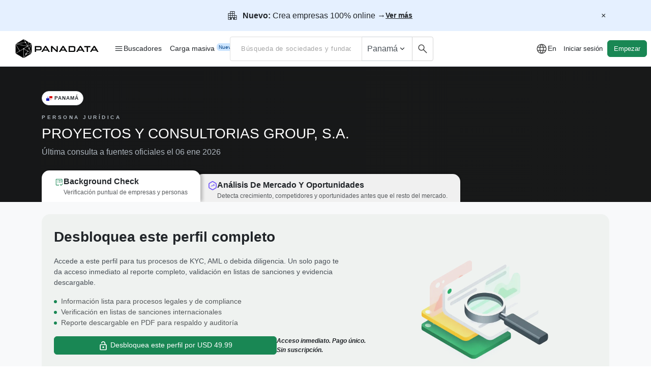

--- FILE ---
content_type: text/html; charset=utf-8
request_url: https://www.panadata.net/es/organizaciones/id_MERCANTIL_Folio_N_416816_S
body_size: 23423
content:
<!DOCTYPE html>
<html lang='es'>
<head>
<meta charset='utf-8'>
<meta content='width=device-width, initial-scale=1.0' name='viewport'>
<meta content='IE=edge' http-equiv='X-UA-Compatible'>
<script type="text/javascript">window.NREUM||(NREUM={});NREUM.info={"beacon":"bam.nr-data.net","errorBeacon":"bam.nr-data.net","licenseKey":"15f6c78510","applicationID":"701050613","transactionName":"d1ZdRENfWVpSRkoLR1NYXVlLUUFfWFoWS0ZcVkQ=","queueTime":1,"applicationTime":37,"agent":""}</script>
<script type="text/javascript">(window.NREUM||(NREUM={})).init={ajax:{deny_list:["bam.nr-data.net"]},feature_flags:["soft_nav"]};(window.NREUM||(NREUM={})).loader_config={licenseKey:"15f6c78510",applicationID:"701050613",browserID:"772276256"};;/*! For license information please see nr-loader-rum-1.307.0.min.js.LICENSE.txt */
(()=>{var e,t,r={163:(e,t,r)=>{"use strict";r.d(t,{j:()=>E});var n=r(384),i=r(1741);var a=r(2555);r(860).K7.genericEvents;const s="experimental.resources",o="register",c=e=>{if(!e||"string"!=typeof e)return!1;try{document.createDocumentFragment().querySelector(e)}catch{return!1}return!0};var d=r(2614),u=r(944),l=r(8122);const f="[data-nr-mask]",g=e=>(0,l.a)(e,(()=>{const e={feature_flags:[],experimental:{allow_registered_children:!1,resources:!1},mask_selector:"*",block_selector:"[data-nr-block]",mask_input_options:{color:!1,date:!1,"datetime-local":!1,email:!1,month:!1,number:!1,range:!1,search:!1,tel:!1,text:!1,time:!1,url:!1,week:!1,textarea:!1,select:!1,password:!0}};return{ajax:{deny_list:void 0,block_internal:!0,enabled:!0,autoStart:!0},api:{get allow_registered_children(){return e.feature_flags.includes(o)||e.experimental.allow_registered_children},set allow_registered_children(t){e.experimental.allow_registered_children=t},duplicate_registered_data:!1},browser_consent_mode:{enabled:!1},distributed_tracing:{enabled:void 0,exclude_newrelic_header:void 0,cors_use_newrelic_header:void 0,cors_use_tracecontext_headers:void 0,allowed_origins:void 0},get feature_flags(){return e.feature_flags},set feature_flags(t){e.feature_flags=t},generic_events:{enabled:!0,autoStart:!0},harvest:{interval:30},jserrors:{enabled:!0,autoStart:!0},logging:{enabled:!0,autoStart:!0},metrics:{enabled:!0,autoStart:!0},obfuscate:void 0,page_action:{enabled:!0},page_view_event:{enabled:!0,autoStart:!0},page_view_timing:{enabled:!0,autoStart:!0},performance:{capture_marks:!1,capture_measures:!1,capture_detail:!0,resources:{get enabled(){return e.feature_flags.includes(s)||e.experimental.resources},set enabled(t){e.experimental.resources=t},asset_types:[],first_party_domains:[],ignore_newrelic:!0}},privacy:{cookies_enabled:!0},proxy:{assets:void 0,beacon:void 0},session:{expiresMs:d.wk,inactiveMs:d.BB},session_replay:{autoStart:!0,enabled:!1,preload:!1,sampling_rate:10,error_sampling_rate:100,collect_fonts:!1,inline_images:!1,fix_stylesheets:!0,mask_all_inputs:!0,get mask_text_selector(){return e.mask_selector},set mask_text_selector(t){c(t)?e.mask_selector="".concat(t,",").concat(f):""===t||null===t?e.mask_selector=f:(0,u.R)(5,t)},get block_class(){return"nr-block"},get ignore_class(){return"nr-ignore"},get mask_text_class(){return"nr-mask"},get block_selector(){return e.block_selector},set block_selector(t){c(t)?e.block_selector+=",".concat(t):""!==t&&(0,u.R)(6,t)},get mask_input_options(){return e.mask_input_options},set mask_input_options(t){t&&"object"==typeof t?e.mask_input_options={...t,password:!0}:(0,u.R)(7,t)}},session_trace:{enabled:!0,autoStart:!0},soft_navigations:{enabled:!0,autoStart:!0},spa:{enabled:!0,autoStart:!0},ssl:void 0,user_actions:{enabled:!0,elementAttributes:["id","className","tagName","type"]}}})());var p=r(6154),m=r(9324);let h=0;const v={buildEnv:m.F3,distMethod:m.Xs,version:m.xv,originTime:p.WN},b={consented:!1},y={appMetadata:{},get consented(){return this.session?.state?.consent||b.consented},set consented(e){b.consented=e},customTransaction:void 0,denyList:void 0,disabled:!1,harvester:void 0,isolatedBacklog:!1,isRecording:!1,loaderType:void 0,maxBytes:3e4,obfuscator:void 0,onerror:void 0,ptid:void 0,releaseIds:{},session:void 0,timeKeeper:void 0,registeredEntities:[],jsAttributesMetadata:{bytes:0},get harvestCount(){return++h}},_=e=>{const t=(0,l.a)(e,y),r=Object.keys(v).reduce((e,t)=>(e[t]={value:v[t],writable:!1,configurable:!0,enumerable:!0},e),{});return Object.defineProperties(t,r)};var w=r(5701);const x=e=>{const t=e.startsWith("http");e+="/",r.p=t?e:"https://"+e};var R=r(7836),k=r(3241);const A={accountID:void 0,trustKey:void 0,agentID:void 0,licenseKey:void 0,applicationID:void 0,xpid:void 0},S=e=>(0,l.a)(e,A),T=new Set;function E(e,t={},r,s){let{init:o,info:c,loader_config:d,runtime:u={},exposed:l=!0}=t;if(!c){const e=(0,n.pV)();o=e.init,c=e.info,d=e.loader_config}e.init=g(o||{}),e.loader_config=S(d||{}),c.jsAttributes??={},p.bv&&(c.jsAttributes.isWorker=!0),e.info=(0,a.D)(c);const f=e.init,m=[c.beacon,c.errorBeacon];T.has(e.agentIdentifier)||(f.proxy.assets&&(x(f.proxy.assets),m.push(f.proxy.assets)),f.proxy.beacon&&m.push(f.proxy.beacon),e.beacons=[...m],function(e){const t=(0,n.pV)();Object.getOwnPropertyNames(i.W.prototype).forEach(r=>{const n=i.W.prototype[r];if("function"!=typeof n||"constructor"===n)return;let a=t[r];e[r]&&!1!==e.exposed&&"micro-agent"!==e.runtime?.loaderType&&(t[r]=(...t)=>{const n=e[r](...t);return a?a(...t):n})})}(e),(0,n.US)("activatedFeatures",w.B)),u.denyList=[...f.ajax.deny_list||[],...f.ajax.block_internal?m:[]],u.ptid=e.agentIdentifier,u.loaderType=r,e.runtime=_(u),T.has(e.agentIdentifier)||(e.ee=R.ee.get(e.agentIdentifier),e.exposed=l,(0,k.W)({agentIdentifier:e.agentIdentifier,drained:!!w.B?.[e.agentIdentifier],type:"lifecycle",name:"initialize",feature:void 0,data:e.config})),T.add(e.agentIdentifier)}},384:(e,t,r)=>{"use strict";r.d(t,{NT:()=>s,US:()=>u,Zm:()=>o,bQ:()=>d,dV:()=>c,pV:()=>l});var n=r(6154),i=r(1863),a=r(1910);const s={beacon:"bam.nr-data.net",errorBeacon:"bam.nr-data.net"};function o(){return n.gm.NREUM||(n.gm.NREUM={}),void 0===n.gm.newrelic&&(n.gm.newrelic=n.gm.NREUM),n.gm.NREUM}function c(){let e=o();return e.o||(e.o={ST:n.gm.setTimeout,SI:n.gm.setImmediate||n.gm.setInterval,CT:n.gm.clearTimeout,XHR:n.gm.XMLHttpRequest,REQ:n.gm.Request,EV:n.gm.Event,PR:n.gm.Promise,MO:n.gm.MutationObserver,FETCH:n.gm.fetch,WS:n.gm.WebSocket},(0,a.i)(...Object.values(e.o))),e}function d(e,t){let r=o();r.initializedAgents??={},t.initializedAt={ms:(0,i.t)(),date:new Date},r.initializedAgents[e]=t}function u(e,t){o()[e]=t}function l(){return function(){let e=o();const t=e.info||{};e.info={beacon:s.beacon,errorBeacon:s.errorBeacon,...t}}(),function(){let e=o();const t=e.init||{};e.init={...t}}(),c(),function(){let e=o();const t=e.loader_config||{};e.loader_config={...t}}(),o()}},782:(e,t,r)=>{"use strict";r.d(t,{T:()=>n});const n=r(860).K7.pageViewTiming},860:(e,t,r)=>{"use strict";r.d(t,{$J:()=>u,K7:()=>c,P3:()=>d,XX:()=>i,Yy:()=>o,df:()=>a,qY:()=>n,v4:()=>s});const n="events",i="jserrors",a="browser/blobs",s="rum",o="browser/logs",c={ajax:"ajax",genericEvents:"generic_events",jserrors:i,logging:"logging",metrics:"metrics",pageAction:"page_action",pageViewEvent:"page_view_event",pageViewTiming:"page_view_timing",sessionReplay:"session_replay",sessionTrace:"session_trace",softNav:"soft_navigations",spa:"spa"},d={[c.pageViewEvent]:1,[c.pageViewTiming]:2,[c.metrics]:3,[c.jserrors]:4,[c.spa]:5,[c.ajax]:6,[c.sessionTrace]:7,[c.softNav]:8,[c.sessionReplay]:9,[c.logging]:10,[c.genericEvents]:11},u={[c.pageViewEvent]:s,[c.pageViewTiming]:n,[c.ajax]:n,[c.spa]:n,[c.softNav]:n,[c.metrics]:i,[c.jserrors]:i,[c.sessionTrace]:a,[c.sessionReplay]:a,[c.logging]:o,[c.genericEvents]:"ins"}},944:(e,t,r)=>{"use strict";r.d(t,{R:()=>i});var n=r(3241);function i(e,t){"function"==typeof console.debug&&(console.debug("New Relic Warning: https://github.com/newrelic/newrelic-browser-agent/blob/main/docs/warning-codes.md#".concat(e),t),(0,n.W)({agentIdentifier:null,drained:null,type:"data",name:"warn",feature:"warn",data:{code:e,secondary:t}}))}},1687:(e,t,r)=>{"use strict";r.d(t,{Ak:()=>d,Ze:()=>f,x3:()=>u});var n=r(3241),i=r(7836),a=r(3606),s=r(860),o=r(2646);const c={};function d(e,t){const r={staged:!1,priority:s.P3[t]||0};l(e),c[e].get(t)||c[e].set(t,r)}function u(e,t){e&&c[e]&&(c[e].get(t)&&c[e].delete(t),p(e,t,!1),c[e].size&&g(e))}function l(e){if(!e)throw new Error("agentIdentifier required");c[e]||(c[e]=new Map)}function f(e="",t="feature",r=!1){if(l(e),!e||!c[e].get(t)||r)return p(e,t);c[e].get(t).staged=!0,g(e)}function g(e){const t=Array.from(c[e]);t.every(([e,t])=>t.staged)&&(t.sort((e,t)=>e[1].priority-t[1].priority),t.forEach(([t])=>{c[e].delete(t),p(e,t)}))}function p(e,t,r=!0){const s=e?i.ee.get(e):i.ee,c=a.i.handlers;if(!s.aborted&&s.backlog&&c){if((0,n.W)({agentIdentifier:e,type:"lifecycle",name:"drain",feature:t}),r){const e=s.backlog[t],r=c[t];if(r){for(let t=0;e&&t<e.length;++t)m(e[t],r);Object.entries(r).forEach(([e,t])=>{Object.values(t||{}).forEach(t=>{t[0]?.on&&t[0]?.context()instanceof o.y&&t[0].on(e,t[1])})})}}s.isolatedBacklog||delete c[t],s.backlog[t]=null,s.emit("drain-"+t,[])}}function m(e,t){var r=e[1];Object.values(t[r]||{}).forEach(t=>{var r=e[0];if(t[0]===r){var n=t[1],i=e[3],a=e[2];n.apply(i,a)}})}},1738:(e,t,r)=>{"use strict";r.d(t,{U:()=>g,Y:()=>f});var n=r(3241),i=r(9908),a=r(1863),s=r(944),o=r(5701),c=r(3969),d=r(8362),u=r(860),l=r(4261);function f(e,t,r,a){const f=a||r;!f||f[e]&&f[e]!==d.d.prototype[e]||(f[e]=function(){(0,i.p)(c.xV,["API/"+e+"/called"],void 0,u.K7.metrics,r.ee),(0,n.W)({agentIdentifier:r.agentIdentifier,drained:!!o.B?.[r.agentIdentifier],type:"data",name:"api",feature:l.Pl+e,data:{}});try{return t.apply(this,arguments)}catch(e){(0,s.R)(23,e)}})}function g(e,t,r,n,s){const o=e.info;null===r?delete o.jsAttributes[t]:o.jsAttributes[t]=r,(s||null===r)&&(0,i.p)(l.Pl+n,[(0,a.t)(),t,r],void 0,"session",e.ee)}},1741:(e,t,r)=>{"use strict";r.d(t,{W:()=>a});var n=r(944),i=r(4261);class a{#e(e,...t){if(this[e]!==a.prototype[e])return this[e](...t);(0,n.R)(35,e)}addPageAction(e,t){return this.#e(i.hG,e,t)}register(e){return this.#e(i.eY,e)}recordCustomEvent(e,t){return this.#e(i.fF,e,t)}setPageViewName(e,t){return this.#e(i.Fw,e,t)}setCustomAttribute(e,t,r){return this.#e(i.cD,e,t,r)}noticeError(e,t){return this.#e(i.o5,e,t)}setUserId(e,t=!1){return this.#e(i.Dl,e,t)}setApplicationVersion(e){return this.#e(i.nb,e)}setErrorHandler(e){return this.#e(i.bt,e)}addRelease(e,t){return this.#e(i.k6,e,t)}log(e,t){return this.#e(i.$9,e,t)}start(){return this.#e(i.d3)}finished(e){return this.#e(i.BL,e)}recordReplay(){return this.#e(i.CH)}pauseReplay(){return this.#e(i.Tb)}addToTrace(e){return this.#e(i.U2,e)}setCurrentRouteName(e){return this.#e(i.PA,e)}interaction(e){return this.#e(i.dT,e)}wrapLogger(e,t,r){return this.#e(i.Wb,e,t,r)}measure(e,t){return this.#e(i.V1,e,t)}consent(e){return this.#e(i.Pv,e)}}},1863:(e,t,r)=>{"use strict";function n(){return Math.floor(performance.now())}r.d(t,{t:()=>n})},1910:(e,t,r)=>{"use strict";r.d(t,{i:()=>a});var n=r(944);const i=new Map;function a(...e){return e.every(e=>{if(i.has(e))return i.get(e);const t="function"==typeof e?e.toString():"",r=t.includes("[native code]"),a=t.includes("nrWrapper");return r||a||(0,n.R)(64,e?.name||t),i.set(e,r),r})}},2555:(e,t,r)=>{"use strict";r.d(t,{D:()=>o,f:()=>s});var n=r(384),i=r(8122);const a={beacon:n.NT.beacon,errorBeacon:n.NT.errorBeacon,licenseKey:void 0,applicationID:void 0,sa:void 0,queueTime:void 0,applicationTime:void 0,ttGuid:void 0,user:void 0,account:void 0,product:void 0,extra:void 0,jsAttributes:{},userAttributes:void 0,atts:void 0,transactionName:void 0,tNamePlain:void 0};function s(e){try{return!!e.licenseKey&&!!e.errorBeacon&&!!e.applicationID}catch(e){return!1}}const o=e=>(0,i.a)(e,a)},2614:(e,t,r)=>{"use strict";r.d(t,{BB:()=>s,H3:()=>n,g:()=>d,iL:()=>c,tS:()=>o,uh:()=>i,wk:()=>a});const n="NRBA",i="SESSION",a=144e5,s=18e5,o={STARTED:"session-started",PAUSE:"session-pause",RESET:"session-reset",RESUME:"session-resume",UPDATE:"session-update"},c={SAME_TAB:"same-tab",CROSS_TAB:"cross-tab"},d={OFF:0,FULL:1,ERROR:2}},2646:(e,t,r)=>{"use strict";r.d(t,{y:()=>n});class n{constructor(e){this.contextId=e}}},2843:(e,t,r)=>{"use strict";r.d(t,{G:()=>a,u:()=>i});var n=r(3878);function i(e,t=!1,r,i){(0,n.DD)("visibilitychange",function(){if(t)return void("hidden"===document.visibilityState&&e());e(document.visibilityState)},r,i)}function a(e,t,r){(0,n.sp)("pagehide",e,t,r)}},3241:(e,t,r)=>{"use strict";r.d(t,{W:()=>a});var n=r(6154);const i="newrelic";function a(e={}){try{n.gm.dispatchEvent(new CustomEvent(i,{detail:e}))}catch(e){}}},3606:(e,t,r)=>{"use strict";r.d(t,{i:()=>a});var n=r(9908);a.on=s;var i=a.handlers={};function a(e,t,r,a){s(a||n.d,i,e,t,r)}function s(e,t,r,i,a){a||(a="feature"),e||(e=n.d);var s=t[a]=t[a]||{};(s[r]=s[r]||[]).push([e,i])}},3878:(e,t,r)=>{"use strict";function n(e,t){return{capture:e,passive:!1,signal:t}}function i(e,t,r=!1,i){window.addEventListener(e,t,n(r,i))}function a(e,t,r=!1,i){document.addEventListener(e,t,n(r,i))}r.d(t,{DD:()=>a,jT:()=>n,sp:()=>i})},3969:(e,t,r)=>{"use strict";r.d(t,{TZ:()=>n,XG:()=>o,rs:()=>i,xV:()=>s,z_:()=>a});const n=r(860).K7.metrics,i="sm",a="cm",s="storeSupportabilityMetrics",o="storeEventMetrics"},4234:(e,t,r)=>{"use strict";r.d(t,{W:()=>a});var n=r(7836),i=r(1687);class a{constructor(e,t){this.agentIdentifier=e,this.ee=n.ee.get(e),this.featureName=t,this.blocked=!1}deregisterDrain(){(0,i.x3)(this.agentIdentifier,this.featureName)}}},4261:(e,t,r)=>{"use strict";r.d(t,{$9:()=>d,BL:()=>o,CH:()=>g,Dl:()=>_,Fw:()=>y,PA:()=>h,Pl:()=>n,Pv:()=>k,Tb:()=>l,U2:()=>a,V1:()=>R,Wb:()=>x,bt:()=>b,cD:()=>v,d3:()=>w,dT:()=>c,eY:()=>p,fF:()=>f,hG:()=>i,k6:()=>s,nb:()=>m,o5:()=>u});const n="api-",i="addPageAction",a="addToTrace",s="addRelease",o="finished",c="interaction",d="log",u="noticeError",l="pauseReplay",f="recordCustomEvent",g="recordReplay",p="register",m="setApplicationVersion",h="setCurrentRouteName",v="setCustomAttribute",b="setErrorHandler",y="setPageViewName",_="setUserId",w="start",x="wrapLogger",R="measure",k="consent"},5289:(e,t,r)=>{"use strict";r.d(t,{GG:()=>s,Qr:()=>c,sB:()=>o});var n=r(3878),i=r(6389);function a(){return"undefined"==typeof document||"complete"===document.readyState}function s(e,t){if(a())return e();const r=(0,i.J)(e),s=setInterval(()=>{a()&&(clearInterval(s),r())},500);(0,n.sp)("load",r,t)}function o(e){if(a())return e();(0,n.DD)("DOMContentLoaded",e)}function c(e){if(a())return e();(0,n.sp)("popstate",e)}},5607:(e,t,r)=>{"use strict";r.d(t,{W:()=>n});const n=(0,r(9566).bz)()},5701:(e,t,r)=>{"use strict";r.d(t,{B:()=>a,t:()=>s});var n=r(3241);const i=new Set,a={};function s(e,t){const r=t.agentIdentifier;a[r]??={},e&&"object"==typeof e&&(i.has(r)||(t.ee.emit("rumresp",[e]),a[r]=e,i.add(r),(0,n.W)({agentIdentifier:r,loaded:!0,drained:!0,type:"lifecycle",name:"load",feature:void 0,data:e})))}},6154:(e,t,r)=>{"use strict";r.d(t,{OF:()=>c,RI:()=>i,WN:()=>u,bv:()=>a,eN:()=>l,gm:()=>s,mw:()=>o,sb:()=>d});var n=r(1863);const i="undefined"!=typeof window&&!!window.document,a="undefined"!=typeof WorkerGlobalScope&&("undefined"!=typeof self&&self instanceof WorkerGlobalScope&&self.navigator instanceof WorkerNavigator||"undefined"!=typeof globalThis&&globalThis instanceof WorkerGlobalScope&&globalThis.navigator instanceof WorkerNavigator),s=i?window:"undefined"!=typeof WorkerGlobalScope&&("undefined"!=typeof self&&self instanceof WorkerGlobalScope&&self||"undefined"!=typeof globalThis&&globalThis instanceof WorkerGlobalScope&&globalThis),o=Boolean("hidden"===s?.document?.visibilityState),c=/iPad|iPhone|iPod/.test(s.navigator?.userAgent),d=c&&"undefined"==typeof SharedWorker,u=((()=>{const e=s.navigator?.userAgent?.match(/Firefox[/\s](\d+\.\d+)/);Array.isArray(e)&&e.length>=2&&e[1]})(),Date.now()-(0,n.t)()),l=()=>"undefined"!=typeof PerformanceNavigationTiming&&s?.performance?.getEntriesByType("navigation")?.[0]?.responseStart},6389:(e,t,r)=>{"use strict";function n(e,t=500,r={}){const n=r?.leading||!1;let i;return(...r)=>{n&&void 0===i&&(e.apply(this,r),i=setTimeout(()=>{i=clearTimeout(i)},t)),n||(clearTimeout(i),i=setTimeout(()=>{e.apply(this,r)},t))}}function i(e){let t=!1;return(...r)=>{t||(t=!0,e.apply(this,r))}}r.d(t,{J:()=>i,s:()=>n})},6630:(e,t,r)=>{"use strict";r.d(t,{T:()=>n});const n=r(860).K7.pageViewEvent},7699:(e,t,r)=>{"use strict";r.d(t,{It:()=>a,KC:()=>o,No:()=>i,qh:()=>s});var n=r(860);const i=16e3,a=1e6,s="SESSION_ERROR",o={[n.K7.logging]:!0,[n.K7.genericEvents]:!1,[n.K7.jserrors]:!1,[n.K7.ajax]:!1}},7836:(e,t,r)=>{"use strict";r.d(t,{P:()=>o,ee:()=>c});var n=r(384),i=r(8990),a=r(2646),s=r(5607);const o="nr@context:".concat(s.W),c=function e(t,r){var n={},s={},u={},l=!1;try{l=16===r.length&&d.initializedAgents?.[r]?.runtime.isolatedBacklog}catch(e){}var f={on:p,addEventListener:p,removeEventListener:function(e,t){var r=n[e];if(!r)return;for(var i=0;i<r.length;i++)r[i]===t&&r.splice(i,1)},emit:function(e,r,n,i,a){!1!==a&&(a=!0);if(c.aborted&&!i)return;t&&a&&t.emit(e,r,n);var o=g(n);m(e).forEach(e=>{e.apply(o,r)});var d=v()[s[e]];d&&d.push([f,e,r,o]);return o},get:h,listeners:m,context:g,buffer:function(e,t){const r=v();if(t=t||"feature",f.aborted)return;Object.entries(e||{}).forEach(([e,n])=>{s[n]=t,t in r||(r[t]=[])})},abort:function(){f._aborted=!0,Object.keys(f.backlog).forEach(e=>{delete f.backlog[e]})},isBuffering:function(e){return!!v()[s[e]]},debugId:r,backlog:l?{}:t&&"object"==typeof t.backlog?t.backlog:{},isolatedBacklog:l};return Object.defineProperty(f,"aborted",{get:()=>{let e=f._aborted||!1;return e||(t&&(e=t.aborted),e)}}),f;function g(e){return e&&e instanceof a.y?e:e?(0,i.I)(e,o,()=>new a.y(o)):new a.y(o)}function p(e,t){n[e]=m(e).concat(t)}function m(e){return n[e]||[]}function h(t){return u[t]=u[t]||e(f,t)}function v(){return f.backlog}}(void 0,"globalEE"),d=(0,n.Zm)();d.ee||(d.ee=c)},8122:(e,t,r)=>{"use strict";r.d(t,{a:()=>i});var n=r(944);function i(e,t){try{if(!e||"object"!=typeof e)return(0,n.R)(3);if(!t||"object"!=typeof t)return(0,n.R)(4);const r=Object.create(Object.getPrototypeOf(t),Object.getOwnPropertyDescriptors(t)),a=0===Object.keys(r).length?e:r;for(let s in a)if(void 0!==e[s])try{if(null===e[s]){r[s]=null;continue}Array.isArray(e[s])&&Array.isArray(t[s])?r[s]=Array.from(new Set([...e[s],...t[s]])):"object"==typeof e[s]&&"object"==typeof t[s]?r[s]=i(e[s],t[s]):r[s]=e[s]}catch(e){r[s]||(0,n.R)(1,e)}return r}catch(e){(0,n.R)(2,e)}}},8362:(e,t,r)=>{"use strict";r.d(t,{d:()=>a});var n=r(9566),i=r(1741);class a extends i.W{agentIdentifier=(0,n.LA)(16)}},8374:(e,t,r)=>{r.nc=(()=>{try{return document?.currentScript?.nonce}catch(e){}return""})()},8990:(e,t,r)=>{"use strict";r.d(t,{I:()=>i});var n=Object.prototype.hasOwnProperty;function i(e,t,r){if(n.call(e,t))return e[t];var i=r();if(Object.defineProperty&&Object.keys)try{return Object.defineProperty(e,t,{value:i,writable:!0,enumerable:!1}),i}catch(e){}return e[t]=i,i}},9324:(e,t,r)=>{"use strict";r.d(t,{F3:()=>i,Xs:()=>a,xv:()=>n});const n="1.307.0",i="PROD",a="CDN"},9566:(e,t,r)=>{"use strict";r.d(t,{LA:()=>o,bz:()=>s});var n=r(6154);const i="xxxxxxxx-xxxx-4xxx-yxxx-xxxxxxxxxxxx";function a(e,t){return e?15&e[t]:16*Math.random()|0}function s(){const e=n.gm?.crypto||n.gm?.msCrypto;let t,r=0;return e&&e.getRandomValues&&(t=e.getRandomValues(new Uint8Array(30))),i.split("").map(e=>"x"===e?a(t,r++).toString(16):"y"===e?(3&a()|8).toString(16):e).join("")}function o(e){const t=n.gm?.crypto||n.gm?.msCrypto;let r,i=0;t&&t.getRandomValues&&(r=t.getRandomValues(new Uint8Array(e)));const s=[];for(var o=0;o<e;o++)s.push(a(r,i++).toString(16));return s.join("")}},9908:(e,t,r)=>{"use strict";r.d(t,{d:()=>n,p:()=>i});var n=r(7836).ee.get("handle");function i(e,t,r,i,a){a?(a.buffer([e],i),a.emit(e,t,r)):(n.buffer([e],i),n.emit(e,t,r))}}},n={};function i(e){var t=n[e];if(void 0!==t)return t.exports;var a=n[e]={exports:{}};return r[e](a,a.exports,i),a.exports}i.m=r,i.d=(e,t)=>{for(var r in t)i.o(t,r)&&!i.o(e,r)&&Object.defineProperty(e,r,{enumerable:!0,get:t[r]})},i.f={},i.e=e=>Promise.all(Object.keys(i.f).reduce((t,r)=>(i.f[r](e,t),t),[])),i.u=e=>"nr-rum-1.307.0.min.js",i.o=(e,t)=>Object.prototype.hasOwnProperty.call(e,t),e={},t="NRBA-1.307.0.PROD:",i.l=(r,n,a,s)=>{if(e[r])e[r].push(n);else{var o,c;if(void 0!==a)for(var d=document.getElementsByTagName("script"),u=0;u<d.length;u++){var l=d[u];if(l.getAttribute("src")==r||l.getAttribute("data-webpack")==t+a){o=l;break}}if(!o){c=!0;var f={296:"sha512-3EXXyZqgAupfCzApe8jx8MLgGn3TbzhyI1Jve2HiIeHZU3eYpQT4hF0fMRkBBDdQT8+b9YmzmeYUZ4Q/8KBSNg=="};(o=document.createElement("script")).charset="utf-8",i.nc&&o.setAttribute("nonce",i.nc),o.setAttribute("data-webpack",t+a),o.src=r,0!==o.src.indexOf(window.location.origin+"/")&&(o.crossOrigin="anonymous"),f[s]&&(o.integrity=f[s])}e[r]=[n];var g=(t,n)=>{o.onerror=o.onload=null,clearTimeout(p);var i=e[r];if(delete e[r],o.parentNode&&o.parentNode.removeChild(o),i&&i.forEach(e=>e(n)),t)return t(n)},p=setTimeout(g.bind(null,void 0,{type:"timeout",target:o}),12e4);o.onerror=g.bind(null,o.onerror),o.onload=g.bind(null,o.onload),c&&document.head.appendChild(o)}},i.r=e=>{"undefined"!=typeof Symbol&&Symbol.toStringTag&&Object.defineProperty(e,Symbol.toStringTag,{value:"Module"}),Object.defineProperty(e,"__esModule",{value:!0})},i.p="https://js-agent.newrelic.com/",(()=>{var e={374:0,840:0};i.f.j=(t,r)=>{var n=i.o(e,t)?e[t]:void 0;if(0!==n)if(n)r.push(n[2]);else{var a=new Promise((r,i)=>n=e[t]=[r,i]);r.push(n[2]=a);var s=i.p+i.u(t),o=new Error;i.l(s,r=>{if(i.o(e,t)&&(0!==(n=e[t])&&(e[t]=void 0),n)){var a=r&&("load"===r.type?"missing":r.type),s=r&&r.target&&r.target.src;o.message="Loading chunk "+t+" failed: ("+a+": "+s+")",o.name="ChunkLoadError",o.type=a,o.request=s,n[1](o)}},"chunk-"+t,t)}};var t=(t,r)=>{var n,a,[s,o,c]=r,d=0;if(s.some(t=>0!==e[t])){for(n in o)i.o(o,n)&&(i.m[n]=o[n]);if(c)c(i)}for(t&&t(r);d<s.length;d++)a=s[d],i.o(e,a)&&e[a]&&e[a][0](),e[a]=0},r=self["webpackChunk:NRBA-1.307.0.PROD"]=self["webpackChunk:NRBA-1.307.0.PROD"]||[];r.forEach(t.bind(null,0)),r.push=t.bind(null,r.push.bind(r))})(),(()=>{"use strict";i(8374);var e=i(8362),t=i(860);const r=Object.values(t.K7);var n=i(163);var a=i(9908),s=i(1863),o=i(4261),c=i(1738);var d=i(1687),u=i(4234),l=i(5289),f=i(6154),g=i(944),p=i(384);const m=e=>f.RI&&!0===e?.privacy.cookies_enabled;function h(e){return!!(0,p.dV)().o.MO&&m(e)&&!0===e?.session_trace.enabled}var v=i(6389),b=i(7699);class y extends u.W{constructor(e,t){super(e.agentIdentifier,t),this.agentRef=e,this.abortHandler=void 0,this.featAggregate=void 0,this.loadedSuccessfully=void 0,this.onAggregateImported=new Promise(e=>{this.loadedSuccessfully=e}),this.deferred=Promise.resolve(),!1===e.init[this.featureName].autoStart?this.deferred=new Promise((t,r)=>{this.ee.on("manual-start-all",(0,v.J)(()=>{(0,d.Ak)(e.agentIdentifier,this.featureName),t()}))}):(0,d.Ak)(e.agentIdentifier,t)}importAggregator(e,t,r={}){if(this.featAggregate)return;const n=async()=>{let n;await this.deferred;try{if(m(e.init)){const{setupAgentSession:t}=await i.e(296).then(i.bind(i,3305));n=t(e)}}catch(e){(0,g.R)(20,e),this.ee.emit("internal-error",[e]),(0,a.p)(b.qh,[e],void 0,this.featureName,this.ee)}try{if(!this.#t(this.featureName,n,e.init))return(0,d.Ze)(this.agentIdentifier,this.featureName),void this.loadedSuccessfully(!1);const{Aggregate:i}=await t();this.featAggregate=new i(e,r),e.runtime.harvester.initializedAggregates.push(this.featAggregate),this.loadedSuccessfully(!0)}catch(e){(0,g.R)(34,e),this.abortHandler?.(),(0,d.Ze)(this.agentIdentifier,this.featureName,!0),this.loadedSuccessfully(!1),this.ee&&this.ee.abort()}};f.RI?(0,l.GG)(()=>n(),!0):n()}#t(e,r,n){if(this.blocked)return!1;switch(e){case t.K7.sessionReplay:return h(n)&&!!r;case t.K7.sessionTrace:return!!r;default:return!0}}}var _=i(6630),w=i(2614),x=i(3241);class R extends y{static featureName=_.T;constructor(e){var t;super(e,_.T),this.setupInspectionEvents(e.agentIdentifier),t=e,(0,c.Y)(o.Fw,function(e,r){"string"==typeof e&&("/"!==e.charAt(0)&&(e="/"+e),t.runtime.customTransaction=(r||"http://custom.transaction")+e,(0,a.p)(o.Pl+o.Fw,[(0,s.t)()],void 0,void 0,t.ee))},t),this.importAggregator(e,()=>i.e(296).then(i.bind(i,3943)))}setupInspectionEvents(e){const t=(t,r)=>{t&&(0,x.W)({agentIdentifier:e,timeStamp:t.timeStamp,loaded:"complete"===t.target.readyState,type:"window",name:r,data:t.target.location+""})};(0,l.sB)(e=>{t(e,"DOMContentLoaded")}),(0,l.GG)(e=>{t(e,"load")}),(0,l.Qr)(e=>{t(e,"navigate")}),this.ee.on(w.tS.UPDATE,(t,r)=>{(0,x.W)({agentIdentifier:e,type:"lifecycle",name:"session",data:r})})}}class k extends e.d{constructor(e){var t;(super(),f.gm)?(this.features={},(0,p.bQ)(this.agentIdentifier,this),this.desiredFeatures=new Set(e.features||[]),this.desiredFeatures.add(R),(0,n.j)(this,e,e.loaderType||"agent"),t=this,(0,c.Y)(o.cD,function(e,r,n=!1){if("string"==typeof e){if(["string","number","boolean"].includes(typeof r)||null===r)return(0,c.U)(t,e,r,o.cD,n);(0,g.R)(40,typeof r)}else(0,g.R)(39,typeof e)},t),function(e){(0,c.Y)(o.Dl,function(t,r=!1){if("string"!=typeof t&&null!==t)return void(0,g.R)(41,typeof t);const n=e.info.jsAttributes["enduser.id"];r&&null!=n&&n!==t?(0,a.p)(o.Pl+"setUserIdAndResetSession",[t],void 0,"session",e.ee):(0,c.U)(e,"enduser.id",t,o.Dl,!0)},e)}(this),function(e){(0,c.Y)(o.nb,function(t){if("string"==typeof t||null===t)return(0,c.U)(e,"application.version",t,o.nb,!1);(0,g.R)(42,typeof t)},e)}(this),function(e){(0,c.Y)(o.d3,function(){e.ee.emit("manual-start-all")},e)}(this),function(e){(0,c.Y)(o.Pv,function(t=!0){if("boolean"==typeof t){if((0,a.p)(o.Pl+o.Pv,[t],void 0,"session",e.ee),e.runtime.consented=t,t){const t=e.features.page_view_event;t.onAggregateImported.then(e=>{const r=t.featAggregate;e&&!r.sentRum&&r.sendRum()})}}else(0,g.R)(65,typeof t)},e)}(this),this.run()):(0,g.R)(21)}get config(){return{info:this.info,init:this.init,loader_config:this.loader_config,runtime:this.runtime}}get api(){return this}run(){try{const e=function(e){const t={};return r.forEach(r=>{t[r]=!!e[r]?.enabled}),t}(this.init),n=[...this.desiredFeatures];n.sort((e,r)=>t.P3[e.featureName]-t.P3[r.featureName]),n.forEach(r=>{if(!e[r.featureName]&&r.featureName!==t.K7.pageViewEvent)return;if(r.featureName===t.K7.spa)return void(0,g.R)(67);const n=function(e){switch(e){case t.K7.ajax:return[t.K7.jserrors];case t.K7.sessionTrace:return[t.K7.ajax,t.K7.pageViewEvent];case t.K7.sessionReplay:return[t.K7.sessionTrace];case t.K7.pageViewTiming:return[t.K7.pageViewEvent];default:return[]}}(r.featureName).filter(e=>!(e in this.features));n.length>0&&(0,g.R)(36,{targetFeature:r.featureName,missingDependencies:n}),this.features[r.featureName]=new r(this)})}catch(e){(0,g.R)(22,e);for(const e in this.features)this.features[e].abortHandler?.();const t=(0,p.Zm)();delete t.initializedAgents[this.agentIdentifier]?.features,delete this.sharedAggregator;return t.ee.get(this.agentIdentifier).abort(),!1}}}var A=i(2843),S=i(782);class T extends y{static featureName=S.T;constructor(e){super(e,S.T),f.RI&&((0,A.u)(()=>(0,a.p)("docHidden",[(0,s.t)()],void 0,S.T,this.ee),!0),(0,A.G)(()=>(0,a.p)("winPagehide",[(0,s.t)()],void 0,S.T,this.ee)),this.importAggregator(e,()=>i.e(296).then(i.bind(i,2117))))}}var E=i(3969);class I extends y{static featureName=E.TZ;constructor(e){super(e,E.TZ),f.RI&&document.addEventListener("securitypolicyviolation",e=>{(0,a.p)(E.xV,["Generic/CSPViolation/Detected"],void 0,this.featureName,this.ee)}),this.importAggregator(e,()=>i.e(296).then(i.bind(i,9623)))}}new k({features:[R,T,I],loaderType:"lite"})})()})();</script>
<title>PROYECTOS Y CONSULTORIAS GROUP, S.A. | PANADATA</title>
<meta content='Descarga escrituras del Registro Público de Panamá. Recibe alertas. Consulta directores, avisos de operación, marcas, importaciones, licitaciones y más.' name='description'>
<meta content='panama, proyectos y consultorias group, s.a., empresa, organización, datos empresariales, información corporativa' name='keywords'>
<meta content='PANADATA' name='author'>
<meta content='index, follow' name='robots'>
<link href='https://www.panadata.net/es/organizaciones/id_MERCANTIL_Folio_N_416816_S' rel='canonical'>
<link href='https://www.panadata.net/en/organizaciones/id_MERCANTIL_Folio_N_416816_S' hreflang='en' rel='alternate'>
<link href='https://www.panadata.net/es/organizaciones/id_MERCANTIL_Folio_N_416816_S' hreflang='es' rel='alternate'>
<link href='https://www.panadata.net/es/organizaciones/id_MERCANTIL_Folio_N_416816_S' hreflang='x-default' rel='alternate'>
<meta content='PROYECTOS Y CONSULTORIAS GROUP, S.A. | PANADATA' property='og:title'>
<meta content='Descarga escrituras del Registro Público de Panamá. Recibe alertas. Consulta directores, avisos de operación, marcas, importaciones, licitaciones y más.' property='og:description'>
<meta content='https://www.panadata.net/es/organizaciones/id_MERCANTIL_Folio_N_416816_S' property='og:url'>
<meta content='business.business' property='og:type'>
<meta content='PANADATA' property='og:site_name'>
<meta content='es_ES' property='og:locale'>
<meta content='summary_large_image' property='og:image:type'>
<meta content='1200' property='og:image:width'>
<meta content='630' property='og:image:height'>
<meta content='summary_large_image' name='twitter:card'>
<meta content='PROYECTOS Y CONSULTORIAS GROUP, S.A. | PANADATA' name='twitter:title'>
<meta content='Descarga escrituras del Registro Público de Panamá. Recibe alertas. Consulta directores, avisos de operación, marcas, importaciones, licitaciones y más.' name='twitter:description'>
<meta content='@panadata' name='twitter:site'>
<meta content='@panadata' name='twitter:creator'>
<meta content='PANADATA - Business Intelligence Platform' name='application-name'>
<meta content='#ffffff' name='msapplication-TileColor'>
<meta content='#ffffff' name='theme-color'>
<meta content='business intelligence, company data, panama, colombia, ecuador, corporate information' name='keywords'>

<link href='https://analytics.google.com' rel='preconnect'>
<link href='https://www.google-analytics.com' rel='preconnect'>


<link href='https://cdn.jsdelivr.net' rel='preconnect'>
<link href='https://www.google.com' rel='preconnect'>
<link href='https://cdnjs.cloudflare.com' rel='preconnect'>
<link href='https://unpkg.com' rel='preconnect'>
<link href='https://d2h7aqhlz5l6g7.cloudfront.net' rel='preconnect'>
<link href='https://d335luupugsy2.cloudfront.net' rel='preconnect'>
<link href='https://analytics.google.com' rel='dns-prefetch'>
<link href='https://www.google-analytics.com' rel='dns-prefetch'>


<link href='https://cdn.jsdelivr.net' rel='dns-prefetch'>
<link href='https://www.google.com' rel='dns-prefetch'>
<link href='https://cdnjs.cloudflare.com' rel='dns-prefetch'>
<link href='https://unpkg.com' rel='dns-prefetch'>
<link href='https://d2h7aqhlz5l6g7.cloudfront.net' rel='dns-prefetch'>
<link href='https://d335luupugsy2.cloudfront.net' rel='dns-prefetch'>

<link rel="stylesheet" href="https://cdn.jsdelivr.net/npm/simple-datatables@latest/dist/style.css" media="print" onload="this.media=&#39;all&#39;" />
<style>
  /* Critical CSS for above-the-fold content */
  .mt-content { margin-top: 2rem; }
  .bg-bone { background-color: #f8f9fa; }
  .d-flex { display: flex; }
  .justify-content-end { justify-content: flex-end; }
  .align-items-center { align-items: center; }
  .my-2 { margin-top: 0.5rem; margin-bottom: 0.5rem; }
  .mb-sm-3 { margin-bottom: 1rem; }
  .ps-0 { padding-left: 0; }
  .row { display: flex; flex-wrap: wrap; margin-right: -15px; margin-left: -15px; }
  .mb-3 { margin-bottom: 1rem; }
  .size-10 { font-size: 0.625rem; }
  .text-gray-700 { color: #495057; }
  .text-uppercase { text-transform: uppercase; }
  .feature-letter-spacing { letter-spacing: 0.1em; }
  .font-weight-600 { font-weight: 600; }
  .h2 { font-size: 1.5rem; }
  .mb-0 { margin-bottom: 0; }
  .text-dark { color: #212529; }
  .font-weight-500 { font-weight: 500; }
  .size-22 { font-size: 1.375rem; }
  .size-sm-28 { font-size: 1.75rem; }
  .position-relative { position: relative; }
  .d-flex { display: flex; }
  .align-items-center { align-items: center; }
  .mb-2 { margin-bottom: 0.5rem; }
  .badge { display: inline-block; padding: 0.25em 0.4em; font-size: 75%; font-weight: 700; line-height: 1; text-align: center; white-space: nowrap; vertical-align: baseline; border-radius: 0.375rem; }
  .pill-danger { color: #fff; background-color: #dc3545; }
  .ms-2 { margin-left: 0.5rem; }
  .size-12 { font-size: 0.75rem; }
  .dropdown-menu { display: none; }
  .sidebar { margin-left: -16.2rem; }
</style>
<link as='style' href='/assets/app-dc4f9e02.css' onload='this.onload=null;this.rel=&#39;stylesheet&#39;' rel='preload'>
<noscript>
<link rel="stylesheet" href="/assets/app-dc4f9e02.css" media="all" />
</noscript>
<meta name="csrf-param" content="authenticity_token" />
<meta name="csrf-token" content="H5M2py7KA2knXcTyZ_DFakooUx-5L86y9OZjkbvzI2y0vuKfaSuvTAGBdXuvDJ3nPe82M7w6sYlU1iOM-3I0bw" />
<script src="/assets/app-3719179e.js"></script>
<script src="/assets/entities-24e28e87.js"></script>
<script src="/assets/libs/simple-datatable.min-45bed885.js"></script>
<script>
  const basic = ("false" === "true")
  const subbed_user = ("false" === "true")
</script>

<!-- Google tag (gtag.js) -->
<script async defer src='https://www.googletagmanager.com/gtag/js?id=G-MSVST1WEXY'></script>
<script>
  window.dataLayer = window.dataLayer || [];
  
  function gtag(){ dataLayer.push(arguments); }
  
  gtag('js', new Date());
  gtag('config', 'G-MSVST1WEXY')
</script>

<script>
  window.addEventListener("load", function() {
    (function(h,o,t,j,a,r){
      h.hj=h.hj||function(){(h.hj.q=h.hj.q||[]).push(arguments)};
      h._hjSettings={hjid: 2839395,hjsv:6};
      a=o.getElementsByTagName('head')[0];
      r=o.createElement('script');r.async=1;
      r.src=t+h._hjSettings.hjid+j+h._hjSettings.hjsv;
      a.appendChild(r);
    })(window,document,'https://static.hotjar.com/c/hotjar-','.js?sv=');
  });
</script>

</head>
<body class='organizations show'>
<div class='loading-container' id='loadingIndicator'>
<div class='loading-content'>
<div class='cube'>
<div class='sides'>
<div class='top'></div>
<div class='right'></div>
<div class='bottom'></div>
<div class='left'></div>
<div class='front'></div>
<div class='back'></div>
</div>
</div>
<div class='text'>
Cargando
</div>
</div>
</div>

<div class='header-banner d-none' id='incorporation-header-banner'>
<div class='container'>
<div class='row'>
<div class='col-12 position-relative d-flex justify-content-between'>
<div class='d-flex align-items-center justify-content-center py-2 w-100'>
<div class='d-flex align-items-center gap-2'>
<img class="d-none d-md-inline me-2" alt="Incorporación de sociedades" src="/assets/icons/apartment-8717c2dd.svg" />
<span class='size-14 size-sm-16 text-dark'>
<strong class='d-none d-md-inline'>Nuevo:</strong>
 Crea empresas 100% online → 
</span>
<a class="d-inline-flex align-items-center text-decoration-underline font-weight-600" href="/es/incorporation_services"><span>Ver más</span>
</a></div>
</div>
<button aria-label='Cerrar' class='banner-close' onclick='closeIncorporationBanner()' type='button'>
<span aria-hidden='true'>×</span>
</button>
</div>
</div>
</div>
</div>
<script>
  window.addEventListener('load', () => {
    const bannerState = sessionStorage.getItem('header_banner_incorporation_202512');
    const bannerEl = document.getElementById('incorporation-header-banner');
  
    if (bannerEl && bannerState !== 'closed') {
      // Remove d-none and show on both desktop and mobile
      bannerEl.classList.remove('d-none');
      bannerEl.classList.add('d-flex');
    }
  });
  
  const closeIncorporationBanner = () => {
    const bannerEl = document.getElementById('incorporation-header-banner');
  
    if (bannerEl) {
      bannerEl.classList.remove('d-flex');
      bannerEl.classList.add('d-none');
    }
  
    // Do not show again during this browser session
    sessionStorage.setItem('header_banner_incorporation_202512', 'closed');
  }
</script>

<nav class='navbar navbar-expand navbar-height navbar-border hide-border' id='navbar' style='display: flex; justify-content: space-between;'>
<div class='brand-container align-items-center'>
<a class="sidebar-brand brand-desktop" data-turbolinks="false" href="/es"><img loading="lazy" alt="Panadata, la mejor herramienta investigativa de Panamá" src="/assets/logo-app-dark-149a0cea.png" />
</a><a class="sidebar-brand brand-mobile" data-turbolinks="false" href="/es"><img alt="Panadata, la mejor herramienta investigativa de Panamá" src="/assets/logo-mobile-a0223ad3.svg" />
</a><span class='borderless p-2 bg-white' id='sidebar_toggle'>
<svg xmlns="http://www.w3.org/2000/svg" height="19px" viewBox="0 -960 960 960" width="19px" fill="#e3e3e3" id="menuOpenIcon" class="size-19 d-none" style="fill: #212529;"><path d="M120-240v-80h520v80H120Zm664-40L584-480l200-200 56 56-144 144 144 144-56 56ZM120-440v-80h400v80H120Zm0-200v-80h520v80H120Z"></path></svg>
<svg xmlns="http://www.w3.org/2000/svg" height="19px" viewBox="0 -960 960 960" width="19px" fill="#5f6368" id="menuIcon" class="size-19" style="fill: #212529;"><path d="M140-254.62v-59.99h680v59.99H140ZM140-450v-60h680v60H140Zm0-195.39v-59.99h680v59.99H140Z"></path></svg>
<span class='size-14 d-none d-sm-block'>Buscadores</span>
</span>
<a class="navbar-text text-dark text-nowrap ms-2 d-none d-md-block size-14 position-relative" href="/es/batch_rows">Carga masiva
<span class='badge rounded font-weight-500 size-10 ms-1 position-absolute' style='background-color: #CCE5FF; color: #004085'>Nuevo</span>
</a></div>
<form role="form" name="search_form" class="nav-search form-inline d-sm-inline-block" action="/es/search" accept-charset="UTF-8" method="get"><div class='input-group'>
<input type="text" name="query" id="query" autofocus="autofocus" required="required" class="form-control navbar-search form-control-borderless data-hj-allow" placeholder="Búsqueda de sociedades y fundaciones por nombre o folio" />
<button aria-expanded='false' aria-haspopup='true' class='dropdown-toggle btn btn-link d-none d-xl-flex category-menu me-0 bg-white text-decoration-none data-hj-allow' data-bs-target='#jurisdictionDropdownMenu' data-bs-toggle='dropdown' id='jurisdictionDropdown' style='border-radius: 0' type='button'>
Panamá
<svg xmlns="http://www.w3.org/2000/svg" height="24px" viewBox="0 -960 960 960" width="24px" fill="#5f6368" class="" style="fill: #212529; width: 18px; height: 18px; "><path d="M480-357.85 253.85-584 296-626.15l184 184 184-184L706.15-584 480-357.85Z"></path></svg>

</button>
<div aria-labelledby='jurisdictionDropdown' class='dropdown-menu search-dropdown-color text-decoration-none' id='jurisdictionDropdownMenu' style='left: inherit; right: 50px;'>
<span class='dropdown-item option d-flex justify-content-between align-items-center cursor-pointer' onclick='PDCore.sectionSelection(event, &#39;jurisdictionDropdown&#39;)' value='/es/search'>
Todas las jurisdicciones
</span>
<span class='dropdown-item option d-flex justify-content-between align-items-center cursor-pointer' onclick='PDCore.sectionSelection(event, &#39;jurisdictionDropdown&#39;)' value='/es/search'>
Panamá
</span>
<span class='dropdown-item option d-flex justify-content-between align-items-center cursor-pointer' onclick='PDCore.sectionSelection(event, &#39;jurisdictionDropdown&#39;)' value='/es/colombia/search'>
Colombia
</span>
<span class='dropdown-item option d-flex justify-content-between align-items-center cursor-pointer' onclick='PDCore.sectionSelection(event, &#39;jurisdictionDropdown&#39;)' value='/es/ecuador/search'>
Ecuador
</span>
</div>
<button name="button" type="submit" class="btn btn-gray btn-search p-0 px-2 border" id="search_button" data-category="organizations" data-action="search"><svg xmlns="http://www.w3.org/2000/svg" height="24px" viewBox="0 -960 960 960" width="24px" fill="#5f6368" class="size-24" style="fill: #444;"><path d="M781.69-136.92 530.46-388.16q-30 24.77-69 38.77-39 14-80.69 14-102.55 0-173.58-71.01-71.03-71.01-71.03-173.54 0-102.52 71.01-173.6 71.01-71.07 173.54-71.07 102.52 0 173.6 71.03 71.07 71.03 71.07 173.58 0 42.85-14.38 81.85-14.39 39-38.39 67.84l251.23 251.23-42.15 42.16ZM380.77-395.38q77.31 0 130.96-53.66 53.66-53.65 53.66-130.96t-53.66-130.96q-53.65-53.66-130.96-53.66t-130.96 53.66Q196.15-657.31 196.15-580t53.66 130.96q53.65 53.66 130.96 53.66Z"></path></svg>
</button></div>
</form><script>
  const siteSection = "organizations";
</script>


<div class='navbar-collapse' style='flex-grow: unset'>
<ul class='navbar-nav ms-auto'>
<li class='nav-item dropdown'>
<div class='position-relative'>
<a class="gaevent nav-link ms-2 lang-switch" data-category="users" data-action="locale_toggle" href="/en/organizaciones/id_MERCANTIL_Folio_N_416816_S"><svg xmlns="http://www.w3.org/2000/svg" height="24px" viewBox="0 -960 960 960" width="24px" fill="#5f6368" class="size-18" style="fill: #444;"><path d="M480-100q-78.15 0-147.5-29.96t-120.96-81.58q-51.62-51.61-81.58-120.96T100-480q0-78.77 29.96-147.81t81.58-120.65q51.61-51.62 120.96-81.58T480-860q78.77 0 147.81 29.96t120.65 81.58q51.62 51.61 81.58 120.65T860-480q0 78.15-29.96 147.5t-81.58 120.96q-51.61 51.62-120.65 81.58T480-100Zm0-60.85q30.62-40.61 51.54-81.92 20.92-41.31 34.08-90.31H394.38q13.93 50.54 34.47 91.85 20.53 41.31 51.15 80.38Zm-77.46-11q-23-33-41.31-75.03-18.31-42.04-28.46-86.2H197.08q31.69 62.31 85 104.7 53.31 42.38 120.46 56.53Zm154.92 0q67.15-14.15 120.46-56.53 53.31-42.39 85-104.7H627.23q-12.08 44.54-30.39 86.58-18.3 42.04-39.38 74.65ZM171.92-393.08h148.7q-3.77-22.3-5.47-43.73-1.69-21.42-1.69-43.19 0-21.77 1.69-43.19 1.7-21.43 5.47-43.73h-148.7q-5.77 20.38-8.84 42.38-3.08 22-3.08 44.54t3.08 44.54q3.07 22 8.84 42.38Zm208.69 0h198.78q3.76-22.3 5.46-43.34 1.69-21.04 1.69-43.58t-1.69-43.58q-1.7-21.04-5.46-43.34H380.61q-3.76 22.3-5.46 43.34-1.69 21.04-1.69 43.58t1.69 43.58q1.7 21.04 5.46 43.34Zm258.77 0h148.7q5.77-20.38 8.84-42.38 3.08-22 3.08-44.54t-3.08-44.54q-3.07-22-8.84-42.38h-148.7q3.77 22.3 5.47 43.73 1.69 21.42 1.69 43.19 0 21.77-1.69 43.19-1.7 21.43-5.47 43.73Zm-12.15-233.84h135.69Q730.85-690 678.5-731.62q-52.35-41.61-121.04-56.92 23 34.92 40.92 76.39 17.93 41.46 28.85 85.23Zm-232.85 0h171.24q-13.93-50.16-35.04-92.43-21.12-42.27-50.58-79.8-29.46 37.53-50.58 79.8-21.11 42.27-35.04 92.43Zm-197.3 0h135.69q10.92-43.77 28.85-85.23 17.92-41.47 40.92-76.39-69.08 15.31-121.23 57.12-52.16 41.8-84.23 104.5Z"></path></svg>
<span class='text-dark size-14 text-capitalize'>En</span>
</a></div>
</li>
<li class='nav-item'>
<a class="btn btn-clear px-1 size-13" href="/es/users/sign_in">Iniciar sesión
</a></li>
<li class='nav-item ms-1'>
<a class="btn btn-success text-white btn-green size-13" href="/es/plans">Empezar
</a></li>
</ul>
</div>
</nav>

<div class='wrapper'>
<nav class='sidebar sidebar-sticky toggle_sidebar' id='sidebar'>
<div class='sidebar-content js-simplebar h-100' data-simplebar id='simpleSideBar'>
<div class='close-sidebar-mobile d-flex d-md-none'>
<a aria-expanded='false' aria-haspopup='true' data-bs-toggle='dropdown' href='#' id='closeSidebar' role='button'>
<svg xmlns="http://www.w3.org/2000/svg" height="24px" viewBox="0 -960 960 960" width="24px" fill="#e3e3e3" class="" style="fill: #212529; width: 18px; height: 18px; "><path d="m256-200-56-56 224-224-224-224 56-56 224 224 224-224 56 56-224 224 224 224-56 56-224-224-224 224Z"></path></svg>

</a>
</div>
<ul class='d-flex justify-content-center p-0 mt-2 d-flex d-md-none'>
<li class='nav-item'>
<a class="btn btn-white text-dark" href="/es/users/sign_in">Iniciar sesión
</a></li>
<li class='nav-item'>
<a class="btn btn-success text-white btn-green" href="/es/plans">Suscribirse
</a></li>
</ul>
<div class='h-100'>
<div class='sidebar-nav h-100'>
<ul class='sidebar-dropdown list-unstyled mb-0 pt-2' id='regpub_menu'>
<li class='sidebar-item'>
<a class="sidebar-link collapsed sidebar-height mt-4git a" href="/es"><div class='d-flex align-items-center'>
<svg xmlns="http://www.w3.org/2000/svg" height="24px" viewBox="0 -960 960 960" width="24px" fill="#e3e3e3" class="" style="fill: #212529; width: 16px; height: 16px; "><path d="M240-200h120v-240h240v240h120v-360L480-740 240-560v360Zm-80 80v-480l320-240 320 240v480H520v-240h-80v240H160Zm320-350Z"></path></svg>

<span class='align-middle separate-arrow text-dark ms-1'>
Principal
</span>
</div>
</a></li>
<li class='d-block d-md-none sidebar-item'>
<a class="sidebar-link collapsed sidebar-height" href="/es/batch_rows"><div class='d-flex align-items-center'>
<svg xmlns="http://www.w3.org/2000/svg" height="24px" viewBox="0 -960 960 960" width="24px" fill="#e3e3e3" class="" style="fill: #212529; width: 16px; height: 16px; "><path d="M440-320v-326L336-542l-56-58 200-200 200 200-56 58-104-104v326h-80ZM240-160q-33 0-56.5-23.5T160-240v-120h80v120h480v-120h80v120q0 33-23.5 56.5T720-160H240Z"></path></svg>

<span class='align-middle separate-arrow text-dark ms-2'>
Carga masiva
</span>
<span class='badge rounded font-weight-500 size-10 ms-1' style='background-color: #CCE5FF; color: #004085'>
Nuevo
</span>
</div>
</a></li>
</ul>
<hr class='mx-2 mt-1'>
<span class='small text-muted text-uppercase size-13 px-2'>Categorías por jurisdicción</span>
<button aria-controls='collapsePanama' aria-expanded='false' class='sidebar-link px-2 disable-select d-flex align-items-center borderless' data-bs-target='#collapsePanama' data-bs-toggle='collapse' href='#collapsePanama' role='button' style='margin: 0 10px'>
<svg xmlns="http://www.w3.org/2000/svg" height="24px" viewBox="0 -960 960 960" width="24px" fill="currentColor" class="" style="fill: #212529; width: 16px; height: 16px; "><path d="m517.85-480-184-184L376-706.15 602.15-480 376-253.85 333.85-296l184-184Z"></path></svg>

<small class='align-middle separate-arrow text-dark size-16 font-weight-500 ms-1'>
Panamá
</small>
</button>
<div class='collapse' id='collapsePanama'>
<ul class='sidebar-dropdown list-unstyled' id='regpub_menu'>
<li class='sidebar-item active'>
<a class="sidebar-link collapsed sidebar-height" href="/es/organizaciones"><div class='d-flex align-items-center'>
<span class='invisible'><svg xmlns="http://www.w3.org/2000/svg" height="16px" viewBox="0 -960 960 960" width="16px" fill="currentColor" class="size-16" style="fill: #212529;"><path d="m517.85-480-184-184L376-706.15 602.15-480 376-253.85 333.85-296l184-184Z"></path></svg></span>
<span class='align-middle separate-arrow text-dark size-14 sidebar-text'>
Persona Jurídica
</span>
</div>
</a></li>
<li class='sidebar-item'>
<a class="sidebar-link collapsed sidebar-height" href="/es/personas"><div class='d-flex align-items-center'>
<span class='invisible'><svg xmlns="http://www.w3.org/2000/svg" height="16px" viewBox="0 -960 960 960" width="16px" fill="currentColor" class="size-16" style="fill: #212529;"><path d="m517.85-480-184-184L376-706.15 602.15-480 376-253.85 333.85-296l184-184Z"></path></svg></span>
<span class='align-middle separate-arrow text-dark size-14 sidebar-text'>
Persona Natural
</span>
</div>
</a></li>
<li class='sidebar-item'>
<a class="sidebar-link collapsed sidebar-height " href="/es/entradas"><div class='d-flex align-items-center'>
<span class='invisible'><svg xmlns="http://www.w3.org/2000/svg" height="16px" viewBox="0 -960 960 960" width="16px" fill="currentColor" class="size-16" style="fill: #212529;"><path d="m517.85-480-184-184L376-706.15 602.15-480 376-253.85 333.85-296l184-184Z"></path></svg></span>
<span class='align-middle separate-arrow text-dark size-14 sidebar-text'>
Entradas/Asientos
</span>
</div>
</a></li>
<li class='sidebar-item'>
<a class="sidebar-link collapsed sidebar-height" href="/es/real_estate"><div class='d-flex align-items-center'>
<span class='invisible'><svg xmlns="http://www.w3.org/2000/svg" height="16px" viewBox="0 -960 960 960" width="16px" fill="currentColor" class="size-16" style="fill: #212529;"><path d="m517.85-480-184-184L376-706.15 602.15-480 376-253.85 333.85-296l184-184Z"></path></svg></span>
<span class='align-middle separate-arrow text-dark size-14 sidebar-text'>
Inmuebles
</span>
</div>
</a></li>
<li class='sidebar-item'>
<a class="sidebar-link collapsed sidebar-height" href="/es/bienes_muebles"><div class='d-flex align-items-center'>
<span class='invisible'><svg xmlns="http://www.w3.org/2000/svg" height="16px" viewBox="0 -960 960 960" width="16px" fill="currentColor" class="size-16" style="fill: #212529;"><path d="m517.85-480-184-184L376-706.15 602.15-480 376-253.85 333.85-296l184-184Z"></path></svg></span>
<span class='align-middle separate-arrow text-dark size-14 sidebar-text'>
Bienes muebles
</span>
</div>
</a></li>
<li class='sidebar-item'>
<a class="sidebar-link collapsed sidebar-height" href="/es/licitaciones"><div class='d-flex align-items-center'>
<span class='invisible'><svg xmlns="http://www.w3.org/2000/svg" height="16px" viewBox="0 -960 960 960" width="16px" fill="currentColor" class="size-16" style="fill: #212529;"><path d="m517.85-480-184-184L376-706.15 602.15-480 376-253.85 333.85-296l184-184Z"></path></svg></span>
<span class='align-middle separate-arrow text-dark size-14 sidebar-text'>
Licitaciones
</span>
</div>
</a></li>
<li class='sidebar-item'>
<a class="sidebar-link collapsed sidebar-height" href="/es/customs"><div class='d-flex align-items-center'>
<span class='invisible'><svg xmlns="http://www.w3.org/2000/svg" height="16px" viewBox="0 -960 960 960" width="16px" fill="currentColor" class="size-16" style="fill: #212529;"><path d="m517.85-480-184-184L376-706.15 602.15-480 376-253.85 333.85-296l184-184Z"></path></svg></span>
<span class='align-middle separate-arrow text-dark size-14 sidebar-text'>
Aduanas
</span>
</div>
</a></li>
<li class='sidebar-item'>
<a class="sidebar-link collapsed sidebar-height" href="/es/avisos"><div class='d-flex align-items-center'>
<span class='invisible'><svg xmlns="http://www.w3.org/2000/svg" height="16px" viewBox="0 -960 960 960" width="16px" fill="currentColor" class="size-16" style="fill: #212529;"><path d="m517.85-480-184-184L376-706.15 602.15-480 376-253.85 333.85-296l184-184Z"></path></svg></span>
<span class='align-middle separate-arrow text-dark size-14 sidebar-text'>
Avisos de Operación
</span>
</div>
</a></li>
<li class='sidebar-item'>
<a class="sidebar-link collapsed sidebar-height" href="/es/expedientes_judiciales"><div class='d-flex align-items-center'>
<span class='invisible'><svg xmlns="http://www.w3.org/2000/svg" height="16px" viewBox="0 -960 960 960" width="16px" fill="currentColor" class="size-16" style="fill: #212529;"><path d="m517.85-480-184-184L376-706.15 602.15-480 376-253.85 333.85-296l184-184Z"></path></svg></span>
<span class='align-middle separate-arrow text-dark size-14 sidebar-text'>
Expedientes Judiciales
</span>
</div>
</a></li>
<li class='sidebar-item'>
<a class="sidebar-link collapsed sidebar-height" href="/es/naves"><div class='d-flex align-items-center'>
<span class='invisible'><svg xmlns="http://www.w3.org/2000/svg" height="16px" viewBox="0 -960 960 960" width="16px" fill="currentColor" class="size-16" style="fill: #212529;"><path d="m517.85-480-184-184L376-706.15 602.15-480 376-253.85 333.85-296l184-184Z"></path></svg></span>
<span class='align-middle separate-arrow text-dark size-14 sidebar-text'>
Naves
</span>
</div>
</a></li>
<li class='sidebar-item'>
<a class="sidebar-link collapsed sidebar-height" href="/es/contraloria"><div class='d-flex align-items-center'>
<span class='invisible'><svg xmlns="http://www.w3.org/2000/svg" height="16px" viewBox="0 -960 960 960" width="16px" fill="currentColor" class="size-16" style="fill: #212529;"><path d="m517.85-480-184-184L376-706.15 602.15-480 376-253.85 333.85-296l184-184Z"></path></svg></span>
<span class='align-middle separate-arrow text-dark size-14 sidebar-text'>
Pagos de gobierno
</span>
</div>
</a></li>
<li class='sidebar-item'>
<a class="sidebar-link collapsed sidebar-height" href="/es/marcas"><div class='d-flex align-items-center'>
<span class='invisible'><img height="26px" width="26px" src="/assets/icon_registered-86bdcda8.svg" /></span>
<span class='align-middle separate-arrow text-dark size-14 sidebar-text'>
Marcas
</span>
</div>
</a></li>
<li class='sidebar-item'>
<a class="sidebar-link collapsed sidebar-height" href="/es/planillas"><div class='d-flex align-items-center'>
<span class='invisible'><svg xmlns="http://www.w3.org/2000/svg" height="16px" viewBox="0 -960 960 960" width="16px" fill="currentColor" class="size-16" style="fill: #212529;"><path d="m517.85-480-184-184L376-706.15 602.15-480 376-253.85 333.85-296l184-184Z"></path></svg></span>
<span class='align-middle separate-arrow text-dark size-14 sidebar-text'>
Planillas del Estado
</span>
</div>
</a></li>
</ul>
</div>
<button aria-controls='collapseExample' aria-expanded='false' class='sidebar-link px-2 disable-select d-flex align-items-center borderless' data-bs-target='#collapseColombia' data-bs-toggle='collapse' href='#collapseColombia' role='button' style='margin: 0 10px'>
<svg xmlns="http://www.w3.org/2000/svg" height="24px" viewBox="0 -960 960 960" width="24px" fill="currentColor" class="" style="fill: #212529; width: 16px; height: 16px; "><path d="m517.85-480-184-184L376-706.15 602.15-480 376-253.85 333.85-296l184-184Z"></path></svg>

<small class='align-middle separate-arrow text-dark size-16 font-weight-500 ms-1'>
Colombia
</small>
</button>
<div class='collapse' id='collapseColombia'>
<ul class='sidebar-dropdown list-unstyled' id='regpub_menu'>
<li class='sidebar-item'>
<a class="sidebar-link collapsed sidebar-height" href="/es/colombia/organizations"><div class='d-flex align-items-center'>
<span class='invisible'><svg xmlns="http://www.w3.org/2000/svg" height="16px" viewBox="0 -960 960 960" width="16px" fill="currentColor" class="size-16" style="fill: #212529;"><path d="m517.85-480-184-184L376-706.15 602.15-480 376-253.85 333.85-296l184-184Z"></path></svg></span>
<span class='align-middle separate-arrow text-dark size-14 sidebar-text'>
Persona Jurídica
</span>
</div>
</a></li>
<li class='sidebar-item'>
<a class="sidebar-link collapsed sidebar-height" href="/es/colombia/natural_persons"><div class='d-flex align-items-center'>
<span class='invisible'><svg xmlns="http://www.w3.org/2000/svg" height="16px" viewBox="0 -960 960 960" width="16px" fill="currentColor" class="size-16" style="fill: #212529;"><path d="m517.85-480-184-184L376-706.15 602.15-480 376-253.85 333.85-296l184-184Z"></path></svg></span>
<span class='align-middle separate-arrow text-dark size-14 sidebar-text'>
Persona Natural
</span>
</div>
</a></li>
<li class='sidebar-item'>
<a class="sidebar-link collapsed sidebar-height" href="/es/colombia/store_fronts"><div class='d-flex align-items-center'>
<span class='invisible'><svg xmlns="http://www.w3.org/2000/svg" height="16px" viewBox="0 -960 960 960" width="16px" fill="currentColor" class="size-16" style="fill: #212529;"><path d="m517.85-480-184-184L376-706.15 602.15-480 376-253.85 333.85-296l184-184Z"></path></svg></span>
<span class='align-middle separate-arrow text-dark size-14 sidebar-text'>
Establecimiento Comercial
</span>
</div>
</a></li>
<li class='sidebar-item'>
<a class="sidebar-link collapsed sidebar-height" href="/es/colombia/public_tenders"><div class='d-flex align-items-center'>
<span class='invisible'><svg xmlns="http://www.w3.org/2000/svg" height="16px" viewBox="0 -960 960 960" width="16px" fill="currentColor" class="size-16" style="fill: #212529;"><path d="m517.85-480-184-184L376-706.15 602.15-480 376-253.85 333.85-296l184-184Z"></path></svg></span>
<span class='align-middle separate-arrow text-dark size-14 sidebar-text'>
Licitaciones
</span>
</div>
</a></li>
<li class='sidebar-item'>
<a class="sidebar-link collapsed sidebar-height" href="/es/colombia/court_records"><div class='d-flex align-items-center'>
<span class='invisible'><svg xmlns="http://www.w3.org/2000/svg" height="16px" viewBox="0 -960 960 960" width="16px" fill="currentColor" class="size-16" style="fill: #212529;"><path d="m517.85-480-184-184L376-706.15 602.15-480 376-253.85 333.85-296l184-184Z"></path></svg></span>
<span class='align-middle separate-arrow text-dark size-14 sidebar-text'>
Expedientes Judiciales
</span>
</div>
</a></li>
</ul>
</div>
<button aria-controls='collapseExample' aria-expanded='false' class='sidebar-link px-2 disable-select d-flex align-items-center borderless' data-bs-target='#collapseEcuador' data-bs-toggle='collapse' href='#collapseEcuador' role='button' style='margin: 0 10px'>
<svg xmlns="http://www.w3.org/2000/svg" height="24px" viewBox="0 -960 960 960" width="24px" fill="currentColor" class="" style="fill: #212529; width: 16px; height: 16px; "><path d="m517.85-480-184-184L376-706.15 602.15-480 376-253.85 333.85-296l184-184Z"></path></svg>

<small class='align-middle separate-arrow text-dark size-16 font-weight-500 ms-1'>
Ecuador
</small>
</button>
<div class='collapse' id='collapseEcuador'>
<ul class='sidebar-dropdown list-unstyled' id='regpub_menu'>
<li class='sidebar-item'>
<a class="sidebar-link collapsed sidebar-height" href="/es/ecuador/organizations"><div class='d-flex align-items-center'>
<span class='invisible'><svg xmlns="http://www.w3.org/2000/svg" height="16px" viewBox="0 -960 960 960" width="16px" fill="currentColor" class="size-16" style="fill: #212529;"><path d="m517.85-480-184-184L376-706.15 602.15-480 376-253.85 333.85-296l184-184Z"></path></svg></span>
<span class='align-middle separate-arrow text-dark size-14 sidebar-text'>
Persona Jurídica
</span>
</div>
</a></li>
<li class='sidebar-item'>
<a class="sidebar-link collapsed sidebar-height" href="/es/ecuador/natural_persons"><div class='d-flex align-items-center'>
<span class='invisible'><svg xmlns="http://www.w3.org/2000/svg" height="16px" viewBox="0 -960 960 960" width="16px" fill="currentColor" class="size-16" style="fill: #212529;"><path d="m517.85-480-184-184L376-706.15 602.15-480 376-253.85 333.85-296l184-184Z"></path></svg></span>
<span class='align-middle separate-arrow text-dark size-14 sidebar-text'>
Persona Natural
</span>
</div>
</a></li>
<li class='sidebar-item'>
<a class="sidebar-link collapsed sidebar-height" href="/es/ecuador/court_records"><div class='d-flex align-items-center'>
<span class='invisible'><svg xmlns="http://www.w3.org/2000/svg" height="16px" viewBox="0 -960 960 960" width="16px" fill="currentColor" class="size-16" style="fill: #212529;"><path d="m517.85-480-184-184L376-706.15 602.15-480 376-253.85 333.85-296l184-184Z"></path></svg></span>
<span class='align-middle separate-arrow text-dark size-14 sidebar-text'>
Expedientes Judiciales
</span>
</div>
</a></li>
<li class='sidebar-item'>
<a class="sidebar-link collapsed sidebar-height" href="/es/ecuador/public_tenders"><div class='d-flex align-items-center'>
<span class='invisible'><svg xmlns="http://www.w3.org/2000/svg" height="16px" viewBox="0 -960 960 960" width="16px" fill="currentColor" class="size-16" style="fill: #212529;"><path d="m517.85-480-184-184L376-706.15 602.15-480 376-253.85 333.85-296l184-184Z"></path></svg></span>
<span class='align-middle separate-arrow text-dark size-14 sidebar-text'>
Licitaciones
</span>
</div>
</a></li>
</ul>
</div>
</div>
</div>
</div>
<div class='backdrop d-flex d-none-md' id='menuBackdrop' onclick=''></div>
</nav>
<script>
  function collapseAction(event) {
    event.preventDefault();
    event.stopPropagation();
  }
</script>

<div class='main bg-bone'>
<main class='content bg-bone p-0' style=''>


<div class='p-0 container-fluid'>
<div class='text-white pt-5' style='background: linear-gradient(to right, #161718 0%, #181919 100%);'>
<div class='container'>
<div class='d-flex flex-column flex-sm-row'>
<div class='col-12 col-sm-12 ps-0'>
<div class='row'>
<div class='col-12'>
<div class='mb-3'>
<span class='badge rounded-pill pill-white text-uppercase p-2 size-10 pa-pill' style='letter-spacing: 1px;'>
<img style="width: 12px" width="12px" height="9px" alt="PA Flag" src="/assets/flags/pa-cc1b7bf4.svg" />
Panamá
</span>

</div>
<p class='mb-2 size-10 text-gray-500 text-uppercase feature-letter-spacing font-weight-600'>
Persona jurídica
</p>
<div class='d-flex align-items-center mb-2'>
<h1 class='text-white font-weight-500 mb-0 size-22 size-sm-28 position-relative d-flex'>
PROYECTOS Y CONSULTORIAS GROUP, S.A.
<span>
<span class='badge pill-danger ms-2 size-12'></span>
</span>
</h1>
</div>
<div class='d-flex align-items-center mb-4 flex-wrap'>
<p class='mb-0 size-16 d-flex align-items-center me-2 mb-2 mb-md-0' style='color: #ADB5BD'>
Última consulta a fuentes oficiales el 06 ene 2026
</p>
</div>

</div>
</div>
</div>
</div>
<div class='d-flex position-relative overflow-hidden'>
<a class="product-tab background-check active" href="/es/organizaciones/id_MERCANTIL_Folio_N_416816_S"><span>
<svg xmlns="http://www.w3.org/2000/svg" width="24" height="24" viewBox="0 0 24 24" fill="none" class="" style="fill: #198754; width: 18px; height: 18px; ">
<path d="M5 19V5V16.2923V14.2155V19ZM5.30775 20.5C4.80258 20.5 4.375 20.325 4.025 19.975C3.675 19.625 3.5 19.1974 3.5 18.6923V5.30775C3.5 4.80258 3.675 4.375 4.025 4.025C4.375 3.675 4.80258 3.5 5.30775 3.5H18.6923C19.1974 3.5 19.625 3.675 19.975 4.025C20.325 4.375 20.5 4.80258 20.5 5.30775V13.2885H19V5.30775C19 5.23075 18.9679 5.16025 18.9038 5.09625C18.8398 5.03208 18.7692 5 18.6923 5H5.30775C5.23075 5 5.16025 5.03208 5.09625 5.09625C5.03208 5.16025 5 5.23075 5 5.30775V18.6923C5 18.7692 5.03208 18.8398 5.09625 18.9038C5.16025 18.9679 5.23075 19 5.30775 19H11.9808V20.5H5.30775ZM17.302 21.5L14.1557 18.3635L15.225 17.3098L17.302 19.3865L21.4557 15.2327L22.5095 16.302L17.302 21.5ZM8.05775 12.8845C8.30892 12.8845 8.51917 12.7999 8.6885 12.6308C8.85767 12.4616 8.94225 12.2513 8.94225 12C8.94225 11.7487 8.85767 11.5384 8.6885 11.3692C8.51917 11.2001 8.30892 11.1155 8.05775 11.1155C7.80642 11.1155 7.59617 11.2001 7.427 11.3692C7.25767 11.5384 7.173 11.7487 7.173 12C7.173 12.2513 7.25767 12.4616 7.427 12.6308C7.59617 12.7999 7.80642 12.8845 8.05775 12.8845ZM8.05775 9C8.30892 9 8.51917 8.91542 8.6885 8.74625C8.85767 8.57692 8.94225 8.36667 8.94225 8.1155C8.94225 7.86417 8.85767 7.65392 8.6885 7.48475C8.51917 7.31542 8.30892 7.23075 8.05775 7.23075C7.80642 7.23075 7.59617 7.31542 7.427 7.48475C7.25767 7.65392 7.173 7.86417 7.173 8.1155C7.173 8.36667 7.25767 8.57692 7.427 8.74625C7.59617 8.91542 7.80642 9 8.05775 9ZM11.0963 12.75H16.7885V11.25H11.0963V12.75ZM11.0963 8.86525H16.7885V7.3655H11.0963V8.86525Z" fill="#198754"></path>
</svg>

</span>
<div class='d-flex flex-column'>
<p class='mb-0 size-14 size-sm-16 font-weight-600 text-dark text-capitalize'>Background check</p>
<p class='mb-0 size-12 d-none d-md-block font-weight-400 text-muted'>Verificación puntual de empresas y personas</p>
</div>
</a><a class="product-tab markint-intelligence " href="/es/organizaciones/MERCANTIL_Folio_N_416816_S/market_intelligence"><span class='text-mi'>
<svg xmlns="http://www.w3.org/2000/svg" width="37" height="42" viewBox="0 0 37 42" fill="#7256FB" class="" style="fill: #7256FB; width: 18px; height: 18px; ">
<path d="M15.4336 0.842762C17.3235 -0.28092 19.6765 -0.280921 21.5664 0.842762L34.0664 8.27538C35.8852 9.35688 37 11.3165 37 13.4326V28.1064C37 30.2225 35.8852 32.1822 34.0664 33.2637L21.5664 40.6963C19.6766 41.8199 17.3234 41.8199 15.4336 40.6963L2.93359 33.2637C1.11476 32.1822 2.94809e-05 30.2225 0 28.1064V13.4326C0 11.3165 1.11477 9.35688 2.93359 8.27538L15.4336 0.842762ZM19.5225 4.28124C18.8925 3.90667 18.1075 3.90667 17.4775 4.28124L4.97754 11.7129C4.37129 12.0734 4 12.7273 4 13.4326V28.1064C4.00003 28.8116 4.37152 29.4647 4.97754 29.8252L17.4775 37.2578C18.1075 37.6323 18.8925 37.6323 19.5225 37.2578L32.0225 29.8252C32.6285 29.4647 33 28.8116 33 28.1064V13.4326C33 12.7273 32.6287 12.0734 32.0225 11.7129L19.5225 4.28124Z" fill="currentColor"></path>
<path d="M11.558 25.9999L16.1085 21.4768L19.0925 24.452L24.762 18.8221V21.6943H27V14.9999H20.2861V17.2314H23.1667L19.0925 21.2938L16.1085 18.3185L10 24.4465L11.558 25.9999Z" fill="currentColor"></path>
</svg>

</span>
<div class='d-flex flex-column'>
<p class='mb-0 size-14 size-sm-16 font-weight-600 text-dark text-capitalize'>Análisis de Mercado y Oportunidades</p>
<p class='mb-0 size-12 d-none d-md-block font-weight-400 text-muted'>Detecta crecimiento, competidores y oportunidades antes que el resto del mercado.</p>
</div>
</a></div>
</div>
</div>

<div class='container'>
<div class='mt-4 d-flex flex-column flex-sm-row align-items-stretch justify-content-between p-4' style='gap: 12px; border-radius: 16px; background-color: #EFF2F0'>
<div class='d-flex align-items-stretch gap-2'>
<div class='d-flex flex-column flex-grow-1'>
<p class='size-16 size-sm-28 font-weight-600 text-dark mb-2 mb-md-3'>Desbloquea este perfil completo</p>
<p class='d-block d-md-none size-14 font-weight-400 text-gray-700 w-100 w-sm-90'>Accede a los datos de este perfil para tus procesos de KYC, AML o debida diligencia</p>
<p class='d-none d-md-block size-14 font-weight-400 text-gray-700 w-100 w-sm-90'>Accede a este perfil para tus procesos de KYC, AML o debida diligencia. Un solo pago te da acceso inmediato al reporte completo, validación en listas de sanciones y evidencia descargable.</p>
<div class='d-flex flex-column gap-2'>
<p class='mb-0 text-muted size-14 d-flex align-items-start'>
<span class='me-2 mt-2' style='width: 6px; height: 6px; background-color: #198754; border-radius: 999px; flex: 0 0 6px;'></span>
<span>Información lista para procesos legales y de compliance</span>
</p>
<p class='mb-0 text-muted size-14 d-flex align-items-start'>
<span class='me-2 mt-2' style='width: 6px; height: 6px; background-color: #198754; border-radius: 999px; flex: 0 0 6px;'></span>
<span>Verificación en listas de sanciones internacionales</span>
</p>
<p class='mb-0 text-muted size-14 d-flex align-items-start'>
<span class='me-2 mt-2' style='width: 6px; height: 6px; background-color: #198754; border-radius: 999px; flex: 0 0 6px;'></span>
<span>Reporte descargable en PDF para respaldo y auditoría</span>
</p>
</div>
<div class='d-flex gap-3 align-items-center mt-3'>
<a class="btn btn-green size-14 font-weight-400 font-weight-400 w-100" href="/es/checkout/compute?panadata_entity_id=peid1_UGFuYW1hOjpPcmdhbml6YXRpb258NDMzMzMzOA&amp;price_id=price_1SdH2tETssnnoMUzQb4MgSZF&amp;product=unlock_profile"><svg xmlns="http://www.w3.org/2000/svg" height="24px" viewBox="0 -960 960 960" width="24px" fill="#e3e3e3" class="" style="fill: #fff; width: 20px; height: 20px; "><path d="M240-640h360v-80q0-50-35-85t-85-35q-50 0-85 35t-35 85h-80q0-83 58.5-141.5T480-920q83 0 141.5 58.5T680-720v80h40q33 0 56.5 23.5T800-560v400q0 33-23.5 56.5T720-80H240q-33 0-56.5-23.5T160-160v-400q0-33 23.5-56.5T240-640Zm0 480h480v-400H240v400Zm240-120q33 0 56.5-23.5T560-360q0-33-23.5-56.5T480-440q-33 0-56.5 23.5T400-360q0 33 23.5 56.5T480-280ZM240-160v-400 400Z"></path></svg>

Desbloquea este perfil por USD 49.99
</a><i class='font-weight-600 size-12 text-dark d-none d-md-block'>Acceso inmediato. Pago único. Sin suscripción.</i>
</div>
</div>
<div class='d-none d-md-flex col-sm-5 px-0 justify-content-center'>
<img class="img-fluid" style="mix-blend-mode: darken; max-width: 330px" src="/assets/products/background_check-ca96a94a.webp" />
</div>
</div>
<div class='d-flex flex-column justify-content-center align-items-center align-items-sm-end'></div>
</div>

<div aria-hidden='true' aria-labelledby='featureCreditModal' class='modal fade' id='featureCreditModal' role='dialog' tabindex='-1'>
<div class='modal-dialog' role='document' style='max-width: 400px'>
<div class='modal-content'>
<div class='modal-header'>
<h5 class='m-0 font-weight-600 w-100 text-center' id='featureCreditTitle'>Descarga todos los Documentos</h5>
<button aria-label='Close' class='btn-close' data-bs-dismiss='modal' type='button'></button>
</div>
<div class='modal-body'>
<div class='text-center d-flex flex-column align-items-center justify-content-center'>
<p class='text-dark size-14 col-10 mx-auto mb-2' id='featureCreditDescription'></p>
<span class='text-danger size-14 font-weight-600 mb-3' id='featureCreditRemaining'></span>
</div>
<div class='d-flex flex-column col-11 mx-auto bg-bone less-rounded py-2' id='featureCreditFeatures'>
<p class='text-dark size-14 mb-1 d-flex align-items-center'>
<svg xmlns="http://www.w3.org/2000/svg" height="24px" viewBox="0 -960 960 960" width="24px" fill="#5f6368" class="size-14" style="fill: #198754;"><path d="m423.23-309.85 268.92-268.92L650-620.92 423.23-394.15l-114-114L267.08-466l156.15 156.15ZM480.07-100q-78.84 0-148.21-29.92t-120.68-81.21q-51.31-51.29-81.25-120.63Q100-401.1 100-479.93q0-78.84 29.92-148.21t81.21-120.68q51.29-51.31 120.63-81.25Q401.1-860 479.93-860q78.84 0 148.21 29.92t120.68 81.21q51.31 51.29 81.25 120.63Q860-558.9 860-480.07q0 78.84-29.92 148.21t-81.21 120.68q-51.29 51.31-120.63 81.25Q558.9-100 480.07-100Zm-.07-60q134 0 227-93t93-227q0-134-93-227t-227-93q-134 0-227 93t-93 227q0 134 93 227t227 93Zm0-320Z"></path></svg>
<span>Descargas rapidas, ahorra tiempo.</span>
</p>
</div>
</div>
<div class='modal-footer'>
<a class="btn btn-clear" data-bs-dismiss="modal" href="#">Cancelar</a>
<form class="button_to" method="post" action="/es/plans"><button class="btn btn-green" id="modalButton" type="submit">Download Documents</button><input type="hidden" name="authenticity_token" value="gMtcpx2LMxjdsJDREBHA22f0Lu8aNk92HS8HVWaffrQr5oifWmqfPftsIVjY7ZhWEDNLwx8jME29H0dIJh5ptw" autocomplete="off" /></form>
</div>
</div>
</div>
</div>

</div>
<button class='btn btn-success filled borderless scroll-to-top hidden-mobile cursor-pointer' id='topButton' onclick='PDCore.scrollToTop(event)'>
<svg xmlns="http://www.w3.org/2000/svg" height="19px" viewBox="0 -960 960 960" width="19px" fill="#5f6368" class="size-19" style="fill: #fff;"><path d="m480-541.85-184 184L253.85-400 480-626.15 706.15-400 664-357.85l-184-184Z"></path></svg>
</button>


<div class='toast pd-toast' data-delay='5000' id='toastUpdateRequest'>
<div class='toast-body'>
<span class='text-center'>Organizacion actualizada</span>
</div>
</div>
<style>
  .inner-wrapper-sticky {
    transform: none !important;
  }
</style>
<script>
  // Optimized for LCP - Use requestIdleCallback to defer non-critical operations
  let hash = window.location.hash;
  
  const unlocked_show = Boolean("");
  
  const new_business_claim_path = "/es/business_claim/new?entity_id=4333338&retry=true";
  const business_claim_index_path = "/es/business_claim";
  const landing_business_claim_index_path = "/es/business_claim/landing?ref=4333338";
  
  window.addEventListener('hashchange', () => {
    hash = window.location.hash || '#general';
    document.querySelector(`[href="${hash}"]`).click();
  });
  
  // Use requestIdleCallback for non-critical operations
  const deferNonCritical = (callback) => {
    if ('requestIdleCallback' in window) {
      requestIdleCallback(callback);
    } else {
      setTimeout(callback, 1);
    }
  };
  
  const deferredOperations = () => {
    const organization = { id: "4333338", nombre: "PROYECTOS Y CONSULTORIAS GROUP, S.A." };
    const canClaimBusiness = document.getElementById('claimBusinessCard');
  
    if (typeof window.PDEntity !== 'undefined') {
      PDEntity.initComponents()
      .then(() => {
        // get all elements with data-table-id and data-render
        const elements = document.querySelectorAll('[data-table-id]');
        elements.forEach(element => {
          const tableId = element.getAttribute('data-table-id');
          const render = Boolean(element.getAttribute('data-render'));
          if (render) {
            PDCore.initializeDataTable(tableId, true);
          }
        });
  
        if (unlocked_show) {
          const card = document.getElementById('watch_card');
          const trigger = document.getElementById('watch_trigger');
          const form = document.getElementById('userWatchForm')
          const isWatchActive = ""
  
          card.addEventListener("click", function(event) {
            if (form) form.submit();
            else trigger.click();
          });
        }
      })
  
      if (canClaimBusiness) {
        window.PDEntity.initializeClaimBusinessCard(organization, "", "");
      }
  
      // Initialize Market Intelligence upsell banner
      window.PDEntity.initMarketIntelligenceUpsellBanner();
    }
  }
  
  // Critical operations run immediately
  if (hash && document.querySelector(`[href="${hash}"]`)) {
    document.querySelector(`[href="${hash}"]`).click();
  }
  
  // Defer non-critical operations
  deferNonCritical(() => {
    try {
      // Ensure KYB script is loaded only after async content is available
      const ensureKybScript = () => {
        const existing = document.querySelector('script[data-kyb-script="business-request"]');
        if (existing) return Promise.resolve();
        return new Promise((resolve, reject) => {
          const s = document.createElement('script');
          s.src = "https://d2h7aqhlz5l6g7.cloudfront.net/dist/business-request/business-request.js?v=7fca2a8c-bf0b-4fd7-a4a7-7c28c3474638";
          s.async = true;
          s.defer = true;
          s.setAttribute('data-kyb-script', 'business-request');
          s.onload = () => resolve();
          s.onerror = reject;
          document.head.appendChild(s);
        });
      };
  
      const initShareholderPillTracking = () => {
        const pill = document.getElementById('shareholder-pill');
        if (!pill) return;
        if (!pill.getAttribute('data-mx-bound')) {
          pill.setAttribute('data-mx-bound', 'true');
          pill.addEventListener('click', () => {
            if (window.PDCore && typeof PDCore.sendMixpanelEvent === 'function') {
              PDCore.sendMixpanelEvent({ event_name: "Click pill de accionistas" });
            }
          });
        }
      };
  
      if (document.getElementById('general_tab')) {
        ensureKybScript().finally(() => { deferredOperations(); initShareholderPillTracking(); });
      }
      else {
        document.addEventListener('entity_data_loaded', function(event) {
          ensureKybScript().finally(() => { deferredOperations(); initShareholderPillTracking(); });
        });
      }
    } catch (error) {
      console.error('Error in deferred operations:', error);
    }
  });
</script>

  <script nonce="false">
//<![CDATA[


      (function() {
  function createEvent(name, container) {
    var event = undefined;
    if (typeof(Event) === 'function') {
      event = new Event(name);
    } else {
      event = document.createEvent('Event');
      event.initEvent(name, true, true);
    }
    event.container = container
    return event;
  }

  function _runAfterDocumentLoaded(callback) {
    document.addEventListener("DOMContentLoaded", callback);
  }

  function _makeRequest(currentRetryCount) {
    var request = new XMLHttpRequest();
    var asyncRequest = true;
    var SUCCESS = 200;
    var ERROR = 400;

    request.open('GET', '/es/organizaciones/4333338/entity_data', asyncRequest);

    var headers = {};
    var csrfTokenElement = document.querySelector('meta[name="csrf-token"]');
    if (csrfTokenElement)
      headers['X-CSRF-Token'] = csrfTokenElement.content;

    if (typeof(currentRetryCount) === 'number') {
      headers['Retry-Count-Current'] = currentRetryCount;
    }

    Object.keys(headers).map(function(key) {
      request.setRequestHeader(key, headers[key]);
    });

    request.setRequestHeader('X-Requested-With', 'XMLHttpRequest');

    request.onreadystatechange = function() {
      if (request.readyState === 4) {
        if (request.status >= SUCCESS && request.status < ERROR) {
          var container = document.getElementById('render_async_a0de5a574b1767994108');

          // If user navigated away before the request completed
          if (!container) return;

          container.outerHTML = request.response;

          var loadEvent = createEvent('render_async_load', container);
          document.dispatchEvent(loadEvent);

            var event = createEvent('entity_data_loaded', container);
            document.dispatchEvent(event);
        } else {
          var skipErrorMessage = false;
          skipErrorMessage = retry(currentRetryCount)

          if (skipErrorMessage) return;

          var container = document.getElementById('render_async_a0de5a574b1767994108');
          if (!container) return;

          container.outerHTML = 'Couldnt fetch it';

          var errorEvent = createEvent(
            "render_async_error",
            container
          );
          errorEvent.retryCount = currentRetryCount

          document.dispatchEvent(errorEvent);
        }
      }
    };

    var body = "";
    request.send(body);
  };


  var _retryMakeRequest = _makeRequest

  function retry(currentRetryCount) {
    if (typeof(currentRetryCount) === 'number') {
      if (currentRetryCount >= 5)
        return false;

      _retryMakeRequest(currentRetryCount + 1);
      return true;
    }

    _retryMakeRequest(1);
    return true;
  }

  var _renderAsyncFunction = _makeRequest;

  var _interval;


  _runAfterDocumentLoaded(_renderAsyncFunction);
})();


//]]>
</script><div
  id="render_async_a0de5a574b1767994108"
  class=""
>
  <div class='container'>
<div class='loading-skeleton'>
<div class='row'>
<div class='d-flex flex-nowrap overflow-auto my-3'>
<div class='nav-item'>
<div class='section-pill-container active'>
<div class='section-pill me-2 p-3' style='width: 100px;'></div>
</div>
</div>
<div class='nav-item'>
<div class='section-pill-container'>
<div class='section-pill me-2 p-3' style='width: 100px;'></div>
</div>
</div>
<div class='nav-item'>
<div class='section-pill-container'>
<div class='section-pill me-2 p-3' style='width: 100px;'></div>
</div>
</div>
<div class='nav-item'>
<div class='section-pill-container'>
<div class='section-pill me-2 p-3' style='width: 100px;'></div>
</div>
</div>
<div class='nav-item'>
<div class='section-pill-container'>
<div class='section-pill me-2 p-3' style='width: 100px;'></div>
</div>
</div>
<div class='nav-item'>
<div class='section-pill-container'>
<div class='section-pill me-2 p-3' style='width: 100px;'></div>
</div>
</div>
</div>
</div>
<div class='row'>
<div class='col-md-10'>
<div class='row'>
<div class='col-12 col-md-4'>
<div class='card mb-3'>
<div class='card-body'>
<h5 class='card-title'>Card title</h5>
<p class='card-text'>Some quick example text to build on the card title</p>
</div>
</div>
</div>
<div class='col-12 col-md-4'>
<div class='card mb-3'>
<div class='card-body'>
<h5 class='card-title'>Card title</h5>
<p class='card-text'>Some quick example text to build on the card title</p>
</div>
</div>
</div>
<div class='col-12 col-md-4'>
<div class='card mb-3'>
<div class='card-body'>
<h5 class='card-title'>Card title</h5>
<p class='card-text'>Some quick example text to build on the card title</p>
</div>
</div>
</div>
<div class='col-12'>
<div class='card mb-3'>
<div class='card-body d-flex flex-wrap'>
<h4 class='mb-3 px-2'>General information text</h4>
<div class='row'>
<div class='col-1'>
<p>icon</p>
</div>
<div class='col-11 col-md-5 mb-4'>
<h5 class='card-title'>Information</h5>
<p class='card-text'>Information placeholder</p>
</div>
<div class='col-1'>
<p>icon</p>
</div>
<div class='col-11 col-md-5 mb-4'>
<h5 class='card-title'>Information</h5>
<p class='card-text'>Information placeholder</p>
</div>
<div class='col-1'>
<p>icon</p>
</div>
<div class='col-11 col-md-5 mb-4'>
<h5 class='card-title'>Information</h5>
<p class='card-text'>Information placeholder</p>
</div>
<div class='col-1'>
<p>icon</p>
</div>
<div class='col-11 col-md-5 mb-4'>
<h5 class='card-title'>Information</h5>
<p class='card-text'>Information placeholder</p>
</div>
<div class='col-1'>
<p>icon</p>
</div>
<div class='col-11 col-md-5 mb-4'>
<h5 class='card-title'>Information</h5>
<p class='card-text'>Information placeholder</p>
</div>
<div class='col-1'>
<p>icon</p>
</div>
<div class='col-11 col-md-5 mb-4'>
<h5 class='card-title'>Information</h5>
<p class='card-text'>Information placeholder</p>
</div>
<div class='col-1'>
<p>icon</p>
</div>
<div class='col-11 col-md-5 mb-4'>
<h5 class='card-title'>Information</h5>
<p class='card-text'>Information placeholder</p>
</div>
<div class='col-1'>
<p>icon</p>
</div>
<div class='col-11 col-md-5 mb-4'>
<h5 class='card-title'>Information</h5>
<p class='card-text'>Information placeholder</p>
</div>
</div>
</div>
</div>
</div>
</div>
</div>
<div class='col-md-2'>
<h5>TOC title</h5>
<p>TOC Organization</p>
<ol class='section-container-table-content toc-list mt-4'>
<li class='section-container-table-wrapper mt-2 is-active-li'>
<span class='toc-link node-name--H2 section-container-table-link py-3 active'></span>
</li>
<li class='section-container-table-wrapper mt-2'>
<span class='toc-link node-name--H2 section-container-table-link py-3'></span>
</li>
<li class='section-container-table-wrapper mt-2'>
<span class='toc-link node-name--H2 section-container-table-link py-3'></span>
</li>
<li class='section-container-table-wrapper mt-2'>
<span class='toc-link node-name--H2 section-container-table-link py-3'></span>
</li>
<li class='section-container-table-wrapper mt-2'>
<span class='toc-link node-name--H2 section-container-table-link py-3'></span>
</li>
</ol>
</div>
</div>
</div>
</div>


</div>


</div>
</main>
<footer class='d-print-none' id='footer'>
<div class='mt-5'>
<div class='container-fluid'>
<div class='row text-muted mb-4'>
<div class='col-12 col-sm-5'>
<a class="footer-logo mb-2" data-turbolinks="false" href="/es"><img alt="Panadata, la mejor herramienta investigativa de Panamá" loading="lazy" width="229" height="50" src="/assets/logo-app-white-31c7569a.png" />
</a><p class='description'>
Herramienta de investigación de data pública, que reúne en una sola plataforma los sitios de consulta más importantes de Panamá.
</p>
</div>
<div class='col-12 col-sm-7'>
<div class='row'>
<div class='col-6 col-sm-4'>
<p>Nosotros</p>
<ul class='footer-menu'>
<li>
<a href="/es/why_panadata">¿Por qué Panadata?</a>
</li>
<li>
<a href="/es/features">Funcionalidades</a>
</li>
<li>
<a href="/es/batch_append">Carga por lote</a>
</li>
<li>
<a href="/es/api">API</a>
</li>
<li>
<a href="/es/plans">Planes y precios</a>
</li>
</ul>
</div>
<div class='col-6 col-sm-4'>
<p>Ayuda</p>
<ul class='footer-menu'>
<li>
<a href="/es/contact">Contacto</a>
</li>
<li>
<a target="_blank" onclick="helpCenterClick()" href="https://helpcenter.panadata.net/">Centro de ayuda</a>
</li>
</ul>
</div>
<div class='col-12 col-sm-4'>
<ul class='footer-menu cs-col'>
<li class='small text-gray-400 mt-2'>
Panadata forma parte de
</li>
<li>
<img alt="Ciudad del saber" loading="lazy" width="120" height="30" src="/assets/ciudad_del_saber-59a2cfa5.svg" />
</li>
</ul>
</div>
</div>
</div>
</div>
<div class='row copyright'>
<div class='col-md-3 text-gray-400'>
© 2024 Panadata | Todos los derechos reservados
</div>
<div class='col-md-3'>
<a target="_blank" onclick="helpCenterClick()" href="https://helpcenter.panadata.net/articulos/terminos-y-condiciones">Política de privacidad - Términos y condiciones</a>
</div>
<div class='col-md-6'>
<ul class='network'>
<li>
<a class='d-flex align-items-center text-decoration-none' href='https://www.ycombinator.com/companies/panadata' target='_blank'>
<img class="me-1" alt="Y Combinator" loading="lazy" width="18" height="18" src="/assets/y_combinator-d0347dae.svg" />
Financiado por Y Combinator
</a>
</li>
<li>
<a class='d-flex align-items-center text-decoration-none' href='https://www.linkedin.com/company/panadata-net/about/' target='_blank'>
<img class="me-1" alt="Linkedin" loading="lazy" width="18" height="18" src="/assets/linkedin-e08d033e.svg" />
Linkedin
</a>
</li>
<li>
<a class="lang-switch d-flex align-items-center text-decoration-none" data-category="users" data-action="locale_toggle" href="/en/organizaciones/id_MERCANTIL_Folio_N_416816_S"><svg xmlns="http://www.w3.org/2000/svg" height="24px" viewBox="0 -960 960 960" width="24px" fill="#5f6368" class="" style="fill: #fff; width: 18px; height: 18px; "><path d="M480-100q-78.15 0-147.5-29.96t-120.96-81.58q-51.62-51.61-81.58-120.96T100-480q0-78.77 29.96-147.81t81.58-120.65q51.61-51.62 120.96-81.58T480-860q78.77 0 147.81 29.96t120.65 81.58q51.62 51.61 81.58 120.65T860-480q0 78.15-29.96 147.5t-81.58 120.96q-51.61 51.62-120.65 81.58T480-100Zm0-60.85q30.62-40.61 51.54-81.92 20.92-41.31 34.08-90.31H394.38q13.93 50.54 34.47 91.85 20.53 41.31 51.15 80.38Zm-77.46-11q-23-33-41.31-75.03-18.31-42.04-28.46-86.2H197.08q31.69 62.31 85 104.7 53.31 42.38 120.46 56.53Zm154.92 0q67.15-14.15 120.46-56.53 53.31-42.39 85-104.7H627.23q-12.08 44.54-30.39 86.58-18.3 42.04-39.38 74.65ZM171.92-393.08h148.7q-3.77-22.3-5.47-43.73-1.69-21.42-1.69-43.19 0-21.77 1.69-43.19 1.7-21.43 5.47-43.73h-148.7q-5.77 20.38-8.84 42.38-3.08 22-3.08 44.54t3.08 44.54q3.07 22 8.84 42.38Zm208.69 0h198.78q3.76-22.3 5.46-43.34 1.69-21.04 1.69-43.58t-1.69-43.58q-1.7-21.04-5.46-43.34H380.61q-3.76 22.3-5.46 43.34-1.69 21.04-1.69 43.58t1.69 43.58q1.7 21.04 5.46 43.34Zm258.77 0h148.7q5.77-20.38 8.84-42.38 3.08-22 3.08-44.54t-3.08-44.54q-3.07-22-8.84-42.38h-148.7q3.77 22.3 5.47 43.73 1.69 21.42 1.69 43.19 0 21.77-1.69 43.19-1.7 21.43-5.47 43.73Zm-12.15-233.84h135.69Q730.85-690 678.5-731.62q-52.35-41.61-121.04-56.92 23 34.92 40.92 76.39 17.93 41.46 28.85 85.23Zm-232.85 0h171.24q-13.93-50.16-35.04-92.43-21.12-42.27-50.58-79.8-29.46 37.53-50.58 79.8-21.11 42.27-35.04 92.43Zm-197.3 0h135.69q10.92-43.77 28.85-85.23 17.92-41.47 40.92-76.39-69.08 15.31-121.23 57.12-52.16 41.8-84.23 104.5Z"></path></svg>

English
</a></li>
</ul>
</div>
</div>
</div>
</div>
</footer>

</div>
</div>
</body>
</html>


--- FILE ---
content_type: text/html; charset=utf-8
request_url: https://www.panadata.net/es/organizaciones/4333338/entity_data
body_size: 13725
content:
<div class='container'>
<ul class='nav d-flex flex-nowrap overflow-auto my-3'>
<li class='nav-item'>
<a class='section-pill-container' data-bs-target='#general_tab' data-bs-toggle='tab' href='#general' onclick='PDEntity.handlePillClick(event, &#39;#general&#39;)'>
<div class='section-pill me-2'>General</div>
</a>
</li>
<li class='nav-item'>
<a class='section-pill-container' data-bs-target='#legal_tab' data-bs-toggle='tab' href='#legal' onclick='PDEntity.handlePillClick(event, &#39;#legal&#39;)'>
<div class='section-pill me-2'>Legales</div>
</a>
</li>
<li class='nav-item'>
<a class='section-pill-container' data-bs-target='#assets_tab' data-bs-toggle='tab' href='#assets' onclick='PDEntity.handlePillClick(event, &#39;#assets&#39;)'>
<div class='section-pill me-2 disable'>Activos</div>
</a>
</li>
<li class='nav-item'>
<a class='section-pill-container' data-bs-target='#government_tab' data-bs-toggle='tab' href='#government' onclick='PDEntity.handlePillClick(event, &#39;#government&#39;)'>
<div class='section-pill me-2'>Gubernamentales</div>
</a>
</li>
<li class='nav-item'>
<a class='section-pill-container' data-bs-target='#operation_tab' data-bs-toggle='tab' href='#operation' onclick='PDEntity.handlePillClick(event, &#39;#operation&#39;)'>
<div class='section-pill me-2 disable'>Operaciones</div>
</a>
</li>
<li class='nav-item'>
<a class='section-pill-container' data-bs-target='#publication_tab' data-bs-toggle='tab' href='#publication' onclick='PDEntity.handlePillClick(event, &#39;#publication&#39;)'>
<div class='section-pill me-2 disable'>Publicaciones</div>
</a>
</li>
</ul>

<div class='row justify-content-center' id='dataContainer'>
<div class='tab-content container-fluid px-0'>
<div class='tab-pane' data-tab='general' id='general_tab' role='tabpanel'>
<div class='tab-section-core'>
<div class='section-relations-wrapper col-12 col-md-10' id='general_content'>
<div class='row'>
<div class='col-12 col-md-4 d-flex align-items-stretch'>
<div class='card mb-3 feature-card w-100' data-bs-target='#userWatchModal' data-bs-toggle='modal' onclick='PDCore.handleHJEvent(&#39;user_watch_clicked&#39;)' type='button'>
<div class='card-body' style='padding: 12px'>
<div class='row h-100'>
<div class='col-2'>
<span class='feature-icon size-24' style='color: #198754;' translate='no'>
<svg xmlns="http://www.w3.org/2000/svg" height="24px" viewBox="0 -960 960 960" width="24px" fill="#5f6368" class="size-24" style="fill: #198754;"><path d="M104.62-563.46q0-88.46 37.57-163.31 37.58-74.84 101.43-126.38l36.99 46.69q-53.46 43.23-84.73 106-31.26 62.77-31.26 137h-60Zm690.76 0q0-74.23-31.26-137.19-31.27-62.96-84.73-106.2l36.99-46.3q63.85 51.54 101.43 126.38 37.57 74.85 37.57 163.31h-60ZM180-204.62v-59.99h72.31v-298.47q0-80.69 49.81-142.69 49.8-62 127.88-79.31V-810q0-20.77 14.62-35.38Q459.23-860 480-860q20.77 0 35.38 14.62Q530-830.77 530-810v24.92q78.08 17.31 127.88 79.31 49.81 62 49.81 142.69v298.47H780v59.99H180Zm300-293.07Zm0 405.38q-29.92 0-51.11-21.19-21.2-21.19-21.2-51.12h144.62q0 29.93-21.2 51.12Q509.92-92.31 480-92.31Zm-167.69-172.3h335.38v-298.47q0-69.46-49.11-118.57-49.12-49.12-118.58-49.12-69.46 0-118.58 49.12-49.11 49.11-49.11 118.57v298.47Z"></path></svg>
</span>
</div>
<div class='col-10 d-flex flex-column align-items-start justify-content-between ps-sm-3 ps-md-3 ps-lg-0'>
<div class='d-flex flex-column'>
<p class='size-16 mb-0 text-dark font-weight-600 w-100'>Vigilar esta empresa</p>
<p class='size-14 text-muted mb-0'>Recibe alertas de cambios.</p>
</div>
</div>
</div>
</div>
</div>
</div>
<div class='col-12 col-md-4 d-flex align-items-stretch'>
<div class='card mb-3 feature-card w-100' data-bs-target='#panadataReportModal' data-bs-toggle='modal' onclick='PDCore.handleHJEvent(&#39;generate_report_clicked&#39;)' type='button'>
<div class='card-body' style='padding: 12px'>
<div class='row'>
<div class='col-2'>
<span class='feature-icon size-24' style='color: #198754;' translate='no'>
<svg xmlns="http://www.w3.org/2000/svg" height="24px" viewBox="0 -960 960 960" width="24px" fill="#5f6368" class="size-24" style="fill: #198754;"><path d="M620-177.23 463.85-333.38 506-375.54l114 114 226.77-226.77 42.15 42.16L620-177.23ZM820-560h-60v-187.69q0-4.62-3.85-8.46-3.84-3.85-8.46-3.85H660v104.61H300V-760h-87.69q-4.62 0-8.46 3.85-3.85 3.84-3.85 8.46v535.38q0 4.62 3.85 8.46 3.84 3.85 8.46 3.85H440v60H212.31q-29.92 0-51.12-21.19Q140-182.39 140-212.31v-535.38q0-29.92 21.19-51.12Q182.39-820 212.31-820h176.23q8.31-29.23 33.96-48.46t57.5-19.23q33.08 0 58.42 19.23 25.35 19.23 33.66 48.46h175.61q29.92 0 51.12 21.19Q820-777.61 820-747.69V-560ZM480-755.38q15.46 0 25.81-10.35 10.34-10.35 10.34-25.81 0-15.46-10.34-25.81-10.35-10.34-25.81-10.34-15.46 0-25.81 10.34-10.34 10.35-10.34 25.81 0 15.46 10.34 25.81 10.35 10.35 25.81 10.35Z"></path></svg>
</span>
</div>
<div class='col-10 d-flex flex-column align-items-start ps-sm-3 ps-md-3 ps-lg-0'>
<p class='size-16 mb-0 text-dark font-weight-600 w-100'>Reporte de esta empresa</p>
<p class='size-14 text-muted mb-0'>Resumen de la Organización</p>
</div>
</div>
</div>
</div>
</div>
<div class='col-12 col-md-4 d-flex'>
<div class='card mb-3 feature-card w-100 cursor-pointer' data-bs-target='#sanctionsModal' data-bs-toggle='modal' onclick='handleClick()' type='button'>
<div class='card-body' data-bs-placement='top' data-bs-toggle='tooltip' style='padding: 12px' title='Solo para planes Business'>
<div class='row h-100 d-flex flex-nowrap'>
<div class='col-2 d-flex justify-content-start'>
<span class='feature-icon size-24'>
<svg xmlns="http://www.w3.org/2000/svg" height="24px" viewBox="0 -960 960 960" width="24px" fill="#5f6368" class="size-24" style="fill: #198754;"><path d="M382.62-356 480-430l95.38 73.23-36.61-118.31 98.92-77.23H518.61L480-671.38l-38.61 119.07H322.31l96.92 77.23L382.62-356ZM480-100.77q-129.77-35.39-214.88-152.77Q180-370.92 180-516v-230.15l300-112.31 300 112.31V-516q0 145.08-85.12 262.46Q609.77-136.16 480-100.77Zm0-63.23q104-33 172-132t68-220v-189l-240-89.62L240-705v189q0 121 68 220t172 132Zm0-315.62Z"></path></svg>
</span>
</div>
<div class='col-9 d-flex flex-column align-items-start justify-content-between ps-sm-3 ps-md-0 ps-lg-0'>
<div class='d-flex flex-column feature-text-left'>
<p class='size-16 mb-0 text-dark font-weight-600 w-100'>Verificación de sanciones</p>
<p class='size-14 text-muted mb-0'>Globales, PEP, FBI y Interpol</p>
</div>
</div>
</div>
</div>
</div>
<div aria-hidden='true' aria-labelledby='sanctionsModal' class='modal fade' id='sanctionsModal' role='dialog' tabindex='-1'>
<div class='modal-dialog' role='document' style='max-width: 400px'>
<div class='modal-content'>
<div class='modal-header pb-0 borderless position-relative'>
<div class='position-absolute p-2' style='right: 35px; top: 1px'>
<svg fill='none' height='16' viewbox='0 0 21 19' width='18' xmlns='http://www.w3.org/2000/svg'>
<path d='M11.2656 3.93359C11.6812 3.67383 11.9583 3.20254 11.9583 2.67188C11.9583 1.85176 11.3057 1.1875 10.5 1.1875C9.69427 1.1875 9.04167 1.85176 9.04167 2.67188C9.04167 3.20625 9.31875 3.67383 9.73438 3.93359L7.64531 8.18633C7.31354 8.86172 6.45312 9.05469 5.87344 8.5834L2.625 5.9375C2.80729 5.68887 2.91667 5.38086 2.91667 5.04688C2.91667 4.22676 2.26406 3.5625 1.45833 3.5625C0.652604 3.5625 0 4.22676 0 5.04688C0 5.86699 0.652604 6.53125 1.45833 6.53125C1.46562 6.53125 1.47656 6.53125 1.48385 6.53125L3.15 15.8605C3.35052 16.9887 4.31667 17.8125 5.44687 17.8125H15.5531C16.6797 17.8125 17.6458 16.9924 17.85 15.8605L19.5161 6.53125C19.5234 6.53125 19.5344 6.53125 19.5417 6.53125C20.3474 6.53125 21 5.86699 21 5.04688C21 4.22676 20.3474 3.5625 19.5417 3.5625C18.7359 3.5625 18.0833 4.22676 18.0833 5.04688C18.0833 5.38086 18.1927 5.68887 18.375 5.9375L15.1266 8.5834C14.5469 9.05469 13.6865 8.86172 13.3547 8.18633L11.2656 3.93359Z' fill='#EEA73B'></path>
</svg>

</div>
<button aria-label='Close' class='btn-close' data-bs-target='#sanctionsModal' data-bs-toggle='modal' id='sanctionsModalClose' type='button'></button>
</div>
<div class='modal-body'>
<div class='text-center'>
<svg xmlns="http://www.w3.org/2000/svg" height="24px" viewBox="0 -960 960 960" width="24px" fill="#5f6368" class="" style="fill: #198754; width: 52px; height: 52px; "><path d="M382.62-356 480-430l95.38 73.23-36.61-118.31 98.92-77.23H518.61L480-671.38l-38.61 119.07H322.31l96.92 77.23L382.62-356ZM480-100.77q-129.77-35.39-214.88-152.77Q180-370.92 180-516v-230.15l300-112.31 300 112.31V-516q0 145.08-85.12 262.46Q609.77-136.16 480-100.77Zm0-63.23q104-33 172-132t68-220v-189l-240-89.62L240-705v189q0 121 68 220t172 132Zm0-315.62Z"></path></svg>

<h5 class='mt-3 font-weight-600'>Verificación de sanciones</h5>
<p class='text-gray-700 size-14 col-7 mx-auto col-10 mx-auto'>Realiza verificaciones automáticas y en tiempo real en listas de Sanciones Globales, FBI, Interpol y PEP.</p>
</div>
<div class='px-3 pb-3 mt-4'>
<a class="btn btn-green w-100" href="/es/prices/background_check?origin=peid1_UGFuYW1hOjpPcmdhbml6YXRpb258NDMzMzMzOA&amp;reason=sanctions_report">Empezar verificación</a>
</div>
</div>
</div>
</div>
</div>

<script>
  window.addEventListener("load", function() {
  
    var sanctionsModal = new bootstrap.Modal(document.getElementById('sanctionsModal'));
    const buttons = document.querySelectorAll('.sanctions-modal-link');
  
    buttons.forEach(function(button) {
      button.addEventListener("click", function(event) {
        event.preventDefault();
        sanctionsModal.show();
      });
    });
  });
</script>

</div>
</div>
<div class='toast pd-toast' data-delay='5000' id='toastReportRequest'>
<div class='toast-body'>
<span class='text-center'>Organizacion actualizada</span>
</div>
</div>
<div aria-hidden='true' aria-labelledby='changeHistoryModal' class='modal fade' id='userWatchModal' role='dialog' tabindex='-1'>
<div class='modal-dialog' role='document' style='max-width: 400px'>
<div class='modal-content'>
<div class='modal-header pb-0 borderless'>
<button aria-label='Close' class='btn-close' data-bs-dismiss='modal' type='button'></button>
</div>
<div class='modal-body'>
<div class='text-center'>
<span class='feature-icon size-24' style='color: #198754;' translate='no'>
<svg xmlns="http://www.w3.org/2000/svg" height="24px" viewBox="0 -960 960 960" width="24px" fill="#5f6368" class="size-24" style="fill: #198754;"><path d="M104.62-563.46q0-88.46 37.57-163.31 37.58-74.84 101.43-126.38l36.99 46.69q-53.46 43.23-84.73 106-31.26 62.77-31.26 137h-60Zm690.76 0q0-74.23-31.26-137.19-31.27-62.96-84.73-106.2l36.99-46.3q63.85 51.54 101.43 126.38 37.57 74.85 37.57 163.31h-60ZM180-204.62v-59.99h72.31v-298.47q0-80.69 49.81-142.69 49.8-62 127.88-79.31V-810q0-20.77 14.62-35.38Q459.23-860 480-860q20.77 0 35.38 14.62Q530-830.77 530-810v24.92q78.08 17.31 127.88 79.31 49.81 62 49.81 142.69v298.47H780v59.99H180Zm300-293.07Zm0 405.38q-29.92 0-51.11-21.19-21.2-21.19-21.2-51.12h144.62q0 29.93-21.2 51.12Q509.92-92.31 480-92.31Zm-167.69-172.3h335.38v-298.47q0-69.46-49.11-118.57-49.12-49.12-118.58-49.12-69.46 0-118.58 49.12-49.11 49.11-49.11 118.57v298.47Z"></path></svg>
</span>
<h5 class='mt-3 font-weight-600'>Vigilar esta empresa</h5>
<p class='text-muted size-14 col-7 mx-auto col-10 mx-auto'>Conoce cada cambio de esta empresa para anticipar tus estrategias</p>
</div>
<div class='d-flex flex-column col-10 mx-auto'>
<p class='text-dark size-14 mb-1 d-flex align-items-center'>
<span class='feature-icon size-14 me-2' style='color: #198754;' translate='no'>
<svg xmlns="http://www.w3.org/2000/svg" height="24px" viewBox="0 -960 960 960" width="24px" fill="#5f6368" class="size-14" style="fill: #198754;"><path d="m423.23-309.85 268.92-268.92L650-620.92 423.23-394.15l-114-114L267.08-466l156.15 156.15ZM480.07-100q-78.84 0-148.21-29.92t-120.68-81.21q-51.31-51.29-81.25-120.63Q100-401.1 100-479.93q0-78.84 29.92-148.21t81.21-120.68q51.29-51.31 120.63-81.25Q401.1-860 479.93-860q78.84 0 148.21 29.92t120.68 81.21q51.31 51.29 81.25 120.63Q860-558.9 860-480.07q0 78.84-29.92 148.21t-81.21 120.68q-51.29 51.31-120.63 81.25Q558.9-100 480.07-100Zm-.07-60q134 0 227-93t93-227q0-134-93-227t-227-93q-134 0-227 93t-93 227q0 134 93 227t227 93Zm0-320Z"></path></svg>
</span>
Gestiona riesgos legales/financieros.
</p>
<p class='text-dark size-14 mb-1 d-flex align-items-center'>
<span class='feature-icon size-14 me-2' style='color: #198754;' translate='no'>
<svg xmlns="http://www.w3.org/2000/svg" height="24px" viewBox="0 -960 960 960" width="24px" fill="#5f6368" class="size-14" style="fill: #198754;"><path d="m423.23-309.85 268.92-268.92L650-620.92 423.23-394.15l-114-114L267.08-466l156.15 156.15ZM480.07-100q-78.84 0-148.21-29.92t-120.68-81.21q-51.31-51.29-81.25-120.63Q100-401.1 100-479.93q0-78.84 29.92-148.21t81.21-120.68q51.29-51.31 120.63-81.25Q401.1-860 479.93-860q78.84 0 148.21 29.92t120.68 81.21q51.31 51.29 81.25 120.63Q860-558.9 860-480.07q0 78.84-29.92 148.21t-81.21 120.68q-51.29 51.31-120.63 81.25Q558.9-100 480.07-100Zm-.07-60q134 0 227-93t93-227q0-134-93-227t-227-93q-134 0-227 93t-93 227q0 134 93 227t227 93Zm0-320Z"></path></svg>
</span>
Detecta oportunidades comerciales.
</p>
<p class='text-dark size-14 mb-1 d-flex align-items-center'>
<span class='feature-icon size-14 me-2' style='color: #198754;' translate='no'>
<svg xmlns="http://www.w3.org/2000/svg" height="24px" viewBox="0 -960 960 960" width="24px" fill="#5f6368" class="size-14" style="fill: #198754;"><path d="m423.23-309.85 268.92-268.92L650-620.92 423.23-394.15l-114-114L267.08-466l156.15 156.15ZM480.07-100q-78.84 0-148.21-29.92t-120.68-81.21q-51.31-51.29-81.25-120.63Q100-401.1 100-479.93q0-78.84 29.92-148.21t81.21-120.68q51.29-51.31 120.63-81.25Q401.1-860 479.93-860q78.84 0 148.21 29.92t120.68 81.21q51.31 51.29 81.25 120.63Q860-558.9 860-480.07q0 78.84-29.92 148.21t-81.21 120.68q-51.29 51.31-120.63 81.25Q558.9-100 480.07-100Zm-.07-60q134 0 227-93t93-227q0-134-93-227t-227-93q-134 0-227 93t-93 227q0 134 93 227t227 93Zm0-320Z"></path></svg>
</span>
Rastrea la competencia.
</p>
</div>
<div class='px-3 pb-3 mt-4'>
<a class="btn btn-green w-100" href="/es/prices/background_check?origin=peid1_UGFuYW1hOjpPcmdhbml6YXRpb258NDMzMzMzOA&amp;reason=user_watch">Vigilar empresa</a>
</div>
</div>
</div>
</div>
</div>
<div aria-hidden='true' aria-labelledby='exampleModalLabel' class='modal fade' id='panadataReportModal' role='dialog' tabindex='-1'>
<div class='modal-dialog' role='document'>
<form id="complianceReportForm" class="" action="/es/compliance_reports" accept-charset="UTF-8" method="post"><input type="hidden" name="authenticity_token" value="Ais30LmbCSwUwBry4apJYGZunwJB6nj9zVm6JEX7vjqpBuPo_nqlCTIcq3spVhHtEan6LkT_B8Ztafo5BXqpOQ" autocomplete="off" /><div class='modal-content'>
<div class='modal-header px-4 pb-0 borderless'>
<div class='d-flex flex-column w-100'>
<h5 class='modal-title font-weight-600 d-flex align-items-center justify-content-between mb-0' id='panadataReportModalLabel'>
<span class='me-1'>Generar reporte</span>
<svg fill='none' height='16' viewbox='0 0 21 19' width='18' xmlns='http://www.w3.org/2000/svg'>
<path d='M11.2656 3.93359C11.6812 3.67383 11.9583 3.20254 11.9583 2.67188C11.9583 1.85176 11.3057 1.1875 10.5 1.1875C9.69427 1.1875 9.04167 1.85176 9.04167 2.67188C9.04167 3.20625 9.31875 3.67383 9.73438 3.93359L7.64531 8.18633C7.31354 8.86172 6.45312 9.05469 5.87344 8.5834L2.625 5.9375C2.80729 5.68887 2.91667 5.38086 2.91667 5.04688C2.91667 4.22676 2.26406 3.5625 1.45833 3.5625C0.652604 3.5625 0 4.22676 0 5.04688C0 5.86699 0.652604 6.53125 1.45833 6.53125C1.46562 6.53125 1.47656 6.53125 1.48385 6.53125L3.15 15.8605C3.35052 16.9887 4.31667 17.8125 5.44687 17.8125H15.5531C16.6797 17.8125 17.6458 16.9924 17.85 15.8605L19.5161 6.53125C19.5234 6.53125 19.5344 6.53125 19.5417 6.53125C20.3474 6.53125 21 5.86699 21 5.04688C21 4.22676 20.3474 3.5625 19.5417 3.5625C18.7359 3.5625 18.0833 4.22676 18.0833 5.04688C18.0833 5.38086 18.1927 5.68887 18.375 5.9375L15.1266 8.5834C14.5469 9.05469 13.6865 8.86172 13.3547 8.18633L11.2656 3.93359Z' fill='#EEA73B'></path>
</svg>

</h5>
<p class='text-muted size-14'>
</p>
</div>
<button aria-label='Close' class='close' data-bs-dismiss='modal' type='button'>
<span aria-hidden='true'>×</span>
</button>
</div>
<div class='modal-body px-4'>
<div class='mb-3 ms-1'>
<div class='form-check'>
<label class='form-check-label'>
<input checked class='form-check-input' name='report' onchange='preventUncheck(event)' type='checkbox' value='1'>
<span class='ms-2 font-weight-400' style='font-size: 16px;'>Resumen de la Organización</span>
</label>
<div aria-labelledby='headingOne' class='collapse' data-parent='#accordion' id='collapseOne'>
<div class='modal-body'>
<div class='form-check mb-2'>
<input checked class='form-check-input' disabled='disabled' id='generalInfo' name='optional.general_information' type='checkbox' value='1'>
<label class='form-check-label text-dark' for='generalInfo'>
Información general
<div class='small d-inline'>
(por defecto)
</div>
</label>
</div>
<div class='form-check mb-2'>
<input checked class='form-check-input text-dark' disabled='disabled' id='directors' name='optional.directors' type='checkbox' value='1'>
<label class='form-check-label' for='directors'>
Directores
<div class='small d-inline'>
(por defecto)
</div>
</label>
</div>
<div class='form-check mb-2'>
<input checked class='form-check-input' name='optional.operation_permits' type='checkbox' value='1'>
<label class='form-check-label' for='avisos'>
Avisos de operación
</label>
</div>
<div class='form-check mb-2'>
<input checked class='form-check-input' name='optional.government_payments' type='checkbox' value='1'>
<label class='form-check-label' for='planillas'>
Pagos de gobierno
</label>
</div>
<div class='form-check mb-2'>
<input checked class='form-check-input' name='optional.court_records' type='checkbox' value='1'>
<label class='form-check-label' for='expedientes'>
Expedientes judiciales
</label>
</div>
<div class='form-check mb-2'>
<input checked class='form-check-input' name='optional.news_articles' type='checkbox' value='1'>
<label class='form-check-label' for='news_articles'>
Noticias
</label>
</div>
<div class='form-check mb-2'>
<input checked class='form-check-input' name='optional.real_estate' type='checkbox' value='1'>
<label class='form-check-label' for='real_estate'>
Inmuebles
</label>
</div>
<div class='form-check mb-2'>
<input checked class='form-check-input' name='optional.others' type='checkbox' value='1'>
<label class='form-check-label' for='others'>
Otros modulos (Licitaciones, Marcas, Aduanas)
</label>
</div>
</div>

</div>
</div>
</div>
<div class='mb-3 ms-1'>
<div class='form-check'>
<label class='form-check-label'>
<input class='form-check-input' name='optional.related_documents_files' type='checkbox' value='1'>
<span class='ms-2 font-weight-400' style='font-size: 16px;'>Documentos de incorporación</span>
</label>
</div>
</div>
<div class='mb-3 ms-1'>
<div class='form-check'>
<label class='form-check-label'>
<input class='form-check-input' name='optional.public_registry_report' type='checkbox' value='1'>
<span class='ms-2 font-weight-400' style='font-size: 16px;'>Reporte de Registro Público</span>
<span class='text-muted size-12 cursor-pointer ms-1' data-placement='right' data-template='&lt;div class=&quot;tooltip tooltip-over-modal&quot; role=&quot;tooltip&quot;&gt;&lt;div class=&quot;tooltip-arrow&quot;&gt;&lt;/div&gt;&lt;div class=&quot;tooltip-inner&quot;&gt;&lt;/div&gt;&lt;/div&gt;' data-title='Información registral del módulo de Registro Público.' data-toggle='tooltip'></span>
<svg xmlns="http://www.w3.org/2000/svg" height="24px" viewBox="0 -960 960 960" width="24px" fill="#5f6368" class="" style="fill: #212529; width: 12px; height: 12px; "><path d="M450-290h60v-230h-60v230Zm30-298.46q13.73 0 23.02-9.29t9.29-23.02q0-13.73-9.29-23.02-9.29-9.28-23.02-9.28t-23.02 9.28q-9.29 9.29-9.29 23.02t9.29 23.02q9.29 9.29 23.02 9.29Zm.07 488.46q-78.84 0-148.21-29.92t-120.68-81.21q-51.31-51.29-81.25-120.63Q100-401.1 100-479.93q0-78.84 29.92-148.21t81.21-120.68q51.29-51.31 120.63-81.25Q401.1-860 479.93-860q78.84 0 148.21 29.92t120.68 81.21q51.31 51.29 81.25 120.63Q860-558.9 860-480.07q0 78.84-29.92 148.21t-81.21 120.68q-51.29 51.31-120.63 81.25Q558.9-100 480.07-100Zm-.07-60q134 0 227-93t93-227q0-134-93-227t-227-93q-134 0-227 93t-93 227q0 134 93 227t227 93Zm0-320Z"></path></svg>

</label>
</div>
</div>
<div class='mb-3 ms-1'>
<div class='form-check'>
<label class='form-check-label'>
<input class='form-check-input' name='optional.csv_export_files' type='checkbox' value='1'>
<span class='ms-2 font-weight-400' style='font-size: 16px;'>Exportar en excel</span>
</label>
</div>
</div>
<input name='reportable_type' type='hidden' value='Panama::Organization'>
<input name='reportable_id' type='hidden' value='4333338'>
</div>
<div class='modal-footer borderless pt-0 px-4'>
<button class='btn bg-neutral m-0 me-2' data-bs-dismiss='modal' type='button'>Cancelar</button>
<a class="btn btn-green d-flex align-items-center m-0" href="/es/prices/background_check?origin=peid1_UGFuYW1hOjpPcmdhbml6YXRpb258NDMzMzMzOA&amp;reason=compliance_report">Generar reporte
</a></div>
</div>
</form></div>
</div>
<style>
  input[type="checkbox"] {
    transform: scale(1.5);
  }
</style>
<script>
  const preventUncheck = (e) => {
    e.target.checked = true;
  }
</script>


<h2 class='size-0 mb-2' id='details'>Información general</h2>
<section class='card mb-3'>
<div class='card-header bg-white p-3'>
<span class='text-dark h5 mb-0 pb-2 size-17 size-sm-20 data-hj-allow'>Información general</span>
<span class='text-dark h5 mb-0 pb-2 size-17 size-sm-20 data-hj-allow'></span>
</div>
<div class='card-body pt-0'>
<div class='row mb-2'>
<div class='col-12 col-md-6 col-lg-6 custom-link'>
<div class='row pb-3 pb-lg-0'>
<div class='col-1 col-lg-2 pe-0 text-center pe-sm-1 pe-lg-3'>
<svg xmlns="http://www.w3.org/2000/svg" height="24px" viewBox="0 -960 960 960" width="24px" fill="#5f6368" class="" style="fill: #000; width: 20px; height: 20px; "><path d="M172.31-100Q142-100 121-121q-21-21-21-51.31v-415.38Q100-618 121-639q21-21 51.31-21H380v-140q0-24.92 17.54-42.46T440-860h80q24.92 0 42.46 17.54T580-800v140h207.69Q818-660 839-639q21 21 21 51.31v415.38Q860-142 839-121q-21 21-51.31 21H172.31Zm0-60h615.38q5.39 0 8.85-3.46t3.46-8.85v-415.38q0-5.39-3.46-8.85t-8.85-3.46H580v15.39q0 24.53-17.73 42.26-17.73 17.73-42.27 17.73h-80q-24.54 0-42.27-17.73Q380-560.08 380-584.61V-600H172.31q-5.39 0-8.85 3.46t-3.46 8.85v415.38q0 5.39 3.46 8.85t8.85 3.46Zm73.84-91.54h227.7v-11.85q0-15.46-8.54-28.42T441.69-312q-19.61-8.62-39.73-12.92-20.11-4.31-41.96-4.31t-41.96 4.31q-20.12 4.3-39.73 12.92-15.08 7.23-23.62 20.19-8.54 12.96-8.54 28.42v11.85ZM560-312.31h160V-360H560v47.69ZM360-360q22.31 0 38.08-15.77t15.77-38.08q0-22.3-15.77-38.07T360-467.69q-22.31 0-38.08 15.77t-15.77 38.07q0 22.31 15.77 38.08T360-360Zm200-60h160v-47.69H560V-420ZM440-584.61h80V-800h-80v215.39ZM480-380Z"></path></svg>

</div>
<div class='col-11 col-lg-10 ps-5 ps-md-5 ps-lg-1 ps-xl-0 d-flex flex-column'>
<span class='mb-2 text-dark font-weight-600 size-14 mb-1'>RUC</span>
<span class='mb-2 mt-n1 text-capitalize text-dark size-14 font-weight-400 blurry-text'>Solo con suscripción</span>
</div>
</div>
</div>
<div class='col-12 col-md-6 col-lg-6 custom-link'>
<div class='row'>
<div class='col-1 col-lg-2 pe-0 text-center pe-sm-1 pe-lg-3'>
<svg xmlns="http://www.w3.org/2000/svg" height="24px" viewBox="0 -960 960 960" width="24px" fill="#5f6368" class="" style="fill: #000; width: 20px; height: 20px; "><path d="M94.62-136.92v-700h379.99v160h390.77v540H94.62Zm59.99-60h260.01v-100H154.61v100Zm0-160h260.01v-100H154.61v100Zm0-160h260.01v-100H154.61v100Zm0-160h260.01v-100H154.61v100Zm320 480h330.78v-420H474.61v420Zm87.7-260v-60H710v60H562.31Zm0 160v-60H710v60H562.31Z"></path></svg>

</div>
<div class='col-11 col-lg-10 ps-5 ps-md-5 ps-lg-1 ps-xl-0 d-flex flex-column'>
<span class='mb-2 text-dark font-weight-600 size-14 mb-1'>Tipo de organización</span>
<span class='mb-2 mt-n1 text-capitalize text-dark size-14 font-weight-400 blurry-text'>Solo con suscripción</span>
</div>
</div>
</div>
</div>
<div class='row py-1'>
<div class='col-12 col-md-6 col-lg-6 custom-link'>
<div class='row pb-3 pt-2 pt-lg-0 pb-lg-0'>
<div class='col-1 col-lg-2 pe-0 text-center pe-sm-1 pe-lg-3'>
<svg xmlns="http://www.w3.org/2000/svg" height="24px" viewBox="0 -960 960 960" width="24px" fill="#5f6368" class="" style="fill: #000; width: 20px; height: 20px; "><path d="M290-290h260v-60H290v60Zm0-160h380v-60H290v60Zm0-160h380v-60H290v60Zm-77.69 470Q182-140 161-161q-21-21-21-51.31v-535.38Q140-778 161-799q21-21 51.31-21h535.38Q778-820 799-799q21 21 21 51.31v535.38Q820-182 799-161q-21 21-51.31 21H212.31Zm0-60h535.38q4.62 0 8.46-3.85 3.85-3.84 3.85-8.46v-535.38q0-4.62-3.85-8.46-3.84-3.85-8.46-3.85H212.31q-4.62 0-8.46 3.85-3.85 3.84-3.85 8.46v535.38q0 4.62 3.85 8.46 3.84 3.85 8.46 3.85ZM200-760v560-560Z"></path></svg>

</div>
<div class='col-11 col-lg-10 ps-5 ps-md-5 ps-lg-1 ps-xl-0 d-flex flex-column'>
<span class='mb-2 text-dark font-weight-600 size-14 mb-1'>Estado</span>
<span class='mb-2 mt-n1 text-capitalize text-dark size-14 font-weight-400 blurry-text'>Solo con suscripción</span>
</div>
</div>
</div>
<div class='col-12 col-md-6 col-lg-6 custom-link'>
<div class='row'>
<div class='col-1 col-lg-2 pe-0 text-center pe-sm-1 pe-lg-3'>
<svg xmlns="http://www.w3.org/2000/svg" height="24px" viewBox="0 -960 960 960" width="24px" fill="#5f6368" class="" style="fill: #000; width: 20px; height: 20px; "><path d="M587.69-240q-38.54 0-65.42-26.88-26.88-26.89-26.88-65.43 0-38.54 26.88-65.42 26.88-26.88 65.42-26.88 38.54 0 65.43 26.88Q680-370.85 680-332.31q0 38.54-26.88 65.43Q626.23-240 587.69-240ZM212.31-100Q182-100 161-121q-21-21-21-51.31v-535.38Q140-738 161-759q21-21 51.31-21h55.38v-84.61h61.54V-780h303.08v-84.61h60V-780h55.38Q778-780 799-759q21 21 21 51.31v535.38Q820-142 799-121q-21 21-51.31 21H212.31Zm0-60h535.38q4.62 0 8.46-3.85 3.85-3.84 3.85-8.46v-375.38H200v375.38q0 4.62 3.85 8.46 3.84 3.85 8.46 3.85ZM200-607.69h560v-100q0-4.62-3.85-8.46-3.84-3.85-8.46-3.85H212.31q-4.62 0-8.46 3.85-3.85 3.84-3.85 8.46v100Zm0 0V-720v112.31Z"></path></svg>

</div>
<div class='col-11 col-lg-10 ps-5 ps-md-5 ps-lg-1 ps-xl-0 d-flex flex-column'>
<span class='mb-2 text-dark font-weight-600 size-14 mb-1'>Fecha de registro</span>
<span class='mb-2 mt-n1 text-capitalize text-dark size-14 font-weight-400 blurry-text'>Solo con suscripción</span>
</div>
</div>
</div>
</div>
<div class='collapse dont-collapse-sm' id='collapseExample'>
<div class='row my-1'>
<div class='col-12 col-md-6 col-lg-6 custom-link'>
<div class='row pb-3 pb-lg-0'>
<div class='col-1 col-lg-2 pe-0 text-center pe-sm-1 pe-lg-3'>
<svg xmlns="http://www.w3.org/2000/svg" height="24px" viewBox="0 -960 960 960" width="24px" fill="#5f6368" class="" style="fill: #000; width: 20px; height: 20px; "><path d="M212.31-140q-29.92 0-51.12-21.19Q140-182.39 140-212.31v-535.38q0-29.92 21.19-51.12Q182.39-820 212.31-820h178q3.77-33.31 29.08-56.65Q444.69-900 480-900q35.69 0 61 23.35 25.31 23.34 28.69 56.65h178q29.92 0 51.12 21.19Q820-777.61 820-747.69v535.38q0 29.92-21.19 51.12Q777.61-140 747.69-140H212.31Zm0-60h535.38q4.62 0 8.46-3.85 3.85-3.84 3.85-8.46v-535.38q0-4.62-3.85-8.46-3.84-3.85-8.46-3.85H212.31q-4.62 0-8.46 3.85-3.85 3.84-3.85 8.46v535.38q0 4.62 3.85 8.46 3.84 3.85 8.46 3.85ZM290-294.62h260v-59.99H290v59.99ZM290-450h380v-60H290v60Zm0-155.39h380v-59.99H290v59.99Zm190-180.76q13 0 21.5-8.5t8.5-21.5q0-13-8.5-21.5t-21.5-8.5q-13 0-21.5 8.5t-8.5 21.5q0 13 8.5 21.5t21.5 8.5ZM200-200v-560 560Z"></path></svg>

</div>
<div class='col-11 col-lg-10 ps-5 ps-md-5 ps-lg-1 ps-xl-0 d-flex flex-column'>
<span class='mb-2 text-dark font-weight-600 size-14 mb-1'>Folio</span>
<span class='mb-2 mt-n1 text-capitalize text-dark size-14 font-weight-400 blurry-text'>Solo con suscripción           </span>
</div>
</div>
</div>
<div class='col-12 col-md-6 col-lg-6 custom-link'>
<div class='row'>
<div class='col-1 col-lg-2 pe-0 text-center pe-sm-1 pe-lg-3'>
<svg xmlns="http://www.w3.org/2000/svg" height="24px" viewBox="0 -960 960 960" width="24px" fill="#5f6368" class="" style="fill: #000; width: 20px; height: 20px; "><path d="m618.92-298.92 42.16-42.16L510-492.16V-680h-60v212.15l168.92 168.93ZM480.07-100q-78.84 0-148.21-29.92t-120.68-81.21q-51.31-51.29-81.25-120.63Q100-401.1 100-479.93q0-78.84 29.92-148.21t81.21-120.68q51.29-51.31 120.63-81.25Q401.1-860 479.93-860q78.84 0 148.21 29.92t120.68 81.21q51.31 51.29 81.25 120.63Q860-558.9 860-480.07q0 78.84-29.92 148.21t-81.21 120.68q-51.29 51.31-120.63 81.25Q558.9-100 480.07-100ZM480-480Zm0 320q133 0 226.5-93.5T800-480q0-133-93.5-226.5T480-800q-133 0-226.5 93.5T160-480q0 133 93.5 226.5T480-160Z"></path></svg>

</div>
<div class='col-11 col-lg-10 ps-5 ps-md-5 ps-lg-1 ps-xl-0 d-flex flex-column'>
<span class='mb-2 text-dark font-weight-600 size-14 mb-1'>Vigencia</span>
<span class='mb-2 mt-n1 text-capitalize text-dark size-14 font-weight-400 blurry-text'>Solo con suscripción</span>
</div>
</div>
</div>
</div>
<div class='row'>
<div class='col-12 col-md-6 col-lg-6 custom-link'>
<div class='row pb-3 pb-lg-0'>
<div class='col-1 col-lg-2 pe-0 text-center pe-sm-1 pe-lg-3'>
<svg xmlns="http://www.w3.org/2000/svg" height="24px" viewBox="0 -960 960 960" width="24px" fill="#5f6368" class="" style="fill: #000; width: 20px; height: 20px; "><path d="M450-290h60v-40h44.61q15.08 0 25.24-10.15Q590-350.31 590-365.39v-109.22q0-15.08-10.15-25.24Q569.69-510 554.61-510H430v-60h160v-60h-80v-40h-60v40h-44.61q-15.08 0-25.24 10.15Q370-609.69 370-594.61v109.22q0 15.08 10.15 25.24Q390.31-450 405.39-450H530v60H370v60h80v40ZM172.31-180Q142-180 121-201q-21-21-21-51.31v-455.38Q100-738 121-759q21-21 51.31-21h615.38Q818-780 839-759q21 21 21 51.31v455.38Q860-222 839-201q-21 21-51.31 21H172.31Zm0-60h615.38q4.62 0 8.46-3.85 3.85-3.84 3.85-8.46v-455.38q0-4.62-3.85-8.46-3.84-3.85-8.46-3.85H172.31q-4.62 0-8.46 3.85-3.85 3.84-3.85 8.46v455.38q0 4.62 3.85 8.46 3.84 3.85 8.46 3.85ZM160-240v-480 480Z"></path></svg>

</div>
<div class='col-11 col-lg-10 ps-5 ps-md-5 ps-lg-1 ps-xl-0 d-flex flex-column'>
<span class='mb-2 text-dark font-weight-600 size-14 mb-1'>Capital</span>
<span class='mb-2 mt-n1 text-capitalize text-dark size-14 font-weight-400 blurry-text'>Solo con suscripción</span>
</div>
</div>
</div>
<div class='col-12 col-md-6 col-lg-6 custom-link'>
<div class='row'>
<div class='col-1 col-lg-2 pe-0 text-center pe-sm-1 pe-lg-3'>
<svg xmlns="http://www.w3.org/2000/svg" height="24px" viewBox="0 -960 960 960" width="24px" fill="#5f6368" class="" style="fill: #000; width: 20px; height: 20px; "><path d="M480.07-485.39q29.85 0 51.04-21.26 21.2-21.26 21.2-51.11 0-29.85-21.26-51.05Q509.79-630 479.93-630q-29.85 0-51.04 21.26-21.2 21.26-21.2 51.12 0 29.85 21.26 51.04 21.26 21.19 51.12 21.19ZM480-179.46q117.38-105.08 179.65-201.58 62.27-96.5 62.27-169.04 0-109.38-69.5-179.84-69.5-70.46-172.42-70.46-102.92 0-172.42 70.46-69.5 70.46-69.5 179.84 0 72.54 62.27 169.04 62.27 96.5 179.65 201.58Zm0 79.84Q329-230.46 253.54-343.15q-75.46-112.7-75.46-206.93 0-138.46 89.57-224.19Q357.23-860 480-860t212.35 85.73q89.57 85.73 89.57 224.19 0 94.23-75.46 206.93Q631-230.46 480-99.62Zm0-458.07Z"></path></svg>

</div>
<div class='col-11 col-lg-10 ps-5 ps-md-5 ps-lg-1 ps-xl-0 d-flex flex-column'>
<span class='mb-2 text-dark font-weight-600 size-14 mb-1'>Domicilio</span>
<span class='mb-2 mt-n1 text-capitalize text-dark size-14 font-weight-400 blurry-text'>Solo con suscripción</span>
</div>
</div>
</div>
</div>
</div>
<hr class='w-100'>
<div class='d-flex justify-content-center align-items-center'>
<a class="text-decoration-none text-salem size-14 font-weight-600 d-flex align-items-center" href="/es/prices/background_check?origin=peid1_UGFuYW1hOjpPcmdhbml6YXRpb258NDMzMzMzOA&amp;reason=complete_data"><svg fill='none' height='16' viewbox='0 0 21 19' width='18' xmlns='http://www.w3.org/2000/svg'>
<path d='M11.2656 3.93359C11.6812 3.67383 11.9583 3.20254 11.9583 2.67188C11.9583 1.85176 11.3057 1.1875 10.5 1.1875C9.69427 1.1875 9.04167 1.85176 9.04167 2.67188C9.04167 3.20625 9.31875 3.67383 9.73438 3.93359L7.64531 8.18633C7.31354 8.86172 6.45312 9.05469 5.87344 8.5834L2.625 5.9375C2.80729 5.68887 2.91667 5.38086 2.91667 5.04688C2.91667 4.22676 2.26406 3.5625 1.45833 3.5625C0.652604 3.5625 0 4.22676 0 5.04688C0 5.86699 0.652604 6.53125 1.45833 6.53125C1.46562 6.53125 1.47656 6.53125 1.48385 6.53125L3.15 15.8605C3.35052 16.9887 4.31667 17.8125 5.44687 17.8125H15.5531C16.6797 17.8125 17.6458 16.9924 17.85 15.8605L19.5161 6.53125C19.5234 6.53125 19.5344 6.53125 19.5417 6.53125C20.3474 6.53125 21 5.86699 21 5.04688C21 4.22676 20.3474 3.5625 19.5417 3.5625C18.7359 3.5625 18.0833 4.22676 18.0833 5.04688C18.0833 5.38086 18.1927 5.68887 18.375 5.9375L15.1266 8.5834C14.5469 9.05469 13.6865 8.86172 13.3547 8.18633L11.2656 3.93359Z' fill='#EEA73B'></path>
</svg>

<div class='ms-2'>Ver datos completos</div>
</a></div>
</div>
</section>
<script>
  document.addEventListener("DOMContentLoaded", function() {
    var customLinks = document.querySelectorAll(".custom-link");
  
    customLinks.forEach(function(link) {
      link.addEventListener("click", function(event) {
        event.preventDefault(); // Prevent default link behavior
        window.location.href = "/es/plans"; // Accessing Rails route
      });
    });
  });
</script>

<div class='row'>
<div class='col-12 d-flex align-items-stretch'>
<div class='card mb-3 feature-card w-100 cursor-pointer' id='claimBusinessCard'>
<div class='card-body d-flex pe-0' style='padding: 12px'>
<div class='col-12 col-md-7 d-flex flex-column align-items-start justify-content-between p-1'>
<div class='d-flex flex-column'>
<p class='size-16 mb-0 text-dark font-weight-600 w-100 mb-1' style='font-display: swap;'>Verifica tu empresa y obtén tu perfil gratis</p>
<p class='size-14 text-gray-900' style='font-display: swap; line-height: 1.4;'>Antes, verificar la empresa y completar la validación KYC y KYB era una tarea tediosa, pero ahora el proceso es mucho más sencillo y rápido con Panadata.</p>
<p class='size-14 hyperlink mb-0 font-weight-600'>Más información</p>
</div>
</div>
<div class='col-5 d-none d-md-block' style='margin: -13px 2px; border-radius: 0.375rem; background-image: url(https://www.panadata.net/assets/kyb/img_banner-fbe9e283.webp); background-position-y: center; background-size: cover;'></div>
</div>
</div>
</div>
</div>
<script>
  document.addEventListener("DOMContentLoaded", function() {
    const claimBusinessCard = document.getElementById('claimBusinessCard');
    const updateBusinessAnchor = document.getElementById('updateBusinessAnchor');
  
    const hasClaimRequest = "false" === "true";
    const porcentajeSum = Number("0");
  
    claimBusinessCard.addEventListener("click", function(event) {
      event.preventDefault();
  
      let targetUrl;
      let eventProperties;
  
      if (hasClaimRequest && porcentajeSum < 100) {
        targetUrl = "/es/business_claim/new?entity_id=4333338&retry=true";
        eventProperties = { event_name: "Click en banner de verificación de empresa", properties: { organization_id: "4333338", organization_name: "PROYECTOS Y CONSULTORIAS GROUP, S.A.", type: 'resume_claim' } };
      } else if (hasClaimRequest && porcentajeSum === 100) {
        targetUrl = "/es/business_claim";
        eventProperties = { event_name: "Click en banner de verificación de empresa", properties: { organization_id: "4333338", organization_name: "PROYECTOS Y CONSULTORIAS GROUP, S.A.", type: 'resume_claim' } };
      } else {
        targetUrl = "/es/business_claim/landing?ref=4333338";
        eventProperties = { event_name: "Click en banner de verificación de empresa", properties: { organization_id: "4333338", organization_name: "PROYECTOS Y CONSULTORIAS GROUP, S.A.", type: 'new_claim' } };
      }
  
      PDCore.sendMixpanelEvent(eventProperties)
      .then(() => {
        window.location.href = targetUrl;
      })
      .catch((error) => {
        console.error('Error sending mixpanel event:', error);
        window.location.href = targetUrl;
      });
    });
  });
</script>

<div class='mb-2'></div>
<div class='d-none d-md-block'>
<div class='card-body py-0 px-3 bg-light-yellow d-flex justify-content-between align-items-center mb-3'>
<div class='feature-item d-flex align-items-center'>
<div class='feature-icon registry'>
<svg xmlns="http://www.w3.org/2000/svg" height="24px" viewBox="0 -960 960 960" width="24px" fill="#5f6368" class="" style="fill: #f58c26; width: 20px; height: 20px; "><path d="M290-290h260v-60H290v60Zm0-160h380v-60H290v60Zm0-160h380v-60H290v60Zm-77.69 470Q182-140 161-161q-21-21-21-51.31v-535.38Q140-778 161-799q21-21 51.31-21h535.38Q778-820 799-799q21 21 21 51.31v535.38Q820-182 799-161q-21 21-51.31 21H212.31Zm0-60h535.38q4.62 0 8.46-3.85 3.85-3.84 3.85-8.46v-535.38q0-4.62-3.85-8.46-3.84-3.85-8.46-3.85H212.31q-4.62 0-8.46 3.85-3.85 3.84-3.85 8.46v535.38q0 4.62 3.85 8.46 3.84 3.85 8.46 3.85ZM200-760v560-560Z"></path></svg>

</div>
<div class='feature-description'>
<span class='text-dark font-weight-600 size-14'>Certificado de vigencia</span>
<span class='text-gray-700 size-14 font-weight-400'>Documento que acredita una empresa registrada en Panamá.</span>
</div>
</div>
<form class="d-inline" method="post" action="/es/panadata_reports"><button class="btn btn-white ms-auto" type="submit"><span>Comprar certificado</span>
</button><input type="hidden" name="authenticity_token" value="WTpbChcfYGkEVtQKwbgvPjrZlr2bKtxGce8y71K0Xm3yF48yUP7MTCKKZYMJRHezTR7zkZ4_o33R33LyEjVJbg" autocomplete="off" /><input type="hidden" name="panadata_report[crp]" value="1" autocomplete="off" /><input type="hidden" name="panadata_report[reportable_id]" value="4333338" autocomplete="off" /><input type="hidden" name="panadata_report[reportable_type]" value="Panama::Organization" autocomplete="off" /></form></div>
</div>
<div class='card feature-card mb-3 bg-light-yellow d-md-none mb-1'>
<div class='card-body py-0 px-3'>
<form class="w-100" method="post" action="/es/panadata_reports"><button class="w-100 text-start bg-transparent border-0 p-0" type="submit"><div class='feature-item'>
<div class='feature-icon registry'>
<svg xmlns="http://www.w3.org/2000/svg" height="24px" viewBox="0 -960 960 960" width="24px" fill="#5f6368" class="" style="fill: #f58c26; width: 20px; height: 20px; "><path d="M290-290h260v-60H290v60Zm0-160h380v-60H290v60Zm0-160h380v-60H290v60Zm-77.69 470Q182-140 161-161q-21-21-21-51.31v-535.38Q140-778 161-799q21-21 51.31-21h535.38Q778-820 799-799q21 21 21 51.31v535.38Q820-182 799-161q-21 21-51.31 21H212.31Zm0-60h535.38q4.62 0 8.46-3.85 3.85-3.84 3.85-8.46v-535.38q0-4.62-3.85-8.46-3.84-3.85-8.46-3.85H212.31q-4.62 0-8.46 3.85-3.85 3.84-3.85 8.46v535.38q0 4.62 3.85 8.46 3.84 3.85 8.46 3.85ZM200-760v560-560Z"></path></svg>

</div>
<div class='feature-description'>
<span class='text-dark font-weight-600 size-14'>Certificado de vigencia</span>
<span class='text-gray-700 size-14 font-weight-400'>Expedido por Reg. Público</span>
</div>
</div>
</button><input type="hidden" name="authenticity_token" value="8uEdDsro8ERK9opNqQ5m0xza6G_i7-Ue2ZygU0TS825ZzMk2jQlcYWwqO8Rh8j5eax2NQ-f6miV5rOBOBFPkbQ" autocomplete="off" /><input type="hidden" name="panadata_report[crp]" value="1" autocomplete="off" /><input type="hidden" name="panadata_report[reportable_id]" value="4333338" autocomplete="off" /><input type="hidden" name="panadata_report[reportable_type]" value="Panama::Organization" autocomplete="off" /></form></div>
</div>

<h2 class='size-0 mb-2' id='change_history'>Licencias y sanciones (0)</h2>
<div class='card round-corners mb-3'>
<div class='card-header bg-transparent border-radius-none px-4 d-flex flex-column flex-md-row justify-content-between align-items-md-center py-3'>
<div class='font-weight-500 size-20 d-flex align-items-center'>
<span class='text-dark mb-0 size-17 size-sm-20 data-hj-allow'>Licencias y sanciones legales</span>
</div>
<span class='size-14 text-dark font-weight-400'>Sin resultados en multas y licencias</span>
</div>
</div>

<h2 class='size-0 mb-2' id='change_history'>Historial de cambios</h2>
<section class='card w-100 mb-3 round-corners'>
<div class='card-header bg-transparent border-radius-none px-4 d-flex flex-column flex-md-row justify-content-between align-items-md-center pt-3'>
<div class='font-weight-500 size-20 d-flex align-items-center'>
<span class='text-dark mb-0 size-17 size-sm-20 data-hj-allow'>Historial de cambios</span>
</div>
</div>
<div class='card-body d-flex flex-wrap px-4'>
<ul class='t-timeline w-100 event-timeline mb-0'>
<li>
<div class='d-flex t-timeline-date mt-0 align-items-center'>
<p class='text-dark mb-0 font-weight-700 mt-0'>17/05/25</p>
<div class='material-icons-outlined text-dark cursor-pointer size-14 ms-1' data-placement='top' data-title='Fecha registrada en el sistema de Panadata' data-toggle='tooltip' translate='no'>info</div>
</div>
<div class='t-timeline-content pb-md-3 events'>
<h3 class='mb-1 mt-0 font-weight-600 blurry-text'>Desbloquea con creditos</h3>
<div class='blurry-text'>
<a class="timeline-link hover" id="eventLink" data-type="Entrada" href="#"><p class='mb-0 mt-0 text-uppercase text-muted'>Desbloquea</p>
<p class='mb-0 mt-0 text-uppercase text-dark'>Desbloquea con creditos para ver el contenido completo</p>
</a></div>
</div>
</li>
<li>
<div class='d-flex t-timeline-date mt-0 align-items-center'>
<p class='text-dark mb-0 font-weight-700 mt-0'>17/05/25</p>
<div class='material-icons-outlined text-dark cursor-pointer size-14 ms-1' data-placement='top' data-title='Fecha registrada en el sistema de Panadata' data-toggle='tooltip' translate='no'>info</div>
</div>
<div class='t-timeline-content pb-md-3 events'>
<h3 class='mb-1 mt-0 font-weight-600 blurry-text'>Desbloquea con creditos</h3>
<div class='blurry-text'>
<p class='mb-0 mt-0 text-uppercase text-muted timeline-link'>Desbloquea</p>
<p class='mb-0 mt-0 text-uppercase text-dark timeline-link'>Desbloquea con creditos para ver el contenido completo</p>
</div>
</div>
</li>
<li>
<div class='d-flex t-timeline-date mt-0 align-items-center'>
<p class='text-dark mb-0 font-weight-700 mt-0'>28/03/25</p>
</div>
<div class='t-timeline-content pb-md-3 events'>
<h3 class='mb-1 mt-0 font-weight-600 blurry-text'>Desbloquea con creditos</h3>
<div class='blurry-text'>
<a class="timeline-link hover" id="eventLink" data-type="Finca" href="#"><p class='mb-0 mt-0 text-uppercase text-muted'>Desbloquea</p>
<p class='mb-0 mt-0 text-uppercase text-dark'>Desbloquea con creditos para ver el contenido completo</p>
</a></div>
</div>
</li>
</ul>

<div class='col d-flex flex-column p-0'>
<hr class='w-100'>
<button class='btn btn-link hyperlink w-100 p-0 d-flex justify-content-center align-items-center' id='timelineLink' onclick='PDCore.openFeatureCreditModal(&#39;entity_events&#39;, &#39;/es/organizaciones/4333338/timeline&#39;, &#39;get&#39;, { entity_id: 4333338, entity_type: &#39;Panama::Organization&#39;, cost: 10, remaining_credits: 0 } )'>

<span class='mx-1'>Ver historial completo</span>
</button>
</div>
</div>
</section>
<script>
  window.addEventListener("load", function() {
  
    var changeHistoryModal = new bootstrap.Modal(document.getElementById('changeHistoryModal'));
    const buttons = document.querySelectorAll('.timeline-link');
  
    buttons.forEach(function(button) {
      button.addEventListener("click", function(event) {
        event.preventDefault();
        changeHistoryModal.show();
      });
    });
  });
</script>
<script>
  window.addEventListener("load", function() {
    var button = document.getElementById('timelineLink')
    const payload = { event_name: "See Complete Timeline or upgrade your plan" }
    if (button)
      button.addEventListener('click', () => PDCore.sendMixpanelEvent(payload) );
  });
</script>

<h2 class='size-0 mb-2' id='org-directors'>
Miembros relacionados (5)
</h2>
<div class='card round-corners mb-4 mb-sm-4'>
<div class='card-body'>
<div class='row mb-2'>
<div class='col-10 d-flex justify-content-center flex-column'>
<span class='text-dark h5 mb-0 pb-2 size-17 size-sm-20 pe-4'>
Miembros relacionados (5)
</span>
</div>
<div class='col-2 d-flex justify-content-end'>
<button class='btn d-flex btn-green' data-bs-target='#exportDataModal' data-bs-toggle='modal' type='button'>
<img alt="Exportar" src="/assets/exportar-7a44f327.svg" />
</button>

</div>
</div>
<ul class='nav nav-tabs custom-tabs'>
<li class='nav-item'>
<a class='nav-link active' data-bs-target='#directores' data-bs-toggle='tab' onclick='' role='tab'>
<span class='data-hj-allow'>Activos (5)</span>
</a>
</li>
<li class='nav-item'>
<span class='data-hj-allow ms-4 premium-link'>Inactivos (0)</span>
</li>
</ul>
<div class='tab-content'>
<div class='tab-pane active' id='directores' role='tabpanel'>
<div class='table-responsive position-relative no-table-top no-headings'>
<table class='table' data-render='false' data-table-id='#directoresTable' id='directoresTable' style='margin-top: 0 !important'>
<thead class='d-none'>
<tr>
<th></th>
</tr>
</thead>
<tbody class='d-flex flex-column'>
<div></div>
<tr>
<td class='d-flex'>
<div class='d-flex flex-column flex-md-row w-100'>
<div class='d-flex flex-column justify-content-center'>
<span class='text-uppercase text-dark font-weight-600'>
<a class="text-dark text-secondary-hover font-weight-600" href="/es/prices/background_check?origin=peid1_UGFuYW1hOjpPcmdhbml6YXRpb258NDMzMzMzOA&amp;reason=directors">DELLYS ESNEDA RUIZ

</a></span>
</div>
<div style='flex-grow: 1'></div>
<div class='d-flex align-items-center mt-3 mt-md-0'>
<a class="d-flex btn btn-green-outlined premium-link align-items-center" href="/es/prices/background_check?origin=peid1_UGFuYW1hOjpPcmdhbml6YXRpb258NDMzMzMzOA&amp;reason=directors"><svg fill='none' height='16' viewbox='0 0 21 19' width='18' xmlns='http://www.w3.org/2000/svg'>
<path d='M11.2656 3.93359C11.6812 3.67383 11.9583 3.20254 11.9583 2.67188C11.9583 1.85176 11.3057 1.1875 10.5 1.1875C9.69427 1.1875 9.04167 1.85176 9.04167 2.67188C9.04167 3.20625 9.31875 3.67383 9.73438 3.93359L7.64531 8.18633C7.31354 8.86172 6.45312 9.05469 5.87344 8.5834L2.625 5.9375C2.80729 5.68887 2.91667 5.38086 2.91667 5.04688C2.91667 4.22676 2.26406 3.5625 1.45833 3.5625C0.652604 3.5625 0 4.22676 0 5.04688C0 5.86699 0.652604 6.53125 1.45833 6.53125C1.46562 6.53125 1.47656 6.53125 1.48385 6.53125L3.15 15.8605C3.35052 16.9887 4.31667 17.8125 5.44687 17.8125H15.5531C16.6797 17.8125 17.6458 16.9924 17.85 15.8605L19.5161 6.53125C19.5234 6.53125 19.5344 6.53125 19.5417 6.53125C20.3474 6.53125 21 5.86699 21 5.04688C21 4.22676 20.3474 3.5625 19.5417 3.5625C18.7359 3.5625 18.0833 4.22676 18.0833 5.04688C18.0833 5.38086 18.1927 5.68887 18.375 5.9375L15.1266 8.5834C14.5469 9.05469 13.6865 8.86172 13.3547 8.18633L11.2656 3.93359Z' fill='#EEA73B'></path>
</svg>

<div class='ms-1'>Consultar</div>
</a></div>
</div>
</td>
</tr>

<tr>
<td class='d-flex'>
<div class='d-flex flex-column flex-md-row w-100'>
<div class='d-flex flex-column justify-content-center'>
<span class='text-uppercase text-dark font-weight-600'>
<a class="text-dark text-secondary-hover font-weight-600" href="/es/prices/background_check?origin=peid1_UGFuYW1hOjpPcmdhbml6YXRpb258NDMzMzMzOA&amp;reason=directors">ALFONSO...

</a></span>
</div>
<div style='flex-grow: 1'></div>
<div class='d-flex align-items-center mt-3 mt-md-0'>
<a class="d-flex btn btn-green-outlined premium-link align-items-center" href="/es/prices/background_check?origin=peid1_UGFuYW1hOjpPcmdhbml6YXRpb258NDMzMzMzOA&amp;reason=directors"><svg fill='none' height='16' viewbox='0 0 21 19' width='18' xmlns='http://www.w3.org/2000/svg'>
<path d='M11.2656 3.93359C11.6812 3.67383 11.9583 3.20254 11.9583 2.67188C11.9583 1.85176 11.3057 1.1875 10.5 1.1875C9.69427 1.1875 9.04167 1.85176 9.04167 2.67188C9.04167 3.20625 9.31875 3.67383 9.73438 3.93359L7.64531 8.18633C7.31354 8.86172 6.45312 9.05469 5.87344 8.5834L2.625 5.9375C2.80729 5.68887 2.91667 5.38086 2.91667 5.04688C2.91667 4.22676 2.26406 3.5625 1.45833 3.5625C0.652604 3.5625 0 4.22676 0 5.04688C0 5.86699 0.652604 6.53125 1.45833 6.53125C1.46562 6.53125 1.47656 6.53125 1.48385 6.53125L3.15 15.8605C3.35052 16.9887 4.31667 17.8125 5.44687 17.8125H15.5531C16.6797 17.8125 17.6458 16.9924 17.85 15.8605L19.5161 6.53125C19.5234 6.53125 19.5344 6.53125 19.5417 6.53125C20.3474 6.53125 21 5.86699 21 5.04688C21 4.22676 20.3474 3.5625 19.5417 3.5625C18.7359 3.5625 18.0833 4.22676 18.0833 5.04688C18.0833 5.38086 18.1927 5.68887 18.375 5.9375L15.1266 8.5834C14.5469 9.05469 13.6865 8.86172 13.3547 8.18633L11.2656 3.93359Z' fill='#EEA73B'></path>
</svg>

<div class='ms-1'>Consultar</div>
</a></div>
</div>
</td>
</tr>

<tr>
<td class='d-flex'>
<div class='d-flex flex-column flex-md-row w-100'>
<div class='d-flex flex-column justify-content-center'>
<span class='text-uppercase text-dark font-weight-600'>
<a class="text-dark text-secondary-hover font-weight-600" href="/es/prices/background_check?origin=peid1_UGFuYW1hOjpPcmdhbml6YXRpb258NDMzMzMzOA&amp;reason=directors">LUIS FR...

</a></span>
</div>
<div style='flex-grow: 1'></div>
<div class='d-flex align-items-center mt-3 mt-md-0'>
<a class="d-flex btn btn-green-outlined premium-link align-items-center" href="/es/prices/background_check?origin=peid1_UGFuYW1hOjpPcmdhbml6YXRpb258NDMzMzMzOA&amp;reason=directors"><svg fill='none' height='16' viewbox='0 0 21 19' width='18' xmlns='http://www.w3.org/2000/svg'>
<path d='M11.2656 3.93359C11.6812 3.67383 11.9583 3.20254 11.9583 2.67188C11.9583 1.85176 11.3057 1.1875 10.5 1.1875C9.69427 1.1875 9.04167 1.85176 9.04167 2.67188C9.04167 3.20625 9.31875 3.67383 9.73438 3.93359L7.64531 8.18633C7.31354 8.86172 6.45312 9.05469 5.87344 8.5834L2.625 5.9375C2.80729 5.68887 2.91667 5.38086 2.91667 5.04688C2.91667 4.22676 2.26406 3.5625 1.45833 3.5625C0.652604 3.5625 0 4.22676 0 5.04688C0 5.86699 0.652604 6.53125 1.45833 6.53125C1.46562 6.53125 1.47656 6.53125 1.48385 6.53125L3.15 15.8605C3.35052 16.9887 4.31667 17.8125 5.44687 17.8125H15.5531C16.6797 17.8125 17.6458 16.9924 17.85 15.8605L19.5161 6.53125C19.5234 6.53125 19.5344 6.53125 19.5417 6.53125C20.3474 6.53125 21 5.86699 21 5.04688C21 4.22676 20.3474 3.5625 19.5417 3.5625C18.7359 3.5625 18.0833 4.22676 18.0833 5.04688C18.0833 5.38086 18.1927 5.68887 18.375 5.9375L15.1266 8.5834C14.5469 9.05469 13.6865 8.86172 13.3547 8.18633L11.2656 3.93359Z' fill='#EEA73B'></path>
</svg>

<div class='ms-1'>Consultar</div>
</a></div>
</div>
</td>
</tr>

</tbody>
</table>
</div>
</div>
<div class='tab-pane' id='historial_directores' role='tabpanel'>
<div class='table-responsive position-relative no-table-top no-headings'>
<table class='table' data-render='false' data-table-id='#exdirectoresTable' id='exdirectoresTable' style='margin-top: 0 !important'>
<thead class='d-none'>
<tr>
<th></th>
</tr>
</thead>
<tbody>
<div></div>
<div class='text-center py-4'>No se encontraron resultados</div>
</tbody>
</table>
</div>
</div>
</div>
<div class='card-footer bg-white pt-3 p-0'>
<div class='d-flex justify-content-center align-items-center'>
<a class="text-decoration-none text-salem size-14 font-weight-600 d-flex gap-2 align-items-center" href="/es/prices/background_check?origin=peid1_UGFuYW1hOjpPcmdhbml6YXRpb258NDMzMzMzOA&amp;reason=complete_data"><svg fill='none' height='16' viewbox='0 0 21 19' width='18' xmlns='http://www.w3.org/2000/svg'>
<path d='M11.2656 3.93359C11.6812 3.67383 11.9583 3.20254 11.9583 2.67188C11.9583 1.85176 11.3057 1.1875 10.5 1.1875C9.69427 1.1875 9.04167 1.85176 9.04167 2.67188C9.04167 3.20625 9.31875 3.67383 9.73438 3.93359L7.64531 8.18633C7.31354 8.86172 6.45312 9.05469 5.87344 8.5834L2.625 5.9375C2.80729 5.68887 2.91667 5.38086 2.91667 5.04688C2.91667 4.22676 2.26406 3.5625 1.45833 3.5625C0.652604 3.5625 0 4.22676 0 5.04688C0 5.86699 0.652604 6.53125 1.45833 6.53125C1.46562 6.53125 1.47656 6.53125 1.48385 6.53125L3.15 15.8605C3.35052 16.9887 4.31667 17.8125 5.44687 17.8125H15.5531C16.6797 17.8125 17.6458 16.9924 17.85 15.8605L19.5161 6.53125C19.5234 6.53125 19.5344 6.53125 19.5417 6.53125C20.3474 6.53125 21 5.86699 21 5.04688C21 4.22676 20.3474 3.5625 19.5417 3.5625C18.7359 3.5625 18.0833 4.22676 18.0833 5.04688C18.0833 5.38086 18.1927 5.68887 18.375 5.9375L15.1266 8.5834C14.5469 9.05469 13.6865 8.86172 13.3547 8.18633L11.2656 3.93359Z' fill='#EEA73B'></path>
</svg>

<div class='text-dark ms-2'>Ver datos completos</div>
</a></div>
</div>
</div>
</div>

<h2 class='size-0 mb-2 data-hj-allow' id='organizationsTable'>Asociaciones (0)</h2>
<section>
<div class='card round-corners mb-3'>
<div class='card-body'>
<div class='row'>
<div class='d-flex justify-content-center flex-column col-md-12'>
<div class='d-flex flex-column flex-md-row justify-content-between align-items-md-center'>
<span class='text-dark h5 mb-0 size-17 size-sm-20 data-hj-allow'>Asociaciones (0)</span>
<span class='size-14 text-dark font-weight-400'>No se encontraron resultados</span>
</div>
</div>
</div>
</div>
</div>
</section>

<h2 class='size-0 mb-2' id='related-orgs'>Organizaciones relacionadas (4)</h2>
<div class='card round-corners'>
<div class='card-body position-relative'>
<div class='row mb-2'>
<div class='col-10 col-sm-9 d-flex justify-content-center flex-column'>
<span class='text-dark h5 mb-0 pb-2 size-17 size-sm-20 data-hj-allow pe-4'>Organizaciones relacionadas (4)</span>
<span class='small text-muted mb-0 pb-2'>Otras organizaciones con las cuales esta organización comparte directores y dignatarios</span>
</div>
<div class='col-2 col-sm-3 d-flex justify-content-end align-items-start'>
<button class='btn d-flex btn-green' data-bs-target='#exportDataModal' data-bs-toggle='modal' type='button'>
<img alt="Exportar" src="/assets/exportar-7a44f327.svg" />
</button>

</div>
</div>
<div class='table-responsive position-relative overflow-hidden'>
<table class='table'>
<tbody>
<div></div>
<tr>
<td class='d-flex'>
<div class='d-flex flex-column flex-md-row size-16 w-100'>
<div class='d-flex flex-column'>
<p class='text-uppercase h6 mb-1'>
<a class="text-dark text-secondary-hover h6 font-weight-600 text-uppercase" href="/es/prices/background_check?origin=peid1_UGFuYW1hOjpPcmdhbml6YXRpb258NDMzMzMzOA&amp;reason=related_orgs">ONCOSERV PANAMA INC


</a></p>
</div>
<div style='flex-grow: 1'></div>
<div class='d-flex align-items-center mt-3 mt-md-0'>
<a class="d-flex btn btn-green-outlined premium-link align-items-center" href="/es/prices/background_check?origin=peid1_UGFuYW1hOjpPcmdhbml6YXRpb258NDMzMzMzOA&amp;reason=related_orgs"><svg fill='none' height='16' viewbox='0 0 21 19' width='18' xmlns='http://www.w3.org/2000/svg'>
<path d='M11.2656 3.93359C11.6812 3.67383 11.9583 3.20254 11.9583 2.67188C11.9583 1.85176 11.3057 1.1875 10.5 1.1875C9.69427 1.1875 9.04167 1.85176 9.04167 2.67188C9.04167 3.20625 9.31875 3.67383 9.73438 3.93359L7.64531 8.18633C7.31354 8.86172 6.45312 9.05469 5.87344 8.5834L2.625 5.9375C2.80729 5.68887 2.91667 5.38086 2.91667 5.04688C2.91667 4.22676 2.26406 3.5625 1.45833 3.5625C0.652604 3.5625 0 4.22676 0 5.04688C0 5.86699 0.652604 6.53125 1.45833 6.53125C1.46562 6.53125 1.47656 6.53125 1.48385 6.53125L3.15 15.8605C3.35052 16.9887 4.31667 17.8125 5.44687 17.8125H15.5531C16.6797 17.8125 17.6458 16.9924 17.85 15.8605L19.5161 6.53125C19.5234 6.53125 19.5344 6.53125 19.5417 6.53125C20.3474 6.53125 21 5.86699 21 5.04688C21 4.22676 20.3474 3.5625 19.5417 3.5625C18.7359 3.5625 18.0833 4.22676 18.0833 5.04688C18.0833 5.38086 18.1927 5.68887 18.375 5.9375L15.1266 8.5834C14.5469 9.05469 13.6865 8.86172 13.3547 8.18633L11.2656 3.93359Z' fill='#EEA73B'></path>
</svg>

<div class='ms-1'>Consultar</div>
</a></div>
</div>
</td>
</tr>

<tr>
<td class='d-flex'>
<div class='d-flex flex-column flex-md-row size-16 w-100'>
<div class='d-flex flex-column'>
<p class='text-uppercase h6 mb-1'>
<a class="text-dark text-secondary-hover h6 font-weight-600 text-uppercase" href="/es/prices/background_check?origin=peid1_UGFuYW1hOjpPcmdhbml6YXRpb258NDMzMzMzOA&amp;reason=related_orgs">IFIELD ...


</a></p>
</div>
<div style='flex-grow: 1'></div>
<div class='d-flex align-items-center mt-3 mt-md-0'>
<a class="d-flex btn btn-green-outlined premium-link align-items-center" href="/es/prices/background_check?origin=peid1_UGFuYW1hOjpPcmdhbml6YXRpb258NDMzMzMzOA&amp;reason=related_orgs"><svg fill='none' height='16' viewbox='0 0 21 19' width='18' xmlns='http://www.w3.org/2000/svg'>
<path d='M11.2656 3.93359C11.6812 3.67383 11.9583 3.20254 11.9583 2.67188C11.9583 1.85176 11.3057 1.1875 10.5 1.1875C9.69427 1.1875 9.04167 1.85176 9.04167 2.67188C9.04167 3.20625 9.31875 3.67383 9.73438 3.93359L7.64531 8.18633C7.31354 8.86172 6.45312 9.05469 5.87344 8.5834L2.625 5.9375C2.80729 5.68887 2.91667 5.38086 2.91667 5.04688C2.91667 4.22676 2.26406 3.5625 1.45833 3.5625C0.652604 3.5625 0 4.22676 0 5.04688C0 5.86699 0.652604 6.53125 1.45833 6.53125C1.46562 6.53125 1.47656 6.53125 1.48385 6.53125L3.15 15.8605C3.35052 16.9887 4.31667 17.8125 5.44687 17.8125H15.5531C16.6797 17.8125 17.6458 16.9924 17.85 15.8605L19.5161 6.53125C19.5234 6.53125 19.5344 6.53125 19.5417 6.53125C20.3474 6.53125 21 5.86699 21 5.04688C21 4.22676 20.3474 3.5625 19.5417 3.5625C18.7359 3.5625 18.0833 4.22676 18.0833 5.04688C18.0833 5.38086 18.1927 5.68887 18.375 5.9375L15.1266 8.5834C14.5469 9.05469 13.6865 8.86172 13.3547 8.18633L11.2656 3.93359Z' fill='#EEA73B'></path>
</svg>

<div class='ms-1'>Consultar</div>
</a></div>
</div>
</td>
</tr>

<tr>
<td class='d-flex'>
<div class='d-flex flex-column flex-md-row size-16 w-100'>
<div class='d-flex flex-column'>
<p class='text-uppercase h6 mb-1'>
<a class="text-dark text-secondary-hover h6 font-weight-600 text-uppercase" href="/es/prices/background_check?origin=peid1_UGFuYW1hOjpPcmdhbml6YXRpb258NDMzMzMzOA&amp;reason=related_orgs">INFRAES...


</a></p>
</div>
<div style='flex-grow: 1'></div>
<div class='d-flex align-items-center mt-3 mt-md-0'>
<a class="d-flex btn btn-green-outlined premium-link align-items-center" href="/es/prices/background_check?origin=peid1_UGFuYW1hOjpPcmdhbml6YXRpb258NDMzMzMzOA&amp;reason=related_orgs"><svg fill='none' height='16' viewbox='0 0 21 19' width='18' xmlns='http://www.w3.org/2000/svg'>
<path d='M11.2656 3.93359C11.6812 3.67383 11.9583 3.20254 11.9583 2.67188C11.9583 1.85176 11.3057 1.1875 10.5 1.1875C9.69427 1.1875 9.04167 1.85176 9.04167 2.67188C9.04167 3.20625 9.31875 3.67383 9.73438 3.93359L7.64531 8.18633C7.31354 8.86172 6.45312 9.05469 5.87344 8.5834L2.625 5.9375C2.80729 5.68887 2.91667 5.38086 2.91667 5.04688C2.91667 4.22676 2.26406 3.5625 1.45833 3.5625C0.652604 3.5625 0 4.22676 0 5.04688C0 5.86699 0.652604 6.53125 1.45833 6.53125C1.46562 6.53125 1.47656 6.53125 1.48385 6.53125L3.15 15.8605C3.35052 16.9887 4.31667 17.8125 5.44687 17.8125H15.5531C16.6797 17.8125 17.6458 16.9924 17.85 15.8605L19.5161 6.53125C19.5234 6.53125 19.5344 6.53125 19.5417 6.53125C20.3474 6.53125 21 5.86699 21 5.04688C21 4.22676 20.3474 3.5625 19.5417 3.5625C18.7359 3.5625 18.0833 4.22676 18.0833 5.04688C18.0833 5.38086 18.1927 5.68887 18.375 5.9375L15.1266 8.5834C14.5469 9.05469 13.6865 8.86172 13.3547 8.18633L11.2656 3.93359Z' fill='#EEA73B'></path>
</svg>

<div class='ms-1'>Consultar</div>
</a></div>
</div>
</td>
</tr>

</tbody>
</table>
</div>
</div>
<div class='card-footer bg-white py-3'>
<div class='d-flex justify-content-center align-items-center'>
<a class="text-decoration-none text-salem size-14 font-weight-600 d-flex align-items-center gap-2" href="/es/prices/background_check?origin=peid1_UGFuYW1hOjpPcmdhbml6YXRpb258NDMzMzMzOA&amp;reason=complete_data"><svg fill='none' height='16' viewbox='0 0 21 19' width='18' xmlns='http://www.w3.org/2000/svg'>
<path d='M11.2656 3.93359C11.6812 3.67383 11.9583 3.20254 11.9583 2.67188C11.9583 1.85176 11.3057 1.1875 10.5 1.1875C9.69427 1.1875 9.04167 1.85176 9.04167 2.67188C9.04167 3.20625 9.31875 3.67383 9.73438 3.93359L7.64531 8.18633C7.31354 8.86172 6.45312 9.05469 5.87344 8.5834L2.625 5.9375C2.80729 5.68887 2.91667 5.38086 2.91667 5.04688C2.91667 4.22676 2.26406 3.5625 1.45833 3.5625C0.652604 3.5625 0 4.22676 0 5.04688C0 5.86699 0.652604 6.53125 1.45833 6.53125C1.46562 6.53125 1.47656 6.53125 1.48385 6.53125L3.15 15.8605C3.35052 16.9887 4.31667 17.8125 5.44687 17.8125H15.5531C16.6797 17.8125 17.6458 16.9924 17.85 15.8605L19.5161 6.53125C19.5234 6.53125 19.5344 6.53125 19.5417 6.53125C20.3474 6.53125 21 5.86699 21 5.04688C21 4.22676 20.3474 3.5625 19.5417 3.5625C18.7359 3.5625 18.0833 4.22676 18.0833 5.04688C18.0833 5.38086 18.1927 5.68887 18.375 5.9375L15.1266 8.5834C14.5469 9.05469 13.6865 8.86172 13.3547 8.18633L11.2656 3.93359Z' fill='#EEA73B'></path>
</svg>

Ver datos completos
</a></div>
</div>
</div>

<div class='d-flex justify-content-end mt-n3 pt-5 pb-5'>
<button class='page-button-container mb-2 mb-md-0' onclick='PDEntity.handlePillPagination(event, &#39;#legal&#39;)' type='button'>
<div class='section-pill pa'>
<span class='size-14 font-weight-400 d-flex align-items-center'>
Siguiente
<svg xmlns="http://www.w3.org/2000/svg" height="24px" viewBox="0 -960 960 960" width="24px" fill="#5f6368" class="" style="fill: #07100C; width: 14px; height: 14px; "><path d="M665.08-450H180v-60h485.08L437.23-737.85 480-780l300 300-300 300-42.77-42.15L665.08-450Z"></path></svg>

</span>
<span class='size-20 font-weight-600'>Legales</span>
</div>
</button>

</div>
</div>
<div class='section-container-table d-none d-md-block' id='sidebar_general'>
<div class='inner-wrapper'>
<h3 class='size-16 font-weight-600 text-dark mb-1'>Indice de general</h3>
<h3 class='size-16 font-weight-600 text-dark mb-4'>PROYECTOS Y CO...</h3>
<div class='section-container-table-content pa-content' id='sidebar_general_content'></div>
</div>
</div>

</div>
</div>
<div class='tab-pane' data-tab='legal' id='legal_tab' role='tabpanel'>
<div class='tab-section-core'>
<div class='section-relations-wrapper col-12 col-md-10' id='legal_content'>
<h2 class='size-0 mb-2' id='documents'>Escrituras públicas (12)</h2>
<section class='card round-corners mb-3'>
<div class='card-body'>
<div class='row mb-2 pb-2'>
<div class='col-10 col-sm-8 d-flex justify-content-center flex-column'>
<span class='text-dark h5 mb-0 size-17 size-sm-20'>Escrituras públicas (12)</span>
</div>
<div class='col-2 col-sm-4 d-flex justify-content-end'>
<button class='btn d-flex btn-green' data-bs-target='#downloadDocumentsModal' data-bs-toggle='modal' type='button'>
<svg xmlns="http://www.w3.org/2000/svg" height="24px" viewBox="0 -960 960 960" width="24px" fill="#5f6368" class="" style="fill: #fff; width: 23px; height: 23px; "><path d="M480-328.46 309.23-499.23l42.16-43.38L450-444v-336h60v336l98.61-98.61 42.16 43.38L480-328.46ZM252.31-180Q222-180 201-201q-21-21-21-51.31v-108.46h60v108.46q0 4.62 3.85 8.46 3.84 3.85 8.46 3.85h455.38q4.62 0 8.46-3.85 3.85-3.84 3.85-8.46v-108.46h60v108.46Q780-222 759-201q-21 21-51.31 21H252.31Z"></path></svg>

</button>

</div>
</div>
<ul class='nav nav-tabs custom-tabs'>
<li class='nav-item'>
<a class='nav-link active' data-bs-target='#scanned' data-bs-toggle='tab' role='tab'>
<span class='data-hj-allow'>Escaneados (5)</span>
</a>
</li>
<li class='nav-item'>
<a class='nav-link' data-bs-target='#digital' data-bs-toggle='tab' role='tab'>
<span class='data-hj-allow'>Digitales (7)</span>
</a>
</li>
</ul>
<div class='tab-content'>
<div class='tab-pane active' id='scanned' role='tabpanel'>
<div class='table-responsive position-relative no-table-top no-headings'>
<table class='table' data-render='false' data-table-id='#dataTableEntries' id='dataTableEntries' style='margin-top: 0 !important'>
<thead>
<tr class='d-none'>
<th class='d-none'></th>
</tr>
</thead>
<tbody class='h-sm-card'>
<div></div>
<tr>
<td class='d-flex'>
<div class='d-flex flex-column flex-md-row w-100'>
<div class='d-flex flex-column' style='width: 80%;'>
<div class='h6 text-dark font-weight-600 m-0 blurry-text'>
DETALLE DE LA ENTRADA
</div>
<div class='text-gray-700 size-14 blurry-text'>N° entrada: 1234567890</div>
<div class='text-gray-700 size-14 blurry-text'>Tipo: Detalle de la entrada</div>
<div class='text-gray-700 size-14 blurry-text'>Estado: Situación actual</div>
</div>
<div style='flex-grow: 1'></div>
<div class='d-flex flex-wrap flex-md-nowrap align-items-center mt-3 mt-md-0'>
<a class="btn btn-green-outlined" target="_blank" href="/es/prices/background_check?origin=peid1_UGFuYW1hOjpPcmdhbml6YXRpb258NDMzMzMzOA&amp;reason=documents"><svg fill='none' height='16' viewbox='0 0 21 19' width='18' xmlns='http://www.w3.org/2000/svg'>
<path d='M11.2656 3.93359C11.6812 3.67383 11.9583 3.20254 11.9583 2.67188C11.9583 1.85176 11.3057 1.1875 10.5 1.1875C9.69427 1.1875 9.04167 1.85176 9.04167 2.67188C9.04167 3.20625 9.31875 3.67383 9.73438 3.93359L7.64531 8.18633C7.31354 8.86172 6.45312 9.05469 5.87344 8.5834L2.625 5.9375C2.80729 5.68887 2.91667 5.38086 2.91667 5.04688C2.91667 4.22676 2.26406 3.5625 1.45833 3.5625C0.652604 3.5625 0 4.22676 0 5.04688C0 5.86699 0.652604 6.53125 1.45833 6.53125C1.46562 6.53125 1.47656 6.53125 1.48385 6.53125L3.15 15.8605C3.35052 16.9887 4.31667 17.8125 5.44687 17.8125H15.5531C16.6797 17.8125 17.6458 16.9924 17.85 15.8605L19.5161 6.53125C19.5234 6.53125 19.5344 6.53125 19.5417 6.53125C20.3474 6.53125 21 5.86699 21 5.04688C21 4.22676 20.3474 3.5625 19.5417 3.5625C18.7359 3.5625 18.0833 4.22676 18.0833 5.04688C18.0833 5.38086 18.1927 5.68887 18.375 5.9375L15.1266 8.5834C14.5469 9.05469 13.6865 8.86172 13.3547 8.18633L11.2656 3.93359Z' fill='#EEA73B'></path>
</svg>

Descargar
</a></div>
</div>
</td>
</tr>

<tr>
<td class='d-flex'>
<div class='d-flex flex-column flex-md-row w-100'>
<div class='d-flex flex-column' style='width: 80%;'>
<div class='h6 text-dark font-weight-600 m-0 blurry-text'>
DETALLE DE LA ENTRADA
</div>
<div class='text-gray-700 size-14 blurry-text'>N° entrada: 1234567890</div>
<div class='text-gray-700 size-14 blurry-text'>Tipo: Detalle de la entrada</div>
<div class='text-gray-700 size-14 blurry-text'>Estado: Situación actual</div>
</div>
<div style='flex-grow: 1'></div>
<div class='d-flex flex-wrap flex-md-nowrap align-items-center mt-3 mt-md-0'>
<a class="btn btn-green-outlined" target="_blank" href="/es/prices/background_check?origin=peid1_UGFuYW1hOjpPcmdhbml6YXRpb258NDMzMzMzOA&amp;reason=documents"><svg fill='none' height='16' viewbox='0 0 21 19' width='18' xmlns='http://www.w3.org/2000/svg'>
<path d='M11.2656 3.93359C11.6812 3.67383 11.9583 3.20254 11.9583 2.67188C11.9583 1.85176 11.3057 1.1875 10.5 1.1875C9.69427 1.1875 9.04167 1.85176 9.04167 2.67188C9.04167 3.20625 9.31875 3.67383 9.73438 3.93359L7.64531 8.18633C7.31354 8.86172 6.45312 9.05469 5.87344 8.5834L2.625 5.9375C2.80729 5.68887 2.91667 5.38086 2.91667 5.04688C2.91667 4.22676 2.26406 3.5625 1.45833 3.5625C0.652604 3.5625 0 4.22676 0 5.04688C0 5.86699 0.652604 6.53125 1.45833 6.53125C1.46562 6.53125 1.47656 6.53125 1.48385 6.53125L3.15 15.8605C3.35052 16.9887 4.31667 17.8125 5.44687 17.8125H15.5531C16.6797 17.8125 17.6458 16.9924 17.85 15.8605L19.5161 6.53125C19.5234 6.53125 19.5344 6.53125 19.5417 6.53125C20.3474 6.53125 21 5.86699 21 5.04688C21 4.22676 20.3474 3.5625 19.5417 3.5625C18.7359 3.5625 18.0833 4.22676 18.0833 5.04688C18.0833 5.38086 18.1927 5.68887 18.375 5.9375L15.1266 8.5834C14.5469 9.05469 13.6865 8.86172 13.3547 8.18633L11.2656 3.93359Z' fill='#EEA73B'></path>
</svg>

Descargar
</a></div>
</div>
</td>
</tr>

<tr>
<td class='d-flex'>
<div class='d-flex flex-column flex-md-row w-100'>
<div class='d-flex flex-column' style='width: 80%;'>
<div class='h6 text-dark font-weight-600 m-0 blurry-text'>
DETALLE DE LA ENTRADA
</div>
<div class='text-gray-700 size-14 blurry-text'>N° entrada: 1234567890</div>
<div class='text-gray-700 size-14 blurry-text'>Tipo: Detalle de la entrada</div>
<div class='text-gray-700 size-14 blurry-text'>Estado: Situación actual</div>
</div>
<div style='flex-grow: 1'></div>
<div class='d-flex flex-wrap flex-md-nowrap align-items-center mt-3 mt-md-0'>
<a class="btn btn-green-outlined" target="_blank" href="/es/prices/background_check?origin=peid1_UGFuYW1hOjpPcmdhbml6YXRpb258NDMzMzMzOA&amp;reason=documents"><svg fill='none' height='16' viewbox='0 0 21 19' width='18' xmlns='http://www.w3.org/2000/svg'>
<path d='M11.2656 3.93359C11.6812 3.67383 11.9583 3.20254 11.9583 2.67188C11.9583 1.85176 11.3057 1.1875 10.5 1.1875C9.69427 1.1875 9.04167 1.85176 9.04167 2.67188C9.04167 3.20625 9.31875 3.67383 9.73438 3.93359L7.64531 8.18633C7.31354 8.86172 6.45312 9.05469 5.87344 8.5834L2.625 5.9375C2.80729 5.68887 2.91667 5.38086 2.91667 5.04688C2.91667 4.22676 2.26406 3.5625 1.45833 3.5625C0.652604 3.5625 0 4.22676 0 5.04688C0 5.86699 0.652604 6.53125 1.45833 6.53125C1.46562 6.53125 1.47656 6.53125 1.48385 6.53125L3.15 15.8605C3.35052 16.9887 4.31667 17.8125 5.44687 17.8125H15.5531C16.6797 17.8125 17.6458 16.9924 17.85 15.8605L19.5161 6.53125C19.5234 6.53125 19.5344 6.53125 19.5417 6.53125C20.3474 6.53125 21 5.86699 21 5.04688C21 4.22676 20.3474 3.5625 19.5417 3.5625C18.7359 3.5625 18.0833 4.22676 18.0833 5.04688C18.0833 5.38086 18.1927 5.68887 18.375 5.9375L15.1266 8.5834C14.5469 9.05469 13.6865 8.86172 13.3547 8.18633L11.2656 3.93359Z' fill='#EEA73B'></path>
</svg>

Descargar
</a></div>
</div>
</td>
</tr>

</tbody>
</table>
</div>
</div>
<div class='tab-pane' id='digital' role='tabpanel'>
<div class='table-responsive position-relative no-table-top no-headings'>
<table class='table' data-render='false' data-table-id='#dataTableElements' id='dataTableElements' style='margin-top: 0 !important'>
<thead>
<tr class='d-none'>
<th class='d-none'></th>
</tr>
</thead>
<tbody class='h-sm-card'>
<div></div>
<tr>
<td class='d-flex'>
<div class='d-flex flex-column flex-md-row w-100'>
<div class='d-flex flex-column' style='width: 80%;'>
<span class='text-dark h6 font-weight-600 blurry-text'>Asiento electrónico solo con suscripción</span>
<div class='size-14 text-gray-700 blurry-text'>
<span>Fecha de inscripción: 01/01/2025</span>
</div>
</div>
<div style='flex-grow: 1'></div>
<div class='d-flex align-items-center mt-3 mt-md-0'>
<a class="btn btn-green-outlined" target="_blank" href="/es/prices/background_check?origin=peid1_UGFuYW1hOjpPcmdhbml6YXRpb258NDMzMzMzOA&amp;reason=documents"><svg fill='none' height='16' viewbox='0 0 21 19' width='18' xmlns='http://www.w3.org/2000/svg'>
<path d='M11.2656 3.93359C11.6812 3.67383 11.9583 3.20254 11.9583 2.67188C11.9583 1.85176 11.3057 1.1875 10.5 1.1875C9.69427 1.1875 9.04167 1.85176 9.04167 2.67188C9.04167 3.20625 9.31875 3.67383 9.73438 3.93359L7.64531 8.18633C7.31354 8.86172 6.45312 9.05469 5.87344 8.5834L2.625 5.9375C2.80729 5.68887 2.91667 5.38086 2.91667 5.04688C2.91667 4.22676 2.26406 3.5625 1.45833 3.5625C0.652604 3.5625 0 4.22676 0 5.04688C0 5.86699 0.652604 6.53125 1.45833 6.53125C1.46562 6.53125 1.47656 6.53125 1.48385 6.53125L3.15 15.8605C3.35052 16.9887 4.31667 17.8125 5.44687 17.8125H15.5531C16.6797 17.8125 17.6458 16.9924 17.85 15.8605L19.5161 6.53125C19.5234 6.53125 19.5344 6.53125 19.5417 6.53125C20.3474 6.53125 21 5.86699 21 5.04688C21 4.22676 20.3474 3.5625 19.5417 3.5625C18.7359 3.5625 18.0833 4.22676 18.0833 5.04688C18.0833 5.38086 18.1927 5.68887 18.375 5.9375L15.1266 8.5834C14.5469 9.05469 13.6865 8.86172 13.3547 8.18633L11.2656 3.93359Z' fill='#EEA73B'></path>
</svg>

Descargar
</a></div>
</div>
</td>
</tr>

<tr>
<td class='d-flex'>
<div class='d-flex flex-column flex-md-row w-100'>
<div class='d-flex flex-column' style='width: 80%;'>
<span class='text-dark h6 font-weight-600 blurry-text'>Asiento electrónico solo con suscripción</span>
<div class='size-14 text-gray-700 blurry-text'>
<span>Fecha de inscripción: 01/01/2025</span>
</div>
</div>
<div style='flex-grow: 1'></div>
<div class='d-flex align-items-center mt-3 mt-md-0'>
<a class="btn btn-green-outlined" target="_blank" href="/es/prices/background_check?origin=peid1_UGFuYW1hOjpPcmdhbml6YXRpb258NDMzMzMzOA&amp;reason=documents"><svg fill='none' height='16' viewbox='0 0 21 19' width='18' xmlns='http://www.w3.org/2000/svg'>
<path d='M11.2656 3.93359C11.6812 3.67383 11.9583 3.20254 11.9583 2.67188C11.9583 1.85176 11.3057 1.1875 10.5 1.1875C9.69427 1.1875 9.04167 1.85176 9.04167 2.67188C9.04167 3.20625 9.31875 3.67383 9.73438 3.93359L7.64531 8.18633C7.31354 8.86172 6.45312 9.05469 5.87344 8.5834L2.625 5.9375C2.80729 5.68887 2.91667 5.38086 2.91667 5.04688C2.91667 4.22676 2.26406 3.5625 1.45833 3.5625C0.652604 3.5625 0 4.22676 0 5.04688C0 5.86699 0.652604 6.53125 1.45833 6.53125C1.46562 6.53125 1.47656 6.53125 1.48385 6.53125L3.15 15.8605C3.35052 16.9887 4.31667 17.8125 5.44687 17.8125H15.5531C16.6797 17.8125 17.6458 16.9924 17.85 15.8605L19.5161 6.53125C19.5234 6.53125 19.5344 6.53125 19.5417 6.53125C20.3474 6.53125 21 5.86699 21 5.04688C21 4.22676 20.3474 3.5625 19.5417 3.5625C18.7359 3.5625 18.0833 4.22676 18.0833 5.04688C18.0833 5.38086 18.1927 5.68887 18.375 5.9375L15.1266 8.5834C14.5469 9.05469 13.6865 8.86172 13.3547 8.18633L11.2656 3.93359Z' fill='#EEA73B'></path>
</svg>

Descargar
</a></div>
</div>
</td>
</tr>

<tr>
<td class='d-flex'>
<div class='d-flex flex-column flex-md-row w-100'>
<div class='d-flex flex-column' style='width: 80%;'>
<span class='text-dark h6 font-weight-600 blurry-text'>Asiento electrónico solo con suscripción</span>
<div class='size-14 text-gray-700 blurry-text'>
<span>Fecha de inscripción: 01/01/2025</span>
</div>
</div>
<div style='flex-grow: 1'></div>
<div class='d-flex align-items-center mt-3 mt-md-0'>
<a class="btn btn-green-outlined" target="_blank" href="/es/prices/background_check?origin=peid1_UGFuYW1hOjpPcmdhbml6YXRpb258NDMzMzMzOA&amp;reason=documents"><svg fill='none' height='16' viewbox='0 0 21 19' width='18' xmlns='http://www.w3.org/2000/svg'>
<path d='M11.2656 3.93359C11.6812 3.67383 11.9583 3.20254 11.9583 2.67188C11.9583 1.85176 11.3057 1.1875 10.5 1.1875C9.69427 1.1875 9.04167 1.85176 9.04167 2.67188C9.04167 3.20625 9.31875 3.67383 9.73438 3.93359L7.64531 8.18633C7.31354 8.86172 6.45312 9.05469 5.87344 8.5834L2.625 5.9375C2.80729 5.68887 2.91667 5.38086 2.91667 5.04688C2.91667 4.22676 2.26406 3.5625 1.45833 3.5625C0.652604 3.5625 0 4.22676 0 5.04688C0 5.86699 0.652604 6.53125 1.45833 6.53125C1.46562 6.53125 1.47656 6.53125 1.48385 6.53125L3.15 15.8605C3.35052 16.9887 4.31667 17.8125 5.44687 17.8125H15.5531C16.6797 17.8125 17.6458 16.9924 17.85 15.8605L19.5161 6.53125C19.5234 6.53125 19.5344 6.53125 19.5417 6.53125C20.3474 6.53125 21 5.86699 21 5.04688C21 4.22676 20.3474 3.5625 19.5417 3.5625C18.7359 3.5625 18.0833 4.22676 18.0833 5.04688C18.0833 5.38086 18.1927 5.68887 18.375 5.9375L15.1266 8.5834C14.5469 9.05469 13.6865 8.86172 13.3547 8.18633L11.2656 3.93359Z' fill='#EEA73B'></path>
</svg>

Descargar
</a></div>
</div>
</td>
</tr>

</tbody>
</table>
</div>
</div>
</div>
</div>
<div class='card-footer bg-white py-3'>
<div class='d-flex justify-content-center align-items-center'>
<a class="text-decoration-none text-salem size-14 font-weight-600 d-flex align-items-center" href="/es/prices/background_check?origin=peid1_UGFuYW1hOjpPcmdhbml6YXRpb258NDMzMzMzOA&amp;reason=complete_data"><svg fill='none' height='16' viewbox='0 0 21 19' width='18' xmlns='http://www.w3.org/2000/svg'>
<path d='M11.2656 3.93359C11.6812 3.67383 11.9583 3.20254 11.9583 2.67188C11.9583 1.85176 11.3057 1.1875 10.5 1.1875C9.69427 1.1875 9.04167 1.85176 9.04167 2.67188C9.04167 3.20625 9.31875 3.67383 9.73438 3.93359L7.64531 8.18633C7.31354 8.86172 6.45312 9.05469 5.87344 8.5834L2.625 5.9375C2.80729 5.68887 2.91667 5.38086 2.91667 5.04688C2.91667 4.22676 2.26406 3.5625 1.45833 3.5625C0.652604 3.5625 0 4.22676 0 5.04688C0 5.86699 0.652604 6.53125 1.45833 6.53125C1.46562 6.53125 1.47656 6.53125 1.48385 6.53125L3.15 15.8605C3.35052 16.9887 4.31667 17.8125 5.44687 17.8125H15.5531C16.6797 17.8125 17.6458 16.9924 17.85 15.8605L19.5161 6.53125C19.5234 6.53125 19.5344 6.53125 19.5417 6.53125C20.3474 6.53125 21 5.86699 21 5.04688C21 4.22676 20.3474 3.5625 19.5417 3.5625C18.7359 3.5625 18.0833 4.22676 18.0833 5.04688C18.0833 5.38086 18.1927 5.68887 18.375 5.9375L15.1266 8.5834C14.5469 9.05469 13.6865 8.86172 13.3547 8.18633L11.2656 3.93359Z' fill='#EEA73B'></path>
</svg>

<div class='text-dark ms-2'>Ver datos completos</div>
</a></div>
</div>
</section>

<h2 class='size-0 mb-2 data-hj-allow' id='expedientes-judiciales'>Expedientes judiciales y edictos (0)</h2>
<section>
<div class='card round-cornerss mb-3'>
<div class='card-body'>
<div class='row'>
<div class='d-flex justify-content-center flex-column col-md-12'>
<div class='d-flex d-flex flex-column flex-md-row justify-content-between align-items-md-center'>
<span class='text-dark h5 mb-0 size-17 size-sm-20 data-hj-allow'>Expedientes judiciales y edictos (0)</span>
<span class='size-14 text-dark font-weight-400'>No se encontraron resultados</span>
</div>
</div>
</div>
</div>
</div>
</section>

<div class='d-flex flex-column flex-md-row justify-content-between mt-n3 pt-5 pb-5'>
<button class='page-button-container mb-2 mb-md-0' onclick='PDEntity.handlePillPagination(event, &#39;#general&#39;)' type='button'>
<div class='section-pill pa'>
<span class='size-14 font-weight-400 d-flex align-items-center'>
<svg xmlns="http://www.w3.org/2000/svg" height="24px" viewBox="0 -960 960 960" width="24px" fill="#5f6368" class="" style="fill: #07100C; width: 14px; height: 14px; "><path d="m294.92-450 227.85 227.85L480-180 180-480l300-300 42.77 42.15L294.92-510H780v60H294.92Z"></path></svg>

Anterior
</span>
<span class='size-20 font-weight-600'>General</span>
</div>
</button>

<button class='page-button-container mb-2 mb-md-0' onclick='PDEntity.handlePillPagination(event, &#39;#assets&#39;)' type='button'>
<div class='section-pill pa disable'>
<span class='size-14 font-weight-400 d-flex align-items-center'>
Siguiente
<svg xmlns="http://www.w3.org/2000/svg" height="24px" viewBox="0 -960 960 960" width="24px" fill="#5f6368" class="" style="fill: #07100C; width: 14px; height: 14px; "><path d="M665.08-450H180v-60h485.08L437.23-737.85 480-780l300 300-300 300-42.77-42.15L665.08-450Z"></path></svg>

</span>
<span class='size-20 font-weight-600'>Activos</span>
</div>
</button>

</div>
</div>
<div class='section-container-table d-none d-md-block' id='sidebar_legal'>
<div class='inner-wrapper'>
<h3 class='size-16 font-weight-600 text-dark mb-1'>Indice de legales</h3>
<h3 class='size-16 font-weight-600 text-dark mb-4'>PROYECTOS Y CO...</h3>
<div class='section-container-table-content pa-content' id='sidebar_legal_content'></div>
</div>
</div>

</div>
</div>
<div class='tab-pane' data-tab='assets' id='assets_tab' role='tabpanel'>
<div class='tab-section-core'>
<div class='section-relations-wrapper col-12 col-md-10' id='assets_content'>
<h2 class='mb-2 size-0' id='real-estate'>Inmuebles (0)</h2>
<section>
<div class='card round-corners mb-3'>
<div class='card-body'>
<div class='row'>
<div class='d-flex justify-content-center flex-column col-md-12'>
<div class='d-flex flex-column flex-md-row justify-content-between align-items-md-center'>
<span class='text-dark h5 mb-0 size-17 size-sm-20 data-hj-allow'>Inmuebles (0)</span>
<span class='size-14 text-dark font-weight-400'>No se encontraron resultados</span>
</div>
</div>
</div>
</div>
</div>
</section>

<h2 class='mb-2 size-0' id='movable-assets'>Bienes muebles (0)</h2>
<section>
<div class='card round-cornerss mb-3'>
<div class='card-body'>
<div class='row'>
<div class='d-flex justify-content-center flex-column col-md-12'>
<div class='d-flex d-flex flex-column flex-md-row justify-content-between align-items-md-center'>
<span class='text-dark h5 mb-0 size-17 size-sm-20 data-hj-allow'>Bienes muebles (0)</span>
<span class='size-14 text-dark font-weight-400'>No se encontraron resultados</span>
</div>
</div>
</div>
</div>
</div>
</section>

<h2 class='mb-2 size-0' id='ships'>Naves (0)</h2>
<section>
<div class='card round-cornerss mb-3'>
<div class='card-body'>
<div class='row'>
<div class='d-flex justify-content-center flex-column col-md-12'>
<div class='d-flex flex-column flex-md-row justify-content-between align-items-md-center'>
<span class='text-dark h5 mb-0 size-17 size-sm-20 data-hj-allow'>Naves (0)</span>
<span class='size-14 text-dark font-weight-400'>No se encontraron resultados</span>
</div>
</div>
</div>
</div>
</div>
</section>

<h2 class='mb-2 size-0 data-hj-allow' id='brands'>Marcas (0)</h2>
<section>
<div class='card round-cornerss mb-3'>
<div class='card-body'>
<div class='row'>
<div class='d-flex justify-content-center flex-column col-md-12'>
<div class='d-flex d-flex flex-column flex-md-row justify-content-between align-items-md-center'>
<span class='text-dark h5 mb-0 size-17 size-sm-20 data-hj-allow'>Marcas (0)</span>
<span class='size-14 text-dark font-weight-400'>No se encontraron resultados</span>
</div>
</div>
</div>
</div>
</div>
</section>

<div class='d-flex flex-column flex-md-row justify-content-between mt-n3 pt-5 pb-5'>
<button class='page-button-container mb-2 mb-md-0' onclick='PDEntity.handlePillPagination(event, &#39;#legal&#39;)' type='button'>
<div class='section-pill pa'>
<span class='size-14 font-weight-400 d-flex align-items-center'>
<svg xmlns="http://www.w3.org/2000/svg" height="24px" viewBox="0 -960 960 960" width="24px" fill="#5f6368" class="" style="fill: #07100C; width: 14px; height: 14px; "><path d="m294.92-450 227.85 227.85L480-180 180-480l300-300 42.77 42.15L294.92-510H780v60H294.92Z"></path></svg>

Anterior
</span>
<span class='size-20 font-weight-600'>Legales</span>
</div>
</button>

<button class='page-button-container mb-2 mb-md-0' onclick='PDEntity.handlePillPagination(event, &#39;#government&#39;)' type='button'>
<div class='section-pill pa'>
<span class='size-14 font-weight-400 d-flex align-items-center'>
Siguiente
<svg xmlns="http://www.w3.org/2000/svg" height="24px" viewBox="0 -960 960 960" width="24px" fill="#5f6368" class="" style="fill: #07100C; width: 14px; height: 14px; "><path d="M665.08-450H180v-60h485.08L437.23-737.85 480-780l300 300-300 300-42.77-42.15L665.08-450Z"></path></svg>

</span>
<span class='size-20 font-weight-600'>Gubernamentales</span>
</div>
</button>

</div>
</div>
<div class='section-container-table d-none d-md-block' id='sidebar_assets'>
<div class='inner-wrapper'>
<h3 class='size-16 font-weight-600 text-dark mb-1'>Indice de activos</h3>
<h3 class='size-16 font-weight-600 text-dark mb-4'>PROYECTOS Y CO...</h3>
<div class='section-container-table-content pa-content' id='sidebar_assets_content'></div>
</div>
</div>

</div>
</div>
<div class='tab-pane' data-tab='government' id='government_tab' role='tabpanel'>
<div class='tab-section-core'>
<div class='section-relations-wrapper col-12 col-md-10' id='government_content'>
<h2 class='mb-2 size-0' id='government-payments'>Pagos de gobierno (9)</h2>
<section>
<div class='card round-corners mb-3'>
<div class='card-body'>
<div class='row mb-2'>
<div class='d-flex justify-content-center flex-column col-10'>
<div class='d-flex d-flex flex-column flex-md-row justify-content-between align-items-md-center'>
<span class='text-dark h5 mb-0 size-17 size-sm-20 data-hj-allow'>Pagos de gobierno (9)</span>
</div>
</div>
<div class='col-2'>
<div class='d-flex justify-content-end'>
<button class='btn d-flex btn-green' data-bs-target='#exportDataModal' data-bs-toggle='modal' type='button'>
<img alt="Exportar" src="/assets/exportar-7a44f327.svg" />
</button>

</div>
</div>
</div>
<div class='table-responsive position-relative overflow-hidden'>
<table class='table'>
<tbody>
<div>
<tr>
<td class='d-flex'>
<div class='d-flex flex-column flex-md-row w-100'>
<div class='d-flex flex-column'>
<a class="h6 text-uppercase text-dark text-secondary-hover font-weight-600" href="/es/prices/background_check?origin=peid1_UGFuYW1hOjpPcmdhbml6YXRpb258NDMzMzMzOA&amp;reason=government_payments"><span class='blurry-text'>SOLO CON SUSCRIPCION</span>


</a><div class='size-14 text-gray-700 blurry-text'><span class="font-weight-500">Fecha de entrada</span>: 01/01/2024</div>
<div class='size-14 text-gray-700 blurry-text'><span class="font-weight-500">Documento</span>: SOLO CON SUSCRIPCION</div>
<div class='size-14 text-gray-700 blurry-text'><span class="font-weight-500">Monto</span>: $1,000.00</div>
<div class='size-14 text-gray-700 blurry-text'><span class="font-weight-500">A favor de</span>: SOLO CON SUSCRIPCION</div>
</div>
<div style='flex-grow: 1'></div>
<div class='d-flex align-items-center mt-3 mt-md-0'>
<a class="d-flex btn btn-green-outlined premium-link align-items-center" href="/es/prices/background_check?origin=peid1_UGFuYW1hOjpPcmdhbml6YXRpb258NDMzMzMzOA&amp;reason=government_payments"><svg fill='none' height='16' viewbox='0 0 21 19' width='18' xmlns='http://www.w3.org/2000/svg'>
<path d='M11.2656 3.93359C11.6812 3.67383 11.9583 3.20254 11.9583 2.67188C11.9583 1.85176 11.3057 1.1875 10.5 1.1875C9.69427 1.1875 9.04167 1.85176 9.04167 2.67188C9.04167 3.20625 9.31875 3.67383 9.73438 3.93359L7.64531 8.18633C7.31354 8.86172 6.45312 9.05469 5.87344 8.5834L2.625 5.9375C2.80729 5.68887 2.91667 5.38086 2.91667 5.04688C2.91667 4.22676 2.26406 3.5625 1.45833 3.5625C0.652604 3.5625 0 4.22676 0 5.04688C0 5.86699 0.652604 6.53125 1.45833 6.53125C1.46562 6.53125 1.47656 6.53125 1.48385 6.53125L3.15 15.8605C3.35052 16.9887 4.31667 17.8125 5.44687 17.8125H15.5531C16.6797 17.8125 17.6458 16.9924 17.85 15.8605L19.5161 6.53125C19.5234 6.53125 19.5344 6.53125 19.5417 6.53125C20.3474 6.53125 21 5.86699 21 5.04688C21 4.22676 20.3474 3.5625 19.5417 3.5625C18.7359 3.5625 18.0833 4.22676 18.0833 5.04688C18.0833 5.38086 18.1927 5.68887 18.375 5.9375L15.1266 8.5834C14.5469 9.05469 13.6865 8.86172 13.3547 8.18633L11.2656 3.93359Z' fill='#EEA73B'></path>
</svg>

<div class='ms-1'>Consultar</div>
</a></div>
</div>
</td>
</tr>

<tr>
<td class='d-flex'>
<div class='d-flex flex-column flex-md-row w-100'>
<div class='d-flex flex-column'>
<a class="h6 text-uppercase text-dark text-secondary-hover font-weight-600" href="/es/prices/background_check?origin=peid1_UGFuYW1hOjpPcmdhbml6YXRpb258NDMzMzMzOA&amp;reason=government_payments"><span class='blurry-text'>SOLO CON SUSCRIPCION</span>


</a><div class='size-14 text-gray-700 blurry-text'><span class="font-weight-500">Fecha de entrada</span>: 01/01/2024</div>
<div class='size-14 text-gray-700 blurry-text'><span class="font-weight-500">Documento</span>: SOLO CON SUSCRIPCION</div>
<div class='size-14 text-gray-700 blurry-text'><span class="font-weight-500">Monto</span>: $1,000.00</div>
<div class='size-14 text-gray-700 blurry-text'><span class="font-weight-500">A favor de</span>: SOLO CON SUSCRIPCION</div>
</div>
<div style='flex-grow: 1'></div>
<div class='d-flex align-items-center mt-3 mt-md-0'>
<a class="d-flex btn btn-green-outlined premium-link align-items-center" href="/es/prices/background_check?origin=peid1_UGFuYW1hOjpPcmdhbml6YXRpb258NDMzMzMzOA&amp;reason=government_payments"><svg fill='none' height='16' viewbox='0 0 21 19' width='18' xmlns='http://www.w3.org/2000/svg'>
<path d='M11.2656 3.93359C11.6812 3.67383 11.9583 3.20254 11.9583 2.67188C11.9583 1.85176 11.3057 1.1875 10.5 1.1875C9.69427 1.1875 9.04167 1.85176 9.04167 2.67188C9.04167 3.20625 9.31875 3.67383 9.73438 3.93359L7.64531 8.18633C7.31354 8.86172 6.45312 9.05469 5.87344 8.5834L2.625 5.9375C2.80729 5.68887 2.91667 5.38086 2.91667 5.04688C2.91667 4.22676 2.26406 3.5625 1.45833 3.5625C0.652604 3.5625 0 4.22676 0 5.04688C0 5.86699 0.652604 6.53125 1.45833 6.53125C1.46562 6.53125 1.47656 6.53125 1.48385 6.53125L3.15 15.8605C3.35052 16.9887 4.31667 17.8125 5.44687 17.8125H15.5531C16.6797 17.8125 17.6458 16.9924 17.85 15.8605L19.5161 6.53125C19.5234 6.53125 19.5344 6.53125 19.5417 6.53125C20.3474 6.53125 21 5.86699 21 5.04688C21 4.22676 20.3474 3.5625 19.5417 3.5625C18.7359 3.5625 18.0833 4.22676 18.0833 5.04688C18.0833 5.38086 18.1927 5.68887 18.375 5.9375L15.1266 8.5834C14.5469 9.05469 13.6865 8.86172 13.3547 8.18633L11.2656 3.93359Z' fill='#EEA73B'></path>
</svg>

<div class='ms-1'>Consultar</div>
</a></div>
</div>
</td>
</tr>

<tr>
<td class='d-flex'>
<div class='d-flex flex-column flex-md-row w-100'>
<div class='d-flex flex-column'>
<a class="h6 text-uppercase text-dark text-secondary-hover font-weight-600" href="/es/prices/background_check?origin=peid1_UGFuYW1hOjpPcmdhbml6YXRpb258NDMzMzMzOA&amp;reason=government_payments"><span class='blurry-text'>SOLO CON SUSCRIPCION</span>


</a><div class='size-14 text-gray-700 blurry-text'><span class="font-weight-500">Fecha de entrada</span>: 01/01/2024</div>
<div class='size-14 text-gray-700 blurry-text'><span class="font-weight-500">Documento</span>: SOLO CON SUSCRIPCION</div>
<div class='size-14 text-gray-700 blurry-text'><span class="font-weight-500">Monto</span>: $1,000.00</div>
<div class='size-14 text-gray-700 blurry-text'><span class="font-weight-500">A favor de</span>: SOLO CON SUSCRIPCION</div>
</div>
<div style='flex-grow: 1'></div>
<div class='d-flex align-items-center mt-3 mt-md-0'>
<a class="d-flex btn btn-green-outlined premium-link align-items-center" href="/es/prices/background_check?origin=peid1_UGFuYW1hOjpPcmdhbml6YXRpb258NDMzMzMzOA&amp;reason=government_payments"><svg fill='none' height='16' viewbox='0 0 21 19' width='18' xmlns='http://www.w3.org/2000/svg'>
<path d='M11.2656 3.93359C11.6812 3.67383 11.9583 3.20254 11.9583 2.67188C11.9583 1.85176 11.3057 1.1875 10.5 1.1875C9.69427 1.1875 9.04167 1.85176 9.04167 2.67188C9.04167 3.20625 9.31875 3.67383 9.73438 3.93359L7.64531 8.18633C7.31354 8.86172 6.45312 9.05469 5.87344 8.5834L2.625 5.9375C2.80729 5.68887 2.91667 5.38086 2.91667 5.04688C2.91667 4.22676 2.26406 3.5625 1.45833 3.5625C0.652604 3.5625 0 4.22676 0 5.04688C0 5.86699 0.652604 6.53125 1.45833 6.53125C1.46562 6.53125 1.47656 6.53125 1.48385 6.53125L3.15 15.8605C3.35052 16.9887 4.31667 17.8125 5.44687 17.8125H15.5531C16.6797 17.8125 17.6458 16.9924 17.85 15.8605L19.5161 6.53125C19.5234 6.53125 19.5344 6.53125 19.5417 6.53125C20.3474 6.53125 21 5.86699 21 5.04688C21 4.22676 20.3474 3.5625 19.5417 3.5625C18.7359 3.5625 18.0833 4.22676 18.0833 5.04688C18.0833 5.38086 18.1927 5.68887 18.375 5.9375L15.1266 8.5834C14.5469 9.05469 13.6865 8.86172 13.3547 8.18633L11.2656 3.93359Z' fill='#EEA73B'></path>
</svg>

<div class='ms-1'>Consultar</div>
</a></div>
</div>
</td>
</tr>

</div>
<tr>
<td class='d-flex justify-content-center text-center pb-0 align-items-center'>
<svg fill='none' height='16' viewbox='0 0 21 19' width='18' xmlns='http://www.w3.org/2000/svg'>
<path d='M11.2656 3.93359C11.6812 3.67383 11.9583 3.20254 11.9583 2.67188C11.9583 1.85176 11.3057 1.1875 10.5 1.1875C9.69427 1.1875 9.04167 1.85176 9.04167 2.67188C9.04167 3.20625 9.31875 3.67383 9.73438 3.93359L7.64531 8.18633C7.31354 8.86172 6.45312 9.05469 5.87344 8.5834L2.625 5.9375C2.80729 5.68887 2.91667 5.38086 2.91667 5.04688C2.91667 4.22676 2.26406 3.5625 1.45833 3.5625C0.652604 3.5625 0 4.22676 0 5.04688C0 5.86699 0.652604 6.53125 1.45833 6.53125C1.46562 6.53125 1.47656 6.53125 1.48385 6.53125L3.15 15.8605C3.35052 16.9887 4.31667 17.8125 5.44687 17.8125H15.5531C16.6797 17.8125 17.6458 16.9924 17.85 15.8605L19.5161 6.53125C19.5234 6.53125 19.5344 6.53125 19.5417 6.53125C20.3474 6.53125 21 5.86699 21 5.04688C21 4.22676 20.3474 3.5625 19.5417 3.5625C18.7359 3.5625 18.0833 4.22676 18.0833 5.04688C18.0833 5.38086 18.1927 5.68887 18.375 5.9375L15.1266 8.5834C14.5469 9.05469 13.6865 8.86172 13.3547 8.18633L11.2656 3.93359Z' fill='#EEA73B'></path>
</svg>

<a class="btn btn-link text-green text-no-decoration size-14 font-weight-600" href="/es/prices/background_check?origin=peid1_UGFuYW1hOjpPcmdhbml6YXRpb258NDMzMzMzOA&amp;reason=complete_data">Ver datos completos</a>
</td>
</tr>
</tbody>
</table>
</div>
</div>
</div>
</section>

<h2 class='size-0 mb-2 data-hj-allow' id='public-tenders'>Licitaciones (0)</h2>
<section>
<div class='card round-corners mb-3'>
<div class='card-body'>
<div class='row'>
<div class='d-flex justify-content-center flex-column col-md-12'>
<div class='d-flex flex-column flex-md-row justify-content-between align-items-md-center'>
<span class='text-dark h5 mb-0 size-17 size-sm-20 data-hj-allow'>Licitaciones (0)</span>
<span class='size-14 text-dark font-weight-400'>No se encontraron resultados</span>
</div>
</div>
</div>
</div>
</div>
</section>

<h2 class='mb-2 size-0' id='customs'>Aduanas (0)</h2>
<section>
<div class='card round-corners mb-3'>
<div class='card-body'>
<div class='row'>
<div class='d-flex justify-content-center flex-column col-md-12'>
<div class='d-flex d-flex flex-column flex-md-row justify-content-between align-items-md-center'>
<span class='text-dark h5 mb-0 size-17 size-sm-20 data-hj-allow'>Aduanas (0)</span>
<span class='size-14 text-dark font-weight-400'>No se encontraron resultados</span>
</div>
</div>
</div>
</div>
</div>
</section>

<div class='d-flex flex-column flex-md-row justify-content-between mt-n3 pt-5 pb-5'>
<button class='page-button-container mb-2 mb-md-0' onclick='PDEntity.handlePillPagination(event, &#39;#assets&#39;)' type='button'>
<div class='section-pill pa disable'>
<span class='size-14 font-weight-400 d-flex align-items-center'>
<svg xmlns="http://www.w3.org/2000/svg" height="24px" viewBox="0 -960 960 960" width="24px" fill="#5f6368" class="" style="fill: #07100C; width: 14px; height: 14px; "><path d="m294.92-450 227.85 227.85L480-180 180-480l300-300 42.77 42.15L294.92-510H780v60H294.92Z"></path></svg>

Anterior
</span>
<span class='size-20 font-weight-600'>Activos</span>
</div>
</button>

<button class='page-button-container mb-2 mb-md-0' onclick='PDEntity.handlePillPagination(event, &#39;#operation&#39;)' type='button'>
<div class='section-pill pa disable'>
<span class='size-14 font-weight-400 d-flex align-items-center'>
Siguiente
<svg xmlns="http://www.w3.org/2000/svg" height="24px" viewBox="0 -960 960 960" width="24px" fill="#5f6368" class="" style="fill: #07100C; width: 14px; height: 14px; "><path d="M665.08-450H180v-60h485.08L437.23-737.85 480-780l300 300-300 300-42.77-42.15L665.08-450Z"></path></svg>

</span>
<span class='size-20 font-weight-600'>Operaciones</span>
</div>
</button>

</div>
</div>
<div class='section-container-table d-none d-md-block' id='sidebar_government'>
<div class='inner-wrapper'>
<h3 class='size-16 font-weight-600 text-dark mb-1'>Indice de gubernamentales</h3>
<h3 class='size-16 font-weight-600 text-dark mb-4'>PROYECTOS Y CO...</h3>
<div class='section-container-table-content pa-content' id='sidebar_government_content'></div>
</div>
</div>

</div>
</div>
<div class='tab-pane' data-tab='operation' id='operation_tab' role='tabpanel'>
<div class='tab-section-core'>
<div class='section-relations-wrapper col-12 col-md-10' id='operation_content'>
<h2 class='size-0 mb-2 data-hj-allow' id='operation-permits'>Avisos de operación (0)</h2>
<section>
<div class='card round-corners mb-3'>
<div class='card-body'>
<div class='row'>
<div class='d-flex justify-content-center flex-column col-md-12'>
<div class='d-flex d-flex flex-column flex-md-row justify-content-between align-items-md-center'>
<span class='text-dark h5 mb-0 size-17 size-sm-20 data-hj-allow'>Avisos de operación (0)</span>
<span class='size-14 text-dark font-weight-400'>No se encontraron resultados</span>
</div>
</div>
</div>
</div>
</div>
</section>

<div class='d-flex flex-column flex-md-row justify-content-between mt-n3 pt-5 pb-5'>
<button class='page-button-container mb-2 mb-md-0' onclick='PDEntity.handlePillPagination(event, &#39;#government&#39;)' type='button'>
<div class='section-pill pa'>
<span class='size-14 font-weight-400 d-flex align-items-center'>
<svg xmlns="http://www.w3.org/2000/svg" height="24px" viewBox="0 -960 960 960" width="24px" fill="#5f6368" class="" style="fill: #07100C; width: 14px; height: 14px; "><path d="m294.92-450 227.85 227.85L480-180 180-480l300-300 42.77 42.15L294.92-510H780v60H294.92Z"></path></svg>

Anterior
</span>
<span class='size-20 font-weight-600'>Gubernamentales</span>
</div>
</button>

<button class='page-button-container mb-2 mb-md-0' onclick='PDEntity.handlePillPagination(event, &#39;#publication&#39;)' type='button'>
<div class='section-pill pa disable'>
<span class='size-14 font-weight-400 d-flex align-items-center'>
Siguiente
<svg xmlns="http://www.w3.org/2000/svg" height="24px" viewBox="0 -960 960 960" width="24px" fill="#5f6368" class="" style="fill: #07100C; width: 14px; height: 14px; "><path d="M665.08-450H180v-60h485.08L437.23-737.85 480-780l300 300-300 300-42.77-42.15L665.08-450Z"></path></svg>

</span>
<span class='size-20 font-weight-600'>Publicaciones</span>
</div>
</button>

</div>
</div>
<div class='section-container-table d-none d-md-block' id='sidebar_operation'>
<div class='inner-wrapper'>
<h3 class='size-16 font-weight-600 text-dark mb-1'>Indice de operaciones</h3>
<h3 class='size-16 font-weight-600 text-dark mb-4'>PROYECTOS Y CO...</h3>
<div class='section-container-table-content pa-content' id='sidebar_operation_content'></div>
</div>
</div>

</div>
</div>
<div class='tab-pane' data-tab='publication' id='publication_tab' role='tabpanel'>
<div class='tab-section-core'>
<div class='section-relations-wrapper col-12 col-md-10' id='publication_content'>
<h2 class='size-0 mb-2 data-hj-allow' id='gazette'>Estados Financieros (0)</h2>
<section>
<div class='card round-corners mb-3'>
<div class='card-body'>
<div class='row'>
<div class='d-flex justify-content-center flex-column col-md-12'>
<div class='d-flex d-flex flex-column flex-md-row justify-content-between align-items-md-center'>
<span class='text-dark h5 mb-0 size-17 size-sm-20 data-hj-allow'>Estados Financieros (0)</span>
<span class='size-14 text-dark font-weight-400'>No se encontraron resultados</span>
</div>
</div>
</div>
<div class='table-responsive position-relative no-table-top no-headings overflow-hidden'>
<table class='table' data-render='false' data-table-id='#financialStatementsDataTable' id='financialStatementsDataTable'>
<thead class='d-none'>
<tr>
<th></th>
</tr>
</thead>
<tbody>
<div>
</div>
</tbody>
</table>
</div>
</div>
</div>
</section>

<h2 class='size-0 mb-2 data-hj-allow' id='css_docs'>Morosos Caja de Seguro Social (0)</h2>
<section>
<div class='card round-corners mb-3'>
<div class='card-body'>
<div class='row'>
<div class='col-12 d-flex justify-content-center flex-column'>
<div class='d-flex d-flex flex-column flex-md-row justify-content-between align-items-md-center'>
<span class='text-dark h5 mb-0 size-17 size-sm-20 data-hj-allow'>Morosos Caja de Seguro Social (0)</span>
<span class='size-14 text-dark font-weight-400'>No se encontraron resultados</span>
</div>
</div>
</div>
</div>
</div>
</section>

<h2 class='size-0 mb-2 data-hj-allow' id='gazette'>Gaceta oficial (0)</h2>
<section>
<div class='card round-corners mb-3'>
<div class='card-body'>
<div class='row'>
<div class='d-flex justify-content-center flex-column col-md-12'>
<div class='d-flex d-flex flex-column flex-md-row justify-content-between align-items-md-center'>
<span class='text-dark h5 mb-0 size-17 size-sm-20 data-hj-allow'>Gaceta oficial (0)</span>
<span class='size-14 text-dark font-weight-400'>No se encontraron resultados</span>
</div>
</div>
</div>
<div class='table-responsive position-relative no-table-top no-headings overflow-visible overflow-hidden'>
<table class='table' data-render='false' data-table-id='#gazettesDataTable' id='gazettesDataTable'>
<thead class='d-none'>
<tr>
<th></th>
</tr>
</thead>
<tbody>
<div>
</div>
</tbody>
</table>
</div>
</div>
</div>
<script>
  window.addEventListener("load", () => {
    const gazettesTotalHits = Number("0")
  
    if (gazettesTotalHits > 10) {
      PDCore.initializeDataTable("#gazettesDataTable", !basic)
  
      // Additional manual reinitialization for dropdowns in this specific table
      setTimeout(() => {
        PDCore.reinitializeBootstrapComponents();
      }, 500);
    }
  });
</script>
</section>

<h2 class='size-0 mb-2 data-hj-allow' id='local_news'>Noticias (0)</h2>
<section>
<div class='card round-corners'>
<div class='card-body'>
<div class='row'>
<div class='d-flex justify-content-center flex-column col-md-12'>
<div class='d-flex d-flex flex-column flex-md-row justify-content-between align-items-md-center'>
<span class='text-dark h5 mb-0 size-17 size-sm-20 data-hj-allow'>Noticias (0)</span>
<span class='size-14 text-dark font-weight-400'>No se encontraron resultados</span>
</div>
</div>
</div>
</div>
</div>
</section>

<div class='d-flex justify-content-start mt-n3 pt-5 pb-5'>
<button class='page-button-container mb-2 mb-md-0' onclick='PDEntity.handlePillPagination(event, &#39;#operation&#39;)' type='button'>
<div class='section-pill pa disable'>
<span class='size-14 font-weight-400 d-flex align-items-center'>
<svg xmlns="http://www.w3.org/2000/svg" height="24px" viewBox="0 -960 960 960" width="24px" fill="#5f6368" class="" style="fill: #07100C; width: 14px; height: 14px; "><path d="m294.92-450 227.85 227.85L480-180 180-480l300-300 42.77 42.15L294.92-510H780v60H294.92Z"></path></svg>

Anterior
</span>
<span class='size-20 font-weight-600'>Operaciones</span>
</div>
</button>

</div>
</div>
<div class='section-container-table d-none d-md-block' id='sidebar_publication'>
<div class='inner-wrapper'>
<h3 class='size-16 font-weight-600 text-dark mb-1'>Indice de publicaciones</h3>
<h3 class='size-16 font-weight-600 text-dark mb-4'>PROYECTOS Y CO...</h3>
<div class='section-container-table-content pa-content' id='sidebar_publication_content'></div>
</div>
</div>

</div>
</div>
<button class='btn btc-option folder d-none' data-bs-target='#premiumFeatureModal' data-bs-toggle='modal' id='premiumFeatureTrigger' type='button'></button>
<script>
  document.addEventListener("DOMContentLoaded", function() {
    const buttons = document.querySelectorAll('.premium-link');
  
    buttons.forEach(function(button) {
      button.addEventListener("click", function(event) {
        event.preventDefault();
        document.getElementById('premiumFeatureTrigger').click();
      });
    });
  });
</script>

</div>

<div aria-hidden='true' aria-labelledby='downloadDocumentsModal' class='modal fade' id='downloadDocumentsModal' role='dialog' tabindex='-1'>
<div class='modal-dialog' role='document' style='max-width: 400px'>
<div class='modal-content'>
<div class='modal-header pb-0 borderless'>
<button aria-label='Close' class='btn-close' data-bs-dismiss='modal' type='button'></button>
</div>
<div class='modal-body'>
<div class='text-center'>
<svg xmlns="http://www.w3.org/2000/svg" height="24px" viewBox="0 -960 960 960" width="24px" fill="#5f6368" class="" style="fill: #198754; width: 52px; height: 52px; "><path d="M480-328.46 309.23-499.23l42.16-43.38L450-444v-336h60v336l98.61-98.61 42.16 43.38L480-328.46ZM252.31-180Q222-180 201-201q-21-21-21-51.31v-108.46h60v108.46q0 4.62 3.85 8.46 3.84 3.85 8.46 3.85h455.38q4.62 0 8.46-3.85 3.85-3.84 3.85-8.46v-108.46h60v108.46Q780-222 759-201q-21 21-51.31 21H252.31Z"></path></svg>

<h5 class='mt-3 font-weight-600'>Descarga todos los Documentos</h5>
<p class='text-muted size-14 col-10 mx-auto'>Descarga documentos de organizaciones, sociedades, y propiedades.</p>
</div>
<div class='d-flex flex-column col-10 mx-auto'>
<p class='text-dark size-14 mb-1 d-flex align-items-center'>
<svg xmlns="http://www.w3.org/2000/svg" height="24px" viewBox="0 -960 960 960" width="24px" fill="#5f6368" class="me-2" style="fill: #198754; width: 14px; height: 14px; "><path d="m423.23-309.85 268.92-268.92L650-620.92 423.23-394.15l-114-114L267.08-466l156.15 156.15ZM480.07-100q-78.84 0-148.21-29.92t-120.68-81.21q-51.31-51.29-81.25-120.63Q100-401.1 100-479.93q0-78.84 29.92-148.21t81.21-120.68q51.29-51.31 120.63-81.25Q401.1-860 479.93-860q78.84 0 148.21 29.92t120.68 81.21q51.31 51.29 81.25 120.63Q860-558.9 860-480.07q0 78.84-29.92 148.21t-81.21 120.68q-51.29 51.31-120.63 81.25Q558.9-100 480.07-100Zm-.07-60q134 0 227-93t93-227q0-134-93-227t-227-93q-134 0-227 93t-93 227q0 134 93 227t227 93Zm0-320Z"></path></svg>

Descargas rapidas, ahorra tiempo.
</p>
<p class='text-dark size-14 mb-1 d-flex align-items-center'>
<svg xmlns="http://www.w3.org/2000/svg" height="24px" viewBox="0 -960 960 960" width="24px" fill="#5f6368" class="me-2" style="fill: #198754; width: 14px; height: 14px; "><path d="m423.23-309.85 268.92-268.92L650-620.92 423.23-394.15l-114-114L267.08-466l156.15 156.15ZM480.07-100q-78.84 0-148.21-29.92t-120.68-81.21q-51.31-51.29-81.25-120.63Q100-401.1 100-479.93q0-78.84 29.92-148.21t81.21-120.68q51.29-51.31 120.63-81.25Q401.1-860 479.93-860q78.84 0 148.21 29.92t120.68 81.21q51.31 51.29 81.25 120.63Q860-558.9 860-480.07q0 78.84-29.92 148.21t-81.21 120.68q-51.29 51.31-120.63 81.25Q558.9-100 480.07-100Zm-.07-60q134 0 227-93t93-227q0-134-93-227t-227-93q-134 0-227 93t-93 227q0 134 93 227t227 93Zm0-320Z"></path></svg>

Organiza documentos facilmente.
</p>
<p class='text-dark size-14 mb-1 d-flex align-items-center'>
<svg xmlns="http://www.w3.org/2000/svg" height="24px" viewBox="0 -960 960 960" width="24px" fill="#5f6368" class="me-2" style="fill: #198754; width: 14px; height: 14px; "><path d="m423.23-309.85 268.92-268.92L650-620.92 423.23-394.15l-114-114L267.08-466l156.15 156.15ZM480.07-100q-78.84 0-148.21-29.92t-120.68-81.21q-51.31-51.29-81.25-120.63Q100-401.1 100-479.93q0-78.84 29.92-148.21t81.21-120.68q51.29-51.31 120.63-81.25Q401.1-860 479.93-860q78.84 0 148.21 29.92t120.68 81.21q51.31 51.29 81.25 120.63Q860-558.9 860-480.07q0 78.84-29.92 148.21t-81.21 120.68q-51.29 51.31-120.63 81.25Q558.9-100 480.07-100Zm-.07-60q134 0 227-93t93-227q0-134-93-227t-227-93q-134 0-227 93t-93 227q0 134 93 227t227 93Zm0-320Z"></path></svg>

Gestiona y analiza datos con agilidad.
</p>
</div>
<div class='px-3 pb-3 mt-4'>
<a class="btn btn-green w-100" href="/es/prices/background_check?origin=peid1_UGFuYW1hOjpPcmdhbml6YXRpb258NDMzMzMzOA&amp;reason=documents">Descargar documentos</a>
</div>
</div>
</div>
</div>
</div>
<div aria-hidden='true' aria-labelledby='exportDataModal' class='modal fade' id='exportDataModal' role='dialog' tabindex='-1'>
<div class='modal-dialog' role='document' style='max-width: 400px'>
<div class='modal-content'>
<div class='modal-header pb-0 borderless'>
<button aria-label='Close' class='btn-close' data-bs-dismiss='modal' type='button'></button>
</div>
<div class='modal-body'>
<div class='text-center'>
<img width="52" src="/assets/exportar-7a44f327.svg" />
<h5 class='mt-3 font-weight-600'>Exportación de Datos</h5>
<p class='text-muted size-14 col-10 mx-auto'>Convierte la información en un archivo Excel y organízala como necesites. Esta función está disponible con créditos activos.</p>
</div>
<div class='d-flex flex-column col-10 mx-auto py-2 px-3' style='background: #F8F9FA'>
<p class='text-dark size-16 font-weight-600 mb-1 d-flex align-items-center'>
Al desbloquear obtendrás:
</p>
<p class='text-dark size-14 mb-1 d-flex align-items-center'>
<svg xmlns="http://www.w3.org/2000/svg" height="24px" viewBox="0 -960 960 960" width="24px" fill="#5f6368" class="me-2" style="fill: #198754; width: 14px; height: 14px; "><path d="m423.23-309.85 268.92-268.92L650-620.92 423.23-394.15l-114-114L267.08-466l156.15 156.15ZM480.07-100q-78.84 0-148.21-29.92t-120.68-81.21q-51.31-51.29-81.25-120.63Q100-401.1 100-479.93q0-78.84 29.92-148.21t81.21-120.68q51.29-51.31 120.63-81.25Q401.1-860 479.93-860q78.84 0 148.21 29.92t120.68 81.21q51.31 51.29 81.25 120.63Q860-558.9 860-480.07q0 78.84-29.92 148.21t-81.21 120.68q-51.29 51.31-120.63 81.25Q558.9-100 480.07-100Zm-.07-60q134 0 227-93t93-227q0-134-93-227t-227-93q-134 0-227 93t-93 227q0 134 93 227t227 93Zm0-320Z"></path></svg>

Archivos en formato CSV y XLS
</p>
<p class='text-dark size-14 mb-1 d-flex align-items-center'>
<svg xmlns="http://www.w3.org/2000/svg" height="24px" viewBox="0 -960 960 960" width="24px" fill="#5f6368" class="me-2" style="fill: #198754; width: 14px; height: 14px; "><path d="m423.23-309.85 268.92-268.92L650-620.92 423.23-394.15l-114-114L267.08-466l156.15 156.15ZM480.07-100q-78.84 0-148.21-29.92t-120.68-81.21q-51.31-51.29-81.25-120.63Q100-401.1 100-479.93q0-78.84 29.92-148.21t81.21-120.68q51.29-51.31 120.63-81.25Q401.1-860 479.93-860q78.84 0 148.21 29.92t120.68 81.21q51.31 51.29 81.25 120.63Q860-558.9 860-480.07q0 78.84-29.92 148.21t-81.21 120.68q-51.29 51.31-120.63 81.25Q558.9-100 480.07-100Zm-.07-60q134 0 227-93t93-227q0-134-93-227t-227-93q-134 0-227 93t-93 227q0 134 93 227t227 93Zm0-320Z"></path></svg>

Acceso para análisis o integraciones
</p>
</div>
<div class='px-3 pb-3 mt-4'>
<a class="btn btn-green w-100" href="/es/prices/background_check?origin=peid1_UGFuYW1hOjpPcmdhbml6YXRpb258NDMzMzMzOA&amp;reason=export_data">Comprar créditos</a>
</div>
</div>
</div>
</div>
</div>
<div aria-hidden='true' aria-labelledby='changeHistoryModal' class='modal fade' id='changeHistoryModal' role='dialog' tabindex='-1'>
<div class='modal-dialog' role='document' style='max-width: 400px'>
<div class='modal-content'>
<div class='modal-header pb-0 borderless'>
<button aria-label='Close' class='btn-close' data-bs-target='#changeHistoryModal' data-bs-toggle='modal' id='changeHistoryModalClose' type='button'></button>
</div>
<div class='modal-body'>
<div class='text-center'>
<svg xmlns="http://www.w3.org/2000/svg" height="24px" viewBox="0 -960 960 960" width="24px" fill="#5f6368" class="" style="fill: #198754; width: 52px; height: 52px; "><path d="M687.69-100q-74.92 0-127.46-52.54-52.54-52.54-52.54-127.46 0-74.92 52.54-127.46Q612.77-460 687.69-460q74.93 0 127.46 52.54 52.54 52.54 52.54 127.46 0 74.92-52.54 127.46Q762.62-100 687.69-100Zm66.62-88.46 24.92-24.92-73.84-73.85v-110.46H670v124.92l84.31 84.31Zm-542 48.46q-29.92 0-51.12-21.19Q140-182.39 140-212.31v-535.38q0-29.92 21.19-51.12Q182.39-820 212.31-820h176.23q8.31-29.23 33.96-48.46t57.5-19.23q33.08 0 58.42 19.23 25.35 19.23 33.66 48.46h175.61q29.92 0 51.12 21.19Q820-777.61 820-747.69v245.38q-14.16-9.15-28.77-15.65-14.62-6.5-31.23-11.58v-218.15q0-4.62-3.85-8.46-3.84-3.85-8.46-3.85H660v104.61H300V-760h-87.69q-4.62 0-8.46 3.85-3.85 3.84-3.85 8.46v535.38q0 5.39 3.46 8.85t8.85 3.46h228.54q5.08 16.61 11.77 31.42 6.69 14.81 16.61 28.58H212.31ZM480-755.38q15.46 0 25.81-10.35 10.34-10.35 10.34-25.81 0-15.46-10.34-25.81-10.35-10.34-25.81-10.34-15.46 0-25.81 10.34-10.34 10.35-10.34 25.81 0 15.46 10.34 25.81 10.35 10.35 25.81 10.35Z"></path></svg>

<h5 class='mt-3 font-weight-600'>Historial de Cambios</h5>
<p class='text-muted size-14 col-7 mx-auto col-10 mx-auto'>Monitorea eventos y cambios clave de la empresa de forma continua</p>
</div>
<div class='d-flex flex-column col-10 mx-auto'>
<p class='text-dark size-14 mb-1 d-flex align-items-center'>
<svg xmlns="http://www.w3.org/2000/svg" height="24px" viewBox="0 -960 960 960" width="24px" fill="#5f6368" class="me-2" style="fill: #198754; width: 14px; height: 14px; "><path d="m423.23-309.85 268.92-268.92L650-620.92 423.23-394.15l-114-114L267.08-466l156.15 156.15ZM480.07-100q-78.84 0-148.21-29.92t-120.68-81.21q-51.31-51.29-81.25-120.63Q100-401.1 100-479.93q0-78.84 29.92-148.21t81.21-120.68q51.29-51.31 120.63-81.25Q401.1-860 479.93-860q78.84 0 148.21 29.92t120.68 81.21q51.31 51.29 81.25 120.63Q860-558.9 860-480.07q0 78.84-29.92 148.21t-81.21 120.68q-51.29 51.31-120.63 81.25Q558.9-100 480.07-100Zm-.07-60q134 0 227-93t93-227q0-134-93-227t-227-93q-134 0-227 93t-93 227q0 134 93 227t227 93Zm0-320Z"></path></svg>

Observa la evolución empresarial.
</p>
<p class='text-dark size-14 mb-1 d-flex align-items-center'>
<svg xmlns="http://www.w3.org/2000/svg" height="24px" viewBox="0 -960 960 960" width="24px" fill="#5f6368" class="me-2" style="fill: #198754; width: 14px; height: 14px; "><path d="m423.23-309.85 268.92-268.92L650-620.92 423.23-394.15l-114-114L267.08-466l156.15 156.15ZM480.07-100q-78.84 0-148.21-29.92t-120.68-81.21q-51.31-51.29-81.25-120.63Q100-401.1 100-479.93q0-78.84 29.92-148.21t81.21-120.68q51.29-51.31 120.63-81.25Q401.1-860 479.93-860q78.84 0 148.21 29.92t120.68 81.21q51.31 51.29 81.25 120.63Q860-558.9 860-480.07q0 78.84-29.92 148.21t-81.21 120.68q-51.29 51.31-120.63 81.25Q558.9-100 480.07-100Zm-.07-60q134 0 227-93t93-227q0-134-93-227t-227-93q-134 0-227 93t-93 227q0 134 93 227t227 93Zm0-320Z"></path></svg>

Identifica cambios históricos.
</p>
<p class='text-dark size-14 mb-1 d-flex align-items-center'>
<svg xmlns="http://www.w3.org/2000/svg" height="24px" viewBox="0 -960 960 960" width="24px" fill="#5f6368" class="me-2" style="fill: #198754; width: 14px; height: 14px; "><path d="m423.23-309.85 268.92-268.92L650-620.92 423.23-394.15l-114-114L267.08-466l156.15 156.15ZM480.07-100q-78.84 0-148.21-29.92t-120.68-81.21q-51.31-51.29-81.25-120.63Q100-401.1 100-479.93q0-78.84 29.92-148.21t81.21-120.68q51.29-51.31 120.63-81.25Q401.1-860 479.93-860q78.84 0 148.21 29.92t120.68 81.21q51.31 51.29 81.25 120.63Q860-558.9 860-480.07q0 78.84-29.92 148.21t-81.21 120.68q-51.29 51.31-120.63 81.25Q558.9-100 480.07-100Zm-.07-60q134 0 227-93t93-227q0-134-93-227t-227-93q-134 0-227 93t-93 227q0 134 93 227t227 93Zm0-320Z"></path></svg>

Sigue la trayectoria de la empresa.
</p>
</div>
<div class='px-3 pb-3 mt-4'>
<a class="btn btn-green w-100" href="/es/prices/background_check?origin=peid1_UGFuYW1hOjpPcmdhbml6YXRpb258NDMzMzMzOA&amp;reason=change_history">Ver historial</a>
</div>
</div>
</div>
</div>
</div>
<div aria-hidden='true' aria-labelledby='premiumFeatureModal' class='modal fade' id='premiumFeatureModal' role='dialog' tabindex='-1'>
<div class='modal-dialog' role='document' style='max-width: 400px'>
<div class='modal-content'>
<div class='modal-header pb-0 borderless'>
<button aria-label='Close' class='btn-close' data-bs-target='#premiumFeatureModal' data-bs-toggle='modal' id='premiumFeatureModalClose' type='button'></button>
</div>
<div class='modal-body'>
<div class='text-center'>
<svg xmlns="http://www.w3.org/2000/svg" height="24px" viewBox="0 -960 960 960" width="24px" fill="#5f6368" class="" style="fill: #198754; width: 52px; height: 52px; "><path d="M320-603.85q15.08 0 25.62-10.53 10.53-10.54 10.53-25.62 0-15.08-10.53-25.62-10.54-10.53-25.62-10.53-15.08 0-25.62 10.53-10.53 10.54-10.53 25.62 0 15.08 10.53 25.62 10.54 10.53 25.62 10.53Zm0 160q15.08 0 25.62-10.53 10.53-10.54 10.53-25.62 0-15.08-10.53-25.62-10.54-10.53-25.62-10.53-15.08 0-25.62 10.53-10.53 10.54-10.53 25.62 0 15.08 10.53 25.62 10.54 10.53 25.62 10.53Zm0 160q15.08 0 25.62-10.53 10.53-10.54 10.53-25.62 0-15.08-10.53-25.62-10.54-10.53-25.62-10.53-15.08 0-25.62 10.53-10.53 10.54-10.53 25.62 0 15.08 10.53 25.62 10.54 10.53 25.62 10.53ZM212.31-140Q182-140 161-161q-21-21-21-51.31v-535.38Q140-778 161-799q21-21 51.31-21h419.23L820-631.54v419.23Q820-182 799-161q-21 21-51.31 21H212.31Zm0-60h535.38q5.39 0 8.85-3.46t3.46-8.85V-600H600v-160H212.31q-5.39 0-8.85 3.46t-3.46 8.85v535.38q0 5.39 3.46 8.85t8.85 3.46ZM200-760v160-160V-200v-560Z"></path></svg>

<h5 class='mt-3 font-weight-600'>Descubre más sobre esta empresa</h5>
<p class='text-muted size-14 col-7 mx-auto col-10 mx-auto'>Accede a información detallada por categoría para una visión completa</p>
</div>
<div class='d-flex flex-column col-10 mx-auto'>
<p class='text-dark size-14 mb-1 d-flex align-items-center'>
<svg xmlns="http://www.w3.org/2000/svg" height="24px" viewBox="0 -960 960 960" width="24px" fill="#5f6368" class="me-2" style="fill: #198754; width: 14px; height: 14px; "><path d="m423.23-309.85 268.92-268.92L650-620.92 423.23-394.15l-114-114L267.08-466l156.15 156.15ZM480.07-100q-78.84 0-148.21-29.92t-120.68-81.21q-51.31-51.29-81.25-120.63Q100-401.1 100-479.93q0-78.84 29.92-148.21t81.21-120.68q51.29-51.31 120.63-81.25Q401.1-860 479.93-860q78.84 0 148.21 29.92t120.68 81.21q51.31 51.29 81.25 120.63Q860-558.9 860-480.07q0 78.84-29.92 148.21t-81.21 120.68q-51.29 51.31-120.63 81.25Q558.9-100 480.07-100Zm-.07-60q134 0 227-93t93-227q0-134-93-227t-227-93q-134 0-227 93t-93 227q0 134 93 227t227 93Zm0-320Z"></path></svg>

Tomar decisiones basadas en datos.
</p>
<p class='text-dark size-14 mb-1 d-flex align-items-center'>
<svg xmlns="http://www.w3.org/2000/svg" height="24px" viewBox="0 -960 960 960" width="24px" fill="#5f6368" class="me-2" style="fill: #198754; width: 14px; height: 14px; "><path d="m423.23-309.85 268.92-268.92L650-620.92 423.23-394.15l-114-114L267.08-466l156.15 156.15ZM480.07-100q-78.84 0-148.21-29.92t-120.68-81.21q-51.31-51.29-81.25-120.63Q100-401.1 100-479.93q0-78.84 29.92-148.21t81.21-120.68q51.29-51.31 120.63-81.25Q401.1-860 479.93-860q78.84 0 148.21 29.92t120.68 81.21q51.31 51.29 81.25 120.63Q860-558.9 860-480.07q0 78.84-29.92 148.21t-81.21 120.68q-51.29 51.31-120.63 81.25Q558.9-100 480.07-100Zm-.07-60q134 0 227-93t93-227q0-134-93-227t-227-93q-134 0-227 93t-93 227q0 134 93 227t227 93Zm0-320Z"></path></svg>

Identificar oportunidades y riesgos.
</p>
<p class='text-dark size-14 mb-1 d-flex align-items-center'>
<svg xmlns="http://www.w3.org/2000/svg" height="24px" viewBox="0 -960 960 960" width="24px" fill="#5f6368" class="me-2" style="fill: #198754; width: 14px; height: 14px; "><path d="m423.23-309.85 268.92-268.92L650-620.92 423.23-394.15l-114-114L267.08-466l156.15 156.15ZM480.07-100q-78.84 0-148.21-29.92t-120.68-81.21q-51.31-51.29-81.25-120.63Q100-401.1 100-479.93q0-78.84 29.92-148.21t81.21-120.68q51.29-51.31 120.63-81.25Q401.1-860 479.93-860q78.84 0 148.21 29.92t120.68 81.21q51.31 51.29 81.25 120.63Q860-558.9 860-480.07q0 78.84-29.92 148.21t-81.21 120.68q-51.29 51.31-120.63 81.25Q558.9-100 480.07-100Zm-.07-60q134 0 227-93t93-227q0-134-93-227t-227-93q-134 0-227 93t-93 227q0 134 93 227t227 93Zm0-320Z"></path></svg>

Visión para inversiones o asociaciones.
</p>
</div>
<div class='px-3 pb-3 mt-4'>
<a class="btn btn-green w-100" href="/es/prices/background_check?origin=peid1_UGFuYW1hOjpPcmdhbml6YXRpb258NDMzMzMzOA&amp;reason=premium_features">Acceder a más información</a>
</div>
</div>
</div>
</div>
<script>
  document.addEventListener("DOMContentLoaded", function() {
    const closeModal = (event, modal) => {
      event.preventDefault();
      event.stopPropagation();
      $(modal).modal('hide');
    }
  
    document.getElementById('premiumFeatureModalClose').addEventListener("click", function(event) {
      closeModal(event, '#premiumFeatureModal')
    });
  
    document.getElementById('changeHistoryModalClose').addEventListener("click", function(event) {
      closeModal(event, '#changeHistoryModal')
    });
  });
</script>
</div>

</div>
</div>


--- FILE ---
content_type: text/plain
request_url: https://www.panadata.net/assets/products/background_check-ca96a94a.webp
body_size: 12760
content:
RIFF�5  WEBPVP8 �5  P�*  >�H�L%�4"��ڀ	gn�9o���Z8o�2���B��:i���o��띧���^��_뿧z�U��o�[�S?��D�zz�o+~�� ~�������?�M~wh��ޙ��ػ���?����7�������M�?�3<z��碟N�O�_��Q>�"7ϴ|��ƉOy���X��)�>��k%=��>mhߐ�>��k%=��>mc�D���Gͬ|h���L!�}���>4J{ϴ|��ƉOy���X��)�@�`���6��S�}���>4J{ϴ|��ƉOy���X��)�>��k%=��>mc�D���Gͬ~���O!�}���>4J{ϴ|��ƉOy���X����(��C��Gͬ|h���h�������6����Q=��y���X��)�>��k%=��>mc�W�|�{���6��S�}���>4J{ϴ|��eH�h�������6��S�}���>4J{ϴ|�����k%=��>mc�D��ܭDB���6��S޶6��X��)�>��k%=�ct�E�ROO}ü�Gͬ|h��_y���X��)�>����Q�^���.�|h���h��`����>4J{ϱ�tt��HǄz�D��B�͜c��񖖉Oy�����>mc�D��7��r� R��~d�K���|{my�ܵ:g�\
�ه����|h���z!�}���>,$����5�Ѡ�&�X;����އ��5y��w���>��q�ih���h�����ݽ��/2�4��Kz�
�����h��u���)Z��S�}� �y���W�`Q�]�|�r�8�ᕳ�͉�4�Pp�_�x��W��E����zR鶸�KD���G���6���]{Lnn�͆{���S�qj�Xrm�bo#g������O�5[ž��!4�ڶ���� ���C��G����6��ZH?�Նh��V���~<j2�5 �g+���t�)[��	������52ժ�i������d�-%=��>mc�W�|�y�5?�2xIAh���ӭ��` '�3�,S���).����}��W^9�d�����@�fq�S�}��#X��%�c>n.�BAI�$��Ag�[�!&��CA�T�]e?ݰ�Kkm'2��ܨ��Ћ~?���F���w������;[ϴ|��wul��nkd𑺻�i78���R��ٰ�Q�9MϘ��������B:�Cel�l�&��T��h����_��{���$�>Ae���{L����-�ÚV��ѰML�����0FA��*��ӕ쯖>�4 �a������yo3����%=�����p��r�{P��w+%�]$T>���GG~;�Lg+=��r�jhՅǳ�R�C���tT!���C���i\���	���O=j.��>mc��4J{ͤ��o��B��h��a�"���ҼT�}��ҼX�E/9���}.��f�DR���=��Z%w~xY]���"��A =�"˻�c�,����X��)�p��C�H&��/��:���U1p��^�Kk~�l@�c�ס�g(�Tf���?���Y;��-ct-R�8�|���4V�^ڼ���v����Gͬ|h��8O!ݣ�`rֳ��9lSSǈ�]����9�~���������f�7-�㵦J�-���:	���[��~���ۓ�b�j�a�L����ޞ�#�0(螭-���6����Q0;��DJjrx�'�ܜا��Ut��f�}���C��J|-��"�C��T/TB�3\oA��6̈́(��LI0F��䓓�A|k�`KKD���Gͮ��Sݣ�A��:�7��5�à����C��p���л���$Zk���������m{	~�;zo��-�D�͕�9�C�{���6��*{ϴ|����N�D��=��<��l���޵���,���i�)��Z����w���o��A1��:�AR/�Z�²���F�ǟuQ�G&�ӾQ=��y�����P���xcni	�%�2tv�j��A^�󝦯8��:�_Y��xJg�vS3�my]!�ي0Fh7�F=[X�>m^x����k��;�(�3���y6]W���v��l�G�>\�����6i���qy��`�J)�w��8����)lیg�U�۪�2ߣ��]9g�v~J/J'�a}�K��J{Ͻ�+�r���\K6s��ǀ8@����:.�~hR��gC����ڟ�cp�歼D�r$2��M}��gVc{B�������'�KB�2k\J}�}�J�=}A��<��Ga|q�6��f6���xrd��G��ť��K/.�jrȟ�j���]����hj9I��$�̵xz^,Z��EO�L#	*Uch%0�Էh:�jj����ʴ��Pʬ�sCuVMN̤��x�+kϾW�ə?��>��C��LS�����q��*�����^Uh|�=���dߡ�0�?��JZ�Zr�eE.My�jJ�/(6�~
m��e'L���7p�-�N
*[_1b�e2n�:3�����}���?u~w��-�v�G�6�3�o�#��В�Y:�%p=y1��b���o�Z� ��ق�Iʑ_�;T�=K�@*@(��7~�J?���A���8�i�٬\����_ ��;!��]q�S�}��y�;��g�<V�d�b�jM��X.!���R��!�i�8����~a6�	+<��pWɍ:G@'4 u�t(��N��9�*��~�������й��n��>�\b�yAOi�j��k;���i���=�/�^dyl���A�Ö�Uуzz�	G�X_��4�;�h�n��,��_6��V��>�:�ȯ�2M�{��PV��e��5`]sHe6��q������k(�wY)`�T�/���+CN�������:�%�;@��?������z����2�g/V���1�2M�wBb 	��|��c��\���H���q�=@���Q?s�B%5�z�x&Q�>mc�W�|�j�n�YIB���{�!?�}�2�i0#1,��}.����x����LC�6i7�#��$!bxr�� �e��?��A��bi����_�y��>�M��5�Zym�HJUc{��c�;��u@�R�K�`��(���m��4=e��T�d��/ݴ��52�pX��V��˻�oK���VO�u[/j7�WD��J��)HM-�l�{��ߩ����E����+*��d?�U�R�:�S�p(y��|h�IOy������VH�fZ�'��9o��w�	Z��߆w-�%n�h�l� q�
����0F/U��@����ci�Z��7��2}�a���@s��c�i.)ot=�|@�=�����6������\��Ow���g�yI��n@�P��Zґ�UM�0�d�*�&=�z>NUa�������m�Ĥ���p���b��w��W�c��$e9l�	��D��jȉF;�:��_!���4�p�?ol�F/�1��a6���0�P��;���ɮX�S%����#��A�V����6�k��|�0^�����q�:<�����:x�R����=��P'ʹQ��rg�
��-�&�\�E���9D��7��.��ј�4��2N��(��|~7\Љ�D�����6/� ��NcK�P*�pP�4J{ϴ|�o>қ<�>!��u|9��T� �gX�D��̹��N_��_k���]�X�y)�>��k;���{=f�~�S��:f!Q��Ө�@�QOe+����v9q�U�n0D��S�}������*=��l��2��D��)H��-��1��l�L�������|��ƉO���h��8/�h�f�p�49'�~/ �s��o"�"�Y=��y���X��*�(��C��E���Ц8�"��c#�'����h�����	��;ϴ���i�#�M8{��{~a��{���6����Q=����@��2�F<}�w�h�����
��|��ƉQ�lr/�#({Gͬ|h���h����8�)�>��mG���7��
�\�y���X��)�>���Gͬ|h��׌� �c/�ZZ%=��>mc�D����A��6��T�Pw�k��6��S�}���N��D���Gͬ|j��JB}���>4J{ϴ|��Ɖ�JՏ����6��S�}���>4J{ϴ|����N�D����>mc�D���Gͬ|h���h���������;ϴ|��ƉOy���X��)�>��k;���w�h�������6��S�}���>6"w�'���>��k%=��>mc�D���Gͬ|R  ����   %>�   x�p    ��4@       �              �         �`  �0��mh��&g�@!3  ��u��r?x���B    7�R"��M����\x���SX���T� ���l%�i-���vl��Gep��)u>U�f|��'��U7'f9��0�_H
�[}��L�%"���:u�&
��zd�  �� e)e�g{�孄]�&��Cw�ai�1Ge+@��0̤�ƵSC�q�����Z���}6Q'���9k��	�����C�z��	g�u͏���XA���͡]��W Gt� 3̽Fn^��-	�^�g�SOWy�������*����XB%,~�,���.�����x�� ���ER*����'�U��Jε����׃���#�6*@?7f#�L�?K<89�Ac��M�۲�I��hz ��x���M@ � �S�;�.�60�+���~n$"���h����%C�Y�q ��i�`����q��&����ki�V�C���"�l���	o3�Be
�>��j�x�_Z���O�c����Ý��k���q��hU@q4	 |l�&'�w�c��ò�=`
޿y*���]�$�.O{R�2ZƁ�������^�T�;f@A>�[DQ��[�:�G�{Q;����mX�F(M�7T��/Q4���l]�*�䤮�nN��~������Ji�e�y�S���Q!E8� {+J��SH]�_�/�
I^� Ñhi��%�t�3L��K��@ܾ��g��̣�n�Z�,�L�~a@��.�]z�rG1��!�=I�X����Y�\��1_tR��-��`)�3^ ��º�p��K��c�K0��F�^�Ռ �������]���&)G�ŧ�w�m_���墊(��P�ť�>�y�Z���NY0_��w�L5=`V=2z���1X:�� ,vLF[v���U~')�a}�ܡi�2�0����c��)5s"J��Y�>
"Wb�.+̰����(���'��:����P��b�D$�%S�.@s��`ϒ�J�	���.������Za�s� {��E��-���J�0u��:�1��y<P����@�1(-	��F�I���{���p��b���h�_�GJ2i��L�6�l���w͎�)��"�ʀ �L�l3���l4Hl����_e�Ntf���*%*"0	�l���U�A+��d���O\�8��HQ���m���֡v�g��q���nt�>�P�By��n����]c�S����dWTj�O�I�ʸ��9����q)/b�{�$�[g�;/��ڃ&ef�md�{�=��M�cJ���ÿן�^��e������eB�t �8�dɠPW����<��u��� Ԇ]��X�����7���	�U�;�i�n|�?s����$J�5X�V8Q�woJ0;v����\�� ��V��ݵ*��O�L��� k�5
wSOB�b�G�� Xͯ���8�d�Y���X���ɞ#x�n͋��D�}�g-/��i�]R�CN;����Y�G�Q����pu���<�KK����H(ȱ(����9qH�B��غ�6	O.`P����t�X����j����k�|aa?��t` �������ْ�!#�Bo\�e�
���B�E��%�L;hxf_�0:���P�þ�7�]�n���l�]��#���\��oX����ִ	��lI�[��4����թ2e���R,S�Lf��Pzʈѱ�z��SŮqQ���V+�c�`Տx ��u����|�9B�\�VR�Z��.es��4bW�v��=����ڇ��^�oQA=1i�i�D���%�mK�W�z3�p��^�c�Zi����h��u ��4�o��Ʌ���I$�5�G^�V�{1WJ��挖7����-a���u�OpH����
�����m��MJ#I]�2Dy^��&m,� L���D�B�֭����� �O�!n��a��ܳ�I�M�9�y���V�r�B��z�U#0�&8���K�$V�k��׋�)�]�1b�z��\�����\;����H �Ss��@��Qe%���^��jdS��L�\%rI �4î%�ں�W����.l���("b�M�J�<��iX������z�:{z��4D`76Y3-�j����B�xy�ˌՍMkL���K>�NR'l>m�;�U��TMQ'��:��ǭ��.���*$��G/}	�Œ���#\�i���Cܒ>��3�� �kQ�Ȉ�����I��J���Yr^�9�����!�����GƓ����)�����d?���_���,�=����!�S�Z�j���yB������^���2��$Ad8v���~���IP�)�t��|��t0�04��.��)�&>��,�a�:jIa�>y (}i�a��:��qR5F����:L�Tk�H��#f�m���^
�'Y�Z�p4Tw���P��8rF�7�Uy����OI������3�-��}K��&�i|dH�mF�=s��v����E�=��t��=� k)�
&�_?����r'���i��>'?��Tu}Z��(*v�[�k�I�uħ�@OD��s��&<軴�$]�=B���e�p�h�W	�y����W,f��X���=�X�aȽJ��c��uU��f���k5�J9))z��P�q�MO�p��ȹ�F��+x�Nv�l��G�+��G����+Վ1'2�"�,%E<t ?̟��������l�@��\�|Ty���& �Q�=DM9R�P	{� �ppL�/A��Z���|�[�&�4c�{ӛd��q�T�F�?l4�$�$�	���!<�}(����eC@�R6�)O��2@��k��]L�G��� �w�~u\������g���)w�/�#�ߐE9�A��x����[r�}�M�o�L�RG��L]@�����u�
n���O���� �+�v]��F�2�<?H��]��2 @W6H��ɐ�jI�)^ߋ͝E�Ϋ��ڇ�k�hи����g�
�2�'��tҀ�I$��G�Iz�f�߄$?/3�C!�b�a�b{�DJ� ��L���J#)��S}1�券�6}%��]DԢ�71��~���-�-���<�lIib�+sK��+�m�gX��������w�s��}�y$��P��"t�*P�S{q��;(I:��pᮬ����&&��ؿ[�&����"�o��Z���q��	~!�jI�~B+\����PJAm�^�l}�Q�V'u��3|~�mXj76-o
��ڌ�-�v�c)���*���b���G�gO��i!Yo��dP}��� �)h8�*ېۈ+(�����6e�0bh�������3�Fԡ�Б3���W	J�_|�`@R�&m���P�{>�U���A<S�7�qtYS������[7�[r�6��rVր���)މ/���u:L�� �[�m�%�p��$o˞� &����pF"zw[�BKd���d�a欚�CVA��9�ٻ갾ҩ�-a�3S�i w�l`��^�^!�K6y;���º��n�g���+��>AG��=A$��C/ф�,�|V�){0z�~��*פ��Ut~�`�\Ba�y�j�]|�驊�nSѨ��|Z�񳶱��,SR b΁wn��U*�
@X���pv�R6�Ӻ	�|�dm�벀��w�09ٸ{R�^I:.���?���_�X�X}����WCLA�j��ϙq�1̼�:
J4��QK8���O�Yӕ���
L��ѵ��ʺCsx��<�n�ݲP�8d���6/�{y^M�?ȡ�_`}KDN�Z�Z?���L���w&��|A/�_�KR;y�L��e�wYV�8i/<�XJZ��^�l����D=}�.���2% 1��`G���4�u'<k�3���j�g�`��Y���Զ����@wX�f�a�e��g�2!��/�Њ�,f�P=�5Y%Ѩ�.:�Lu��,>��l`���� ��Π&9�����{v�[�'��1����&`J�(o5z@�߷��P;n����Ѧ7�G��/T��*�%I�@S=�"OUu���_`������!%���4,�'c�I���@�2<
y�V(�]�Z����BO(X1���88������S�.��I`d��'��Z p��$dc�	P��i;���v�2.�# �]�t�*Ot����|�+��@\8�R��:mq���@Iv&}w�?��]�߆Q�߸���}j�Aئ�s��7Q9�9�_�����'�S+:A���Ak�@��[I?pT��Z5�(���cj��[�'u���y.��Vf���Q+���o6!!ɬ�Mհ�W�5!S�<��y3�����
�Sx;���Q��]����'ǞN'S��T�;W���6�ն��(J�=�Q鴐`�R��b"���fߣ����`����h��Yq��e�υO��j��d�V]EU��MG���؜��N����3���v���§_��"Qw�7Q�}����N��%s��Y��#���BG֮�w�L�b��f��W�8;BO3Q8�߫)�`!6�N7в��-��Ƀ4��wT<��r���9�zY�Fs� c�+|��K�8��4�pb�X���$�^y/u���4�*]J##��#�h߈I��B'o��9��f��H�xܹ)���|��I� �������p��5V��VO��(������2Z ���&��i]�x ���3s�������Pz���,`aC_�$�0��s�A��ԇ���6�{τ��N���H6�jm��̷Ь\�ht>M�ʖ���5,�/w��hU�-TA‘iq���"�Q!\�t���+D��"�sYN����ק0�2�~:�=NkPu�:=#Ds
�O 7�k3^5fLWI�OD�� �ZKe���cV{4��S�p&l�ھ�ݷ����ʀ׾\����,�����.@�����@�L�i ��\���{���(b�w��w���ORΣm��M�ɼ�i��ň��4u4�ѽ�������P_�@Wb���u���R�����,8.�[	V�S�(f�Ð;�������Q���D������� 'C]s��li�_�˸xR�ſ������=��Z�����`�5m�Q�a��r��߷�7b�1E���(!���A��TFa�k���?~mu�/F���	���!!������A�4In_i�؝멦�h�	�09���cRw��&��~,+.�0��LʕBÄ��O+�
����X%^� ��� ��"Z�x4�hY#ldy��[�)09m* en3�ŏ8^����!��ܒ@X	c�p>۷�5�����A�'ȑĕ9+��B���@�TyP�ў^w^�������ݑ3\RP5K�P)8A_�c��
�����_*�l-]l��*�,��ߒ&|�w<Ҍ���p=DӗS�(8��,{�MKbz�����G�dt� ��o�#�v�����	/T��y���.�(r��|��pE���ȓ�����>��{����f�~>�����1�՗D�ltN�.{���+a�I�D# Ƞ�]�"�N�!�I
M��tc=�?Q���gE���/��	����s��x���4N%���W�+`3�I^�u�Q�j�>}��'�����㖞���HD�п�J76�&؄�,��?�M�� ����-;g��xS����e��!��k�&\ri�>��'Jz�1�C��2�o�jHC����]��fW��������F�r���P/�x��H�s�Jͩ	����C�뭜��:\�Q��>1w�5�s�K�-�4,G4M�9Q�Y������>|tGL~I+����Y�y��~���(�QfTo�%�Ϳ��zN����o��(�岱�(i����������T
��m�A��vN��Ifn�~$ ��a�aq&�_^�H�Y8co)��C'�X#yXZ5	�\J$dA������ڡƼ�B���Bh���|X�8�F� 0`���^x_�h*-桔ɾ�X
���F�&+��d��>�?W�]T�,�
��S�G"ck�Vt)��<�f��(��]���������7��&��{������]$��44��E����-��?���Q����
�S�Y���E�S��D'��o�J !)0�Z�T���_A�P[���5}M��p�$�����<�loO�t�.�Q��G_`�S��Ǐ�lS�n���܌4�P�Z0��D��!AE����ڇQW�-C8->n��ݳ�w��V{�٤�����]��'H�M� �][x4Ғ̬�;�;��� ;�}Vào<��;\���� 6�H��n}�=�}�5.&J�c`d��(�
��m��^NQ�l;�(&�s��?T�����1'g�����wO|zI�F��kd���A ��i �0;�}ٳ��$��T�Q[�f��T��ɣ���Adp:���G�si����$�p�k�<n(*h͗(k�\�z�C]2���/Z"z�I��W���-BfX6!��<�z��G������|8�{�R;	�v�
�cWah���	< ��ѫ���!��n�7�%����'�]�U��.
��/�Jg��	��J���~��Xģ��1WJr�r4ϼ��x��U�i�6ۚkEx �, �� ��y�:[���ޱ�����5uq"vN^X%˓7J'y���~�3�/IO�:��+�5����Wk`��9�Z�aS�
ӷ�fO�6|� �$1�6[��Va-�����wz~xZ�Ф������ÑG:?���y#��Q�ÿL��`�	����W&OAVQ���Z�7%b� ���>Z�L����1�h��bJ�_�:B��$aM�O��{f��c�Jܟ���~2�\�����>����n��W.w�X�����r�ѵi�����zS#��D�&�OQf��H_����[n�9�H:�(	J ���XT�e��|��4O$��Q�B����Ig�ח�^�.�[�=):�tj�����r�1j���"����?�%?s�&yfz��S �"�
m'(.R]��]f]O���≮���@�߹�׻���U�*F��h ���L�E��K����w�����~���'��"U׃N��t�P[F��"X
��Ȩpշ�
���� ݾ˴�&L���Ѽ��Zp�����=/`0(՘[��~�Ĺn��0I���kO�ʺ�qBwG�G�FL��!���G�Q����(�Ҡ#�1��Iq�.��AW!��7br~�ҏo�+HTx�M���:���p��@Ji{]>�"Z�����i1�\�9͝�^���̛���иk�0C��֙��<��s��hT=��sW*+�<��e�%[�X�o��8܂	L�k0J�n�;3���д޲�BS�����Բ���V%��7-��2�y�*����?�����5=�˽ه����x晥h��x��+�����
k��{B.���vc�"���	������q�6��q�	n;�F��N�v��s�w疗��P�ӝ^P͙B��:˴�"΄���b:צx5�޿Y5Ufr����-[u~� 6�)� ���yB`p!B�j�U�+����{2��Lw|���z�,��$D��D�{"Q�5���KƜ�C������<�8�W�6R��SaHZ�d;?���l�~��6�[��;�y����ʏ{����R�V��t�@�K�i5�к�v	����4�Bp����/�(,0�	s���;���;��Ae�GW��=6B�$��������Qj��T�q�$+�I�X����w�v���2��7b��V�â�b�y��8lR����bذTP�w.�6��՛gH����3��{�<~1���~ضnT&�����W��gR��z�J�Ո:�Qt�ǓO��` �B��gg�de�M��1���~_��zw.�ćGo���Qx��3�GC �G�F����H��Ն�\�(��(N�:r��0F�bb���+T�q���+�.ߨ��V�����8���ɟ:�ʷ3���ۥ��2AGw�IB��QB���W9����QO�m4:��Z��qy�Yck��FH^<*�[3�Up"C*�+�ׇ�y��ُ�,�[-��3�����4��ͺ��pl �����u[��F#��x����ԔYS�Ze��ۅ2����2ɂ&Jh��{��͹�;�?顷V�`�k
3%ɖ,��=��sK�an�{1�%DU�7w���)��ʤ�9o����ԆE �	����kh) W��%P@��VU2	�m-����z̀)���op���^�?�h�e��h�۫�<C#3����,h�l ���	m��Y��?9+�k*;��QF�,y�k}�eM�����n�`�1 �=�CnhU/�*D�<a��o_�J�n#�F7���V=��03���8-<
������T����c�W��N垝�X�S�����>�RCT��-�sO��n�x�*wSH�0��.�,�-~�v�<��6�q��}z��f��$hs|A6j�vZ���%�f�v�LY/��u��.x��2�fu��sLI�l�լ7�y��1���&:�@��'�M�,��"彭Z]a��t�p��$˒K�
�l�qEJebCy_-��ʠ  `\���][P�ZWò��m�nσ6 ^�\gyahy,�6&���+�L���J&E��C��Y�_��ݘ_1��t��8�0q%x�~'P����A.Ӄ}��QBi̋|��dA$�����D!�tqM,���S��l�5T�"(�Ș�U�<�D��(
S�s&F*e�Pa�,x�=�(`�b*/�٩?��M�j�hN��ؗ���2��'Z6���Ә�!��sޱ��!�Oi#m�}z�t�sty�)P��9�(?#�#/05j䋗��̍��?x��11���}]���A��W_�z`�	���N��*^�ئ���Q�2�a��t�'	f�(x$�����/���aDp���{s���{��6��;-�pɑc���y�׀)��Q�R/�7����������&�#Bq�i���p�^���e������*辗F��Hw�������6��=�:�Q�A���^;g^m������5�d,�tS��a��Ps��J�pC���Ի'�����zw���D�3U�@�����	97�4�,嫶)3 C�),0g��Wz�&�g�T��HZ�O��@p	�R[�s^�Py"j���=�b�  ��UƣYQ��h��ǅP��gj�Q��'��F	�������ll��   #� ����� � ���D#�   Oe��8 !� �5/�� �`        ��                 

--- FILE ---
content_type: image/svg+xml
request_url: https://www.panadata.net/assets/ciudad_del_saber-59a2cfa5.svg
body_size: 10010
content:
<svg width="120" height="32" viewBox="0 0 120 32" fill="none" xmlns="http://www.w3.org/2000/svg" xmlns:xlink="http://www.w3.org/1999/xlink">
<rect width="120" height="32" fill="url(#pattern0)"/>
<defs>
<pattern id="pattern0" patternContentUnits="objectBoundingBox" width="1" height="1">
<use xlink:href="#image0_405_4955" transform="scale(0.00333333 0.0125)"/>
</pattern>
<image id="image0_405_4955" width="300" height="80" xlink:href="[data-uri]"/>
</defs>
</svg>


--- FILE ---
content_type: image/svg+xml
request_url: https://www.panadata.net/assets/icon_registered-86bdcda8.svg
body_size: -115
content:
<svg width="24" height="24" viewBox="0 0 24 24" fill="none" xmlns="http://www.w3.org/2000/svg">
<path d="M12 2C6.48 2 2 6.48 2 12C2 17.52 6.48 22 12 22C17.52 22 22 17.52 22 12C22 6.48 17.52 2 12 2ZM12 20C7.59 20 4 16.41 4 12C4 7.59 7.59 4 12 4C16.41 4 20 7.59 20 12C20 16.41 16.41 20 12 20Z" fill="#706F6F"/>
<path d="M11.8519 13.0714H10.5873V16H9V8H11.8624C12.7725 8 13.4744 8.21062 13.9683 8.63187C14.4621 9.05311 14.709 9.64835 14.709 10.4176C14.709 10.9634 14.5944 11.4194 14.3651 11.7857C14.1393 12.1484 13.7954 12.4377 13.3333 12.6538L15 15.9231V16H13.2963L11.8519 13.0714ZM10.5873 11.7363H11.8677C12.2663 11.7363 12.575 11.6319 12.7937 11.4231C13.0123 11.2106 13.1217 10.9194 13.1217 10.5495C13.1217 10.1722 13.0176 9.87546 12.8095 9.65934C12.6049 9.44322 12.2892 9.33516 11.8624 9.33516H10.5873V11.7363Z" fill="#706F6F"/>
</svg>


--- FILE ---
content_type: image/svg+xml
request_url: https://www.panadata.net/assets/exportar-7a44f327.svg
body_size: 48
content:
<svg width="24" height="24" viewBox="0 0 24 24" fill="none" xmlns="http://www.w3.org/2000/svg">
<path d="M6.3077 21.5C5.80257 21.5 5.375 21.325 5.025 20.975C4.675 20.625 4.5 20.1974 4.5 19.6923V4.3077C4.5 3.80257 4.675 3.375 5.025 3.025C5.375 2.675 5.80257 2.5 6.3077 2.5H14.25L19.5 7.74995V19.6923C19.5 20.1974 19.325 20.625 18.975 20.975C18.625 21.325 18.1974 21.5 17.6922 21.5H6.3077ZM13.5 8.49995V3.99998H6.3077C6.23077 3.99998 6.16024 4.03203 6.09612 4.09613C6.03202 4.16024 5.99997 4.23077 5.99997 4.3077V19.6923C5.99997 19.7692 6.03202 19.8397 6.09612 19.9038C6.16024 19.9679 6.23077 20 6.3077 20H17.6922C17.7692 20 17.8397 19.9679 17.9038 19.9038C17.9679 19.8397 18 19.7692 18 19.6923V8.49995H13.5Z" fill="#198754"/>
<path d="M13.2152 11L12 13.0144L10.7848 11H9L11.1038 14.5L9 18H10.7848L12 15.9856L13.2152 18H15L12.8962 14.5L15 11H13.2152Z" fill="#198754"/>
</svg>


--- FILE ---
content_type: text/plain
request_url: https://www.panadata.net/assets/kyb/img_banner-fbe9e283.webp
body_size: 14034
content:
RIFF�8  WEBPVP8 �8  p��*B>�H�L%�#%!��0�	gn�٣^��L!�d_E����N=�o���w���H뻼�����O�kǓ���?U�O_�=@?�uT�%�����i����ҿ����?����t�[����a��g�v��Sԁ�W�G����9���R��ť��.�8�d)>�]�qf�`&��1��qg~}�]�j��Rt݉W��ŝ�d6@�ͪ������u�!q�c��U2+� ��w!ŝ��D��A�'~|b���Oߟk�rYߚ'L�\5'�Ë7ӧ�QK�Y�Xnu 1�ɶ��w!ŝҗk���ج�oP[, �w���܇��o*�W�X��C�BȪ�<���rYߴ���Fϵ˹+��qI�w!V-D#����\������]��<�K)�>�-F�D3�����,��.�8��<6:��(��df�?�
'��$+����aE/��Y��ٲ�5`l�u����r�8������� ތ~n!��غj[@<�+;o�,���|�D8��� 0,(��,��"�����S~}�]���#�?��v�]W�Tp�[d7�;�3vZ���#N*�RA�E*�"h�LD�Tb"�k���*���`n� �
){�>��ԗ�E/p�M�?W.��"B�V-�ry�v�0��8�����a�0�=�t�-	�NW��?�$��vG�Р�D��g<U��vG��1QQ~��~0�����R�w���%=�k�;h2���f��$�5�fZ���qf��-�G���ȹe�e��_b�#��{�;���w$��֋{���`�lV7P���|F%�O�U�e\/��a��w��^Yߚ�%�QK�cq?ǂz�bm��d���gEme��s&�Z�{"��[S6Ćﾹ�:I�+�f/��g��,�p��)3y<s�����*�ꄳN�_z<��+)�P�O���\�(�˹,\O�C�<Cے�#ԫ���À3@S^G���[qD\D1����||T���G��X�F]`��w���n�Ś�ښp�Յ�2?M���w!��2�����-�a�2�+ZG����z��M�av��&{��z"e�F�T!=�r�]�Fƕx��o��+��d5�V�F�!�8���A�����]��~DQ��"��w!ĺ.������L���ę!�=nM��c�x��C�n�'u#��Eh�`�D�����a׀�p�t\��$�Ȣ�96R��9�͉�&v���a5�SiK�,���X�+�������8*�Gv�愮&_Rw��g`q�ߡ%1��7QI����W�;����	���b�̦����V��b���&5�����"YU�d�C؁�՟.�`;��(�w��X�����ĴG�����|�;!�����f"�i�hH�(��,�GL2����,J�_��HhO]b�A��0#p�|i��9jb�%+;�^�q�prYߟ.C�����=P`�;1QH���$�g~}�U+�yQ(OTI�q>,�el� ��p��]�U�ڡ>�^�6�z��/\�
){R��Y��w!�]{�l���7B��-+��E�/��c�@�����ȯ��]�ڶ�t �VbdM9��b�̦����E���T���	߫�@���]�Rы�PkL-���/� ��U�h)�w!śS8��8��
�P�i��;}��9G�*z���s��C����ä�2�8�]b_N���ҡ�:}̙��k6�]��/�h��\o7���>�V��k�=wr��7z�o��2҄x�#_��W'\9���A���ݾ���D|7r���s�2A^�W��e܇�-��w!���8_fy߫�%۾�����u}��}h��{� ��n<%�QK�Y�8T�\,e��A��xq?~`n�MQKŝ��;RM`�!ŝ��\`�3հO<Y�h�2=�����!~Y昱�J��(?#b(��Tbku'�����c�sTcDWIbQ��?�ݰ��R��f"�?.X,�2S8F��K�_�Q�����փ�)/.�}��-}Hd~��8�Yi�KË;�ZC߃��nԴ�S��˞��uc�O����\�%�R*�y�'"��5iϋ��*;�X����vX���2(7�m��[a�-Bx-�;�!hi��M]�ٞИ�D�I�����E/qg}Z���J�nk��.<��ԏ'����|���1����s��c8��s\�9���D߁4����i�L��&����l�Q�{�ϙ~�H���_{��Yy���g���P�E��0���{�2�aJIB(-A����ϖ�09m��w~�g�l���A{[�����jZV�9#�ۙ}@�;�X��"')�xї���ౣ���ï�"�� D�A	����xu��M�ZOλ���,�K>�.�53>^	[7�'p���������� P��D "\0�ϝ��m��"d�͘�&"���P�0���h)T���b�%��p�&���X��;�L QQ��(���+q K�������+��v�^r[�e�ŝ���sU�o�]�C����1Hn�k����v���'���gM��|CW[�//�臋'�/ ����P�J"�.ʹ�ڠt#,���s���
){��R���K��<�����>�ȶn��R�!�j�̓�`H ��'} �"J��B��<����g� ��^|��b~о�+����,)uļ8��>��h�w�^�+���ln����	��g��X�.�8��fS(��1 ��TBꚠ��+��%��dQ���J�h�Z-��.�7+��rY�a+rC��^/�N�{���k,���(u��z��n�I[�漉)#� �PZ��&|��RX�|=��/C�5�)>v^���vU3���܇��T3��qP��v�^��#�v��&����[Y�ճ)��T���\�}ۻ�Ǣ��s�N= ��)k���y�[V��Ѹ��>�x�,�.�8���l�
��&xu��sg�c��UDiJ��|؊��[�����w"<��f>��U|h�z�,q�ə���}�1t��)�]�qgp�dY��w!��;�c]���M��v�1�r"~���l��){�;��r���u��=�]�A0D{
){�;��C�)�W�E/U�D��Z�`w��.9��P�^�*Y�2%f)�g��`r�ܶ�\������\�)4�� <%]�p�)�lYߟk�r��� (�w擙�lH������H����	�qg��0�o{��(��,�ϵ˹__�w���;���i�VR�v�E7β�C�;��Ү�̌˿�O+����y��ȓ�Յ�ŝ��� J�ŝ�_��)��7w����8ٚ22^����T̢l��r�DN�v� ���/�
){�7 1r����r�����K�Yߟ�,��:�6�8'�'E,��b {Lp�qpl�󙈊�����Z�9�UKkq�zZ�n:n�r2/��2ۀ�{�U|s�f��R3+���"�tޖ�MSNog�҄��I�K?9���%W��C�@}C|pɽ-xH�7�����c���!�|l����+�  ������&޽���y��8=pߎ��}��d�Uu�2p�H��6zYO���
.;�����y Ǆ9�(����5��! ��eD�+n�N K�G�Z�0�[0%1ؕ	ߍY�`g8����(\³rh�^�\��aJ�{���A�%�m��)�nmx�X�ʹ��< *�|�nn�G�\�5< ;G8��ެ_�$�8R�x��xN\�� kTD�[f��A����
7�@�N��5 �͙�`���R�0�@�*��5%O!E	/�9�x�8Kv��2�kJ|���f� �D-�D�g[.h��FY>�(5��"Q
��k����&�O��U�u&�YS�KiQ^ Kc�ql]$��P�3�	�3"#�-]R�������p���^X,�a5È��)�A��Cқk݃� ܘ@�wjԎ��
F�,@Բ.;h�Z}eO��U y�P�����oa��`�Uw�mER�
q|�0.��(j�1��K���+������>��k׏����;���iS���V
b�ϙ�zU��(��65���6BOL>��v/��q��ڂ��%�z V��1�j��% ����L�1�2���.��Ôje�����o)e��A%w'���w�zyP����F��f��IYb|h���6���z.˺1%"��(ڰi(�4盳o|v��zeMߵӆ��u��S���% ���`Č窫iIX+)��"JVv¤i�J��K�Vc�vggsҊ �:�ֶ@Gi��}�����"o�i�0m[z�=p$�������7���1�Կ�&�EZ9ا����v+4{i"�B/����: q.9E3��� Y����
b�M��/�����"Ģg%��f�¶ZǨo�ҵ
��Xd�@���{ޓ@>N_�jG���ɹ�+��Ԭ��B����9�b�~�+�bo�B� EƧG_�O�\��0���,�l�ڭ�1����g��:���!n�|\�Yr�Y�YCV`����6�m��Kٗ�ڷ
�~�yQ#��$.�#��&����Μ�� ���k�.� ���ؔ��ѿhj0u��Ǿc3�t	딵׀�S~t?Ya7�Y[z����_�n��^��!�N���g,M���x�t� v�1S'���N���M�y��^�U�Fż
��]�aoE�
%��%����{Uʓ��	�� b[���_�"�I�{����fm�/�w��U�>��c��׻*!�/v>�6�ƈ#���i��a���s��`0:J�/<g�1���JI����3�Yn�Rv#D�u{�g.�`�`�P���7a�"�]�����<�h�� ���|yZf�� � �5�ш�h��ڣf�+�Q�?���e��~p]�w�r�2d�:���h,��nhGŏz�Ks*B���c#��ձ��s�Ճ'��y�T[P�7�1���5�ZOI�V,���J 5y.DHܝi>��F-�}by+�����Y�E����$�UU'�t�}���N��s������QQx�e�J]W�����t=m@s���"�iäC���,ݲ�Z�t���wdfn�z��uE�4`�6Q�6��cx��k��ۧ	����[B\[-	����kLα��$璖kF\��H��V>̀�&�x8�z���$���������}C�G�_�3@@{��<L|'�k� v퐃fh�9��~d��B�:��f�����pf�r�`���Ũ_�X��V���<��[��2X
��-�Z�N)�SH�j�G:*����x�"t+&�S����X�s�7��\Ja���"��, ���@�o��FJPvf���	7B}Su��)M*�s9u�|Q>̖.RZ��Do�<��������֞�4�Ѿ픙޶�c��
��Ϟ�	�	Ҟ���
��8�~_����h9J8��,����	b���7�%]+������<�y�1�����P Y��z}D��P�,���5�/b�O�_ڥc��a��
�f��a�H��5"��z+��������>ϻ�������J���h����Ă9��;ư)d\�2u���b�'a8 m��P���f���>�-�ٶ�����1�NDmW���'�Œ�C��4�K�M����F�cV��oEO0g6����TeQDGmR�j��$�9�v&�/�]iė������#x��7(��FU�t�j��OmM�o�����y���Tz��T�b�M?:+t '|�.�S��qm ����]0;�X�=�OTų�eA���8M�ي4jl��Χ[6��D�L�qQζ�+P��E��D�n �b���G�G^Y/���_&T�¦�1Ϭ,qvo�I��������3�/��t˒
�Z�� �ׄ-+�f
N��ޯq���PUc��N2o%ۚ�3�%$�)|���ZŽ`+�r'2���C�Jp�ǶQq4�yY��7�]�0�M�	7�5sɩ�J|12�L�}�`v�F!��=#ӌyY�;�m���9dצh�v�U�O�pֽ<�F��,�y����9X���o͚6F��M_�q;ؼ�;˒Ք�D�|΅(+d�0��
�E^#f�C*�x!�d�0z:t�z�?�l��(��&BH��'����eY�3)��s���8_�I���؝����)��@��v�C�l1ט�6�����K�$q�����e��YG����uwA���'z��9�0n߄K%��{+��o��;wDzr�>(2�]��g^�Sd}9�z��r�D	j�����`�F�a���s]H%�>{�ϋU���ntz��N�q��
�t�AP��>b|����mX��ӷK�5f�C	�ݨH3�?\��\�D}d�ma��3�|"섏S�鴵x�����酭]K�
���¦���_�$��_��� �H�l�����o�pkH���$f.��T���R����30'���r�J�ݬVi� ��t���0u��}:��r��ն��ɺ�a|�-Mq�e� ~:�J�����Q��'�IY�z�~���U��W�O(|�#��ʳ`��	O�]l��Rj]T�^����j�i+· +�e�^�	JE��|��h��r_�_@V |̃;��-)/i��;��$/*���Y^B1xVj��g�� RN�f.�CZ���0���;��5w����-�]෿"����@ZǆCL��SAK�0'���"�
?�j������V(*i[��4�Ȇg�8���Um �����U�<��6S��Wx���)/���U���s8=6c�sߛ��1�u�Nj�l�9���b�v+d�y�p�"�.j�:���8�1��,�"
��=J�d�1tEI|\�U��gθ��Ȃ����!\2-k�\.��3�r�3NĢ���`��pw儑3�i������Ⱦ2ሞ�f��?Z��F}.����N�Zk�>�L<Dro�3z�p�Ģ�2B��l+ |{�~p�w�#
ᗽ���B>��[h���٨x�,�IB1��Q&_vݨJФ�y󓝭<�ǁ~��i�ee��@�c���V�������4�'Wl���������٬�K�	G�m��֛bu&�g��t6�s4���J����[�-hp�:��v�+x4"�2���J��Y"� G;�H7�+��m	6��B�1q���&8<���o,��EܱR��܃�Q�GW�� "׌;1�/~��~���]@KϽn��\�.[/��`�̼���gQtD��:]�*��3��S�hu� I<>w0#t ��lК7|�!r�&�'�� &D+5�`���`?F�ƒ��㚉�C���"��,�b��L4�q����0D�g��&��#�l�i��QP�d
rZ;��D�3n����͌��*�i�� �'�qM��޻|���
׻�t�/N'���q.��wq�O��1�Vε�7�Њ�*�D�/,H�%1ؖ[�9��L�ƞFRB���a/���n�+(�Z*kHC��E6�}�����?/��]�-�Uă���A�B���h�ZAjTv!��6��>�L l�ρ�Ef�P�<y�=�9���*�jдe���N.[~̽�)��&8w5�p�i�o��ږ=��">��3:�n�±�q�����<D;��Y��/�X�7�,��wxXy��+4W��)oՊ��M�x�:[���pB�F#���J4�f���<�ʜ�G�uE��a�0��=6���4��\aL�{��=@ĵ0��ĉ:8Q�5���2�><�p�F���B��Y�u>�+u�)&�52�c�
���fʴT�
�"n��T�9�U'��j��r�C�4�ΰԬ�wcz�����Y':v�h��-pK�T� b�-��%����2��R��N-��������y�!�H0��|`�f]"KA��� &�j��뛀��2���Ae�1*p*��5X�F��{JӃ0#%0;x�^~�!{���������^&�xJ����B�"���SG\k#dږX�
:��=��+�� ��O�s�ē"��qN����uq��Xm� s��w�G����:��_��W�D�V�t�(�%�u2
Đ�5�U=Ѵ�s��uݩQ\[}��C��/�J"�? ��P=H�������z�9$]NYk��QO�A�������;�Ub�6�6�n�Bǌ���V�����ɘ�Hp�#o���jAd�H̔��!����()�Iū�O���G�|��P�Ȁ�ӽ��1T�K�?vn��o	hA1g�������9o �4��b�iX���8� J�q"2���R}!��� p���������y5��w�`i�ح9��E����9L9 �\}]$!K��ny�1�X����-%�n�V�f��S&�G����\�mZ)�4	���F ��/{N��jk�n����iWr6?����fפ��)�ړ�_����$8�����v}1Գ�K�#�oH����s94åRI����]��]���/β�'���c<Z%X�����|T��8S��I$u��~	\�,�扠S�ȱV(S�2V �X��'�ŽH�n��&KLj�Υ~�_�p��:c{�ִx��ً+�����Q��s�3X%�*氌Ʊ6�I%+��r)�U�g1{�[P��-8���,����=���i.���J	� 1�eY�p��0,ץ@�"ݻ�&���	�8[t����L�����:îZ���Z�6��Tl3��a06?^f?7PG(����l�if��_�ҕ���.��e�kC�O��E붍؁���'{�ś���N|�"8aR^Α'A%݁�ܜ�S��=L�9K�~:ׄM|�9c���sݮ�X:)�ƭ�v ���u 8�k	<��FZ�̯��/�%���U���r7+�>/'Y~��ἺC�ݺ�;qoq����
����%�d!�a�N���wbݗ��������߻Z�S��0�|����T�1��r��8~��p��z�&?�&�'�ˑ&��]{�v��-��R�}����G3۱r�&�?%��e��B�y6��I�^>LC���z#�\#.�D$@x�g�����Y�q�K��gf�@}���MT�{��L�Yk@��ꨰ� zc�C�TO8�%A!���R����~yH��H���\/+�͞��(<b��]�{���kKf\����ײ}r���ڄ2�h�X�η�&d�D-^�t�f)��J'�u}$�?�.˺�պ�8H�ɖmyY��
���:�fP$���+\�����y�'��R�?^������Q"L�t�s1>Kw
I�ݲyiTtN#�d�k�2p�~��Z����=ewG2bR�I�\8�"Ͷ�V]wz�I�-���
m��r�Vz*��fP�o��q(r5'5�/�`�(TD�U��f�:yr@��O�<���:P �[�C��׎ށ��D-Be���egvx�;��9���?EFƅ�������=d�g]���+�󽩧l�hP�2ZW܊|��c+b��$:[�z��ͩ�+uD~�߷M���@U��ކKt�:���'��J�=4�/5���0�&�� x4F��ah-g�W��fN�yg��?&�^�� Jjs$ve����2G��$���}����e������I��!c�dX�	�9�!�N#�ǃ[�;��c�J��-w�"Nh.p|��:C.��>�Nr,A�P>�I2�E����\��R�"^=�#]�O����1yMQi>�0Ђ��g�g��f�"SS��2(L�,��W.bvQj�_��V����璵�B%m�5���<=u�G̕�ݦ��3�	�{�&���1I�ɡ+�h��i�>�&Łp�a��q	'3II��Ɲ���v��t,a&p��Խ��rP>��"X6N��S����@9\�;�j/�)oE�+�:h�[���m���÷N�� ݲ[���$��$�Q9�	J�[m�1|.,��E�6@	��� .!o�
� e�"������e!FV�4�d_�C�.�A\�t���s�2I��/\y�r�]سA��e�u�A*Kp6Ԣ~F������:��]^�r�=�+��/��\z�{��C��UԀ���#��bb_�g-�~Oʾ��Mu��7U�dr'uP~�s]��$L��M�u߻��u�^ګv�[v(�f֡�W+o�1�yȾ�޿�6_55��[�h�g���y�'g��}D�����e��9��f���n��/�ĪW�l��E[��Z�$�O�`K�l�֝;F���T4�cJD�W�����Y�W����*�V�%��OZ�$=���<~����W�Z=��9$Jd��KS��c�H��qg��y
�0Ip�*�v���k�-
p/d�,�Juy�<���p	IŌ�짠�~吚�A��n�)0N5���~�S��k�a_I��<'�	jiB@\��5R��!�<�c�`��@U!9�g�vNf��S���a�0�K���������Rx��VOl9~����5)��,��	����@[6x�$CﾊCa2���a�B��W�K-�̮=�ړF@Q*(��؃60<5��μ��<:��Th�]p��AknM��ޡʖ��#�ز܁�d~m rJ�{B�uu��į���ގ�}a��]��k^Vr�i.j&{�vQ?�kb��a��]|�����W>kN~:�?>�Յ����B���1�d`���s<,��)�6��2�۔8nYP+����
��3�Ļ�B_
�e�aq��9c�0^(+8����rZ��$��;3(�w0��]�����g��#�"R}�7�� ��a���1���ɢ����3�ad3`�D'�q\c�CZ�o�5�
�ѽ�9@���/&��0䖘����DČ��j���F18�c���<��'I����l�F<�L��� �Rj���d|_�6��`o@ܝ��]hZ[R�rw���{�]h�(jչp<��(6��ݨ�d�_�p��#���jL���H_k��%�\�]ѶA���5�,G�I�n�@��k�ʠ�#�zw$9�oh��;'�?к]���4X�#ft�ݑ�s���c��P�⢡2�~��շ����O�L5=]�^��W�����-�Np��=W�)��<4�i�R�/
��B�m��s�E�s�g��rG���A|_�rq��͍@C!�2C�Dd�k��@���? ����D~	afX��|D��;L�gEŇ��}�(3%t��V!��H#b.�}'Ir��C��Y�s���+���%�]�����	V4�24���W����CF����[]��³`���jT.�}aq΄�@%�@0�
SkQe�U�fǎ�|��`�eMj��J?�%�ǕW��L?�
n���� s'���w,�jic���2��;�Q�!A�W�~U���/1=zM{���ȁ�^���Z����E��ʹ��_,IԬ>�b��n8�
���XhC�k���PYeR>�o���ܖ��A4�-�(��x�����E���;4�͍Q��QX$���8�p� P9<vg9+��*B1�{�u��Vy��t(O�a���P�o��V��r�qS߿?��Af�KYk������e�s ��ĕZ�:�<*�f����>�7Z��oW�n%d�X��/��M���N�&�
^�l��r�U�W�skt^䛨Ѝ��NK'�TX(l9^�{�V.�4t2�[�m�(O�"
!&����D��;Ge�1~ᗾv/���>���c��qa
����9�Q�h��3r�����=����5��y^��%pz_Y؛̒�_�'M/�W��s4R��0�����T- Ͽ���1*a�(x�<9�����L�2�&c��dڗ�J*�����@t�<�p�e�'Q\␜��=;��&fW� �Em�e[�l\It:#�f��Y��x��xw��UA��p��f�C=A�u�98��?�Y�'c"�͕%V|5��
�a��6+�Tw��
����.������A񗐅�>9#G"7�S�.�MDq/��f8���� (�%��݂��Bhy��������9LZ�*^x��j3�r��l���t��04��Kd5�1�H	�md�H�*��+,��V(v\�dfB�l�Ze�)�*9+�'�޼��^V�C�����a�f��~�H �x�5������J���������?����1qgQW�߀2sv�/��H|�,�gt&�wҠ�T[��(�*�<㶁?�=1���w�o�����W�T�q �9���,Y�:b�q�32�"T*X8�^'�.LO��eY�]pS����\c8ߍ��/8G���{�`2���g�yY�^7L�$��I	~ő� ��e2���w6_��7�,,9��
 lj��Cw! m����yQ�$N�gL�[v�����R�2�$�7��>�%��eW�����i��	S�� [������ߒ����&���q_�7$qó�_�<����ksh8�4�� ���w��n?���(���Kp՞]z�&��?�������S�~�!��*��a�JL�m�R�ܗ���G��J�0ʠ�G(�ڽ�w�n%����bE��4��y�°�����+"�N܎|k�J?hc?$��i�s�6+n2N#�av:�X%Nؤ�GJ�lېx� ���\|�]]���g��@{PF�/jI+��_U�?[&k�JP�*r%L����F�>F�+*$���i��Bt'�������_�l)̮nr�=��Ā,��9�<T.�Ȱ���;�ϛ�{:�o X�m"{�+��xB]T�"����"�0�F�����6:���������O=ֆ��4Ż�R��|VvQ����Br	�����A����8�56�8C%�4���)�Y��tv��������P�s�p�\��(hB<� N	ր��S�w[H�o˙����Q^7:�3~��hL�f��ܦw���B�����h�/���`P!w 헩����B2�q��l,��Sp0�6 >k�)Wip��L<��b�A���;S�VE�0�OcgA�a���	���9&�^q����л21t[9,�d��Sm�s'~���b~����b~�����:�/�c1(d����J:�}esPB�^N V��,���V��)@|��eq� &e�EhKHF�l�ȗ��D�R,�fD�A��nc�Xŵ<%�k-�i�S����զ�xo-{B�yM��>謖5bqtXd���R��0�����:��VNq�rڌW�׫)���� �\y�L]^��8;�p- &�k�fZ������p8��������.!m�+�1-��U��^u\� ��� h��S��eµӟ��:O�P藥��@"����KD(���^]���v����|+@��iLD)%�3d�vH�
�xv�I⹦J.�>�\T�2%�X���H,k�6�Z��w�52ާ�S�.���+��������v!Bc�<�j��s��\uPC�1��~��o��<C����E�(���ˌ�e�a��F?��Wޤ�QR-?GhAHw  �FŻS�P�̆���j��`П����bZ�h��I���Y� �ّڀ�Ȑ)�&�r�⋯lOY�=練j]�:1�ɺ2%3-�����r:)\��P��4ǅ^/���&���û��NF�4��r�+��tpv{]�:��w,I}��G�����������!3��YɫaM��v��z�9�t��Fи@h�4��¾vGbG�!�~�/9hr� �0�J���D�Ph����fK����]5M^a�(�2�3��1�sw�����/u���iŪ]�;	����ρ�U���^�š��������A��l���{וm��ěٿ�v1��#��L��zw�_�`p�U1^%Ain��Z�s�=f꡺�J�ŀ��� K��[�!�=bggX�nGPq�����_%$W	�p�� c�|'�	������'�E�
��O5���d'�"zN�i����)�h���"���gepi�����>��0���dh�����W��g��/�����׈�h��� Bn%tn����*E�H �����?�!�8!Y}�q��C�.m��ʛ7P�p�;4D�Pt�#[�R�C~�/� JX� x��^�39���h���nu�=d�����Î��F��E� ���UJ|V�P�m)k�np�MK��5��������3�ԟHD��첆P�8��B��y�ƬEB؀ȽW�CZ�8�|�Ԉ>��=���N�u'u'u'u'u'u't��űhy	�3�K5*��,��Zq�ԝԝԝ�"L]��x�̫0Y�O���^����w�uw��P�óx�;����&nnnnnnnnnnd���0J��Y)�E^ןن�Y��)�[�������S��f����RN��9o=;+��Yi���#�q��2��J��@Ye�g	�A�<I
(���#��Y	q��r=D޾�����l;n�@                

--- FILE ---
content_type: image/svg+xml
request_url: https://www.panadata.net/assets/icons/apartment-8717c2dd.svg
body_size: -189
content:
<svg width="24" height="24" viewBox="0 0 24 24" fill="none" xmlns="http://www.w3.org/2000/svg">
<path d="M3.5 19.8286V7.03827H7.5V3.10278H16.5V10.9738H20.5V19.8286H13.5V15.8931H10.5V19.8286H3.5ZM4.5 18.8447H7.5V15.8931H4.5V18.8447ZM4.5 14.9092H7.5V11.9576H4.5V14.9092ZM4.5 10.9738H7.5V8.02214H4.5V10.9738ZM8.5 14.9092H11.5V11.9576H8.5V14.9092ZM8.5 10.9738H11.5V8.02214H8.5V10.9738ZM8.5 7.03827H11.5V4.08665H8.5V7.03827ZM12.5 14.9092H15.5V11.9576H12.5V14.9092ZM12.5 10.9738H15.5V8.02214H12.5V10.9738ZM12.5 7.03827H15.5V4.08665H12.5V7.03827ZM16.5 18.8447H19.5V15.8931H16.5V18.8447ZM16.5 14.9092H19.5V11.9576H16.5V14.9092Z" fill="#212529"/>
</svg>


--- FILE ---
content_type: application/javascript
request_url: https://www.panadata.net/assets/libs/simple-datatable.min-45bed885.js
body_size: 26468
content:
/**
 * Minified by jsDelivr using Terser v5.19.2.
 * Original file: /npm/simple-datatables@9.0.4/dist/umd/simple-datatables.js
 *
 * Do NOT use SRI with dynamically generated files! More information: https://www.jsdelivr.com/using-sri-with-dynamic-files
 */
!function(t){if("object"==typeof exports&&"undefined"!=typeof module)module.exports=t();else if("function"==typeof define&&define.amd)define([],t);else{("undefined"!=typeof window?window:"undefined"!=typeof global?global:"undefined"!=typeof self?self:this).simpleDatatables=t()}}((function(){return function t(e,s,i){function n(o,r){if(!s[o]){if(!e[o]){var l="function"==typeof require&&require;if(!r&&l)return l(o,!0);if(a)return a(o,!0);var d=new Error("Cannot find module '"+o+"'");throw d.code="MODULE_NOT_FOUND",d}var c=s[o]={exports:{}};e[o][0].call(c.exports,(function(t){return n(e[o][1][t]||t)}),c,c.exports,t,e,s,i)}return s[o].exports}for(var a="function"==typeof require&&require,o=0;o<i.length;o++)n(i[o]);return n}({1:[function(t,e,s){(function(t){(function(){"use strict";const e=t=>"[object Object]"===Object.prototype.toString.call(t),i=t=>{let s=!1;try{s=JSON.parse(t)}catch(t){return!1}return!(null===s||!Array.isArray(s)&&!e(s))&&s},n=(t,e)=>{const s=document.createElement(t);if(e&&"object"==typeof e)for(const t in e)"html"===t?s.innerHTML=e[t]:s.setAttribute(t,e[t]);return s},a=t=>["#text","#comment"].includes(t.nodeName)?t.data:t.childNodes?t.childNodes.map((t=>a(t))).join(""):"",o=t=>{if(null==t)return"";if(t.hasOwnProperty("text")||t.hasOwnProperty("data")){const e=t;return e.text??o(e.data)}return t.hasOwnProperty("nodeName")?a(t):String(t)},r=function(t){return t.replace(/&/g,"&amp;").replace(/</g,"&lt;").replace(/>/g,"&gt;").replace(/"/g,"&quot;")},l=function(t,e){let s=0,i=0;for(;s<t+1;)e[i].hidden||(s+=1),i+=1;return i-1},d=function(t){const e={};if(t)for(const s of t)e[s.name]=s.value;return e},c=t=>t?t.trim().split(" ").map((t=>`.${t}`)).join(""):null,h=(t,e)=>{const s=e?.split(" ").some((e=>!t.classList.contains(e)));return!s},u=(t,e)=>t?e?`${t} ${e}`:t:e||"";var p=function(){return p=Object.assign||function(t){for(var e,s=arguments,i=1,n=arguments.length;i<n;i++)for(var a in e=s[i])Object.prototype.hasOwnProperty.call(e,a)&&(t[a]=e[a]);return t},p.apply(this,arguments)};function f(t,e,s){if(s||2===arguments.length)for(var i,n=0,a=e.length;n<a;n++)!i&&n in e||(i||(i=Array.prototype.slice.call(e,0,n)),i[n]=e[n]);return t.concat(i||Array.prototype.slice.call(e))}"function"==typeof SuppressedError&&SuppressedError;var m=function(){function t(t){void 0===t&&(t={});var e=this;Object.entries(t).forEach((function(t){var s=t[0],i=t[1];return e[s]=i}))}return t.prototype.toString=function(){return JSON.stringify(this)},t.prototype.setValue=function(t,e){return this[t]=e,this},t}();function g(t){for(var e=arguments,s=[],i=1;i<arguments.length;i++)s[i-1]=e[i];return null!=t&&s.some((function(e){var s,i;return"function"==typeof(null===(i=null===(s=null==t?void 0:t.ownerDocument)||void 0===s?void 0:s.defaultView)||void 0===i?void 0:i[e])&&t instanceof t.ownerDocument.defaultView[e]}))}function b(t,e,s){var i;return"#text"===t.nodeName?i=s.document.createTextNode(t.data):"#comment"===t.nodeName?i=s.document.createComment(t.data):(e?(i=s.document.createElementNS("http://www.w3.org/2000/svg",t.nodeName),"foreignObject"===t.nodeName&&(e=!1)):"svg"===t.nodeName.toLowerCase()?(i=s.document.createElementNS("http://www.w3.org/2000/svg","svg"),e=!0):i=s.document.createElement(t.nodeName),t.attributes&&Object.entries(t.attributes).forEach((function(t){var e=t[0],s=t[1];return i.setAttribute(e,s)})),t.childNodes&&t.childNodes.forEach((function(t){return i.appendChild(b(t,e,s))})),s.valueDiffing&&(t.value&&g(i,"HTMLButtonElement","HTMLDataElement","HTMLInputElement","HTMLLIElement","HTMLMeterElement","HTMLOptionElement","HTMLProgressElement","HTMLParamElement")&&(i.value=t.value),t.checked&&g(i,"HTMLInputElement")&&(i.checked=t.checked),t.selected&&g(i,"HTMLOptionElement")&&(i.selected=t.selected))),i}var v=function(t,e){for(e=e.slice();e.length>0;){var s=e.splice(0,1)[0];t=t.childNodes[s]}return t};function w(t,e,s){var i,n,a,o=e[s._const.action],r=e[s._const.route];[s._const.addElement,s._const.addTextElement].includes(o)||(i=v(t,r));var l={diff:e,node:i};if(s.preDiffApply(l))return!0;switch(o){case s._const.addAttribute:if(!i||!g(i,"Element"))return!1;i.setAttribute(e[s._const.name],e[s._const.value]);break;case s._const.modifyAttribute:if(!i||!g(i,"Element"))return!1;i.setAttribute(e[s._const.name],e[s._const.newValue]),g(i,"HTMLInputElement")&&"value"===e[s._const.name]&&(i.value=e[s._const.newValue]);break;case s._const.removeAttribute:if(!i||!g(i,"Element"))return!1;i.removeAttribute(e[s._const.name]);break;case s._const.modifyTextElement:if(!i||!g(i,"Text"))return!1;s.textDiff(i,i.data,e[s._const.oldValue],e[s._const.newValue]),g(i.parentNode,"HTMLTextAreaElement")&&(i.parentNode.value=e[s._const.newValue]);break;case s._const.modifyValue:if(!i||void 0===i.value)return!1;i.value=e[s._const.newValue];break;case s._const.modifyComment:if(!i||!g(i,"Comment"))return!1;s.textDiff(i,i.data,e[s._const.oldValue],e[s._const.newValue]);break;case s._const.modifyChecked:if(!i||void 0===i.checked)return!1;i.checked=e[s._const.newValue];break;case s._const.modifySelected:if(!i||void 0===i.selected)return!1;i.selected=e[s._const.newValue];break;case s._const.replaceElement:var d="svg"===e[s._const.newValue].nodeName.toLowerCase()||"http://www.w3.org/2000/svg"===i.parentNode.namespaceURI;i.parentNode.replaceChild(b(e[s._const.newValue],d,s),i);break;case s._const.relocateGroup:f([],new Array(e[s._const.groupLength]),!0).map((function(){return i.removeChild(i.childNodes[e[s._const.from]])})).forEach((function(t,n){0===n&&(a=i.childNodes[e[s._const.to]]),i.insertBefore(t,a||null)}));break;case s._const.removeElement:i.parentNode.removeChild(i);break;case s._const.addElement:var c=(u=r.slice()).splice(u.length-1,1)[0];if(!g(i=v(t,u),"Element"))return!1;i.insertBefore(b(e[s._const.element],"http://www.w3.org/2000/svg"===i.namespaceURI,s),i.childNodes[c]||null);break;case s._const.removeTextElement:if(!i||3!==i.nodeType)return!1;var h=i.parentNode;h.removeChild(i),g(h,"HTMLTextAreaElement")&&(h.value="");break;case s._const.addTextElement:var u;if(c=(u=r.slice()).splice(u.length-1,1)[0],n=s.document.createTextNode(e[s._const.value]),!(i=v(t,u)).childNodes)return!1;i.insertBefore(n,i.childNodes[c]||null),g(i.parentNode,"HTMLTextAreaElement")&&(i.parentNode.value=e[s._const.value]);break;default:console.log("unknown action")}return s.postDiffApply({diff:l.diff,node:l.node,newNode:n}),!0}function _(t,e,s){var i=t[e];t[e]=t[s],t[s]=i}var y=function(t){var e=[];return e.push(t.nodeName),"#text"!==t.nodeName&&"#comment"!==t.nodeName&&t.attributes&&(t.attributes.class&&e.push("".concat(t.nodeName,".").concat(t.attributes.class.replace(/ /g,"."))),t.attributes.id&&e.push("".concat(t.nodeName,"#").concat(t.attributes.id))),e},D=function(t){var e={},s={};return t.forEach((function(t){y(t).forEach((function(t){var i=t in e;i||t in s?i&&(delete e[t],s[t]=!0):e[t]=!0}))})),e},M=function(t,e){var s=D(t),i=D(e),n={};return Object.keys(s).forEach((function(t){i[t]&&(n[t]=!0)})),n},N=function(t){return delete t.outerDone,delete t.innerDone,delete t.valueDone,!t.childNodes||t.childNodes.every(N)},x=function(t){if(Object.prototype.hasOwnProperty.call(t,"data"))return{nodeName:"#text"===t.nodeName?"#text":"#comment",data:t.data};var e={nodeName:t.nodeName};return Object.prototype.hasOwnProperty.call(t,"attributes")&&(e.attributes=p({},t.attributes)),Object.prototype.hasOwnProperty.call(t,"checked")&&(e.checked=t.checked),Object.prototype.hasOwnProperty.call(t,"value")&&(e.value=t.value),Object.prototype.hasOwnProperty.call(t,"selected")&&(e.selected=t.selected),Object.prototype.hasOwnProperty.call(t,"childNodes")&&(e.childNodes=t.childNodes.map((function(t){return x(t)}))),e},O=function(t,e){if(!["nodeName","value","checked","selected","data"].every((function(s){return t[s]===e[s]})))return!1;if(Object.prototype.hasOwnProperty.call(t,"data"))return!0;if(Boolean(t.attributes)!==Boolean(e.attributes))return!1;if(Boolean(t.childNodes)!==Boolean(e.childNodes))return!1;if(t.attributes){var s=Object.keys(t.attributes),i=Object.keys(e.attributes);if(s.length!==i.length)return!1;if(!s.every((function(s){return t.attributes[s]===e.attributes[s]})))return!1}if(t.childNodes){if(t.childNodes.length!==e.childNodes.length)return!1;if(!t.childNodes.every((function(t,s){return O(t,e.childNodes[s])})))return!1}return!0},E=function(t,e,s,i,n){if(void 0===n&&(n=!1),!t||!e)return!1;if(t.nodeName!==e.nodeName)return!1;if(["#text","#comment"].includes(t.nodeName))return!!n||t.data===e.data;if(t.nodeName in s)return!0;if(t.attributes&&e.attributes){if(t.attributes.id){if(t.attributes.id!==e.attributes.id)return!1;if("".concat(t.nodeName,"#").concat(t.attributes.id)in s)return!0}if(t.attributes.class&&t.attributes.class===e.attributes.class&&"".concat(t.nodeName,".").concat(t.attributes.class.replace(/ /g,"."))in s)return!0}if(i)return!0;var a=t.childNodes?t.childNodes.slice().reverse():[],o=e.childNodes?e.childNodes.slice().reverse():[];if(a.length!==o.length)return!1;if(n)return a.every((function(t,e){return t.nodeName===o[e].nodeName}));var r=M(a,o);return a.every((function(t,e){return E(t,o[e],r,!0,!0)}))},V=function(t,e){return f([],new Array(t),!0).map((function(){return e}))},$=function(t,e){for(var s=t.childNodes?t.childNodes:[],i=e.childNodes?e.childNodes:[],n=V(s.length,!1),a=V(i.length,!1),o=[],r=function(){return arguments[1]},l=!1,d=function(){var t=function(t,e,s,i){var n=0,a=[],o=t.length,r=e.length,l=f([],new Array(o+1),!0).map((function(){return[]})),d=M(t,e),c=o===r;c&&t.some((function(t,s){var i=y(t),n=y(e[s]);return i.length!==n.length?(c=!1,!0):(i.some((function(t,e){if(t!==n[e])return c=!1,!0})),!c||void 0)}));for(var h=0;h<o;h++)for(var u=t[h],p=0;p<r;p++){var m=e[p];s[h]||i[p]||!E(u,m,d,c)?l[h+1][p+1]=0:(l[h+1][p+1]=l[h][p]?l[h][p]+1:1,l[h+1][p+1]>=n&&(n=l[h+1][p+1],a=[h+1,p+1]))}return 0!==n&&{oldValue:a[0]-n,newValue:a[1]-n,length:n}}(s,i,n,a);t?(o.push(t),f([],new Array(t.length),!0).map(r).forEach((function(e){return function(t,e,s,i){t[s.oldValue+i]=!0,e[s.newValue+i]=!0}(n,a,t,e)}))):l=!0};!l;)d();return t.subsets=o,t.subsetsAge=100,o},C=function(){function t(){this.list=[]}return t.prototype.add=function(t){var e;(e=this.list).push.apply(e,t)},t.prototype.forEach=function(t){this.list.forEach((function(e){return t(e)}))},t}();function S(t,e){var s,i,n=t;for(e=e.slice();e.length>0;)i=e.splice(0,1)[0],s=n,n=n.childNodes?n.childNodes[i]:void 0;return{node:n,parentNode:s,nodeIndex:i}}function k(t,e,s){return e.forEach((function(e){!function(t,e,s){var i,n,a,o;if(![s._const.addElement,s._const.addTextElement].includes(e[s._const.action])){var r=S(t,e[s._const.route]);n=r.node,a=r.parentNode,o=r.nodeIndex}var l,d,c=[],h={diff:e,node:n};if(s.preVirtualDiffApply(h))return!0;switch(e[s._const.action]){case s._const.addAttribute:n.attributes||(n.attributes={}),n.attributes[e[s._const.name]]=e[s._const.value],"checked"===e[s._const.name]?n.checked=!0:"selected"===e[s._const.name]?n.selected=!0:"INPUT"===n.nodeName&&"value"===e[s._const.name]&&(n.value=e[s._const.value]);break;case s._const.modifyAttribute:n.attributes[e[s._const.name]]=e[s._const.newValue];break;case s._const.removeAttribute:delete n.attributes[e[s._const.name]],0===Object.keys(n.attributes).length&&delete n.attributes,"checked"===e[s._const.name]?n.checked=!1:"selected"===e[s._const.name]?delete n.selected:"INPUT"===n.nodeName&&"value"===e[s._const.name]&&delete n.value;break;case s._const.modifyTextElement:n.data=e[s._const.newValue],"TEXTAREA"===a.nodeName&&(a.value=e[s._const.newValue]);break;case s._const.modifyValue:n.value=e[s._const.newValue];break;case s._const.modifyComment:n.data=e[s._const.newValue];break;case s._const.modifyChecked:n.checked=e[s._const.newValue];break;case s._const.modifySelected:n.selected=e[s._const.newValue];break;case s._const.replaceElement:l=x(e[s._const.newValue]),a.childNodes[o]=l;break;case s._const.relocateGroup:n.childNodes.splice(e[s._const.from],e[s._const.groupLength]).reverse().forEach((function(t){return n.childNodes.splice(e[s._const.to],0,t)})),n.subsets&&n.subsets.forEach((function(t){if(e[s._const.from]<e[s._const.to]&&t.oldValue<=e[s._const.to]&&t.oldValue>e[s._const.from])t.oldValue-=e[s._const.groupLength],(i=t.oldValue+t.length-e[s._const.to])>0&&(c.push({oldValue:e[s._const.to]+e[s._const.groupLength],newValue:t.newValue+t.length-i,length:i}),t.length-=i);else if(e[s._const.from]>e[s._const.to]&&t.oldValue>e[s._const.to]&&t.oldValue<e[s._const.from]){var i;t.oldValue+=e[s._const.groupLength],(i=t.oldValue+t.length-e[s._const.to])>0&&(c.push({oldValue:e[s._const.to]+e[s._const.groupLength],newValue:t.newValue+t.length-i,length:i}),t.length-=i)}else t.oldValue===e[s._const.from]&&(t.oldValue=e[s._const.to])}));break;case s._const.removeElement:a.childNodes.splice(o,1),a.subsets&&a.subsets.forEach((function(t){t.oldValue>o?t.oldValue-=1:t.oldValue===o?t.delete=!0:t.oldValue<o&&t.oldValue+t.length>o&&(t.oldValue+t.length-1===o?t.length--:(c.push({newValue:t.newValue+o-t.oldValue,oldValue:o,length:t.length-o+t.oldValue-1}),t.length=o-t.oldValue))})),n=a;break;case s._const.addElement:var u=(d=e[s._const.route].slice()).splice(d.length-1,1)[0];n=null===(i=S(t,d))||void 0===i?void 0:i.node,l=x(e[s._const.element]),n.childNodes||(n.childNodes=[]),u>=n.childNodes.length?n.childNodes.push(l):n.childNodes.splice(u,0,l),n.subsets&&n.subsets.forEach((function(t){if(t.oldValue>=u)t.oldValue+=1;else if(t.oldValue<u&&t.oldValue+t.length>u){var e=t.oldValue+t.length-u;c.push({newValue:t.newValue+t.length-e,oldValue:u+1,length:e}),t.length-=e}}));break;case s._const.removeTextElement:a.childNodes.splice(o,1),"TEXTAREA"===a.nodeName&&delete a.value,a.subsets&&a.subsets.forEach((function(t){t.oldValue>o?t.oldValue-=1:t.oldValue===o?t.delete=!0:t.oldValue<o&&t.oldValue+t.length>o&&(t.oldValue+t.length-1===o?t.length--:(c.push({newValue:t.newValue+o-t.oldValue,oldValue:o,length:t.length-o+t.oldValue-1}),t.length=o-t.oldValue))})),n=a;break;case s._const.addTextElement:var p=(d=e[s._const.route].slice()).splice(d.length-1,1)[0];l={nodeName:"#text",data:e[s._const.value]},(n=S(t,d).node).childNodes||(n.childNodes=[]),p>=n.childNodes.length?n.childNodes.push(l):n.childNodes.splice(p,0,l),"TEXTAREA"===n.nodeName&&(n.value=e[s._const.newValue]),n.subsets&&n.subsets.forEach((function(t){if(t.oldValue>=p&&(t.oldValue+=1),t.oldValue<p&&t.oldValue+t.length>p){var e=t.oldValue+t.length-p;c.push({newValue:t.newValue+t.length-e,oldValue:p+1,length:e}),t.length-=e}}));break;default:console.log("unknown action")}n.subsets&&(n.subsets=n.subsets.filter((function(t){return!t.delete&&t.oldValue!==t.newValue})),c.length&&(n.subsets=n.subsets.concat(c))),s.postVirtualDiffApply({node:h.node,diff:h.diff,newNode:l})}(t,e,s)})),!0}function T(t,e){void 0===e&&(e={valueDiffing:!0});var s={nodeName:t.nodeName};return g(t,"Text","Comment")?s.data=t.data:(t.attributes&&t.attributes.length>0&&(s.attributes={},Array.prototype.slice.call(t.attributes).forEach((function(t){return s.attributes[t.name]=t.value}))),t.childNodes&&t.childNodes.length>0&&(s.childNodes=[],Array.prototype.slice.call(t.childNodes).forEach((function(t){return s.childNodes.push(T(t,e))}))),e.valueDiffing&&(g(t,"HTMLTextAreaElement")&&(s.value=t.value),g(t,"HTMLInputElement")&&["radio","checkbox"].includes(t.type.toLowerCase())&&void 0!==t.checked?s.checked=t.checked:g(t,"HTMLButtonElement","HTMLDataElement","HTMLInputElement","HTMLLIElement","HTMLMeterElement","HTMLOptionElement","HTMLProgressElement","HTMLParamElement")&&(s.value=t.value),g(t,"HTMLOptionElement")&&(s.selected=t.selected))),s}var A=/<\s*\/*[a-zA-Z:_][a-zA-Z0-9:_\-.]*\s*(?:"[^"]*"['"]*|'[^']*'['"]*|[^'"/>])*\/*\s*>|<!--(?:.|\n|\r)*?-->/g,L=/\s([^'"/\s><]+?)[\s/>]|([^\s=]+)=\s?(".*?"|'.*?')/g;function P(t){return t.replace(/&lt;/g,"<").replace(/&gt;/g,">").replace(/&amp;/g,"&")}var R={area:!0,base:!0,br:!0,col:!0,embed:!0,hr:!0,img:!0,input:!0,keygen:!0,link:!0,menuItem:!0,meta:!0,param:!0,source:!0,track:!0,wbr:!0},H=function(t,e){var s={nodeName:"",attributes:{}},i=!1,n=t.match(/<\/?([^\s]+?)[/\s>]/);if(n&&(s.nodeName=e||"svg"===n[1]?n[1]:n[1].toUpperCase(),(R[n[1]]||"/"===t.charAt(t.length-2))&&(i=!0),s.nodeName.startsWith("!--"))){var a=t.indexOf("--\x3e");return{type:"comment",node:{nodeName:"#comment",data:-1!==a?t.slice(4,a):""},voidElement:i}}for(var o=new RegExp(L),r=null,l=!1;!l;)if(null===(r=o.exec(t)))l=!0;else if(r[0].trim())if(r[1]){var d=r[1].trim(),c=[d,""];d.indexOf("=")>-1&&(c=d.split("=")),s.attributes[c[0]]=c[1],o.lastIndex--}else r[2]&&(s.attributes[r[2]]=r[3].trim().substring(1,r[3].length-1));return{type:"tag",node:s,voidElement:i}},I=function(t,e){void 0===e&&(e={valueDiffing:!0,caseSensitive:!1});var s,i=[],n=-1,a=[],o=!1;if(0!==t.indexOf("<")){var r=t.indexOf("<");i.push({nodeName:"#text",data:-1===r?t:t.substring(0,r)})}return t.replace(A,(function(r,l){var d="/"!==r.charAt(1),c=r.startsWith("\x3c!--"),h=l+r.length,u=t.charAt(h);if(c){var p=H(r,e.caseSensitive).node;if(n<0)return i.push(p),"";var f=a[n];return f&&p.nodeName&&(f.node.childNodes||(f.node.childNodes=[]),f.node.childNodes.push(p)),""}if(d){if("svg"===(s=H(r,e.caseSensitive||o)).node.nodeName&&(o=!0),n++,!s.voidElement&&u&&"<"!==u){s.node.childNodes||(s.node.childNodes=[]);var m=P(t.slice(h,t.indexOf("<",h)));s.node.childNodes.push({nodeName:"#text",data:m}),e.valueDiffing&&"TEXTAREA"===s.node.nodeName&&(s.node.value=m)}0===n&&s.node.nodeName&&i.push(s.node);var g=a[n-1];g&&s.node.nodeName&&(g.node.childNodes||(g.node.childNodes=[]),g.node.childNodes.push(s.node)),a[n]=s}if((!d||s.voidElement)&&(n>-1&&(s.voidElement||e.caseSensitive&&s.node.nodeName===r.slice(2,-1)||!e.caseSensitive&&s.node.nodeName.toUpperCase()===r.slice(2,-1).toUpperCase())&&--n>-1&&("svg"===s.node.nodeName&&(o=!1),s=a[n]),"<"!==u&&u)){var b=-1===n?i:a[n].node.childNodes||[],v=t.indexOf("<",h);m=P(t.slice(h,-1===v?void 0:v)),b.push({nodeName:"#text",data:m})}return""})),i[0]},Y=function(){function t(t,e,s){this.options=s,this.t1="undefined"!=typeof Element&&g(t,"Element")?T(t,this.options):"string"==typeof t?I(t,this.options):JSON.parse(JSON.stringify(t)),this.t2="undefined"!=typeof Element&&g(e,"Element")?T(e,this.options):"string"==typeof e?I(e,this.options):JSON.parse(JSON.stringify(e)),this.diffcount=0,this.foundAll=!1,this.debug&&(this.t1Orig="undefined"!=typeof Element&&g(t,"Element")?T(t,this.options):"string"==typeof t?I(t,this.options):JSON.parse(JSON.stringify(t)),this.t2Orig="undefined"!=typeof Element&&g(e,"Element")?T(e,this.options):"string"==typeof e?I(e,this.options):JSON.parse(JSON.stringify(e))),this.tracker=new C}return t.prototype.init=function(){return this.findDiffs(this.t1,this.t2)},t.prototype.findDiffs=function(t,e){var s;do{if(this.options.debug&&(this.diffcount+=1,this.diffcount>this.options.diffcap))throw new Error("surpassed diffcap:".concat(JSON.stringify(this.t1Orig)," -> ").concat(JSON.stringify(this.t2Orig)));0===(s=this.findNextDiff(t,e,[])).length&&(O(t,e)||(this.foundAll?console.error("Could not find remaining diffs!"):(this.foundAll=!0,N(t),s=this.findNextDiff(t,e,[])))),s.length>0&&(this.foundAll=!1,this.tracker.add(s),k(t,s,this.options))}while(s.length>0);return this.tracker.list},t.prototype.findNextDiff=function(t,e,s){var i,n;if(this.options.maxDepth&&s.length>this.options.maxDepth)return[];if(!t.outerDone){if(i=this.findOuterDiff(t,e,s),this.options.filterOuterDiff&&(n=this.options.filterOuterDiff(t,e,i))&&(i=n),i.length>0)return t.outerDone=!0,i;t.outerDone=!0}if(Object.prototype.hasOwnProperty.call(t,"data"))return[];if(!t.innerDone){if((i=this.findInnerDiff(t,e,s)).length>0)return i;t.innerDone=!0}if(this.options.valueDiffing&&!t.valueDone){if((i=this.findValueDiff(t,e,s)).length>0)return t.valueDone=!0,i;t.valueDone=!0}return[]},t.prototype.findOuterDiff=function(t,e,s){var i,n,a,o,r,l,d=[];if(t.nodeName!==e.nodeName){if(!s.length)throw new Error("Top level nodes have to be of the same kind.");return[(new m).setValue(this.options._const.action,this.options._const.replaceElement).setValue(this.options._const.oldValue,x(t)).setValue(this.options._const.newValue,x(e)).setValue(this.options._const.route,s)]}if(s.length&&this.options.diffcap<Math.abs((t.childNodes||[]).length-(e.childNodes||[]).length))return[(new m).setValue(this.options._const.action,this.options._const.replaceElement).setValue(this.options._const.oldValue,x(t)).setValue(this.options._const.newValue,x(e)).setValue(this.options._const.route,s)];if(Object.prototype.hasOwnProperty.call(t,"data")&&t.data!==e.data)return"#text"===t.nodeName?[(new m).setValue(this.options._const.action,this.options._const.modifyTextElement).setValue(this.options._const.route,s).setValue(this.options._const.oldValue,t.data).setValue(this.options._const.newValue,e.data)]:[(new m).setValue(this.options._const.action,this.options._const.modifyComment).setValue(this.options._const.route,s).setValue(this.options._const.oldValue,t.data).setValue(this.options._const.newValue,e.data)];for(n=t.attributes?Object.keys(t.attributes).sort():[],a=e.attributes?Object.keys(e.attributes).sort():[],o=n.length,l=0;l<o;l++)i=n[l],-1===(r=a.indexOf(i))?d.push((new m).setValue(this.options._const.action,this.options._const.removeAttribute).setValue(this.options._const.route,s).setValue(this.options._const.name,i).setValue(this.options._const.value,t.attributes[i])):(a.splice(r,1),t.attributes[i]!==e.attributes[i]&&d.push((new m).setValue(this.options._const.action,this.options._const.modifyAttribute).setValue(this.options._const.route,s).setValue(this.options._const.name,i).setValue(this.options._const.oldValue,t.attributes[i]).setValue(this.options._const.newValue,e.attributes[i])));for(o=a.length,l=0;l<o;l++)i=a[l],d.push((new m).setValue(this.options._const.action,this.options._const.addAttribute).setValue(this.options._const.route,s).setValue(this.options._const.name,i).setValue(this.options._const.value,e.attributes[i]));return d},t.prototype.findInnerDiff=function(t,e,s){var i=t.childNodes?t.childNodes.slice():[],n=e.childNodes?e.childNodes.slice():[],a=Math.max(i.length,n.length),o=Math.abs(i.length-n.length),r=[],l=0;if(!this.options.maxChildCount||a<this.options.maxChildCount){var d=Boolean(t.subsets&&t.subsetsAge--),c=d?t.subsets:t.childNodes&&e.childNodes?$(t,e):[];if(c.length>0&&(r=this.attemptGroupRelocation(t,e,c,s,d)).length>0)return r}for(var h=0;h<a;h+=1){var u=i[h],p=n[h];o&&(u&&!p?"#text"===u.nodeName?(r.push((new m).setValue(this.options._const.action,this.options._const.removeTextElement).setValue(this.options._const.route,s.concat(l)).setValue(this.options._const.value,u.data)),l-=1):(r.push((new m).setValue(this.options._const.action,this.options._const.removeElement).setValue(this.options._const.route,s.concat(l)).setValue(this.options._const.element,x(u))),l-=1):p&&!u&&("#text"===p.nodeName?r.push((new m).setValue(this.options._const.action,this.options._const.addTextElement).setValue(this.options._const.route,s.concat(l)).setValue(this.options._const.value,p.data)):r.push((new m).setValue(this.options._const.action,this.options._const.addElement).setValue(this.options._const.route,s.concat(l)).setValue(this.options._const.element,x(p))))),u&&p&&(!this.options.maxChildCount||a<this.options.maxChildCount?r=r.concat(this.findNextDiff(u,p,s.concat(l))):O(u,p)||(i.length>n.length?("#text"===u.nodeName?r.push((new m).setValue(this.options._const.action,this.options._const.removeTextElement).setValue(this.options._const.route,s.concat(l)).setValue(this.options._const.value,u.data)):r.push((new m).setValue(this.options._const.action,this.options._const.removeElement).setValue(this.options._const.element,x(u)).setValue(this.options._const.route,s.concat(l))),i.splice(h,1),h-=1,l-=1,o-=1):i.length<n.length?(r=r.concat([(new m).setValue(this.options._const.action,this.options._const.addElement).setValue(this.options._const.element,x(p)).setValue(this.options._const.route,s.concat(l))]),i.splice(h,0,x(p)),o-=1):r=r.concat([(new m).setValue(this.options._const.action,this.options._const.replaceElement).setValue(this.options._const.oldValue,x(u)).setValue(this.options._const.newValue,x(p)).setValue(this.options._const.route,s.concat(l))]))),l+=1}return t.innerDone=!0,r},t.prototype.attemptGroupRelocation=function(t,e,s,i,n){for(var a,o,r,l,d,c=function(t,e,s){var i=t.childNodes?V(t.childNodes.length,!0):[],n=e.childNodes?V(e.childNodes.length,!0):[],a=0;return s.forEach((function(t){for(var e=t.oldValue+t.length,s=t.newValue+t.length,o=t.oldValue;o<e;o+=1)i[o]=a;for(o=t.newValue;o<s;o+=1)n[o]=a;a+=1})),{gaps1:i,gaps2:n}}(t,e,s),h=c.gaps1,u=c.gaps2,p=t.childNodes.slice(),f=e.childNodes.slice(),g=Math.min(h.length,u.length),b=[],v=0,w=0;v<g;w+=1,v+=1)if(!n||!0!==h[v]&&!0!==u[v])if(!0===h[w])if("#text"===(l=p[w]).nodeName)if("#text"===f[v].nodeName){if(l.data!==f[v].data){for(var _=w;p.length>_+1&&"#text"===p[_+1].nodeName;)if(_+=1,f[v].data===p[_].data){d=!0;break}d||b.push((new m).setValue(this.options._const.action,this.options._const.modifyTextElement).setValue(this.options._const.route,i.concat(w)).setValue(this.options._const.oldValue,l.data).setValue(this.options._const.newValue,f[v].data))}}else b.push((new m).setValue(this.options._const.action,this.options._const.removeTextElement).setValue(this.options._const.route,i.concat(w)).setValue(this.options._const.value,l.data)),h.splice(w,1),p.splice(w,1),g=Math.min(h.length,u.length),w-=1,v-=1;else!0===u[v]?b.push((new m).setValue(this.options._const.action,this.options._const.replaceElement).setValue(this.options._const.oldValue,x(l)).setValue(this.options._const.newValue,x(f[v])).setValue(this.options._const.route,i.concat(w))):(b.push((new m).setValue(this.options._const.action,this.options._const.removeElement).setValue(this.options._const.route,i.concat(w)).setValue(this.options._const.element,x(l))),h.splice(w,1),p.splice(w,1),g=Math.min(h.length,u.length),w-=1,v-=1);else if(!0===u[v])"#text"===(l=f[v]).nodeName?(b.push((new m).setValue(this.options._const.action,this.options._const.addTextElement).setValue(this.options._const.route,i.concat(w)).setValue(this.options._const.value,l.data)),h.splice(w,0,!0),p.splice(w,0,{nodeName:"#text",data:l.data}),g=Math.min(h.length,u.length)):(b.push((new m).setValue(this.options._const.action,this.options._const.addElement).setValue(this.options._const.route,i.concat(w)).setValue(this.options._const.element,x(l))),h.splice(w,0,!0),p.splice(w,0,x(l)),g=Math.min(h.length,u.length));else if(h[w]!==u[v]){if(b.length>0)return b;if(r=s[h[w]],(o=Math.min(r.newValue,p.length-r.length))!==r.oldValue){a=!1;for(var y=0;y<r.length;y+=1)E(p[o+y],p[r.oldValue+y],{},!1,!0)||(a=!0);if(a)return[(new m).setValue(this.options._const.action,this.options._const.relocateGroup).setValue(this.options._const.groupLength,r.length).setValue(this.options._const.from,r.oldValue).setValue(this.options._const.to,o).setValue(this.options._const.route,i)]}}return b},t.prototype.findValueDiff=function(t,e,s){var i=[];return t.selected!==e.selected&&i.push((new m).setValue(this.options._const.action,this.options._const.modifySelected).setValue(this.options._const.oldValue,t.selected).setValue(this.options._const.newValue,e.selected).setValue(this.options._const.route,s)),(t.value||e.value)&&t.value!==e.value&&"OPTION"!==t.nodeName&&i.push((new m).setValue(this.options._const.action,this.options._const.modifyValue).setValue(this.options._const.oldValue,t.value||"").setValue(this.options._const.newValue,e.value||"").setValue(this.options._const.route,s)),t.checked!==e.checked&&i.push((new m).setValue(this.options._const.action,this.options._const.modifyChecked).setValue(this.options._const.oldValue,t.checked).setValue(this.options._const.newValue,e.checked).setValue(this.options._const.route,s)),i},t}(),j={debug:!1,diffcap:10,maxDepth:!1,maxChildCount:50,valueDiffing:!0,textDiff:function(t,e,s,i){t.data=i},preVirtualDiffApply:function(){},postVirtualDiffApply:function(){},preDiffApply:function(){},postDiffApply:function(){},filterOuterDiff:null,compress:!1,_const:!1,document:!("undefined"==typeof window||!window.document)&&window.document,components:[]},q=function(){function t(t){if(void 0===t&&(t={}),Object.entries(j).forEach((function(e){var s=e[0],i=e[1];Object.prototype.hasOwnProperty.call(t,s)||(t[s]=i)})),!t._const){var e=["addAttribute","modifyAttribute","removeAttribute","modifyTextElement","relocateGroup","removeElement","addElement","removeTextElement","addTextElement","replaceElement","modifyValue","modifyChecked","modifySelected","modifyComment","action","route","oldValue","newValue","element","group","groupLength","from","to","name","value","data","attributes","nodeName","childNodes","checked","selected"],s={};t.compress?e.forEach((function(t,e){return s[t]=e})):e.forEach((function(t){return s[t]=t})),t._const=s}this.options=t}return t.prototype.apply=function(t,e){return function(t,e,s){return e.every((function(e){return w(t,e,s)}))}(t,e,this.options)},t.prototype.undo=function(t,e){return function(t,e,s){(e=e.slice()).reverse(),e.forEach((function(e){!function(t,e,s){switch(e[s._const.action]){case s._const.addAttribute:e[s._const.action]=s._const.removeAttribute,w(t,e,s);break;case s._const.modifyAttribute:_(e,s._const.oldValue,s._const.newValue),w(t,e,s);break;case s._const.removeAttribute:e[s._const.action]=s._const.addAttribute,w(t,e,s);break;case s._const.modifyTextElement:case s._const.modifyValue:case s._const.modifyComment:case s._const.modifyChecked:case s._const.modifySelected:case s._const.replaceElement:_(e,s._const.oldValue,s._const.newValue),w(t,e,s);break;case s._const.relocateGroup:_(e,s._const.from,s._const.to),w(t,e,s);break;case s._const.removeElement:e[s._const.action]=s._const.addElement,w(t,e,s);break;case s._const.addElement:e[s._const.action]=s._const.removeElement,w(t,e,s);break;case s._const.removeTextElement:e[s._const.action]=s._const.addTextElement,w(t,e,s);break;case s._const.addTextElement:e[s._const.action]=s._const.removeTextElement,w(t,e,s);break;default:console.log("unknown action")}}(t,e,s)}))}(t,e,this.options)},t.prototype.diff=function(t,e){return new Y(t,e,this.options).init()},t}();const F=(t,e,s,{classes:i,format:n,hiddenHeader:a,sortable:o,scrollY:r,type:l},{noColumnWidths:d,unhideHeader:c})=>({nodeName:"TR",childNodes:t.map(((t,h)=>{const p=e[h]||{type:l,format:n,sortable:!0,searchable:!0};if(p.hidden)return;const f=t.attributes?{...t.attributes}:{};if(p.sortable&&o&&(!r.length||c)&&(p.filter?f["data-filterable"]="true":f["data-sortable"]="true"),p.headerClass&&(f.class=u(f.class,p.headerClass)),s.sort&&s.sort.column===h){const t="asc"===s.sort.dir?i.ascending:i.descending;f.class=u(f.class,t),f["aria-sort"]="asc"===s.sort.dir?"ascending":"descending"}else s.filters[h]&&(f.class=u(f.class,i.filterActive));if(s.widths[h]&&!d){const t=`width: ${s.widths[h]}%;`;f.style=u(f.style,t)}if(r.length&&!c){const t="padding-bottom: 0;padding-top: 0;border: 0;";f.style=u(f.style,t)}const m="html"===t.type?t.data:[{nodeName:"#text",data:t.text??String(t.data)}];return{nodeName:"TH",attributes:f,childNodes:!a&&!r.length||c?p.sortable&&o?[{nodeName:"BUTTON",attributes:{class:p.filter?i.filter:i.sorter},childNodes:m}]:m:[{nodeName:"#text",data:""}]}})).filter((t=>t))}),B=(t,e,s,i,n,a,{classes:r,hiddenHeader:l,header:d,footer:c,format:h,sortable:p,scrollY:f,type:m,rowRender:g,tabIndex:b},{noColumnWidths:v,unhideHeader:w,renderHeader:_},y,D)=>{const M={nodeName:"TABLE",attributes:{...t},childNodes:[{nodeName:"TBODY",childNodes:s.map((({row:t,index:e})=>{const s={nodeName:"TR",attributes:{...t.attributes,"data-index":String(e)},childNodes:t.cells.map(((t,s)=>{const a=i[s]||{type:m,format:h,sortable:!0,searchable:!0};if(a.hidden)return;const r={nodeName:"TD",attributes:t.attributes?{...t.attributes}:{},childNodes:"html"===a.type?t.data:[{nodeName:"#text",data:o(t)}]};if(d||c||!n.widths[s]||v||(r.attributes.style=u(r.attributes.style,`width: ${n.widths[s]}%;`)),a.cellClass&&(r.attributes.class=u(r.attributes.class,a.cellClass)),a.render){const i=a.render(t.data,r,e,s);if(i){if("string"!=typeof i)return i;{const t=I(`<td>${i}</td>`);1===t.childNodes.length&&["#text","#comment"].includes(t.childNodes[0].nodeName)?r.childNodes[0].data=i:r.childNodes=t.childNodes}}}return r})).filter((t=>t))};if(e===a&&(s.attributes.class=u(s.attributes.class,r.cursor)),g){const i=g(t,s,e);if(i){if("string"!=typeof i)return i;{const t=I(`<tr>${i}</tr>`);!t.childNodes||1===t.childNodes.length&&["#text","#comment"].includes(t.childNodes[0].nodeName)?s.childNodes[0].data=i:s.childNodes=t.childNodes}}}return s}))}]};if(M.attributes.class=u(M.attributes.class,r.table),d||c||_){const t=F(e,i,n,{classes:r,hiddenHeader:l,sortable:p,scrollY:f},{noColumnWidths:v,unhideHeader:w});if(d||_){const e={nodeName:"THEAD",childNodes:[t]};!f.length&&!l||w||(e.attributes={style:"height: 0px;"}),M.childNodes.unshift(e)}if(c){const e={nodeName:"TFOOT",childNodes:[d?structuredClone(t):t]};!f.length&&!l||w||(e.attributes={style:"height: 0px;"}),M.childNodes.push(e)}}return y.forEach((t=>M.childNodes.push(t))),D.forEach((t=>M.childNodes.push(t))),!1!==b&&(M.attributes.tabindex=String(b)),M};function z(t){return t&&t.__esModule&&Object.prototype.hasOwnProperty.call(t,"default")?t.default:t}"undefined"!=typeof globalThis?globalThis:"undefined"!=typeof window?window:void 0!==t||"undefined"!=typeof self&&self;var U=z({exports:{}}.exports=function(){var t=6e4,e=36e5,s="millisecond",i="second",n="minute",a="hour",o="day",r="week",l="month",d="quarter",c="year",h="date",u="Invalid Date",p=/^(\d{4})[-/]?(\d{1,2})?[-/]?(\d{0,2})[Tt\s]*(\d{1,2})?:?(\d{1,2})?:?(\d{1,2})?[.:]?(\d+)?$/,f=/\[([^\]]+)]|Y{1,4}|M{1,4}|D{1,2}|d{1,4}|H{1,2}|h{1,2}|a|A|m{1,2}|s{1,2}|Z{1,2}|SSS/g,m={name:"en",weekdays:"Sunday_Monday_Tuesday_Wednesday_Thursday_Friday_Saturday".split("_"),months:"January_February_March_April_May_June_July_August_September_October_November_December".split("_"),ordinal:function(t){var e=["th","st","nd","rd"],s=t%100;return"["+t+(e[(s-20)%10]||e[s]||e[0])+"]"}},g=function(t,e,s){var i=String(t);return!i||i.length>=e?t:""+Array(e+1-i.length).join(s)+t},b={s:g,z:function(t){var e=-t.utcOffset(),s=Math.abs(e),i=Math.floor(s/60),n=s%60;return(e<=0?"+":"-")+g(i,2,"0")+":"+g(n,2,"0")},m:function t(e,s){if(e.date()<s.date())return-t(s,e);var i=12*(s.year()-e.year())+(s.month()-e.month()),n=e.clone().add(i,l),a=s-n<0,o=e.clone().add(i+(a?-1:1),l);return+(-(i+(s-n)/(a?n-o:o-n))||0)},a:function(t){return t<0?Math.ceil(t)||0:Math.floor(t)},p:function(t){return{M:l,y:c,w:r,d:o,D:h,h:a,m:n,s:i,ms:s,Q:d}[t]||String(t||"").toLowerCase().replace(/s$/,"")},u:function(t){return void 0===t}},v="en",w={};w[v]=m;var _="$isDayjsObject",y=function(t){return t instanceof x||!(!t||!t[_])},D=function t(e,s,i){var n;if(!e)return v;if("string"==typeof e){var a=e.toLowerCase();w[a]&&(n=a),s&&(w[a]=s,n=a);var o=e.split("-");if(!n&&o.length>1)return t(o[0])}else{var r=e.name;w[r]=e,n=r}return!i&&n&&(v=n),n||!i&&v},M=function(t,e){if(y(t))return t.clone();var s="object"==typeof e?e:{};return s.date=t,s.args=arguments,new x(s)},N=b;N.l=D,N.i=y,N.w=function(t,e){return M(t,{locale:e.$L,utc:e.$u,x:e.$x,$offset:e.$offset})};var x=function(){function m(t){this.$L=D(t.locale,null,!0),this.parse(t),this.$x=this.$x||t.x||{},this[_]=!0}var g=m.prototype;return g.parse=function(t){this.$d=function(t){var e=t.date,s=t.utc;if(null===e)return new Date(NaN);if(N.u(e))return new Date;if(e instanceof Date)return new Date(e);if("string"==typeof e&&!/Z$/i.test(e)){var i=e.match(p);if(i){var n=i[2]-1||0,a=(i[7]||"0").substring(0,3);return s?new Date(Date.UTC(i[1],n,i[3]||1,i[4]||0,i[5]||0,i[6]||0,a)):new Date(i[1],n,i[3]||1,i[4]||0,i[5]||0,i[6]||0,a)}}return new Date(e)}(t),this.init()},g.init=function(){var t=this.$d;this.$y=t.getFullYear(),this.$M=t.getMonth(),this.$D=t.getDate(),this.$W=t.getDay(),this.$H=t.getHours(),this.$m=t.getMinutes(),this.$s=t.getSeconds(),this.$ms=t.getMilliseconds()},g.$utils=function(){return N},g.isValid=function(){return!(this.$d.toString()===u)},g.isSame=function(t,e){var s=M(t);return this.startOf(e)<=s&&s<=this.endOf(e)},g.isAfter=function(t,e){return M(t)<this.startOf(e)},g.isBefore=function(t,e){return this.endOf(e)<M(t)},g.$g=function(t,e,s){return N.u(t)?this[e]:this.set(s,t)},g.unix=function(){return Math.floor(this.valueOf()/1e3)},g.valueOf=function(){return this.$d.getTime()},g.startOf=function(t,e){var s=this,d=!!N.u(e)||e,u=N.p(t),p=function(t,e){var i=N.w(s.$u?Date.UTC(s.$y,e,t):new Date(s.$y,e,t),s);return d?i:i.endOf(o)},f=function(t,e){return N.w(s.toDate()[t].apply(s.toDate("s"),(d?[0,0,0,0]:[23,59,59,999]).slice(e)),s)},m=this.$W,g=this.$M,b=this.$D,v="set"+(this.$u?"UTC":"");switch(u){case c:return d?p(1,0):p(31,11);case l:return d?p(1,g):p(0,g+1);case r:var w=this.$locale().weekStart||0,_=(m<w?m+7:m)-w;return p(d?b-_:b+(6-_),g);case o:case h:return f(v+"Hours",0);case a:return f(v+"Minutes",1);case n:return f(v+"Seconds",2);case i:return f(v+"Milliseconds",3);default:return this.clone()}},g.endOf=function(t){return this.startOf(t,!1)},g.$set=function(t,e){var r,d=N.p(t),u="set"+(this.$u?"UTC":""),p=(r={},r[o]=u+"Date",r[h]=u+"Date",r[l]=u+"Month",r[c]=u+"FullYear",r[a]=u+"Hours",r[n]=u+"Minutes",r[i]=u+"Seconds",r[s]=u+"Milliseconds",r)[d],f=d===o?this.$D+(e-this.$W):e;if(d===l||d===c){var m=this.clone().set(h,1);m.$d[p](f),m.init(),this.$d=m.set(h,Math.min(this.$D,m.daysInMonth())).$d}else p&&this.$d[p](f);return this.init(),this},g.set=function(t,e){return this.clone().$set(t,e)},g.get=function(t){return this[N.p(t)]()},g.add=function(s,d){var h,u=this;s=Number(s);var p=N.p(d),f=function(t){var e=M(u);return N.w(e.date(e.date()+Math.round(t*s)),u)};if(p===l)return this.set(l,this.$M+s);if(p===c)return this.set(c,this.$y+s);if(p===o)return f(1);if(p===r)return f(7);var m=(h={},h[n]=t,h[a]=e,h[i]=1e3,h)[p]||1,g=this.$d.getTime()+s*m;return N.w(g,this)},g.subtract=function(t,e){return this.add(-1*t,e)},g.format=function(t){var e=this,s=this.$locale();if(!this.isValid())return s.invalidDate||u;var i=t||"YYYY-MM-DDTHH:mm:ssZ",n=N.z(this),a=this.$H,o=this.$m,r=this.$M,l=s.weekdays,d=s.months,c=s.meridiem,h=function(t,s,n,a){return t&&(t[s]||t(e,i))||n[s].slice(0,a)},p=function(t){return N.s(a%12||12,t,"0")},m=c||function(t,e,s){var i=t<12?"AM":"PM";return s?i.toLowerCase():i};return i.replace(f,(function(t,i){return i||function(t){switch(t){case"YY":return String(e.$y).slice(-2);case"YYYY":return N.s(e.$y,4,"0");case"M":return r+1;case"MM":return N.s(r+1,2,"0");case"MMM":return h(s.monthsShort,r,d,3);case"MMMM":return h(d,r);case"D":return e.$D;case"DD":return N.s(e.$D,2,"0");case"d":return String(e.$W);case"dd":return h(s.weekdaysMin,e.$W,l,2);case"ddd":return h(s.weekdaysShort,e.$W,l,3);case"dddd":return l[e.$W];case"H":return String(a);case"HH":return N.s(a,2,"0");case"h":return p(1);case"hh":return p(2);case"a":return m(a,o,!0);case"A":return m(a,o,!1);case"m":return String(o);case"mm":return N.s(o,2,"0");case"s":return String(e.$s);case"ss":return N.s(e.$s,2,"0");case"SSS":return N.s(e.$ms,3,"0");case"Z":return n}return null}(t)||n.replace(":","")}))},g.utcOffset=function(){return 15*-Math.round(this.$d.getTimezoneOffset()/15)},g.diff=function(s,h,u){var p,f=this,m=N.p(h),g=M(s),b=(g.utcOffset()-this.utcOffset())*t,v=this-g,w=function(){return N.m(f,g)};switch(m){case c:p=w()/12;break;case l:p=w();break;case d:p=w()/3;break;case r:p=(v-b)/6048e5;break;case o:p=(v-b)/864e5;break;case a:p=v/e;break;case n:p=v/t;break;case i:p=v/1e3;break;default:p=v}return u?p:N.a(p)},g.daysInMonth=function(){return this.endOf(l).$D},g.$locale=function(){return w[this.$L]},g.locale=function(t,e){if(!t)return this.$L;var s=this.clone(),i=D(t,e,!0);return i&&(s.$L=i),s},g.clone=function(){return N.w(this.$d,this)},g.toDate=function(){return new Date(this.valueOf())},g.toJSON=function(){return this.isValid()?this.toISOString():null},g.toISOString=function(){return this.$d.toISOString()},g.toString=function(){return this.$d.toUTCString()},m}(),O=x.prototype;return M.prototype=O,[["$ms",s],["$s",i],["$m",n],["$H",a],["$W",o],["$M",l],["$y",c],["$D",h]].forEach((function(t){O[t[1]]=function(e){return this.$g(e,t[0],t[1])}})),M.extend=function(t,e){return t.$i||(t(e,x,M),t.$i=!0),M},M.locale=D,M.isDayjs=y,M.unix=function(t){return M(1e3*t)},M.en=w[v],M.Ls=w,M.p={},M}()),J=z({exports:{}}.exports=function(){var t={LTS:"h:mm:ss A",LT:"h:mm A",L:"MM/DD/YYYY",LL:"MMMM D, YYYY",LLL:"MMMM D, YYYY h:mm A",LLLL:"dddd, MMMM D, YYYY h:mm A"},e=/(\[[^[]*\])|([-_:/.,()\s]+)|(A|a|YYYY|YY?|MM?M?M?|Do|DD?|hh?|HH?|mm?|ss?|S{1,3}|z|ZZ?)/g,s=/\d\d/,i=/\d\d?/,n=/\d*[^-_:/,()\s\d]+/,a={},o=function(t){return(t=+t)+(t>68?1900:2e3)},r=function(t){return function(e){this[t]=+e}},l=[/[+-]\d\d:?(\d\d)?|Z/,function(t){(this.zone||(this.zone={})).offset=function(t){if(!t)return 0;if("Z"===t)return 0;var e=t.match(/([+-]|\d\d)/g),s=60*e[1]+(+e[2]||0);return 0===s?0:"+"===e[0]?-s:s}(t)}],d=function(t){var e=a[t];return e&&(e.indexOf?e:e.s.concat(e.f))},c=function(t,e){var s,i=a.meridiem;if(i){for(var n=1;n<=24;n+=1)if(t.indexOf(i(n,0,e))>-1){s=n>12;break}}else s=t===(e?"pm":"PM");return s},h={A:[n,function(t){this.afternoon=c(t,!1)}],a:[n,function(t){this.afternoon=c(t,!0)}],S:[/\d/,function(t){this.milliseconds=100*+t}],SS:[s,function(t){this.milliseconds=10*+t}],SSS:[/\d{3}/,function(t){this.milliseconds=+t}],s:[i,r("seconds")],ss:[i,r("seconds")],m:[i,r("minutes")],mm:[i,r("minutes")],H:[i,r("hours")],h:[i,r("hours")],HH:[i,r("hours")],hh:[i,r("hours")],D:[i,r("day")],DD:[s,r("day")],Do:[n,function(t){var e=a.ordinal,s=t.match(/\d+/);if(this.day=s[0],e)for(var i=1;i<=31;i+=1)e(i).replace(/\[|\]/g,"")===t&&(this.day=i)}],M:[i,r("month")],MM:[s,r("month")],MMM:[n,function(t){var e=d("months"),s=(d("monthsShort")||e.map((function(t){return t.slice(0,3)}))).indexOf(t)+1;if(s<1)throw new Error;this.month=s%12||s}],MMMM:[n,function(t){var e=d("months").indexOf(t)+1;if(e<1)throw new Error;this.month=e%12||e}],Y:[/[+-]?\d+/,r("year")],YY:[s,function(t){this.year=o(t)}],YYYY:[/\d{4}/,r("year")],Z:l,ZZ:l};function u(s){var i,n;i=s,n=a&&a.formats;for(var o=(s=i.replace(/(\[[^\]]+])|(LTS?|l{1,4}|L{1,4})/g,(function(e,s,i){var a=i&&i.toUpperCase();return s||n[i]||t[i]||n[a].replace(/(\[[^\]]+])|(MMMM|MM|DD|dddd)/g,(function(t,e,s){return e||s.slice(1)}))}))).match(e),r=o.length,l=0;l<r;l+=1){var d=o[l],c=h[d],u=c&&c[0],p=c&&c[1];o[l]=p?{regex:u,parser:p}:d.replace(/^\[|\]$/g,"")}return function(t){for(var e={},s=0,i=0;s<r;s+=1){var n=o[s];if("string"==typeof n)i+=n.length;else{var a=n.regex,l=n.parser,d=t.slice(i),c=a.exec(d)[0];l.call(e,c),t=t.replace(c,"")}}return function(t){var e=t.afternoon;if(void 0!==e){var s=t.hours;e?s<12&&(t.hours+=12):12===s&&(t.hours=0),delete t.afternoon}}(e),e}}return function(t,e,s){s.p.customParseFormat=!0,t&&t.parseTwoDigitYear&&(o=t.parseTwoDigitYear);var i=e.prototype,n=i.parse;i.parse=function(t){var e=t.date,i=t.utc,o=t.args;this.$u=i;var r=o[1];if("string"==typeof r){var l=!0===o[2],d=!0===o[3],c=l||d,h=o[2];d&&(h=o[2]),a=this.$locale(),!l&&h&&(a=s.Ls[h]),this.$d=function(t,e,s){try{if(["x","X"].indexOf(e)>-1)return new Date(("X"===e?1e3:1)*t);var i=u(e)(t),n=i.year,a=i.month,o=i.day,r=i.hours,l=i.minutes,d=i.seconds,c=i.milliseconds,h=i.zone,p=new Date,f=o||(n||a?1:p.getDate()),m=n||p.getFullYear(),g=0;n&&!a||(g=a>0?a-1:p.getMonth());var b=r||0,v=l||0,w=d||0,_=c||0;return h?new Date(Date.UTC(m,g,f,b,v,w,_+60*h.offset*1e3)):s?new Date(Date.UTC(m,g,f,b,v,w,_)):new Date(m,g,f,b,v,w,_)}catch(t){return new Date("")}}(e,r,i),this.init(),h&&!0!==h&&(this.$L=this.locale(h).$L),c&&e!=this.format(r)&&(this.$d=new Date("")),a={}}else if(r instanceof Array)for(var p=r.length,f=1;f<=p;f+=1){o[1]=r[f-1];var m=s.apply(this,o);if(m.isValid()){this.$d=m.$d,this.$L=m.$L,this.init();break}f===p&&(this.$d=new Date(""))}else n.call(this,t)}}}());U.extend(J);const W=(t,e)=>{let s;if(e)switch(e){case"ISO_8601":s=t;break;case"RFC_2822":s=U(t.slice(5),"DD MMM YYYY HH:mm:ss ZZ").unix();break;case"MYSQL":s=U(t,"YYYY-MM-DD hh:mm:ss").unix();break;case"UNIX":s=U(t).unix();break;default:s=U(t,e,!0).valueOf()}return s},Q=(t,e)=>{if(t?.constructor===Object&&Object.prototype.hasOwnProperty.call(t,"data")&&!Object.keys(t).find((t=>!["text","order","data","attributes"].includes(t))))return t;const s={data:t};switch(e.type){case"string":"string"!=typeof t&&(s.text=String(s.data),s.order=s.text);break;case"date":e.format&&(s.order=W(String(s.data),e.format));break;case"number":s.text=String(s.data),s.data=parseFloat(s.data),s.order=s.data;break;case"html":{const t=Array.isArray(s.data)?{nodeName:"TD",childNodes:s.data}:I(`<td>${String(s.data)}</td>`);s.data=t.childNodes||[];const e=a(t);s.text=e,s.order=e;break}case"boolean":"string"==typeof s.data&&(s.data=s.data.toLowerCase().trim()),s.data=!["false",!1,null,void 0,0].includes(s.data),s.order=s.data?1:0,s.text=String(s.data);break;case"other":s.text="",s.order=0;break;default:s.text=JSON.stringify(s.data)}return s},X=t=>{if(t instanceof Object&&t.constructor===Object&&t.hasOwnProperty("data")&&("string"==typeof t.text||"string"==typeof t.data))return t;const e={data:t};if("string"==typeof t){if(t.length){const s=I(`<th>${t}</th>`);if(s.childNodes&&(1!==s.childNodes.length||"#text"!==s.childNodes[0].nodeName)){e.data=s.childNodes,e.type="html";const t=a(s);e.text=t}}}else[null,void 0].includes(t)?e.text="":e.text=JSON.stringify(t);return e},Z=(t,e=void 0,s,i,n)=>{const o={data:[],headings:[]};if(t.headings)o.headings=t.headings.map((t=>X(t)));else if(e?.tHead)o.headings=Array.from(e.tHead.querySelectorAll("th")).map(((t,e)=>{const o=(t=>{const e=T(t,{valueDiffing:!1});let s;return s=!e.childNodes||1===e.childNodes.length&&"#text"===e.childNodes[0].nodeName?{data:t.innerText,type:"string"}:{data:e.childNodes,type:"html",text:a(e)},s.attributes=e.attributes,s})(t);s[e]||(s[e]={type:i,format:n,searchable:!0,sortable:!0});const r=s[e];return"false"!==t.dataset.sortable?.trim().toLowerCase()&&"false"!==t.dataset.sort?.trim().toLowerCase()||(r.sortable=!1),"false"===t.dataset.searchable?.trim().toLowerCase()&&(r.searchable=!1),"true"!==t.dataset.hidden?.trim().toLowerCase()&&"true"!==t.getAttribute("hidden")?.trim().toLowerCase()||(r.hidden=!0),["number","string","html","date","boolean","other"].includes(t.dataset.type)&&(r.type=t.dataset.type,"date"===r.type&&t.dataset.format&&(r.format=t.dataset.format)),o}));else if(t.data?.length){const e=t.data[0],s=Array.isArray(e)?e:e.cells;o.headings=s.map((t=>X("")))}else e?.tBodies.length&&(o.headings=Array.from(e.tBodies[0].rows[0].cells).map((t=>X(""))));for(let t=0;t<o.headings.length;t++)s[t]||(s[t]={type:i,format:n,sortable:!0,searchable:!0});if(t.data){const e=o.headings.map((t=>t.data?String(t.data):t.text));o.data=t.data.map((t=>{let i,n;return Array.isArray(t)?(i={},n=t):t.hasOwnProperty("cells")&&Object.keys(t).every((t=>["cells","attributes"].includes(t)))?(i=t.attributes,n=t.cells):(i={},n=[],Object.entries(t).forEach((([t,s])=>{const i=e.indexOf(t);i>-1&&(n[i]=s)}))),{attributes:i,cells:n.map(((t,e)=>Q(t,s[e])))}}))}else e?.tBodies?.length&&(o.data=Array.from(e.tBodies[0].rows).map((t=>({attributes:d(t.attributes),cells:Array.from(t.cells).map(((t,e)=>{const i=t.dataset.content?Q(t.dataset.content,s[e]):((t,e)=>{let s;switch(e.type){case"string":s={data:t.innerText};break;case"date":{const i=t.innerText;s={data:i,order:W(i,e.format)};break}case"number":{const e=parseFloat(t.innerText);s={data:e,order:e,text:t.innerText};break}case"boolean":{const e=!["false","0","null","undefined"].includes(t.innerText.toLowerCase().trim());s={data:e,text:e?"1":"0",order:e?1:0};break}default:s={data:T(t,{valueDiffing:!1}).childNodes||[],text:t.innerText,order:t.innerText}}return s.attributes=d(t.attributes),s})(t,s[e]);return t.dataset.order&&(i.order=isNaN(parseFloat(t.dataset.order))?t.dataset.order:parseFloat(t.dataset.order)),i}))}))));if(o.data.length&&o.data[0].cells.length!==o.headings.length)throw new Error("Data heading length mismatch.");return o};class G{cursor;dt;constructor(t){this.dt=t,this.cursor=!1}setCursor(t=!1){if(t===this.cursor)return;const e=this.cursor;if(this.cursor=t,this.dt._renderTable(),!1!==t&&this.dt.options.scrollY){const t=c(this.dt.options.classes.cursor),e=this.dt.dom.querySelector(`tr${t}`);e&&e.scrollIntoView({block:"nearest"})}this.dt.emit("datatable.cursormove",this.cursor,e)}add(t){if(!Array.isArray(t)||t.length<1)return;const e={cells:t.map(((t,e)=>{const s=this.dt.columns.settings[e];return Q(t,s)}))};this.dt.data.data.push(e),this.dt.hasRows=!0,this.dt.update(!0)}remove(t){if(!Array.isArray(t))return this.remove([t]);this.dt.data.data=this.dt.data.data.filter(((e,s)=>!t.includes(s))),this.dt.data.data.length||(this.dt.hasRows=!1),this.dt.update(!0)}findRowIndex(t,e){return this.dt.data.data.findIndex((s=>{const i=s.cells[t];return o(i).toLowerCase().includes(String(e).toLowerCase())}))}findRow(t,e){const s=this.findRowIndex(t,e);if(s<0)return{index:-1,row:null,cols:[]};const i=this.dt.data.data[s],n=i.cells.map((t=>t.data));return{index:s,row:i,cols:n}}updateRow(t,e){const s={cells:e.map(((t,e)=>{const s=this.dt.columns.settings[e];return Q(t,s)}))};this.dt.data.data.splice(t,1,s),this.dt.update(!0)}}class K{dt;settings;_state;constructor(t){this.dt=t,this.init()}init(){[this.settings,this._state]=((t=[],e,s)=>{let i=[],n=!1;const a=[];return t.forEach((t=>{(Array.isArray(t.select)?t.select:[t.select]).forEach((o=>{i[o]?t.type&&(i[o].type=t.type):i[o]={type:t.type||e,sortable:!0,searchable:!0};const r=i[o];t.render&&(r.render=t.render),t.format?r.format=t.format:"date"===t.type&&(r.format=s),t.cellClass&&(r.cellClass=t.cellClass),t.headerClass&&(r.headerClass=t.headerClass),t.locale&&(r.locale=t.locale),!1===t.sortable?r.sortable=!1:(t.numeric&&(r.numeric=t.numeric),t.caseFirst&&(r.caseFirst=t.caseFirst)),!1===t.searchable?r.searchable=!1:t.sensitivity&&(r.sensitivity=t.sensitivity),(r.searchable||r.sortable)&&void 0!==t.ignorePunctuation&&(r.ignorePunctuation=t.ignorePunctuation),t.hidden&&(r.hidden=!0),t.filter&&(r.filter=t.filter),t.sortSequence&&(r.sortSequence=t.sortSequence),t.sort&&(t.filter?a[o]=t.sort:n={column:o,dir:t.sort}),void 0!==t.searchItemSeparator&&(r.searchItemSeparator=t.searchItemSeparator)}))})),i=i.map((t=>t||{type:e,format:"date"===e?s:void 0,sortable:!0,searchable:!0})),[i,{filters:a,sort:n,widths:[]}]})(this.dt.options.columns,this.dt.options.type,this.dt.options.format)}get(t){return t<0||t>=this.size()?null:{...this.settings[t]}}size(){return this.settings.length}swap(t){if(2===t.length){const e=this.dt.data.headings.map(((t,e)=>e)),s=t[0],i=t[1],n=e[i];return e[i]=e[s],e[s]=n,this.order(e)}}order(t){this.dt.data.headings=t.map((t=>this.dt.data.headings[t])),this.dt.data.data.forEach((e=>e.cells=t.map((t=>e.cells[t])))),this.settings=t.map((t=>this.settings[t])),this.dt.update()}hide(t){Array.isArray(t)||(t=[t]),t.length&&(t.forEach((t=>{this.settings[t]||(this.settings[t]={type:"string"}),this.settings[t].hidden=!0})),this.dt.update())}show(t){Array.isArray(t)||(t=[t]),t.length&&(t.forEach((t=>{this.settings[t]||(this.settings[t]={type:"string",sortable:!0}),delete this.settings[t].hidden})),this.dt.update())}visible(t){return void 0===t&&(t=[...Array(this.dt.data.headings.length).keys()]),Array.isArray(t)?t.map((t=>!this.settings[t]?.hidden)):!this.settings[t]?.hidden}add(t){const e=this.dt.data.headings.length;if(this.dt.data.headings=this.dt.data.headings.concat([X(t.heading)]),this.dt.data.data.forEach(((e,s)=>{e.cells=e.cells.concat([Q(t.data[s],t)])})),this.settings[e]={type:t.type||"string",sortable:!0,searchable:!0},t.type||t.format||t.sortable||t.render||t.filter){const s=this.settings[e];t.render&&(s.render=t.render),t.format&&(s.format=t.format),t.cellClass&&(s.cellClass=t.cellClass),t.headerClass&&(s.headerClass=t.headerClass),t.locale&&(s.locale=t.locale),!1===t.sortable?s.sortable=!1:(t.numeric&&(s.numeric=t.numeric),t.caseFirst&&(s.caseFirst=t.caseFirst)),!1===t.searchable?s.searchable=!1:t.sensitivity&&(s.sensitivity=t.sensitivity),(s.searchable||s.sortable)&&t.ignorePunctuation&&(s.ignorePunctuation=t.ignorePunctuation),t.hidden&&(s.hidden=!0),t.filter&&(s.filter=t.filter),t.sortSequence&&(s.sortSequence=t.sortSequence)}this.dt.update(!0)}remove(t){Array.isArray(t)||(t=[t]),this.dt.data.headings=this.dt.data.headings.filter(((e,s)=>!t.includes(s))),this.dt.data.data.forEach((e=>e.cells=e.cells.filter(((e,s)=>!t.includes(s))))),this.dt.update(!0)}filter(t,e=!1){if(!this.settings[t]?.filter?.length)return;const s=this._state.filters[t];let i;if(s){let e=!1;i=this.settings[t].filter.find((t=>!!e||(t===s&&(e=!0),!1)))}else{const e=this.settings[t].filter;i=e?e[0]:void 0}i?this._state.filters[t]=i:s&&(this._state.filters[t]=void 0),this.dt._currentPage=1,this.dt.update(),e||this.dt.emit("datatable.filter",t,i)}sort(t,e=void 0,s=!1){const i=this.settings[t];if(s||this.dt.emit("datatable.sorting",t,e),!e){const s=!(!this._state.sort||this._state.sort.column!==t)&&this._state.sort?.dir,n=i?.sortSequence||["asc","desc"];if(s){const t=n.indexOf(s);e=-1===t?n[0]||"asc":t===n.length-1?n[0]:n[t+1]}else e=n.length?n[0]:"asc"}const n=!!["string","html"].includes(i.type)&&new Intl.Collator(i.locale||this.dt.options.locale,{usage:"sort",numeric:i.numeric||this.dt.options.numeric,caseFirst:i.caseFirst||this.dt.options.caseFirst,ignorePunctuation:i.ignorePunctuation||this.dt.options.ignorePunctuation});this.dt.data.data.sort(((s,i)=>{const a=s.cells[t],r=i.cells[t];let l=a.order??o(a),d=r.order??o(r);if("desc"===e){const t=l;l=d,d=t}return n?n.compare(String(l),String(d)):l<d?-1:l>d?1:0})),this._state.sort={column:t,dir:e},this.dt._searchQueries.length?(this.dt.multiSearch(this.dt._searchQueries),this.dt.emit("datatable.sort",t,e)):s||(this.dt._currentPage=1,this.dt.update(),this.dt.emit("datatable.sort",t,e))}_measureWidths(){const t=this.dt.data.headings.filter(((t,e)=>!this.settings[e]?.hidden));if((this.dt.options.scrollY.length||this.dt.options.fixedColumns)&&t?.length){this._state.widths=[];const t={noPaging:!0};if(this.dt.options.header||this.dt.options.footer){this.dt.options.scrollY.length&&(t.unhideHeader=!0),this.dt.headerDOM&&this.dt.headerDOM.parentElement.removeChild(this.dt.headerDOM),t.noColumnWidths=!0,this.dt._renderTable(t);const e=Array.from(this.dt.dom.querySelector("thead, tfoot")?.firstElementChild?.querySelectorAll("th")||[]);let s=0;const i=this.dt.data.headings.map(((t,i)=>{if(this.settings[i]?.hidden)return 0;const n=e[s].offsetWidth;return s+=1,n})),n=i.reduce(((t,e)=>t+e),0);this._state.widths=i.map((t=>t/n*100))}else{t.renderHeader=!0,this.dt._renderTable(t);const e=Array.from(this.dt.dom.querySelector("thead, tfoot")?.firstElementChild?.querySelectorAll("th")||[]);let s=0;const i=this.dt.data.headings.map(((t,i)=>{if(this.settings[i]?.hidden)return 0;const n=e[s].offsetWidth;return s+=1,n})),n=i.reduce(((t,e)=>t+e),0);this._state.widths=i.map((t=>t/n*100))}this.dt._renderTable()}}}const tt={sortable:!0,locale:"en",numeric:!0,caseFirst:"false",searchable:!0,sensitivity:"base",ignorePunctuation:!0,destroyable:!0,searchItemSeparator:"",searchQuerySeparator:" ",searchAnd:!1,data:{},type:"html",format:"YYYY-MM-DD",columns:[],paging:!0,perPage:10,perPageSelect:[5,10,15,20,25],nextPrev:!0,firstLast:!1,prevText:"‹",nextText:"›",firstText:"«",lastText:"»",ellipsisText:"…",truncatePager:!0,pagerDelta:2,scrollY:"",fixedColumns:!0,fixedHeight:!1,footer:!1,header:!0,hiddenHeader:!1,caption:void 0,rowNavigation:!1,tabIndex:!1,pagerRender:!1,rowRender:!1,tableRender:!1,diffDomOptions:{valueDiffing:!1},labels:{placeholder:"Search...",searchTitle:"Search within table",perPage:"entries per page",pageTitle:"Page {page}",noRows:"No entries found",noResults:"No results match your search query",info:"Showing {start} to {end} of {rows} entries"},template:(t,e)=>`<div class='${t.classes.top}'>\n    ${t.paging&&t.perPageSelect?`<div class='${t.classes.dropdown}'>\n            <label>\n                <select class='${t.classes.selector}' name="per-page"></select> ${t.labels.perPage}\n            </label>\n        </div>`:""}\n    ${t.searchable?`<div class='${t.classes.search}'>\n            <input class='${t.classes.input}' placeholder='${t.labels.placeholder}' type='search' name="search" title='${t.labels.searchTitle}'${e.id?` aria-controls="${e.id}"`:""}>\n        </div>`:""}\n</div>\n<div class='${t.classes.container}'${t.scrollY.length?` style='height: ${t.scrollY}; overflow-Y: auto;'`:""}></div>\n<div class='${t.classes.bottom}'>\n    ${t.paging?`<div class='${t.classes.info}'></div>`:""}\n    <nav class='${t.classes.pagination}'></nav>\n</div>`,classes:{active:"datatable-active",ascending:"datatable-ascending",bottom:"datatable-bottom",container:"datatable-container",cursor:"datatable-cursor",descending:"datatable-descending",disabled:"datatable-disabled",dropdown:"datatable-dropdown",ellipsis:"datatable-ellipsis",filter:"datatable-filter",filterActive:"datatable-filter-active",empty:"datatable-empty",headercontainer:"datatable-headercontainer",hidden:"datatable-hidden",info:"datatable-info",input:"datatable-input",loading:"datatable-loading",pagination:"datatable-pagination",paginationList:"datatable-pagination-list",paginationListItem:"datatable-pagination-list-item",paginationListItemLink:"datatable-pagination-list-item-link",search:"datatable-search",selector:"datatable-selector",sorter:"datatable-sorter",table:"datatable-table",top:"datatable-top",wrapper:"datatable-wrapper"}},et=(t,e,s,i={})=>({nodeName:"LI",attributes:{class:i.active&&!i.hidden?`${s.classes.paginationListItem} ${s.classes.active}`:i.hidden?`${s.classes.paginationListItem} ${s.classes.hidden} ${s.classes.disabled}`:s.classes.paginationListItem},childNodes:[{nodeName:"BUTTON",attributes:{"data-page":String(t),class:s.classes.paginationListItemLink,"aria-label":s.labels.pageTitle.replace("{page}",String(t))},childNodes:[{nodeName:"#text",data:e}]}]}),st={classes:{row:"datatable-editor-row",form:"datatable-editor-form",item:"datatable-editor-item",menu:"datatable-editor-menu",save:"datatable-editor-save",block:"datatable-editor-block",cancel:"datatable-editor-cancel",close:"datatable-editor-close",inner:"datatable-editor-inner",input:"datatable-editor-input",label:"datatable-editor-label",modal:"datatable-editor-modal",action:"datatable-editor-action",header:"datatable-editor-header",wrapper:"datatable-editor-wrapper",editable:"datatable-editor-editable",container:"datatable-editor-container",separator:"datatable-editor-separator"},labels:{closeX:"x",editCell:"Edit Cell",editRow:"Edit Row",removeRow:"Remove Row",reallyRemove:"Are you sure?",reallyCancel:"Do you really want to cancel?",save:"Save",cancel:"Cancel"},cancelModal:t=>confirm(t.options.labels.reallyCancel),inline:!0,hiddenColumns:!1,contextMenu:!0,clickEvent:"dblclick",excludeColumns:[],menuItems:[{text:t=>t.options.labels.editCell,action:(t,e)=>{if(!(t.event.target instanceof Element))return;const s=t.event.target.closest("td");return t.editCell(s)}},{text:t=>t.options.labels.editRow,action:(t,e)=>{if(!(t.event.target instanceof Element))return;const s=t.event.target.closest("tr");return t.editRow(s)}},{separator:!0},{text:t=>t.options.labels.removeRow,action:(t,e)=>{if(t.event.target instanceof Element&&confirm(t.options.labels.reallyRemove)){const e=t.event.target.closest("tr");t.removeRow(e)}}}]};class it{menuOpen;containerDOM;data;disabled;dt;editing;editingCell;editingRow;event;events;initialized;limits;menuDOM;modalDOM;options;originalRowRender;rect;wrapperDOM;constructor(t,e={}){this.dt=t,this.options={...st,...e}}init(){this.initialized||(this.options.classes.editable?.split(" ").forEach((t=>this.dt.wrapperDOM.classList.add(t))),this.options.inline&&(this.originalRowRender=this.dt.options.rowRender,this.dt.options.rowRender=(t,e,s)=>{let i=this.rowRender(t,e,s);return this.originalRowRender&&(i=this.originalRowRender(t,i,s)),i}),this.options.contextMenu&&(this.containerDOM=n("div",{id:this.options.classes.container}),this.wrapperDOM=n("div",{class:this.options.classes.wrapper}),this.menuDOM=n("ul",{class:this.options.classes.menu}),this.options.menuItems&&this.options.menuItems.length&&this.options.menuItems.forEach((t=>{const e=n("li",{class:t.separator?this.options.classes.separator:this.options.classes.item});if(!t.separator){const s=n("a",{class:this.options.classes.action,href:t.url||"#",html:"function"==typeof t.text?t.text(this):t.text});e.appendChild(s),t.action&&"function"==typeof t.action&&s.addEventListener("click",(e=>{e.preventDefault(),t.action(this,e)}))}this.menuDOM.appendChild(e)})),this.wrapperDOM.appendChild(this.menuDOM),this.containerDOM.appendChild(this.wrapperDOM),this.updateMenu()),this.data={},this.menuOpen=!1,this.editing=!1,this.editingRow=!1,this.editingCell=!1,this.bindEvents(),setTimeout((()=>{this.initialized=!0,this.dt.emit("editable.init")}),10))}bindEvents(){this.events={keydown:this.keydown.bind(this),click:this.click.bind(this)},this.dt.dom.addEventListener(this.options.clickEvent,this.events.click),document.addEventListener("keydown",this.events.keydown),this.options.contextMenu&&(this.events.context=this.context.bind(this),this.events.updateMenu=this.updateMenu.bind(this),this.events.dismissMenu=this.dismissMenu.bind(this),this.events.reset=function(t,e=300){let s;return(...i)=>{clearTimeout(s),s=window.setTimeout((()=>t()),e)}}((()=>this.events.updateMenu()),50),this.dt.dom.addEventListener("contextmenu",this.events.context),document.addEventListener("click",this.events.dismissMenu),window.addEventListener("resize",this.events.reset),window.addEventListener("scroll",this.events.reset))}context(t){const e=t.target;if(!(e instanceof Element))return;this.event=t;const s=e.closest("tbody td");if(!this.disabled&&s){t.preventDefault();let e=t.pageX,s=t.pageY;e>this.limits.x&&(e-=this.rect.width),s>this.limits.y&&(s-=this.rect.height),this.wrapperDOM.style.top=`${s}px`,this.wrapperDOM.style.left=`${e}px`,this.openMenu(),this.updateMenu()}}click(t){const e=t.target;if(e instanceof Element)if(this.editing&&this.data&&this.editingCell){const t=c(this.options.classes.input),e=this.modalDOM?this.modalDOM.querySelector(`input${t}[type=text]`):this.dt.wrapperDOM.querySelector(`input${t}[type=text]`);this.saveCell(e.value)}else if(!this.editing){const s=e.closest("tbody td");s&&(this.editCell(s),t.preventDefault())}}keydown(t){const e=c(this.options.classes.input);if(this.modalDOM){if("Escape"===t.key)this.options.cancelModal(this)&&this.closeModal();else if("Enter"===t.key)if(this.editingCell){const t=this.modalDOM.querySelector(`input${e}[type=text]`);this.saveCell(t.value)}else{const t=Array.from(this.modalDOM.querySelectorAll(`input${e}[type=text]`)).map((t=>t.value.trim()));this.saveRow(t,this.data.row)}}else if(this.editing&&this.data)if("Enter"===t.key){if(this.editingCell){const t=this.dt.wrapperDOM.querySelector(`input${e}[type=text]`);this.saveCell(t.value)}else if(this.editingRow){const t=Array.from(this.dt.wrapperDOM.querySelectorAll(`input${e}[type=text]`)).map((t=>t.value.trim()));this.saveRow(t,this.data.row)}}else"Escape"===t.key&&(this.editingCell?this.saveCell(this.data.content):this.editingRow&&this.saveRow(null,this.data.row))}editCell(t){const e=l(t.cellIndex,this.dt.columns.settings);if(this.options.excludeColumns.includes(e))return void this.closeMenu();const s=parseInt(t.parentElement.dataset.index,10),i=this.dt.data.data[s].cells[e];this.data={cell:i,rowIndex:s,columnIndex:e,content:o(i)},this.editing=!0,this.editingCell=!0,this.options.inline?this.dt.update():this.editCellModal(),this.closeMenu()}editCellModal(){const t=this.data.cell,e=this.data.columnIndex,s=this.dt.data.headings[e].text||String(this.dt.data.headings[e].data),i=[`<div class='${this.options.classes.inner}'>`,`<div class='${this.options.classes.header}'>`,`<h4>${this.options.labels.editCell}</h4>`,`<button class='${this.options.classes.close}' type='button' data-editor-cancel>${this.options.labels.closeX}</button>`," </div>",`<div class='${this.options.classes.block}'>`,`<form class='${this.options.classes.form}'>`,`<div class='${this.options.classes.row}'>`,`<label class='${this.options.classes.label}'>${r(s)}</label>`,`<input class='${this.options.classes.input}' value='${r(o(t))}' type='text'>`,"</div>",`<div class='${this.options.classes.row}'>`,`<button class='${this.options.classes.cancel}' type='button' data-editor-cancel>${this.options.labels.cancel}</button>`,`<button class='${this.options.classes.save}' type='button' data-editor-save>${this.options.labels.save}</button>`,"</div>","</form>","</div>","</div>"].join(""),a=n("div",{class:this.options.classes.modal,html:i});this.modalDOM=a,this.openModal();const l=c(this.options.classes.input),d=a.querySelector(`input${l}[type=text]`);d.focus(),d.selectionStart=d.selectionEnd=d.value.length,a.addEventListener("click",(t=>{const e=t.target;e instanceof Element&&(e.hasAttribute("data-editor-cancel")?(t.preventDefault(),this.options.cancelModal(this)&&this.closeModal()):e.hasAttribute("data-editor-save")&&(t.preventDefault(),this.saveCell(d.value)))}))}saveCell(t){const e=this.data.content,s=this.dt.columns.settings[this.data.columnIndex].type||this.dt.options.type,i=t.trim();let n;if("number"===s)n={data:parseFloat(i)};else if("boolean"===s)n=["","false","0"].includes(i)?{data:!1,text:"false",order:0}:{data:!0,text:"true",order:1};else if("html"===s)n={data:[{nodeName:"#text",data:t}],text:t,order:t};else if("string"===s)n={data:t};else if("date"===s){const e=this.dt.columns.settings[this.data.columnIndex].format||this.dt.options.format;n={data:t,order:W(String(t),e)}}else n={data:t};this.dt.data.data[this.data.rowIndex].cells[this.data.columnIndex]=n,this.closeModal();const a=this.data.rowIndex,o=this.data.columnIndex;this.data={},this.dt.update(!0),this.editing=!1,this.editingCell=!1,this.dt.emit("editable.save.cell",t,e,a,o)}editRow(t){if(!t||"TR"!==t.nodeName||this.editing)return;const e=parseInt(t.dataset.index,10),s=this.dt.data.data[e];this.data={row:s.cells,rowIndex:e},this.editing=!0,this.editingRow=!0,this.options.inline?this.dt.update():this.editRowModal(),this.closeMenu()}editRowModal(){const t=this.data.row,e=[`<div class='${this.options.classes.inner}'>`,`<div class='${this.options.classes.header}'>`,`<h4>${this.options.labels.editRow}</h4>`,`<button class='${this.options.classes.close}' type='button' data-editor-cancel>${this.options.labels.closeX}</button>`," </div>",`<div class='${this.options.classes.block}'>`,`<form class='${this.options.classes.form}'>`,`<div class='${this.options.classes.row}'>`,`<button class='${this.options.classes.cancel}' type='button' data-editor-cancel>${this.options.labels.cancel}</button>`,`<button class='${this.options.classes.save}' type='button' data-editor-save>${this.options.labels.save}</button>`,"</div>","</form>","</div>","</div>"].join(""),s=n("div",{class:this.options.classes.modal,html:e}),i=s.firstElementChild;if(!i)return;const a=i.lastElementChild?.firstElementChild;if(!a)return;t.forEach(((t,e)=>{const s=this.dt.columns.settings[e];if((!s.hidden||s.hidden&&this.options.hiddenColumns)&&!this.options.excludeColumns.includes(e)){const s=this.dt.data.headings[e].text||String(this.dt.data.headings[e].data);a.insertBefore(n("div",{class:this.options.classes.row,html:[`<div class='${this.options.classes.row}'>`,`<label class='${this.options.classes.label}'>${r(s)}</label>`,`<input class='${this.options.classes.input}' value='${r(o(t))}' type='text'>`,"</div>"].join("")}),a.lastElementChild)}})),this.modalDOM=s,this.openModal();const l=c(this.options.classes.input),d=Array.from(a.querySelectorAll(`input${l}[type=text]`));s.addEventListener("click",(t=>{const e=t.target;if(e instanceof Element)if(e.hasAttribute("data-editor-cancel"))this.options.cancelModal(this)&&this.closeModal();else if(e.hasAttribute("data-editor-save")){const t=d.map((t=>t.value.trim()));this.saveRow(t,this.data.row)}}))}saveRow(t,e){const s=e.map((t=>o(t))),i=this.dt.data.data[this.data.rowIndex];if(t){let s=0;i.cells=e.map(((e,i)=>{if(this.options.excludeColumns.includes(i)||this.dt.columns.settings[i].hidden)return e;const n=this.dt.columns.settings[i].type||this.dt.options.type,a=t[s++];let o;if("number"===n)o={data:parseFloat(a)};else if("boolean"===n)o=["","false","0"].includes(a)?{data:!1,text:"false",order:0}:{data:!0,text:"true",order:1};else if("html"===n)o={data:[{nodeName:"#text",data:a}],text:a,order:a};else if("string"===n)o={data:a};else if("date"===n){const t=this.dt.columns.settings[i].format||this.dt.options.format;o={data:a,order:W(String(a),t)}}else o={data:a};return o}))}const n=i.cells.map((t=>o(t)));this.data={},this.dt.update(!0),this.closeModal(),this.editing=!1,this.dt.emit("editable.save.row",n,s,e)}openModal(){this.modalDOM&&document.body.appendChild(this.modalDOM)}closeModal(){this.editing&&this.modalDOM&&(document.body.removeChild(this.modalDOM),this.modalDOM=this.editing=this.editingRow=this.editingCell=!1)}removeRow(t){if(!t||"TR"!==t.nodeName||this.editing)return;const e=parseInt(t.dataset.index,10);this.dt.rows.remove(e),this.closeMenu()}updateMenu(){const t=window.scrollX||window.pageXOffset,e=window.scrollY||window.pageYOffset;this.rect=this.wrapperDOM.getBoundingClientRect(),this.limits={x:window.innerWidth+t-this.rect.width,y:window.innerHeight+e-this.rect.height}}dismissMenu(t){const e=t.target;if(!(e instanceof Element)||this.wrapperDOM.contains(e))return;let s=!0;if(this.editing){const t=c(this.options.classes.input);s=!e.matches(`input${t}[type=text]`)}s&&this.closeMenu()}openMenu(){if(this.editing&&this.data&&this.editingCell){const t=c(this.options.classes.input),e=this.modalDOM?this.modalDOM.querySelector(`input${t}[type=text]`):this.dt.wrapperDOM.querySelector(`input${t}[type=text]`);this.saveCell(e.value)}document.body.appendChild(this.containerDOM),this.menuOpen=!0,this.dt.emit("editable.context.open")}closeMenu(){this.menuOpen&&(this.menuOpen=!1,document.body.removeChild(this.containerDOM),this.dt.emit("editable.context.close"))}destroy(){this.dt.dom.removeEventListener(this.options.clickEvent,this.events.click),this.dt.dom.removeEventListener("contextmenu",this.events.context),document.removeEventListener("click",this.events.dismissMenu),document.removeEventListener("keydown",this.events.keydown),window.removeEventListener("resize",this.events.reset),window.removeEventListener("scroll",this.events.reset),document.body.contains(this.containerDOM)&&document.body.removeChild(this.containerDOM),this.options.inline&&(this.dt.options.rowRender=this.originalRowRender),this.initialized=!1}rowRender(t,e,s){return this.data&&this.data.rowIndex===s?(this.editingCell?e.childNodes[function(t,e){let s=t,i=0;for(;i<t;)e[i].hidden&&(s-=1),i++;return s}(this.data.columnIndex,this.dt.columns.settings)].childNodes=[{nodeName:"INPUT",attributes:{type:"text",value:this.data.content,class:this.options.classes.input}}]:e.childNodes.forEach(((s,i)=>{const n=l(i,this.dt.columns.settings),a=t[n];this.options.excludeColumns.includes(n)||(e.childNodes[i].childNodes=[{nodeName:"INPUT",attributes:{type:"text",value:r(a.text||String(a.data)||""),class:this.options.classes.input}}])})),e):e}}const nt={classes:{button:"datatable-column-filter-button",menu:"datatable-column-filter-menu",container:"datatable-column-filter-container",wrapper:"datatable-column-filter-wrapper"},labels:{button:"Filter columns within the table"},hiddenColumns:[]};class at{addedButtonDOM;menuOpen;buttonDOM;dt;events;initialized;options;menuDOM;containerDOM;wrapperDOM;limits;rect;event;constructor(t,e={}){this.dt=t,this.options={...nt,...e}}init(){if(this.initialized)return;const t=c(this.options.classes.button);let e=this.dt.wrapperDOM.querySelector(t);if(!e){e=n("button",{class:this.options.classes.button,html:"▦"});const t=c(this.dt.options.classes.search),s=this.dt.wrapperDOM.querySelector(t);s?s.appendChild(e):this.dt.wrapperDOM.appendChild(e),this.addedButtonDOM=!0}this.buttonDOM=e,this.containerDOM=n("div",{id:this.options.classes.container}),this.wrapperDOM=n("div",{class:this.options.classes.wrapper}),this.menuDOM=n("ul",{class:this.options.classes.menu,html:this.dt.data.headings.map(((t,e)=>{const s=this.dt.columns.settings[e];return this.options.hiddenColumns.includes(e)?"":`<li data-column="${e}">\n                        <input type="checkbox" value="${t.text||t.data}" ${s.hidden?"":"checked=''"}>\n                        <label>\n                            ${t.text||t.data}\n                        </label>\n                    </li>`})).join("")}),this.wrapperDOM.appendChild(this.menuDOM),this.containerDOM.appendChild(this.wrapperDOM),this._measureSpace(),this._bind(),this.initialized=!0}dismiss(){this.addedButtonDOM&&this.buttonDOM.parentElement&&this.buttonDOM.parentElement.removeChild(this.buttonDOM),document.removeEventListener("click",this.events.click)}_bind(){this.events={click:this._click.bind(this)},document.addEventListener("click",this.events.click)}_openMenu(){document.body.appendChild(this.containerDOM),this._measureSpace(),this.menuOpen=!0,this.dt.emit("columnFilter.menu.open")}_closeMenu(){this.menuOpen&&(this.menuOpen=!1,document.body.removeChild(this.containerDOM),this.dt.emit("columnFilter.menu.close"))}_measureSpace(){const t=window.scrollX||window.pageXOffset,e=window.scrollY||window.pageYOffset;this.rect=this.wrapperDOM.getBoundingClientRect(),this.limits={x:window.innerWidth+t-this.rect.width,y:window.innerHeight+e-this.rect.height}}_click(t){const e=t.target;if(e instanceof Element)if(this.event=t,this.buttonDOM.contains(e)){if(t.preventDefault(),this.menuOpen)return void this._closeMenu();this._openMenu();let e=t.pageX,s=t.pageY;e>this.limits.x&&(e-=this.rect.width),s>this.limits.y&&(s-=this.rect.height),this.wrapperDOM.style.top=`${s}px`,this.wrapperDOM.style.left=`${e}px`}else if(this.menuDOM.contains(e)){const t=c(this.options.classes.menu),s=e.closest(`${t} > li`);if(!s)return;const i=s.querySelector("input[type=checkbox]");i.contains(e)||(i.checked=!i.checked);const n=Number(s.dataset.column);i.checked?this.dt.columns.show([n]):this.dt.columns.hide([n])}else this.menuOpen&&this._closeMenu()}}s.DataTable=class{columns;containerDOM;_currentPage;data;_dd;dom;_events;hasHeadings;hasRows;headerDOM;_initialHTML;initialized;_label;lastPage;_listeners;onFirstPage;onLastPage;options;_pagerDOMs;_virtualPagerDOM;pages;_rect;rows;_searchData;_searchQueries;_tableAttributes;_tableFooters;_tableCaptions;totalPages;_virtualDOM;_virtualHeaderDOM;wrapperDOM;constructor(t,e={}){const s="string"==typeof t?document.querySelector(t):t;s instanceof HTMLTableElement?this.dom=s:(this.dom=document.createElement("table"),s.appendChild(this.dom));const i={...tt.diffDomOptions,...e.diffDomOptions},n={...tt.labels,...e.labels},a={...tt.classes,...e.classes};this.options={...tt,...e,diffDomOptions:i,labels:n,classes:a},this._initialHTML=this.options.destroyable?s.outerHTML:"",this.options.tabIndex?this.dom.tabIndex=this.options.tabIndex:this.options.rowNavigation&&-1===this.dom.tabIndex&&(this.dom.tabIndex=0),this._listeners={onResize:()=>this._onResize()},this._dd=new q(this.options.diffDomOptions||{}),this.initialized=!1,this._events={},this._currentPage=0,this.onFirstPage=!0,this.hasHeadings=!1,this.hasRows=!1,this._searchQueries=[],this.init()}init(){if(this.initialized||h(this.dom,this.options.classes.table))return!1;this._virtualDOM=T(this.dom,this.options.diffDomOptions||{}),this._tableAttributes={...this._virtualDOM.attributes},this._tableFooters=this._virtualDOM.childNodes?.filter((t=>"TFOOT"===t.nodeName))??[],this._tableCaptions=this._virtualDOM.childNodes?.filter((t=>"CAPTION"===t.nodeName))??[],void 0!==this.options.caption&&this._tableCaptions.push({nodeName:"CAPTION",childNodes:[{nodeName:"#text",data:this.options.caption}]}),this.rows=new G(this),this.columns=new K(this),this.data=Z(this.options.data,this.dom,this.columns.settings,this.options.type,this.options.format),this._render(),setTimeout((()=>{this.emit("datatable.init"),this.initialized=!0}),10)}_render(){this.wrapperDOM=n("div",{class:`${this.options.classes.wrapper} ${this.options.classes.loading}`}),this.wrapperDOM.innerHTML=this.options.template(this.options,this.dom);const t=c(this.options.classes.selector),e=this.wrapperDOM.querySelector(`select${t}`);e&&this.options.paging&&this.options.perPageSelect?this.options.perPageSelect.forEach((t=>{const[s,i]=Array.isArray(t)?[t[0],t[1]]:[String(t),t],n=i===this.options.perPage,a=new Option(s,String(i),n,n);e.appendChild(a)})):e&&e.parentElement.removeChild(e);const s=c(this.options.classes.container);this.containerDOM=this.wrapperDOM.querySelector(s),this._pagerDOMs=[];const i=c(this.options.classes.pagination);Array.from(this.wrapperDOM.querySelectorAll(i)).forEach((t=>{t instanceof HTMLElement&&(t.innerHTML=`<ul class="${this.options.classes.paginationList}"></ul>`,this._pagerDOMs.push(t.firstElementChild))})),this._virtualPagerDOM={nodeName:"UL",attributes:{class:this.options.classes.paginationList}};const a=c(this.options.classes.info);this._label=this.wrapperDOM.querySelector(a),this.dom.parentElement.replaceChild(this.wrapperDOM,this.dom),this.containerDOM.appendChild(this.dom),this._rect=this.dom.getBoundingClientRect(),this._fixHeight(),this.options.header||this.wrapperDOM.classList.add("no-header"),this.options.footer||this.wrapperDOM.classList.add("no-footer"),this.options.sortable&&this.wrapperDOM.classList.add("sortable"),this.options.searchable&&this.wrapperDOM.classList.add("searchable"),this.options.fixedHeight&&this.wrapperDOM.classList.add("fixed-height"),this.options.fixedColumns&&this.wrapperDOM.classList.add("fixed-columns"),this._bindEvents(),this.columns._state.sort&&this.columns.sort(this.columns._state.sort.column,this.columns._state.sort.dir,!0),this.update(!0)}_renderTable(t={}){let e;e=(this.options.paging||this._searchQueries.length||this.columns._state.filters.length)&&this._currentPage&&this.pages.length&&!t.noPaging?this.pages[this._currentPage-1]:this.data.data.map(((t,e)=>({row:t,index:e})));let s=B(this._tableAttributes,this.data.headings,e,this.columns.settings,this.columns._state,this.rows.cursor,this.options,t,this._tableFooters,this._tableCaptions);if(this.options.tableRender){const t=this.options.tableRender(this.data,s,"main");t&&(s=t)}const i=this._dd.diff(this._virtualDOM,s);this._dd.apply(this.dom,i),this._virtualDOM=s}_renderPage(t=!1){this.hasRows&&this.totalPages?(this._currentPage>this.totalPages&&(this._currentPage=1),this._renderTable(),this.onFirstPage=1===this._currentPage,this.onLastPage=this._currentPage===this.lastPage):this.setMessage(this.options.labels.noRows);let e,s=0,i=0,n=0;if(this.totalPages&&(s=this._currentPage-1,i=s*this.options.perPage,n=i+this.pages[s].length,i+=1,e=this._searchQueries.length?this._searchData.length:this.data.data.length),this._label&&this.options.labels.info.length){const t=this.options.labels.info.replace("{start}",String(i)).replace("{end}",String(n)).replace("{page}",String(this._currentPage)).replace("{pages}",String(this.totalPages)).replace("{rows}",String(e));this._label.innerHTML=e?t:""}if(1==this._currentPage&&this._fixHeight(),this.options.rowNavigation&&this._currentPage&&(!this.rows.cursor||!this.pages[this._currentPage-1].find((t=>t.index===this.rows.cursor)))){const e=this.pages[this._currentPage-1];e.length&&(t?this.rows.setCursor(e[e.length-1].index):this.rows.setCursor(e[0].index))}}_renderPagers(){if(!this.options.paging)return;let t=((t,e,s,i,n)=>{let a=[];if(n.firstLast&&a.push(et(1,n.firstText,n)),n.nextPrev){const e=t?1:s-1;a.push(et(e,n.prevText,n,{hidden:t}))}let o=[...Array(i).keys()].map((t=>et(t+1,String(t+1),n,{active:t===s-1})));if(n.truncatePager&&(o=((t,e,s,i)=>{const n=i.pagerDelta,a=i.classes,o=i.ellipsisText,r=2*n;let l=e-n,d=e+n;e<4-n+r?d=3+r:e>s-(3-n+r)&&(l=s-(2+r));const c=[];for(let e=1;e<=s;e++)if(1==e||e==s||e>=l&&e<=d){const s=t[e-1];c.push(s)}let h;const u=[];return c.forEach((e=>{const s=parseInt(e.childNodes[0].attributes["data-page"],10);if(h){const e=parseInt(h.childNodes[0].attributes["data-page"],10);if(s-e==2)u.push(t[e]);else if(s-e!=1){const t={nodeName:"LI",attributes:{class:`${a.paginationListItem} ${a.ellipsis} ${a.disabled}`},childNodes:[{nodeName:"BUTTON",attributes:{class:a.paginationListItemLink},childNodes:[{nodeName:"#text",data:o}]}]};u.push(t)}}u.push(e),h=e})),u})(o,s,i,n)),a=a.concat(o),n.nextPrev){const t=e?i:s+1;a.push(et(t,n.nextText,n,{hidden:e}))}return n.firstLast&&a.push(et(i,n.lastText,n)),{nodeName:"UL",attributes:{class:n.classes.paginationList},childNodes:o.length>1?a:[]}})(this.onFirstPage,this.onLastPage,this._currentPage,this.totalPages,this.options);if(this.options.pagerRender){const e=this.options.pagerRender([this.onFirstPage,this.onLastPage,this._currentPage,this.totalPages],t);e&&(t=e)}const e=this._dd.diff(this._virtualPagerDOM,t);this._pagerDOMs.forEach((t=>{this._dd.apply(t,e)})),this._virtualPagerDOM=t}_renderSeparateHeader(){const t=this.dom.parentElement;this.headerDOM||(this.headerDOM=document.createElement("div"),this._virtualHeaderDOM={nodeName:"DIV"}),t.parentElement.insertBefore(this.headerDOM,t);let e={nodeName:"TABLE",attributes:this._tableAttributes,childNodes:[{nodeName:"THEAD",childNodes:[F(this.data.headings,this.columns.settings,this.columns._state,this.options,{unhideHeader:!0})]}]};if(e.attributes.class=u(e.attributes.class,this.options.classes.table),this.options.tableRender){const t=this.options.tableRender(this.data,e,"header");t&&(e=t)}const s={nodeName:"DIV",attributes:{class:this.options.classes.headercontainer},childNodes:[e]},i=this._dd.diff(this._virtualHeaderDOM,s);this._dd.apply(this.headerDOM,i),this._virtualHeaderDOM=s;const n=this.headerDOM.firstElementChild.clientWidth-this.dom.clientWidth;if(n){const t=structuredClone(this._virtualHeaderDOM);t.attributes.style=`padding-right: ${n}px;`;const e=this._dd.diff(this._virtualHeaderDOM,t);this._dd.apply(this.headerDOM,e),this._virtualHeaderDOM=t}t.scrollHeight>t.clientHeight&&(t.style.overflowY="scroll")}_bindEvents(){if(this.options.perPageSelect){const t=c(this.options.classes.selector),e=this.wrapperDOM.querySelector(t);e&&e instanceof HTMLSelectElement&&e.addEventListener("change",(()=>{this.options.perPage=parseInt(e.value,10),this.update(),this._fixHeight(),this.emit("datatable.perpage",this.options.perPage)}),!1)}this.options.searchable&&this.wrapperDOM.addEventListener("input",(t=>{const e=c(this.options.classes.input),s=t.target;if(!(s instanceof HTMLInputElement&&s.matches(e)))return;t.preventDefault();const i=[];if(Array.from(this.wrapperDOM.querySelectorAll(e)).filter((t=>t.value.length)).forEach((t=>{const e=t.dataset.and||this.options.searchAnd,s=t.dataset.querySeparator||this.options.searchQuerySeparator?t.value.split(this.options.searchQuerySeparator):[t.value];e?s.forEach((e=>{t.dataset.columns?i.push({terms:[e],columns:JSON.parse(t.dataset.columns)}):i.push({terms:[e],columns:void 0})})):t.dataset.columns?i.push({terms:s,columns:JSON.parse(t.dataset.columns)}):i.push({terms:s,columns:void 0})})),1===i.length&&1===i[0].terms.length){const t=i[0];this.search(t.terms[0],t.columns)}else this.multiSearch(i)})),this.wrapperDOM.addEventListener("click",(t=>{const e=t.target.closest("a, button");if(e)if(e.hasAttribute("data-page"))this.page(parseInt(e.getAttribute("data-page"),10)),t.preventDefault();else if(h(e,this.options.classes.sorter)){const s=Array.from(e.parentElement.parentElement.children).indexOf(e.parentElement),i=l(s,this.columns.settings);this.columns.sort(i),t.preventDefault()}else if(h(e,this.options.classes.filter)){const s=Array.from(e.parentElement.parentElement.children).indexOf(e.parentElement),i=l(s,this.columns.settings);this.columns.filter(i),t.preventDefault()}}),!1),this.options.rowNavigation?(this.dom.addEventListener("keydown",(t=>{if("ArrowUp"===t.key){let e;t.preventDefault(),t.stopPropagation(),this.pages[this._currentPage-1].find((t=>t.index===this.rows.cursor||(e=t,!1))),e?this.rows.setCursor(e.index):this.onFirstPage||this.page(this._currentPage-1,!0)}else if("ArrowDown"===t.key){let e;t.preventDefault(),t.stopPropagation();const s=this.pages[this._currentPage-1].find((t=>!!e||(t.index===this.rows.cursor&&(e=!0),!1)));s?this.rows.setCursor(s.index):this.onLastPage||this.page(this._currentPage+1)}else["Enter"," "].includes(t.key)&&this.emit("datatable.selectrow",this.rows.cursor,t)})),this.dom.addEventListener("mousedown",(t=>{const e=t.target;if(e instanceof Element&&this.dom.matches(":focus")){const s=Array.from(this.dom.querySelectorAll("tbody > tr")).find((t=>t.contains(e)));s&&s instanceof HTMLElement&&this.emit("datatable.selectrow",parseInt(s.dataset.index,10),t)}}))):this.dom.addEventListener("mousedown",(t=>{const e=t.target;if(!(e instanceof Element))return;const s=Array.from(this.dom.querySelectorAll("tbody > tr")).find((t=>t.contains(e)));s&&s instanceof HTMLElement&&this.emit("datatable.selectrow",parseInt(s.dataset.index,10),t)})),window.addEventListener("resize",this._listeners.onResize)}_onResize(){this._rect=this.containerDOM.getBoundingClientRect(),this._rect.width&&this.update(!0)}destroy(){if(this.options.destroyable){if(this.wrapperDOM)if(this.wrapperDOM.parentElement){const t=n("div");t.innerHTML=this._initialHTML,this.wrapperDOM.parentElement.replaceChild(t.firstElementChild,this.wrapperDOM)}else this.options.classes.table?.split(" ").forEach((t=>this.wrapperDOM.classList.remove(t)));window.removeEventListener("resize",this._listeners.onResize),this.initialized=!1}}update(t=!1){t&&(this.columns._measureWidths(),this.hasRows=Boolean(this.data.data.length),this.hasHeadings=Boolean(this.data.headings.length)),this.options.classes.empty?.split(" ").forEach((t=>this.wrapperDOM.classList.remove(t))),this._paginate(),this._renderPage(),this._renderPagers(),this.options.scrollY.length&&this._renderSeparateHeader(),this.emit("datatable.update")}_paginate(){let t=this.data.data.map(((t,e)=>({row:t,index:e})));return this._searchQueries.length&&(t=[],this._searchData.forEach((e=>t.push({index:e,row:this.data.data[e]})))),this.columns._state.filters.length&&this.columns._state.filters.forEach(((e,s)=>{e&&(t=t.filter((t=>{const i=t.row.cells[s];return"function"==typeof e?e(i.data):o(i)===e})))})),this.options.paging&&this.options.perPage>0?this.pages=t.map(((e,s)=>s%this.options.perPage==0?t.slice(s,s+this.options.perPage):null)).filter((t=>t)):this.pages=[t],this.totalPages=this.lastPage=this.pages.length,this._currentPage||(this._currentPage=1),this.totalPages}_fixHeight(){this.options.fixedHeight&&(this.containerDOM.style.height=null,this._rect=this.containerDOM.getBoundingClientRect(),this.containerDOM.style.height=`${this._rect.height}px`)}search(t,e=void 0){if(!t.length)return this._currentPage=1,this._searchQueries=[],this._searchData=[],this.update(),this.emit("datatable.search","",[]),this.wrapperDOM.classList.remove("search-results"),!1;this.multiSearch([{terms:[t],columns:e||void 0}]),this.emit("datatable.search",t,this._searchData)}multiSearch(t){if(!this.hasRows)return!1;this._currentPage=1,this._searchData=[];const e=t.map((t=>({columns:t.columns,terms:t.terms.map((t=>t.trim())).filter((t=>t))}))).filter((t=>t.terms.length));if(this._searchQueries=e,!e.length)return this.update(),this.emit("datatable.multisearch",e,this._searchData),this.wrapperDOM.classList.remove("search-results"),!1;const s=e.map((t=>this.columns.settings.map(((e,s)=>{if(e.hidden||!e.searchable||t.columns&&!t.columns.includes(s))return!1;let i=t.terms;const n=e.sensitivity||this.options.sensitivity;return["base","accent"].includes(n)&&(i=i.map((t=>t.toLowerCase()))),["base","case"].includes(n)&&(i=i.map((t=>t.normalize("NFD").replace(/\p{Diacritic}/gu,"")))),(e.ignorePunctuation??this.options.ignorePunctuation)&&(i=i.map((t=>t.replace(/[.,/#!$%^&*;:{}=-_`~()]/g,"")))),i}))));this.data.data.forEach(((t,e)=>{const i=t.cells.map(((t,e)=>{let s=o(t).trim();const i=this.columns.settings[e];if(s.length){const t=i.sensitivity||this.options.sensitivity;["base","accent"].includes(t)&&(s=s.toLowerCase()),["base","case"].includes(t)&&(s=s.normalize("NFD").replace(/\p{Diacritic}/gu,"")),(i.ignorePunctuation??this.options.ignorePunctuation)&&(s=s.replace(/[.,/#!$%^&*;:{}=-_`~()]/g,""))}const n=i.searchItemSeparator||this.options.searchItemSeparator;return n?s.split(n):[s]}));s.every((t=>t.find(((t,e)=>!!t&&t.find((t=>i[e].find((e=>e.includes(t)))))))))&&this._searchData.push(e)})),this.wrapperDOM.classList.add("search-results"),this._searchData.length?this.update():(this.wrapperDOM.classList.remove("search-results"),this.setMessage(this.options.labels.noResults)),this.emit("datatable.multisearch",e,this._searchData)}page(t,e=!1){return t!==this._currentPage&&(isNaN(t)||(this._currentPage=t),!(t>this.pages.length||t<0)&&(this._renderPage(e),this._renderPagers(),void this.emit("datatable.page",t)))}insert(t){let s=[];if(Array.isArray(t)){const e=this.data.headings.map((t=>t.data?String(t.data):t.text));t.forEach(((t,i)=>{const n=[];Object.entries(t).forEach((([t,s])=>{const a=e.indexOf(t);a>-1?n[a]=Q(s,this.columns.settings[a]):this.hasHeadings||this.hasRows||0!==i||(n[e.length]=Q(s,this.columns.settings[e.length]),e.push(t),this.data.headings.push(X(t)))})),s.push({cells:n})}))}else e(t)&&(!t.headings||this.hasHeadings||this.hasRows?t.data&&Array.isArray(t.data)&&(s=t.data.map((t=>{let e,s;return Array.isArray(t)?(e={},s=t):(e=t.attributes,s=t.cells),{attributes:e,cells:s.map(((t,e)=>Q(t,this.columns.settings[e])))}}))):this.data=Z(t,void 0,this.columns.settings,this.options.type,this.options.format));s.length&&s.forEach((t=>this.data.data.push(t))),this.hasHeadings=Boolean(this.data.headings.length),this.columns._state.sort&&this.columns.sort(this.columns._state.sort.column,this.columns._state.sort.dir,!0),this.update(!0)}refresh(){if(this.options.searchable){const t=c(this.options.classes.input);Array.from(this.wrapperDOM.querySelectorAll(t)).forEach((t=>t.value="")),this._searchQueries=[]}this._currentPage=1,this.onFirstPage=!0,this.update(!0),this.emit("datatable.refresh")}print(){const t=n("table");let e=B(this._tableAttributes,this.data.headings,this.data.data.map(((t,e)=>({row:t,index:e}))),this.columns.settings,this.columns._state,!1,this.options,{noColumnWidths:!0,unhideHeader:!0},this._tableFooters,this._tableCaptions);if(this.options.tableRender){const t=this.options.tableRender(this.data,e,"print");t&&(e=t)}const s=this._dd.diff({nodeName:"TABLE"},e);this._dd.apply(t,s);const i=window.open();i.document.body.appendChild(t),i.print()}setMessage(t){const e=this.data.headings.filter(((t,e)=>!this.columns.settings[e]?.hidden)).length||1;this.options.classes.empty?.split(" ").forEach((t=>this.wrapperDOM.classList.add(t))),this._label&&(this._label.innerHTML=""),this.totalPages=0,this._renderPagers();let s={nodeName:"TABLE",attributes:this._tableAttributes,childNodes:[{nodeName:"THEAD",childNodes:[F(this.data.headings,this.columns.settings,this.columns._state,this.options,{})]},{nodeName:"TBODY",childNodes:[{nodeName:"TR",childNodes:[{nodeName:"TD",attributes:{class:this.options.classes.empty,colspan:String(e)},childNodes:[{nodeName:"#text",data:t}]}]}]}]};if(this._tableFooters.forEach((t=>s.childNodes.push(t))),this._tableCaptions.forEach((t=>s.childNodes.push(t))),s.attributes.class=u(s.attributes.class,this.options.classes.table),this.options.tableRender){const t=this.options.tableRender(this.data,s,"message");t&&(s=t)}const i=this._dd.diff(this._virtualDOM,s);this._dd.apply(this.dom,i),this._virtualDOM=s}on(t,e){this._events[t]=this._events[t]||[],this._events[t].push(e)}off(t,e){t in this._events!=0&&this._events[t].splice(this._events[t].indexOf(e),1)}emit(t,...e){if(t in this._events!=0)for(let s=0;s<this._events[t].length;s++)this._events[t][s](...e)}},s.addColumnFilter=function(t,e={}){const s=new at(t,e);return t.initialized?s.init():t.on("datatable.init",(()=>s.init())),s},s.convertCSV=function(t){let s;if(!e(t))return!1;const i={lineDelimiter:"\n",columnDelimiter:",",removeDoubleQuotes:!1,...t};if(i.data.length){s={data:[]};const t=i.data.split(i.lineDelimiter);if(t.length&&(i.headings&&(s.headings=t[0].split(i.columnDelimiter),i.removeDoubleQuotes&&(s.headings=s.headings.map((t=>t.trim().replace(/(^"|"$)/g,"")))),t.shift()),t.forEach(((t,e)=>{s.data[e]=[];const n=t.split(i.columnDelimiter);n.length&&n.forEach((t=>{i.removeDoubleQuotes&&(t=t.trim().replace(/(^"|"$)/g,"")),s.data[e].push(t)}))}))),s)return s}return!1},s.convertJSON=function(t){let s;if(!e(t))return!1;const n={data:"",...t};if(n.data.length||e(n.data)){const t=!!i(n.data)&&JSON.parse(n.data);if(t?(s={headings:[],data:[]},t.forEach(((t,e)=>{s.data[e]=[],Object.entries(t).forEach((([t,i])=>{s.headings.includes(t)||s.headings.push(t),s.data[e].push(i)}))}))):console.warn("That's not valid JSON!"),s)return s}return!1},s.createElement=n,s.exportCSV=function(t,s={}){if(!t.hasHeadings&&!t.hasRows)return!1;if(!e(s))return!1;const i={download:!0,skipColumn:[],lineDelimiter:"\n",columnDelimiter:",",...s},n=e=>!i.skipColumn.includes(e)&&!t.columns.settings[e]?.hidden,a=t.data.headings.filter(((t,e)=>n(e))).map((t=>t.text??t.data));let r;if(i.selection)if(Array.isArray(i.selection)){r=[];for(let e=0;e<i.selection.length;e++)r=r.concat(t.pages[i.selection[e]-1].map((t=>t.row)))}else r=t.pages[i.selection-1].map((t=>t.row));else r=t.data.data;let l=[];if(l[0]=a,l=l.concat(r.map((t=>t.cells.filter(((t,e)=>n(e))).map((t=>o(t)))))),l.length){let t="";if(l.forEach((e=>{e.forEach((e=>{"string"==typeof e&&(e=(e=(e=(e=(e=e.trim()).replace(/\s{2,}/g," ")).replace(/\n/g,"  ")).replace(/"/g,'""')).replace(/#/g,"%23")).includes(",")&&(e=`"${e}"`),t+=e+i.columnDelimiter})),t=t.trim().substring(0,t.length-1),t+=i.lineDelimiter})),t=t.trim().substring(0,t.length-1),i.download){const e=document.createElement("a");e.href=encodeURI(`data:text/csv;charset=utf-8,${t}`),e.download=`${i.filename||"datatable_export"}.csv`,document.body.appendChild(e),e.click(),document.body.removeChild(e)}return t}return!1},s.exportJSON=function(t,s={}){if(!t.hasHeadings&&!t.hasRows)return!1;if(!e(s))return!1;const i={download:!0,skipColumn:[],replacer:null,space:4,...s},n=e=>!i.skipColumn.includes(e)&&!t.columns.settings[e]?.hidden;let a;if(i.selection)if(Array.isArray(i.selection)){a=[];for(let e=0;e<i.selection.length;e++)a=a.concat(t.pages[i.selection[e]-1].map((t=>t.row)))}else a=t.pages[i.selection-1].map((t=>t.row));else a=t.data.data;const r=a.map((t=>t.cells.filter(((t,e)=>n(e))).map((t=>o(t))))),l=t.data.headings.filter(((t,e)=>n(e))).map((t=>t.text??String(t.data)));if(r.length){const t=[];r.forEach(((e,s)=>{t[s]=t[s]||{},e.forEach(((e,i)=>{t[s][l[i]]=e}))}));const e=JSON.stringify(t,i.replacer,i.space);if(i.download){const t=new Blob([e],{type:"data:application/json;charset=utf-8"}),s=URL.createObjectURL(t),n=document.createElement("a");n.href=s,n.download=`${i.filename||"datatable_export"}.json`,document.body.appendChild(n),n.click(),document.body.removeChild(n),URL.revokeObjectURL(s)}return e}return!1},s.exportSQL=function(t,s={}){if(!t.hasHeadings&&!t.hasRows)return!1;if(!e(s))return!1;const i={download:!0,skipColumn:[],tableName:"myTable",...s},n=e=>!i.skipColumn.includes(e)&&!t.columns.settings[e]?.hidden;let a=[];if(i.selection)if(Array.isArray(i.selection))for(let e=0;e<i.selection.length;e++)a=a.concat(t.pages[i.selection[e]-1].map((t=>t.row)));else a=t.pages[i.selection-1].map((t=>t.row));else a=t.data.data;const r=a.map((t=>t.cells.filter(((t,e)=>n(e))).map((t=>o(t))))),l=t.data.headings.filter(((t,e)=>n(e))).map((t=>t.text??String(t.data)));if(r.length){let t=`INSERT INTO \`${i.tableName}\` (`;if(l.forEach((e=>{t+=`\`${e}\`,`})),t=t.trim().substring(0,t.length-1),t+=") VALUES ",r.forEach((e=>{t+="(",e.forEach((e=>{t+="string"==typeof e?`"${e}",`:`${e},`})),t=t.trim().substring(0,t.length-1),t+="),"})),t=t.trim().substring(0,t.length-1),t+=";",i.download&&(t=`data:application/sql;charset=utf-8,${t}`),i.download){const e=document.createElement("a");e.href=encodeURI(t),e.download=`${i.filename||"datatable_export"}.sql`,document.body.appendChild(e),e.click(),document.body.removeChild(e)}return t}return!1},s.exportTXT=function(t,s={}){if(!t.hasHeadings&&!t.hasRows)return!1;if(!e(s))return!1;const i={download:!0,skipColumn:[],lineDelimiter:"\n",columnDelimiter:",",...s},n=e=>!i.skipColumn.includes(e)&&!t.columns.settings[e]?.hidden,a=t.data.headings.filter(((t,e)=>n(e))).map((t=>t.text??t.data));let r;if(i.selection)if(Array.isArray(i.selection)){r=[];for(let e=0;e<i.selection.length;e++)r=r.concat(t.pages[i.selection[e]-1].map((t=>t.row)))}else r=t.pages[i.selection-1].map((t=>t.row));else r=t.data.data;let l=[];if(l[0]=a,l=l.concat(r.map((t=>t.cells.filter(((t,e)=>n(e))).map((t=>o(t)))))),l.length){let t="";if(l.forEach((e=>{e.forEach((e=>{"string"==typeof e&&(e=(e=(e=(e=(e=e.trim()).replace(/\s{2,}/g," ")).replace(/\n/g,"  ")).replace(/"/g,'""')).replace(/#/g,"%23")).includes(",")&&(e=`"${e}"`),t+=e+i.columnDelimiter})),t=t.trim().substring(0,t.length-1),t+=i.lineDelimiter})),t=t.trim().substring(0,t.length-1),i.download&&(t=`data:text/csv;charset=utf-8,${t}`),i.download){const e=document.createElement("a");e.href=encodeURI(t),e.download=`${i.filename||"datatable_export"}.txt`,document.body.appendChild(e),e.click(),document.body.removeChild(e)}return t}return!1},s.isJson=i,s.isObject=e,s.makeEditable=function(t,e={}){const s=new it(t,e);return t.initialized?s.init():t.on("datatable.init",(()=>s.init())),s}}).call(this)}).call(this,"undefined"!=typeof global?global:"undefined"!=typeof self?self:"undefined"!=typeof window?window:{})},{}]},{},[1])(1)}));
//

--- FILE ---
content_type: application/javascript
request_url: https://www.panadata.net/assets/entities-24e28e87.js
body_size: 97531
content:
/*! For license information please see entities.js.LICENSE.txt */
(()=>{"use strict";function t(t){const e=[].forEach,i=[].some,n="undefined"!=typeof window&&document.body,s=" ";let o,r=!0,a=0;function l(i,n){const o=n.appendChild(function(i){const n=document.createElement("li"),o=document.createElement("a");return t.listItemClass&&n.setAttribute("class",t.listItemClass),t.onClick&&(o.onclick=t.onClick),t.includeTitleTags&&o.setAttribute("title",i.textContent),t.includeHtml&&i.childNodes.length?e.call(i.childNodes,t=>{o.appendChild(t.cloneNode(!0))}):o.textContent=i.textContent,o.setAttribute("href",`${t.basePath}#${i.id}`),o.setAttribute("class",`${t.linkClass+s}node-name--${i.nodeName}${s}${t.extraLinkClasses}`),n.appendChild(o),n}(i));if(i.children.length){const t=c(i.isCollapsed);i.children.forEach(e=>{l(e,t)}),o.appendChild(t)}}function c(e){const i=t.orderedList?"ol":"ul",n=document.createElement(i);let o=t.listClass+s+t.extraListClasses;return e&&(o=o+s+t.collapsibleClass,o=o+s+t.isCollapsedClass),n.setAttribute("class",o),n}function h(e){let i=0;return null!==e&&(i=e.offsetTop,t.hasInnerContainers&&(i+=h(e.offsetParent))),i}function d(t,e){return t&&t.className!==e&&(t.className=e),t}function u(e){return e&&-1!==e.className.indexOf(t.collapsibleClass)&&-1!==e.className.indexOf(t.isCollapsedClass)?(d(e,e.className.replace(s+t.isCollapsedClass,"")),u(e.parentNode.parentNode)):e}function f(e){const i=g(),n=document?.getElementById(e);return n.offsetTop>i.offsetHeight-1.4*i.clientHeight-t.bottomModeThreshold}function p(){const e=g(),i=e.scrollHeight>e.clientHeight,n=m()+e.clientHeight>e.offsetHeight-t.bottomModeThreshold;return i&&n}function g(){let e;return e=t.scrollContainer&&document.querySelector(t.scrollContainer)?document.querySelector(t.scrollContainer):document.documentElement||n,e}function m(){const t=g();return t?.scrollTop||0}function b(e,n=m()){let s;return i.call(e,(i,o)=>h(i)>n+t.headingsOffset+10?(s=e[0===o?o:o-1],!0):o===e.length-1?(s=e[e.length-1],!0):void 0),s}return{enableTocAnimation:function(){r=!0},disableTocAnimation:function(e){const i=e.target||e.srcElement;"string"==typeof i.className&&-1!==i.className.indexOf(t.linkClass)&&(r=!1)},render:function(t,e){const i=c(!1);if(e.forEach(t=>{l(t,i)}),o=t||o,null!==o)return o.firstChild&&o.removeChild(o.firstChild),0===e.length?o:o.appendChild(i)},updateToc:function(i,n){t.positionFixedSelector&&function(){const e=m(),i=document.querySelector(t.positionFixedSelector);"auto"===t.fixedSidebarOffset&&(t.fixedSidebarOffset=o.offsetTop),e>t.fixedSidebarOffset?-1===i.className.indexOf(t.positionFixedClass)&&(i.className+=s+t.positionFixedClass):i.className=i.className.replace(s+t.positionFixedClass,"")}();const l=i,c=n?.target?.getAttribute?n?.target?.getAttribute("href"):null,h=!(!c||"#"!==c.charAt(0))&&f(c.replace("#",""));if(n&&a<5&&a++,(r||h)&&o&&l.length>0){const i=b(l),n=o.querySelector(`.${t.activeLinkClass}`),r=i.id.replace(/([ #;&,.+*~':"!^$[\]()=>|/\\@])/g,"\\$1"),g=window.location.hash.replace("#","");let m=r;const x=p();c&&h?m=c.replace("#",""):g&&g!==r&&x&&(f(r)||a<=2)&&(m=g);const y=o.querySelector(`.${t.linkClass}[href="${t.basePath}#${m}"]`);if(n===y)return;const v=o.querySelectorAll(`.${t.linkClass}`);e.call(v,e=>{d(e,e.className.replace(s+t.activeLinkClass,""))});const w=o.querySelectorAll(`.${t.listItemClass}`);e.call(w,e=>{d(e,e.className.replace(s+t.activeListItemClass,""))}),y&&-1===y.className.indexOf(t.activeLinkClass)&&(y.className+=s+t.activeLinkClass);const _=y?.parentNode;_&&-1===_.className.indexOf(t.activeListItemClass)&&(_.className+=s+t.activeListItemClass);const k=o.querySelectorAll(`.${t.listClass}.${t.collapsibleClass}`);e.call(k,e=>{-1===e.className.indexOf(t.isCollapsedClass)&&(e.className+=s+t.isCollapsedClass)}),y?.nextSibling&&-1!==y.nextSibling.className.indexOf(t.isCollapsedClass)&&d(y.nextSibling,y.nextSibling.className.replace(s+t.isCollapsedClass,"")),u(y?.parentNode.parentNode)}},getCurrentlyHighlighting:function(){return r},getTopHeader:b,getScrollTop:m,updateUrlHashForHeader:function(t){const e=m(),i=b(t,e),n=p();if(i&&!(e<5)||n){if(i&&!n){const t=`#${i.id}`;window.location.hash!==t&&window.history.pushState(null,null,t)}}else"#"!==window.location.hash&&""!==window.location.hash&&window.history.pushState(null,null,"#")}}}const e={tocSelector:".js-toc",tocElement:null,contentSelector:".js-toc-content",contentElement:null,headingSelector:"h1, h2, h3",ignoreSelector:".js-toc-ignore",hasInnerContainers:!1,linkClass:"toc-link",extraLinkClasses:"",activeLinkClass:"is-active-link",listClass:"toc-list",extraListClasses:"",isCollapsedClass:"is-collapsed",collapsibleClass:"is-collapsible",listItemClass:"toc-list-item",activeListItemClass:"is-active-li",collapseDepth:0,scrollSmooth:!0,scrollSmoothDuration:420,scrollSmoothOffset:0,scrollEndCallback:function(t){},headingsOffset:1,enableUrlHashUpdateOnScroll:!1,scrollHandlerType:"auto",scrollHandlerTimeout:50,throttleTimeout:50,positionFixedSelector:null,positionFixedClass:"is-position-fixed",fixedSidebarOffset:"auto",includeHtml:!1,includeTitleTags:!1,onClick:function(t){},orderedList:!0,scrollContainer:null,skipRendering:!1,headingLabelCallback:!1,ignoreHiddenElements:!1,headingObjectCallback:null,basePath:"",disableTocScrollSync:!1,tocScrollingWrapper:null,tocScrollOffset:30,bottomModeThreshold:30};function i(t){var e=t.duration,i=t.offset;if("undefined"!=typeof window&&"undefined"!=typeof location){var n=location.hash?s(location.href):location.href;document.body.addEventListener("click",function(o){var r;"a"!==(r=o.target).tagName.toLowerCase()||!(r.hash.length>0||"#"===r.href.charAt(r.href.length-1))||s(r.href)!==n&&s(r.href)+"#"!==n||o.target.className.indexOf("no-smooth-scroll")>-1||"#"===o.target.href.charAt(o.target.href.length-2)&&"!"===o.target.href.charAt(o.target.href.length-1)||-1===o.target.className.indexOf(t.linkClass)||function(t,e){var i,n,s=window.pageYOffset,o={duration:e.duration,offset:e.offset||0,callback:e.callback,easing:e.easing||function(t,e,i,n){return(t/=n/2)<1?i/2*t*t+e:-i/2*(--t*(t-2)-1)+e}},r=document.querySelector('[id="'+decodeURI(t).split("#").join("")+'"]')||document.querySelector('[id="'+t.split("#").join("")+'"]'),a="string"==typeof t?o.offset+(t?r&&r.getBoundingClientRect().top||0:-(document.documentElement.scrollTop||document.body.scrollTop)):t,l="function"==typeof o.duration?o.duration(a):o.duration;function c(t){n=t-i,window.scrollTo(0,o.easing(n,s,a,l)),n<l?requestAnimationFrame(c):(window.scrollTo(0,s+a),"function"==typeof o.callback&&o.callback())}requestAnimationFrame(function(t){i=t,c(t)})}(o.target.hash,{duration:e,offset:i,callback:function(){var t,e;t=o.target.hash,(e=document.getElementById(t.substring(1)))&&(/^(?:a|select|input|button|textarea)$/i.test(e.tagName)||(e.tabIndex=-1),e.focus())}})},!1)}function s(t){return t.slice(0,t.lastIndexOf("#"))}}let n,s,o,r,a,l={};function c(c){let g=!1;l=function(...t){const e={};for(let i=0;i<t.length;i++){const n=t[i];for(const t in n)d.call(n,t)&&(e[t]=n[t])}return e}(e,c||{}),l.scrollSmooth&&(l.duration=l.scrollSmoothDuration,l.offset=l.scrollSmoothOffset,i(l)),n=t(l),s=function(t){const e=[].reduce;function i(t){return t[t.length-1]}function n(t){return+t.nodeName.toUpperCase().replace("H","")}function s(e){if(!function(t){try{return t instanceof window.HTMLElement||t instanceof window.parent.HTMLElement}catch(e){return t instanceof window.HTMLElement}}(e))return e;if(t.ignoreHiddenElements&&(!e.offsetHeight||!e.offsetParent))return null;const i=e.getAttribute("data-heading-label")||(t.headingLabelCallback?String(t.headingLabelCallback(e.innerText)):(e.innerText||e.textContent).trim()),s={id:e.id,children:[],nodeName:e.nodeName,headingLevel:n(e),textContent:i};return t.includeHtml&&(s.childNodes=e.childNodes),t.headingObjectCallback?t.headingObjectCallback(s,e):s}return{nestHeadingsArray:function(n){return e.call(n,function(e,n){const o=s(n);return o&&function(e,n){const o=s(e),r=o.headingLevel;let a=n,l=i(a),c=r-(l?l.headingLevel:0);for(;c>0&&(l=i(a),!l||r!==l.headingLevel);)l&&void 0!==l.children&&(a=l.children),c--;r>=t.collapseDepth&&(o.isCollapsed=!0),a.push(o)}(o,e.nest),e},{nest:[]})},selectHeadings:function(e,i){let n=i;t.ignoreSelector&&(n=i.split(",").map(function(e){return`${e.trim()}:not(${t.ignoreSelector})`}));try{return e.querySelectorAll(n)}catch(t){return console.warn(`Headers not found with selector: ${n}`),null}}}}(l),h();const m=function(t){try{return t.contentElement||document.querySelector(t.contentSelector)}catch(e){return console.warn(`Contents element not found: ${t.contentSelector}`),null}}(l);if(null===m)return;const b=p(l);if(null===b)return;if(o=s.selectHeadings(m,l.headingSelector),null===o)return;const x=s.nestHeadingsArray(o).nest;if(l.skipRendering)return this;n.render(b,x);let y=!1;const v=l.scrollHandlerTimeout||l.throttleTimeout;r=function(t,e,i="auto"){switch(i){case"debounce":return f(t,e);case"throttle":return u(t,e);default:return e<334?f(t,e):u(t,e)}}(t=>{n.updateToc(o,t),!l.disableTocScrollSync&&!y&&function(t){const e=t.tocScrollingWrapper||t.tocElement||document.querySelector(t.tocSelector);if(e&&e.scrollHeight>e.clientHeight){const i=e.querySelector(`.${t.activeListItemClass}`);if(i){const n=i.offsetTop-t.tocScrollOffset;e.scrollTop=n>0?n:0}}}(l),l.enableUrlHashUpdateOnScroll&&g&&n.getCurrentlyHighlighting()&&n.updateUrlHashForHeader(o);const e=0===t?.target?.scrollingElement?.scrollTop;(t&&(0===t.eventPhase||null===t.currentTarget)||e)&&(n.updateToc(o),l.scrollEndCallback?.(t))},v,l.scrollHandlerType),g||(r(),g=!0),window.onhashchange=window.onscrollend=t=>{r(t)},l.scrollContainer&&document.querySelector(l.scrollContainer)?(document.querySelector(l.scrollContainer).addEventListener("scroll",r,!1),document.querySelector(l.scrollContainer).addEventListener("resize",r,!1)):(document.addEventListener("scroll",r,!1),document.addEventListener("resize",r,!1));let w=null;a=u(t=>{y=!0,l.scrollSmooth&&n.disableTocAnimation(t),n.updateToc(o,t),w&&clearTimeout(w),w=setTimeout(()=>{n.enableTocAnimation()},l.scrollSmoothDuration),setTimeout(()=>{y=!1},l.scrollSmoothDuration+100)},l.throttleTimeout),l.scrollContainer&&document.querySelector(l.scrollContainer)?document.querySelector(l.scrollContainer).addEventListener("click",a,!1):document.addEventListener("click",a,!1)}function h(){const t=p(l);null!==t&&(l.skipRendering||t&&(t.innerHTML=""),l.scrollContainer&&document.querySelector(l.scrollContainer)?(document.querySelector(l.scrollContainer).removeEventListener("scroll",r,!1),document.querySelector(l.scrollContainer).removeEventListener("resize",r,!1),n&&document.querySelector(l.scrollContainer).removeEventListener("click",a,!1)):(document.removeEventListener("scroll",r,!1),document.removeEventListener("resize",r,!1),n&&document.removeEventListener("click",a,!1)))}const d=Object.prototype.hasOwnProperty;function u(t,e,i){let n,s;return e||(e=250),function(...o){const r=i||this,a=+new Date;n&&a<n+e?(clearTimeout(s),s=setTimeout(()=>{n=a,t.apply(r,o)},e)):(n=a,t.apply(r,o))}}function f(t,e){let i;return(...n)=>{clearTimeout(i),i=setTimeout(()=>t.apply(this,n),e)}}function p(t){try{return t.tocElement||document.querySelector(t.tocSelector)}catch(e){return console.warn(`TOC element not found: ${t.tocSelector}`),null}}const g={destroy:h,init:c,refresh:function(t){h(),c(t||l)}};function m(t){return"[object Array]"===Object.prototype.toString.call(t)}function b(t){return t instanceof Function}function x(t){return"[object Object]"===Object.prototype.toString.call(t)&&!b(t)&&t instanceof Object}function y(t,e){for(var i in e)"__proto__"!==i&&(x(e[i])||m(e[i])?(x(e[i])&&!x(t[i])&&(t[i]={}),m(e[i])&&!m(t[i])&&(t[i]=[]),y(t[i],e[i])):void 0!==e[i]&&(t[i]=e[i]))}function v(t,e){var i={};return y(i,t),y(i,e),i}var w=/^(\d\d\d\d)(?:-)?(\d\d)(?:-)?(\d\d)$/i;function _(t){return""+t}function k(t){return parseFloat(t)}function M(t){if(t instanceof Date)return t;if("number"==typeof t)return new Date(1e3*t);var e=_(t),i=e.match(w);if(i){var n=parseInt(i[1],10),s=parseInt(i[2],10)-1,o=parseInt(i[3],10);return new Date(n,s,o)}var r=e.replace(/ /,"T").replace(" ","").replace("UTC","Z");return new Date(Date.parse(r)||e)}function S(t){if(m(t))return t;var e=[];for(var i in t)Object.prototype.hasOwnProperty.call(t,i)&&e.push([i,t[i]]);return e}function C(t,e,i,n,s,o,r,a){return function(l,c,h){var d=l.data,u=v({},t);return u=v(u,h||{}),(l.singleSeriesFormat||"legend"in c)&&e(u,c.legend,l.singleSeriesFormat),c.title&&i(u,c.title),"min"in c?n(u,c.min):function(t){for(var e=0;e<t.length;e++)for(var i=t[e].data,n=0;n<i.length;n++)if(i[n][1]<0)return!0;return!1}(d)||n(u,0),c.max&&s(u,c.max),"stacked"in c&&o(u,c.stacked),c.colors&&(u.colors=c.colors),c.xtitle&&r(u,c.xtitle),c.ytitle&&a(u,c.ytitle),v(u,c.library||{})}}function D(t,e){return t[0].getTime()-e[0].getTime()}function T(t,e){return t[0]-e[0]}function P(t,e){return t-e}function O(t,e){for(var i=0;i<t.length;i++)if(!e(t[i]))return!1;return!0}function A(t,e){if(void 0===e&&(e=!1),0===t.length)return null;if(!O(t,function(t){return 0===t.getMilliseconds()&&0===t.getSeconds()}))return null;if(!O(t,function(t){return 0===t.getMinutes()}))return"minute";if(!O(t,function(t){return 0===t.getHours()}))return"hour";if(e)return"day";if(!O(t,function(t){return 1===t.getDate()})){var i=t[0].getDay();return O(t,function(t){return t.getDay()===i})?"week":"day"}return O(t,function(t){return 0===t.getMonth()})?"year":"month"}function L(t){return!isNaN(M(t))&&_(t).length>=6}function E(t){return"number"==typeof t}var I=["bytes","KB","MB","GB","TB","PB","EB"];function F(t,e,i,n){t=t||"",i.prefix&&(e<0&&(e*=-1,t+="-"),t+=i.prefix);var s=i.suffix||"",o=i.precision,r=i.round;if(i.byteScale){var a=e>=0;a||(e*=-1);var l,c=n?i.byteScale:e;c>=0x1000000000000000?(e/=0x1000000000000000,l=6):c>=0x4000000000000?(e/=0x4000000000000,l=5):c>=1099511627776?(e/=1099511627776,l=4):c>=1073741824?(e/=1073741824,l=3):c>=1048576?(e/=1048576,l=2):c>=1024?(e/=1024,l=1):l=0,void 0===o&&void 0===r&&(e>=1023.5&&l<I.length-1&&(e=1,l+=1),o=e>=1e3?4:3),s=" "+I[l],a||(e*=-1)}if(void 0!==o&&void 0!==r)throw Error("Use either round or precision, not both");if(!n&&(void 0!==o&&(e=e.toPrecision(o),i.zeros||(e=parseFloat(e))),void 0!==r))if(r<0){var h=Math.pow(10,-1*r);e=parseInt((1*e/h).toFixed(0))*h}else e=e.toFixed(r),i.zeros||(e=parseFloat(e));if(i.thousands||i.decimal){var d=(e=_(e)).split(".");e=d[0],i.thousands&&(e=e.replace(/\B(?=(\d{3})+(?!\d))/g,i.thousands)),d.length>1&&(e+=(i.decimal||".")+d[1])}return t+e+s}function R(t,e,i){return i in e?e[i]:i in t.options?t.options[i]:null}var z={maintainAspectRatio:!1,animation:!1,plugins:{legend:{},tooltip:{displayColors:!1,callbacks:{}},title:{font:{size:20},color:"#333"}},interaction:{}},N={scales:{y:{ticks:{maxTicksLimit:4},title:{font:{size:16},color:"#333"},grid:{}},x:{grid:{drawOnChartArea:!1},title:{font:{size:16},color:"#333"},time:{},ticks:{}}}},H=["#3366CC","#DC3912","#FF9900","#109618","#990099","#3B3EAC","#0099C6","#DD4477","#66AA00","#B82E2E","#316395","#994499","#22AA99","#AAAA11","#6633CC","#E67300","#8B0707","#329262","#5574A6","#651067"];function B(t,e,i){void 0!==e?(t.plugins.legend.display=!!e,e&&!0!==e&&(t.plugins.legend.position=e)):i&&(t.plugins.legend.display=!1)}function W(t,e){t.plugins.title.display=!0,t.plugins.title.text=e}function j(t,e){null!==e&&(t.scales.x.min=k(e))}function V(t,e){t.scales.x.max=k(e)}function Y(t,e){t.scales.x.stacked=!!e,t.scales.y.stacked=!!e}function q(t,e){t.scales.x.title.display=!0,t.scales.x.title.text=e}function $(t,e){t.scales.y.title.display=!0,t.scales.y.title.text=e}function U(t,e){var i=/^#?([a-f\d]{2})([a-f\d]{2})([a-f\d]{2})$/i.exec(t);return i?"rgba("+parseInt(i[1],16)+", "+parseInt(i[2],16)+", "+parseInt(i[3],16)+", "+e+")":t}function X(t){return null!=t}function G(t,e,i){var n={thousands:t.options.thousands,decimal:t.options.decimal},s=v({prefix:t.options.prefix,suffix:t.options.suffix,precision:t.options.precision,round:t.options.round,zeros:t.options.zeros},n);if(t.options.bytes){var o=t.data;"pie"===i&&(o=[{data:o}]),s.byteScale=function(t){for(var e=1,i=function(t){for(var e=0,i=0;i<t.length;i++)for(var n=t[i].data,s=0;s<n.length;s++){var o=Math.abs(n[s][1]);o>e&&(e=o)}return e}(t);i>=1024;)e*=1024,i/=1024;return e}(o)}if("pie"!==i){var r=e.scales.y;"bar"===i&&(r=e.scales.x),s.byteScale&&(r.ticks.stepSize||(r.ticks.stepSize=s.byteScale/2),r.ticks.maxTicksLimit||(r.ticks.maxTicksLimit=4)),r.ticks.callback||(r.ticks.callback=function(t){return F("",t,s,!0)}),"scatter"!==i&&"bubble"!==i||e.scales.x.ticks.callback||(e.scales.x.ticks.callback=function(t){return F("",t,n,!0)})}if(!e.plugins.tooltip.callbacks.label)if("scatter"===i)e.plugins.tooltip.callbacks.label=function(t){var e=t.dataset.label||"";e&&(e+=": ");var i=t.parsed;return e+"("+F("",i.x,n)+", "+F("",i.y,s)+")"};else if("bubble"===i)e.plugins.tooltip.callbacks.label=function(t){var e=t.dataset.label||"";e&&(e+=": ");var i=t.raw;return e+"("+F("",i.x,n)+", "+F("",i.y,s)+", "+F("",i.v,n)+")"};else if("pie"===i)e.plugins.tooltip.callbacks.label=function(t){return F("",t.parsed,s)};else{var a="bar"===i?"x":"y";e.plugins.tooltip.callbacks.label=function(t){if(null!==t.parsed[a]){var e=t.dataset.label||"";return e&&(e+=": "),F(e,t.parsed[a],s)}}}"line"!==i&&"area"!==i||"number"!==t.xtype||(e.scales.x.ticks.callback||(e.scales.x.ticks.callback=function(t){return _(t)}),e.plugins.tooltip.callbacks.title||(e.plugins.tooltip.callbacks.title=function(t){return _(t[0].parsed.x)}))}var Q=C(v(z,N),B,W,function(t,e){null!==e&&(t.scales.y.min=k(e))},function(t,e){t.scales.y.max=k(e)},Y,q,$);function K(t,e,i){for(var n=function(t,e){return"bubble"===e?function(t){for(var e=t.data,i=[],n=function(t){for(var e=0,i=0;i<t.length;i++)for(var n=t[i].data,s=0;s<n.length;s++){var o=n[s][2];o>e&&(e=o)}return e}(e),s=0;s<e.length;s++){for(var o=e[s].data,r=[],a=0;a<o.length;a++){var l=o[a];r.push({x:l[0],y:l[1],r:20*l[2]/n,v:l[2]})}i.push(r)}return{labels:[],values:i}}(t):"number"===t.xtype&&"bar"!==e&&"column"!==e?function(t){for(var e=t.data,i=[],n=0;n<e.length;n++){var s=e[n].data;s.sort(T);for(var o=[],r=0;r<s.length;r++){var a=s[r];o.push({x:a[0],y:a[1]})}i.push(o)}return{labels:[],values:i}}(t):function(t){for(var e=t.data,i={},n=[],s=[],o=[],r=0;r<e.length;r++)for(var a=e[r].data,l=0;l<a.length;l++){var c=a[l],h="datetime"===t.xtype?c[0].getTime():c[0];i[h]||(i[h]=new Array(e.length),n.push(h)),i[h][r]=c[1]}"datetime"!==t.xtype&&"number"!==t.xtype||n.sort(P);for(var d=0;d<e.length;d++)o.push([]);for(var u=0;u<n.length;u++){var f=n[u],p="datetime"===t.xtype?new Date(f):f;s.push(p);for(var g=i[f],m=0;m<e.length;m++){var b=g[m];o[m].push(void 0===b?null:b)}}return{labels:s,values:o}}(t)}(t,i),s=n.labels,o=n.values,r=t.data,a=[],l=t.options.colors||H,c=0;c<r.length;c++){var h=r[c],d=void 0,u=void 0;if(!t.options.colors||!t.singleSeriesFormat||"bar"!==i&&"column"!==i||h.color||!m(t.options.colors)||m(t.options.colors[0]))d=h.color||l[c],u="line"!==i?U(d,.5):d;else{d=l,u=[];for(var f=0;f<l.length;f++)u[f]=U(d[f],.5)}var p={label:h.name||"",data:o[c],fill:"area"===i,borderColor:d,backgroundColor:u,borderWidth:2},g="line"===i||"area"===i||"scatter"===i||"bubble"===i;g&&(p.pointBackgroundColor=d,p.pointHoverBackgroundColor=d,p.pointHitRadius=50),"bubble"===i&&(p.pointBackgroundColor=u,p.pointHoverBackgroundColor=u,p.pointHoverBorderWidth=2),h.stack&&(p.stack=h.stack),!1===R(t,h,"curve")?p.tension=0:g&&(p.tension=.4),!1===R(t,h,"points")&&(p.pointRadius=0,p.pointHoverRadius=0),p=v(p,t.options.dataset||{}),p=v(p,h.library||{}),p=v(p,h.dataset||{}),a.push(p)}var b=t.options.xmin,x=t.options.xmax;if("datetime"===t.xtype?(X(b)&&(e.scales.x.min=M(b).getTime()),X(x)&&(e.scales.x.max=M(x).getTime())):"number"===t.xtype&&(X(b)&&(e.scales.x.min=b),X(x)&&(e.scales.x.max=x)),"datetime"===t.xtype){var y=A(s);if(0===s.length&&(X(b)&&s.push(M(b)),X(x)&&s.push(M(x))),s.length>0){for(var w=(X(b)?M(b):s[0]).getTime(),_=(X(x)?M(x):s[0]).getTime(),k=1;k<s.length;k++){var S=s[k].getTime();S<w&&(w=S),S>_&&(_=S)}var C,D=(_-w)/864e5;if(!e.scales.x.time.unit&&("year"===y||D>3650?(e.scales.x.time.unit="year",C=365):"month"===y||D>300?(e.scales.x.time.unit="month",C=30):"week"===y||"day"===y||D>10?(e.scales.x.time.unit="day",C=1):"hour"===y||D>.5?(e.scales.x.time.displayFormats={hour:"MMM d, h a"},e.scales.x.time.unit="hour",C=1/24):"minute"===y&&(e.scales.x.time.displayFormats={minute:"h:mm a"},e.scales.x.time.unit="minute",C=1/24/60),C&&D>0)){var O=t.element.offsetWidth;if(O>0){var L=Math.ceil(D/C/(O/100));"week"===y&&1===C&&(L=7*Math.ceil(L/7)),e.scales.x.ticks.stepSize=L}}e.scales.x.time.tooltipFormat||("year"===y?e.scales.x.time.tooltipFormat="yyyy":"month"===y?e.scales.x.time.tooltipFormat="MMM yyyy":"week"===y||"day"===y?e.scales.x.time.tooltipFormat="PP":"hour"===y?e.scales.x.time.tooltipFormat="MMM d, h a":"minute"===y&&(e.scales.x.time.tooltipFormat="h:mm a"))}}return{labels:s,datasets:a}}var J=function(t){this.name="chartjs",this.library=t};J.prototype.renderLineChart=function(t,e){e||(e="line");var i=Q(t,v({},t.options));G(t,i,e);var n=K(t,i,e);"number"===t.xtype?(i.scales.x.type=i.scales.x.type||"linear",i.scales.x.position=i.scales.x.position||"bottom"):i.scales.x.type="string"===t.xtype?"category":"time",this.drawChart(t,"line",n,i)},J.prototype.renderPieChart=function(t){var e=v({},z);t.options.donut&&(e.cutout="50%"),"legend"in t.options&&B(e,t.options.legend),t.options.title&&W(e,t.options.title),G(t,e=v(e,t.options.library||{}),"pie");for(var i=[],n=[],s=0;s<t.data.length;s++){var o=t.data[s];i.push(o[0]),n.push(o[1])}var r={data:n,backgroundColor:t.options.colors||H},a={labels:i,datasets:[r=v(r,t.options.dataset||{})]};this.drawChart(t,"pie",a,e)},J.prototype.renderColumnChart=function(t,e){var i;if("bar"===e){var n=v(z,N);n.indexAxis="y",n.scales.x.grid.drawOnChartArea=!0,n.scales.y.grid.drawOnChartArea=!1,delete n.scales.y.ticks.maxTicksLimit,i=C(n,B,W,j,V,Y,q,$)(t,t.options)}else i=Q(t,t.options);G(t,i,e);var s=K(t,i,"column");"bar"!==e&&function(t,e,i){var n=Math.ceil(t.element.offsetWidth/4/e.labels.length);n>25?n=25:n<10&&(n=10),i.scales.x.ticks.callback||(i.scales.x.ticks.callback=function(t){return(t=_(this.getLabelForValue(t))).length>n?t.substring(0,n-2)+"...":t})}(t,s,i),"mode"in i.interaction||(i.interaction.mode="index"),this.drawChart(t,"bar",s,i)},J.prototype.renderAreaChart=function(t){this.renderLineChart(t,"area")},J.prototype.renderBarChart=function(t){this.renderColumnChart(t,"bar")},J.prototype.renderScatterChart=function(t,e){e=e||"scatter";var i=Q(t,t.options);G(t,i,e),"showLine"in i||(i.showLine=!1);var n=K(t,i,e);i.scales.x.type=i.scales.x.type||"linear",i.scales.x.position=i.scales.x.position||"bottom","mode"in i.interaction||(i.interaction.mode="nearest"),this.drawChart(t,e,n,i)},J.prototype.renderBubbleChart=function(t){this.renderScatterChart(t,"bubble")},J.prototype.destroy=function(t){t.chart&&t.chart.destroy()},J.prototype.drawChart=function(t,e,i,n){if(this.destroy(t),!t.destroyed){var s={type:e,data:i,options:n};t.options.code&&window.console.log("new Chart(ctx, "+JSON.stringify(s)+");"),t.element.innerHTML="<canvas></canvas>";var o=t.element.getElementsByTagName("CANVAS")[0];t.chart=new this.library(o,s)}};var Z={chart:{},xAxis:{title:{text:null},labels:{style:{fontSize:"12px"}}},yAxis:{title:{text:null},labels:{style:{fontSize:"12px"}}},title:{text:null},credits:{enabled:!1},legend:{borderWidth:0},tooltip:{style:{fontSize:"12px"}},plotOptions:{areaspline:{},area:{},series:{marker:{}}},time:{useUTC:!1}};function tt(t,e,i){void 0!==e?(t.legend.enabled=!!e,e&&!0!==e&&("top"===e||"bottom"===e?t.legend.verticalAlign=e:(t.legend.layout="vertical",t.legend.verticalAlign="middle",t.legend.align=e))):i&&(t.legend.enabled=!1)}function et(t,e){t.title.text=e}var it=C(Z,tt,et,function(t,e){t.yAxis.min=e},function(t,e){t.yAxis.max=e},function(t,e){var i=e?!0===e?"normal":e:null;t.plotOptions.series.stacking=i,t.plotOptions.area.stacking=i,t.plotOptions.areaspline.stacking=i},function(t,e){t.xAxis.title.text=e},function(t,e){t.yAxis.title.text=e});function nt(t,e,i){var n={prefix:t.options.prefix,suffix:t.options.suffix,thousands:t.options.thousands,decimal:t.options.decimal,precision:t.options.precision,round:t.options.round,zeros:t.options.zeros};"pie"===i||m(e.yAxis)||e.yAxis.labels.formatter||(e.yAxis.labels.formatter=function(){return F("",this.value,n)}),e.tooltip.pointFormatter||e.tooltip.pointFormat||(e.tooltip.pointFormatter=function(){return'<span style="color:'+this.color+'">●</span> '+F(this.series.name+": <b>",this.y,n)+"</b><br/>"})}var st=function(t){this.name="highcharts",this.library=t};st.prototype.renderLineChart=function(t,e){var i={};"areaspline"===(e=e||"spline")&&(i={plotOptions:{areaspline:{stacking:"normal"},area:{stacking:"normal"},series:{marker:{enabled:!1}}}}),!1===t.options.curve&&("areaspline"===e?e="area":"spline"===e&&(e="line"));var n=it(t,t.options,i);"number"===t.xtype?n.xAxis.type=n.xAxis.type||"linear":n.xAxis.type="string"===t.xtype?"category":"datetime",n.chart.type||(n.chart.type=e),nt(t,n,e);for(var s=t.data,o=0;o<s.length;o++){s[o].name=s[o].name||"Value";var r=s[o].data;if("datetime"===t.xtype)for(var a=0;a<r.length;a++)r[a][0]=r[a][0].getTime();else"number"===t.xtype&&r.sort(T);s[o].marker={symbol:"circle"},!1===t.options.points&&(s[o].marker.enabled=!1)}this.drawChart(t,s,n)},st.prototype.renderScatterChart=function(t){var e=it(t,t.options,{});e.chart.type="scatter",this.drawChart(t,t.data,e)},st.prototype.renderPieChart=function(t){var e=v(Z,{});t.options.colors&&(e.colors=t.options.colors),t.options.donut&&(e.plotOptions={pie:{innerSize:"50%"}}),"legend"in t.options&&tt(e,t.options.legend),t.options.title&&et(e,t.options.title);var i=v(e,t.options.library||{});nt(t,i,"pie");var n=[{type:"pie",name:t.options.label||"Value",data:t.data}];this.drawChart(t,n,i)},st.prototype.renderColumnChart=function(t,e){e=e||"column";var i=t.data,n=it(t,t.options),s=[],o=[];n.chart.type=e,nt(t,n,e);for(var r=0;r<i.length;r++)for(var a=i[r],l=0;l<a.data.length;l++){var c=a.data[l];s[c[0]]||(s[c[0]]=new Array(i.length),o.push(c[0])),s[c[0]][r]=c[1]}"number"===t.xtype&&o.sort(P),n.xAxis.categories=o;for(var h=[],d=0;d<i.length;d++){for(var u=[],f=0;f<o.length;f++)u.push(s[o[f]][d]||0);var p={name:i[d].name||"Value",data:u};i[d].stack&&(p.stack=i[d].stack),h.push(p)}this.drawChart(t,h,n)},st.prototype.renderBarChart=function(t){this.renderColumnChart(t,"bar")},st.prototype.renderAreaChart=function(t){this.renderLineChart(t,"areaspline")},st.prototype.destroy=function(t){t.chart&&t.chart.destroy()},st.prototype.drawChart=function(t,e,i){this.destroy(t),t.destroyed||(i.chart.renderTo=t.element.id,i.series=e,t.options.code&&window.console.log("new Highcharts.Chart("+JSON.stringify(i)+");"),t.chart=new this.library.Chart(i))};var ot={},rt=[],at={chartArea:{},fontName:"'Lucida Grande', 'Lucida Sans Unicode', Verdana, Arial, Helvetica, sans-serif",pointSize:6,legend:{textStyle:{fontSize:12,color:"#444"},alignment:"center",position:"right"},curveType:"function",hAxis:{textStyle:{color:"#666",fontSize:12},titleTextStyle:{},gridlines:{color:"transparent"},baselineColor:"#ccc",viewWindow:{}},vAxis:{textStyle:{color:"#666",fontSize:12},titleTextStyle:{},baselineColor:"#ccc",viewWindow:{}},tooltip:{textStyle:{color:"#666",fontSize:12}}};function lt(t,e,i){var n;void 0!==e?(n=e?!0===e?"right":e:"none",t.legend.position=n):i&&(t.legend.position="none")}function ct(t,e){t.title=e,t.titleTextStyle={color:"#333",fontSize:"20px"}}function ht(t,e){t.hAxis.viewWindow.min=e}function dt(t,e){t.hAxis.viewWindow.max=e}function ut(t,e){t.isStacked=e||!1}function ft(t,e){t.hAxis.title=e,t.hAxis.titleTextStyle.italic=!1}function pt(t,e){t.vAxis.title=e,t.vAxis.titleTextStyle.italic=!1}var gt=C(at,lt,ct,function(t,e){t.vAxis.viewWindow.min=e},function(t,e){t.vAxis.viewWindow.max=e},ut,ft,pt),mt=function(t){this.name="google",this.library=t};mt.prototype.renderLineChart=function(t){var e=this;this.waitForLoaded(t,function(){var i={};!1===t.options.curve&&(i.curveType="none"),!1===t.options.points&&(i.pointSize=0);var n=gt(t,t.options,i),s=e.createDataTable(t.data,t.xtype);e.drawChart(t,"LineChart",s,n)})},mt.prototype.renderPieChart=function(t){var e=this;this.waitForLoaded(t,function(){var i={chartArea:{top:"10%",height:"80%"},legend:{}};t.options.colors&&(i.colors=t.options.colors),t.options.donut&&(i.pieHole=.5),"legend"in t.options&&lt(i,t.options.legend),t.options.title&&ct(i,t.options.title);var n=v(v(at,i),t.options.library||{}),s=new e.library.visualization.DataTable;s.addColumn("string",""),s.addColumn("number","Value"),s.addRows(t.data),e.drawChart(t,"PieChart",s,n)})},mt.prototype.renderColumnChart=function(t){var e=this;this.waitForLoaded(t,function(){var i=gt(t,t.options),n=e.createDataTable(t.data,t.xtype);e.drawChart(t,"ColumnChart",n,i)})},mt.prototype.renderBarChart=function(t){var e=this;this.waitForLoaded(t,function(){var i=C(at,lt,ct,ht,dt,ut,ft,pt)(t,t.options,{hAxis:{gridlines:{color:"#ccc"}}}),n=e.createDataTable(t.data,t.xtype);e.drawChart(t,"BarChart",n,i)})},mt.prototype.renderAreaChart=function(t){var e=this;this.waitForLoaded(t,function(){var i=gt(t,t.options,{isStacked:!0,pointSize:0,areaOpacity:.5}),n=e.createDataTable(t.data,t.xtype);e.drawChart(t,"AreaChart",n,i)})},mt.prototype.renderGeoChart=function(t){var e=this;this.waitForLoaded(t,"geochart",function(){var i={legend:"none",colorAxis:{colors:t.options.colors||["#f6c7b6","#ce502d"]}},n=v(v(at,i),t.options.library||{}),s=new e.library.visualization.DataTable;s.addColumn("string",""),s.addColumn("number",t.options.label||"Value"),s.addRows(t.data),e.drawChart(t,"GeoChart",s,n)})},mt.prototype.renderScatterChart=function(t){var e=this;this.waitForLoaded(t,function(){for(var i=gt(t,t.options,{}),n=t.data,s=[],o=0;o<n.length;o++){n[o].name=n[o].name||"Value";for(var r=n[o].data,a=0;a<r.length;a++){var l=new Array(n.length+1);l[0]=r[a][0],l[o+1]=r[a][1],s.push(l)}}var c=new e.library.visualization.DataTable;c.addColumn("number","");for(var h=0;h<n.length;h++)c.addColumn("number",n[h].name);c.addRows(s),e.drawChart(t,"ScatterChart",c,i)})},mt.prototype.renderTimeline=function(t){var e=this;this.waitForLoaded(t,"timeline",function(){var i={legend:"none"};t.options.colors&&(i.colors=t.options.colors);var n=v(v(at,i),t.options.library||{}),s=new e.library.visualization.DataTable;s.addColumn({type:"string",id:"Name"}),s.addColumn({type:"date",id:"Start"}),s.addColumn({type:"date",id:"End"}),s.addRows(t.data),t.element.style.lineHeight="normal",e.drawChart(t,"Timeline",s,n)})},mt.prototype.destroy=function(t){t.chart&&t.chart.clearChart()},mt.prototype.drawChart=function(t,e,i,n){this.destroy(t),t.destroyed||(t.options.code&&window.console.log("var data = new google.visualization.DataTable("+i.toJSON()+");\nvar chart = new google.visualization."+e+"(element);\nchart.draw(data, "+JSON.stringify(n)+");"),t.chart=new this.library.visualization[e](t.element),function(t){window.attachEvent?window.attachEvent("onresize",t):window.addEventListener&&window.addEventListener("resize",t,!0),t()}(function(){t.chart.draw(i,n)}))},mt.prototype.waitForLoaded=function(t,e,i){var n=this;if(i||(i=e,e="corechart"),rt.push({pack:e,callback:i}),ot[e])this.runCallbacks();else{ot[e]=!0;var s={packages:[e],callback:function(){n.runCallbacks()}},o=t.__config();o.language&&(s.language=o.language),"geochart"===e&&o.mapsApiKey&&(s.mapsApiKey=o.mapsApiKey),this.library.charts.load("current",s)}},mt.prototype.runCallbacks=function(){for(var t=0;t<rt.length;t++){var e=rt[t];this.library.visualization&&("corechart"===e.pack&&this.library.visualization.LineChart||"timeline"===e.pack&&this.library.visualization.Timeline||"geochart"===e.pack&&this.library.visualization.GeoChart)&&(e.callback(),rt.splice(t,1),t--)}},mt.prototype.createDataTable=function(t,e){for(var i=[],n=[],s=0;s<t.length;s++){var o=t[s];t[s].name=t[s].name||"Value";for(var r=0;r<o.data.length;r++){var a=o.data[r],l="datetime"===e?a[0].getTime():a[0];i[l]||(i[l]=new Array(t.length),n.push(l)),i[l][s]=a[1]}}for(var c=[],h=[],d=0;d<n.length;d++){var u=n[d],f=void 0;"datetime"===e?(f=new Date(u),h.push(f)):f=u,c.push([f].concat(i[u]))}var p,g=!0;if("datetime"===e)c.sort(D),g="day"===(p=A(h,!0))||"week"===p||"month"===p||"year"===p;else if("number"===e){c.sort(T);for(var m=0;m<c.length;m++)c[m][0]=_(c[m][0]);e="string"}var b=new this.library.visualization.DataTable;e="datetime"===e&&g?"date":e,b.addColumn(e,"");for(var x=0;x<t.length;x++)b.addColumn("number",t[x].name);return b.addRows(c),b};var bt=[];function xt(t){for(var e=function(t){if(t){if("Highcharts"===t.product)return st;if(t.charts)return mt;if(b(t))return J}throw new Error("Unknown adapter")}(t),i=0;i<bt.length;i++)if(bt[i].library===t)return;bt.push(new e(t))}var yt={charts:{},configure:function(t){for(var e in t)Object.prototype.hasOwnProperty.call(t,e)&&(yt.config[e]=t[e])},setDefaultOptions:function(t){yt.options=t},eachChart:function(t){for(var e in yt.charts)Object.prototype.hasOwnProperty.call(yt.charts,e)&&t(yt.charts[e])},destroyAll:function(){for(var t in yt.charts)Object.prototype.hasOwnProperty.call(yt.charts,t)&&(yt.charts[t].destroy(),delete yt.charts[t])},config:{},options:{},adapters:bt,addAdapter:xt,use:function(t){return xt(t),yt}};function vt(t,e){if("bubble"===e)return function(t){for(var e=[],i=0;i<t.length;i++)e.push([k(t[i][0]),k(t[i][1]),k(t[i][2])]);return e}(t);var i;i="number"===e?k:"datetime"===e?M:_;for(var n=[],s=0;s<t.length;s++)n.push([i(t[s][0]),k(t[s][1])]);return n}function wt(t,e){for(var i=0;i<t.length;i++)for(var n=S(t[i].data),s=0;s<n.length;s++)if(!e(n[s][0]))return!1;return!0}function _t(t,e,i){var n=t.options,s=t.rawData;t.singleSeriesFormat=!m(s)||!x(s[0]),t.singleSeriesFormat&&(s=[{name:n.label,data:s}]),s=function(t){for(var e=[],i=0;i<t.length;i++){var n={};for(var s in t[i])Object.prototype.hasOwnProperty.call(t[i],s)&&(n[s]=t[i][s]);e.push(n)}return e}(s);for(var o=0;o<s.length;o++)s[o].data=S(s[o].data);t.xtype=e||(n.discrete?"string":function(t,e,i){return Mt(t)?!i.xmin&&!i.xmax||i.xmin&&!L(i.xmin)||i.xmax&&!L(i.xmax)?"number":"datetime":wt(t,E)?"number":!e&&wt(t,L)?"datetime":"string"}(s,i,n));for(var r=0;r<s.length;r++)s[r].data=vt(s[r].data,t.xtype);return s}function kt(t){for(var e=S(t.rawData),i=0;i<e.length;i++)e[i]=[_(e[i][0]),k(e[i][1])];return e}function Mt(t,e){if("PieChart"===e||"GeoChart"===e||"Timeline"===e)return 0===t.length;for(var i=0;i<t.length;i++)if(t[i].data.length>0)return!1;return!0}var St=[],Ct=0;function Dt(){if(Ct<4){var t=St.shift();t&&(Ct++,e=t[0],i=t[1],n=t[2],(s=new XMLHttpRequest).open("GET",e,!0),s.setRequestHeader("Content-Type","application/json"),s.onload=function(){Ct--,Dt(),200===s.status?i(JSON.parse(s.responseText)):n(s.statusText)},s.send(),Dt())}var e,i,n,s}function Tt(t,e){t.textContent=e}function Pt(t,e,i){i||(e="Error Loading Chart: "+e),Tt(t,e),t.style.color="#ff0000"}function Ot(t){try{t.__render()}catch(e){throw Pt(t.element,e.message),e}}function At(t,e,i){if(i&&t.options.loading&&("string"==typeof e||"function"==typeof e)&&Tt(t.element,t.options.loading),"string"==typeof e)n=e,s=function(e){t.rawData=e,Ot(t)},o=function(e){Pt(t.element,e)},St.push([n,s,o]),Dt();else if("function"==typeof e)try{e(function(e){t.rawData=e,Ot(t)},function(e){Pt(t.element,e,!0)})}catch(e){Pt(t.element,e,!0)}else t.rawData=e,Ot(t);var n,s,o}function Lt(t,e){if(Mt(e.data,t)){var i=e.options.empty||e.options.messages&&e.options.messages.empty||"No data";Tt(e.element,i)}else(function(t,e){var i="render"+t,n=e.options.adapter;"Chart"in window&&xt(window.Chart),"Highcharts"in window&&xt(window.Highcharts),window.google&&window.google.charts&&xt(window.google);for(var s=0;s<bt.length;s++){var o=bt[s];if((!n||n===o.name)&&b(o[i]))return e.adapter=o.name,e.__adapterObject=o,o[i](e)}throw bt.length>0?new Error("No charting library found for "+t):new Error("No charting libraries found - be sure to include one before your charts")})(t,e),e.options.download&&!e.__downloadAttached&&"chartjs"===e.adapter&&function(t){var e=t.options.download;!0===e?e={}:"string"==typeof e&&(e={filename:e});var i=document.createElement("a");i.download=e.filename||"chart.png",i.style.position="absolute",i.style.top="20px",i.style.right="20px",i.style.zIndex=1e3,i.style.lineHeight="20px",i.target="_blank";var n=document.createElement("img");n.src="data:image/svg+xml;utf8,"+encodeURIComponent('<svg xmlns="http://www.w3.org/2000/svg" viewBox="0 0 512 512">\x3c!--! Font Awesome Free 6.2.1 by @fontawesome - https://fontawesome.com License - https://fontawesome.com/license/free (Icons: CC BY 4.0, Fonts: SIL OFL 1.1, Code: MIT License) Copyright 2022 Fonticons, Inc. --\x3e<path fill="#CCCCCC" d="M344 240h-56L287.1 152c0-13.25-10.75-24-24-24h-16C234.7 128 223.1 138.8 223.1 152L224 240h-56c-9.531 0-18.16 5.656-22 14.38C142.2 263.1 143.9 273.3 150.4 280.3l88.75 96C243.7 381.2 250.1 384 256.8 384c7.781-.3125 13.25-2.875 17.75-7.844l87.25-96c6.406-7.031 8.031-17.19 4.188-25.88S353.5 240 344 240zM256 0C114.6 0 0 114.6 0 256s114.6 256 256 256s256-114.6 256-256S397.4 0 256 0zM256 464c-114.7 0-208-93.31-208-208S141.3 48 256 48s208 93.31 208 208S370.7 464 256 464z"/></svg>'),n.alt="Download",n.style.width="20px",n.style.height="20px",n.style.border="none",i.appendChild(n);var s=t.element;s.style.position="relative",t.__downloadAttached=!0,t.__enterEvent=s.addEventListener("mouseover",function(n){var o=n.relatedTarget;o&&(o===this||this.contains(o))||!t.options.download||(i.href=t.toImage(e),s.appendChild(i))}),t.__leaveEvent=s.addEventListener("mouseout",function(t){var e=t.relatedTarget;e&&(e===this||this.contains(e))||i.parentNode&&i.parentNode.removeChild(i)})}(e)}var Et=function(t,e,i){this.element=function(t){if("string"==typeof t){var e=t;if(!(t=document.getElementById(t)))throw new Error("No element with id "+e)}return t}(t),this.options=v(yt.options,i||{}),this.dataSource=e,this.element.id&&(yt.charts[this.element.id]=this),At(this,e,!0),this.options.refresh&&this.startRefresh()};Et.prototype.getElement=function(){return this.element},Et.prototype.getDataSource=function(){return this.dataSource},Et.prototype.getData=function(){return this.data},Et.prototype.getOptions=function(){return this.options},Et.prototype.getChartObject=function(){return this.chart},Et.prototype.getAdapter=function(){return this.adapter},Et.prototype.updateData=function(t,e){this.dataSource=t,e&&this.__updateOptions(e),At(this,t,!0)},Et.prototype.setOptions=function(t){this.__updateOptions(t),this.redraw()},Et.prototype.redraw=function(){At(this,this.rawData)},Et.prototype.refreshData=function(){if("string"==typeof this.dataSource){var t=-1===this.dataSource.indexOf("?")?"?":"&";At(this,this.dataSource+t+"_="+(new Date).getTime())}else"function"==typeof this.dataSource&&At(this,this.dataSource)},Et.prototype.startRefresh=function(){var t=this,e=this.options.refresh;if(e&&"string"!=typeof this.dataSource&&"function"!=typeof this.dataSource)throw new Error("Data source must be a URL or callback for refresh");if(!this.intervalId){if(!e)throw new Error("No refresh interval");this.intervalId=setInterval(function(){t.refreshData()},1e3*e)}},Et.prototype.stopRefresh=function(){this.intervalId&&(clearInterval(this.intervalId),this.intervalId=null)},Et.prototype.toImage=function(t){if("chartjs"===this.adapter){if(t&&t.background&&"transparent"!==t.background){var e=this.chart.canvas,i=this.chart.ctx,n=document.createElement("canvas"),s=n.getContext("2d");return n.width=i.canvas.width,n.height=i.canvas.height,s.fillStyle=t.background,s.fillRect(0,0,n.width,n.height),s.drawImage(e,0,0),n.toDataURL("image/png")}return this.chart.toBase64Image()}throw new Error("Feature only available for Chart.js")},Et.prototype.destroy=function(){this.destroyed=!0,this.stopRefresh(),this.__adapterObject&&this.__adapterObject.destroy(this),this.__enterEvent&&this.element.removeEventListener("mouseover",this.__enterEvent),this.__leaveEvent&&this.element.removeEventListener("mouseout",this.__leaveEvent)},Et.prototype.__updateOptions=function(t){var e=t.refresh&&t.refresh!==this.options.refresh;this.options=v(yt.options,t),e&&(this.stopRefresh(),this.startRefresh())},Et.prototype.__render=function(){this.data=this.__processData(),Lt(this.__chartName(),this)},Et.prototype.__config=function(){return yt.config};var It=function(t){function e(){t.apply(this,arguments)}return t&&(e.__proto__=t),e.prototype=Object.create(t&&t.prototype),e.prototype.constructor=e,e.prototype.__processData=function(){return _t(this)},e.prototype.__chartName=function(){return"LineChart"},e}(Et),Ft=function(t){function e(){t.apply(this,arguments)}return t&&(e.__proto__=t),e.prototype=Object.create(t&&t.prototype),e.prototype.constructor=e,e.prototype.__processData=function(){return kt(this)},e.prototype.__chartName=function(){return"PieChart"},e}(Et),Rt=function(t){function e(){t.apply(this,arguments)}return t&&(e.__proto__=t),e.prototype=Object.create(t&&t.prototype),e.prototype.constructor=e,e.prototype.__processData=function(){return _t(this,null,!0)},e.prototype.__chartName=function(){return"ColumnChart"},e}(Et),zt=function(t){function e(){t.apply(this,arguments)}return t&&(e.__proto__=t),e.prototype=Object.create(t&&t.prototype),e.prototype.constructor=e,e.prototype.__processData=function(){return _t(this,null,!0)},e.prototype.__chartName=function(){return"BarChart"},e}(Et),Nt=function(t){function e(){t.apply(this,arguments)}return t&&(e.__proto__=t),e.prototype=Object.create(t&&t.prototype),e.prototype.constructor=e,e.prototype.__processData=function(){return _t(this)},e.prototype.__chartName=function(){return"AreaChart"},e}(Et),Ht=function(t){function e(){t.apply(this,arguments)}return t&&(e.__proto__=t),e.prototype=Object.create(t&&t.prototype),e.prototype.constructor=e,e.prototype.__processData=function(){return kt(this)},e.prototype.__chartName=function(){return"GeoChart"},e}(Et),Bt=function(t){function e(){t.apply(this,arguments)}return t&&(e.__proto__=t),e.prototype=Object.create(t&&t.prototype),e.prototype.constructor=e,e.prototype.__processData=function(){return _t(this,"number")},e.prototype.__chartName=function(){return"ScatterChart"},e}(Et),Wt=function(t){function e(){t.apply(this,arguments)}return t&&(e.__proto__=t),e.prototype=Object.create(t&&t.prototype),e.prototype.constructor=e,e.prototype.__processData=function(){return _t(this,"bubble")},e.prototype.__chartName=function(){return"BubbleChart"},e}(Et),jt=function(t){function e(){t.apply(this,arguments)}return t&&(e.__proto__=t),e.prototype=Object.create(t&&t.prototype),e.prototype.constructor=e,e.prototype.__processData=function(){for(var t=this.rawData,e=0;e<t.length;e++)t[e][1]=M(t[e][1]),t[e][2]=M(t[e][2]);return t},e.prototype.__chartName=function(){return"Timeline"},e}(Et);function Vt(t){return t+.5|0}yt.LineChart=It,yt.PieChart=Ft,yt.ColumnChart=Rt,yt.BarChart=zt,yt.AreaChart=Nt,yt.GeoChart=Ht,yt.ScatterChart=Bt,yt.BubbleChart=Wt,yt.Timeline=jt,"undefined"==typeof window||window.Chartkick||(window.Chartkick=yt,document.addEventListener("turbolinks:before-render",function(){!1!==yt.config.autoDestroy&&yt.destroyAll()}),document.addEventListener("turbo:before-render",function(){!1!==yt.config.autoDestroy&&yt.destroyAll()}),setTimeout(function(){window.dispatchEvent(new Event("chartkick:load"))},0)),yt.default=yt;const Yt=(t,e,i)=>Math.max(Math.min(t,i),e);function qt(t){return Yt(Vt(2.55*t),0,255)}function $t(t){return Yt(Vt(255*t),0,255)}function Ut(t){return Yt(Vt(t/2.55)/100,0,1)}function Xt(t){return Yt(Vt(100*t),0,100)}const Gt={0:0,1:1,2:2,3:3,4:4,5:5,6:6,7:7,8:8,9:9,A:10,B:11,C:12,D:13,E:14,F:15,a:10,b:11,c:12,d:13,e:14,f:15},Qt=[..."0123456789ABCDEF"],Kt=t=>Qt[15&t],Jt=t=>Qt[(240&t)>>4]+Qt[15&t],Zt=t=>(240&t)>>4==(15&t);const te=/^(hsla?|hwb|hsv)\(\s*([-+.e\d]+)(?:deg)?[\s,]+([-+.e\d]+)%[\s,]+([-+.e\d]+)%(?:[\s,]+([-+.e\d]+)(%)?)?\s*\)$/;function ee(t,e,i){const n=e*Math.min(i,1-i),s=(e,s=(e+t/30)%12)=>i-n*Math.max(Math.min(s-3,9-s,1),-1);return[s(0),s(8),s(4)]}function ie(t,e,i){const n=(n,s=(n+t/60)%6)=>i-i*e*Math.max(Math.min(s,4-s,1),0);return[n(5),n(3),n(1)]}function ne(t,e,i){const n=ee(t,1,.5);let s;for(e+i>1&&(s=1/(e+i),e*=s,i*=s),s=0;s<3;s++)n[s]*=1-e-i,n[s]+=e;return n}function se(t){const e=t.r/255,i=t.g/255,n=t.b/255,s=Math.max(e,i,n),o=Math.min(e,i,n),r=(s+o)/2;let a,l,c;return s!==o&&(c=s-o,l=r>.5?c/(2-s-o):c/(s+o),a=function(t,e,i,n,s){return t===s?(e-i)/n+(e<i?6:0):e===s?(i-t)/n+2:(t-e)/n+4}(e,i,n,c,s),a=60*a+.5),[0|a,l||0,r]}function oe(t,e,i,n){return(Array.isArray(e)?t(e[0],e[1],e[2]):t(e,i,n)).map($t)}function re(t,e,i){return oe(ee,t,e,i)}function ae(t){return(t%360+360)%360}const le={x:"dark",Z:"light",Y:"re",X:"blu",W:"gr",V:"medium",U:"slate",A:"ee",T:"ol",S:"or",B:"ra",C:"lateg",D:"ights",R:"in",Q:"turquois",E:"hi",P:"ro",O:"al",N:"le",M:"de",L:"yello",F:"en",K:"ch",G:"arks",H:"ea",I:"ightg",J:"wh"},ce={OiceXe:"f0f8ff",antiquewEte:"faebd7",aqua:"ffff",aquamarRe:"7fffd4",azuY:"f0ffff",beige:"f5f5dc",bisque:"ffe4c4",black:"0",blanKedOmond:"ffebcd",Xe:"ff",XeviTet:"8a2be2",bPwn:"a52a2a",burlywood:"deb887",caMtXe:"5f9ea0",KartYuse:"7fff00",KocTate:"d2691e",cSO:"ff7f50",cSnflowerXe:"6495ed",cSnsilk:"fff8dc",crimson:"dc143c",cyan:"ffff",xXe:"8b",xcyan:"8b8b",xgTMnPd:"b8860b",xWay:"a9a9a9",xgYF:"6400",xgYy:"a9a9a9",xkhaki:"bdb76b",xmagFta:"8b008b",xTivegYF:"556b2f",xSange:"ff8c00",xScEd:"9932cc",xYd:"8b0000",xsOmon:"e9967a",xsHgYF:"8fbc8f",xUXe:"483d8b",xUWay:"2f4f4f",xUgYy:"2f4f4f",xQe:"ced1",xviTet:"9400d3",dAppRk:"ff1493",dApskyXe:"bfff",dimWay:"696969",dimgYy:"696969",dodgerXe:"1e90ff",fiYbrick:"b22222",flSOwEte:"fffaf0",foYstWAn:"228b22",fuKsia:"ff00ff",gaRsbSo:"dcdcdc",ghostwEte:"f8f8ff",gTd:"ffd700",gTMnPd:"daa520",Way:"808080",gYF:"8000",gYFLw:"adff2f",gYy:"808080",honeyMw:"f0fff0",hotpRk:"ff69b4",RdianYd:"cd5c5c",Rdigo:"4b0082",ivSy:"fffff0",khaki:"f0e68c",lavFMr:"e6e6fa",lavFMrXsh:"fff0f5",lawngYF:"7cfc00",NmoncEffon:"fffacd",ZXe:"add8e6",ZcSO:"f08080",Zcyan:"e0ffff",ZgTMnPdLw:"fafad2",ZWay:"d3d3d3",ZgYF:"90ee90",ZgYy:"d3d3d3",ZpRk:"ffb6c1",ZsOmon:"ffa07a",ZsHgYF:"20b2aa",ZskyXe:"87cefa",ZUWay:"778899",ZUgYy:"778899",ZstAlXe:"b0c4de",ZLw:"ffffe0",lime:"ff00",limegYF:"32cd32",lRF:"faf0e6",magFta:"ff00ff",maPon:"800000",VaquamarRe:"66cdaa",VXe:"cd",VScEd:"ba55d3",VpurpN:"9370db",VsHgYF:"3cb371",VUXe:"7b68ee",VsprRggYF:"fa9a",VQe:"48d1cc",VviTetYd:"c71585",midnightXe:"191970",mRtcYam:"f5fffa",mistyPse:"ffe4e1",moccasR:"ffe4b5",navajowEte:"ffdead",navy:"80",Tdlace:"fdf5e6",Tive:"808000",TivedBb:"6b8e23",Sange:"ffa500",SangeYd:"ff4500",ScEd:"da70d6",pOegTMnPd:"eee8aa",pOegYF:"98fb98",pOeQe:"afeeee",pOeviTetYd:"db7093",papayawEp:"ffefd5",pHKpuff:"ffdab9",peru:"cd853f",pRk:"ffc0cb",plum:"dda0dd",powMrXe:"b0e0e6",purpN:"800080",YbeccapurpN:"663399",Yd:"ff0000",Psybrown:"bc8f8f",PyOXe:"4169e1",saddNbPwn:"8b4513",sOmon:"fa8072",sandybPwn:"f4a460",sHgYF:"2e8b57",sHshell:"fff5ee",siFna:"a0522d",silver:"c0c0c0",skyXe:"87ceeb",UXe:"6a5acd",UWay:"708090",UgYy:"708090",snow:"fffafa",sprRggYF:"ff7f",stAlXe:"4682b4",tan:"d2b48c",teO:"8080",tEstN:"d8bfd8",tomato:"ff6347",Qe:"40e0d0",viTet:"ee82ee",JHt:"f5deb3",wEte:"ffffff",wEtesmoke:"f5f5f5",Lw:"ffff00",LwgYF:"9acd32"};let he;const de=/^rgba?\(\s*([-+.\d]+)(%)?[\s,]+([-+.e\d]+)(%)?[\s,]+([-+.e\d]+)(%)?(?:[\s,/]+([-+.e\d]+)(%)?)?\s*\)$/,ue=t=>t<=.0031308?12.92*t:1.055*Math.pow(t,1/2.4)-.055,fe=t=>t<=.04045?t/12.92:Math.pow((t+.055)/1.055,2.4);function pe(t,e,i){if(t){let n=se(t);n[e]=Math.max(0,Math.min(n[e]+n[e]*i,0===e?360:1)),n=re(n),t.r=n[0],t.g=n[1],t.b=n[2]}}function ge(t,e){return t?Object.assign(e||{},t):t}function me(t){var e={r:0,g:0,b:0,a:255};return Array.isArray(t)?t.length>=3&&(e={r:t[0],g:t[1],b:t[2],a:255},t.length>3&&(e.a=$t(t[3]))):(e=ge(t,{r:0,g:0,b:0,a:1})).a=$t(e.a),e}function be(t){return"r"===t.charAt(0)?function(t){const e=de.exec(t);let i,n,s,o=255;if(e){if(e[7]!==i){const t=+e[7];o=e[8]?qt(t):Yt(255*t,0,255)}return i=+e[1],n=+e[3],s=+e[5],i=255&(e[2]?qt(i):Yt(i,0,255)),n=255&(e[4]?qt(n):Yt(n,0,255)),s=255&(e[6]?qt(s):Yt(s,0,255)),{r:i,g:n,b:s,a:o}}}(t):function(t){const e=te.exec(t);let i,n=255;if(!e)return;e[5]!==i&&(n=e[6]?qt(+e[5]):$t(+e[5]));const s=ae(+e[2]),o=+e[3]/100,r=+e[4]/100;return i="hwb"===e[1]?function(t,e,i){return oe(ne,t,e,i)}(s,o,r):"hsv"===e[1]?function(t,e,i){return oe(ie,t,e,i)}(s,o,r):re(s,o,r),{r:i[0],g:i[1],b:i[2],a:n}}(t)}class xe{constructor(t){if(t instanceof xe)return t;const e=typeof t;let i;var n,s,o;"object"===e?i=me(t):"string"===e&&(o=(n=t).length,"#"===n[0]&&(4===o||5===o?s={r:255&17*Gt[n[1]],g:255&17*Gt[n[2]],b:255&17*Gt[n[3]],a:5===o?17*Gt[n[4]]:255}:7!==o&&9!==o||(s={r:Gt[n[1]]<<4|Gt[n[2]],g:Gt[n[3]]<<4|Gt[n[4]],b:Gt[n[5]]<<4|Gt[n[6]],a:9===o?Gt[n[7]]<<4|Gt[n[8]]:255})),i=s||function(t){he||(he=function(){const t={},e=Object.keys(ce),i=Object.keys(le);let n,s,o,r,a;for(n=0;n<e.length;n++){for(r=a=e[n],s=0;s<i.length;s++)o=i[s],a=a.replace(o,le[o]);o=parseInt(ce[r],16),t[a]=[o>>16&255,o>>8&255,255&o]}return t}(),he.transparent=[0,0,0,0]);const e=he[t.toLowerCase()];return e&&{r:e[0],g:e[1],b:e[2],a:4===e.length?e[3]:255}}(t)||be(t)),this._rgb=i,this._valid=!!i}get valid(){return this._valid}get rgb(){var t=ge(this._rgb);return t&&(t.a=Ut(t.a)),t}set rgb(t){this._rgb=me(t)}rgbString(){return this._valid?(t=this._rgb)&&(t.a<255?`rgba(${t.r}, ${t.g}, ${t.b}, ${Ut(t.a)})`:`rgb(${t.r}, ${t.g}, ${t.b})`):void 0;var t}hexString(){return this._valid?(t=this._rgb,e=(t=>Zt(t.r)&&Zt(t.g)&&Zt(t.b)&&Zt(t.a))(t)?Kt:Jt,t?"#"+e(t.r)+e(t.g)+e(t.b)+((t,e)=>t<255?e(t):"")(t.a,e):void 0):void 0;var t,e}hslString(){return this._valid?function(t){if(!t)return;const e=se(t),i=e[0],n=Xt(e[1]),s=Xt(e[2]);return t.a<255?`hsla(${i}, ${n}%, ${s}%, ${Ut(t.a)})`:`hsl(${i}, ${n}%, ${s}%)`}(this._rgb):void 0}mix(t,e){if(t){const i=this.rgb,n=t.rgb;let s;const o=e===s?.5:e,r=2*o-1,a=i.a-n.a,l=((r*a===-1?r:(r+a)/(1+r*a))+1)/2;s=1-l,i.r=255&l*i.r+s*n.r+.5,i.g=255&l*i.g+s*n.g+.5,i.b=255&l*i.b+s*n.b+.5,i.a=o*i.a+(1-o)*n.a,this.rgb=i}return this}interpolate(t,e){return t&&(this._rgb=function(t,e,i){const n=fe(Ut(t.r)),s=fe(Ut(t.g)),o=fe(Ut(t.b));return{r:$t(ue(n+i*(fe(Ut(e.r))-n))),g:$t(ue(s+i*(fe(Ut(e.g))-s))),b:$t(ue(o+i*(fe(Ut(e.b))-o))),a:t.a+i*(e.a-t.a)}}(this._rgb,t._rgb,e)),this}clone(){return new xe(this.rgb)}alpha(t){return this._rgb.a=$t(t),this}clearer(t){return this._rgb.a*=1-t,this}greyscale(){const t=this._rgb,e=Vt(.3*t.r+.59*t.g+.11*t.b);return t.r=t.g=t.b=e,this}opaquer(t){return this._rgb.a*=1+t,this}negate(){const t=this._rgb;return t.r=255-t.r,t.g=255-t.g,t.b=255-t.b,this}lighten(t){return pe(this._rgb,2,t),this}darken(t){return pe(this._rgb,2,-t),this}saturate(t){return pe(this._rgb,1,t),this}desaturate(t){return pe(this._rgb,1,-t),this}rotate(t){return function(t,e){var i=se(t);i[0]=ae(i[0]+e),i=re(i),t.r=i[0],t.g=i[1],t.b=i[2]}(this._rgb,t),this}}function ye(){}const ve=(()=>{let t=0;return()=>t++})();function we(t){return null==t}function _e(t){if(Array.isArray&&Array.isArray(t))return!0;const e=Object.prototype.toString.call(t);return"[object"===e.slice(0,7)&&"Array]"===e.slice(-6)}function ke(t){return null!==t&&"[object Object]"===Object.prototype.toString.call(t)}function Me(t){return("number"==typeof t||t instanceof Number)&&isFinite(+t)}function Se(t,e){return Me(t)?t:e}function Ce(t,e){return void 0===t?e:t}const De=(t,e)=>"string"==typeof t&&t.endsWith("%")?parseFloat(t)/100*e:+t;function Te(t,e,i){if(t&&"function"==typeof t.call)return t.apply(i,e)}function Pe(t,e,i,n){let s,o,r;if(_e(t))if(o=t.length,n)for(s=o-1;s>=0;s--)e.call(i,t[s],s);else for(s=0;s<o;s++)e.call(i,t[s],s);else if(ke(t))for(r=Object.keys(t),o=r.length,s=0;s<o;s++)e.call(i,t[r[s]],r[s])}function Oe(t,e){let i,n,s,o;if(!t||!e||t.length!==e.length)return!1;for(i=0,n=t.length;i<n;++i)if(s=t[i],o=e[i],s.datasetIndex!==o.datasetIndex||s.index!==o.index)return!1;return!0}function Ae(t){if(_e(t))return t.map(Ae);if(ke(t)){const e=Object.create(null),i=Object.keys(t),n=i.length;let s=0;for(;s<n;++s)e[i[s]]=Ae(t[i[s]]);return e}return t}function Le(t){return-1===["__proto__","prototype","constructor"].indexOf(t)}function Ee(t,e,i,n){if(!Le(t))return;const s=e[t],o=i[t];ke(s)&&ke(o)?Ie(s,o,n):e[t]=Ae(o)}function Ie(t,e,i){const n=_e(e)?e:[e],s=n.length;if(!ke(t))return t;const o=(i=i||{}).merger||Ee;let r;for(let e=0;e<s;++e){if(r=n[e],!ke(r))continue;const s=Object.keys(r);for(let e=0,n=s.length;e<n;++e)o(s[e],t,r,i)}return t}function Fe(t,e){return Ie(t,e,{merger:Re})}function Re(t,e,i){if(!Le(t))return;const n=e[t],s=i[t];ke(n)&&ke(s)?Fe(n,s):Object.prototype.hasOwnProperty.call(e,t)||(e[t]=Ae(s))}const ze={"":t=>t,x:t=>t.x,y:t=>t.y};function Ne(t,e){const i=ze[e]||(ze[e]=function(t){const e=function(t){const e=t.split("."),i=[];let n="";for(const t of e)n+=t,n.endsWith("\\")?n=n.slice(0,-1)+".":(i.push(n),n="");return i}(t);return t=>{for(const i of e){if(""===i)break;t=t&&t[i]}return t}}(e));return i(t)}function He(t){return t.charAt(0).toUpperCase()+t.slice(1)}const Be=t=>void 0!==t,We=t=>"function"==typeof t,je=(t,e)=>{if(t.size!==e.size)return!1;for(const i of t)if(!e.has(i))return!1;return!0},Ve=Math.PI,Ye=2*Ve,qe=Ye+Ve,$e=Number.POSITIVE_INFINITY,Ue=Ve/180,Xe=Ve/2,Ge=Ve/4,Qe=2*Ve/3,Ke=Math.log10,Je=Math.sign;function Ze(t,e,i){return Math.abs(t-e)<i}function ti(t){const e=Math.round(t);t=Ze(t,e,t/1e3)?e:t;const i=Math.pow(10,Math.floor(Ke(t))),n=t/i;return(n<=1?1:n<=2?2:n<=5?5:10)*i}function ei(t){return!function(t){return"symbol"==typeof t||"object"==typeof t&&null!==t&&!(Symbol.toPrimitive in t||"toString"in t||"valueOf"in t)}(t)&&!isNaN(parseFloat(t))&&isFinite(t)}function ii(t,e,i){let n,s,o;for(n=0,s=t.length;n<s;n++)o=t[n][i],isNaN(o)||(e.min=Math.min(e.min,o),e.max=Math.max(e.max,o))}function ni(t){return t*(Ve/180)}function si(t){return t*(180/Ve)}function oi(t){if(!Me(t))return;let e=1,i=0;for(;Math.round(t*e)/e!==t;)e*=10,i++;return i}function ri(t,e){const i=e.x-t.x,n=e.y-t.y,s=Math.sqrt(i*i+n*n);let o=Math.atan2(n,i);return o<-.5*Ve&&(o+=Ye),{angle:o,distance:s}}function ai(t,e){return Math.sqrt(Math.pow(e.x-t.x,2)+Math.pow(e.y-t.y,2))}function li(t,e){return(t-e+qe)%Ye-Ve}function ci(t){return(t%Ye+Ye)%Ye}function hi(t,e,i,n){const s=ci(t),o=ci(e),r=ci(i),a=ci(o-s),l=ci(r-s),c=ci(s-o),h=ci(s-r);return s===o||s===r||n&&o===r||a>l&&c<h}function di(t,e,i){return Math.max(e,Math.min(i,t))}function ui(t,e,i,n=1e-6){return t>=Math.min(e,i)-n&&t<=Math.max(e,i)+n}function fi(t,e,i){i=i||(i=>t[i]<e);let n,s=t.length-1,o=0;for(;s-o>1;)n=o+s>>1,i(n)?o=n:s=n;return{lo:o,hi:s}}const pi=(t,e,i,n)=>fi(t,i,n?n=>{const s=t[n][e];return s<i||s===i&&t[n+1][e]===i}:n=>t[n][e]<i),gi=(t,e,i)=>fi(t,i,n=>t[n][e]>=i),mi=["push","pop","shift","splice","unshift"];function bi(t,e){const i=t._chartjs;if(!i)return;const n=i.listeners,s=n.indexOf(e);-1!==s&&n.splice(s,1),n.length>0||(mi.forEach(e=>{delete t[e]}),delete t._chartjs)}function xi(t){const e=new Set(t);return e.size===t.length?t:Array.from(e)}const yi="undefined"==typeof window?function(t){return t()}:window.requestAnimationFrame;function vi(t,e){let i=[],n=!1;return function(...s){i=s,n||(n=!0,yi.call(window,()=>{n=!1,t.apply(e,i)}))}}const wi=t=>"start"===t?"left":"end"===t?"right":"center",_i=(t,e,i)=>"start"===t?e:"end"===t?i:(e+i)/2;function ki(t,e,i){const n=e.length;let s=0,o=n;if(t._sorted){const{iScale:r,vScale:a,_parsed:l}=t,c=t.dataset&&t.dataset.options?t.dataset.options.spanGaps:null,h=r.axis,{min:d,max:u,minDefined:f,maxDefined:p}=r.getUserBounds();if(f){if(s=Math.min(pi(l,h,d).lo,i?n:pi(e,h,r.getPixelForValue(d)).lo),c){const t=l.slice(0,s+1).reverse().findIndex(t=>!we(t[a.axis]));s-=Math.max(0,t)}s=di(s,0,n-1)}if(p){let t=Math.max(pi(l,r.axis,u,!0).hi+1,i?0:pi(e,h,r.getPixelForValue(u),!0).hi+1);if(c){const e=l.slice(t-1).findIndex(t=>!we(t[a.axis]));t+=Math.max(0,e)}o=di(t,s,n)-s}else o=n-s}return{start:s,count:o}}function Mi(t){const{xScale:e,yScale:i,_scaleRanges:n}=t,s={xmin:e.min,xmax:e.max,ymin:i.min,ymax:i.max};if(!n)return t._scaleRanges=s,!0;const o=n.xmin!==e.min||n.xmax!==e.max||n.ymin!==i.min||n.ymax!==i.max;return Object.assign(n,s),o}const Si=t=>0===t||1===t,Ci=(t,e,i)=>-Math.pow(2,10*(t-=1))*Math.sin((t-e)*Ye/i),Di=(t,e,i)=>Math.pow(2,-10*t)*Math.sin((t-e)*Ye/i)+1,Ti={linear:t=>t,easeInQuad:t=>t*t,easeOutQuad:t=>-t*(t-2),easeInOutQuad:t=>(t/=.5)<1?.5*t*t:-.5*(--t*(t-2)-1),easeInCubic:t=>t*t*t,easeOutCubic:t=>(t-=1)*t*t+1,easeInOutCubic:t=>(t/=.5)<1?.5*t*t*t:.5*((t-=2)*t*t+2),easeInQuart:t=>t*t*t*t,easeOutQuart:t=>-((t-=1)*t*t*t-1),easeInOutQuart:t=>(t/=.5)<1?.5*t*t*t*t:-.5*((t-=2)*t*t*t-2),easeInQuint:t=>t*t*t*t*t,easeOutQuint:t=>(t-=1)*t*t*t*t+1,easeInOutQuint:t=>(t/=.5)<1?.5*t*t*t*t*t:.5*((t-=2)*t*t*t*t+2),easeInSine:t=>1-Math.cos(t*Xe),easeOutSine:t=>Math.sin(t*Xe),easeInOutSine:t=>-.5*(Math.cos(Ve*t)-1),easeInExpo:t=>0===t?0:Math.pow(2,10*(t-1)),easeOutExpo:t=>1===t?1:1-Math.pow(2,-10*t),easeInOutExpo:t=>Si(t)?t:t<.5?.5*Math.pow(2,10*(2*t-1)):.5*(2-Math.pow(2,-10*(2*t-1))),easeInCirc:t=>t>=1?t:-(Math.sqrt(1-t*t)-1),easeOutCirc:t=>Math.sqrt(1-(t-=1)*t),easeInOutCirc:t=>(t/=.5)<1?-.5*(Math.sqrt(1-t*t)-1):.5*(Math.sqrt(1-(t-=2)*t)+1),easeInElastic:t=>Si(t)?t:Ci(t,.075,.3),easeOutElastic:t=>Si(t)?t:Di(t,.075,.3),easeInOutElastic(t){const e=.1125;return Si(t)?t:t<.5?.5*Ci(2*t,e,.45):.5+.5*Di(2*t-1,e,.45)},easeInBack(t){const e=1.70158;return t*t*((e+1)*t-e)},easeOutBack(t){const e=1.70158;return(t-=1)*t*((e+1)*t+e)+1},easeInOutBack(t){let e=1.70158;return(t/=.5)<1?t*t*((1+(e*=1.525))*t-e)*.5:.5*((t-=2)*t*((1+(e*=1.525))*t+e)+2)},easeInBounce:t=>1-Ti.easeOutBounce(1-t),easeOutBounce(t){const e=7.5625,i=2.75;return t<1/i?e*t*t:t<2/i?e*(t-=1.5/i)*t+.75:t<2.5/i?e*(t-=2.25/i)*t+.9375:e*(t-=2.625/i)*t+.984375},easeInOutBounce:t=>t<.5?.5*Ti.easeInBounce(2*t):.5*Ti.easeOutBounce(2*t-1)+.5};function Pi(t){if(t&&"object"==typeof t){const e=t.toString();return"[object CanvasPattern]"===e||"[object CanvasGradient]"===e}return!1}function Oi(t){return Pi(t)?t:new xe(t)}function Ai(t){return Pi(t)?t:new xe(t).saturate(.5).darken(.1).hexString()}const Li=["x","y","borderWidth","radius","tension"],Ei=["color","borderColor","backgroundColor"],Ii=new Map;function Fi(t,e,i){return function(t,e){e=e||{};const i=t+JSON.stringify(e);let n=Ii.get(i);return n||(n=new Intl.NumberFormat(t,e),Ii.set(i,n)),n}(e,i).format(t)}const Ri={values:t=>_e(t)?t:""+t,numeric(t,e,i){if(0===t)return"0";const n=this.chart.options.locale;let s,o=t;if(i.length>1){const e=Math.max(Math.abs(i[0].value),Math.abs(i[i.length-1].value));(e<1e-4||e>1e15)&&(s="scientific"),o=function(t,e){let i=e.length>3?e[2].value-e[1].value:e[1].value-e[0].value;return Math.abs(i)>=1&&t!==Math.floor(t)&&(i=t-Math.floor(t)),i}(t,i)}const r=Ke(Math.abs(o)),a=isNaN(r)?1:Math.max(Math.min(-1*Math.floor(r),20),0),l={notation:s,minimumFractionDigits:a,maximumFractionDigits:a};return Object.assign(l,this.options.ticks.format),Fi(t,n,l)},logarithmic(t,e,i){if(0===t)return"0";const n=i[e].significand||t/Math.pow(10,Math.floor(Ke(t)));return[1,2,3,5,10,15].includes(n)||e>.8*i.length?Ri.numeric.call(this,t,e,i):""}};var zi={formatters:Ri};const Ni=Object.create(null),Hi=Object.create(null);function Bi(t,e){if(!e)return t;const i=e.split(".");for(let e=0,n=i.length;e<n;++e){const n=i[e];t=t[n]||(t[n]=Object.create(null))}return t}function Wi(t,e,i){return"string"==typeof e?Ie(Bi(t,e),i):Ie(Bi(t,""),e)}class ji{constructor(t,e){this.animation=void 0,this.backgroundColor="rgba(0,0,0,0.1)",this.borderColor="rgba(0,0,0,0.1)",this.color="#666",this.datasets={},this.devicePixelRatio=t=>t.chart.platform.getDevicePixelRatio(),this.elements={},this.events=["mousemove","mouseout","click","touchstart","touchmove"],this.font={family:"'Helvetica Neue', 'Helvetica', 'Arial', sans-serif",size:12,style:"normal",lineHeight:1.2,weight:null},this.hover={},this.hoverBackgroundColor=(t,e)=>Ai(e.backgroundColor),this.hoverBorderColor=(t,e)=>Ai(e.borderColor),this.hoverColor=(t,e)=>Ai(e.color),this.indexAxis="x",this.interaction={mode:"nearest",intersect:!0,includeInvisible:!1},this.maintainAspectRatio=!0,this.onHover=null,this.onClick=null,this.parsing=!0,this.plugins={},this.responsive=!0,this.scale=void 0,this.scales={},this.showLine=!0,this.drawActiveElementsOnTop=!0,this.describe(t),this.apply(e)}set(t,e){return Wi(this,t,e)}get(t){return Bi(this,t)}describe(t,e){return Wi(Hi,t,e)}override(t,e){return Wi(Ni,t,e)}route(t,e,i,n){const s=Bi(this,t),o=Bi(this,i),r="_"+e;Object.defineProperties(s,{[r]:{value:s[e],writable:!0},[e]:{enumerable:!0,get(){const t=this[r],e=o[n];return ke(t)?Object.assign({},e,t):Ce(t,e)},set(t){this[r]=t}}})}apply(t){t.forEach(t=>t(this))}}var Vi=new ji({_scriptable:t=>!t.startsWith("on"),_indexable:t=>"events"!==t,hover:{_fallback:"interaction"},interaction:{_scriptable:!1,_indexable:!1}},[function(t){t.set("animation",{delay:void 0,duration:1e3,easing:"easeOutQuart",fn:void 0,from:void 0,loop:void 0,to:void 0,type:void 0}),t.describe("animation",{_fallback:!1,_indexable:!1,_scriptable:t=>"onProgress"!==t&&"onComplete"!==t&&"fn"!==t}),t.set("animations",{colors:{type:"color",properties:Ei},numbers:{type:"number",properties:Li}}),t.describe("animations",{_fallback:"animation"}),t.set("transitions",{active:{animation:{duration:400}},resize:{animation:{duration:0}},show:{animations:{colors:{from:"transparent"},visible:{type:"boolean",duration:0}}},hide:{animations:{colors:{to:"transparent"},visible:{type:"boolean",easing:"linear",fn:t=>0|t}}}})},function(t){t.set("layout",{autoPadding:!0,padding:{top:0,right:0,bottom:0,left:0}})},function(t){t.set("scale",{display:!0,offset:!1,reverse:!1,beginAtZero:!1,bounds:"ticks",clip:!0,grace:0,grid:{display:!0,lineWidth:1,drawOnChartArea:!0,drawTicks:!0,tickLength:8,tickWidth:(t,e)=>e.lineWidth,tickColor:(t,e)=>e.color,offset:!1},border:{display:!0,dash:[],dashOffset:0,width:1},title:{display:!1,text:"",padding:{top:4,bottom:4}},ticks:{minRotation:0,maxRotation:50,mirror:!1,textStrokeWidth:0,textStrokeColor:"",padding:3,display:!0,autoSkip:!0,autoSkipPadding:3,labelOffset:0,callback:zi.formatters.values,minor:{},major:{},align:"center",crossAlign:"near",showLabelBackdrop:!1,backdropColor:"rgba(255, 255, 255, 0.75)",backdropPadding:2}}),t.route("scale.ticks","color","","color"),t.route("scale.grid","color","","borderColor"),t.route("scale.border","color","","borderColor"),t.route("scale.title","color","","color"),t.describe("scale",{_fallback:!1,_scriptable:t=>!t.startsWith("before")&&!t.startsWith("after")&&"callback"!==t&&"parser"!==t,_indexable:t=>"borderDash"!==t&&"tickBorderDash"!==t&&"dash"!==t}),t.describe("scales",{_fallback:"scale"}),t.describe("scale.ticks",{_scriptable:t=>"backdropPadding"!==t&&"callback"!==t,_indexable:t=>"backdropPadding"!==t})}]);function Yi(t,e,i,n,s){let o=e[s];return o||(o=e[s]=t.measureText(s).width,i.push(s)),o>n&&(n=o),n}function qi(t,e,i,n){let s=(n=n||{}).data=n.data||{},o=n.garbageCollect=n.garbageCollect||[];n.font!==e&&(s=n.data={},o=n.garbageCollect=[],n.font=e),t.save(),t.font=e;let r=0;const a=i.length;let l,c,h,d,u;for(l=0;l<a;l++)if(d=i[l],null==d||_e(d)){if(_e(d))for(c=0,h=d.length;c<h;c++)u=d[c],null==u||_e(u)||(r=Yi(t,s,o,r,u))}else r=Yi(t,s,o,r,d);t.restore();const f=o.length/2;if(f>i.length){for(l=0;l<f;l++)delete s[o[l]];o.splice(0,f)}return r}function $i(t,e,i){const n=t.currentDevicePixelRatio,s=0!==i?Math.max(i/2,.5):0;return Math.round((e-s)*n)/n+s}function Ui(t,e){(e||t)&&((e=e||t.getContext("2d")).save(),e.resetTransform(),e.clearRect(0,0,t.width,t.height),e.restore())}function Xi(t,e,i,n){Gi(t,e,i,n,null)}function Gi(t,e,i,n,s){let o,r,a,l,c,h,d,u;const f=e.pointStyle,p=e.rotation,g=e.radius;let m=(p||0)*Ue;if(f&&"object"==typeof f&&(o=f.toString(),"[object HTMLImageElement]"===o||"[object HTMLCanvasElement]"===o))return t.save(),t.translate(i,n),t.rotate(m),t.drawImage(f,-f.width/2,-f.height/2,f.width,f.height),void t.restore();if(!(isNaN(g)||g<=0)){switch(t.beginPath(),f){default:s?t.ellipse(i,n,s/2,g,0,0,Ye):t.arc(i,n,g,0,Ye),t.closePath();break;case"triangle":h=s?s/2:g,t.moveTo(i+Math.sin(m)*h,n-Math.cos(m)*g),m+=Qe,t.lineTo(i+Math.sin(m)*h,n-Math.cos(m)*g),m+=Qe,t.lineTo(i+Math.sin(m)*h,n-Math.cos(m)*g),t.closePath();break;case"rectRounded":c=.516*g,l=g-c,r=Math.cos(m+Ge)*l,d=Math.cos(m+Ge)*(s?s/2-c:l),a=Math.sin(m+Ge)*l,u=Math.sin(m+Ge)*(s?s/2-c:l),t.arc(i-d,n-a,c,m-Ve,m-Xe),t.arc(i+u,n-r,c,m-Xe,m),t.arc(i+d,n+a,c,m,m+Xe),t.arc(i-u,n+r,c,m+Xe,m+Ve),t.closePath();break;case"rect":if(!p){l=Math.SQRT1_2*g,h=s?s/2:l,t.rect(i-h,n-l,2*h,2*l);break}m+=Ge;case"rectRot":d=Math.cos(m)*(s?s/2:g),r=Math.cos(m)*g,a=Math.sin(m)*g,u=Math.sin(m)*(s?s/2:g),t.moveTo(i-d,n-a),t.lineTo(i+u,n-r),t.lineTo(i+d,n+a),t.lineTo(i-u,n+r),t.closePath();break;case"crossRot":m+=Ge;case"cross":d=Math.cos(m)*(s?s/2:g),r=Math.cos(m)*g,a=Math.sin(m)*g,u=Math.sin(m)*(s?s/2:g),t.moveTo(i-d,n-a),t.lineTo(i+d,n+a),t.moveTo(i+u,n-r),t.lineTo(i-u,n+r);break;case"star":d=Math.cos(m)*(s?s/2:g),r=Math.cos(m)*g,a=Math.sin(m)*g,u=Math.sin(m)*(s?s/2:g),t.moveTo(i-d,n-a),t.lineTo(i+d,n+a),t.moveTo(i+u,n-r),t.lineTo(i-u,n+r),m+=Ge,d=Math.cos(m)*(s?s/2:g),r=Math.cos(m)*g,a=Math.sin(m)*g,u=Math.sin(m)*(s?s/2:g),t.moveTo(i-d,n-a),t.lineTo(i+d,n+a),t.moveTo(i+u,n-r),t.lineTo(i-u,n+r);break;case"line":r=s?s/2:Math.cos(m)*g,a=Math.sin(m)*g,t.moveTo(i-r,n-a),t.lineTo(i+r,n+a);break;case"dash":t.moveTo(i,n),t.lineTo(i+Math.cos(m)*(s?s/2:g),n+Math.sin(m)*g);break;case!1:t.closePath()}t.fill(),e.borderWidth>0&&t.stroke()}}function Qi(t,e,i){return i=i||.5,!e||t&&t.x>e.left-i&&t.x<e.right+i&&t.y>e.top-i&&t.y<e.bottom+i}function Ki(t,e){t.save(),t.beginPath(),t.rect(e.left,e.top,e.right-e.left,e.bottom-e.top),t.clip()}function Ji(t){t.restore()}function Zi(t,e,i,n,s){if(!e)return t.lineTo(i.x,i.y);if("middle"===s){const n=(e.x+i.x)/2;t.lineTo(n,e.y),t.lineTo(n,i.y)}else"after"===s!=!!n?t.lineTo(e.x,i.y):t.lineTo(i.x,e.y);t.lineTo(i.x,i.y)}function tn(t,e,i,n){if(!e)return t.lineTo(i.x,i.y);t.bezierCurveTo(n?e.cp1x:e.cp2x,n?e.cp1y:e.cp2y,n?i.cp2x:i.cp1x,n?i.cp2y:i.cp1y,i.x,i.y)}function en(t,e,i,n,s){if(s.strikethrough||s.underline){const o=t.measureText(n),r=e-o.actualBoundingBoxLeft,a=e+o.actualBoundingBoxRight,l=i-o.actualBoundingBoxAscent,c=i+o.actualBoundingBoxDescent,h=s.strikethrough?(l+c)/2:c;t.strokeStyle=t.fillStyle,t.beginPath(),t.lineWidth=s.decorationWidth||2,t.moveTo(r,h),t.lineTo(a,h),t.stroke()}}function nn(t,e){const i=t.fillStyle;t.fillStyle=e.color,t.fillRect(e.left,e.top,e.width,e.height),t.fillStyle=i}function sn(t,e,i,n,s,o={}){const r=_e(e)?e:[e],a=o.strokeWidth>0&&""!==o.strokeColor;let l,c;for(t.save(),t.font=s.string,function(t,e){e.translation&&t.translate(e.translation[0],e.translation[1]),we(e.rotation)||t.rotate(e.rotation),e.color&&(t.fillStyle=e.color),e.textAlign&&(t.textAlign=e.textAlign),e.textBaseline&&(t.textBaseline=e.textBaseline)}(t,o),l=0;l<r.length;++l)c=r[l],o.backdrop&&nn(t,o.backdrop),a&&(o.strokeColor&&(t.strokeStyle=o.strokeColor),we(o.strokeWidth)||(t.lineWidth=o.strokeWidth),t.strokeText(c,i,n,o.maxWidth)),t.fillText(c,i,n,o.maxWidth),en(t,i,n,c,o),n+=Number(s.lineHeight);t.restore()}function on(t,e){const{x:i,y:n,w:s,h:o,radius:r}=e;t.arc(i+r.topLeft,n+r.topLeft,r.topLeft,1.5*Ve,Ve,!0),t.lineTo(i,n+o-r.bottomLeft),t.arc(i+r.bottomLeft,n+o-r.bottomLeft,r.bottomLeft,Ve,Xe,!0),t.lineTo(i+s-r.bottomRight,n+o),t.arc(i+s-r.bottomRight,n+o-r.bottomRight,r.bottomRight,Xe,0,!0),t.lineTo(i+s,n+r.topRight),t.arc(i+s-r.topRight,n+r.topRight,r.topRight,0,-Xe,!0),t.lineTo(i+r.topLeft,n)}const rn=/^(normal|(\d+(?:\.\d+)?)(px|em|%)?)$/,an=/^(normal|italic|initial|inherit|unset|(oblique( -?[0-9]?[0-9]deg)?))$/;function ln(t,e){const i=(""+t).match(rn);if(!i||"normal"===i[1])return 1.2*e;switch(t=+i[2],i[3]){case"px":return t;case"%":t/=100}return e*t}const cn=t=>+t||0;function hn(t,e){const i={},n=ke(e),s=n?Object.keys(e):e,o=ke(t)?n?i=>Ce(t[i],t[e[i]]):e=>t[e]:()=>t;for(const t of s)i[t]=cn(o(t));return i}function dn(t){return hn(t,{top:"y",right:"x",bottom:"y",left:"x"})}function un(t){return hn(t,["topLeft","topRight","bottomLeft","bottomRight"])}function fn(t){const e=dn(t);return e.width=e.left+e.right,e.height=e.top+e.bottom,e}function pn(t,e){t=t||{},e=e||Vi.font;let i=Ce(t.size,e.size);"string"==typeof i&&(i=parseInt(i,10));let n=Ce(t.style,e.style);n&&!(""+n).match(an)&&(console.warn('Invalid font style specified: "'+n+'"'),n=void 0);const s={family:Ce(t.family,e.family),lineHeight:ln(Ce(t.lineHeight,e.lineHeight),i),size:i,style:n,weight:Ce(t.weight,e.weight),string:""};return s.string=function(t){return!t||we(t.size)||we(t.family)?null:(t.style?t.style+" ":"")+(t.weight?t.weight+" ":"")+t.size+"px "+t.family}(s),s}function gn(t,e,i,n){let s,o,r,a=!0;for(s=0,o=t.length;s<o;++s)if(r=t[s],void 0!==r&&(void 0!==e&&"function"==typeof r&&(r=r(e),a=!1),void 0!==i&&_e(r)&&(r=r[i%r.length],a=!1),void 0!==r))return n&&!a&&(n.cacheable=!1),r}function mn(t,e){return Object.assign(Object.create(t),e)}function bn(t,e=[""],i,n,s=()=>t[0]){const o=i||t;void 0===n&&(n=Tn("_fallback",t));const r={[Symbol.toStringTag]:"Object",_cacheable:!0,_scopes:t,_rootScopes:o,_fallback:n,_getTarget:s,override:i=>bn([i,...t],e,o,n)};return new Proxy(r,{deleteProperty:(e,i)=>(delete e[i],delete e._keys,delete t[0][i],!0),get:(i,n)=>_n(i,n,()=>function(t,e,i,n){let s;for(const o of e)if(s=Tn(vn(o,t),i),void 0!==s)return wn(t,s)?Cn(i,n,t,s):s}(n,e,t,i)),getOwnPropertyDescriptor:(t,e)=>Reflect.getOwnPropertyDescriptor(t._scopes[0],e),getPrototypeOf:()=>Reflect.getPrototypeOf(t[0]),has:(t,e)=>Pn(t).includes(e),ownKeys:t=>Pn(t),set(t,e,i){const n=t._storage||(t._storage=s());return t[e]=n[e]=i,delete t._keys,!0}})}function xn(t,e,i,n){const s={_cacheable:!1,_proxy:t,_context:e,_subProxy:i,_stack:new Set,_descriptors:yn(t,n),setContext:e=>xn(t,e,i,n),override:s=>xn(t.override(s),e,i,n)};return new Proxy(s,{deleteProperty:(e,i)=>(delete e[i],delete t[i],!0),get:(t,e,i)=>_n(t,e,()=>function(t,e,i){const{_proxy:n,_context:s,_subProxy:o,_descriptors:r}=t;let a=n[e];return We(a)&&r.isScriptable(e)&&(a=function(t,e,i,n){const{_proxy:s,_context:o,_subProxy:r,_stack:a}=i;if(a.has(t))throw new Error("Recursion detected: "+Array.from(a).join("->")+"->"+t);a.add(t);let l=e(o,r||n);return a.delete(t),wn(t,l)&&(l=Cn(s._scopes,s,t,l)),l}(e,a,t,i)),_e(a)&&a.length&&(a=function(t,e,i,n){const{_proxy:s,_context:o,_subProxy:r,_descriptors:a}=i;if(void 0!==o.index&&n(t))return e[o.index%e.length];if(ke(e[0])){const i=e,n=s._scopes.filter(t=>t!==i);e=[];for(const l of i){const i=Cn(n,s,t,l);e.push(xn(i,o,r&&r[t],a))}}return e}(e,a,t,r.isIndexable)),wn(e,a)&&(a=xn(a,s,o&&o[e],r)),a}(t,e,i)),getOwnPropertyDescriptor:(e,i)=>e._descriptors.allKeys?Reflect.has(t,i)?{enumerable:!0,configurable:!0}:void 0:Reflect.getOwnPropertyDescriptor(t,i),getPrototypeOf:()=>Reflect.getPrototypeOf(t),has:(e,i)=>Reflect.has(t,i),ownKeys:()=>Reflect.ownKeys(t),set:(e,i,n)=>(t[i]=n,delete e[i],!0)})}function yn(t,e={scriptable:!0,indexable:!0}){const{_scriptable:i=e.scriptable,_indexable:n=e.indexable,_allKeys:s=e.allKeys}=t;return{allKeys:s,scriptable:i,indexable:n,isScriptable:We(i)?i:()=>i,isIndexable:We(n)?n:()=>n}}const vn=(t,e)=>t?t+He(e):e,wn=(t,e)=>ke(e)&&"adapters"!==t&&(null===Object.getPrototypeOf(e)||e.constructor===Object);function _n(t,e,i){if(Object.prototype.hasOwnProperty.call(t,e)||"constructor"===e)return t[e];const n=i();return t[e]=n,n}function kn(t,e,i){return We(t)?t(e,i):t}const Mn=(t,e)=>!0===t?e:"string"==typeof t?Ne(e,t):void 0;function Sn(t,e,i,n,s){for(const o of e){const e=Mn(i,o);if(e){t.add(e);const o=kn(e._fallback,i,s);if(void 0!==o&&o!==i&&o!==n)return o}else if(!1===e&&void 0!==n&&i!==n)return null}return!1}function Cn(t,e,i,n){const s=e._rootScopes,o=kn(e._fallback,i,n),r=[...t,...s],a=new Set;a.add(n);let l=Dn(a,r,i,o||i,n);return null!==l&&(void 0===o||o===i||(l=Dn(a,r,o,l,n),null!==l))&&bn(Array.from(a),[""],s,o,()=>function(t,e,i){const n=t._getTarget();e in n||(n[e]={});const s=n[e];return _e(s)&&ke(i)?i:s||{}}(e,i,n))}function Dn(t,e,i,n,s){for(;i;)i=Sn(t,e,i,n,s);return i}function Tn(t,e){for(const i of e){if(!i)continue;const e=i[t];if(void 0!==e)return e}}function Pn(t){let e=t._keys;return e||(e=t._keys=function(t){const e=new Set;for(const i of t)for(const t of Object.keys(i).filter(t=>!t.startsWith("_")))e.add(t);return Array.from(e)}(t._scopes)),e}function On(t,e,i,n){const{iScale:s}=t,{key:o="r"}=this._parsing,r=new Array(n);let a,l,c,h;for(a=0,l=n;a<l;++a)c=a+i,h=e[c],r[a]={r:s.parse(Ne(h,o),c)};return r}const An=Number.EPSILON||1e-14,Ln=(t,e)=>e<t.length&&!t[e].skip&&t[e],En=t=>"x"===t?"y":"x";function In(t,e,i,n){const s=t.skip?e:t,o=e,r=i.skip?e:i,a=ai(o,s),l=ai(r,o);let c=a/(a+l),h=l/(a+l);c=isNaN(c)?0:c,h=isNaN(h)?0:h;const d=n*c,u=n*h;return{previous:{x:o.x-d*(r.x-s.x),y:o.y-d*(r.y-s.y)},next:{x:o.x+u*(r.x-s.x),y:o.y+u*(r.y-s.y)}}}function Fn(t,e,i){return Math.max(Math.min(t,i),e)}function Rn(t,e,i,n,s){let o,r,a,l;if(e.spanGaps&&(t=t.filter(t=>!t.skip)),"monotone"===e.cubicInterpolationMode)!function(t,e="x"){const i=En(e),n=t.length,s=Array(n).fill(0),o=Array(n);let r,a,l,c=Ln(t,0);for(r=0;r<n;++r)if(a=l,l=c,c=Ln(t,r+1),l){if(c){const t=c[e]-l[e];s[r]=0!==t?(c[i]-l[i])/t:0}o[r]=a?c?Je(s[r-1])!==Je(s[r])?0:(s[r-1]+s[r])/2:s[r-1]:s[r]}!function(t,e,i){const n=t.length;let s,o,r,a,l,c=Ln(t,0);for(let h=0;h<n-1;++h)l=c,c=Ln(t,h+1),l&&c&&(Ze(e[h],0,An)?i[h]=i[h+1]=0:(s=i[h]/e[h],o=i[h+1]/e[h],a=Math.pow(s,2)+Math.pow(o,2),a<=9||(r=3/Math.sqrt(a),i[h]=s*r*e[h],i[h+1]=o*r*e[h])))}(t,s,o),function(t,e,i="x"){const n=En(i),s=t.length;let o,r,a,l=Ln(t,0);for(let c=0;c<s;++c){if(r=a,a=l,l=Ln(t,c+1),!a)continue;const s=a[i],h=a[n];r&&(o=(s-r[i])/3,a[`cp1${i}`]=s-o,a[`cp1${n}`]=h-o*e[c]),l&&(o=(l[i]-s)/3,a[`cp2${i}`]=s+o,a[`cp2${n}`]=h+o*e[c])}}(t,o,e)}(t,s);else{let i=n?t[t.length-1]:t[0];for(o=0,r=t.length;o<r;++o)a=t[o],l=In(i,a,t[Math.min(o+1,r-(n?0:1))%r],e.tension),a.cp1x=l.previous.x,a.cp1y=l.previous.y,a.cp2x=l.next.x,a.cp2y=l.next.y,i=a}e.capBezierPoints&&function(t,e){let i,n,s,o,r,a=Qi(t[0],e);for(i=0,n=t.length;i<n;++i)r=o,o=a,a=i<n-1&&Qi(t[i+1],e),o&&(s=t[i],r&&(s.cp1x=Fn(s.cp1x,e.left,e.right),s.cp1y=Fn(s.cp1y,e.top,e.bottom)),a&&(s.cp2x=Fn(s.cp2x,e.left,e.right),s.cp2y=Fn(s.cp2y,e.top,e.bottom)))}(t,i)}function zn(){return"undefined"!=typeof window&&"undefined"!=typeof document}function Nn(t){let e=t.parentNode;return e&&"[object ShadowRoot]"===e.toString()&&(e=e.host),e}function Hn(t,e,i){let n;return"string"==typeof t?(n=parseInt(t,10),-1!==t.indexOf("%")&&(n=n/100*e.parentNode[i])):n=t,n}const Bn=t=>t.ownerDocument.defaultView.getComputedStyle(t,null),Wn=["top","right","bottom","left"];function jn(t,e,i){const n={};i=i?"-"+i:"";for(let s=0;s<4;s++){const o=Wn[s];n[o]=parseFloat(t[e+"-"+o+i])||0}return n.width=n.left+n.right,n.height=n.top+n.bottom,n}function Vn(t,e){if("native"in t)return t;const{canvas:i,currentDevicePixelRatio:n}=e,s=Bn(i),o="border-box"===s.boxSizing,r=jn(s,"padding"),a=jn(s,"border","width"),{x:l,y:c,box:h}=function(t,e){const i=t.touches,n=i&&i.length?i[0]:t,{offsetX:s,offsetY:o}=n;let r,a,l=!1;if(((t,e,i)=>(t>0||e>0)&&(!i||!i.shadowRoot))(s,o,t.target))r=s,a=o;else{const t=e.getBoundingClientRect();r=n.clientX-t.left,a=n.clientY-t.top,l=!0}return{x:r,y:a,box:l}}(t,i),d=r.left+(h&&a.left),u=r.top+(h&&a.top);let{width:f,height:p}=e;return o&&(f-=r.width+a.width,p-=r.height+a.height),{x:Math.round((l-d)/f*i.width/n),y:Math.round((c-u)/p*i.height/n)}}const Yn=t=>Math.round(10*t)/10;function qn(t,e,i){const n=e||1,s=Yn(t.height*n),o=Yn(t.width*n);t.height=Yn(t.height),t.width=Yn(t.width);const r=t.canvas;return r.style&&(i||!r.style.height&&!r.style.width)&&(r.style.height=`${t.height}px`,r.style.width=`${t.width}px`),(t.currentDevicePixelRatio!==n||r.height!==s||r.width!==o)&&(t.currentDevicePixelRatio=n,r.height=s,r.width=o,t.ctx.setTransform(n,0,0,n,0,0),!0)}const $n=function(){let t=!1;try{const e={get passive(){return t=!0,!1}};zn()&&(window.addEventListener("test",null,e),window.removeEventListener("test",null,e))}catch(t){}return t}();function Un(t,e){const i=function(t,e){return Bn(t).getPropertyValue(e)}(t,e),n=i&&i.match(/^(\d+)(\.\d+)?px$/);return n?+n[1]:void 0}function Xn(t,e,i,n){return{x:t.x+i*(e.x-t.x),y:t.y+i*(e.y-t.y)}}function Gn(t,e,i,n){return{x:t.x+i*(e.x-t.x),y:"middle"===n?i<.5?t.y:e.y:"after"===n?i<1?t.y:e.y:i>0?e.y:t.y}}function Qn(t,e,i,n){const s={x:t.cp2x,y:t.cp2y},o={x:e.cp1x,y:e.cp1y},r=Xn(t,s,i),a=Xn(s,o,i),l=Xn(o,e,i),c=Xn(r,a,i),h=Xn(a,l,i);return Xn(c,h,i)}function Kn(t,e,i){return t?function(t,e){return{x:i=>t+t+e-i,setWidth(t){e=t},textAlign:t=>"center"===t?t:"right"===t?"left":"right",xPlus:(t,e)=>t-e,leftForLtr:(t,e)=>t-e}}(e,i):{x:t=>t,setWidth(t){},textAlign:t=>t,xPlus:(t,e)=>t+e,leftForLtr:(t,e)=>t}}function Jn(t,e){let i,n;"ltr"!==e&&"rtl"!==e||(i=t.canvas.style,n=[i.getPropertyValue("direction"),i.getPropertyPriority("direction")],i.setProperty("direction",e,"important"),t.prevTextDirection=n)}function Zn(t,e){void 0!==e&&(delete t.prevTextDirection,t.canvas.style.setProperty("direction",e[0],e[1]))}function ts(t){return"angle"===t?{between:hi,compare:li,normalize:ci}:{between:ui,compare:(t,e)=>t-e,normalize:t=>t}}function es({start:t,end:e,count:i,loop:n,style:s}){return{start:t%i,end:e%i,loop:n&&(e-t+1)%i==0,style:s}}function is(t,e,i){if(!i)return[t];const{property:n,start:s,end:o}=i,r=e.length,{compare:a,between:l,normalize:c}=ts(n),{start:h,end:d,loop:u,style:f}=function(t,e,i){const{property:n,start:s,end:o}=i,{between:r,normalize:a}=ts(n),l=e.length;let c,h,{start:d,end:u,loop:f}=t;if(f){for(d+=l,u+=l,c=0,h=l;c<h&&r(a(e[d%l][n]),s,o);++c)d--,u--;d%=l,u%=l}return u<d&&(u+=l),{start:d,end:u,loop:f,style:t.style}}(t,e,i),p=[];let g,m,b,x=!1,y=null;const v=()=>x||l(s,b,g)&&0!==a(s,b),w=()=>!x||0===a(o,g)||l(o,b,g);for(let t=h,i=h;t<=d;++t)m=e[t%r],m.skip||(g=c(m[n]),g!==b&&(x=l(g,s,o),null===y&&v()&&(y=0===a(g,s)?t:i),null!==y&&w()&&(p.push(es({start:y,end:t,loop:u,count:r,style:f})),y=null),i=t,b=g));return null!==y&&p.push(es({start:y,end:d,loop:u,count:r,style:f})),p}function ns(t,e){const i=[],n=t.segments;for(let s=0;s<n.length;s++){const o=is(n[s],t.points,e);o.length&&i.push(...o)}return i}function ss(t){return{backgroundColor:t.backgroundColor,borderCapStyle:t.borderCapStyle,borderDash:t.borderDash,borderDashOffset:t.borderDashOffset,borderJoinStyle:t.borderJoinStyle,borderWidth:t.borderWidth,borderColor:t.borderColor}}function os(t,e){if(!e)return!1;const i=[],n=function(t,e){return Pi(e)?(i.includes(e)||i.push(e),i.indexOf(e)):e};return JSON.stringify(t,n)!==JSON.stringify(e,n)}function rs(t,e,i){return t.options.clip?t[i]:e[i]}function as(t,e){const i=e._clip;if(i.disabled)return!1;const n=function(t,e){const{xScale:i,yScale:n}=t;return i&&n?{left:rs(i,e,"left"),right:rs(i,e,"right"),top:rs(n,e,"top"),bottom:rs(n,e,"bottom")}:e}(e,t.chartArea);return{left:!1===i.left?0:n.left-(!0===i.left?0:i.left),right:!1===i.right?t.width:n.right+(!0===i.right?0:i.right),top:!1===i.top?0:n.top-(!0===i.top?0:i.top),bottom:!1===i.bottom?t.height:n.bottom+(!0===i.bottom?0:i.bottom)}}class ls{constructor(){this._request=null,this._charts=new Map,this._running=!1,this._lastDate=void 0}_notify(t,e,i,n){const s=e.listeners[n],o=e.duration;s.forEach(n=>n({chart:t,initial:e.initial,numSteps:o,currentStep:Math.min(i-e.start,o)}))}_refresh(){this._request||(this._running=!0,this._request=yi.call(window,()=>{this._update(),this._request=null,this._running&&this._refresh()}))}_update(t=Date.now()){let e=0;this._charts.forEach((i,n)=>{if(!i.running||!i.items.length)return;const s=i.items;let o,r=s.length-1,a=!1;for(;r>=0;--r)o=s[r],o._active?(o._total>i.duration&&(i.duration=o._total),o.tick(t),a=!0):(s[r]=s[s.length-1],s.pop());a&&(n.draw(),this._notify(n,i,t,"progress")),s.length||(i.running=!1,this._notify(n,i,t,"complete"),i.initial=!1),e+=s.length}),this._lastDate=t,0===e&&(this._running=!1)}_getAnims(t){const e=this._charts;let i=e.get(t);return i||(i={running:!1,initial:!0,items:[],listeners:{complete:[],progress:[]}},e.set(t,i)),i}listen(t,e,i){this._getAnims(t).listeners[e].push(i)}add(t,e){e&&e.length&&this._getAnims(t).items.push(...e)}has(t){return this._getAnims(t).items.length>0}start(t){const e=this._charts.get(t);e&&(e.running=!0,e.start=Date.now(),e.duration=e.items.reduce((t,e)=>Math.max(t,e._duration),0),this._refresh())}running(t){if(!this._running)return!1;const e=this._charts.get(t);return!!(e&&e.running&&e.items.length)}stop(t){const e=this._charts.get(t);if(!e||!e.items.length)return;const i=e.items;let n=i.length-1;for(;n>=0;--n)i[n].cancel();e.items=[],this._notify(t,e,Date.now(),"complete")}remove(t){return this._charts.delete(t)}}var cs=new ls;const hs="transparent",ds={boolean:(t,e,i)=>i>.5?e:t,color(t,e,i){const n=Oi(t||hs),s=n.valid&&Oi(e||hs);return s&&s.valid?s.mix(n,i).hexString():e},number:(t,e,i)=>t+(e-t)*i};class us{constructor(t,e,i,n){const s=e[i];n=gn([t.to,n,s,t.from]);const o=gn([t.from,s,n]);this._active=!0,this._fn=t.fn||ds[t.type||typeof o],this._easing=Ti[t.easing]||Ti.linear,this._start=Math.floor(Date.now()+(t.delay||0)),this._duration=this._total=Math.floor(t.duration),this._loop=!!t.loop,this._target=e,this._prop=i,this._from=o,this._to=n,this._promises=void 0}active(){return this._active}update(t,e,i){if(this._active){this._notify(!1);const n=this._target[this._prop],s=i-this._start,o=this._duration-s;this._start=i,this._duration=Math.floor(Math.max(o,t.duration)),this._total+=s,this._loop=!!t.loop,this._to=gn([t.to,e,n,t.from]),this._from=gn([t.from,n,e])}}cancel(){this._active&&(this.tick(Date.now()),this._active=!1,this._notify(!1))}tick(t){const e=t-this._start,i=this._duration,n=this._prop,s=this._from,o=this._loop,r=this._to;let a;if(this._active=s!==r&&(o||e<i),!this._active)return this._target[n]=r,void this._notify(!0);e<0?this._target[n]=s:(a=e/i%2,a=o&&a>1?2-a:a,a=this._easing(Math.min(1,Math.max(0,a))),this._target[n]=this._fn(s,r,a))}wait(){const t=this._promises||(this._promises=[]);return new Promise((e,i)=>{t.push({res:e,rej:i})})}_notify(t){const e=t?"res":"rej",i=this._promises||[];for(let t=0;t<i.length;t++)i[t][e]()}}class fs{constructor(t,e){this._chart=t,this._properties=new Map,this.configure(e)}configure(t){if(!ke(t))return;const e=Object.keys(Vi.animation),i=this._properties;Object.getOwnPropertyNames(t).forEach(n=>{const s=t[n];if(!ke(s))return;const o={};for(const t of e)o[t]=s[t];(_e(s.properties)&&s.properties||[n]).forEach(t=>{t!==n&&i.has(t)||i.set(t,o)})})}_animateOptions(t,e){const i=e.options,n=function(t,e){if(!e)return;let i=t.options;if(i)return i.$shared&&(t.options=i=Object.assign({},i,{$shared:!1,$animations:{}})),i;t.options=e}(t,i);if(!n)return[];const s=this._createAnimations(n,i);return i.$shared&&function(t,e){const i=[],n=Object.keys(e);for(let e=0;e<n.length;e++){const s=t[n[e]];s&&s.active()&&i.push(s.wait())}return Promise.all(i)}(t.options.$animations,i).then(()=>{t.options=i},()=>{}),s}_createAnimations(t,e){const i=this._properties,n=[],s=t.$animations||(t.$animations={}),o=Object.keys(e),r=Date.now();let a;for(a=o.length-1;a>=0;--a){const l=o[a];if("$"===l.charAt(0))continue;if("options"===l){n.push(...this._animateOptions(t,e));continue}const c=e[l];let h=s[l];const d=i.get(l);if(h){if(d&&h.active()){h.update(d,c,r);continue}h.cancel()}d&&d.duration?(s[l]=h=new us(d,t,l,c),n.push(h)):t[l]=c}return n}update(t,e){if(0===this._properties.size)return void Object.assign(t,e);const i=this._createAnimations(t,e);return i.length?(cs.add(this._chart,i),!0):void 0}}function ps(t,e){const i=t&&t.options||{},n=i.reverse,s=void 0===i.min?e:0,o=void 0===i.max?e:0;return{start:n?o:s,end:n?s:o}}function gs(t,e){const i=[],n=t._getSortedDatasetMetas(e);let s,o;for(s=0,o=n.length;s<o;++s)i.push(n[s].index);return i}function ms(t,e,i,n={}){const s=t.keys,o="single"===n.mode;let r,a,l,c;if(null===e)return;let h=!1;for(r=0,a=s.length;r<a;++r){if(l=+s[r],l===i){if(h=!0,n.all)continue;break}c=t.values[l],Me(c)&&(o||0===e||Je(e)===Je(c))&&(e+=c)}return h||n.all?e:0}function bs(t,e){const i=t&&t.options.stacked;return i||void 0===i&&void 0!==e.stack}function xs(t,e,i){const n=t[e]||(t[e]={});return n[i]||(n[i]={})}function ys(t,e,i,n){for(const s of e.getMatchingVisibleMetas(n).reverse()){const e=t[s.index];if(i&&e>0||!i&&e<0)return s.index}return null}function vs(t,e){const{chart:i,_cachedMeta:n}=t,s=i._stacks||(i._stacks={}),{iScale:o,vScale:r,index:a}=n,l=o.axis,c=r.axis,h=function(t,e,i){return`${t.id}.${e.id}.${i.stack||i.type}`}(o,r,n),d=e.length;let u;for(let t=0;t<d;++t){const i=e[t],{[l]:o,[c]:d}=i;u=(i._stacks||(i._stacks={}))[c]=xs(s,h,o),u[a]=d,u._top=ys(u,r,!0,n.type),u._bottom=ys(u,r,!1,n.type),(u._visualValues||(u._visualValues={}))[a]=d}}function ws(t,e){const i=t.scales;return Object.keys(i).filter(t=>i[t].axis===e).shift()}function _s(t,e){const i=t.controller.index,n=t.vScale&&t.vScale.axis;if(n){e=e||t._parsed;for(const t of e){const e=t._stacks;if(!e||void 0===e[n]||void 0===e[n][i])return;delete e[n][i],void 0!==e[n]._visualValues&&void 0!==e[n]._visualValues[i]&&delete e[n]._visualValues[i]}}}const ks=t=>"reset"===t||"none"===t,Ms=(t,e)=>e?t:Object.assign({},t);class Ss{static defaults={};static datasetElementType=null;static dataElementType=null;constructor(t,e){this.chart=t,this._ctx=t.ctx,this.index=e,this._cachedDataOpts={},this._cachedMeta=this.getMeta(),this._type=this._cachedMeta.type,this.options=void 0,this._parsing=!1,this._data=void 0,this._objectData=void 0,this._sharedOptions=void 0,this._drawStart=void 0,this._drawCount=void 0,this.enableOptionSharing=!1,this.supportsDecimation=!1,this.$context=void 0,this._syncList=[],this.datasetElementType=new.target.datasetElementType,this.dataElementType=new.target.dataElementType,this.initialize()}initialize(){const t=this._cachedMeta;this.configure(),this.linkScales(),t._stacked=bs(t.vScale,t),this.addElements(),this.options.fill&&!this.chart.isPluginEnabled("filler")&&console.warn("Tried to use the 'fill' option without the 'Filler' plugin enabled. Please import and register the 'Filler' plugin and make sure it is not disabled in the options")}updateIndex(t){this.index!==t&&_s(this._cachedMeta),this.index=t}linkScales(){const t=this.chart,e=this._cachedMeta,i=this.getDataset(),n=(t,e,i,n)=>"x"===t?e:"r"===t?n:i,s=e.xAxisID=Ce(i.xAxisID,ws(t,"x")),o=e.yAxisID=Ce(i.yAxisID,ws(t,"y")),r=e.rAxisID=Ce(i.rAxisID,ws(t,"r")),a=e.indexAxis,l=e.iAxisID=n(a,s,o,r),c=e.vAxisID=n(a,o,s,r);e.xScale=this.getScaleForId(s),e.yScale=this.getScaleForId(o),e.rScale=this.getScaleForId(r),e.iScale=this.getScaleForId(l),e.vScale=this.getScaleForId(c)}getDataset(){return this.chart.data.datasets[this.index]}getMeta(){return this.chart.getDatasetMeta(this.index)}getScaleForId(t){return this.chart.scales[t]}_getOtherScale(t){const e=this._cachedMeta;return t===e.iScale?e.vScale:e.iScale}reset(){this._update("reset")}_destroy(){const t=this._cachedMeta;this._data&&bi(this._data,this),t._stacked&&_s(t)}_dataCheck(){const t=this.getDataset(),e=t.data||(t.data=[]),i=this._data;if(ke(e)){const t=this._cachedMeta;this._data=function(t,e){const{iScale:i,vScale:n}=e,s="x"===i.axis?"x":"y",o="x"===n.axis?"x":"y",r=Object.keys(t),a=new Array(r.length);let l,c,h;for(l=0,c=r.length;l<c;++l)h=r[l],a[l]={[s]:h,[o]:t[h]};return a}(e,t)}else if(i!==e){if(i){bi(i,this);const t=this._cachedMeta;_s(t),t._parsed=[]}e&&Object.isExtensible(e)&&((n=e)._chartjs?n._chartjs.listeners.push(this):(Object.defineProperty(n,"_chartjs",{configurable:!0,enumerable:!1,value:{listeners:[this]}}),mi.forEach(t=>{const e="_onData"+He(t),i=n[t];Object.defineProperty(n,t,{configurable:!0,enumerable:!1,value(...t){const s=i.apply(this,t);return n._chartjs.listeners.forEach(i=>{"function"==typeof i[e]&&i[e](...t)}),s}})}))),this._syncList=[],this._data=e}var n}addElements(){const t=this._cachedMeta;this._dataCheck(),this.datasetElementType&&(t.dataset=new this.datasetElementType)}buildOrUpdateElements(t){const e=this._cachedMeta,i=this.getDataset();let n=!1;this._dataCheck();const s=e._stacked;e._stacked=bs(e.vScale,e),e.stack!==i.stack&&(n=!0,_s(e),e.stack=i.stack),this._resyncElements(t),(n||s!==e._stacked)&&(vs(this,e._parsed),e._stacked=bs(e.vScale,e))}configure(){const t=this.chart.config,e=t.datasetScopeKeys(this._type),i=t.getOptionScopes(this.getDataset(),e,!0);this.options=t.createResolver(i,this.getContext()),this._parsing=this.options.parsing,this._cachedDataOpts={}}parse(t,e){const{_cachedMeta:i,_data:n}=this,{iScale:s,_stacked:o}=i,r=s.axis;let a,l,c,h=0===t&&e===n.length||i._sorted,d=t>0&&i._parsed[t-1];if(!1===this._parsing)i._parsed=n,i._sorted=!0,c=n;else{c=_e(n[t])?this.parseArrayData(i,n,t,e):ke(n[t])?this.parseObjectData(i,n,t,e):this.parsePrimitiveData(i,n,t,e);const s=()=>null===l[r]||d&&l[r]<d[r];for(a=0;a<e;++a)i._parsed[a+t]=l=c[a],h&&(s()&&(h=!1),d=l);i._sorted=h}o&&vs(this,c)}parsePrimitiveData(t,e,i,n){const{iScale:s,vScale:o}=t,r=s.axis,a=o.axis,l=s.getLabels(),c=s===o,h=new Array(n);let d,u,f;for(d=0,u=n;d<u;++d)f=d+i,h[d]={[r]:c||s.parse(l[f],f),[a]:o.parse(e[f],f)};return h}parseArrayData(t,e,i,n){const{xScale:s,yScale:o}=t,r=new Array(n);let a,l,c,h;for(a=0,l=n;a<l;++a)c=a+i,h=e[c],r[a]={x:s.parse(h[0],c),y:o.parse(h[1],c)};return r}parseObjectData(t,e,i,n){const{xScale:s,yScale:o}=t,{xAxisKey:r="x",yAxisKey:a="y"}=this._parsing,l=new Array(n);let c,h,d,u;for(c=0,h=n;c<h;++c)d=c+i,u=e[d],l[c]={x:s.parse(Ne(u,r),d),y:o.parse(Ne(u,a),d)};return l}getParsed(t){return this._cachedMeta._parsed[t]}getDataElement(t){return this._cachedMeta.data[t]}applyStack(t,e,i){const n=this.chart,s=this._cachedMeta,o=e[t.axis];return ms({keys:gs(n,!0),values:e._stacks[t.axis]._visualValues},o,s.index,{mode:i})}updateRangeFromParsed(t,e,i,n){const s=i[e.axis];let o=null===s?NaN:s;const r=n&&i._stacks[e.axis];n&&r&&(n.values=r,o=ms(n,s,this._cachedMeta.index)),t.min=Math.min(t.min,o),t.max=Math.max(t.max,o)}getMinMax(t,e){const i=this._cachedMeta,n=i._parsed,s=i._sorted&&t===i.iScale,o=n.length,r=this._getOtherScale(t),a=((t,e,i)=>t&&!e.hidden&&e._stacked&&{keys:gs(i,!0),values:null})(e,i,this.chart),l={min:Number.POSITIVE_INFINITY,max:Number.NEGATIVE_INFINITY},{min:c,max:h}=function(t){const{min:e,max:i,minDefined:n,maxDefined:s}=t.getUserBounds();return{min:n?e:Number.NEGATIVE_INFINITY,max:s?i:Number.POSITIVE_INFINITY}}(r);let d,u;function f(){u=n[d];const e=u[r.axis];return!Me(u[t.axis])||c>e||h<e}for(d=0;d<o&&(f()||(this.updateRangeFromParsed(l,t,u,a),!s));++d);if(s)for(d=o-1;d>=0;--d)if(!f()){this.updateRangeFromParsed(l,t,u,a);break}return l}getAllParsedValues(t){const e=this._cachedMeta._parsed,i=[];let n,s,o;for(n=0,s=e.length;n<s;++n)o=e[n][t.axis],Me(o)&&i.push(o);return i}getMaxOverflow(){return!1}getLabelAndValue(t){const e=this._cachedMeta,i=e.iScale,n=e.vScale,s=this.getParsed(t);return{label:i?""+i.getLabelForValue(s[i.axis]):"",value:n?""+n.getLabelForValue(s[n.axis]):""}}_update(t){const e=this._cachedMeta;this.update(t||"default"),e._clip=function(t){let e,i,n,s;return ke(t)?(e=t.top,i=t.right,n=t.bottom,s=t.left):e=i=n=s=t,{top:e,right:i,bottom:n,left:s,disabled:!1===t}}(Ce(this.options.clip,function(t,e,i){if(!1===i)return!1;const n=ps(t,i),s=ps(e,i);return{top:s.end,right:n.end,bottom:s.start,left:n.start}}(e.xScale,e.yScale,this.getMaxOverflow())))}update(t){}draw(){const t=this._ctx,e=this.chart,i=this._cachedMeta,n=i.data||[],s=e.chartArea,o=[],r=this._drawStart||0,a=this._drawCount||n.length-r,l=this.options.drawActiveElementsOnTop;let c;for(i.dataset&&i.dataset.draw(t,s,r,a),c=r;c<r+a;++c){const e=n[c];e.hidden||(e.active&&l?o.push(e):e.draw(t,s))}for(c=0;c<o.length;++c)o[c].draw(t,s)}getStyle(t,e){const i=e?"active":"default";return void 0===t&&this._cachedMeta.dataset?this.resolveDatasetElementOptions(i):this.resolveDataElementOptions(t||0,i)}getContext(t,e,i){const n=this.getDataset();let s;if(t>=0&&t<this._cachedMeta.data.length){const e=this._cachedMeta.data[t];s=e.$context||(e.$context=function(t,e,i){return mn(t,{active:!1,dataIndex:e,parsed:void 0,raw:void 0,element:i,index:e,mode:"default",type:"data"})}(this.getContext(),t,e)),s.parsed=this.getParsed(t),s.raw=n.data[t],s.index=s.dataIndex=t}else s=this.$context||(this.$context=function(t,e){return mn(t,{active:!1,dataset:void 0,datasetIndex:e,index:e,mode:"default",type:"dataset"})}(this.chart.getContext(),this.index)),s.dataset=n,s.index=s.datasetIndex=this.index;return s.active=!!e,s.mode=i,s}resolveDatasetElementOptions(t){return this._resolveElementOptions(this.datasetElementType.id,t)}resolveDataElementOptions(t,e){return this._resolveElementOptions(this.dataElementType.id,e,t)}_resolveElementOptions(t,e="default",i){const n="active"===e,s=this._cachedDataOpts,o=t+"-"+e,r=s[o],a=this.enableOptionSharing&&Be(i);if(r)return Ms(r,a);const l=this.chart.config,c=l.datasetElementScopeKeys(this._type,t),h=n?[`${t}Hover`,"hover",t,""]:[t,""],d=l.getOptionScopes(this.getDataset(),c),u=Object.keys(Vi.elements[t]),f=l.resolveNamedOptions(d,u,()=>this.getContext(i,n,e),h);return f.$shared&&(f.$shared=a,s[o]=Object.freeze(Ms(f,a))),f}_resolveAnimations(t,e,i){const n=this.chart,s=this._cachedDataOpts,o=`animation-${e}`,r=s[o];if(r)return r;let a;if(!1!==n.options.animation){const n=this.chart.config,s=n.datasetAnimationScopeKeys(this._type,e),o=n.getOptionScopes(this.getDataset(),s);a=n.createResolver(o,this.getContext(t,i,e))}const l=new fs(n,a&&a.animations);return a&&a._cacheable&&(s[o]=Object.freeze(l)),l}getSharedOptions(t){if(t.$shared)return this._sharedOptions||(this._sharedOptions=Object.assign({},t))}includeOptions(t,e){return!e||ks(t)||this.chart._animationsDisabled}_getSharedOptions(t,e){const i=this.resolveDataElementOptions(t,e),n=this._sharedOptions,s=this.getSharedOptions(i),o=this.includeOptions(e,s)||s!==n;return this.updateSharedOptions(s,e,i),{sharedOptions:s,includeOptions:o}}updateElement(t,e,i,n){ks(n)?Object.assign(t,i):this._resolveAnimations(e,n).update(t,i)}updateSharedOptions(t,e,i){t&&!ks(e)&&this._resolveAnimations(void 0,e).update(t,i)}_setStyle(t,e,i,n){t.active=n;const s=this.getStyle(e,n);this._resolveAnimations(e,i,n).update(t,{options:!n&&this.getSharedOptions(s)||s})}removeHoverStyle(t,e,i){this._setStyle(t,i,"active",!1)}setHoverStyle(t,e,i){this._setStyle(t,i,"active",!0)}_removeDatasetHoverStyle(){const t=this._cachedMeta.dataset;t&&this._setStyle(t,void 0,"active",!1)}_setDatasetHoverStyle(){const t=this._cachedMeta.dataset;t&&this._setStyle(t,void 0,"active",!0)}_resyncElements(t){const e=this._data,i=this._cachedMeta.data;for(const[t,e,i]of this._syncList)this[t](e,i);this._syncList=[];const n=i.length,s=e.length,o=Math.min(s,n);o&&this.parse(0,o),s>n?this._insertElements(n,s-n,t):s<n&&this._removeElements(s,n-s)}_insertElements(t,e,i=!0){const n=this._cachedMeta,s=n.data,o=t+e;let r;const a=t=>{for(t.length+=e,r=t.length-1;r>=o;r--)t[r]=t[r-e]};for(a(s),r=t;r<o;++r)s[r]=new this.dataElementType;this._parsing&&a(n._parsed),this.parse(t,e),i&&this.updateElements(s,t,e,"reset")}updateElements(t,e,i,n){}_removeElements(t,e){const i=this._cachedMeta;if(this._parsing){const n=i._parsed.splice(t,e);i._stacked&&_s(i,n)}i.data.splice(t,e)}_sync(t){if(this._parsing)this._syncList.push(t);else{const[e,i,n]=t;this[e](i,n)}this.chart._dataChanges.push([this.index,...t])}_onDataPush(){const t=arguments.length;this._sync(["_insertElements",this.getDataset().data.length-t,t])}_onDataPop(){this._sync(["_removeElements",this._cachedMeta.data.length-1,1])}_onDataShift(){this._sync(["_removeElements",0,1])}_onDataSplice(t,e){e&&this._sync(["_removeElements",t,e]);const i=arguments.length-2;i&&this._sync(["_insertElements",t,i])}_onDataUnshift(){this._sync(["_insertElements",0,arguments.length])}}function Cs(t){const e=t.iScale,i=function(t,e){if(!t._cache.$bar){const i=t.getMatchingVisibleMetas(e);let n=[];for(let e=0,s=i.length;e<s;e++)n=n.concat(i[e].controller.getAllParsedValues(t));t._cache.$bar=xi(n.sort((t,e)=>t-e))}return t._cache.$bar}(e,t.type);let n,s,o,r,a=e._length;const l=()=>{32767!==o&&-32768!==o&&(Be(r)&&(a=Math.min(a,Math.abs(o-r)||a)),r=o)};for(n=0,s=i.length;n<s;++n)o=e.getPixelForValue(i[n]),l();for(r=void 0,n=0,s=e.ticks.length;n<s;++n)o=e.getPixelForTick(n),l();return a}function Ds(t,e,i,n){return _e(t)?function(t,e,i,n){const s=i.parse(t[0],n),o=i.parse(t[1],n),r=Math.min(s,o),a=Math.max(s,o);let l=r,c=a;Math.abs(r)>Math.abs(a)&&(l=a,c=r),e[i.axis]=c,e._custom={barStart:l,barEnd:c,start:s,end:o,min:r,max:a}}(t,e,i,n):e[i.axis]=i.parse(t,n),e}function Ts(t,e,i,n){const s=t.iScale,o=t.vScale,r=s.getLabels(),a=s===o,l=[];let c,h,d,u;for(c=i,h=i+n;c<h;++c)u=e[c],d={},d[s.axis]=a||s.parse(r[c],c),l.push(Ds(u,d,o,c));return l}function Ps(t){return t&&void 0!==t.barStart&&void 0!==t.barEnd}function Os(t,e,i,n){let s=e.borderSkipped;const o={};if(!s)return void(t.borderSkipped=o);if(!0===s)return void(t.borderSkipped={top:!0,right:!0,bottom:!0,left:!0});const{start:r,end:a,reverse:l,top:c,bottom:h}=function(t){let e,i,n,s,o;return t.horizontal?(e=t.base>t.x,i="left",n="right"):(e=t.base<t.y,i="bottom",n="top"),e?(s="end",o="start"):(s="start",o="end"),{start:i,end:n,reverse:e,top:s,bottom:o}}(t);"middle"===s&&i&&(t.enableBorderRadius=!0,(i._top||0)===n?s=c:(i._bottom||0)===n?s=h:(o[As(h,r,a,l)]=!0,s=c)),o[As(s,r,a,l)]=!0,t.borderSkipped=o}function As(t,e,i,n){var s,o,r;return n?(r=i,t=Ls(t=(s=t)===(o=e)?r:s===r?o:s,i,e)):t=Ls(t,e,i),t}function Ls(t,e,i){return"start"===t?e:"end"===t?i:t}function Es(t,{inflateAmount:e},i){t.inflateAmount="auto"===e?1===i?.33:0:e}class Is extends Ss{static id="doughnut";static defaults={datasetElementType:!1,dataElementType:"arc",animation:{animateRotate:!0,animateScale:!1},animations:{numbers:{type:"number",properties:["circumference","endAngle","innerRadius","outerRadius","startAngle","x","y","offset","borderWidth","spacing"]}},cutout:"50%",rotation:0,circumference:360,radius:"100%",spacing:0,indexAxis:"r"};static descriptors={_scriptable:t=>"spacing"!==t,_indexable:t=>"spacing"!==t&&!t.startsWith("borderDash")&&!t.startsWith("hoverBorderDash")};static overrides={aspectRatio:1,plugins:{legend:{labels:{generateLabels(t){const e=t.data,{labels:{pointStyle:i,textAlign:n,color:s,useBorderRadius:o,borderRadius:r}}=t.legend.options;return e.labels.length&&e.datasets.length?e.labels.map((e,a)=>{const l=t.getDatasetMeta(0).controller.getStyle(a);return{text:e,fillStyle:l.backgroundColor,fontColor:s,hidden:!t.getDataVisibility(a),lineDash:l.borderDash,lineDashOffset:l.borderDashOffset,lineJoin:l.borderJoinStyle,lineWidth:l.borderWidth,strokeStyle:l.borderColor,textAlign:n,pointStyle:i,borderRadius:o&&(r||l.borderRadius),index:a}}):[]}},onClick(t,e,i){i.chart.toggleDataVisibility(e.index),i.chart.update()}}}};constructor(t,e){super(t,e),this.enableOptionSharing=!0,this.innerRadius=void 0,this.outerRadius=void 0,this.offsetX=void 0,this.offsetY=void 0}linkScales(){}parse(t,e){const i=this.getDataset().data,n=this._cachedMeta;if(!1===this._parsing)n._parsed=i;else{let s,o,r=t=>+i[t];if(ke(i[t])){const{key:t="value"}=this._parsing;r=e=>+Ne(i[e],t)}for(s=t,o=t+e;s<o;++s)n._parsed[s]=r(s)}}_getRotation(){return ni(this.options.rotation-90)}_getCircumference(){return ni(this.options.circumference)}_getRotationExtents(){let t=Ye,e=-Ye;for(let i=0;i<this.chart.data.datasets.length;++i)if(this.chart.isDatasetVisible(i)&&this.chart.getDatasetMeta(i).type===this._type){const n=this.chart.getDatasetMeta(i).controller,s=n._getRotation(),o=n._getCircumference();t=Math.min(t,s),e=Math.max(e,s+o)}return{rotation:t,circumference:e-t}}update(t){const e=this.chart,{chartArea:i}=e,n=this._cachedMeta,s=n.data,o=this.getMaxBorderWidth()+this.getMaxOffset(s)+this.options.spacing,r=Math.max((Math.min(i.width,i.height)-o)/2,0),a=Math.min((c=r,"string"==typeof(l=this.options.cutout)&&l.endsWith("%")?parseFloat(l)/100:+l/c),1);var l,c;const h=this._getRingWeight(this.index),{circumference:d,rotation:u}=this._getRotationExtents(),{ratioX:f,ratioY:p,offsetX:g,offsetY:m}=function(t,e,i){let n=1,s=1,o=0,r=0;if(e<Ye){const a=t,l=a+e,c=Math.cos(a),h=Math.sin(a),d=Math.cos(l),u=Math.sin(l),f=(t,e,n)=>hi(t,a,l,!0)?1:Math.max(e,e*i,n,n*i),p=(t,e,n)=>hi(t,a,l,!0)?-1:Math.min(e,e*i,n,n*i),g=f(0,c,d),m=f(Xe,h,u),b=p(Ve,c,d),x=p(Ve+Xe,h,u);n=(g-b)/2,s=(m-x)/2,o=-(g+b)/2,r=-(m+x)/2}return{ratioX:n,ratioY:s,offsetX:o,offsetY:r}}(u,d,a),b=(i.width-o)/f,x=(i.height-o)/p,y=Math.max(Math.min(b,x)/2,0),v=De(this.options.radius,y),w=(v-Math.max(v*a,0))/this._getVisibleDatasetWeightTotal();this.offsetX=g*v,this.offsetY=m*v,n.total=this.calculateTotal(),this.outerRadius=v-w*this._getRingWeightOffset(this.index),this.innerRadius=Math.max(this.outerRadius-w*h,0),this.updateElements(s,0,s.length,t)}_circumference(t,e){const i=this.options,n=this._cachedMeta,s=this._getCircumference();return e&&i.animation.animateRotate||!this.chart.getDataVisibility(t)||null===n._parsed[t]||n.data[t].hidden?0:this.calculateCircumference(n._parsed[t]*s/Ye)}updateElements(t,e,i,n){const s="reset"===n,o=this.chart,r=o.chartArea,a=o.options.animation,l=(r.left+r.right)/2,c=(r.top+r.bottom)/2,h=s&&a.animateScale,d=h?0:this.innerRadius,u=h?0:this.outerRadius,{sharedOptions:f,includeOptions:p}=this._getSharedOptions(e,n);let g,m=this._getRotation();for(g=0;g<e;++g)m+=this._circumference(g,s);for(g=e;g<e+i;++g){const e=this._circumference(g,s),i=t[g],o={x:l+this.offsetX,y:c+this.offsetY,startAngle:m,endAngle:m+e,circumference:e,outerRadius:u,innerRadius:d};p&&(o.options=f||this.resolveDataElementOptions(g,i.active?"active":n)),m+=e,this.updateElement(i,g,o,n)}}calculateTotal(){const t=this._cachedMeta,e=t.data;let i,n=0;for(i=0;i<e.length;i++){const s=t._parsed[i];null===s||isNaN(s)||!this.chart.getDataVisibility(i)||e[i].hidden||(n+=Math.abs(s))}return n}calculateCircumference(t){const e=this._cachedMeta.total;return e>0&&!isNaN(t)?Ye*(Math.abs(t)/e):0}getLabelAndValue(t){const e=this._cachedMeta,i=this.chart,n=i.data.labels||[],s=Fi(e._parsed[t],i.options.locale);return{label:n[t]||"",value:s}}getMaxBorderWidth(t){let e=0;const i=this.chart;let n,s,o,r,a;if(!t)for(n=0,s=i.data.datasets.length;n<s;++n)if(i.isDatasetVisible(n)){o=i.getDatasetMeta(n),t=o.data,r=o.controller;break}if(!t)return 0;for(n=0,s=t.length;n<s;++n)a=r.resolveDataElementOptions(n),"inner"!==a.borderAlign&&(e=Math.max(e,a.borderWidth||0,a.hoverBorderWidth||0));return e}getMaxOffset(t){let e=0;for(let i=0,n=t.length;i<n;++i){const t=this.resolveDataElementOptions(i);e=Math.max(e,t.offset||0,t.hoverOffset||0)}return e}_getRingWeightOffset(t){let e=0;for(let i=0;i<t;++i)this.chart.isDatasetVisible(i)&&(e+=this._getRingWeight(i));return e}_getRingWeight(t){return Math.max(Ce(this.chart.data.datasets[t].weight,1),0)}_getVisibleDatasetWeightTotal(){return this._getRingWeightOffset(this.chart.data.datasets.length)||1}}class Fs extends Ss{static id="polarArea";static defaults={dataElementType:"arc",animation:{animateRotate:!0,animateScale:!0},animations:{numbers:{type:"number",properties:["x","y","startAngle","endAngle","innerRadius","outerRadius"]}},indexAxis:"r",startAngle:0};static overrides={aspectRatio:1,plugins:{legend:{labels:{generateLabels(t){const e=t.data;if(e.labels.length&&e.datasets.length){const{labels:{pointStyle:i,color:n}}=t.legend.options;return e.labels.map((e,s)=>{const o=t.getDatasetMeta(0).controller.getStyle(s);return{text:e,fillStyle:o.backgroundColor,strokeStyle:o.borderColor,fontColor:n,lineWidth:o.borderWidth,pointStyle:i,hidden:!t.getDataVisibility(s),index:s}})}return[]}},onClick(t,e,i){i.chart.toggleDataVisibility(e.index),i.chart.update()}}},scales:{r:{type:"radialLinear",angleLines:{display:!1},beginAtZero:!0,grid:{circular:!0},pointLabels:{display:!1},startAngle:0}}};constructor(t,e){super(t,e),this.innerRadius=void 0,this.outerRadius=void 0}getLabelAndValue(t){const e=this._cachedMeta,i=this.chart,n=i.data.labels||[],s=Fi(e._parsed[t].r,i.options.locale);return{label:n[t]||"",value:s}}parseObjectData(t,e,i,n){return On.bind(this)(t,e,i,n)}update(t){const e=this._cachedMeta.data;this._updateRadius(),this.updateElements(e,0,e.length,t)}getMinMax(){const t=this._cachedMeta,e={min:Number.POSITIVE_INFINITY,max:Number.NEGATIVE_INFINITY};return t.data.forEach((t,i)=>{const n=this.getParsed(i).r;!isNaN(n)&&this.chart.getDataVisibility(i)&&(n<e.min&&(e.min=n),n>e.max&&(e.max=n))}),e}_updateRadius(){const t=this.chart,e=t.chartArea,i=t.options,n=Math.min(e.right-e.left,e.bottom-e.top),s=Math.max(n/2,0),o=(s-Math.max(i.cutoutPercentage?s/100*i.cutoutPercentage:1,0))/t.getVisibleDatasetCount();this.outerRadius=s-o*this.index,this.innerRadius=this.outerRadius-o}updateElements(t,e,i,n){const s="reset"===n,o=this.chart,r=o.options.animation,a=this._cachedMeta.rScale,l=a.xCenter,c=a.yCenter,h=a.getIndexAngle(0)-.5*Ve;let d,u=h;const f=360/this.countVisibleElements();for(d=0;d<e;++d)u+=this._computeAngle(d,n,f);for(d=e;d<e+i;d++){const e=t[d];let i=u,p=u+this._computeAngle(d,n,f),g=o.getDataVisibility(d)?a.getDistanceFromCenterForValue(this.getParsed(d).r):0;u=p,s&&(r.animateScale&&(g=0),r.animateRotate&&(i=p=h));const m={x:l,y:c,innerRadius:0,outerRadius:g,startAngle:i,endAngle:p,options:this.resolveDataElementOptions(d,e.active?"active":n)};this.updateElement(e,d,m,n)}}countVisibleElements(){const t=this._cachedMeta;let e=0;return t.data.forEach((t,i)=>{!isNaN(this.getParsed(i).r)&&this.chart.getDataVisibility(i)&&e++}),e}_computeAngle(t,e,i){return this.chart.getDataVisibility(t)?ni(this.resolveDataElementOptions(t,e).angle||i):0}}var Rs=Object.freeze({__proto__:null,BarController:class extends Ss{static id="bar";static defaults={datasetElementType:!1,dataElementType:"bar",categoryPercentage:.8,barPercentage:.9,grouped:!0,animations:{numbers:{type:"number",properties:["x","y","base","width","height"]}}};static overrides={scales:{_index_:{type:"category",offset:!0,grid:{offset:!0}},_value_:{type:"linear",beginAtZero:!0}}};parsePrimitiveData(t,e,i,n){return Ts(t,e,i,n)}parseArrayData(t,e,i,n){return Ts(t,e,i,n)}parseObjectData(t,e,i,n){const{iScale:s,vScale:o}=t,{xAxisKey:r="x",yAxisKey:a="y"}=this._parsing,l="x"===s.axis?r:a,c="x"===o.axis?r:a,h=[];let d,u,f,p;for(d=i,u=i+n;d<u;++d)p=e[d],f={},f[s.axis]=s.parse(Ne(p,l),d),h.push(Ds(Ne(p,c),f,o,d));return h}updateRangeFromParsed(t,e,i,n){super.updateRangeFromParsed(t,e,i,n);const s=i._custom;s&&e===this._cachedMeta.vScale&&(t.min=Math.min(t.min,s.min),t.max=Math.max(t.max,s.max))}getMaxOverflow(){return 0}getLabelAndValue(t){const e=this._cachedMeta,{iScale:i,vScale:n}=e,s=this.getParsed(t),o=s._custom,r=Ps(o)?"["+o.start+", "+o.end+"]":""+n.getLabelForValue(s[n.axis]);return{label:""+i.getLabelForValue(s[i.axis]),value:r}}initialize(){this.enableOptionSharing=!0,super.initialize(),this._cachedMeta.stack=this.getDataset().stack}update(t){const e=this._cachedMeta;this.updateElements(e.data,0,e.data.length,t)}updateElements(t,e,i,n){const s="reset"===n,{index:o,_cachedMeta:{vScale:r}}=this,a=r.getBasePixel(),l=r.isHorizontal(),c=this._getRuler(),{sharedOptions:h,includeOptions:d}=this._getSharedOptions(e,n);for(let u=e;u<e+i;u++){const e=this.getParsed(u),i=s||we(e[r.axis])?{base:a,head:a}:this._calculateBarValuePixels(u),f=this._calculateBarIndexPixels(u,c),p=(e._stacks||{})[r.axis],g={horizontal:l,base:i.base,enableBorderRadius:!p||Ps(e._custom)||o===p._top||o===p._bottom,x:l?i.head:f.center,y:l?f.center:i.head,height:l?f.size:Math.abs(i.size),width:l?Math.abs(i.size):f.size};d&&(g.options=h||this.resolveDataElementOptions(u,t[u].active?"active":n));const m=g.options||t[u].options;Os(g,m,p,o),Es(g,m,c.ratio),this.updateElement(t[u],u,g,n)}}_getStacks(t,e){const{iScale:i}=this._cachedMeta,n=i.getMatchingVisibleMetas(this._type).filter(t=>t.controller.options.grouped),s=i.options.stacked,o=[],r=this._cachedMeta.controller.getParsed(e),a=r&&r[i.axis],l=t=>{const e=t._parsed.find(t=>t[i.axis]===a),n=e&&e[t.vScale.axis];if(we(n)||isNaN(n))return!0};for(const i of n)if((void 0===e||!l(i))&&((!1===s||-1===o.indexOf(i.stack)||void 0===s&&void 0===i.stack)&&o.push(i.stack),i.index===t))break;return o.length||o.push(void 0),o}_getStackCount(t){return this._getStacks(void 0,t).length}_getAxisCount(){return this._getAxis().length}getFirstScaleIdForIndexAxis(){const t=this.chart.scales,e=this.chart.options.indexAxis;return Object.keys(t).filter(i=>t[i].axis===e).shift()}_getAxis(){const t={},e=this.getFirstScaleIdForIndexAxis();for(const i of this.chart.data.datasets)t[Ce("x"===this.chart.options.indexAxis?i.xAxisID:i.yAxisID,e)]=!0;return Object.keys(t)}_getStackIndex(t,e,i){const n=this._getStacks(t,i),s=void 0!==e?n.indexOf(e):-1;return-1===s?n.length-1:s}_getRuler(){const t=this.options,e=this._cachedMeta,i=e.iScale,n=[];let s,o;for(s=0,o=e.data.length;s<o;++s)n.push(i.getPixelForValue(this.getParsed(s)[i.axis],s));const r=t.barThickness;return{min:r||Cs(e),pixels:n,start:i._startPixel,end:i._endPixel,stackCount:this._getStackCount(),scale:i,grouped:t.grouped,ratio:r?1:t.categoryPercentage*t.barPercentage}}_calculateBarValuePixels(t){const{_cachedMeta:{vScale:e,_stacked:i,index:n},options:{base:s,minBarLength:o}}=this,r=s||0,a=this.getParsed(t),l=a._custom,c=Ps(l);let h,d,u=a[e.axis],f=0,p=i?this.applyStack(e,a,i):u;p!==u&&(f=p-u,p=u),c&&(u=l.barStart,p=l.barEnd-l.barStart,0!==u&&Je(u)!==Je(l.barEnd)&&(f=0),f+=u);const g=we(s)||c?f:s;let m=e.getPixelForValue(g);if(h=this.chart.getDataVisibility(t)?e.getPixelForValue(f+p):m,d=h-m,Math.abs(d)<o){d=function(t,e,i){return 0!==t?Je(t):(e.isHorizontal()?1:-1)*(e.min>=i?1:-1)}(d,e,r)*o,u===r&&(m-=d/2);const t=e.getPixelForDecimal(0),s=e.getPixelForDecimal(1),l=Math.min(t,s),f=Math.max(t,s);m=Math.max(Math.min(m,f),l),h=m+d,i&&!c&&(a._stacks[e.axis]._visualValues[n]=e.getValueForPixel(h)-e.getValueForPixel(m))}if(m===e.getPixelForValue(r)){const t=Je(d)*e.getLineWidthForValue(r)/2;m+=t,d-=t}return{size:d,base:m,head:h,center:h+d/2}}_calculateBarIndexPixels(t,e){const i=e.scale,n=this.options,s=n.skipNull,o=Ce(n.maxBarThickness,1/0);let r,a;const l=this._getAxisCount();if(e.grouped){const i=s?this._getStackCount(t):e.stackCount,c="flex"===n.barThickness?function(t,e,i,n){const s=e.pixels,o=s[t];let r=t>0?s[t-1]:null,a=t<s.length-1?s[t+1]:null;const l=i.categoryPercentage;null===r&&(r=o-(null===a?e.end-e.start:a-o)),null===a&&(a=o+o-r);const c=o-(o-Math.min(r,a))/2*l;return{chunk:Math.abs(a-r)/2*l/n,ratio:i.barPercentage,start:c}}(t,e,n,i*l):function(t,e,i,n){const s=i.barThickness;let o,r;return we(s)?(o=e.min*i.categoryPercentage,r=i.barPercentage):(o=s*n,r=1),{chunk:o/n,ratio:r,start:e.pixels[t]-o/2}}(t,e,n,i*l),h="x"===this.chart.options.indexAxis?this.getDataset().xAxisID:this.getDataset().yAxisID,d=this._getAxis().indexOf(Ce(h,this.getFirstScaleIdForIndexAxis())),u=this._getStackIndex(this.index,this._cachedMeta.stack,s?t:void 0)+d;r=c.start+c.chunk*u+c.chunk/2,a=Math.min(o,c.chunk*c.ratio)}else r=i.getPixelForValue(this.getParsed(t)[i.axis],t),a=Math.min(o,e.min*e.ratio);return{base:r-a/2,head:r+a/2,center:r,size:a}}draw(){const t=this._cachedMeta,e=t.vScale,i=t.data,n=i.length;let s=0;for(;s<n;++s)null===this.getParsed(s)[e.axis]||i[s].hidden||i[s].draw(this._ctx)}},BubbleController:class extends Ss{static id="bubble";static defaults={datasetElementType:!1,dataElementType:"point",animations:{numbers:{type:"number",properties:["x","y","borderWidth","radius"]}}};static overrides={scales:{x:{type:"linear"},y:{type:"linear"}}};initialize(){this.enableOptionSharing=!0,super.initialize()}parsePrimitiveData(t,e,i,n){const s=super.parsePrimitiveData(t,e,i,n);for(let t=0;t<s.length;t++)s[t]._custom=this.resolveDataElementOptions(t+i).radius;return s}parseArrayData(t,e,i,n){const s=super.parseArrayData(t,e,i,n);for(let t=0;t<s.length;t++){const n=e[i+t];s[t]._custom=Ce(n[2],this.resolveDataElementOptions(t+i).radius)}return s}parseObjectData(t,e,i,n){const s=super.parseObjectData(t,e,i,n);for(let t=0;t<s.length;t++){const n=e[i+t];s[t]._custom=Ce(n&&n.r&&+n.r,this.resolveDataElementOptions(t+i).radius)}return s}getMaxOverflow(){const t=this._cachedMeta.data;let e=0;for(let i=t.length-1;i>=0;--i)e=Math.max(e,t[i].size(this.resolveDataElementOptions(i))/2);return e>0&&e}getLabelAndValue(t){const e=this._cachedMeta,i=this.chart.data.labels||[],{xScale:n,yScale:s}=e,o=this.getParsed(t),r=n.getLabelForValue(o.x),a=s.getLabelForValue(o.y),l=o._custom;return{label:i[t]||"",value:"("+r+", "+a+(l?", "+l:"")+")"}}update(t){const e=this._cachedMeta.data;this.updateElements(e,0,e.length,t)}updateElements(t,e,i,n){const s="reset"===n,{iScale:o,vScale:r}=this._cachedMeta,{sharedOptions:a,includeOptions:l}=this._getSharedOptions(e,n),c=o.axis,h=r.axis;for(let d=e;d<e+i;d++){const e=t[d],i=!s&&this.getParsed(d),u={},f=u[c]=s?o.getPixelForDecimal(.5):o.getPixelForValue(i[c]),p=u[h]=s?r.getBasePixel():r.getPixelForValue(i[h]);u.skip=isNaN(f)||isNaN(p),l&&(u.options=a||this.resolveDataElementOptions(d,e.active?"active":n),s&&(u.options.radius=0)),this.updateElement(e,d,u,n)}}resolveDataElementOptions(t,e){const i=this.getParsed(t);let n=super.resolveDataElementOptions(t,e);n.$shared&&(n=Object.assign({},n,{$shared:!1}));const s=n.radius;return"active"!==e&&(n.radius=0),n.radius+=Ce(i&&i._custom,s),n}},DoughnutController:Is,LineController:class extends Ss{static id="line";static defaults={datasetElementType:"line",dataElementType:"point",showLine:!0,spanGaps:!1};static overrides={scales:{_index_:{type:"category"},_value_:{type:"linear"}}};initialize(){this.enableOptionSharing=!0,this.supportsDecimation=!0,super.initialize()}update(t){const e=this._cachedMeta,{dataset:i,data:n=[],_dataset:s}=e,o=this.chart._animationsDisabled;let{start:r,count:a}=ki(e,n,o);this._drawStart=r,this._drawCount=a,Mi(e)&&(r=0,a=n.length),i._chart=this.chart,i._datasetIndex=this.index,i._decimated=!!s._decimated,i.points=n;const l=this.resolveDatasetElementOptions(t);this.options.showLine||(l.borderWidth=0),l.segment=this.options.segment,this.updateElement(i,void 0,{animated:!o,options:l},t),this.updateElements(n,r,a,t)}updateElements(t,e,i,n){const s="reset"===n,{iScale:o,vScale:r,_stacked:a,_dataset:l}=this._cachedMeta,{sharedOptions:c,includeOptions:h}=this._getSharedOptions(e,n),d=o.axis,u=r.axis,{spanGaps:f,segment:p}=this.options,g=ei(f)?f:Number.POSITIVE_INFINITY,m=this.chart._animationsDisabled||s||"none"===n,b=e+i,x=t.length;let y=e>0&&this.getParsed(e-1);for(let i=0;i<x;++i){const f=t[i],x=m?f:{};if(i<e||i>=b){x.skip=!0;continue}const v=this.getParsed(i),w=we(v[u]),_=x[d]=o.getPixelForValue(v[d],i),k=x[u]=s||w?r.getBasePixel():r.getPixelForValue(a?this.applyStack(r,v,a):v[u],i);x.skip=isNaN(_)||isNaN(k)||w,x.stop=i>0&&Math.abs(v[d]-y[d])>g,p&&(x.parsed=v,x.raw=l.data[i]),h&&(x.options=c||this.resolveDataElementOptions(i,f.active?"active":n)),m||this.updateElement(f,i,x,n),y=v}}getMaxOverflow(){const t=this._cachedMeta,e=t.dataset,i=e.options&&e.options.borderWidth||0,n=t.data||[];if(!n.length)return i;const s=n[0].size(this.resolveDataElementOptions(0)),o=n[n.length-1].size(this.resolveDataElementOptions(n.length-1));return Math.max(i,s,o)/2}draw(){const t=this._cachedMeta;t.dataset.updateControlPoints(this.chart.chartArea,t.iScale.axis),super.draw()}},PieController:class extends Is{static id="pie";static defaults={cutout:0,rotation:0,circumference:360,radius:"100%"}},PolarAreaController:Fs,RadarController:class extends Ss{static id="radar";static defaults={datasetElementType:"line",dataElementType:"point",indexAxis:"r",showLine:!0,elements:{line:{fill:"start"}}};static overrides={aspectRatio:1,scales:{r:{type:"radialLinear"}}};getLabelAndValue(t){const e=this._cachedMeta.vScale,i=this.getParsed(t);return{label:e.getLabels()[t],value:""+e.getLabelForValue(i[e.axis])}}parseObjectData(t,e,i,n){return On.bind(this)(t,e,i,n)}update(t){const e=this._cachedMeta,i=e.dataset,n=e.data||[],s=e.iScale.getLabels();if(i.points=n,"resize"!==t){const e=this.resolveDatasetElementOptions(t);this.options.showLine||(e.borderWidth=0);const o={_loop:!0,_fullLoop:s.length===n.length,options:e};this.updateElement(i,void 0,o,t)}this.updateElements(n,0,n.length,t)}updateElements(t,e,i,n){const s=this._cachedMeta.rScale,o="reset"===n;for(let r=e;r<e+i;r++){const e=t[r],i=this.resolveDataElementOptions(r,e.active?"active":n),a=s.getPointPositionForValue(r,this.getParsed(r).r),l=o?s.xCenter:a.x,c=o?s.yCenter:a.y,h={x:l,y:c,angle:a.angle,skip:isNaN(l)||isNaN(c),options:i};this.updateElement(e,r,h,n)}}},ScatterController:class extends Ss{static id="scatter";static defaults={datasetElementType:!1,dataElementType:"point",showLine:!1,fill:!1};static overrides={interaction:{mode:"point"},scales:{x:{type:"linear"},y:{type:"linear"}}};getLabelAndValue(t){const e=this._cachedMeta,i=this.chart.data.labels||[],{xScale:n,yScale:s}=e,o=this.getParsed(t),r=n.getLabelForValue(o.x),a=s.getLabelForValue(o.y);return{label:i[t]||"",value:"("+r+", "+a+")"}}update(t){const e=this._cachedMeta,{data:i=[]}=e,n=this.chart._animationsDisabled;let{start:s,count:o}=ki(e,i,n);if(this._drawStart=s,this._drawCount=o,Mi(e)&&(s=0,o=i.length),this.options.showLine){this.datasetElementType||this.addElements();const{dataset:s,_dataset:o}=e;s._chart=this.chart,s._datasetIndex=this.index,s._decimated=!!o._decimated,s.points=i;const r=this.resolveDatasetElementOptions(t);r.segment=this.options.segment,this.updateElement(s,void 0,{animated:!n,options:r},t)}else this.datasetElementType&&(delete e.dataset,this.datasetElementType=!1);this.updateElements(i,s,o,t)}addElements(){const{showLine:t}=this.options;!this.datasetElementType&&t&&(this.datasetElementType=this.chart.registry.getElement("line")),super.addElements()}updateElements(t,e,i,n){const s="reset"===n,{iScale:o,vScale:r,_stacked:a,_dataset:l}=this._cachedMeta,c=this.resolveDataElementOptions(e,n),h=this.getSharedOptions(c),d=this.includeOptions(n,h),u=o.axis,f=r.axis,{spanGaps:p,segment:g}=this.options,m=ei(p)?p:Number.POSITIVE_INFINITY,b=this.chart._animationsDisabled||s||"none"===n;let x=e>0&&this.getParsed(e-1);for(let c=e;c<e+i;++c){const e=t[c],i=this.getParsed(c),p=b?e:{},y=we(i[f]),v=p[u]=o.getPixelForValue(i[u],c),w=p[f]=s||y?r.getBasePixel():r.getPixelForValue(a?this.applyStack(r,i,a):i[f],c);p.skip=isNaN(v)||isNaN(w)||y,p.stop=c>0&&Math.abs(i[u]-x[u])>m,g&&(p.parsed=i,p.raw=l.data[c]),d&&(p.options=h||this.resolveDataElementOptions(c,e.active?"active":n)),b||this.updateElement(e,c,p,n),x=i}this.updateSharedOptions(h,n,c)}getMaxOverflow(){const t=this._cachedMeta,e=t.data||[];if(!this.options.showLine){let t=0;for(let i=e.length-1;i>=0;--i)t=Math.max(t,e[i].size(this.resolveDataElementOptions(i))/2);return t>0&&t}const i=t.dataset,n=i.options&&i.options.borderWidth||0;if(!e.length)return n;const s=e[0].size(this.resolveDataElementOptions(0)),o=e[e.length-1].size(this.resolveDataElementOptions(e.length-1));return Math.max(n,s,o)/2}}});function zs(){throw new Error("This method is not implemented: Check that a complete date adapter is provided.")}class Ns{static override(t){Object.assign(Ns.prototype,t)}options;constructor(t){this.options=t||{}}init(){}formats(){return zs()}parse(){return zs()}format(){return zs()}add(){return zs()}diff(){return zs()}startOf(){return zs()}endOf(){return zs()}}var Hs={_date:Ns};function Bs(t,e,i,n){const{controller:s,data:o,_sorted:r}=t,a=s._cachedMeta.iScale,l=t.dataset&&t.dataset.options?t.dataset.options.spanGaps:null;if(a&&e===a.axis&&"r"!==e&&r&&o.length){const r=a._reversePixels?gi:pi;if(!n){const n=r(o,e,i);if(l){const{vScale:e}=s._cachedMeta,{_parsed:i}=t,o=i.slice(0,n.lo+1).reverse().findIndex(t=>!we(t[e.axis]));n.lo-=Math.max(0,o);const r=i.slice(n.hi).findIndex(t=>!we(t[e.axis]));n.hi+=Math.max(0,r)}return n}if(s._sharedOptions){const t=o[0],n="function"==typeof t.getRange&&t.getRange(e);if(n){const t=r(o,e,i-n),s=r(o,e,i+n);return{lo:t.lo,hi:s.hi}}}}return{lo:0,hi:o.length-1}}function Ws(t,e,i,n,s){const o=t.getSortedVisibleDatasetMetas(),r=i[e];for(let t=0,i=o.length;t<i;++t){const{index:i,data:a}=o[t],{lo:l,hi:c}=Bs(o[t],e,r,s);for(let t=l;t<=c;++t){const e=a[t];e.skip||n(e,i,t)}}}function js(t,e,i,n,s){const o=[];return s||t.isPointInArea(e)?(Ws(t,i,e,function(i,r,a){(s||Qi(i,t.chartArea,0))&&i.inRange(e.x,e.y,n)&&o.push({element:i,datasetIndex:r,index:a})},!0),o):o}function Vs(t,e,i,n,s,o){return o||t.isPointInArea(e)?"r"!==i||n?function(t,e,i,n,s,o){let r=[];const a=function(t){const e=-1!==t.indexOf("x"),i=-1!==t.indexOf("y");return function(t,n){const s=e?Math.abs(t.x-n.x):0,o=i?Math.abs(t.y-n.y):0;return Math.sqrt(Math.pow(s,2)+Math.pow(o,2))}}(i);let l=Number.POSITIVE_INFINITY;return Ws(t,i,e,function(i,c,h){const d=i.inRange(e.x,e.y,s);if(n&&!d)return;const u=i.getCenterPoint(s);if(!o&&!t.isPointInArea(u)&&!d)return;const f=a(e,u);f<l?(r=[{element:i,datasetIndex:c,index:h}],l=f):f===l&&r.push({element:i,datasetIndex:c,index:h})}),r}(t,e,i,n,s,o):function(t,e,i,n){let s=[];return Ws(t,i,e,function(t,i,o){const{startAngle:r,endAngle:a}=t.getProps(["startAngle","endAngle"],n),{angle:l}=ri(t,{x:e.x,y:e.y});hi(l,r,a)&&s.push({element:t,datasetIndex:i,index:o})}),s}(t,e,i,s):[]}function Ys(t,e,i,n,s){const o=[],r="x"===i?"inXRange":"inYRange";let a=!1;return Ws(t,i,e,(t,n,l)=>{t[r]&&t[r](e[i],s)&&(o.push({element:t,datasetIndex:n,index:l}),a=a||t.inRange(e.x,e.y,s))}),n&&!a?[]:o}var qs={evaluateInteractionItems:Ws,modes:{index(t,e,i,n){const s=Vn(e,t),o=i.axis||"x",r=i.includeInvisible||!1,a=i.intersect?js(t,s,o,n,r):Vs(t,s,o,!1,n,r),l=[];return a.length?(t.getSortedVisibleDatasetMetas().forEach(t=>{const e=a[0].index,i=t.data[e];i&&!i.skip&&l.push({element:i,datasetIndex:t.index,index:e})}),l):[]},dataset(t,e,i,n){const s=Vn(e,t),o=i.axis||"xy",r=i.includeInvisible||!1;let a=i.intersect?js(t,s,o,n,r):Vs(t,s,o,!1,n,r);if(a.length>0){const e=a[0].datasetIndex,i=t.getDatasetMeta(e).data;a=[];for(let t=0;t<i.length;++t)a.push({element:i[t],datasetIndex:e,index:t})}return a},point:(t,e,i,n)=>js(t,Vn(e,t),i.axis||"xy",n,i.includeInvisible||!1),nearest(t,e,i,n){const s=Vn(e,t),o=i.axis||"xy",r=i.includeInvisible||!1;return Vs(t,s,o,i.intersect,n,r)},x:(t,e,i,n)=>Ys(t,Vn(e,t),"x",i.intersect,n),y:(t,e,i,n)=>Ys(t,Vn(e,t),"y",i.intersect,n)}};const $s=["left","top","right","bottom"];function Us(t,e){return t.filter(t=>t.pos===e)}function Xs(t,e){return t.filter(t=>-1===$s.indexOf(t.pos)&&t.box.axis===e)}function Gs(t,e){return t.sort((t,i)=>{const n=e?i:t,s=e?t:i;return n.weight===s.weight?n.index-s.index:n.weight-s.weight})}function Qs(t,e,i,n){return Math.max(t[i],e[i])+Math.max(t[n],e[n])}function Ks(t,e){t.top=Math.max(t.top,e.top),t.left=Math.max(t.left,e.left),t.bottom=Math.max(t.bottom,e.bottom),t.right=Math.max(t.right,e.right)}function Js(t,e,i,n){const{pos:s,box:o}=i,r=t.maxPadding;if(!ke(s)){i.size&&(t[s]-=i.size);const e=n[i.stack]||{size:0,count:1};e.size=Math.max(e.size,i.horizontal?o.height:o.width),i.size=e.size/e.count,t[s]+=i.size}o.getPadding&&Ks(r,o.getPadding());const a=Math.max(0,e.outerWidth-Qs(r,t,"left","right")),l=Math.max(0,e.outerHeight-Qs(r,t,"top","bottom")),c=a!==t.w,h=l!==t.h;return t.w=a,t.h=l,i.horizontal?{same:c,other:h}:{same:h,other:c}}function Zs(t,e){const i=e.maxPadding;return function(t){const n={left:0,top:0,right:0,bottom:0};return t.forEach(t=>{n[t]=Math.max(e[t],i[t])}),n}(t?["left","right"]:["top","bottom"])}function to(t,e,i,n){const s=[];let o,r,a,l,c,h;for(o=0,r=t.length,c=0;o<r;++o){a=t[o],l=a.box,l.update(a.width||e.w,a.height||e.h,Zs(a.horizontal,e));const{same:r,other:d}=Js(e,i,a,n);c|=r&&s.length,h=h||d,l.fullSize||s.push(a)}return c&&to(s,e,i,n)||h}function eo(t,e,i,n,s){t.top=i,t.left=e,t.right=e+n,t.bottom=i+s,t.width=n,t.height=s}function io(t,e,i,n){const s=i.padding;let{x:o,y:r}=e;for(const a of t){const t=a.box,l=n[a.stack]||{count:1,placed:0,weight:1},c=a.stackWeight/l.weight||1;if(a.horizontal){const n=e.w*c,o=l.size||t.height;Be(l.start)&&(r=l.start),t.fullSize?eo(t,s.left,r,i.outerWidth-s.right-s.left,o):eo(t,e.left+l.placed,r,n,o),l.start=r,l.placed+=n,r=t.bottom}else{const n=e.h*c,r=l.size||t.width;Be(l.start)&&(o=l.start),t.fullSize?eo(t,o,s.top,r,i.outerHeight-s.bottom-s.top):eo(t,o,e.top+l.placed,r,n),l.start=o,l.placed+=n,o=t.right}}e.x=o,e.y=r}var no={addBox(t,e){t.boxes||(t.boxes=[]),e.fullSize=e.fullSize||!1,e.position=e.position||"top",e.weight=e.weight||0,e._layers=e._layers||function(){return[{z:0,draw(t){e.draw(t)}}]},t.boxes.push(e)},removeBox(t,e){const i=t.boxes?t.boxes.indexOf(e):-1;-1!==i&&t.boxes.splice(i,1)},configure(t,e,i){e.fullSize=i.fullSize,e.position=i.position,e.weight=i.weight},update(t,e,i,n){if(!t)return;const s=fn(t.options.layout.padding),o=Math.max(e-s.width,0),r=Math.max(i-s.height,0),a=function(t){const e=function(t){const e=[];let i,n,s,o,r,a;for(i=0,n=(t||[]).length;i<n;++i)s=t[i],({position:o,options:{stack:r,stackWeight:a=1}}=s),e.push({index:i,box:s,pos:o,horizontal:s.isHorizontal(),weight:s.weight,stack:r&&o+r,stackWeight:a});return e}(t),i=Gs(e.filter(t=>t.box.fullSize),!0),n=Gs(Us(e,"left"),!0),s=Gs(Us(e,"right")),o=Gs(Us(e,"top"),!0),r=Gs(Us(e,"bottom")),a=Xs(e,"x"),l=Xs(e,"y");return{fullSize:i,leftAndTop:n.concat(o),rightAndBottom:s.concat(l).concat(r).concat(a),chartArea:Us(e,"chartArea"),vertical:n.concat(s).concat(l),horizontal:o.concat(r).concat(a)}}(t.boxes),l=a.vertical,c=a.horizontal;Pe(t.boxes,t=>{"function"==typeof t.beforeLayout&&t.beforeLayout()});const h=l.reduce((t,e)=>e.box.options&&!1===e.box.options.display?t:t+1,0)||1,d=Object.freeze({outerWidth:e,outerHeight:i,padding:s,availableWidth:o,availableHeight:r,vBoxMaxWidth:o/2/h,hBoxMaxHeight:r/2}),u=Object.assign({},s);Ks(u,fn(n));const f=Object.assign({maxPadding:u,w:o,h:r,x:s.left,y:s.top},s),p=function(t,e){const i=function(t){const e={};for(const i of t){const{stack:t,pos:n,stackWeight:s}=i;if(!t||!$s.includes(n))continue;const o=e[t]||(e[t]={count:0,placed:0,weight:0,size:0});o.count++,o.weight+=s}return e}(t),{vBoxMaxWidth:n,hBoxMaxHeight:s}=e;let o,r,a;for(o=0,r=t.length;o<r;++o){a=t[o];const{fullSize:r}=a.box,l=i[a.stack],c=l&&a.stackWeight/l.weight;a.horizontal?(a.width=c?c*n:r&&e.availableWidth,a.height=s):(a.width=n,a.height=c?c*s:r&&e.availableHeight)}return i}(l.concat(c),d);to(a.fullSize,f,d,p),to(l,f,d,p),to(c,f,d,p)&&to(l,f,d,p),function(t){const e=t.maxPadding;function i(i){const n=Math.max(e[i]-t[i],0);return t[i]+=n,n}t.y+=i("top"),t.x+=i("left"),i("right"),i("bottom")}(f),io(a.leftAndTop,f,d,p),f.x+=f.w,f.y+=f.h,io(a.rightAndBottom,f,d,p),t.chartArea={left:f.left,top:f.top,right:f.left+f.w,bottom:f.top+f.h,height:f.h,width:f.w},Pe(a.chartArea,e=>{const i=e.box;Object.assign(i,t.chartArea),i.update(f.w,f.h,{left:0,top:0,right:0,bottom:0})})}};class so{acquireContext(t,e){}releaseContext(t){return!1}addEventListener(t,e,i){}removeEventListener(t,e,i){}getDevicePixelRatio(){return 1}getMaximumSize(t,e,i,n){return e=Math.max(0,e||t.width),i=i||t.height,{width:e,height:Math.max(0,n?Math.floor(e/n):i)}}isAttached(t){return!0}updateConfig(t){}}class oo extends so{acquireContext(t){return t&&t.getContext&&t.getContext("2d")||null}updateConfig(t){t.options.animation=!1}}const ro="$chartjs",ao={touchstart:"mousedown",touchmove:"mousemove",touchend:"mouseup",pointerenter:"mouseenter",pointerdown:"mousedown",pointermove:"mousemove",pointerup:"mouseup",pointerleave:"mouseout",pointerout:"mouseout"},lo=t=>null===t||""===t,co=!!$n&&{passive:!0};function ho(t,e,i){t&&t.canvas&&t.canvas.removeEventListener(e,i,co)}function uo(t,e){for(const i of t)if(i===e||i.contains(e))return!0}function fo(t,e,i){const n=t.canvas,s=new MutationObserver(t=>{let e=!1;for(const i of t)e=e||uo(i.addedNodes,n),e=e&&!uo(i.removedNodes,n);e&&i()});return s.observe(document,{childList:!0,subtree:!0}),s}function po(t,e,i){const n=t.canvas,s=new MutationObserver(t=>{let e=!1;for(const i of t)e=e||uo(i.removedNodes,n),e=e&&!uo(i.addedNodes,n);e&&i()});return s.observe(document,{childList:!0,subtree:!0}),s}const go=new Map;let mo=0;function bo(){const t=window.devicePixelRatio;t!==mo&&(mo=t,go.forEach((e,i)=>{i.currentDevicePixelRatio!==t&&e()}))}function xo(t,e,i){const n=t.canvas,s=n&&Nn(n);if(!s)return;const o=vi((t,e)=>{const n=s.clientWidth;i(t,e),n<s.clientWidth&&i()},window),r=new ResizeObserver(t=>{const e=t[0],i=e.contentRect.width,n=e.contentRect.height;0===i&&0===n||o(i,n)});return r.observe(s),function(t,e){go.size||window.addEventListener("resize",bo),go.set(t,e)}(t,o),r}function yo(t,e,i){i&&i.disconnect(),"resize"===e&&function(t){go.delete(t),go.size||window.removeEventListener("resize",bo)}(t)}function vo(t,e,i){const n=t.canvas,s=vi(e=>{null!==t.ctx&&i(function(t,e){const i=ao[t.type]||t.type,{x:n,y:s}=Vn(t,e);return{type:i,chart:e,native:t,x:void 0!==n?n:null,y:void 0!==s?s:null}}(e,t))},t);return function(t,e,i){t&&t.addEventListener(e,i,co)}(n,e,s),s}class wo extends so{acquireContext(t,e){const i=t&&t.getContext&&t.getContext("2d");return i&&i.canvas===t?(function(t,e){const i=t.style,n=t.getAttribute("height"),s=t.getAttribute("width");if(t[ro]={initial:{height:n,width:s,style:{display:i.display,height:i.height,width:i.width}}},i.display=i.display||"block",i.boxSizing=i.boxSizing||"border-box",lo(s)){const e=Un(t,"width");void 0!==e&&(t.width=e)}if(lo(n))if(""===t.style.height)t.height=t.width/(e||2);else{const e=Un(t,"height");void 0!==e&&(t.height=e)}}(t,e),i):null}releaseContext(t){const e=t.canvas;if(!e[ro])return!1;const i=e[ro].initial;["height","width"].forEach(t=>{const n=i[t];we(n)?e.removeAttribute(t):e.setAttribute(t,n)});const n=i.style||{};return Object.keys(n).forEach(t=>{e.style[t]=n[t]}),e.width=e.width,delete e[ro],!0}addEventListener(t,e,i){this.removeEventListener(t,e);const n=t.$proxies||(t.$proxies={}),s={attach:fo,detach:po,resize:xo}[e]||vo;n[e]=s(t,e,i)}removeEventListener(t,e){const i=t.$proxies||(t.$proxies={}),n=i[e];n&&(({attach:yo,detach:yo,resize:yo}[e]||ho)(t,e,n),i[e]=void 0)}getDevicePixelRatio(){return window.devicePixelRatio}getMaximumSize(t,e,i,n){return function(t,e,i,n){const s=Bn(t),o=jn(s,"margin"),r=Hn(s.maxWidth,t,"clientWidth")||$e,a=Hn(s.maxHeight,t,"clientHeight")||$e,l=function(t,e,i){let n,s;if(void 0===e||void 0===i){const o=t&&Nn(t);if(o){const t=o.getBoundingClientRect(),r=Bn(o),a=jn(r,"border","width"),l=jn(r,"padding");e=t.width-l.width-a.width,i=t.height-l.height-a.height,n=Hn(r.maxWidth,o,"clientWidth"),s=Hn(r.maxHeight,o,"clientHeight")}else e=t.clientWidth,i=t.clientHeight}return{width:e,height:i,maxWidth:n||$e,maxHeight:s||$e}}(t,e,i);let{width:c,height:h}=l;if("content-box"===s.boxSizing){const t=jn(s,"border","width"),e=jn(s,"padding");c-=e.width+t.width,h-=e.height+t.height}return c=Math.max(0,c-o.width),h=Math.max(0,n?c/n:h-o.height),c=Yn(Math.min(c,r,l.maxWidth)),h=Yn(Math.min(h,a,l.maxHeight)),c&&!h&&(h=Yn(c/2)),(void 0!==e||void 0!==i)&&n&&l.height&&h>l.height&&(h=l.height,c=Yn(Math.floor(h*n))),{width:c,height:h}}(t,e,i,n)}isAttached(t){const e=t&&Nn(t);return!(!e||!e.isConnected)}}class _o{static defaults={};static defaultRoutes=void 0;x;y;active=!1;options;$animations;tooltipPosition(t){const{x:e,y:i}=this.getProps(["x","y"],t);return{x:e,y:i}}hasValue(){return ei(this.x)&&ei(this.y)}getProps(t,e){const i=this.$animations;if(!e||!i)return this;const n={};return t.forEach(t=>{n[t]=i[t]&&i[t].active()?i[t]._to:this[t]}),n}}function ko(t,e,i,n,s){const o=Ce(n,0),r=Math.min(Ce(s,t.length),t.length);let a,l,c,h=0;for(i=Math.ceil(i),s&&(a=s-n,i=a/Math.floor(a/i)),c=o;c<0;)h++,c=Math.round(o+h*i);for(l=Math.max(o,0);l<r;l++)l===c&&(e.push(t[l]),h++,c=Math.round(o+h*i))}const Mo=(t,e,i)=>"top"===e||"left"===e?t[e]+i:t[e]-i,So=(t,e)=>Math.min(e||t,t);function Co(t,e){const i=[],n=t.length/e,s=t.length;let o=0;for(;o<s;o+=n)i.push(t[Math.floor(o)]);return i}function Do(t,e,i){const n=t.ticks.length,s=Math.min(e,n-1),o=t._startPixel,r=t._endPixel,a=1e-6;let l,c=t.getPixelForTick(s);if(!(i&&(l=1===n?Math.max(c-o,r-c):0===e?(t.getPixelForTick(1)-c)/2:(c-t.getPixelForTick(s-1))/2,c+=s<e?l:-l,c<o-a||c>r+a)))return c}function To(t){return t.drawTicks?t.tickLength:0}function Po(t,e){if(!t.display)return 0;const i=pn(t.font,e),n=fn(t.padding);return(_e(t.text)?t.text.length:1)*i.lineHeight+n.height}function Oo(t,e,i){let n=wi(t);return(i&&"right"!==e||!i&&"right"===e)&&(n=(t=>"left"===t?"right":"right"===t?"left":t)(n)),n}class Ao extends _o{constructor(t){super(),this.id=t.id,this.type=t.type,this.options=void 0,this.ctx=t.ctx,this.chart=t.chart,this.top=void 0,this.bottom=void 0,this.left=void 0,this.right=void 0,this.width=void 0,this.height=void 0,this._margins={left:0,right:0,top:0,bottom:0},this.maxWidth=void 0,this.maxHeight=void 0,this.paddingTop=void 0,this.paddingBottom=void 0,this.paddingLeft=void 0,this.paddingRight=void 0,this.axis=void 0,this.labelRotation=void 0,this.min=void 0,this.max=void 0,this._range=void 0,this.ticks=[],this._gridLineItems=null,this._labelItems=null,this._labelSizes=null,this._length=0,this._maxLength=0,this._longestTextCache={},this._startPixel=void 0,this._endPixel=void 0,this._reversePixels=!1,this._userMax=void 0,this._userMin=void 0,this._suggestedMax=void 0,this._suggestedMin=void 0,this._ticksLength=0,this._borderValue=0,this._cache={},this._dataLimitsCached=!1,this.$context=void 0}init(t){this.options=t.setContext(this.getContext()),this.axis=t.axis,this._userMin=this.parse(t.min),this._userMax=this.parse(t.max),this._suggestedMin=this.parse(t.suggestedMin),this._suggestedMax=this.parse(t.suggestedMax)}parse(t,e){return t}getUserBounds(){let{_userMin:t,_userMax:e,_suggestedMin:i,_suggestedMax:n}=this;return t=Se(t,Number.POSITIVE_INFINITY),e=Se(e,Number.NEGATIVE_INFINITY),i=Se(i,Number.POSITIVE_INFINITY),n=Se(n,Number.NEGATIVE_INFINITY),{min:Se(t,i),max:Se(e,n),minDefined:Me(t),maxDefined:Me(e)}}getMinMax(t){let e,{min:i,max:n,minDefined:s,maxDefined:o}=this.getUserBounds();if(s&&o)return{min:i,max:n};const r=this.getMatchingVisibleMetas();for(let a=0,l=r.length;a<l;++a)e=r[a].controller.getMinMax(this,t),s||(i=Math.min(i,e.min)),o||(n=Math.max(n,e.max));return i=o&&i>n?n:i,n=s&&i>n?i:n,{min:Se(i,Se(n,i)),max:Se(n,Se(i,n))}}getPadding(){return{left:this.paddingLeft||0,top:this.paddingTop||0,right:this.paddingRight||0,bottom:this.paddingBottom||0}}getTicks(){return this.ticks}getLabels(){const t=this.chart.data;return this.options.labels||(this.isHorizontal()?t.xLabels:t.yLabels)||t.labels||[]}getLabelItems(t=this.chart.chartArea){return this._labelItems||(this._labelItems=this._computeLabelItems(t))}beforeLayout(){this._cache={},this._dataLimitsCached=!1}beforeUpdate(){Te(this.options.beforeUpdate,[this])}update(t,e,i){const{beginAtZero:n,grace:s,ticks:o}=this.options,r=o.sampleSize;this.beforeUpdate(),this.maxWidth=t,this.maxHeight=e,this._margins=i=Object.assign({left:0,right:0,top:0,bottom:0},i),this.ticks=null,this._labelSizes=null,this._gridLineItems=null,this._labelItems=null,this.beforeSetDimensions(),this.setDimensions(),this.afterSetDimensions(),this._maxLength=this.isHorizontal()?this.width+i.left+i.right:this.height+i.top+i.bottom,this._dataLimitsCached||(this.beforeDataLimits(),this.determineDataLimits(),this.afterDataLimits(),this._range=function(t,e,i){const{min:n,max:s}=t,o=De(e,(s-n)/2),r=(t,e)=>i&&0===t?0:t+e;return{min:r(n,-Math.abs(o)),max:r(s,o)}}(this,s,n),this._dataLimitsCached=!0),this.beforeBuildTicks(),this.ticks=this.buildTicks()||[],this.afterBuildTicks();const a=r<this.ticks.length;this._convertTicksToLabels(a?Co(this.ticks,r):this.ticks),this.configure(),this.beforeCalculateLabelRotation(),this.calculateLabelRotation(),this.afterCalculateLabelRotation(),o.display&&(o.autoSkip||"auto"===o.source)&&(this.ticks=function(t,e){const i=t.options.ticks,n=function(t){const e=t.options.offset,i=t._tickSize(),n=t._length/i+(e?0:1),s=t._maxLength/i;return Math.floor(Math.min(n,s))}(t),s=Math.min(i.maxTicksLimit||n,n),o=i.major.enabled?function(t){const e=[];let i,n;for(i=0,n=t.length;i<n;i++)t[i].major&&e.push(i);return e}(e):[],r=o.length,a=o[0],l=o[r-1],c=[];if(r>s)return function(t,e,i,n){let s,o=0,r=i[0];for(n=Math.ceil(n),s=0;s<t.length;s++)s===r&&(e.push(t[s]),o++,r=i[o*n])}(e,c,o,r/s),c;const h=function(t,e,i){const n=function(t){const e=t.length;let i,n;if(e<2)return!1;for(n=t[0],i=1;i<e;++i)if(t[i]-t[i-1]!==n)return!1;return n}(t),s=e.length/i;if(!n)return Math.max(s,1);const o=function(t){const e=[],i=Math.sqrt(t);let n;for(n=1;n<i;n++)t%n===0&&(e.push(n),e.push(t/n));return i===(0|i)&&e.push(i),e.sort((t,e)=>t-e).pop(),e}(n);for(let t=0,e=o.length-1;t<e;t++){const e=o[t];if(e>s)return e}return Math.max(s,1)}(o,e,s);if(r>0){let t,i;const n=r>1?Math.round((l-a)/(r-1)):null;for(ko(e,c,h,we(n)?0:a-n,a),t=0,i=r-1;t<i;t++)ko(e,c,h,o[t],o[t+1]);return ko(e,c,h,l,we(n)?e.length:l+n),c}return ko(e,c,h),c}(this,this.ticks),this._labelSizes=null,this.afterAutoSkip()),a&&this._convertTicksToLabels(this.ticks),this.beforeFit(),this.fit(),this.afterFit(),this.afterUpdate()}configure(){let t,e,i=this.options.reverse;this.isHorizontal()?(t=this.left,e=this.right):(t=this.top,e=this.bottom,i=!i),this._startPixel=t,this._endPixel=e,this._reversePixels=i,this._length=e-t,this._alignToPixels=this.options.alignToPixels}afterUpdate(){Te(this.options.afterUpdate,[this])}beforeSetDimensions(){Te(this.options.beforeSetDimensions,[this])}setDimensions(){this.isHorizontal()?(this.width=this.maxWidth,this.left=0,this.right=this.width):(this.height=this.maxHeight,this.top=0,this.bottom=this.height),this.paddingLeft=0,this.paddingTop=0,this.paddingRight=0,this.paddingBottom=0}afterSetDimensions(){Te(this.options.afterSetDimensions,[this])}_callHooks(t){this.chart.notifyPlugins(t,this.getContext()),Te(this.options[t],[this])}beforeDataLimits(){this._callHooks("beforeDataLimits")}determineDataLimits(){}afterDataLimits(){this._callHooks("afterDataLimits")}beforeBuildTicks(){this._callHooks("beforeBuildTicks")}buildTicks(){return[]}afterBuildTicks(){this._callHooks("afterBuildTicks")}beforeTickToLabelConversion(){Te(this.options.beforeTickToLabelConversion,[this])}generateTickLabels(t){const e=this.options.ticks;let i,n,s;for(i=0,n=t.length;i<n;i++)s=t[i],s.label=Te(e.callback,[s.value,i,t],this)}afterTickToLabelConversion(){Te(this.options.afterTickToLabelConversion,[this])}beforeCalculateLabelRotation(){Te(this.options.beforeCalculateLabelRotation,[this])}calculateLabelRotation(){const t=this.options,e=t.ticks,i=So(this.ticks.length,t.ticks.maxTicksLimit),n=e.minRotation||0,s=e.maxRotation;let o,r,a,l=n;if(!this._isVisible()||!e.display||n>=s||i<=1||!this.isHorizontal())return void(this.labelRotation=n);const c=this._getLabelSizes(),h=c.widest.width,d=c.highest.height,u=di(this.chart.width-h,0,this.maxWidth);o=t.offset?this.maxWidth/i:u/(i-1),h+6>o&&(o=u/(i-(t.offset?.5:1)),r=this.maxHeight-To(t.grid)-e.padding-Po(t.title,this.chart.options.font),a=Math.sqrt(h*h+d*d),l=si(Math.min(Math.asin(di((c.highest.height+6)/o,-1,1)),Math.asin(di(r/a,-1,1))-Math.asin(di(d/a,-1,1)))),l=Math.max(n,Math.min(s,l))),this.labelRotation=l}afterCalculateLabelRotation(){Te(this.options.afterCalculateLabelRotation,[this])}afterAutoSkip(){}beforeFit(){Te(this.options.beforeFit,[this])}fit(){const t={width:0,height:0},{chart:e,options:{ticks:i,title:n,grid:s}}=this,o=this._isVisible(),r=this.isHorizontal();if(o){const o=Po(n,e.options.font);if(r?(t.width=this.maxWidth,t.height=To(s)+o):(t.height=this.maxHeight,t.width=To(s)+o),i.display&&this.ticks.length){const{first:e,last:n,widest:s,highest:o}=this._getLabelSizes(),a=2*i.padding,l=ni(this.labelRotation),c=Math.cos(l),h=Math.sin(l);if(r){const e=i.mirror?0:h*s.width+c*o.height;t.height=Math.min(this.maxHeight,t.height+e+a)}else{const e=i.mirror?0:c*s.width+h*o.height;t.width=Math.min(this.maxWidth,t.width+e+a)}this._calculatePadding(e,n,h,c)}}this._handleMargins(),r?(this.width=this._length=e.width-this._margins.left-this._margins.right,this.height=t.height):(this.width=t.width,this.height=this._length=e.height-this._margins.top-this._margins.bottom)}_calculatePadding(t,e,i,n){const{ticks:{align:s,padding:o},position:r}=this.options,a=0!==this.labelRotation,l="top"!==r&&"x"===this.axis;if(this.isHorizontal()){const r=this.getPixelForTick(0)-this.left,c=this.right-this.getPixelForTick(this.ticks.length-1);let h=0,d=0;a?l?(h=n*t.width,d=i*e.height):(h=i*t.height,d=n*e.width):"start"===s?d=e.width:"end"===s?h=t.width:"inner"!==s&&(h=t.width/2,d=e.width/2),this.paddingLeft=Math.max((h-r+o)*this.width/(this.width-r),0),this.paddingRight=Math.max((d-c+o)*this.width/(this.width-c),0)}else{let i=e.height/2,n=t.height/2;"start"===s?(i=0,n=t.height):"end"===s&&(i=e.height,n=0),this.paddingTop=i+o,this.paddingBottom=n+o}}_handleMargins(){this._margins&&(this._margins.left=Math.max(this.paddingLeft,this._margins.left),this._margins.top=Math.max(this.paddingTop,this._margins.top),this._margins.right=Math.max(this.paddingRight,this._margins.right),this._margins.bottom=Math.max(this.paddingBottom,this._margins.bottom))}afterFit(){Te(this.options.afterFit,[this])}isHorizontal(){const{axis:t,position:e}=this.options;return"top"===e||"bottom"===e||"x"===t}isFullSize(){return this.options.fullSize}_convertTicksToLabels(t){let e,i;for(this.beforeTickToLabelConversion(),this.generateTickLabels(t),e=0,i=t.length;e<i;e++)we(t[e].label)&&(t.splice(e,1),i--,e--);this.afterTickToLabelConversion()}_getLabelSizes(){let t=this._labelSizes;if(!t){const e=this.options.ticks.sampleSize;let i=this.ticks;e<i.length&&(i=Co(i,e)),this._labelSizes=t=this._computeLabelSizes(i,i.length,this.options.ticks.maxTicksLimit)}return t}_computeLabelSizes(t,e,i){const{ctx:n,_longestTextCache:s}=this,o=[],r=[],a=Math.floor(e/So(e,i));let l,c,h,d,u,f,p,g,m,b,x,y=0,v=0;for(l=0;l<e;l+=a){if(d=t[l].label,u=this._resolveTickFontOptions(l),n.font=f=u.string,p=s[f]=s[f]||{data:{},gc:[]},g=u.lineHeight,m=b=0,we(d)||_e(d)){if(_e(d))for(c=0,h=d.length;c<h;++c)x=d[c],we(x)||_e(x)||(m=Yi(n,p.data,p.gc,m,x),b+=g)}else m=Yi(n,p.data,p.gc,m,d),b=g;o.push(m),r.push(b),y=Math.max(m,y),v=Math.max(b,v)}!function(t,e){Pe(t,t=>{const i=t.gc,n=i.length/2;let s;if(n>e){for(s=0;s<n;++s)delete t.data[i[s]];i.splice(0,n)}})}(s,e);const w=o.indexOf(y),_=r.indexOf(v),k=t=>({width:o[t]||0,height:r[t]||0});return{first:k(0),last:k(e-1),widest:k(w),highest:k(_),widths:o,heights:r}}getLabelForValue(t){return t}getPixelForValue(t,e){return NaN}getValueForPixel(t){}getPixelForTick(t){const e=this.ticks;return t<0||t>e.length-1?null:this.getPixelForValue(e[t].value)}getPixelForDecimal(t){this._reversePixels&&(t=1-t);const e=this._startPixel+t*this._length;return di(this._alignToPixels?$i(this.chart,e,0):e,-32768,32767)}getDecimalForPixel(t){const e=(t-this._startPixel)/this._length;return this._reversePixels?1-e:e}getBasePixel(){return this.getPixelForValue(this.getBaseValue())}getBaseValue(){const{min:t,max:e}=this;return t<0&&e<0?e:t>0&&e>0?t:0}getContext(t){const e=this.ticks||[];if(t>=0&&t<e.length){const i=e[t];return i.$context||(i.$context=function(t,e,i){return mn(t,{tick:i,index:e,type:"tick"})}(this.getContext(),t,i))}return this.$context||(this.$context=mn(this.chart.getContext(),{scale:this,type:"scale"}))}_tickSize(){const t=this.options.ticks,e=ni(this.labelRotation),i=Math.abs(Math.cos(e)),n=Math.abs(Math.sin(e)),s=this._getLabelSizes(),o=t.autoSkipPadding||0,r=s?s.widest.width+o:0,a=s?s.highest.height+o:0;return this.isHorizontal()?a*i>r*n?r/i:a/n:a*n<r*i?a/i:r/n}_isVisible(){const t=this.options.display;return"auto"!==t?!!t:this.getMatchingVisibleMetas().length>0}_computeGridLineItems(t){const e=this.axis,i=this.chart,n=this.options,{grid:s,position:o,border:r}=n,a=s.offset,l=this.isHorizontal(),c=this.ticks.length+(a?1:0),h=To(s),d=[],u=r.setContext(this.getContext()),f=u.display?u.width:0,p=f/2,g=function(t){return $i(i,t,f)};let m,b,x,y,v,w,_,k,M,S,C,D;if("top"===o)m=g(this.bottom),w=this.bottom-h,k=m-p,S=g(t.top)+p,D=t.bottom;else if("bottom"===o)m=g(this.top),S=t.top,D=g(t.bottom)-p,w=m+p,k=this.top+h;else if("left"===o)m=g(this.right),v=this.right-h,_=m-p,M=g(t.left)+p,C=t.right;else if("right"===o)m=g(this.left),M=t.left,C=g(t.right)-p,v=m+p,_=this.left+h;else if("x"===e){if("center"===o)m=g((t.top+t.bottom)/2+.5);else if(ke(o)){const t=Object.keys(o)[0],e=o[t];m=g(this.chart.scales[t].getPixelForValue(e))}S=t.top,D=t.bottom,w=m+p,k=w+h}else if("y"===e){if("center"===o)m=g((t.left+t.right)/2);else if(ke(o)){const t=Object.keys(o)[0],e=o[t];m=g(this.chart.scales[t].getPixelForValue(e))}v=m-p,_=v-h,M=t.left,C=t.right}const T=Ce(n.ticks.maxTicksLimit,c),P=Math.max(1,Math.ceil(c/T));for(b=0;b<c;b+=P){const t=this.getContext(b),e=s.setContext(t),n=r.setContext(t),o=e.lineWidth,c=e.color,h=n.dash||[],u=n.dashOffset,f=e.tickWidth,p=e.tickColor,g=e.tickBorderDash||[],m=e.tickBorderDashOffset;x=Do(this,b,a),void 0!==x&&(y=$i(i,x,o),l?v=_=M=C=y:w=k=S=D=y,d.push({tx1:v,ty1:w,tx2:_,ty2:k,x1:M,y1:S,x2:C,y2:D,width:o,color:c,borderDash:h,borderDashOffset:u,tickWidth:f,tickColor:p,tickBorderDash:g,tickBorderDashOffset:m}))}return this._ticksLength=c,this._borderValue=m,d}_computeLabelItems(t){const e=this.axis,i=this.options,{position:n,ticks:s}=i,o=this.isHorizontal(),r=this.ticks,{align:a,crossAlign:l,padding:c,mirror:h}=s,d=To(i.grid),u=d+c,f=h?-c:u,p=-ni(this.labelRotation),g=[];let m,b,x,y,v,w,_,k,M,S,C,D,T="middle";if("top"===n)w=this.bottom-f,_=this._getXAxisLabelAlignment();else if("bottom"===n)w=this.top+f,_=this._getXAxisLabelAlignment();else if("left"===n){const t=this._getYAxisLabelAlignment(d);_=t.textAlign,v=t.x}else if("right"===n){const t=this._getYAxisLabelAlignment(d);_=t.textAlign,v=t.x}else if("x"===e){if("center"===n)w=(t.top+t.bottom)/2+u;else if(ke(n)){const t=Object.keys(n)[0],e=n[t];w=this.chart.scales[t].getPixelForValue(e)+u}_=this._getXAxisLabelAlignment()}else if("y"===e){if("center"===n)v=(t.left+t.right)/2-u;else if(ke(n)){const t=Object.keys(n)[0],e=n[t];v=this.chart.scales[t].getPixelForValue(e)}_=this._getYAxisLabelAlignment(d).textAlign}"y"===e&&("start"===a?T="top":"end"===a&&(T="bottom"));const P=this._getLabelSizes();for(m=0,b=r.length;m<b;++m){x=r[m],y=x.label;const t=s.setContext(this.getContext(m));k=this.getPixelForTick(m)+s.labelOffset,M=this._resolveTickFontOptions(m),S=M.lineHeight,C=_e(y)?y.length:1;const e=C/2,i=t.color,a=t.textStrokeColor,c=t.textStrokeWidth;let d,u=_;if(o?(v=k,"inner"===_&&(u=m===b-1?this.options.reverse?"left":"right":0===m?this.options.reverse?"right":"left":"center"),D="top"===n?"near"===l||0!==p?-C*S+S/2:"center"===l?-P.highest.height/2-e*S+S:-P.highest.height+S/2:"near"===l||0!==p?S/2:"center"===l?P.highest.height/2-e*S:P.highest.height-C*S,h&&(D*=-1),0===p||t.showLabelBackdrop||(v+=S/2*Math.sin(p))):(w=k,D=(1-C)*S/2),t.showLabelBackdrop){const e=fn(t.backdropPadding),i=P.heights[m],n=P.widths[m];let s=D-e.top,o=0-e.left;switch(T){case"middle":s-=i/2;break;case"bottom":s-=i}switch(_){case"center":o-=n/2;break;case"right":o-=n;break;case"inner":m===b-1?o-=n:m>0&&(o-=n/2)}d={left:o,top:s,width:n+e.width,height:i+e.height,color:t.backdropColor}}g.push({label:y,font:M,textOffset:D,options:{rotation:p,color:i,strokeColor:a,strokeWidth:c,textAlign:u,textBaseline:T,translation:[v,w],backdrop:d}})}return g}_getXAxisLabelAlignment(){const{position:t,ticks:e}=this.options;if(-ni(this.labelRotation))return"top"===t?"left":"right";let i="center";return"start"===e.align?i="left":"end"===e.align?i="right":"inner"===e.align&&(i="inner"),i}_getYAxisLabelAlignment(t){const{position:e,ticks:{crossAlign:i,mirror:n,padding:s}}=this.options,o=t+s,r=this._getLabelSizes().widest.width;let a,l;return"left"===e?n?(l=this.right+s,"near"===i?a="left":"center"===i?(a="center",l+=r/2):(a="right",l+=r)):(l=this.right-o,"near"===i?a="right":"center"===i?(a="center",l-=r/2):(a="left",l=this.left)):"right"===e?n?(l=this.left+s,"near"===i?a="right":"center"===i?(a="center",l-=r/2):(a="left",l-=r)):(l=this.left+o,"near"===i?a="left":"center"===i?(a="center",l+=r/2):(a="right",l=this.right)):a="right",{textAlign:a,x:l}}_computeLabelArea(){if(this.options.ticks.mirror)return;const t=this.chart,e=this.options.position;return"left"===e||"right"===e?{top:0,left:this.left,bottom:t.height,right:this.right}:"top"===e||"bottom"===e?{top:this.top,left:0,bottom:this.bottom,right:t.width}:void 0}drawBackground(){const{ctx:t,options:{backgroundColor:e},left:i,top:n,width:s,height:o}=this;e&&(t.save(),t.fillStyle=e,t.fillRect(i,n,s,o),t.restore())}getLineWidthForValue(t){const e=this.options.grid;if(!this._isVisible()||!e.display)return 0;const i=this.ticks.findIndex(e=>e.value===t);return i>=0?e.setContext(this.getContext(i)).lineWidth:0}drawGrid(t){const e=this.options.grid,i=this.ctx,n=this._gridLineItems||(this._gridLineItems=this._computeGridLineItems(t));let s,o;const r=(t,e,n)=>{n.width&&n.color&&(i.save(),i.lineWidth=n.width,i.strokeStyle=n.color,i.setLineDash(n.borderDash||[]),i.lineDashOffset=n.borderDashOffset,i.beginPath(),i.moveTo(t.x,t.y),i.lineTo(e.x,e.y),i.stroke(),i.restore())};if(e.display)for(s=0,o=n.length;s<o;++s){const t=n[s];e.drawOnChartArea&&r({x:t.x1,y:t.y1},{x:t.x2,y:t.y2},t),e.drawTicks&&r({x:t.tx1,y:t.ty1},{x:t.tx2,y:t.ty2},{color:t.tickColor,width:t.tickWidth,borderDash:t.tickBorderDash,borderDashOffset:t.tickBorderDashOffset})}}drawBorder(){const{chart:t,ctx:e,options:{border:i,grid:n}}=this,s=i.setContext(this.getContext()),o=i.display?s.width:0;if(!o)return;const r=n.setContext(this.getContext(0)).lineWidth,a=this._borderValue;let l,c,h,d;this.isHorizontal()?(l=$i(t,this.left,o)-o/2,c=$i(t,this.right,r)+r/2,h=d=a):(h=$i(t,this.top,o)-o/2,d=$i(t,this.bottom,r)+r/2,l=c=a),e.save(),e.lineWidth=s.width,e.strokeStyle=s.color,e.beginPath(),e.moveTo(l,h),e.lineTo(c,d),e.stroke(),e.restore()}drawLabels(t){if(!this.options.ticks.display)return;const e=this.ctx,i=this._computeLabelArea();i&&Ki(e,i);const n=this.getLabelItems(t);for(const t of n){const i=t.options,n=t.font;sn(e,t.label,0,t.textOffset,n,i)}i&&Ji(e)}drawTitle(){const{ctx:t,options:{position:e,title:i,reverse:n}}=this;if(!i.display)return;const s=pn(i.font),o=fn(i.padding),r=i.align;let a=s.lineHeight/2;"bottom"===e||"center"===e||ke(e)?(a+=o.bottom,_e(i.text)&&(a+=s.lineHeight*(i.text.length-1))):a+=o.top;const{titleX:l,titleY:c,maxWidth:h,rotation:d}=function(t,e,i,n){const{top:s,left:o,bottom:r,right:a,chart:l}=t,{chartArea:c,scales:h}=l;let d,u,f,p=0;const g=r-s,m=a-o;if(t.isHorizontal()){if(u=_i(n,o,a),ke(i)){const t=Object.keys(i)[0],n=i[t];f=h[t].getPixelForValue(n)+g-e}else f="center"===i?(c.bottom+c.top)/2+g-e:Mo(t,i,e);d=a-o}else{if(ke(i)){const t=Object.keys(i)[0],n=i[t];u=h[t].getPixelForValue(n)-m+e}else u="center"===i?(c.left+c.right)/2-m+e:Mo(t,i,e);f=_i(n,r,s),p="left"===i?-Xe:Xe}return{titleX:u,titleY:f,maxWidth:d,rotation:p}}(this,a,e,r);sn(t,i.text,0,0,s,{color:i.color,maxWidth:h,rotation:d,textAlign:Oo(r,e,n),textBaseline:"middle",translation:[l,c]})}draw(t){this._isVisible()&&(this.drawBackground(),this.drawGrid(t),this.drawBorder(),this.drawTitle(),this.drawLabels(t))}_layers(){const t=this.options,e=t.ticks&&t.ticks.z||0,i=Ce(t.grid&&t.grid.z,-1),n=Ce(t.border&&t.border.z,0);return this._isVisible()&&this.draw===Ao.prototype.draw?[{z:i,draw:t=>{this.drawBackground(),this.drawGrid(t),this.drawTitle()}},{z:n,draw:()=>{this.drawBorder()}},{z:e,draw:t=>{this.drawLabels(t)}}]:[{z:e,draw:t=>{this.draw(t)}}]}getMatchingVisibleMetas(t){const e=this.chart.getSortedVisibleDatasetMetas(),i=this.axis+"AxisID",n=[];let s,o;for(s=0,o=e.length;s<o;++s){const o=e[s];o[i]!==this.id||t&&o.type!==t||n.push(o)}return n}_resolveTickFontOptions(t){return pn(this.options.ticks.setContext(this.getContext(t)).font)}_maxDigits(){const t=this._resolveTickFontOptions(0).lineHeight;return(this.isHorizontal()?this.width:this.height)/t}}class Lo{constructor(t,e,i){this.type=t,this.scope=e,this.override=i,this.items=Object.create(null)}isForType(t){return Object.prototype.isPrototypeOf.call(this.type.prototype,t.prototype)}register(t){const e=Object.getPrototypeOf(t);let i;(function(t){return"id"in t&&"defaults"in t})(e)&&(i=this.register(e));const n=this.items,s=t.id,o=this.scope+"."+s;if(!s)throw new Error("class does not have id: "+t);return s in n||(n[s]=t,function(t,e,i){const n=Ie(Object.create(null),[i?Vi.get(i):{},Vi.get(e),t.defaults]);Vi.set(e,n),t.defaultRoutes&&function(t,e){Object.keys(e).forEach(i=>{const n=i.split("."),s=n.pop(),o=[t].concat(n).join("."),r=e[i].split("."),a=r.pop(),l=r.join(".");Vi.route(o,s,l,a)})}(e,t.defaultRoutes),t.descriptors&&Vi.describe(e,t.descriptors)}(t,o,i),this.override&&Vi.override(t.id,t.overrides)),o}get(t){return this.items[t]}unregister(t){const e=this.items,i=t.id,n=this.scope;i in e&&delete e[i],n&&i in Vi[n]&&(delete Vi[n][i],this.override&&delete Ni[i])}}class Eo{constructor(){this.controllers=new Lo(Ss,"datasets",!0),this.elements=new Lo(_o,"elements"),this.plugins=new Lo(Object,"plugins"),this.scales=new Lo(Ao,"scales"),this._typedRegistries=[this.controllers,this.scales,this.elements]}add(...t){this._each("register",t)}remove(...t){this._each("unregister",t)}addControllers(...t){this._each("register",t,this.controllers)}addElements(...t){this._each("register",t,this.elements)}addPlugins(...t){this._each("register",t,this.plugins)}addScales(...t){this._each("register",t,this.scales)}getController(t){return this._get(t,this.controllers,"controller")}getElement(t){return this._get(t,this.elements,"element")}getPlugin(t){return this._get(t,this.plugins,"plugin")}getScale(t){return this._get(t,this.scales,"scale")}removeControllers(...t){this._each("unregister",t,this.controllers)}removeElements(...t){this._each("unregister",t,this.elements)}removePlugins(...t){this._each("unregister",t,this.plugins)}removeScales(...t){this._each("unregister",t,this.scales)}_each(t,e,i){[...e].forEach(e=>{const n=i||this._getRegistryForType(e);i||n.isForType(e)||n===this.plugins&&e.id?this._exec(t,n,e):Pe(e,e=>{const n=i||this._getRegistryForType(e);this._exec(t,n,e)})})}_exec(t,e,i){const n=He(t);Te(i["before"+n],[],i),e[t](i),Te(i["after"+n],[],i)}_getRegistryForType(t){for(let e=0;e<this._typedRegistries.length;e++){const i=this._typedRegistries[e];if(i.isForType(t))return i}return this.plugins}_get(t,e,i){const n=e.get(t);if(void 0===n)throw new Error('"'+t+'" is not a registered '+i+".");return n}}var Io=new Eo;class Fo{constructor(){this._init=void 0}notify(t,e,i,n){if("beforeInit"===e&&(this._init=this._createDescriptors(t,!0),this._notify(this._init,t,"install")),void 0===this._init)return;const s=n?this._descriptors(t).filter(n):this._descriptors(t),o=this._notify(s,t,e,i);return"afterDestroy"===e&&(this._notify(s,t,"stop"),this._notify(this._init,t,"uninstall"),this._init=void 0),o}_notify(t,e,i,n){n=n||{};for(const s of t){const t=s.plugin;if(!1===Te(t[i],[e,n,s.options],t)&&n.cancelable)return!1}return!0}invalidate(){we(this._cache)||(this._oldCache=this._cache,this._cache=void 0)}_descriptors(t){if(this._cache)return this._cache;const e=this._cache=this._createDescriptors(t);return this._notifyStateChanges(t),e}_createDescriptors(t,e){const i=t&&t.config,n=Ce(i.options&&i.options.plugins,{}),s=function(t){const e={},i=[],n=Object.keys(Io.plugins.items);for(let t=0;t<n.length;t++)i.push(Io.getPlugin(n[t]));const s=t.plugins||[];for(let t=0;t<s.length;t++){const n=s[t];-1===i.indexOf(n)&&(i.push(n),e[n.id]=!0)}return{plugins:i,localIds:e}}(i);return!1!==n||e?function(t,{plugins:e,localIds:i},n,s){const o=[],r=t.getContext();for(const a of e){const e=a.id,l=Ro(n[e],s);null!==l&&o.push({plugin:a,options:zo(t.config,{plugin:a,local:i[e]},l,r)})}return o}(t,s,n,e):[]}_notifyStateChanges(t){const e=this._oldCache||[],i=this._cache,n=(t,e)=>t.filter(t=>!e.some(e=>t.plugin.id===e.plugin.id));this._notify(n(e,i),t,"stop"),this._notify(n(i,e),t,"start")}}function Ro(t,e){return e||!1!==t?!0===t?{}:t:null}function zo(t,{plugin:e,local:i},n,s){const o=t.pluginScopeKeys(e),r=t.getOptionScopes(n,o);return i&&e.defaults&&r.push(e.defaults),t.createResolver(r,s,[""],{scriptable:!1,indexable:!1,allKeys:!0})}function No(t,e){const i=Vi.datasets[t]||{};return((e.datasets||{})[t]||{}).indexAxis||e.indexAxis||i.indexAxis||"x"}function Ho(t){if("x"===t||"y"===t||"r"===t)return t}function Bo(t){return"top"===t||"bottom"===t?"x":"left"===t||"right"===t?"y":void 0}function Wo(t,...e){if(Ho(t))return t;for(const i of e){const e=i.axis||Bo(i.position)||t.length>1&&Ho(t[0].toLowerCase());if(e)return e}throw new Error(`Cannot determine type of '${t}' axis. Please provide 'axis' or 'position' option.`)}function jo(t,e,i){if(i[e+"AxisID"]===t)return{axis:e}}function Vo(t){const e=t.options||(t.options={});e.plugins=Ce(e.plugins,{}),e.scales=function(t,e){const i=Ni[t.type]||{scales:{}},n=e.scales||{},s=No(t.type,e),o=Object.create(null);return Object.keys(n).forEach(e=>{const r=n[e];if(!ke(r))return console.error(`Invalid scale configuration for scale: ${e}`);if(r._proxy)return console.warn(`Ignoring resolver passed as options for scale: ${e}`);const a=Wo(e,r,function(t,e){if(e.data&&e.data.datasets){const i=e.data.datasets.filter(e=>e.xAxisID===t||e.yAxisID===t);if(i.length)return jo(t,"x",i[0])||jo(t,"y",i[0])}return{}}(e,t),Vi.scales[r.type]),l=function(t,e){return t===e?"_index_":"_value_"}(a,s),c=i.scales||{};o[e]=Fe(Object.create(null),[{axis:a},r,c[a],c[l]])}),t.data.datasets.forEach(i=>{const s=i.type||t.type,r=i.indexAxis||No(s,e),a=(Ni[s]||{}).scales||{};Object.keys(a).forEach(t=>{const e=function(t,e){let i=t;return"_index_"===t?i=e:"_value_"===t&&(i="x"===e?"y":"x"),i}(t,r),s=i[e+"AxisID"]||e;o[s]=o[s]||Object.create(null),Fe(o[s],[{axis:e},n[s],a[t]])})}),Object.keys(o).forEach(t=>{const e=o[t];Fe(e,[Vi.scales[e.type],Vi.scale])}),o}(t,e)}function Yo(t){return(t=t||{}).datasets=t.datasets||[],t.labels=t.labels||[],t}const qo=new Map,$o=new Set;function Uo(t,e){let i=qo.get(t);return i||(i=e(),qo.set(t,i),$o.add(i)),i}const Xo=(t,e,i)=>{const n=Ne(e,i);void 0!==n&&t.add(n)};class Go{constructor(t){this._config=function(t){return(t=t||{}).data=Yo(t.data),Vo(t),t}(t),this._scopeCache=new Map,this._resolverCache=new Map}get platform(){return this._config.platform}get type(){return this._config.type}set type(t){this._config.type=t}get data(){return this._config.data}set data(t){this._config.data=Yo(t)}get options(){return this._config.options}set options(t){this._config.options=t}get plugins(){return this._config.plugins}update(){const t=this._config;this.clearCache(),Vo(t)}clearCache(){this._scopeCache.clear(),this._resolverCache.clear()}datasetScopeKeys(t){return Uo(t,()=>[[`datasets.${t}`,""]])}datasetAnimationScopeKeys(t,e){return Uo(`${t}.transition.${e}`,()=>[[`datasets.${t}.transitions.${e}`,`transitions.${e}`],[`datasets.${t}`,""]])}datasetElementScopeKeys(t,e){return Uo(`${t}-${e}`,()=>[[`datasets.${t}.elements.${e}`,`datasets.${t}`,`elements.${e}`,""]])}pluginScopeKeys(t){const e=t.id;return Uo(`${this.type}-plugin-${e}`,()=>[[`plugins.${e}`,...t.additionalOptionScopes||[]]])}_cachedScopes(t,e){const i=this._scopeCache;let n=i.get(t);return n&&!e||(n=new Map,i.set(t,n)),n}getOptionScopes(t,e,i){const{options:n,type:s}=this,o=this._cachedScopes(t,i),r=o.get(e);if(r)return r;const a=new Set;e.forEach(e=>{t&&(a.add(t),e.forEach(e=>Xo(a,t,e))),e.forEach(t=>Xo(a,n,t)),e.forEach(t=>Xo(a,Ni[s]||{},t)),e.forEach(t=>Xo(a,Vi,t)),e.forEach(t=>Xo(a,Hi,t))});const l=Array.from(a);return 0===l.length&&l.push(Object.create(null)),$o.has(e)&&o.set(e,l),l}chartOptionScopes(){const{options:t,type:e}=this;return[t,Ni[e]||{},Vi.datasets[e]||{},{type:e},Vi,Hi]}resolveNamedOptions(t,e,i,n=[""]){const s={$shared:!0},{resolver:o,subPrefixes:r}=Qo(this._resolverCache,t,n);let a=o;(function(t,e){const{isScriptable:i,isIndexable:n}=yn(t);for(const s of e){const e=i(s),o=n(s),r=(o||e)&&t[s];if(e&&(We(r)||Ko(r))||o&&_e(r))return!0}return!1})(o,e)&&(s.$shared=!1,a=xn(o,i=We(i)?i():i,this.createResolver(t,i,r)));for(const t of e)s[t]=a[t];return s}createResolver(t,e,i=[""],n){const{resolver:s}=Qo(this._resolverCache,t,i);return ke(e)?xn(s,e,void 0,n):s}}function Qo(t,e,i){let n=t.get(e);n||(n=new Map,t.set(e,n));const s=i.join();let o=n.get(s);return o||(o={resolver:bn(e,i),subPrefixes:i.filter(t=>!t.toLowerCase().includes("hover"))},n.set(s,o)),o}const Ko=t=>ke(t)&&Object.getOwnPropertyNames(t).some(e=>We(t[e])),Jo=["top","bottom","left","right","chartArea"];function Zo(t,e){return"top"===t||"bottom"===t||-1===Jo.indexOf(t)&&"x"===e}function tr(t,e){return function(i,n){return i[t]===n[t]?i[e]-n[e]:i[t]-n[t]}}function er(t){const e=t.chart,i=e.options.animation;e.notifyPlugins("afterRender"),Te(i&&i.onComplete,[t],e)}function ir(t){const e=t.chart,i=e.options.animation;Te(i&&i.onProgress,[t],e)}function nr(t){return zn()&&"string"==typeof t?t=document.getElementById(t):t&&t.length&&(t=t[0]),t&&t.canvas&&(t=t.canvas),t}const sr={},or=t=>{const e=nr(t);return Object.values(sr).filter(t=>t.canvas===e).pop()};function rr(t,e,i){const n=Object.keys(t);for(const s of n){const n=+s;if(n>=e){const o=t[s];delete t[s],(i>0||n>e)&&(t[n+i]=o)}}}class ar{static defaults=Vi;static instances=sr;static overrides=Ni;static registry=Io;static version="4.5.1";static getChart=or;static register(...t){Io.add(...t),lr()}static unregister(...t){Io.remove(...t),lr()}constructor(t,e){const i=this.config=new Go(e),n=nr(t),s=or(n);if(s)throw new Error("Canvas is already in use. Chart with ID '"+s.id+"' must be destroyed before the canvas with ID '"+s.canvas.id+"' can be reused.");const o=i.createResolver(i.chartOptionScopes(),this.getContext());this.platform=new(i.platform||function(t){return!zn()||"undefined"!=typeof OffscreenCanvas&&t instanceof OffscreenCanvas?oo:wo}(n)),this.platform.updateConfig(i);const r=this.platform.acquireContext(n,o.aspectRatio),a=r&&r.canvas,l=a&&a.height,c=a&&a.width;this.id=ve(),this.ctx=r,this.canvas=a,this.width=c,this.height=l,this._options=o,this._aspectRatio=this.aspectRatio,this._layers=[],this._metasets=[],this._stacks=void 0,this.boxes=[],this.currentDevicePixelRatio=void 0,this.chartArea=void 0,this._active=[],this._lastEvent=void 0,this._listeners={},this._responsiveListeners=void 0,this._sortedMetasets=[],this.scales={},this._plugins=new Fo,this.$proxies={},this._hiddenIndices={},this.attached=!1,this._animationsDisabled=void 0,this.$context=void 0,this._doResize=function(t,e){let i;return function(...n){return e?(clearTimeout(i),i=setTimeout(t,e,n)):t.apply(this,n),e}}(t=>this.update(t),o.resizeDelay||0),this._dataChanges=[],sr[this.id]=this,r&&a?(cs.listen(this,"complete",er),cs.listen(this,"progress",ir),this._initialize(),this.attached&&this.update()):console.error("Failed to create chart: can't acquire context from the given item")}get aspectRatio(){const{options:{aspectRatio:t,maintainAspectRatio:e},width:i,height:n,_aspectRatio:s}=this;return we(t)?e&&s?s:n?i/n:null:t}get data(){return this.config.data}set data(t){this.config.data=t}get options(){return this._options}set options(t){this.config.options=t}get registry(){return Io}_initialize(){return this.notifyPlugins("beforeInit"),this.options.responsive?this.resize():qn(this,this.options.devicePixelRatio),this.bindEvents(),this.notifyPlugins("afterInit"),this}clear(){return Ui(this.canvas,this.ctx),this}stop(){return cs.stop(this),this}resize(t,e){cs.running(this)?this._resizeBeforeDraw={width:t,height:e}:this._resize(t,e)}_resize(t,e){const i=this.options,n=this.canvas,s=i.maintainAspectRatio&&this.aspectRatio,o=this.platform.getMaximumSize(n,t,e,s),r=i.devicePixelRatio||this.platform.getDevicePixelRatio(),a=this.width?"resize":"attach";this.width=o.width,this.height=o.height,this._aspectRatio=this.aspectRatio,qn(this,r,!0)&&(this.notifyPlugins("resize",{size:o}),Te(i.onResize,[this,o],this),this.attached&&this._doResize(a)&&this.render())}ensureScalesHaveIDs(){Pe(this.options.scales||{},(t,e)=>{t.id=e})}buildOrUpdateScales(){const t=this.options,e=t.scales,i=this.scales,n=Object.keys(i).reduce((t,e)=>(t[e]=!1,t),{});let s=[];e&&(s=s.concat(Object.keys(e).map(t=>{const i=e[t],n=Wo(t,i),s="r"===n,o="x"===n;return{options:i,dposition:s?"chartArea":o?"bottom":"left",dtype:s?"radialLinear":o?"category":"linear"}}))),Pe(s,e=>{const s=e.options,o=s.id,r=Wo(o,s),a=Ce(s.type,e.dtype);void 0!==s.position&&Zo(s.position,r)===Zo(e.dposition)||(s.position=e.dposition),n[o]=!0;let l=null;o in i&&i[o].type===a?l=i[o]:(l=new(Io.getScale(a))({id:o,type:a,ctx:this.ctx,chart:this}),i[l.id]=l),l.init(s,t)}),Pe(n,(t,e)=>{t||delete i[e]}),Pe(i,t=>{no.configure(this,t,t.options),no.addBox(this,t)})}_updateMetasets(){const t=this._metasets,e=this.data.datasets.length,i=t.length;if(t.sort((t,e)=>t.index-e.index),i>e){for(let t=e;t<i;++t)this._destroyDatasetMeta(t);t.splice(e,i-e)}this._sortedMetasets=t.slice(0).sort(tr("order","index"))}_removeUnreferencedMetasets(){const{_metasets:t,data:{datasets:e}}=this;t.length>e.length&&delete this._stacks,t.forEach((t,i)=>{0===e.filter(e=>e===t._dataset).length&&this._destroyDatasetMeta(i)})}buildOrUpdateControllers(){const t=[],e=this.data.datasets;let i,n;for(this._removeUnreferencedMetasets(),i=0,n=e.length;i<n;i++){const n=e[i];let s=this.getDatasetMeta(i);const o=n.type||this.config.type;if(s.type&&s.type!==o&&(this._destroyDatasetMeta(i),s=this.getDatasetMeta(i)),s.type=o,s.indexAxis=n.indexAxis||No(o,this.options),s.order=n.order||0,s.index=i,s.label=""+n.label,s.visible=this.isDatasetVisible(i),s.controller)s.controller.updateIndex(i),s.controller.linkScales();else{const e=Io.getController(o),{datasetElementType:n,dataElementType:r}=Vi.datasets[o];Object.assign(e,{dataElementType:Io.getElement(r),datasetElementType:n&&Io.getElement(n)}),s.controller=new e(this,i),t.push(s.controller)}}return this._updateMetasets(),t}_resetElements(){Pe(this.data.datasets,(t,e)=>{this.getDatasetMeta(e).controller.reset()},this)}reset(){this._resetElements(),this.notifyPlugins("reset")}update(t){const e=this.config;e.update();const i=this._options=e.createResolver(e.chartOptionScopes(),this.getContext()),n=this._animationsDisabled=!i.animation;if(this._updateScales(),this._checkEventBindings(),this._updateHiddenIndices(),this._plugins.invalidate(),!1===this.notifyPlugins("beforeUpdate",{mode:t,cancelable:!0}))return;const s=this.buildOrUpdateControllers();this.notifyPlugins("beforeElementsUpdate");let o=0;for(let t=0,e=this.data.datasets.length;t<e;t++){const{controller:e}=this.getDatasetMeta(t),i=!n&&-1===s.indexOf(e);e.buildOrUpdateElements(i),o=Math.max(+e.getMaxOverflow(),o)}o=this._minPadding=i.layout.autoPadding?o:0,this._updateLayout(o),n||Pe(s,t=>{t.reset()}),this._updateDatasets(t),this.notifyPlugins("afterUpdate",{mode:t}),this._layers.sort(tr("z","_idx"));const{_active:r,_lastEvent:a}=this;a?this._eventHandler(a,!0):r.length&&this._updateHoverStyles(r,r,!0),this.render()}_updateScales(){Pe(this.scales,t=>{no.removeBox(this,t)}),this.ensureScalesHaveIDs(),this.buildOrUpdateScales()}_checkEventBindings(){const t=this.options,e=new Set(Object.keys(this._listeners)),i=new Set(t.events);je(e,i)&&!!this._responsiveListeners===t.responsive||(this.unbindEvents(),this.bindEvents())}_updateHiddenIndices(){const{_hiddenIndices:t}=this,e=this._getUniformDataChanges()||[];for(const{method:i,start:n,count:s}of e)rr(t,n,"_removeElements"===i?-s:s)}_getUniformDataChanges(){const t=this._dataChanges;if(!t||!t.length)return;this._dataChanges=[];const e=this.data.datasets.length,i=e=>new Set(t.filter(t=>t[0]===e).map((t,e)=>e+","+t.splice(1).join(","))),n=i(0);for(let t=1;t<e;t++)if(!je(n,i(t)))return;return Array.from(n).map(t=>t.split(",")).map(t=>({method:t[1],start:+t[2],count:+t[3]}))}_updateLayout(t){if(!1===this.notifyPlugins("beforeLayout",{cancelable:!0}))return;no.update(this,this.width,this.height,t);const e=this.chartArea,i=e.width<=0||e.height<=0;this._layers=[],Pe(this.boxes,t=>{i&&"chartArea"===t.position||(t.configure&&t.configure(),this._layers.push(...t._layers()))},this),this._layers.forEach((t,e)=>{t._idx=e}),this.notifyPlugins("afterLayout")}_updateDatasets(t){if(!1!==this.notifyPlugins("beforeDatasetsUpdate",{mode:t,cancelable:!0})){for(let t=0,e=this.data.datasets.length;t<e;++t)this.getDatasetMeta(t).controller.configure();for(let e=0,i=this.data.datasets.length;e<i;++e)this._updateDataset(e,We(t)?t({datasetIndex:e}):t);this.notifyPlugins("afterDatasetsUpdate",{mode:t})}}_updateDataset(t,e){const i=this.getDatasetMeta(t),n={meta:i,index:t,mode:e,cancelable:!0};!1!==this.notifyPlugins("beforeDatasetUpdate",n)&&(i.controller._update(e),n.cancelable=!1,this.notifyPlugins("afterDatasetUpdate",n))}render(){!1!==this.notifyPlugins("beforeRender",{cancelable:!0})&&(cs.has(this)?this.attached&&!cs.running(this)&&cs.start(this):(this.draw(),er({chart:this})))}draw(){let t;if(this._resizeBeforeDraw){const{width:t,height:e}=this._resizeBeforeDraw;this._resizeBeforeDraw=null,this._resize(t,e)}if(this.clear(),this.width<=0||this.height<=0)return;if(!1===this.notifyPlugins("beforeDraw",{cancelable:!0}))return;const e=this._layers;for(t=0;t<e.length&&e[t].z<=0;++t)e[t].draw(this.chartArea);for(this._drawDatasets();t<e.length;++t)e[t].draw(this.chartArea);this.notifyPlugins("afterDraw")}_getSortedDatasetMetas(t){const e=this._sortedMetasets,i=[];let n,s;for(n=0,s=e.length;n<s;++n){const s=e[n];t&&!s.visible||i.push(s)}return i}getSortedVisibleDatasetMetas(){return this._getSortedDatasetMetas(!0)}_drawDatasets(){if(!1===this.notifyPlugins("beforeDatasetsDraw",{cancelable:!0}))return;const t=this.getSortedVisibleDatasetMetas();for(let e=t.length-1;e>=0;--e)this._drawDataset(t[e]);this.notifyPlugins("afterDatasetsDraw")}_drawDataset(t){const e=this.ctx,i={meta:t,index:t.index,cancelable:!0},n=as(this,t);!1!==this.notifyPlugins("beforeDatasetDraw",i)&&(n&&Ki(e,n),t.controller.draw(),n&&Ji(e),i.cancelable=!1,this.notifyPlugins("afterDatasetDraw",i))}isPointInArea(t){return Qi(t,this.chartArea,this._minPadding)}getElementsAtEventForMode(t,e,i,n){const s=qs.modes[e];return"function"==typeof s?s(this,t,i,n):[]}getDatasetMeta(t){const e=this.data.datasets[t],i=this._metasets;let n=i.filter(t=>t&&t._dataset===e).pop();return n||(n={type:null,data:[],dataset:null,controller:null,hidden:null,xAxisID:null,yAxisID:null,order:e&&e.order||0,index:t,_dataset:e,_parsed:[],_sorted:!1},i.push(n)),n}getContext(){return this.$context||(this.$context=mn(null,{chart:this,type:"chart"}))}getVisibleDatasetCount(){return this.getSortedVisibleDatasetMetas().length}isDatasetVisible(t){const e=this.data.datasets[t];if(!e)return!1;const i=this.getDatasetMeta(t);return"boolean"==typeof i.hidden?!i.hidden:!e.hidden}setDatasetVisibility(t,e){this.getDatasetMeta(t).hidden=!e}toggleDataVisibility(t){this._hiddenIndices[t]=!this._hiddenIndices[t]}getDataVisibility(t){return!this._hiddenIndices[t]}_updateVisibility(t,e,i){const n=i?"show":"hide",s=this.getDatasetMeta(t),o=s.controller._resolveAnimations(void 0,n);Be(e)?(s.data[e].hidden=!i,this.update()):(this.setDatasetVisibility(t,i),o.update(s,{visible:i}),this.update(e=>e.datasetIndex===t?n:void 0))}hide(t,e){this._updateVisibility(t,e,!1)}show(t,e){this._updateVisibility(t,e,!0)}_destroyDatasetMeta(t){const e=this._metasets[t];e&&e.controller&&e.controller._destroy(),delete this._metasets[t]}_stop(){let t,e;for(this.stop(),cs.remove(this),t=0,e=this.data.datasets.length;t<e;++t)this._destroyDatasetMeta(t)}destroy(){this.notifyPlugins("beforeDestroy");const{canvas:t,ctx:e}=this;this._stop(),this.config.clearCache(),t&&(this.unbindEvents(),Ui(t,e),this.platform.releaseContext(e),this.canvas=null,this.ctx=null),delete sr[this.id],this.notifyPlugins("afterDestroy")}toBase64Image(...t){return this.canvas.toDataURL(...t)}bindEvents(){this.bindUserEvents(),this.options.responsive?this.bindResponsiveEvents():this.attached=!0}bindUserEvents(){const t=this._listeners,e=this.platform,i=(i,n)=>{e.addEventListener(this,i,n),t[i]=n},n=(t,e,i)=>{t.offsetX=e,t.offsetY=i,this._eventHandler(t)};Pe(this.options.events,t=>i(t,n))}bindResponsiveEvents(){this._responsiveListeners||(this._responsiveListeners={});const t=this._responsiveListeners,e=this.platform,i=(i,n)=>{e.addEventListener(this,i,n),t[i]=n},n=(i,n)=>{t[i]&&(e.removeEventListener(this,i,n),delete t[i])},s=(t,e)=>{this.canvas&&this.resize(t,e)};let o;const r=()=>{n("attach",r),this.attached=!0,this.resize(),i("resize",s),i("detach",o)};o=()=>{this.attached=!1,n("resize",s),this._stop(),this._resize(0,0),i("attach",r)},e.isAttached(this.canvas)?r():o()}unbindEvents(){Pe(this._listeners,(t,e)=>{this.platform.removeEventListener(this,e,t)}),this._listeners={},Pe(this._responsiveListeners,(t,e)=>{this.platform.removeEventListener(this,e,t)}),this._responsiveListeners=void 0}updateHoverStyle(t,e,i){const n=i?"set":"remove";let s,o,r,a;for("dataset"===e&&(s=this.getDatasetMeta(t[0].datasetIndex),s.controller["_"+n+"DatasetHoverStyle"]()),r=0,a=t.length;r<a;++r){o=t[r];const e=o&&this.getDatasetMeta(o.datasetIndex).controller;e&&e[n+"HoverStyle"](o.element,o.datasetIndex,o.index)}}getActiveElements(){return this._active||[]}setActiveElements(t){const e=this._active||[],i=t.map(({datasetIndex:t,index:e})=>{const i=this.getDatasetMeta(t);if(!i)throw new Error("No dataset found at index "+t);return{datasetIndex:t,element:i.data[e],index:e}});!Oe(i,e)&&(this._active=i,this._lastEvent=null,this._updateHoverStyles(i,e))}notifyPlugins(t,e,i){return this._plugins.notify(this,t,e,i)}isPluginEnabled(t){return 1===this._plugins._cache.filter(e=>e.plugin.id===t).length}_updateHoverStyles(t,e,i){const n=this.options.hover,s=(t,e)=>t.filter(t=>!e.some(e=>t.datasetIndex===e.datasetIndex&&t.index===e.index)),o=s(e,t),r=i?t:s(t,e);o.length&&this.updateHoverStyle(o,n.mode,!1),r.length&&n.mode&&this.updateHoverStyle(r,n.mode,!0)}_eventHandler(t,e){const i={event:t,replay:e,cancelable:!0,inChartArea:this.isPointInArea(t)},n=e=>(e.options.events||this.options.events).includes(t.native.type);if(!1===this.notifyPlugins("beforeEvent",i,n))return;const s=this._handleEvent(t,e,i.inChartArea);return i.cancelable=!1,this.notifyPlugins("afterEvent",i,n),(s||i.changed)&&this.render(),this}_handleEvent(t,e,i){const{_active:n=[],options:s}=this,o=e,r=this._getActiveElements(t,n,i,o),a=function(t){return"mouseup"===t.type||"click"===t.type||"contextmenu"===t.type}(t),l=function(t,e,i,n){return i&&"mouseout"!==t.type?n?e:t:null}(t,this._lastEvent,i,a);i&&(this._lastEvent=null,Te(s.onHover,[t,r,this],this),a&&Te(s.onClick,[t,r,this],this));const c=!Oe(r,n);return(c||e)&&(this._active=r,this._updateHoverStyles(r,n,e)),this._lastEvent=l,c}_getActiveElements(t,e,i,n){if("mouseout"===t.type)return[];if(!i)return e;const s=this.options.hover;return this.getElementsAtEventForMode(t,s.mode,s,n)}}function lr(){return Pe(ar.instances,t=>t._plugins.invalidate())}function cr(t,e,i,n){return{x:i+t*Math.cos(e),y:n+t*Math.sin(e)}}function hr(t,e,i,n,s,o){const{x:r,y:a,startAngle:l,pixelMargin:c,innerRadius:h}=e,d=Math.max(e.outerRadius+n+i-c,0),u=h>0?h+n+i+c:0;let f=0;const p=s-l;if(n){const t=((h>0?h-n:0)+(d>0?d-n:0))/2;f=(p-(0!==t?p*t/(t+n):p))/2}const g=(p-Math.max(.001,p*d-i/Ve)/d)/2,m=l+g+f,b=s-g-f,{outerStart:x,outerEnd:y,innerStart:v,innerEnd:w}=function(t,e,i,n){const s=hn(t.options.borderRadius,["outerStart","outerEnd","innerStart","innerEnd"]),o=(i-e)/2,r=Math.min(o,n*e/2),a=t=>{const e=(i-Math.min(o,t))*n/2;return di(t,0,Math.min(o,e))};return{outerStart:a(s.outerStart),outerEnd:a(s.outerEnd),innerStart:di(s.innerStart,0,r),innerEnd:di(s.innerEnd,0,r)}}(e,u,d,b-m),_=d-x,k=d-y,M=m+x/_,S=b-y/k,C=u+v,D=u+w,T=m+v/C,P=b-w/D;if(t.beginPath(),o){const e=(M+S)/2;if(t.arc(r,a,d,M,e),t.arc(r,a,d,e,S),y>0){const e=cr(k,S,r,a);t.arc(e.x,e.y,y,S,b+Xe)}const i=cr(D,b,r,a);if(t.lineTo(i.x,i.y),w>0){const e=cr(D,P,r,a);t.arc(e.x,e.y,w,b+Xe,P+Math.PI)}const n=(b-w/u+(m+v/u))/2;if(t.arc(r,a,u,b-w/u,n,!0),t.arc(r,a,u,n,m+v/u,!0),v>0){const e=cr(C,T,r,a);t.arc(e.x,e.y,v,T+Math.PI,m-Xe)}const s=cr(_,m,r,a);if(t.lineTo(s.x,s.y),x>0){const e=cr(_,M,r,a);t.arc(e.x,e.y,x,m-Xe,M)}}else{t.moveTo(r,a);const e=Math.cos(M)*d+r,i=Math.sin(M)*d+a;t.lineTo(e,i);const n=Math.cos(S)*d+r,s=Math.sin(S)*d+a;t.lineTo(n,s)}t.closePath()}function dr(t,e,i=e){t.lineCap=Ce(i.borderCapStyle,e.borderCapStyle),t.setLineDash(Ce(i.borderDash,e.borderDash)),t.lineDashOffset=Ce(i.borderDashOffset,e.borderDashOffset),t.lineJoin=Ce(i.borderJoinStyle,e.borderJoinStyle),t.lineWidth=Ce(i.borderWidth,e.borderWidth),t.strokeStyle=Ce(i.borderColor,e.borderColor)}function ur(t,e,i){t.lineTo(i.x,i.y)}function fr(t,e,i={}){const n=t.length,{start:s=0,end:o=n-1}=i,{start:r,end:a}=e,l=Math.max(s,r),c=Math.min(o,a),h=s<r&&o<r||s>a&&o>a;return{count:n,start:l,loop:e.loop,ilen:c<l&&!h?n+c-l:c-l}}function pr(t,e,i,n){const{points:s,options:o}=e,{count:r,start:a,loop:l,ilen:c}=fr(s,i,n),h=function(t){return t.stepped?Zi:t.tension||"monotone"===t.cubicInterpolationMode?tn:ur}(o);let d,u,f,{move:p=!0,reverse:g}=n||{};for(d=0;d<=c;++d)u=s[(a+(g?c-d:d))%r],u.skip||(p?(t.moveTo(u.x,u.y),p=!1):h(t,f,u,g,o.stepped),f=u);return l&&(u=s[(a+(g?c:0))%r],h(t,f,u,g,o.stepped)),!!l}function gr(t,e,i,n){const s=e.points,{count:o,start:r,ilen:a}=fr(s,i,n),{move:l=!0,reverse:c}=n||{};let h,d,u,f,p,g,m=0,b=0;const x=t=>(r+(c?a-t:t))%o,y=()=>{f!==p&&(t.lineTo(m,p),t.lineTo(m,f),t.lineTo(m,g))};for(l&&(d=s[x(0)],t.moveTo(d.x,d.y)),h=0;h<=a;++h){if(d=s[x(h)],d.skip)continue;const e=d.x,i=d.y,n=0|e;n===u?(i<f?f=i:i>p&&(p=i),m=(b*m+e)/++b):(y(),t.lineTo(e,i),u=n,b=0,f=p=i),g=i}y()}function mr(t){const e=t.options,i=e.borderDash&&e.borderDash.length;return t._decimated||t._loop||e.tension||"monotone"===e.cubicInterpolationMode||e.stepped||i?pr:gr}const br="function"==typeof Path2D;class xr extends _o{static id="line";static defaults={borderCapStyle:"butt",borderDash:[],borderDashOffset:0,borderJoinStyle:"miter",borderWidth:3,capBezierPoints:!0,cubicInterpolationMode:"default",fill:!1,spanGaps:!1,stepped:!1,tension:0};static defaultRoutes={backgroundColor:"backgroundColor",borderColor:"borderColor"};static descriptors={_scriptable:!0,_indexable:t=>"borderDash"!==t&&"fill"!==t};constructor(t){super(),this.animated=!0,this.options=void 0,this._chart=void 0,this._loop=void 0,this._fullLoop=void 0,this._path=void 0,this._points=void 0,this._segments=void 0,this._decimated=!1,this._pointsUpdated=!1,this._datasetIndex=void 0,t&&Object.assign(this,t)}updateControlPoints(t,e){const i=this.options;if((i.tension||"monotone"===i.cubicInterpolationMode)&&!i.stepped&&!this._pointsUpdated){const n=i.spanGaps?this._loop:this._fullLoop;Rn(this._points,i,t,n,e),this._pointsUpdated=!0}}set points(t){this._points=t,delete this._segments,delete this._path,this._pointsUpdated=!1}get points(){return this._points}get segments(){return this._segments||(this._segments=function(t,e){const i=t.points,n=t.options.spanGaps,s=i.length;if(!s)return[];const o=!!t._loop,{start:r,end:a}=function(t,e,i,n){let s=0,o=e-1;if(i&&!n)for(;s<e&&!t[s].skip;)s++;for(;s<e&&t[s].skip;)s++;for(s%=e,i&&(o+=s);o>s&&t[o%e].skip;)o--;return o%=e,{start:s,end:o}}(i,s,o,n);return function(t,e,i,n){return n&&n.setContext&&i?function(t,e,i,n){const s=t._chart.getContext(),o=ss(t.options),{_datasetIndex:r,options:{spanGaps:a}}=t,l=i.length,c=[];let h=o,d=e[0].start,u=d;function f(t,e,n,s){const o=a?-1:1;if(t!==e){for(t+=l;i[t%l].skip;)t-=o;for(;i[e%l].skip;)e+=o;t%l!==e%l&&(c.push({start:t%l,end:e%l,loop:n,style:s}),h=s,d=e%l)}}for(const t of e){d=a?d:t.start;let e,o=i[d%l];for(u=d+1;u<=t.end;u++){const a=i[u%l];e=ss(n.setContext(mn(s,{type:"segment",p0:o,p1:a,p0DataIndex:(u-1)%l,p1DataIndex:u%l,datasetIndex:r}))),os(e,h)&&f(d,u-1,t.loop,h),o=a,h=e}d<u-1&&f(d,u-1,t.loop,h)}return c}(t,e,i,n):e}(t,!0===n?[{start:r,end:a,loop:o}]:function(t,e,i,n){const s=t.length,o=[];let r,a=e,l=t[e];for(r=e+1;r<=i;++r){const i=t[r%s];i.skip||i.stop?l.skip||(n=!1,o.push({start:e%s,end:(r-1)%s,loop:n}),e=a=i.stop?r:null):(a=r,l.skip&&(e=r)),l=i}return null!==a&&o.push({start:e%s,end:a%s,loop:n}),o}(i,r,a<r?a+s:a,!!t._fullLoop&&0===r&&a===s-1),i,e)}(this,this.options.segment))}first(){const t=this.segments,e=this.points;return t.length&&e[t[0].start]}last(){const t=this.segments,e=this.points,i=t.length;return i&&e[t[i-1].end]}interpolate(t,e){const i=this.options,n=t[e],s=this.points,o=ns(this,{property:e,start:n,end:n});if(!o.length)return;const r=[],a=function(t){return t.stepped?Gn:t.tension||"monotone"===t.cubicInterpolationMode?Qn:Xn}(i);let l,c;for(l=0,c=o.length;l<c;++l){const{start:c,end:h}=o[l],d=s[c],u=s[h];if(d===u){r.push(d);continue}const f=a(d,u,Math.abs((n-d[e])/(u[e]-d[e])),i.stepped);f[e]=t[e],r.push(f)}return 1===r.length?r[0]:r}pathSegment(t,e,i){return mr(this)(t,this,e,i)}path(t,e,i){const n=this.segments,s=mr(this);let o=this._loop;e=e||0,i=i||this.points.length-e;for(const r of n)o&=s(t,this,r,{start:e,end:e+i-1});return!!o}draw(t,e,i,n){const s=this.options||{};(this.points||[]).length&&s.borderWidth&&(t.save(),function(t,e,i,n){br&&!e.options.segment?function(t,e,i,n){let s=e._path;s||(s=e._path=new Path2D,e.path(s,i,n)&&s.closePath()),dr(t,e.options),t.stroke(s)}(t,e,i,n):function(t,e,i,n){const{segments:s,options:o}=e,r=mr(e);for(const a of s)dr(t,o,a.style),t.beginPath(),r(t,e,a,{start:i,end:i+n-1})&&t.closePath(),t.stroke()}(t,e,i,n)}(t,this,i,n),t.restore()),this.animated&&(this._pointsUpdated=!1,this._path=void 0)}}function yr(t,e,i,n){const s=t.options,{[i]:o}=t.getProps([i],n);return Math.abs(e-o)<s.radius+s.hitRadius}function vr(t,e){const{x:i,y:n,base:s,width:o,height:r}=t.getProps(["x","y","base","width","height"],e);let a,l,c,h,d;return t.horizontal?(d=r/2,a=Math.min(i,s),l=Math.max(i,s),c=n-d,h=n+d):(d=o/2,a=i-d,l=i+d,c=Math.min(n,s),h=Math.max(n,s)),{left:a,top:c,right:l,bottom:h}}function wr(t,e,i,n){return t?0:di(e,i,n)}function _r(t,e,i,n){const s=null===e,o=null===i,r=t&&!(s&&o)&&vr(t,n);return r&&(s||ui(e,r.left,r.right))&&(o||ui(i,r.top,r.bottom))}function kr(t,e){t.rect(e.x,e.y,e.w,e.h)}function Mr(t,e,i={}){const n=t.x!==i.x?-e:0,s=t.y!==i.y?-e:0,o=(t.x+t.w!==i.x+i.w?e:0)-n,r=(t.y+t.h!==i.y+i.h?e:0)-s;return{x:t.x+n,y:t.y+s,w:t.w+o,h:t.h+r,radius:t.radius}}var Sr=Object.freeze({__proto__:null,ArcElement:class extends _o{static id="arc";static defaults={borderAlign:"center",borderColor:"#fff",borderDash:[],borderDashOffset:0,borderJoinStyle:void 0,borderRadius:0,borderWidth:2,offset:0,spacing:0,angle:void 0,circular:!0,selfJoin:!1};static defaultRoutes={backgroundColor:"backgroundColor"};static descriptors={_scriptable:!0,_indexable:t=>"borderDash"!==t};circumference;endAngle;fullCircles;innerRadius;outerRadius;pixelMargin;startAngle;constructor(t){super(),this.options=void 0,this.circumference=void 0,this.startAngle=void 0,this.endAngle=void 0,this.innerRadius=void 0,this.outerRadius=void 0,this.pixelMargin=0,this.fullCircles=0,t&&Object.assign(this,t)}inRange(t,e,i){const n=this.getProps(["x","y"],i),{angle:s,distance:o}=ri(n,{x:t,y:e}),{startAngle:r,endAngle:a,innerRadius:l,outerRadius:c,circumference:h}=this.getProps(["startAngle","endAngle","innerRadius","outerRadius","circumference"],i),d=(this.options.spacing+this.options.borderWidth)/2,u=Ce(h,a-r),f=hi(s,r,a)&&r!==a,p=u>=Ye||f,g=ui(o,l+d,c+d);return p&&g}getCenterPoint(t){const{x:e,y:i,startAngle:n,endAngle:s,innerRadius:o,outerRadius:r}=this.getProps(["x","y","startAngle","endAngle","innerRadius","outerRadius"],t),{offset:a,spacing:l}=this.options,c=(n+s)/2,h=(o+r+l+a)/2;return{x:e+Math.cos(c)*h,y:i+Math.sin(c)*h}}tooltipPosition(t){return this.getCenterPoint(t)}draw(t){const{options:e,circumference:i}=this,n=(e.offset||0)/4,s=(e.spacing||0)/2,o=e.circular;if(this.pixelMargin="inner"===e.borderAlign?.33:0,this.fullCircles=i>Ye?Math.floor(i/Ye):0,0===i||this.innerRadius<0||this.outerRadius<0)return;t.save();const r=(this.startAngle+this.endAngle)/2;t.translate(Math.cos(r)*n,Math.sin(r)*n);const a=n*(1-Math.sin(Math.min(Ve,i||0)));t.fillStyle=e.backgroundColor,t.strokeStyle=e.borderColor,function(t,e,i,n,s){const{fullCircles:o,startAngle:r,circumference:a}=e;let l=e.endAngle;if(o){hr(t,e,i,n,l,s);for(let e=0;e<o;++e)t.fill();isNaN(a)||(l=r+(a%Ye||Ye))}hr(t,e,i,n,l,s),t.fill()}(t,this,a,s,o),function(t,e,i,n,s){const{fullCircles:o,startAngle:r,circumference:a,options:l}=e,{borderWidth:c,borderJoinStyle:h,borderDash:d,borderDashOffset:u,borderRadius:f}=l,p="inner"===l.borderAlign;if(!c)return;t.setLineDash(d||[]),t.lineDashOffset=u,p?(t.lineWidth=2*c,t.lineJoin=h||"round"):(t.lineWidth=c,t.lineJoin=h||"bevel");let g=e.endAngle;if(o){hr(t,e,i,n,g,s);for(let e=0;e<o;++e)t.stroke();isNaN(a)||(g=r+(a%Ye||Ye))}p&&function(t,e,i){const{startAngle:n,pixelMargin:s,x:o,y:r,outerRadius:a,innerRadius:l}=e;let c=s/a;t.beginPath(),t.arc(o,r,a,n-c,i+c),l>s?(c=s/l,t.arc(o,r,l,i+c,n-c,!0)):t.arc(o,r,s,i+Xe,n-Xe),t.closePath(),t.clip()}(t,e,g),l.selfJoin&&g-r>=Ve&&0===f&&"miter"!==h&&function(t,e,i){const{startAngle:n,x:s,y:o,outerRadius:r,innerRadius:a,options:l}=e,{borderWidth:c,borderJoinStyle:h}=l,d=Math.min(c/r,ci(n-i));if(t.beginPath(),t.arc(s,o,r-c/2,n+d/2,i-d/2),a>0){const e=Math.min(c/a,ci(n-i));t.arc(s,o,a+c/2,i-e/2,n+e/2,!0)}else{const e=Math.min(c/2,r*ci(n-i));if("round"===h)t.arc(s,o,e,i-Ve/2,n+Ve/2,!0);else if("bevel"===h){const r=2*e*e,a=-r*Math.cos(i+Ve/2)+s,l=-r*Math.sin(i+Ve/2)+o,c=r*Math.cos(n+Ve/2)+s,h=r*Math.sin(n+Ve/2)+o;t.lineTo(a,l),t.lineTo(c,h)}}t.closePath(),t.moveTo(0,0),t.rect(0,0,t.canvas.width,t.canvas.height),t.clip("evenodd")}(t,e,g),o||(hr(t,e,i,n,g,s),t.stroke())}(t,this,a,s,o),t.restore()}},BarElement:class extends _o{static id="bar";static defaults={borderSkipped:"start",borderWidth:0,borderRadius:0,inflateAmount:"auto",pointStyle:void 0};static defaultRoutes={backgroundColor:"backgroundColor",borderColor:"borderColor"};constructor(t){super(),this.options=void 0,this.horizontal=void 0,this.base=void 0,this.width=void 0,this.height=void 0,this.inflateAmount=void 0,t&&Object.assign(this,t)}draw(t){const{inflateAmount:e,options:{borderColor:i,backgroundColor:n}}=this,{inner:s,outer:o}=function(t){const e=vr(t),i=e.right-e.left,n=e.bottom-e.top,s=function(t,e,i){const n=t.options.borderWidth,s=t.borderSkipped,o=dn(n);return{t:wr(s.top,o.top,0,i),r:wr(s.right,o.right,0,e),b:wr(s.bottom,o.bottom,0,i),l:wr(s.left,o.left,0,e)}}(t,i/2,n/2),o=function(t,e,i){const{enableBorderRadius:n}=t.getProps(["enableBorderRadius"]),s=t.options.borderRadius,o=un(s),r=Math.min(e,i),a=t.borderSkipped,l=n||ke(s);return{topLeft:wr(!l||a.top||a.left,o.topLeft,0,r),topRight:wr(!l||a.top||a.right,o.topRight,0,r),bottomLeft:wr(!l||a.bottom||a.left,o.bottomLeft,0,r),bottomRight:wr(!l||a.bottom||a.right,o.bottomRight,0,r)}}(t,i/2,n/2);return{outer:{x:e.left,y:e.top,w:i,h:n,radius:o},inner:{x:e.left+s.l,y:e.top+s.t,w:i-s.l-s.r,h:n-s.t-s.b,radius:{topLeft:Math.max(0,o.topLeft-Math.max(s.t,s.l)),topRight:Math.max(0,o.topRight-Math.max(s.t,s.r)),bottomLeft:Math.max(0,o.bottomLeft-Math.max(s.b,s.l)),bottomRight:Math.max(0,o.bottomRight-Math.max(s.b,s.r))}}}}(this),r=(a=o.radius).topLeft||a.topRight||a.bottomLeft||a.bottomRight?on:kr;var a;t.save(),o.w===s.w&&o.h===s.h||(t.beginPath(),r(t,Mr(o,e,s)),t.clip(),r(t,Mr(s,-e,o)),t.fillStyle=i,t.fill("evenodd")),t.beginPath(),r(t,Mr(s,e)),t.fillStyle=n,t.fill(),t.restore()}inRange(t,e,i){return _r(this,t,e,i)}inXRange(t,e){return _r(this,t,null,e)}inYRange(t,e){return _r(this,null,t,e)}getCenterPoint(t){const{x:e,y:i,base:n,horizontal:s}=this.getProps(["x","y","base","horizontal"],t);return{x:s?(e+n)/2:e,y:s?i:(i+n)/2}}getRange(t){return"x"===t?this.width/2:this.height/2}},LineElement:xr,PointElement:class extends _o{static id="point";parsed;skip;stop;static defaults={borderWidth:1,hitRadius:1,hoverBorderWidth:1,hoverRadius:4,pointStyle:"circle",radius:3,rotation:0};static defaultRoutes={backgroundColor:"backgroundColor",borderColor:"borderColor"};constructor(t){super(),this.options=void 0,this.parsed=void 0,this.skip=void 0,this.stop=void 0,t&&Object.assign(this,t)}inRange(t,e,i){const n=this.options,{x:s,y:o}=this.getProps(["x","y"],i);return Math.pow(t-s,2)+Math.pow(e-o,2)<Math.pow(n.hitRadius+n.radius,2)}inXRange(t,e){return yr(this,t,"x",e)}inYRange(t,e){return yr(this,t,"y",e)}getCenterPoint(t){const{x:e,y:i}=this.getProps(["x","y"],t);return{x:e,y:i}}size(t){let e=(t=t||this.options||{}).radius||0;return e=Math.max(e,e&&t.hoverRadius||0),2*(e+(e&&t.borderWidth||0))}draw(t,e){const i=this.options;this.skip||i.radius<.1||!Qi(this,e,this.size(i)/2)||(t.strokeStyle=i.borderColor,t.lineWidth=i.borderWidth,t.fillStyle=i.backgroundColor,Xi(t,i,this.x,this.y))}getRange(){const t=this.options||{};return t.radius+t.hitRadius}}});const Cr=["rgb(54, 162, 235)","rgb(255, 99, 132)","rgb(255, 159, 64)","rgb(255, 205, 86)","rgb(75, 192, 192)","rgb(153, 102, 255)","rgb(201, 203, 207)"],Dr=Cr.map(t=>t.replace("rgb(","rgba(").replace(")",", 0.5)"));function Tr(t){return Cr[t%Cr.length]}function Pr(t){return Dr[t%Dr.length]}function Or(t){let e;for(e in t)if(t[e].borderColor||t[e].backgroundColor)return!0;return!1}var Ar={id:"colors",defaults:{enabled:!0,forceOverride:!1},beforeLayout(t,e,i){if(!i.enabled)return;const{data:{datasets:n},options:s}=t.config,{elements:o}=s,r=Or(n)||(a=s)&&(a.borderColor||a.backgroundColor)||o&&Or(o)||"rgba(0,0,0,0.1)"!==Vi.borderColor||"rgba(0,0,0,0.1)"!==Vi.backgroundColor;var a;if(!i.forceOverride&&r)return;const l=function(t){let e=0;return(i,n)=>{const s=t.getDatasetMeta(n).controller;s instanceof Is?e=function(t,e){return t.backgroundColor=t.data.map(()=>Tr(e++)),e}(i,e):s instanceof Fs?e=function(t,e){return t.backgroundColor=t.data.map(()=>Pr(e++)),e}(i,e):s&&(e=function(t,e){return t.borderColor=Tr(e),t.backgroundColor=Pr(e),++e}(i,e))}}(t);n.forEach(l)}};function Lr(t){if(t._decimated){const e=t._data;delete t._decimated,delete t._data,Object.defineProperty(t,"data",{configurable:!0,enumerable:!0,writable:!0,value:e})}}function Er(t){t.data.datasets.forEach(t=>{Lr(t)})}var Ir={id:"decimation",defaults:{algorithm:"min-max",enabled:!1},beforeElementsUpdate:(t,e,i)=>{if(!i.enabled)return void Er(t);const n=t.width;t.data.datasets.forEach((e,s)=>{const{_data:o,indexAxis:r}=e,a=t.getDatasetMeta(s),l=o||e.data;if("y"===gn([r,t.options.indexAxis]))return;if(!a.controller.supportsDecimation)return;const c=t.scales[a.xAxisID];if("linear"!==c.type&&"time"!==c.type)return;if(t.options.parsing)return;let h,{start:d,count:u}=function(t,e){const i=e.length;let n,s=0;const{iScale:o}=t,{min:r,max:a,minDefined:l,maxDefined:c}=o.getUserBounds();return l&&(s=di(pi(e,o.axis,r).lo,0,i-1)),n=c?di(pi(e,o.axis,a).hi+1,s,i)-s:i-s,{start:s,count:n}}(a,l);if(u<=(i.threshold||4*n))Lr(e);else{switch(we(o)&&(e._data=l,delete e.data,Object.defineProperty(e,"data",{configurable:!0,enumerable:!0,get:function(){return this._decimated},set:function(t){this._data=t}})),i.algorithm){case"lttb":h=function(t,e,i,n,s){const o=s.samples||n;if(o>=i)return t.slice(e,e+i);const r=[],a=(i-2)/(o-2);let l=0;const c=e+i-1;let h,d,u,f,p,g=e;for(r[l++]=t[g],h=0;h<o-2;h++){let n,s=0,o=0;const c=Math.floor((h+1)*a)+1+e,m=Math.min(Math.floor((h+2)*a)+1,i)+e,b=m-c;for(n=c;n<m;n++)s+=t[n].x,o+=t[n].y;s/=b,o/=b;const x=Math.floor(h*a)+1+e,y=Math.min(Math.floor((h+1)*a)+1,i)+e,{x:v,y:w}=t[g];for(u=f=-1,n=x;n<y;n++)f=.5*Math.abs((v-s)*(t[n].y-w)-(v-t[n].x)*(o-w)),f>u&&(u=f,d=t[n],p=n);r[l++]=d,g=p}return r[l++]=t[c],r}(l,d,u,n,i);break;case"min-max":h=function(t,e,i,n){let s,o,r,a,l,c,h,d,u,f,p=0,g=0;const m=[],b=e+i-1,x=t[e].x,y=t[b].x-x;for(s=e;s<e+i;++s){o=t[s],r=(o.x-x)/y*n,a=o.y;const e=0|r;if(e===l)a<u?(u=a,c=s):a>f&&(f=a,h=s),p=(g*p+o.x)/++g;else{const i=s-1;if(!we(c)&&!we(h)){const e=Math.min(c,h),n=Math.max(c,h);e!==d&&e!==i&&m.push({...t[e],x:p}),n!==d&&n!==i&&m.push({...t[n],x:p})}s>0&&i!==d&&m.push(t[i]),m.push(o),l=e,g=0,u=f=a,c=h=d=s}}return m}(l,d,u,n);break;default:throw new Error(`Unsupported decimation algorithm '${i.algorithm}'`)}e._decimated=h}})},destroy(t){Er(t)}};function Fr(t,e,i,n){if(n)return;let s=e[t],o=i[t];return"angle"===t&&(s=ci(s),o=ci(o)),{property:t,start:s,end:o}}function Rr(t,e,i){for(;e>t;e--){const t=i[e];if(!isNaN(t.x)&&!isNaN(t.y))break}return e}function zr(t,e,i,n){return t&&e?n(t[i],e[i]):t?t[i]:e?e[i]:0}function Nr(t,e){let i=[],n=!1;return _e(t)?(n=!0,i=t):i=function(t,e){const{x:i=null,y:n=null}=t||{},s=e.points,o=[];return e.segments.forEach(({start:t,end:e})=>{e=Rr(t,e,s);const r=s[t],a=s[e];null!==n?(o.push({x:r.x,y:n}),o.push({x:a.x,y:n})):null!==i&&(o.push({x:i,y:r.y}),o.push({x:i,y:a.y}))}),o}(t,e),i.length?new xr({points:i,options:{tension:0},_loop:n,_fullLoop:n}):null}function Hr(t){return t&&!1!==t.fill}function Br(t,e,i){let n=t[e].fill;const s=[e];let o;if(!i)return n;for(;!1!==n&&-1===s.indexOf(n);){if(!Me(n))return n;if(o=t[n],!o)return!1;if(o.visible)return n;s.push(n),n=o.fill}return!1}function Wr(t,e,i){const n=function(t){const e=t.options,i=e.fill;let n=Ce(i&&i.target,i);return void 0===n&&(n=!!e.backgroundColor),!1!==n&&null!==n&&(!0===n?"origin":n)}(t);if(ke(n))return!isNaN(n.value)&&n;let s=parseFloat(n);return Me(s)&&Math.floor(s)===s?function(t,e,i,n){return"-"!==t&&"+"!==t||(i=e+i),!(i===e||i<0||i>=n)&&i}(n[0],e,s,i):["origin","start","end","stack","shape"].indexOf(n)>=0&&n}function jr(t,e,i){const n=[];for(let s=0;s<i.length;s++){const o=i[s],{first:r,last:a,point:l}=Vr(o,e,"x");if(!(!l||r&&a))if(r)n.unshift(l);else if(t.push(l),!a)break}t.push(...n)}function Vr(t,e,i){const n=t.interpolate(e,i);if(!n)return{};const s=n[i],o=t.segments,r=t.points;let a=!1,l=!1;for(let t=0;t<o.length;t++){const e=o[t],n=r[e.start][i],c=r[e.end][i];if(ui(s,n,c)){a=s===n,l=s===c;break}}return{first:a,last:l,point:n}}class Yr{constructor(t){this.x=t.x,this.y=t.y,this.radius=t.radius}pathSegment(t,e,i){const{x:n,y:s,radius:o}=this;return e=e||{start:0,end:Ye},t.arc(n,s,o,e.end,e.start,!0),!i.bounds}interpolate(t){const{x:e,y:i,radius:n}=this,s=t.angle;return{x:e+Math.cos(s)*n,y:i+Math.sin(s)*n,angle:s}}}function qr(t,e,i){const n=function(t){const{chart:e,fill:i,line:n}=t;if(Me(i))return function(t,e){const i=t.getDatasetMeta(e);return i&&t.isDatasetVisible(e)?i.dataset:null}(e,i);if("stack"===i)return function(t){const{scale:e,index:i,line:n}=t,s=[],o=n.segments,r=n.points,a=function(t,e){const i=[],n=t.getMatchingVisibleMetas("line");for(let t=0;t<n.length;t++){const s=n[t];if(s.index===e)break;s.hidden||i.unshift(s.dataset)}return i}(e,i);a.push(Nr({x:null,y:e.bottom},n));for(let t=0;t<o.length;t++){const e=o[t];for(let t=e.start;t<=e.end;t++)jr(s,r[t],a)}return new xr({points:s,options:{}})}(t);if("shape"===i)return!0;const s=function(t){return(t.scale||{}).getPointPositionForValue?function(t){const{scale:e,fill:i}=t,n=e.options,s=e.getLabels().length,o=n.reverse?e.max:e.min,r=function(t,e,i){let n;return n="start"===t?i:"end"===t?e.options.reverse?e.min:e.max:ke(t)?t.value:e.getBaseValue(),n}(i,e,o),a=[];if(n.grid.circular){const t=e.getPointPositionForValue(0,o);return new Yr({x:t.x,y:t.y,radius:e.getDistanceFromCenterForValue(r)})}for(let t=0;t<s;++t)a.push(e.getPointPositionForValue(t,r));return a}(t):function(t){const{scale:e={},fill:i}=t,n=function(t,e){let i=null;return"start"===t?i=e.bottom:"end"===t?i=e.top:ke(t)?i=e.getPixelForValue(t.value):e.getBasePixel&&(i=e.getBasePixel()),i}(i,e);if(Me(n)){const t=e.isHorizontal();return{x:t?n:null,y:t?null:n}}return null}(t)}(t);return s instanceof Yr?s:Nr(s,n)}(e),{chart:s,index:o,line:r,scale:a,axis:l}=e,c=r.options,h=c.fill,d=c.backgroundColor,{above:u=d,below:f=d}=h||{},p=s.getDatasetMeta(o),g=as(s,p);n&&r.points.length&&(Ki(t,i),function(t,e){const{line:i,target:n,above:s,below:o,area:r,scale:a,clip:l}=e,c=i._loop?"angle":e.axis;t.save();let h=o;o!==s&&("x"===c?($r(t,n,r.top),Xr(t,{line:i,target:n,color:s,scale:a,property:c,clip:l}),t.restore(),t.save(),$r(t,n,r.bottom)):"y"===c&&(Ur(t,n,r.left),Xr(t,{line:i,target:n,color:o,scale:a,property:c,clip:l}),t.restore(),t.save(),Ur(t,n,r.right),h=s)),Xr(t,{line:i,target:n,color:h,scale:a,property:c,clip:l}),t.restore()}(t,{line:r,target:n,above:u,below:f,area:i,scale:a,axis:l,clip:g}),Ji(t))}function $r(t,e,i){const{segments:n,points:s}=e;let o=!0,r=!1;t.beginPath();for(const a of n){const{start:n,end:l}=a,c=s[n],h=s[Rr(n,l,s)];o?(t.moveTo(c.x,c.y),o=!1):(t.lineTo(c.x,i),t.lineTo(c.x,c.y)),r=!!e.pathSegment(t,a,{move:r}),r?t.closePath():t.lineTo(h.x,i)}t.lineTo(e.first().x,i),t.closePath(),t.clip()}function Ur(t,e,i){const{segments:n,points:s}=e;let o=!0,r=!1;t.beginPath();for(const a of n){const{start:n,end:l}=a,c=s[n],h=s[Rr(n,l,s)];o?(t.moveTo(c.x,c.y),o=!1):(t.lineTo(i,c.y),t.lineTo(c.x,c.y)),r=!!e.pathSegment(t,a,{move:r}),r?t.closePath():t.lineTo(i,h.y)}t.lineTo(i,e.first().y),t.closePath(),t.clip()}function Xr(t,e){const{line:i,target:n,property:s,color:o,scale:r,clip:a}=e,l=function(t,e,i){const n=t.segments,s=t.points,o=e.points,r=[];for(const t of n){let{start:n,end:a}=t;a=Rr(n,a,s);const l=Fr(i,s[n],s[a],t.loop);if(!e.segments){r.push({source:t,target:l,start:s[n],end:s[a]});continue}const c=ns(e,l);for(const e of c){const n=Fr(i,o[e.start],o[e.end],e.loop),a=is(t,s,n);for(const t of a)r.push({source:t,target:e,start:{[i]:zr(l,n,"start",Math.max)},end:{[i]:zr(l,n,"end",Math.min)}})}}return r}(i,n,s);for(const{source:e,target:c,start:h,end:d}of l){const{style:{backgroundColor:l=o}={}}=e,u=!0!==n;t.save(),t.fillStyle=l,Gr(t,r,a,u&&Fr(s,h,d)),t.beginPath();const f=!!i.pathSegment(t,e);let p;if(u){f?t.closePath():Qr(t,n,d,s);const e=!!n.pathSegment(t,c,{move:f,reverse:!0});p=f&&e,p||Qr(t,n,h,s)}t.closePath(),t.fill(p?"evenodd":"nonzero"),t.restore()}}function Gr(t,e,i,n){const s=e.chart.chartArea,{property:o,start:r,end:a}=n||{};if("x"===o||"y"===o){let e,n,l,c;"x"===o?(e=r,n=s.top,l=a,c=s.bottom):(e=s.left,n=r,l=s.right,c=a),t.beginPath(),i&&(e=Math.max(e,i.left),l=Math.min(l,i.right),n=Math.max(n,i.top),c=Math.min(c,i.bottom)),t.rect(e,n,l-e,c-n),t.clip()}}function Qr(t,e,i,n){const s=e.interpolate(i,n);s&&t.lineTo(s.x,s.y)}var Kr={id:"filler",afterDatasetsUpdate(t,e,i){const n=(t.data.datasets||[]).length,s=[];let o,r,a,l;for(r=0;r<n;++r)o=t.getDatasetMeta(r),a=o.dataset,l=null,a&&a.options&&a instanceof xr&&(l={visible:t.isDatasetVisible(r),index:r,fill:Wr(a,r,n),chart:t,axis:o.controller.options.indexAxis,scale:o.vScale,line:a}),o.$filler=l,s.push(l);for(r=0;r<n;++r)l=s[r],l&&!1!==l.fill&&(l.fill=Br(s,r,i.propagate))},beforeDraw(t,e,i){const n="beforeDraw"===i.drawTime,s=t.getSortedVisibleDatasetMetas(),o=t.chartArea;for(let e=s.length-1;e>=0;--e){const i=s[e].$filler;i&&(i.line.updateControlPoints(o,i.axis),n&&i.fill&&qr(t.ctx,i,o))}},beforeDatasetsDraw(t,e,i){if("beforeDatasetsDraw"!==i.drawTime)return;const n=t.getSortedVisibleDatasetMetas();for(let e=n.length-1;e>=0;--e){const i=n[e].$filler;Hr(i)&&qr(t.ctx,i,t.chartArea)}},beforeDatasetDraw(t,e,i){const n=e.meta.$filler;Hr(n)&&"beforeDatasetDraw"===i.drawTime&&qr(t.ctx,n,t.chartArea)},defaults:{propagate:!0,drawTime:"beforeDatasetDraw"}};const Jr=(t,e)=>{let{boxHeight:i=e,boxWidth:n=e}=t;return t.usePointStyle&&(i=Math.min(i,e),n=t.pointStyleWidth||Math.min(n,e)),{boxWidth:n,boxHeight:i,itemHeight:Math.max(e,i)}};class Zr extends _o{constructor(t){super(),this._added=!1,this.legendHitBoxes=[],this._hoveredItem=null,this.doughnutMode=!1,this.chart=t.chart,this.options=t.options,this.ctx=t.ctx,this.legendItems=void 0,this.columnSizes=void 0,this.lineWidths=void 0,this.maxHeight=void 0,this.maxWidth=void 0,this.top=void 0,this.bottom=void 0,this.left=void 0,this.right=void 0,this.height=void 0,this.width=void 0,this._margins=void 0,this.position=void 0,this.weight=void 0,this.fullSize=void 0}update(t,e,i){this.maxWidth=t,this.maxHeight=e,this._margins=i,this.setDimensions(),this.buildLabels(),this.fit()}setDimensions(){this.isHorizontal()?(this.width=this.maxWidth,this.left=this._margins.left,this.right=this.width):(this.height=this.maxHeight,this.top=this._margins.top,this.bottom=this.height)}buildLabels(){const t=this.options.labels||{};let e=Te(t.generateLabels,[this.chart],this)||[];t.filter&&(e=e.filter(e=>t.filter(e,this.chart.data))),t.sort&&(e=e.sort((e,i)=>t.sort(e,i,this.chart.data))),this.options.reverse&&e.reverse(),this.legendItems=e}fit(){const{options:t,ctx:e}=this;if(!t.display)return void(this.width=this.height=0);const i=t.labels,n=pn(i.font),s=n.size,o=this._computeTitleHeight(),{boxWidth:r,itemHeight:a}=Jr(i,s);let l,c;e.font=n.string,this.isHorizontal()?(l=this.maxWidth,c=this._fitRows(o,s,r,a)+10):(c=this.maxHeight,l=this._fitCols(o,n,r,a)+10),this.width=Math.min(l,t.maxWidth||this.maxWidth),this.height=Math.min(c,t.maxHeight||this.maxHeight)}_fitRows(t,e,i,n){const{ctx:s,maxWidth:o,options:{labels:{padding:r}}}=this,a=this.legendHitBoxes=[],l=this.lineWidths=[0],c=n+r;let h=t;s.textAlign="left",s.textBaseline="middle";let d=-1,u=-c;return this.legendItems.forEach((t,f)=>{const p=i+e/2+s.measureText(t.text).width;(0===f||l[l.length-1]+p+2*r>o)&&(h+=c,l[l.length-(f>0?0:1)]=0,u+=c,d++),a[f]={left:0,top:u,row:d,width:p,height:n},l[l.length-1]+=p+r}),h}_fitCols(t,e,i,n){const{ctx:s,maxHeight:o,options:{labels:{padding:r}}}=this,a=this.legendHitBoxes=[],l=this.columnSizes=[],c=o-t;let h=r,d=0,u=0,f=0,p=0;return this.legendItems.forEach((t,o)=>{const{itemWidth:g,itemHeight:m}=function(t,e,i,n,s){const o=function(t,e,i,n){let s=t.text;return s&&"string"!=typeof s&&(s=s.reduce((t,e)=>t.length>e.length?t:e)),e+i.size/2+n.measureText(s).width}(n,t,e,i),r=function(t,e,i){let n=t;return"string"!=typeof e.text&&(n=ta(e,i)),n}(s,n,e.lineHeight);return{itemWidth:o,itemHeight:r}}(i,e,s,t,n);o>0&&u+m+2*r>c&&(h+=d+r,l.push({width:d,height:u}),f+=d+r,p++,d=u=0),a[o]={left:f,top:u,col:p,width:g,height:m},d=Math.max(d,g),u+=m+r}),h+=d,l.push({width:d,height:u}),h}adjustHitBoxes(){if(!this.options.display)return;const t=this._computeTitleHeight(),{legendHitBoxes:e,options:{align:i,labels:{padding:n},rtl:s}}=this,o=Kn(s,this.left,this.width);if(this.isHorizontal()){let s=0,r=_i(i,this.left+n,this.right-this.lineWidths[s]);for(const a of e)s!==a.row&&(s=a.row,r=_i(i,this.left+n,this.right-this.lineWidths[s])),a.top+=this.top+t+n,a.left=o.leftForLtr(o.x(r),a.width),r+=a.width+n}else{let s=0,r=_i(i,this.top+t+n,this.bottom-this.columnSizes[s].height);for(const a of e)a.col!==s&&(s=a.col,r=_i(i,this.top+t+n,this.bottom-this.columnSizes[s].height)),a.top=r,a.left+=this.left+n,a.left=o.leftForLtr(o.x(a.left),a.width),r+=a.height+n}}isHorizontal(){return"top"===this.options.position||"bottom"===this.options.position}draw(){if(this.options.display){const t=this.ctx;Ki(t,this),this._draw(),Ji(t)}}_draw(){const{options:t,columnSizes:e,lineWidths:i,ctx:n}=this,{align:s,labels:o}=t,r=Vi.color,a=Kn(t.rtl,this.left,this.width),l=pn(o.font),{padding:c}=o,h=l.size,d=h/2;let u;this.drawTitle(),n.textAlign=a.textAlign("left"),n.textBaseline="middle",n.lineWidth=.5,n.font=l.string;const{boxWidth:f,boxHeight:p,itemHeight:g}=Jr(o,h),m=this.isHorizontal(),b=this._computeTitleHeight();u=m?{x:_i(s,this.left+c,this.right-i[0]),y:this.top+c+b,line:0}:{x:this.left+c,y:_i(s,this.top+b+c,this.bottom-e[0].height),line:0},Jn(this.ctx,t.textDirection);const x=g+c;this.legendItems.forEach((y,v)=>{n.strokeStyle=y.fontColor,n.fillStyle=y.fontColor;const w=n.measureText(y.text).width,_=a.textAlign(y.textAlign||(y.textAlign=o.textAlign)),k=f+d+w;let M=u.x,S=u.y;if(a.setWidth(this.width),m?v>0&&M+k+c>this.right&&(S=u.y+=x,u.line++,M=u.x=_i(s,this.left+c,this.right-i[u.line])):v>0&&S+x>this.bottom&&(M=u.x=M+e[u.line].width+c,u.line++,S=u.y=_i(s,this.top+b+c,this.bottom-e[u.line].height)),function(t,e,i){if(isNaN(f)||f<=0||isNaN(p)||p<0)return;n.save();const s=Ce(i.lineWidth,1);if(n.fillStyle=Ce(i.fillStyle,r),n.lineCap=Ce(i.lineCap,"butt"),n.lineDashOffset=Ce(i.lineDashOffset,0),n.lineJoin=Ce(i.lineJoin,"miter"),n.lineWidth=s,n.strokeStyle=Ce(i.strokeStyle,r),n.setLineDash(Ce(i.lineDash,[])),o.usePointStyle){const r={radius:p*Math.SQRT2/2,pointStyle:i.pointStyle,rotation:i.rotation,borderWidth:s},l=a.xPlus(t,f/2);Gi(n,r,l,e+d,o.pointStyleWidth&&f)}else{const o=e+Math.max((h-p)/2,0),r=a.leftForLtr(t,f),l=un(i.borderRadius);n.beginPath(),Object.values(l).some(t=>0!==t)?on(n,{x:r,y:o,w:f,h:p,radius:l}):n.rect(r,o,f,p),n.fill(),0!==s&&n.stroke()}n.restore()}(a.x(M),S,y),M=((t,e,i,n)=>t===(n?"left":"right")?i:"center"===t?(e+i)/2:e)(_,M+f+d,m?M+k:this.right,t.rtl),function(t,e,i){sn(n,i.text,t,e+g/2,l,{strikethrough:i.hidden,textAlign:a.textAlign(i.textAlign)})}(a.x(M),S,y),m)u.x+=k+c;else if("string"!=typeof y.text){const t=l.lineHeight;u.y+=ta(y,t)+c}else u.y+=x}),Zn(this.ctx,t.textDirection)}drawTitle(){const t=this.options,e=t.title,i=pn(e.font),n=fn(e.padding);if(!e.display)return;const s=Kn(t.rtl,this.left,this.width),o=this.ctx,r=e.position,a=i.size/2,l=n.top+a;let c,h=this.left,d=this.width;if(this.isHorizontal())d=Math.max(...this.lineWidths),c=this.top+l,h=_i(t.align,h,this.right-d);else{const e=this.columnSizes.reduce((t,e)=>Math.max(t,e.height),0);c=l+_i(t.align,this.top,this.bottom-e-t.labels.padding-this._computeTitleHeight())}const u=_i(r,h,h+d);o.textAlign=s.textAlign(wi(r)),o.textBaseline="middle",o.strokeStyle=e.color,o.fillStyle=e.color,o.font=i.string,sn(o,e.text,u,c,i)}_computeTitleHeight(){const t=this.options.title,e=pn(t.font),i=fn(t.padding);return t.display?e.lineHeight+i.height:0}_getLegendItemAt(t,e){let i,n,s;if(ui(t,this.left,this.right)&&ui(e,this.top,this.bottom))for(s=this.legendHitBoxes,i=0;i<s.length;++i)if(n=s[i],ui(t,n.left,n.left+n.width)&&ui(e,n.top,n.top+n.height))return this.legendItems[i];return null}handleEvent(t){const e=this.options;if(!function(t,e){return!("mousemove"!==t&&"mouseout"!==t||!e.onHover&&!e.onLeave)||!(!e.onClick||"click"!==t&&"mouseup"!==t)}(t.type,e))return;const i=this._getLegendItemAt(t.x,t.y);if("mousemove"===t.type||"mouseout"===t.type){const o=this._hoveredItem,r=(s=i,null!==(n=o)&&null!==s&&n.datasetIndex===s.datasetIndex&&n.index===s.index);o&&!r&&Te(e.onLeave,[t,o,this],this),this._hoveredItem=i,i&&!r&&Te(e.onHover,[t,i,this],this)}else i&&Te(e.onClick,[t,i,this],this);var n,s}}function ta(t,e){return e*(t.text?t.text.length:0)}var ea={id:"legend",_element:Zr,start(t,e,i){const n=t.legend=new Zr({ctx:t.ctx,options:i,chart:t});no.configure(t,n,i),no.addBox(t,n)},stop(t){no.removeBox(t,t.legend),delete t.legend},beforeUpdate(t,e,i){const n=t.legend;no.configure(t,n,i),n.options=i},afterUpdate(t){const e=t.legend;e.buildLabels(),e.adjustHitBoxes()},afterEvent(t,e){e.replay||t.legend.handleEvent(e.event)},defaults:{display:!0,position:"top",align:"center",fullSize:!0,reverse:!1,weight:1e3,onClick(t,e,i){const n=e.datasetIndex,s=i.chart;s.isDatasetVisible(n)?(s.hide(n),e.hidden=!0):(s.show(n),e.hidden=!1)},onHover:null,onLeave:null,labels:{color:t=>t.chart.options.color,boxWidth:40,padding:10,generateLabels(t){const e=t.data.datasets,{labels:{usePointStyle:i,pointStyle:n,textAlign:s,color:o,useBorderRadius:r,borderRadius:a}}=t.legend.options;return t._getSortedDatasetMetas().map(t=>{const l=t.controller.getStyle(i?0:void 0),c=fn(l.borderWidth);return{text:e[t.index].label,fillStyle:l.backgroundColor,fontColor:o,hidden:!t.visible,lineCap:l.borderCapStyle,lineDash:l.borderDash,lineDashOffset:l.borderDashOffset,lineJoin:l.borderJoinStyle,lineWidth:(c.width+c.height)/4,strokeStyle:l.borderColor,pointStyle:n||l.pointStyle,rotation:l.rotation,textAlign:s||l.textAlign,borderRadius:r&&(a||l.borderRadius),datasetIndex:t.index}},this)}},title:{color:t=>t.chart.options.color,display:!1,position:"center",text:""}},descriptors:{_scriptable:t=>!t.startsWith("on"),labels:{_scriptable:t=>!["generateLabels","filter","sort"].includes(t)}}};class ia extends _o{constructor(t){super(),this.chart=t.chart,this.options=t.options,this.ctx=t.ctx,this._padding=void 0,this.top=void 0,this.bottom=void 0,this.left=void 0,this.right=void 0,this.width=void 0,this.height=void 0,this.position=void 0,this.weight=void 0,this.fullSize=void 0}update(t,e){const i=this.options;if(this.left=0,this.top=0,!i.display)return void(this.width=this.height=this.right=this.bottom=0);this.width=this.right=t,this.height=this.bottom=e;const n=_e(i.text)?i.text.length:1;this._padding=fn(i.padding);const s=n*pn(i.font).lineHeight+this._padding.height;this.isHorizontal()?this.height=s:this.width=s}isHorizontal(){const t=this.options.position;return"top"===t||"bottom"===t}_drawArgs(t){const{top:e,left:i,bottom:n,right:s,options:o}=this,r=o.align;let a,l,c,h=0;return this.isHorizontal()?(l=_i(r,i,s),c=e+t,a=s-i):("left"===o.position?(l=i+t,c=_i(r,n,e),h=-.5*Ve):(l=s-t,c=_i(r,e,n),h=.5*Ve),a=n-e),{titleX:l,titleY:c,maxWidth:a,rotation:h}}draw(){const t=this.ctx,e=this.options;if(!e.display)return;const i=pn(e.font),n=i.lineHeight/2+this._padding.top,{titleX:s,titleY:o,maxWidth:r,rotation:a}=this._drawArgs(n);sn(t,e.text,0,0,i,{color:e.color,maxWidth:r,rotation:a,textAlign:wi(e.align),textBaseline:"middle",translation:[s,o]})}}var na={id:"title",_element:ia,start(t,e,i){!function(t,e){const i=new ia({ctx:t.ctx,options:e,chart:t});no.configure(t,i,e),no.addBox(t,i),t.titleBlock=i}(t,i)},stop(t){const e=t.titleBlock;no.removeBox(t,e),delete t.titleBlock},beforeUpdate(t,e,i){const n=t.titleBlock;no.configure(t,n,i),n.options=i},defaults:{align:"center",display:!1,font:{weight:"bold"},fullSize:!0,padding:10,position:"top",text:"",weight:2e3},defaultRoutes:{color:"color"},descriptors:{_scriptable:!0,_indexable:!1}};const sa=new WeakMap;var oa={id:"subtitle",start(t,e,i){const n=new ia({ctx:t.ctx,options:i,chart:t});no.configure(t,n,i),no.addBox(t,n),sa.set(t,n)},stop(t){no.removeBox(t,sa.get(t)),sa.delete(t)},beforeUpdate(t,e,i){const n=sa.get(t);no.configure(t,n,i),n.options=i},defaults:{align:"center",display:!1,font:{weight:"normal"},fullSize:!0,padding:0,position:"top",text:"",weight:1500},defaultRoutes:{color:"color"},descriptors:{_scriptable:!0,_indexable:!1}};const ra={average(t){if(!t.length)return!1;let e,i,n=new Set,s=0,o=0;for(e=0,i=t.length;e<i;++e){const i=t[e].element;if(i&&i.hasValue()){const t=i.tooltipPosition();n.add(t.x),s+=t.y,++o}}return 0!==o&&0!==n.size&&{x:[...n].reduce((t,e)=>t+e)/n.size,y:s/o}},nearest(t,e){if(!t.length)return!1;let i,n,s,o=e.x,r=e.y,a=Number.POSITIVE_INFINITY;for(i=0,n=t.length;i<n;++i){const n=t[i].element;if(n&&n.hasValue()){const t=ai(e,n.getCenterPoint());t<a&&(a=t,s=n)}}if(s){const t=s.tooltipPosition();o=t.x,r=t.y}return{x:o,y:r}}};function aa(t,e){return e&&(_e(e)?Array.prototype.push.apply(t,e):t.push(e)),t}function la(t){return("string"==typeof t||t instanceof String)&&t.indexOf("\n")>-1?t.split("\n"):t}function ca(t,e){const{element:i,datasetIndex:n,index:s}=e,o=t.getDatasetMeta(n).controller,{label:r,value:a}=o.getLabelAndValue(s);return{chart:t,label:r,parsed:o.getParsed(s),raw:t.data.datasets[n].data[s],formattedValue:a,dataset:o.getDataset(),dataIndex:s,datasetIndex:n,element:i}}function ha(t,e){const i=t.chart.ctx,{body:n,footer:s,title:o}=t,{boxWidth:r,boxHeight:a}=e,l=pn(e.bodyFont),c=pn(e.titleFont),h=pn(e.footerFont),d=o.length,u=s.length,f=n.length,p=fn(e.padding);let g=p.height,m=0,b=n.reduce((t,e)=>t+e.before.length+e.lines.length+e.after.length,0);b+=t.beforeBody.length+t.afterBody.length,d&&(g+=d*c.lineHeight+(d-1)*e.titleSpacing+e.titleMarginBottom),b&&(g+=f*(e.displayColors?Math.max(a,l.lineHeight):l.lineHeight)+(b-f)*l.lineHeight+(b-1)*e.bodySpacing),u&&(g+=e.footerMarginTop+u*h.lineHeight+(u-1)*e.footerSpacing);let x=0;const y=function(t){m=Math.max(m,i.measureText(t).width+x)};return i.save(),i.font=c.string,Pe(t.title,y),i.font=l.string,Pe(t.beforeBody.concat(t.afterBody),y),x=e.displayColors?r+2+e.boxPadding:0,Pe(n,t=>{Pe(t.before,y),Pe(t.lines,y),Pe(t.after,y)}),x=0,i.font=h.string,Pe(t.footer,y),i.restore(),m+=p.width,{width:m,height:g}}function da(t,e,i,n){const{x:s,width:o}=i,{width:r,chartArea:{left:a,right:l}}=t;let c="center";return"center"===n?c=s<=(a+l)/2?"left":"right":s<=o/2?c="left":s>=r-o/2&&(c="right"),function(t,e,i,n){const{x:s,width:o}=n,r=i.caretSize+i.caretPadding;return"left"===t&&s+o+r>e.width||"right"===t&&s-o-r<0||void 0}(c,t,e,i)&&(c="center"),c}function ua(t,e,i){const n=i.yAlign||e.yAlign||function(t,e){const{y:i,height:n}=e;return i<n/2?"top":i>t.height-n/2?"bottom":"center"}(t,i);return{xAlign:i.xAlign||e.xAlign||da(t,e,i,n),yAlign:n}}function fa(t,e,i,n){const{caretSize:s,caretPadding:o,cornerRadius:r}=t,{xAlign:a,yAlign:l}=i,c=s+o,{topLeft:h,topRight:d,bottomLeft:u,bottomRight:f}=un(r);let p=function(t,e){let{x:i,width:n}=t;return"right"===e?i-=n:"center"===e&&(i-=n/2),i}(e,a);const g=function(t,e,i){let{y:n,height:s}=t;return"top"===e?n+=i:n-="bottom"===e?s+i:s/2,n}(e,l,c);return"center"===l?"left"===a?p+=c:"right"===a&&(p-=c):"left"===a?p-=Math.max(h,u)+s:"right"===a&&(p+=Math.max(d,f)+s),{x:di(p,0,n.width-e.width),y:di(g,0,n.height-e.height)}}function pa(t,e,i){const n=fn(i.padding);return"center"===e?t.x+t.width/2:"right"===e?t.x+t.width-n.right:t.x+n.left}function ga(t){return aa([],la(t))}function ma(t,e){const i=e&&e.dataset&&e.dataset.tooltip&&e.dataset.tooltip.callbacks;return i?t.override(i):t}const ba={beforeTitle:ye,title(t){if(t.length>0){const e=t[0],i=e.chart.data.labels,n=i?i.length:0;if(this&&this.options&&"dataset"===this.options.mode)return e.dataset.label||"";if(e.label)return e.label;if(n>0&&e.dataIndex<n)return i[e.dataIndex]}return""},afterTitle:ye,beforeBody:ye,beforeLabel:ye,label(t){if(this&&this.options&&"dataset"===this.options.mode)return t.label+": "+t.formattedValue||t.formattedValue;let e=t.dataset.label||"";e&&(e+=": ");const i=t.formattedValue;return we(i)||(e+=i),e},labelColor(t){const e=t.chart.getDatasetMeta(t.datasetIndex).controller.getStyle(t.dataIndex);return{borderColor:e.borderColor,backgroundColor:e.backgroundColor,borderWidth:e.borderWidth,borderDash:e.borderDash,borderDashOffset:e.borderDashOffset,borderRadius:0}},labelTextColor(){return this.options.bodyColor},labelPointStyle(t){const e=t.chart.getDatasetMeta(t.datasetIndex).controller.getStyle(t.dataIndex);return{pointStyle:e.pointStyle,rotation:e.rotation}},afterLabel:ye,afterBody:ye,beforeFooter:ye,footer:ye,afterFooter:ye};function xa(t,e,i,n){const s=t[e].call(i,n);return void 0===s?ba[e].call(i,n):s}class ya extends _o{static positioners=ra;constructor(t){super(),this.opacity=0,this._active=[],this._eventPosition=void 0,this._size=void 0,this._cachedAnimations=void 0,this._tooltipItems=[],this.$animations=void 0,this.$context=void 0,this.chart=t.chart,this.options=t.options,this.dataPoints=void 0,this.title=void 0,this.beforeBody=void 0,this.body=void 0,this.afterBody=void 0,this.footer=void 0,this.xAlign=void 0,this.yAlign=void 0,this.x=void 0,this.y=void 0,this.height=void 0,this.width=void 0,this.caretX=void 0,this.caretY=void 0,this.labelColors=void 0,this.labelPointStyles=void 0,this.labelTextColors=void 0}initialize(t){this.options=t,this._cachedAnimations=void 0,this.$context=void 0}_resolveAnimations(){const t=this._cachedAnimations;if(t)return t;const e=this.chart,i=this.options.setContext(this.getContext()),n=i.enabled&&e.options.animation&&i.animations,s=new fs(this.chart,n);return n._cacheable&&(this._cachedAnimations=Object.freeze(s)),s}getContext(){return this.$context||(this.$context=mn(this.chart.getContext(),{tooltip:this,tooltipItems:this._tooltipItems,type:"tooltip"}))}getTitle(t,e){const{callbacks:i}=e,n=xa(i,"beforeTitle",this,t),s=xa(i,"title",this,t),o=xa(i,"afterTitle",this,t);let r=[];return r=aa(r,la(n)),r=aa(r,la(s)),r=aa(r,la(o)),r}getBeforeBody(t,e){return ga(xa(e.callbacks,"beforeBody",this,t))}getBody(t,e){const{callbacks:i}=e,n=[];return Pe(t,t=>{const e={before:[],lines:[],after:[]},s=ma(i,t);aa(e.before,la(xa(s,"beforeLabel",this,t))),aa(e.lines,xa(s,"label",this,t)),aa(e.after,la(xa(s,"afterLabel",this,t))),n.push(e)}),n}getAfterBody(t,e){return ga(xa(e.callbacks,"afterBody",this,t))}getFooter(t,e){const{callbacks:i}=e,n=xa(i,"beforeFooter",this,t),s=xa(i,"footer",this,t),o=xa(i,"afterFooter",this,t);let r=[];return r=aa(r,la(n)),r=aa(r,la(s)),r=aa(r,la(o)),r}_createItems(t){const e=this._active,i=this.chart.data,n=[],s=[],o=[];let r,a,l=[];for(r=0,a=e.length;r<a;++r)l.push(ca(this.chart,e[r]));return t.filter&&(l=l.filter((e,n,s)=>t.filter(e,n,s,i))),t.itemSort&&(l=l.sort((e,n)=>t.itemSort(e,n,i))),Pe(l,e=>{const i=ma(t.callbacks,e);n.push(xa(i,"labelColor",this,e)),s.push(xa(i,"labelPointStyle",this,e)),o.push(xa(i,"labelTextColor",this,e))}),this.labelColors=n,this.labelPointStyles=s,this.labelTextColors=o,this.dataPoints=l,l}update(t,e){const i=this.options.setContext(this.getContext()),n=this._active;let s,o=[];if(n.length){const t=ra[i.position].call(this,n,this._eventPosition);o=this._createItems(i),this.title=this.getTitle(o,i),this.beforeBody=this.getBeforeBody(o,i),this.body=this.getBody(o,i),this.afterBody=this.getAfterBody(o,i),this.footer=this.getFooter(o,i);const e=this._size=ha(this,i),r=Object.assign({},t,e),a=ua(this.chart,i,r),l=fa(i,r,a,this.chart);this.xAlign=a.xAlign,this.yAlign=a.yAlign,s={opacity:1,x:l.x,y:l.y,width:e.width,height:e.height,caretX:t.x,caretY:t.y}}else 0!==this.opacity&&(s={opacity:0});this._tooltipItems=o,this.$context=void 0,s&&this._resolveAnimations().update(this,s),t&&i.external&&i.external.call(this,{chart:this.chart,tooltip:this,replay:e})}drawCaret(t,e,i,n){const s=this.getCaretPosition(t,i,n);e.lineTo(s.x1,s.y1),e.lineTo(s.x2,s.y2),e.lineTo(s.x3,s.y3)}getCaretPosition(t,e,i){const{xAlign:n,yAlign:s}=this,{caretSize:o,cornerRadius:r}=i,{topLeft:a,topRight:l,bottomLeft:c,bottomRight:h}=un(r),{x:d,y:u}=t,{width:f,height:p}=e;let g,m,b,x,y,v;return"center"===s?(y=u+p/2,"left"===n?(g=d,m=g-o,x=y+o,v=y-o):(g=d+f,m=g+o,x=y-o,v=y+o),b=g):(m="left"===n?d+Math.max(a,c)+o:"right"===n?d+f-Math.max(l,h)-o:this.caretX,"top"===s?(x=u,y=x-o,g=m-o,b=m+o):(x=u+p,y=x+o,g=m+o,b=m-o),v=x),{x1:g,x2:m,x3:b,y1:x,y2:y,y3:v}}drawTitle(t,e,i){const n=this.title,s=n.length;let o,r,a;if(s){const l=Kn(i.rtl,this.x,this.width);for(t.x=pa(this,i.titleAlign,i),e.textAlign=l.textAlign(i.titleAlign),e.textBaseline="middle",o=pn(i.titleFont),r=i.titleSpacing,e.fillStyle=i.titleColor,e.font=o.string,a=0;a<s;++a)e.fillText(n[a],l.x(t.x),t.y+o.lineHeight/2),t.y+=o.lineHeight+r,a+1===s&&(t.y+=i.titleMarginBottom-r)}}_drawColorBox(t,e,i,n,s){const o=this.labelColors[i],r=this.labelPointStyles[i],{boxHeight:a,boxWidth:l}=s,c=pn(s.bodyFont),h=pa(this,"left",s),d=n.x(h),u=a<c.lineHeight?(c.lineHeight-a)/2:0,f=e.y+u;if(s.usePointStyle){const e={radius:Math.min(l,a)/2,pointStyle:r.pointStyle,rotation:r.rotation,borderWidth:1},i=n.leftForLtr(d,l)+l/2,c=f+a/2;t.strokeStyle=s.multiKeyBackground,t.fillStyle=s.multiKeyBackground,Xi(t,e,i,c),t.strokeStyle=o.borderColor,t.fillStyle=o.backgroundColor,Xi(t,e,i,c)}else{t.lineWidth=ke(o.borderWidth)?Math.max(...Object.values(o.borderWidth)):o.borderWidth||1,t.strokeStyle=o.borderColor,t.setLineDash(o.borderDash||[]),t.lineDashOffset=o.borderDashOffset||0;const e=n.leftForLtr(d,l),i=n.leftForLtr(n.xPlus(d,1),l-2),r=un(o.borderRadius);Object.values(r).some(t=>0!==t)?(t.beginPath(),t.fillStyle=s.multiKeyBackground,on(t,{x:e,y:f,w:l,h:a,radius:r}),t.fill(),t.stroke(),t.fillStyle=o.backgroundColor,t.beginPath(),on(t,{x:i,y:f+1,w:l-2,h:a-2,radius:r}),t.fill()):(t.fillStyle=s.multiKeyBackground,t.fillRect(e,f,l,a),t.strokeRect(e,f,l,a),t.fillStyle=o.backgroundColor,t.fillRect(i,f+1,l-2,a-2))}t.fillStyle=this.labelTextColors[i]}drawBody(t,e,i){const{body:n}=this,{bodySpacing:s,bodyAlign:o,displayColors:r,boxHeight:a,boxWidth:l,boxPadding:c}=i,h=pn(i.bodyFont);let d=h.lineHeight,u=0;const f=Kn(i.rtl,this.x,this.width),p=function(i){e.fillText(i,f.x(t.x+u),t.y+d/2),t.y+=d+s},g=f.textAlign(o);let m,b,x,y,v,w,_;for(e.textAlign=o,e.textBaseline="middle",e.font=h.string,t.x=pa(this,g,i),e.fillStyle=i.bodyColor,Pe(this.beforeBody,p),u=r&&"right"!==g?"center"===o?l/2+c:l+2+c:0,y=0,w=n.length;y<w;++y){for(m=n[y],b=this.labelTextColors[y],e.fillStyle=b,Pe(m.before,p),x=m.lines,r&&x.length&&(this._drawColorBox(e,t,y,f,i),d=Math.max(h.lineHeight,a)),v=0,_=x.length;v<_;++v)p(x[v]),d=h.lineHeight;Pe(m.after,p)}u=0,d=h.lineHeight,Pe(this.afterBody,p),t.y-=s}drawFooter(t,e,i){const n=this.footer,s=n.length;let o,r;if(s){const a=Kn(i.rtl,this.x,this.width);for(t.x=pa(this,i.footerAlign,i),t.y+=i.footerMarginTop,e.textAlign=a.textAlign(i.footerAlign),e.textBaseline="middle",o=pn(i.footerFont),e.fillStyle=i.footerColor,e.font=o.string,r=0;r<s;++r)e.fillText(n[r],a.x(t.x),t.y+o.lineHeight/2),t.y+=o.lineHeight+i.footerSpacing}}drawBackground(t,e,i,n){const{xAlign:s,yAlign:o}=this,{x:r,y:a}=t,{width:l,height:c}=i,{topLeft:h,topRight:d,bottomLeft:u,bottomRight:f}=un(n.cornerRadius);e.fillStyle=n.backgroundColor,e.strokeStyle=n.borderColor,e.lineWidth=n.borderWidth,e.beginPath(),e.moveTo(r+h,a),"top"===o&&this.drawCaret(t,e,i,n),e.lineTo(r+l-d,a),e.quadraticCurveTo(r+l,a,r+l,a+d),"center"===o&&"right"===s&&this.drawCaret(t,e,i,n),e.lineTo(r+l,a+c-f),e.quadraticCurveTo(r+l,a+c,r+l-f,a+c),"bottom"===o&&this.drawCaret(t,e,i,n),e.lineTo(r+u,a+c),e.quadraticCurveTo(r,a+c,r,a+c-u),"center"===o&&"left"===s&&this.drawCaret(t,e,i,n),e.lineTo(r,a+h),e.quadraticCurveTo(r,a,r+h,a),e.closePath(),e.fill(),n.borderWidth>0&&e.stroke()}_updateAnimationTarget(t){const e=this.chart,i=this.$animations,n=i&&i.x,s=i&&i.y;if(n||s){const i=ra[t.position].call(this,this._active,this._eventPosition);if(!i)return;const o=this._size=ha(this,t),r=Object.assign({},i,this._size),a=ua(e,t,r),l=fa(t,r,a,e);n._to===l.x&&s._to===l.y||(this.xAlign=a.xAlign,this.yAlign=a.yAlign,this.width=o.width,this.height=o.height,this.caretX=i.x,this.caretY=i.y,this._resolveAnimations().update(this,l))}}_willRender(){return!!this.opacity}draw(t){const e=this.options.setContext(this.getContext());let i=this.opacity;if(!i)return;this._updateAnimationTarget(e);const n={width:this.width,height:this.height},s={x:this.x,y:this.y};i=Math.abs(i)<.001?0:i;const o=fn(e.padding),r=this.title.length||this.beforeBody.length||this.body.length||this.afterBody.length||this.footer.length;e.enabled&&r&&(t.save(),t.globalAlpha=i,this.drawBackground(s,t,n,e),Jn(t,e.textDirection),s.y+=o.top,this.drawTitle(s,t,e),this.drawBody(s,t,e),this.drawFooter(s,t,e),Zn(t,e.textDirection),t.restore())}getActiveElements(){return this._active||[]}setActiveElements(t,e){const i=this._active,n=t.map(({datasetIndex:t,index:e})=>{const i=this.chart.getDatasetMeta(t);if(!i)throw new Error("Cannot find a dataset at index "+t);return{datasetIndex:t,element:i.data[e],index:e}}),s=!Oe(i,n),o=this._positionChanged(n,e);(s||o)&&(this._active=n,this._eventPosition=e,this._ignoreReplayEvents=!0,this.update(!0))}handleEvent(t,e,i=!0){if(e&&this._ignoreReplayEvents)return!1;this._ignoreReplayEvents=!1;const n=this.options,s=this._active||[],o=this._getActiveElements(t,s,e,i),r=this._positionChanged(o,t),a=e||!Oe(o,s)||r;return a&&(this._active=o,(n.enabled||n.external)&&(this._eventPosition={x:t.x,y:t.y},this.update(!0,e))),a}_getActiveElements(t,e,i,n){const s=this.options;if("mouseout"===t.type)return[];if(!n)return e.filter(t=>this.chart.data.datasets[t.datasetIndex]&&void 0!==this.chart.getDatasetMeta(t.datasetIndex).controller.getParsed(t.index));const o=this.chart.getElementsAtEventForMode(t,s.mode,s,i);return s.reverse&&o.reverse(),o}_positionChanged(t,e){const{caretX:i,caretY:n,options:s}=this,o=ra[s.position].call(this,t,e);return!1!==o&&(i!==o.x||n!==o.y)}}var va={id:"tooltip",_element:ya,positioners:ra,afterInit(t,e,i){i&&(t.tooltip=new ya({chart:t,options:i}))},beforeUpdate(t,e,i){t.tooltip&&t.tooltip.initialize(i)},reset(t,e,i){t.tooltip&&t.tooltip.initialize(i)},afterDraw(t){const e=t.tooltip;if(e&&e._willRender()){const i={tooltip:e};if(!1===t.notifyPlugins("beforeTooltipDraw",{...i,cancelable:!0}))return;e.draw(t.ctx),t.notifyPlugins("afterTooltipDraw",i)}},afterEvent(t,e){if(t.tooltip){const i=e.replay;t.tooltip.handleEvent(e.event,i,e.inChartArea)&&(e.changed=!0)}},defaults:{enabled:!0,external:null,position:"average",backgroundColor:"rgba(0,0,0,0.8)",titleColor:"#fff",titleFont:{weight:"bold"},titleSpacing:2,titleMarginBottom:6,titleAlign:"left",bodyColor:"#fff",bodySpacing:2,bodyFont:{},bodyAlign:"left",footerColor:"#fff",footerSpacing:2,footerMarginTop:6,footerFont:{weight:"bold"},footerAlign:"left",padding:6,caretPadding:2,caretSize:5,cornerRadius:6,boxHeight:(t,e)=>e.bodyFont.size,boxWidth:(t,e)=>e.bodyFont.size,multiKeyBackground:"#fff",displayColors:!0,boxPadding:0,borderColor:"rgba(0,0,0,0)",borderWidth:0,animation:{duration:400,easing:"easeOutQuart"},animations:{numbers:{type:"number",properties:["x","y","width","height","caretX","caretY"]},opacity:{easing:"linear",duration:200}},callbacks:ba},defaultRoutes:{bodyFont:"font",footerFont:"font",titleFont:"font"},descriptors:{_scriptable:t=>"filter"!==t&&"itemSort"!==t&&"external"!==t,_indexable:!1,callbacks:{_scriptable:!1,_indexable:!1},animation:{_fallback:!1},animations:{_fallback:"animation"}},additionalOptionScopes:["interaction"]},wa=Object.freeze({__proto__:null,Colors:Ar,Decimation:Ir,Filler:Kr,Legend:ea,SubTitle:oa,Title:na,Tooltip:va});function _a(t){const e=this.getLabels();return t>=0&&t<e.length?e[t]:t}function ka(t,e,{horizontal:i,minRotation:n}){const s=ni(n),o=(i?Math.sin(s):Math.cos(s))||.001,r=.75*e*(""+t).length;return Math.min(e/o,r)}class Ma extends Ao{constructor(t){super(t),this.start=void 0,this.end=void 0,this._startValue=void 0,this._endValue=void 0,this._valueRange=0}parse(t,e){return we(t)||("number"==typeof t||t instanceof Number)&&!isFinite(+t)?null:+t}handleTickRangeOptions(){const{beginAtZero:t}=this.options,{minDefined:e,maxDefined:i}=this.getUserBounds();let{min:n,max:s}=this;const o=t=>n=e?n:t,r=t=>s=i?s:t;if(t){const t=Je(n),e=Je(s);t<0&&e<0?r(0):t>0&&e>0&&o(0)}if(n===s){let e=0===s?1:Math.abs(.05*s);r(s+e),t||o(n-e)}this.min=n,this.max=s}getTickLimit(){const t=this.options.ticks;let e,{maxTicksLimit:i,stepSize:n}=t;return n?(e=Math.ceil(this.max/n)-Math.floor(this.min/n)+1,e>1e3&&(console.warn(`scales.${this.id}.ticks.stepSize: ${n} would result generating up to ${e} ticks. Limiting to 1000.`),e=1e3)):(e=this.computeTickLimit(),i=i||11),i&&(e=Math.min(i,e)),e}computeTickLimit(){return Number.POSITIVE_INFINITY}buildTicks(){const t=this.options,e=t.ticks;let i=this.getTickLimit();i=Math.max(2,i);const n=function(t,e){const i=[],{bounds:n,step:s,min:o,max:r,precision:a,count:l,maxTicks:c,maxDigits:h,includeBounds:d}=t,u=s||1,f=c-1,{min:p,max:g}=e,m=!we(o),b=!we(r),x=!we(l),y=(g-p)/(h+1);let v,w,_,k,M=ti((g-p)/f/u)*u;if(M<1e-14&&!m&&!b)return[{value:p},{value:g}];k=Math.ceil(g/M)-Math.floor(p/M),k>f&&(M=ti(k*M/f/u)*u),we(a)||(v=Math.pow(10,a),M=Math.ceil(M*v)/v),"ticks"===n?(w=Math.floor(p/M)*M,_=Math.ceil(g/M)*M):(w=p,_=g),m&&b&&s&&function(t,e){const i=Math.round(t);return i-e<=t&&i+e>=t}((r-o)/s,M/1e3)?(k=Math.round(Math.min((r-o)/M,c)),M=(r-o)/k,w=o,_=r):x?(w=m?o:w,_=b?r:_,k=l-1,M=(_-w)/k):(k=(_-w)/M,k=Ze(k,Math.round(k),M/1e3)?Math.round(k):Math.ceil(k));const S=Math.max(oi(M),oi(w));v=Math.pow(10,we(a)?S:a),w=Math.round(w*v)/v,_=Math.round(_*v)/v;let C=0;for(m&&(d&&w!==o?(i.push({value:o}),w<o&&C++,Ze(Math.round((w+C*M)*v)/v,o,ka(o,y,t))&&C++):w<o&&C++);C<k;++C){const t=Math.round((w+C*M)*v)/v;if(b&&t>r)break;i.push({value:t})}return b&&d&&_!==r?i.length&&Ze(i[i.length-1].value,r,ka(r,y,t))?i[i.length-1].value=r:i.push({value:r}):b&&_!==r||i.push({value:_}),i}({maxTicks:i,bounds:t.bounds,min:t.min,max:t.max,precision:e.precision,step:e.stepSize,count:e.count,maxDigits:this._maxDigits(),horizontal:this.isHorizontal(),minRotation:e.minRotation||0,includeBounds:!1!==e.includeBounds},this._range||this);return"ticks"===t.bounds&&ii(n,this,"value"),t.reverse?(n.reverse(),this.start=this.max,this.end=this.min):(this.start=this.min,this.end=this.max),n}configure(){const t=this.ticks;let e=this.min,i=this.max;if(super.configure(),this.options.offset&&t.length){const n=(i-e)/Math.max(t.length-1,1)/2;e-=n,i+=n}this._startValue=e,this._endValue=i,this._valueRange=i-e}getLabelForValue(t){return Fi(t,this.chart.options.locale,this.options.ticks.format)}}class Sa extends Ma{static id="linear";static defaults={ticks:{callback:zi.formatters.numeric}};determineDataLimits(){const{min:t,max:e}=this.getMinMax(!0);this.min=Me(t)?t:0,this.max=Me(e)?e:1,this.handleTickRangeOptions()}computeTickLimit(){const t=this.isHorizontal(),e=t?this.width:this.height,i=ni(this.options.ticks.minRotation),n=(t?Math.sin(i):Math.cos(i))||.001,s=this._resolveTickFontOptions(0);return Math.ceil(e/Math.min(40,s.lineHeight/n))}getPixelForValue(t){return null===t?NaN:this.getPixelForDecimal((t-this._startValue)/this._valueRange)}getValueForPixel(t){return this._startValue+this.getDecimalForPixel(t)*this._valueRange}}const Ca=t=>Math.floor(Ke(t)),Da=(t,e)=>Math.pow(10,Ca(t)+e);function Ta(t){return 1===t/Math.pow(10,Ca(t))}function Pa(t,e,i){const n=Math.pow(10,i),s=Math.floor(t/n);return Math.ceil(e/n)-s}class Oa extends Ao{static id="logarithmic";static defaults={ticks:{callback:zi.formatters.logarithmic,major:{enabled:!0}}};constructor(t){super(t),this.start=void 0,this.end=void 0,this._startValue=void 0,this._valueRange=0}parse(t,e){const i=Ma.prototype.parse.apply(this,[t,e]);if(0!==i)return Me(i)&&i>0?i:null;this._zero=!0}determineDataLimits(){const{min:t,max:e}=this.getMinMax(!0);this.min=Me(t)?Math.max(0,t):null,this.max=Me(e)?Math.max(0,e):null,this.options.beginAtZero&&(this._zero=!0),this._zero&&this.min!==this._suggestedMin&&!Me(this._userMin)&&(this.min=t===Da(this.min,0)?Da(this.min,-1):Da(this.min,0)),this.handleTickRangeOptions()}handleTickRangeOptions(){const{minDefined:t,maxDefined:e}=this.getUserBounds();let i=this.min,n=this.max;const s=e=>i=t?i:e,o=t=>n=e?n:t;i===n&&(i<=0?(s(1),o(10)):(s(Da(i,-1)),o(Da(n,1)))),i<=0&&s(Da(n,-1)),n<=0&&o(Da(i,1)),this.min=i,this.max=n}buildTicks(){const t=this.options,e=function(t,{min:e,max:i}){e=Se(t.min,e);const n=[],s=Ca(e);let o=function(t,e){let i=Ca(e-t);for(;Pa(t,e,i)>10;)i++;for(;Pa(t,e,i)<10;)i--;return Math.min(i,Ca(t))}(e,i),r=o<0?Math.pow(10,Math.abs(o)):1;const a=Math.pow(10,o),l=s>o?Math.pow(10,s):0,c=Math.round((e-l)*r)/r,h=Math.floor((e-l)/a/10)*a*10;let d=Math.floor((c-h)/Math.pow(10,o)),u=Se(t.min,Math.round((l+h+d*Math.pow(10,o))*r)/r);for(;u<i;)n.push({value:u,major:Ta(u),significand:d}),d>=10?d=d<15?15:20:d++,d>=20&&(o++,d=2,r=o>=0?1:r),u=Math.round((l+h+d*Math.pow(10,o))*r)/r;const f=Se(t.max,u);return n.push({value:f,major:Ta(f),significand:d}),n}({min:this._userMin,max:this._userMax},this);return"ticks"===t.bounds&&ii(e,this,"value"),t.reverse?(e.reverse(),this.start=this.max,this.end=this.min):(this.start=this.min,this.end=this.max),e}getLabelForValue(t){return void 0===t?"0":Fi(t,this.chart.options.locale,this.options.ticks.format)}configure(){const t=this.min;super.configure(),this._startValue=Ke(t),this._valueRange=Ke(this.max)-Ke(t)}getPixelForValue(t){return void 0!==t&&0!==t||(t=this.min),null===t||isNaN(t)?NaN:this.getPixelForDecimal(t===this.min?0:(Ke(t)-this._startValue)/this._valueRange)}getValueForPixel(t){const e=this.getDecimalForPixel(t);return Math.pow(10,this._startValue+e*this._valueRange)}}function Aa(t){const e=t.ticks;if(e.display&&t.display){const t=fn(e.backdropPadding);return Ce(e.font&&e.font.size,Vi.font.size)+t.height}return 0}function La(t,e,i){return i=_e(i)?i:[i],{w:qi(t,e.string,i),h:i.length*e.lineHeight}}function Ea(t,e,i,n,s){return t===n||t===s?{start:e-i/2,end:e+i/2}:t<n||t>s?{start:e-i,end:e}:{start:e,end:e+i}}function Ia(t,e,i,n,s){const o=Math.abs(Math.sin(i)),r=Math.abs(Math.cos(i));let a=0,l=0;n.start<e.l?(a=(e.l-n.start)/o,t.l=Math.min(t.l,e.l-a)):n.end>e.r&&(a=(n.end-e.r)/o,t.r=Math.max(t.r,e.r+a)),s.start<e.t?(l=(e.t-s.start)/r,t.t=Math.min(t.t,e.t-l)):s.end>e.b&&(l=(s.end-e.b)/r,t.b=Math.max(t.b,e.b+l))}function Fa(t,e,i){const n=t.drawingArea,{extra:s,additionalAngle:o,padding:r,size:a}=i,l=t.getPointPosition(e,n+s+r,o),c=Math.round(si(ci(l.angle+Xe))),h=function(t,e,i){return 90===i||270===i?t-=e/2:(i>270||i<90)&&(t-=e),t}(l.y,a.h,c),d=function(t){return 0===t||180===t?"center":t<180?"left":"right"}(c),u=(f=l.x,p=a.w,"right"===(g=d)?f-=p:"center"===g&&(f-=p/2),f);var f,p,g;return{visible:!0,x:l.x,y:h,textAlign:d,left:u,top:h,right:u+a.w,bottom:h+a.h}}function Ra(t,e){if(!e)return!0;const{left:i,top:n,right:s,bottom:o}=t;return!(Qi({x:i,y:n},e)||Qi({x:i,y:o},e)||Qi({x:s,y:n},e)||Qi({x:s,y:o},e))}function za(t,e,i){const{left:n,top:s,right:o,bottom:r}=i,{backdropColor:a}=e;if(!we(a)){const i=un(e.borderRadius),l=fn(e.backdropPadding);t.fillStyle=a;const c=n-l.left,h=s-l.top,d=o-n+l.width,u=r-s+l.height;Object.values(i).some(t=>0!==t)?(t.beginPath(),on(t,{x:c,y:h,w:d,h:u,radius:i}),t.fill()):t.fillRect(c,h,d,u)}}function Na(t,e,i,n){const{ctx:s}=t;if(i)s.arc(t.xCenter,t.yCenter,e,0,Ye);else{let i=t.getPointPosition(0,e);s.moveTo(i.x,i.y);for(let o=1;o<n;o++)i=t.getPointPosition(o,e),s.lineTo(i.x,i.y)}}class Ha extends Ma{static id="radialLinear";static defaults={display:!0,animate:!0,position:"chartArea",angleLines:{display:!0,lineWidth:1,borderDash:[],borderDashOffset:0},grid:{circular:!1},startAngle:0,ticks:{showLabelBackdrop:!0,callback:zi.formatters.numeric},pointLabels:{backdropColor:void 0,backdropPadding:2,display:!0,font:{size:10},callback:t=>t,padding:5,centerPointLabels:!1}};static defaultRoutes={"angleLines.color":"borderColor","pointLabels.color":"color","ticks.color":"color"};static descriptors={angleLines:{_fallback:"grid"}};constructor(t){super(t),this.xCenter=void 0,this.yCenter=void 0,this.drawingArea=void 0,this._pointLabels=[],this._pointLabelItems=[]}setDimensions(){const t=this._padding=fn(Aa(this.options)/2),e=this.width=this.maxWidth-t.width,i=this.height=this.maxHeight-t.height;this.xCenter=Math.floor(this.left+e/2+t.left),this.yCenter=Math.floor(this.top+i/2+t.top),this.drawingArea=Math.floor(Math.min(e,i)/2)}determineDataLimits(){const{min:t,max:e}=this.getMinMax(!1);this.min=Me(t)&&!isNaN(t)?t:0,this.max=Me(e)&&!isNaN(e)?e:0,this.handleTickRangeOptions()}computeTickLimit(){return Math.ceil(this.drawingArea/Aa(this.options))}generateTickLabels(t){Ma.prototype.generateTickLabels.call(this,t),this._pointLabels=this.getLabels().map((t,e)=>{const i=Te(this.options.pointLabels.callback,[t,e],this);return i||0===i?i:""}).filter((t,e)=>this.chart.getDataVisibility(e))}fit(){const t=this.options;t.display&&t.pointLabels.display?function(t){const e={l:t.left+t._padding.left,r:t.right-t._padding.right,t:t.top+t._padding.top,b:t.bottom-t._padding.bottom},i=Object.assign({},e),n=[],s=[],o=t._pointLabels.length,r=t.options.pointLabels,a=r.centerPointLabels?Ve/o:0;for(let l=0;l<o;l++){const o=r.setContext(t.getPointLabelContext(l));s[l]=o.padding;const c=t.getPointPosition(l,t.drawingArea+s[l],a),h=pn(o.font),d=La(t.ctx,h,t._pointLabels[l]);n[l]=d;const u=ci(t.getIndexAngle(l)+a),f=Math.round(si(u));Ia(i,e,u,Ea(f,c.x,d.w,0,180),Ea(f,c.y,d.h,90,270))}t.setCenterPoint(e.l-i.l,i.r-e.r,e.t-i.t,i.b-e.b),t._pointLabelItems=function(t,e,i){const n=[],s=t._pointLabels.length,o=t.options,{centerPointLabels:r,display:a}=o.pointLabels,l={extra:Aa(o)/2,additionalAngle:r?Ve/s:0};let c;for(let o=0;o<s;o++){l.padding=i[o],l.size=e[o];const s=Fa(t,o,l);n.push(s),"auto"===a&&(s.visible=Ra(s,c),s.visible&&(c=s))}return n}(t,n,s)}(this):this.setCenterPoint(0,0,0,0)}setCenterPoint(t,e,i,n){this.xCenter+=Math.floor((t-e)/2),this.yCenter+=Math.floor((i-n)/2),this.drawingArea-=Math.min(this.drawingArea/2,Math.max(t,e,i,n))}getIndexAngle(t){return ci(t*(Ye/(this._pointLabels.length||1))+ni(this.options.startAngle||0))}getDistanceFromCenterForValue(t){if(we(t))return NaN;const e=this.drawingArea/(this.max-this.min);return this.options.reverse?(this.max-t)*e:(t-this.min)*e}getValueForDistanceFromCenter(t){if(we(t))return NaN;const e=t/(this.drawingArea/(this.max-this.min));return this.options.reverse?this.max-e:this.min+e}getPointLabelContext(t){const e=this._pointLabels||[];if(t>=0&&t<e.length){const i=e[t];return function(t,e,i){return mn(t,{label:i,index:e,type:"pointLabel"})}(this.getContext(),t,i)}}getPointPosition(t,e,i=0){const n=this.getIndexAngle(t)-Xe+i;return{x:Math.cos(n)*e+this.xCenter,y:Math.sin(n)*e+this.yCenter,angle:n}}getPointPositionForValue(t,e){return this.getPointPosition(t,this.getDistanceFromCenterForValue(e))}getBasePosition(t){return this.getPointPositionForValue(t||0,this.getBaseValue())}getPointLabelPosition(t){const{left:e,top:i,right:n,bottom:s}=this._pointLabelItems[t];return{left:e,top:i,right:n,bottom:s}}drawBackground(){const{backgroundColor:t,grid:{circular:e}}=this.options;if(t){const i=this.ctx;i.save(),i.beginPath(),Na(this,this.getDistanceFromCenterForValue(this._endValue),e,this._pointLabels.length),i.closePath(),i.fillStyle=t,i.fill(),i.restore()}}drawGrid(){const t=this.ctx,e=this.options,{angleLines:i,grid:n,border:s}=e,o=this._pointLabels.length;let r,a,l;if(e.pointLabels.display&&function(t,e){const{ctx:i,options:{pointLabels:n}}=t;for(let s=e-1;s>=0;s--){const e=t._pointLabelItems[s];if(!e.visible)continue;const o=n.setContext(t.getPointLabelContext(s));za(i,o,e);const r=pn(o.font),{x:a,y:l,textAlign:c}=e;sn(i,t._pointLabels[s],a,l+r.lineHeight/2,r,{color:o.color,textAlign:c,textBaseline:"middle"})}}(this,o),n.display&&this.ticks.forEach((t,e)=>{if(0!==e||0===e&&this.min<0){a=this.getDistanceFromCenterForValue(t.value);const i=this.getContext(e),r=n.setContext(i),l=s.setContext(i);!function(t,e,i,n,s){const o=t.ctx,r=e.circular,{color:a,lineWidth:l}=e;!r&&!n||!a||!l||i<0||(o.save(),o.strokeStyle=a,o.lineWidth=l,o.setLineDash(s.dash||[]),o.lineDashOffset=s.dashOffset,o.beginPath(),Na(t,i,r,n),o.closePath(),o.stroke(),o.restore())}(this,r,a,o,l)}}),i.display){for(t.save(),r=o-1;r>=0;r--){const n=i.setContext(this.getPointLabelContext(r)),{color:s,lineWidth:o}=n;o&&s&&(t.lineWidth=o,t.strokeStyle=s,t.setLineDash(n.borderDash),t.lineDashOffset=n.borderDashOffset,a=this.getDistanceFromCenterForValue(e.reverse?this.min:this.max),l=this.getPointPosition(r,a),t.beginPath(),t.moveTo(this.xCenter,this.yCenter),t.lineTo(l.x,l.y),t.stroke())}t.restore()}}drawBorder(){}drawLabels(){const t=this.ctx,e=this.options,i=e.ticks;if(!i.display)return;const n=this.getIndexAngle(0);let s,o;t.save(),t.translate(this.xCenter,this.yCenter),t.rotate(n),t.textAlign="center",t.textBaseline="middle",this.ticks.forEach((n,r)=>{if(0===r&&this.min>=0&&!e.reverse)return;const a=i.setContext(this.getContext(r)),l=pn(a.font);if(s=this.getDistanceFromCenterForValue(this.ticks[r].value),a.showLabelBackdrop){t.font=l.string,o=t.measureText(n.label).width,t.fillStyle=a.backdropColor;const e=fn(a.backdropPadding);t.fillRect(-o/2-e.left,-s-l.size/2-e.top,o+e.width,l.size+e.height)}sn(t,n.label,0,-s,l,{color:a.color,strokeColor:a.textStrokeColor,strokeWidth:a.textStrokeWidth})}),t.restore()}drawTitle(){}}const Ba={millisecond:{common:!0,size:1,steps:1e3},second:{common:!0,size:1e3,steps:60},minute:{common:!0,size:6e4,steps:60},hour:{common:!0,size:36e5,steps:24},day:{common:!0,size:864e5,steps:30},week:{common:!1,size:6048e5,steps:4},month:{common:!0,size:2628e6,steps:12},quarter:{common:!1,size:7884e6,steps:4},year:{common:!0,size:3154e7}},Wa=Object.keys(Ba);function ja(t,e){return t-e}function Va(t,e){if(we(e))return null;const i=t._adapter,{parser:n,round:s,isoWeekday:o}=t._parseOpts;let r=e;return"function"==typeof n&&(r=n(r)),Me(r)||(r="string"==typeof n?i.parse(r,n):i.parse(r)),null===r?null:(s&&(r="week"!==s||!ei(o)&&!0!==o?i.startOf(r,s):i.startOf(r,"isoWeek",o)),+r)}function Ya(t,e,i,n){const s=Wa.length;for(let o=Wa.indexOf(t);o<s-1;++o){const t=Ba[Wa[o]],s=t.steps?t.steps:Number.MAX_SAFE_INTEGER;if(t.common&&Math.ceil((i-e)/(s*t.size))<=n)return Wa[o]}return Wa[s-1]}function qa(t,e,i){if(i){if(i.length){const{lo:n,hi:s}=fi(i,e);t[i[n]>=e?i[n]:i[s]]=!0}}else t[e]=!0}function $a(t,e,i){const n=[],s={},o=e.length;let r,a;for(r=0;r<o;++r)a=e[r],s[a]=r,n.push({value:a,major:!1});return 0!==o&&i?function(t,e,i,n){const s=t._adapter,o=+s.startOf(e[0].value,n),r=e[e.length-1].value;let a,l;for(a=o;a<=r;a=+s.add(a,1,n))l=i[a],l>=0&&(e[l].major=!0);return e}(t,n,s,i):n}class Ua extends Ao{static id="time";static defaults={bounds:"data",adapters:{},time:{parser:!1,unit:!1,round:!1,isoWeekday:!1,minUnit:"millisecond",displayFormats:{}},ticks:{source:"auto",callback:!1,major:{enabled:!1}}};constructor(t){super(t),this._cache={data:[],labels:[],all:[]},this._unit="day",this._majorUnit=void 0,this._offsets={},this._normalized=!1,this._parseOpts=void 0}init(t,e={}){const i=t.time||(t.time={}),n=this._adapter=new Hs._date(t.adapters.date);n.init(e),Fe(i.displayFormats,n.formats()),this._parseOpts={parser:i.parser,round:i.round,isoWeekday:i.isoWeekday},super.init(t),this._normalized=e.normalized}parse(t,e){return void 0===t?null:Va(this,t)}beforeLayout(){super.beforeLayout(),this._cache={data:[],labels:[],all:[]}}determineDataLimits(){const t=this.options,e=this._adapter,i=t.time.unit||"day";let{min:n,max:s,minDefined:o,maxDefined:r}=this.getUserBounds();function a(t){o||isNaN(t.min)||(n=Math.min(n,t.min)),r||isNaN(t.max)||(s=Math.max(s,t.max))}o&&r||(a(this._getLabelBounds()),"ticks"===t.bounds&&"labels"===t.ticks.source||a(this.getMinMax(!1))),n=Me(n)&&!isNaN(n)?n:+e.startOf(Date.now(),i),s=Me(s)&&!isNaN(s)?s:+e.endOf(Date.now(),i)+1,this.min=Math.min(n,s-1),this.max=Math.max(n+1,s)}_getLabelBounds(){const t=this.getLabelTimestamps();let e=Number.POSITIVE_INFINITY,i=Number.NEGATIVE_INFINITY;return t.length&&(e=t[0],i=t[t.length-1]),{min:e,max:i}}buildTicks(){const t=this.options,e=t.time,i=t.ticks,n="labels"===i.source?this.getLabelTimestamps():this._generate();"ticks"===t.bounds&&n.length&&(this.min=this._userMin||n[0],this.max=this._userMax||n[n.length-1]);const s=this.min,o=function(t,e,i){let n=0,s=t.length;for(;n<s&&t[n]<e;)n++;for(;s>n&&t[s-1]>i;)s--;return n>0||s<t.length?t.slice(n,s):t}(n,s,this.max);return this._unit=e.unit||(i.autoSkip?Ya(e.minUnit,this.min,this.max,this._getLabelCapacity(s)):function(t,e,i,n,s){for(let o=Wa.length-1;o>=Wa.indexOf(i);o--){const i=Wa[o];if(Ba[i].common&&t._adapter.diff(s,n,i)>=e-1)return i}return Wa[i?Wa.indexOf(i):0]}(this,o.length,e.minUnit,this.min,this.max)),this._majorUnit=i.major.enabled&&"year"!==this._unit?function(t){for(let e=Wa.indexOf(t)+1,i=Wa.length;e<i;++e)if(Ba[Wa[e]].common)return Wa[e]}(this._unit):void 0,this.initOffsets(n),t.reverse&&o.reverse(),$a(this,o,this._majorUnit)}afterAutoSkip(){this.options.offsetAfterAutoskip&&this.initOffsets(this.ticks.map(t=>+t.value))}initOffsets(t=[]){let e,i,n=0,s=0;this.options.offset&&t.length&&(e=this.getDecimalForValue(t[0]),n=1===t.length?1-e:(this.getDecimalForValue(t[1])-e)/2,i=this.getDecimalForValue(t[t.length-1]),s=1===t.length?i:(i-this.getDecimalForValue(t[t.length-2]))/2);const o=t.length<3?.5:.25;n=di(n,0,o),s=di(s,0,o),this._offsets={start:n,end:s,factor:1/(n+1+s)}}_generate(){const t=this._adapter,e=this.min,i=this.max,n=this.options,s=n.time,o=s.unit||Ya(s.minUnit,e,i,this._getLabelCapacity(e)),r=Ce(n.ticks.stepSize,1),a="week"===o&&s.isoWeekday,l=ei(a)||!0===a,c={};let h,d,u=e;if(l&&(u=+t.startOf(u,"isoWeek",a)),u=+t.startOf(u,l?"day":o),t.diff(i,e,o)>1e5*r)throw new Error(e+" and "+i+" are too far apart with stepSize of "+r+" "+o);const f="data"===n.ticks.source&&this.getDataTimestamps();for(h=u,d=0;h<i;h=+t.add(h,r,o),d++)qa(c,h,f);return h!==i&&"ticks"!==n.bounds&&1!==d||qa(c,h,f),Object.keys(c).sort(ja).map(t=>+t)}getLabelForValue(t){const e=this._adapter,i=this.options.time;return i.tooltipFormat?e.format(t,i.tooltipFormat):e.format(t,i.displayFormats.datetime)}format(t,e){const i=this.options.time.displayFormats,n=this._unit,s=e||i[n];return this._adapter.format(t,s)}_tickFormatFunction(t,e,i,n){const s=this.options,o=s.ticks.callback;if(o)return Te(o,[t,e,i],this);const r=s.time.displayFormats,a=this._unit,l=this._majorUnit,c=a&&r[a],h=l&&r[l],d=i[e],u=l&&h&&d&&d.major;return this._adapter.format(t,n||(u?h:c))}generateTickLabels(t){let e,i,n;for(e=0,i=t.length;e<i;++e)n=t[e],n.label=this._tickFormatFunction(n.value,e,t)}getDecimalForValue(t){return null===t?NaN:(t-this.min)/(this.max-this.min)}getPixelForValue(t){const e=this._offsets,i=this.getDecimalForValue(t);return this.getPixelForDecimal((e.start+i)*e.factor)}getValueForPixel(t){const e=this._offsets,i=this.getDecimalForPixel(t)/e.factor-e.end;return this.min+i*(this.max-this.min)}_getLabelSize(t){const e=this.options.ticks,i=this.ctx.measureText(t).width,n=ni(this.isHorizontal()?e.maxRotation:e.minRotation),s=Math.cos(n),o=Math.sin(n),r=this._resolveTickFontOptions(0).size;return{w:i*s+r*o,h:i*o+r*s}}_getLabelCapacity(t){const e=this.options.time,i=e.displayFormats,n=i[e.unit]||i.millisecond,s=this._tickFormatFunction(t,0,$a(this,[t],this._majorUnit),n),o=this._getLabelSize(s),r=Math.floor(this.isHorizontal()?this.width/o.w:this.height/o.h)-1;return r>0?r:1}getDataTimestamps(){let t,e,i=this._cache.data||[];if(i.length)return i;const n=this.getMatchingVisibleMetas();if(this._normalized&&n.length)return this._cache.data=n[0].controller.getAllParsedValues(this);for(t=0,e=n.length;t<e;++t)i=i.concat(n[t].controller.getAllParsedValues(this));return this._cache.data=this.normalize(i)}getLabelTimestamps(){const t=this._cache.labels||[];let e,i;if(t.length)return t;const n=this.getLabels();for(e=0,i=n.length;e<i;++e)t.push(Va(this,n[e]));return this._cache.labels=this._normalized?t:this.normalize(t)}normalize(t){return xi(t.sort(ja))}}function Xa(t,e,i){let n,s,o,r,a=0,l=t.length-1;i?(e>=t[a].pos&&e<=t[l].pos&&({lo:a,hi:l}=pi(t,"pos",e)),({pos:n,time:o}=t[a]),({pos:s,time:r}=t[l])):(e>=t[a].time&&e<=t[l].time&&({lo:a,hi:l}=pi(t,"time",e)),({time:n,pos:o}=t[a]),({time:s,pos:r}=t[l]));const c=s-n;return c?o+(r-o)*(e-n)/c:o}var Ga=Object.freeze({__proto__:null,CategoryScale:class extends Ao{static id="category";static defaults={ticks:{callback:_a}};constructor(t){super(t),this._startValue=void 0,this._valueRange=0,this._addedLabels=[]}init(t){const e=this._addedLabels;if(e.length){const t=this.getLabels();for(const{index:i,label:n}of e)t[i]===n&&t.splice(i,1);this._addedLabels=[]}super.init(t)}parse(t,e){if(we(t))return null;const i=this.getLabels();return((t,e)=>null===t?null:di(Math.round(t),0,e))(e=isFinite(e)&&i[e]===t?e:function(t,e,i,n){const s=t.indexOf(e);return-1===s?((t,e,i,n)=>("string"==typeof e?(i=t.push(e)-1,n.unshift({index:i,label:e})):isNaN(e)&&(i=null),i))(t,e,i,n):s!==t.lastIndexOf(e)?i:s}(i,t,Ce(e,t),this._addedLabels),i.length-1)}determineDataLimits(){const{minDefined:t,maxDefined:e}=this.getUserBounds();let{min:i,max:n}=this.getMinMax(!0);"ticks"===this.options.bounds&&(t||(i=0),e||(n=this.getLabels().length-1)),this.min=i,this.max=n}buildTicks(){const t=this.min,e=this.max,i=this.options.offset,n=[];let s=this.getLabels();s=0===t&&e===s.length-1?s:s.slice(t,e+1),this._valueRange=Math.max(s.length-(i?0:1),1),this._startValue=this.min-(i?.5:0);for(let i=t;i<=e;i++)n.push({value:i});return n}getLabelForValue(t){return _a.call(this,t)}configure(){super.configure(),this.isHorizontal()||(this._reversePixels=!this._reversePixels)}getPixelForValue(t){return"number"!=typeof t&&(t=this.parse(t)),null===t?NaN:this.getPixelForDecimal((t-this._startValue)/this._valueRange)}getPixelForTick(t){const e=this.ticks;return t<0||t>e.length-1?null:this.getPixelForValue(e[t].value)}getValueForPixel(t){return Math.round(this._startValue+this.getDecimalForPixel(t)*this._valueRange)}getBasePixel(){return this.bottom}},LinearScale:Sa,LogarithmicScale:Oa,RadialLinearScale:Ha,TimeScale:Ua,TimeSeriesScale:class extends Ua{static id="timeseries";static defaults=Ua.defaults;constructor(t){super(t),this._table=[],this._minPos=void 0,this._tableRange=void 0}initOffsets(){const t=this._getTimestampsForTable(),e=this._table=this.buildLookupTable(t);this._minPos=Xa(e,this.min),this._tableRange=Xa(e,this.max)-this._minPos,super.initOffsets(t)}buildLookupTable(t){const{min:e,max:i}=this,n=[],s=[];let o,r,a,l,c;for(o=0,r=t.length;o<r;++o)l=t[o],l>=e&&l<=i&&n.push(l);if(n.length<2)return[{time:e,pos:0},{time:i,pos:1}];for(o=0,r=n.length;o<r;++o)c=n[o+1],a=n[o-1],l=n[o],Math.round((c+a)/2)!==l&&s.push({time:l,pos:o/(r-1)});return s}_generate(){const t=this.min,e=this.max;let i=super.getDataTimestamps();return i.includes(t)&&i.length||i.splice(0,0,t),i.includes(e)&&1!==i.length||i.push(e),i.sort((t,e)=>t-e)}_getTimestampsForTable(){let t=this._cache.all||[];if(t.length)return t;const e=this.getDataTimestamps(),i=this.getLabelTimestamps();return t=e.length&&i.length?this.normalize(e.concat(i)):e.length?e:i,t=this._cache.all=t,t}getDecimalForValue(t){return(Xa(this._table,t)-this._minPos)/this._tableRange}getValueForPixel(t){const e=this._offsets,i=this.getDecimalForPixel(t)/e.factor-e.end;return Xa(this._table,i*this._tableRange+this._minPos,!0)}}});const Qa=[Rs,Sr,wa,Ga];ar.register(...Qa);const Ka=ar,Ja=(Math.pow(10,8),6048e5),Za=6e4,tl=36e5,el=Symbol.for("constructDateFrom");function il(t,e){return"function"==typeof t?t(e):t&&"object"==typeof t&&el in t?t[el](e):t instanceof Date?new t.constructor(e):new Date(e)}function nl(t,e){return il(e||t,t)}const sl={lessThanXSeconds:{one:"less than a second",other:"less than {{count}} seconds"},xSeconds:{one:"1 second",other:"{{count}} seconds"},halfAMinute:"half a minute",lessThanXMinutes:{one:"less than a minute",other:"less than {{count}} minutes"},xMinutes:{one:"1 minute",other:"{{count}} minutes"},aboutXHours:{one:"about 1 hour",other:"about {{count}} hours"},xHours:{one:"1 hour",other:"{{count}} hours"},xDays:{one:"1 day",other:"{{count}} days"},aboutXWeeks:{one:"about 1 week",other:"about {{count}} weeks"},xWeeks:{one:"1 week",other:"{{count}} weeks"},aboutXMonths:{one:"about 1 month",other:"about {{count}} months"},xMonths:{one:"1 month",other:"{{count}} months"},aboutXYears:{one:"about 1 year",other:"about {{count}} years"},xYears:{one:"1 year",other:"{{count}} years"},overXYears:{one:"over 1 year",other:"over {{count}} years"},almostXYears:{one:"almost 1 year",other:"almost {{count}} years"}};function ol(t){return(e={})=>{const i=e.width?String(e.width):t.defaultWidth;return t.formats[i]||t.formats[t.defaultWidth]}}const rl={date:ol({formats:{full:"EEEE, MMMM do, y",long:"MMMM do, y",medium:"MMM d, y",short:"MM/dd/yyyy"},defaultWidth:"full"}),time:ol({formats:{full:"h:mm:ss a zzzz",long:"h:mm:ss a z",medium:"h:mm:ss a",short:"h:mm a"},defaultWidth:"full"}),dateTime:ol({formats:{full:"{{date}} 'at' {{time}}",long:"{{date}} 'at' {{time}}",medium:"{{date}}, {{time}}",short:"{{date}}, {{time}}"},defaultWidth:"full"})},al={lastWeek:"'last' eeee 'at' p",yesterday:"'yesterday at' p",today:"'today at' p",tomorrow:"'tomorrow at' p",nextWeek:"eeee 'at' p",other:"P"};function ll(t){return(e,i)=>{let n;if("formatting"===(i?.context?String(i.context):"standalone")&&t.formattingValues){const e=t.defaultFormattingWidth||t.defaultWidth,s=i?.width?String(i.width):e;n=t.formattingValues[s]||t.formattingValues[e]}else{const e=t.defaultWidth,s=i?.width?String(i.width):t.defaultWidth;n=t.values[s]||t.values[e]}return n[t.argumentCallback?t.argumentCallback(e):e]}}const cl={ordinalNumber:(t,e)=>{const i=Number(t),n=i%100;if(n>20||n<10)switch(n%10){case 1:return i+"st";case 2:return i+"nd";case 3:return i+"rd"}return i+"th"},era:ll({values:{narrow:["B","A"],abbreviated:["BC","AD"],wide:["Before Christ","Anno Domini"]},defaultWidth:"wide"}),quarter:ll({values:{narrow:["1","2","3","4"],abbreviated:["Q1","Q2","Q3","Q4"],wide:["1st quarter","2nd quarter","3rd quarter","4th quarter"]},defaultWidth:"wide",argumentCallback:t=>t-1}),month:ll({values:{narrow:["J","F","M","A","M","J","J","A","S","O","N","D"],abbreviated:["Jan","Feb","Mar","Apr","May","Jun","Jul","Aug","Sep","Oct","Nov","Dec"],wide:["January","February","March","April","May","June","July","August","September","October","November","December"]},defaultWidth:"wide"}),day:ll({values:{narrow:["S","M","T","W","T","F","S"],short:["Su","Mo","Tu","We","Th","Fr","Sa"],abbreviated:["Sun","Mon","Tue","Wed","Thu","Fri","Sat"],wide:["Sunday","Monday","Tuesday","Wednesday","Thursday","Friday","Saturday"]},defaultWidth:"wide"}),dayPeriod:ll({values:{narrow:{am:"a",pm:"p",midnight:"mi",noon:"n",morning:"morning",afternoon:"afternoon",evening:"evening",night:"night"},abbreviated:{am:"AM",pm:"PM",midnight:"midnight",noon:"noon",morning:"morning",afternoon:"afternoon",evening:"evening",night:"night"},wide:{am:"a.m.",pm:"p.m.",midnight:"midnight",noon:"noon",morning:"morning",afternoon:"afternoon",evening:"evening",night:"night"}},defaultWidth:"wide",formattingValues:{narrow:{am:"a",pm:"p",midnight:"mi",noon:"n",morning:"in the morning",afternoon:"in the afternoon",evening:"in the evening",night:"at night"},abbreviated:{am:"AM",pm:"PM",midnight:"midnight",noon:"noon",morning:"in the morning",afternoon:"in the afternoon",evening:"in the evening",night:"at night"},wide:{am:"a.m.",pm:"p.m.",midnight:"midnight",noon:"noon",morning:"in the morning",afternoon:"in the afternoon",evening:"in the evening",night:"at night"}},defaultFormattingWidth:"wide"})};function hl(t){return(e,i={})=>{const n=i.width,s=n&&t.matchPatterns[n]||t.matchPatterns[t.defaultMatchWidth],o=e.match(s);if(!o)return null;const r=o[0],a=n&&t.parsePatterns[n]||t.parsePatterns[t.defaultParseWidth],l=Array.isArray(a)?function(t,e){for(let i=0;i<t.length;i++)if(e(t[i]))return i}(a,t=>t.test(r)):function(t,e){for(const i in t)if(Object.prototype.hasOwnProperty.call(t,i)&&e(t[i]))return i}(a,t=>t.test(r));let c;return c=t.valueCallback?t.valueCallback(l):l,c=i.valueCallback?i.valueCallback(c):c,{value:c,rest:e.slice(r.length)}}}const dl={ordinalNumber:(ul={matchPattern:/^(\d+)(th|st|nd|rd)?/i,parsePattern:/\d+/i,valueCallback:t=>parseInt(t,10)},(t,e={})=>{const i=t.match(ul.matchPattern);if(!i)return null;const n=i[0],s=t.match(ul.parsePattern);if(!s)return null;let o=ul.valueCallback?ul.valueCallback(s[0]):s[0];return o=e.valueCallback?e.valueCallback(o):o,{value:o,rest:t.slice(n.length)}}),era:hl({matchPatterns:{narrow:/^(b|a)/i,abbreviated:/^(b\.?\s?c\.?|b\.?\s?c\.?\s?e\.?|a\.?\s?d\.?|c\.?\s?e\.?)/i,wide:/^(before christ|before common era|anno domini|common era)/i},defaultMatchWidth:"wide",parsePatterns:{any:[/^b/i,/^(a|c)/i]},defaultParseWidth:"any"}),quarter:hl({matchPatterns:{narrow:/^[1234]/i,abbreviated:/^q[1234]/i,wide:/^[1234](th|st|nd|rd)? quarter/i},defaultMatchWidth:"wide",parsePatterns:{any:[/1/i,/2/i,/3/i,/4/i]},defaultParseWidth:"any",valueCallback:t=>t+1}),month:hl({matchPatterns:{narrow:/^[jfmasond]/i,abbreviated:/^(jan|feb|mar|apr|may|jun|jul|aug|sep|oct|nov|dec)/i,wide:/^(january|february|march|april|may|june|july|august|september|october|november|december)/i},defaultMatchWidth:"wide",parsePatterns:{narrow:[/^j/i,/^f/i,/^m/i,/^a/i,/^m/i,/^j/i,/^j/i,/^a/i,/^s/i,/^o/i,/^n/i,/^d/i],any:[/^ja/i,/^f/i,/^mar/i,/^ap/i,/^may/i,/^jun/i,/^jul/i,/^au/i,/^s/i,/^o/i,/^n/i,/^d/i]},defaultParseWidth:"any"}),day:hl({matchPatterns:{narrow:/^[smtwf]/i,short:/^(su|mo|tu|we|th|fr|sa)/i,abbreviated:/^(sun|mon|tue|wed|thu|fri|sat)/i,wide:/^(sunday|monday|tuesday|wednesday|thursday|friday|saturday)/i},defaultMatchWidth:"wide",parsePatterns:{narrow:[/^s/i,/^m/i,/^t/i,/^w/i,/^t/i,/^f/i,/^s/i],any:[/^su/i,/^m/i,/^tu/i,/^w/i,/^th/i,/^f/i,/^sa/i]},defaultParseWidth:"any"}),dayPeriod:hl({matchPatterns:{narrow:/^(a|p|mi|n|(in the|at) (morning|afternoon|evening|night))/i,any:/^([ap]\.?\s?m\.?|midnight|noon|(in the|at) (morning|afternoon|evening|night))/i},defaultMatchWidth:"any",parsePatterns:{any:{am:/^a/i,pm:/^p/i,midnight:/^mi/i,noon:/^no/i,morning:/morning/i,afternoon:/afternoon/i,evening:/evening/i,night:/night/i}},defaultParseWidth:"any"})};var ul;const fl={code:"en-US",formatDistance:(t,e,i)=>{let n;const s=sl[t];return n="string"==typeof s?s:1===e?s.one:s.other.replace("{{count}}",e.toString()),i?.addSuffix?i.comparison&&i.comparison>0?"in "+n:n+" ago":n},formatLong:rl,formatRelative:(t,e,i,n)=>al[t],localize:cl,match:dl,options:{weekStartsOn:0,firstWeekContainsDate:1}},pl=(t,e)=>{switch(t){case"P":return e.date({width:"short"});case"PP":return e.date({width:"medium"});case"PPP":return e.date({width:"long"});default:return e.date({width:"full"})}},gl=(t,e)=>{switch(t){case"p":return e.time({width:"short"});case"pp":return e.time({width:"medium"});case"ppp":return e.time({width:"long"});default:return e.time({width:"full"})}},ml={p:gl,P:(t,e)=>{const i=t.match(/(P+)(p+)?/)||[],n=i[1],s=i[2];if(!s)return pl(t,e);let o;switch(n){case"P":o=e.dateTime({width:"short"});break;case"PP":o=e.dateTime({width:"medium"});break;case"PPP":o=e.dateTime({width:"long"});break;default:o=e.dateTime({width:"full"})}return o.replace("{{date}}",pl(n,e)).replace("{{time}}",gl(s,e))}},bl=/^D+$/,xl=/^Y+$/,yl=["D","DD","YY","YYYY"];function vl(t){return bl.test(t)}function wl(t){return xl.test(t)}function _l(t,e,i){const n=function(t,e,i){const n="Y"===t[0]?"years":"days of the month";return`Use \`${t.toLowerCase()}\` instead of \`${t}\` (in \`${e}\`) for formatting ${n} to the input \`${i}\`; see: https://github.com/date-fns/date-fns/blob/master/docs/unicodeTokens.md`}(t,e,i);if(console.warn(n),yl.includes(t))throw new RangeError(n)}let kl={};function Ml(){return kl}class Sl{subPriority=0;validate(t,e){return!0}}class Cl extends Sl{constructor(t,e,i,n,s){super(),this.value=t,this.validateValue=e,this.setValue=i,this.priority=n,s&&(this.subPriority=s)}validate(t,e){return this.validateValue(t,this.value,e)}set(t,e,i){return this.setValue(t,e,this.value,i)}}class Dl extends Sl{priority=10;subPriority=-1;constructor(t,e){super(),this.context=t||(t=>il(e,t))}set(t,e){return e.timestampIsSet?t:il(t,function(t,e){const i=function(t){return"function"==typeof t&&t.prototype?.constructor===t}(e)?new e(0):il(e,0);return i.setFullYear(t.getFullYear(),t.getMonth(),t.getDate()),i.setHours(t.getHours(),t.getMinutes(),t.getSeconds(),t.getMilliseconds()),i}(t,this.context))}}class Tl{run(t,e,i,n){const s=this.parse(t,e,i,n);return s?{setter:new Cl(s.value,this.validate,this.set,this.priority,this.subPriority),rest:s.rest}:null}validate(t,e,i){return!0}}const Pl=/^(1[0-2]|0?\d)/,Ol=/^(3[0-1]|[0-2]?\d)/,Al=/^(36[0-6]|3[0-5]\d|[0-2]?\d?\d)/,Ll=/^(5[0-3]|[0-4]?\d)/,El=/^(2[0-3]|[0-1]?\d)/,Il=/^(2[0-4]|[0-1]?\d)/,Fl=/^(1[0-1]|0?\d)/,Rl=/^(1[0-2]|0?\d)/,zl=/^[0-5]?\d/,Nl=/^[0-5]?\d/,Hl=/^\d/,Bl=/^\d{1,2}/,Wl=/^\d{1,3}/,jl=/^\d{1,4}/,Vl=/^-?\d+/,Yl=/^-?\d/,ql=/^-?\d{1,2}/,$l=/^-?\d{1,3}/,Ul=/^-?\d{1,4}/,Xl=/^([+-])(\d{2})(\d{2})?|Z/,Gl=/^([+-])(\d{2})(\d{2})|Z/,Ql=/^([+-])(\d{2})(\d{2})((\d{2}))?|Z/,Kl=/^([+-])(\d{2}):(\d{2})|Z/,Jl=/^([+-])(\d{2}):(\d{2})(:(\d{2}))?|Z/;function Zl(t,e){return t?{value:e(t.value),rest:t.rest}:t}function tc(t,e){const i=e.match(t);return i?{value:parseInt(i[0],10),rest:e.slice(i[0].length)}:null}function ec(t,e){const i=e.match(t);if(!i)return null;if("Z"===i[0])return{value:0,rest:e.slice(1)};const n="+"===i[1]?1:-1,s=i[2]?parseInt(i[2],10):0,o=i[3]?parseInt(i[3],10):0,r=i[5]?parseInt(i[5],10):0;return{value:n*(s*tl+o*Za+1e3*r),rest:e.slice(i[0].length)}}function ic(t){return tc(Vl,t)}function nc(t,e){switch(t){case 1:return tc(Hl,e);case 2:return tc(Bl,e);case 3:return tc(Wl,e);case 4:return tc(jl,e);default:return tc(new RegExp("^\\d{1,"+t+"}"),e)}}function sc(t,e){switch(t){case 1:return tc(Yl,e);case 2:return tc(ql,e);case 3:return tc($l,e);case 4:return tc(Ul,e);default:return tc(new RegExp("^-?\\d{1,"+t+"}"),e)}}function oc(t){switch(t){case"morning":return 4;case"evening":return 17;case"pm":case"noon":case"afternoon":return 12;default:return 0}}function rc(t,e){const i=e>0,n=i?e:1-e;let s;if(n<=50)s=t||100;else{const e=n+50;s=t+100*Math.trunc(e/100)-(t>=e%100?100:0)}return i?s:1-s}function ac(t){return t%400==0||t%4==0&&t%100!=0}function lc(t,e){const i=Ml(),n=e?.weekStartsOn??e?.locale?.options?.weekStartsOn??i.weekStartsOn??i.locale?.options?.weekStartsOn??0,s=nl(t,e?.in),o=s.getDay(),r=(o<n?7:0)+o-n;return s.setDate(s.getDate()-r),s.setHours(0,0,0,0),s}function cc(t,e){const i=nl(t,e?.in),n=i.getFullYear(),s=Ml(),o=e?.firstWeekContainsDate??e?.locale?.options?.firstWeekContainsDate??s.firstWeekContainsDate??s.locale?.options?.firstWeekContainsDate??1,r=il(e?.in||t,0);r.setFullYear(n+1,0,o),r.setHours(0,0,0,0);const a=lc(r,e),l=il(e?.in||t,0);l.setFullYear(n,0,o),l.setHours(0,0,0,0);const c=lc(l,e);return+i>=+a?n+1:+i>=+c?n:n-1}function hc(t,e){return lc(t,{...e,weekStartsOn:1})}function dc(t,e){const i=nl(t,e?.in),n=+lc(i,e)-+function(t,e){const i=Ml(),n=e?.firstWeekContainsDate??e?.locale?.options?.firstWeekContainsDate??i.firstWeekContainsDate??i.locale?.options?.firstWeekContainsDate??1,s=cc(t,e),o=il(e?.in||t,0);return o.setFullYear(s,0,n),o.setHours(0,0,0,0),lc(o,e)}(i,e);return Math.round(n/Ja)+1}function uc(t,e){const i=nl(t,e?.in),n=i.getFullYear(),s=il(i,0);s.setFullYear(n+1,0,4),s.setHours(0,0,0,0);const o=hc(s),r=il(i,0);r.setFullYear(n,0,4),r.setHours(0,0,0,0);const a=hc(r);return i.getTime()>=o.getTime()?n+1:i.getTime()>=a.getTime()?n:n-1}function fc(t,e){const i=nl(t,e?.in),n=+hc(i)-+function(t,e){const i=uc(t,e),n=il(e?.in||t,0);return n.setFullYear(i,0,4),n.setHours(0,0,0,0),hc(n)}(i);return Math.round(n/Ja)+1}const pc=[31,28,31,30,31,30,31,31,30,31,30,31],gc=[31,29,31,30,31,30,31,31,30,31,30,31];function mc(t,e,i){const n=nl(t,i?.in);return isNaN(e)?il(i?.in||t,NaN):e?(n.setDate(n.getDate()+e),n):n}function bc(t,e,i){const n=Ml(),s=i?.weekStartsOn??i?.locale?.options?.weekStartsOn??n.weekStartsOn??n.locale?.options?.weekStartsOn??0,o=nl(t,i?.in),r=o.getDay(),a=7-s;return mc(o,e<0||e>6?e-(r+a)%7:((e%7+7)%7+a)%7-(r+a)%7,i)}function xc(t,e,i){const n=nl(t,i?.in);return mc(n,e-function(t,e){const i=nl(t,e?.in).getDay();return 0===i?7:i}(n,i),i)}function yc(t){const e=nl(t),i=new Date(Date.UTC(e.getFullYear(),e.getMonth(),e.getDate(),e.getHours(),e.getMinutes(),e.getSeconds(),e.getMilliseconds()));return i.setUTCFullYear(e.getFullYear()),+t-+i}const vc={G:new class extends Tl{priority=140;parse(t,e,i){switch(e){case"G":case"GG":case"GGG":return i.era(t,{width:"abbreviated"})||i.era(t,{width:"narrow"});case"GGGGG":return i.era(t,{width:"narrow"});default:return i.era(t,{width:"wide"})||i.era(t,{width:"abbreviated"})||i.era(t,{width:"narrow"})}}set(t,e,i){return e.era=i,t.setFullYear(i,0,1),t.setHours(0,0,0,0),t}incompatibleTokens=["R","u","t","T"]},y:new class extends Tl{priority=130;incompatibleTokens=["Y","R","u","w","I","i","e","c","t","T"];parse(t,e,i){const n=t=>({year:t,isTwoDigitYear:"yy"===e});switch(e){case"y":return Zl(nc(4,t),n);case"yo":return Zl(i.ordinalNumber(t,{unit:"year"}),n);default:return Zl(nc(e.length,t),n)}}validate(t,e){return e.isTwoDigitYear||e.year>0}set(t,e,i){const n=t.getFullYear();if(i.isTwoDigitYear){const e=rc(i.year,n);return t.setFullYear(e,0,1),t.setHours(0,0,0,0),t}const s="era"in e&&1!==e.era?1-i.year:i.year;return t.setFullYear(s,0,1),t.setHours(0,0,0,0),t}},Y:new class extends Tl{priority=130;parse(t,e,i){const n=t=>({year:t,isTwoDigitYear:"YY"===e});switch(e){case"Y":return Zl(nc(4,t),n);case"Yo":return Zl(i.ordinalNumber(t,{unit:"year"}),n);default:return Zl(nc(e.length,t),n)}}validate(t,e){return e.isTwoDigitYear||e.year>0}set(t,e,i,n){const s=cc(t,n);if(i.isTwoDigitYear){const e=rc(i.year,s);return t.setFullYear(e,0,n.firstWeekContainsDate),t.setHours(0,0,0,0),lc(t,n)}const o="era"in e&&1!==e.era?1-i.year:i.year;return t.setFullYear(o,0,n.firstWeekContainsDate),t.setHours(0,0,0,0),lc(t,n)}incompatibleTokens=["y","R","u","Q","q","M","L","I","d","D","i","t","T"]},R:new class extends Tl{priority=130;parse(t,e){return sc("R"===e?4:e.length,t)}set(t,e,i){const n=il(t,0);return n.setFullYear(i,0,4),n.setHours(0,0,0,0),hc(n)}incompatibleTokens=["G","y","Y","u","Q","q","M","L","w","d","D","e","c","t","T"]},u:new class extends Tl{priority=130;parse(t,e){return sc("u"===e?4:e.length,t)}set(t,e,i){return t.setFullYear(i,0,1),t.setHours(0,0,0,0),t}incompatibleTokens=["G","y","Y","R","w","I","i","e","c","t","T"]},Q:new class extends Tl{priority=120;parse(t,e,i){switch(e){case"Q":case"QQ":return nc(e.length,t);case"Qo":return i.ordinalNumber(t,{unit:"quarter"});case"QQQ":return i.quarter(t,{width:"abbreviated",context:"formatting"})||i.quarter(t,{width:"narrow",context:"formatting"});case"QQQQQ":return i.quarter(t,{width:"narrow",context:"formatting"});default:return i.quarter(t,{width:"wide",context:"formatting"})||i.quarter(t,{width:"abbreviated",context:"formatting"})||i.quarter(t,{width:"narrow",context:"formatting"})}}validate(t,e){return e>=1&&e<=4}set(t,e,i){return t.setMonth(3*(i-1),1),t.setHours(0,0,0,0),t}incompatibleTokens=["Y","R","q","M","L","w","I","d","D","i","e","c","t","T"]},q:new class extends Tl{priority=120;parse(t,e,i){switch(e){case"q":case"qq":return nc(e.length,t);case"qo":return i.ordinalNumber(t,{unit:"quarter"});case"qqq":return i.quarter(t,{width:"abbreviated",context:"standalone"})||i.quarter(t,{width:"narrow",context:"standalone"});case"qqqqq":return i.quarter(t,{width:"narrow",context:"standalone"});default:return i.quarter(t,{width:"wide",context:"standalone"})||i.quarter(t,{width:"abbreviated",context:"standalone"})||i.quarter(t,{width:"narrow",context:"standalone"})}}validate(t,e){return e>=1&&e<=4}set(t,e,i){return t.setMonth(3*(i-1),1),t.setHours(0,0,0,0),t}incompatibleTokens=["Y","R","Q","M","L","w","I","d","D","i","e","c","t","T"]},M:new class extends Tl{incompatibleTokens=["Y","R","q","Q","L","w","I","D","i","e","c","t","T"];priority=110;parse(t,e,i){const n=t=>t-1;switch(e){case"M":return Zl(tc(Pl,t),n);case"MM":return Zl(nc(2,t),n);case"Mo":return Zl(i.ordinalNumber(t,{unit:"month"}),n);case"MMM":return i.month(t,{width:"abbreviated",context:"formatting"})||i.month(t,{width:"narrow",context:"formatting"});case"MMMMM":return i.month(t,{width:"narrow",context:"formatting"});default:return i.month(t,{width:"wide",context:"formatting"})||i.month(t,{width:"abbreviated",context:"formatting"})||i.month(t,{width:"narrow",context:"formatting"})}}validate(t,e){return e>=0&&e<=11}set(t,e,i){return t.setMonth(i,1),t.setHours(0,0,0,0),t}},L:new class extends Tl{priority=110;parse(t,e,i){const n=t=>t-1;switch(e){case"L":return Zl(tc(Pl,t),n);case"LL":return Zl(nc(2,t),n);case"Lo":return Zl(i.ordinalNumber(t,{unit:"month"}),n);case"LLL":return i.month(t,{width:"abbreviated",context:"standalone"})||i.month(t,{width:"narrow",context:"standalone"});case"LLLLL":return i.month(t,{width:"narrow",context:"standalone"});default:return i.month(t,{width:"wide",context:"standalone"})||i.month(t,{width:"abbreviated",context:"standalone"})||i.month(t,{width:"narrow",context:"standalone"})}}validate(t,e){return e>=0&&e<=11}set(t,e,i){return t.setMonth(i,1),t.setHours(0,0,0,0),t}incompatibleTokens=["Y","R","q","Q","M","w","I","D","i","e","c","t","T"]},w:new class extends Tl{priority=100;parse(t,e,i){switch(e){case"w":return tc(Ll,t);case"wo":return i.ordinalNumber(t,{unit:"week"});default:return nc(e.length,t)}}validate(t,e){return e>=1&&e<=53}set(t,e,i,n){return lc(function(t,e,i){const n=nl(t,i?.in),s=dc(n,i)-e;return n.setDate(n.getDate()-7*s),nl(n,i?.in)}(t,i,n),n)}incompatibleTokens=["y","R","u","q","Q","M","L","I","d","D","i","t","T"]},I:new class extends Tl{priority=100;parse(t,e,i){switch(e){case"I":return tc(Ll,t);case"Io":return i.ordinalNumber(t,{unit:"week"});default:return nc(e.length,t)}}validate(t,e){return e>=1&&e<=53}set(t,e,i){return hc(function(t,e,i){const n=nl(t,i?.in),s=fc(n,i)-e;return n.setDate(n.getDate()-7*s),n}(t,i))}incompatibleTokens=["y","Y","u","q","Q","M","L","w","d","D","e","c","t","T"]},d:new class extends Tl{priority=90;subPriority=1;parse(t,e,i){switch(e){case"d":return tc(Ol,t);case"do":return i.ordinalNumber(t,{unit:"date"});default:return nc(e.length,t)}}validate(t,e){const i=ac(t.getFullYear()),n=t.getMonth();return i?e>=1&&e<=gc[n]:e>=1&&e<=pc[n]}set(t,e,i){return t.setDate(i),t.setHours(0,0,0,0),t}incompatibleTokens=["Y","R","q","Q","w","I","D","i","e","c","t","T"]},D:new class extends Tl{priority=90;subpriority=1;parse(t,e,i){switch(e){case"D":case"DD":return tc(Al,t);case"Do":return i.ordinalNumber(t,{unit:"date"});default:return nc(e.length,t)}}validate(t,e){return ac(t.getFullYear())?e>=1&&e<=366:e>=1&&e<=365}set(t,e,i){return t.setMonth(0,i),t.setHours(0,0,0,0),t}incompatibleTokens=["Y","R","q","Q","M","L","w","I","d","E","i","e","c","t","T"]},E:new class extends Tl{priority=90;parse(t,e,i){switch(e){case"E":case"EE":case"EEE":return i.day(t,{width:"abbreviated",context:"formatting"})||i.day(t,{width:"short",context:"formatting"})||i.day(t,{width:"narrow",context:"formatting"});case"EEEEE":return i.day(t,{width:"narrow",context:"formatting"});case"EEEEEE":return i.day(t,{width:"short",context:"formatting"})||i.day(t,{width:"narrow",context:"formatting"});default:return i.day(t,{width:"wide",context:"formatting"})||i.day(t,{width:"abbreviated",context:"formatting"})||i.day(t,{width:"short",context:"formatting"})||i.day(t,{width:"narrow",context:"formatting"})}}validate(t,e){return e>=0&&e<=6}set(t,e,i,n){return(t=bc(t,i,n)).setHours(0,0,0,0),t}incompatibleTokens=["D","i","e","c","t","T"]},e:new class extends Tl{priority=90;parse(t,e,i,n){const s=t=>{const e=7*Math.floor((t-1)/7);return(t+n.weekStartsOn+6)%7+e};switch(e){case"e":case"ee":return Zl(nc(e.length,t),s);case"eo":return Zl(i.ordinalNumber(t,{unit:"day"}),s);case"eee":return i.day(t,{width:"abbreviated",context:"formatting"})||i.day(t,{width:"short",context:"formatting"})||i.day(t,{width:"narrow",context:"formatting"});case"eeeee":return i.day(t,{width:"narrow",context:"formatting"});case"eeeeee":return i.day(t,{width:"short",context:"formatting"})||i.day(t,{width:"narrow",context:"formatting"});default:return i.day(t,{width:"wide",context:"formatting"})||i.day(t,{width:"abbreviated",context:"formatting"})||i.day(t,{width:"short",context:"formatting"})||i.day(t,{width:"narrow",context:"formatting"})}}validate(t,e){return e>=0&&e<=6}set(t,e,i,n){return(t=bc(t,i,n)).setHours(0,0,0,0),t}incompatibleTokens=["y","R","u","q","Q","M","L","I","d","D","E","i","c","t","T"]},c:new class extends Tl{priority=90;parse(t,e,i,n){const s=t=>{const e=7*Math.floor((t-1)/7);return(t+n.weekStartsOn+6)%7+e};switch(e){case"c":case"cc":return Zl(nc(e.length,t),s);case"co":return Zl(i.ordinalNumber(t,{unit:"day"}),s);case"ccc":return i.day(t,{width:"abbreviated",context:"standalone"})||i.day(t,{width:"short",context:"standalone"})||i.day(t,{width:"narrow",context:"standalone"});case"ccccc":return i.day(t,{width:"narrow",context:"standalone"});case"cccccc":return i.day(t,{width:"short",context:"standalone"})||i.day(t,{width:"narrow",context:"standalone"});default:return i.day(t,{width:"wide",context:"standalone"})||i.day(t,{width:"abbreviated",context:"standalone"})||i.day(t,{width:"short",context:"standalone"})||i.day(t,{width:"narrow",context:"standalone"})}}validate(t,e){return e>=0&&e<=6}set(t,e,i,n){return(t=bc(t,i,n)).setHours(0,0,0,0),t}incompatibleTokens=["y","R","u","q","Q","M","L","I","d","D","E","i","e","t","T"]},i:new class extends Tl{priority=90;parse(t,e,i){const n=t=>0===t?7:t;switch(e){case"i":case"ii":return nc(e.length,t);case"io":return i.ordinalNumber(t,{unit:"day"});case"iii":return Zl(i.day(t,{width:"abbreviated",context:"formatting"})||i.day(t,{width:"short",context:"formatting"})||i.day(t,{width:"narrow",context:"formatting"}),n);case"iiiii":return Zl(i.day(t,{width:"narrow",context:"formatting"}),n);case"iiiiii":return Zl(i.day(t,{width:"short",context:"formatting"})||i.day(t,{width:"narrow",context:"formatting"}),n);default:return Zl(i.day(t,{width:"wide",context:"formatting"})||i.day(t,{width:"abbreviated",context:"formatting"})||i.day(t,{width:"short",context:"formatting"})||i.day(t,{width:"narrow",context:"formatting"}),n)}}validate(t,e){return e>=1&&e<=7}set(t,e,i){return(t=xc(t,i)).setHours(0,0,0,0),t}incompatibleTokens=["y","Y","u","q","Q","M","L","w","d","D","E","e","c","t","T"]},a:new class extends Tl{priority=80;parse(t,e,i){switch(e){case"a":case"aa":case"aaa":return i.dayPeriod(t,{width:"abbreviated",context:"formatting"})||i.dayPeriod(t,{width:"narrow",context:"formatting"});case"aaaaa":return i.dayPeriod(t,{width:"narrow",context:"formatting"});default:return i.dayPeriod(t,{width:"wide",context:"formatting"})||i.dayPeriod(t,{width:"abbreviated",context:"formatting"})||i.dayPeriod(t,{width:"narrow",context:"formatting"})}}set(t,e,i){return t.setHours(oc(i),0,0,0),t}incompatibleTokens=["b","B","H","k","t","T"]},b:new class extends Tl{priority=80;parse(t,e,i){switch(e){case"b":case"bb":case"bbb":return i.dayPeriod(t,{width:"abbreviated",context:"formatting"})||i.dayPeriod(t,{width:"narrow",context:"formatting"});case"bbbbb":return i.dayPeriod(t,{width:"narrow",context:"formatting"});default:return i.dayPeriod(t,{width:"wide",context:"formatting"})||i.dayPeriod(t,{width:"abbreviated",context:"formatting"})||i.dayPeriod(t,{width:"narrow",context:"formatting"})}}set(t,e,i){return t.setHours(oc(i),0,0,0),t}incompatibleTokens=["a","B","H","k","t","T"]},B:new class extends Tl{priority=80;parse(t,e,i){switch(e){case"B":case"BB":case"BBB":return i.dayPeriod(t,{width:"abbreviated",context:"formatting"})||i.dayPeriod(t,{width:"narrow",context:"formatting"});case"BBBBB":return i.dayPeriod(t,{width:"narrow",context:"formatting"});default:return i.dayPeriod(t,{width:"wide",context:"formatting"})||i.dayPeriod(t,{width:"abbreviated",context:"formatting"})||i.dayPeriod(t,{width:"narrow",context:"formatting"})}}set(t,e,i){return t.setHours(oc(i),0,0,0),t}incompatibleTokens=["a","b","t","T"]},h:new class extends Tl{priority=70;parse(t,e,i){switch(e){case"h":return tc(Rl,t);case"ho":return i.ordinalNumber(t,{unit:"hour"});default:return nc(e.length,t)}}validate(t,e){return e>=1&&e<=12}set(t,e,i){const n=t.getHours()>=12;return n&&i<12?t.setHours(i+12,0,0,0):n||12!==i?t.setHours(i,0,0,0):t.setHours(0,0,0,0),t}incompatibleTokens=["H","K","k","t","T"]},H:new class extends Tl{priority=70;parse(t,e,i){switch(e){case"H":return tc(El,t);case"Ho":return i.ordinalNumber(t,{unit:"hour"});default:return nc(e.length,t)}}validate(t,e){return e>=0&&e<=23}set(t,e,i){return t.setHours(i,0,0,0),t}incompatibleTokens=["a","b","h","K","k","t","T"]},K:new class extends Tl{priority=70;parse(t,e,i){switch(e){case"K":return tc(Fl,t);case"Ko":return i.ordinalNumber(t,{unit:"hour"});default:return nc(e.length,t)}}validate(t,e){return e>=0&&e<=11}set(t,e,i){return t.getHours()>=12&&i<12?t.setHours(i+12,0,0,0):t.setHours(i,0,0,0),t}incompatibleTokens=["h","H","k","t","T"]},k:new class extends Tl{priority=70;parse(t,e,i){switch(e){case"k":return tc(Il,t);case"ko":return i.ordinalNumber(t,{unit:"hour"});default:return nc(e.length,t)}}validate(t,e){return e>=1&&e<=24}set(t,e,i){const n=i<=24?i%24:i;return t.setHours(n,0,0,0),t}incompatibleTokens=["a","b","h","H","K","t","T"]},m:new class extends Tl{priority=60;parse(t,e,i){switch(e){case"m":return tc(zl,t);case"mo":return i.ordinalNumber(t,{unit:"minute"});default:return nc(e.length,t)}}validate(t,e){return e>=0&&e<=59}set(t,e,i){return t.setMinutes(i,0,0),t}incompatibleTokens=["t","T"]},s:new class extends Tl{priority=50;parse(t,e,i){switch(e){case"s":return tc(Nl,t);case"so":return i.ordinalNumber(t,{unit:"second"});default:return nc(e.length,t)}}validate(t,e){return e>=0&&e<=59}set(t,e,i){return t.setSeconds(i,0),t}incompatibleTokens=["t","T"]},S:new class extends Tl{priority=30;parse(t,e){return Zl(nc(e.length,t),t=>Math.trunc(t*Math.pow(10,3-e.length)))}set(t,e,i){return t.setMilliseconds(i),t}incompatibleTokens=["t","T"]},X:new class extends Tl{priority=10;parse(t,e){switch(e){case"X":return ec(Xl,t);case"XX":return ec(Gl,t);case"XXXX":return ec(Ql,t);case"XXXXX":return ec(Jl,t);default:return ec(Kl,t)}}set(t,e,i){return e.timestampIsSet?t:il(t,t.getTime()-yc(t)-i)}incompatibleTokens=["t","T","x"]},x:new class extends Tl{priority=10;parse(t,e){switch(e){case"x":return ec(Xl,t);case"xx":return ec(Gl,t);case"xxxx":return ec(Ql,t);case"xxxxx":return ec(Jl,t);default:return ec(Kl,t)}}set(t,e,i){return e.timestampIsSet?t:il(t,t.getTime()-yc(t)-i)}incompatibleTokens=["t","T","X"]},t:new class extends Tl{priority=40;parse(t){return ic(t)}set(t,e,i){return[il(t,1e3*i),{timestampIsSet:!0}]}incompatibleTokens="*"},T:new class extends Tl{priority=20;parse(t){return ic(t)}set(t,e,i){return[il(t,i),{timestampIsSet:!0}]}incompatibleTokens="*"}},wc=/[yYQqMLwIdDecihHKkms]o|(\w)\1*|''|'(''|[^'])+('|$)|./g,_c=/P+p+|P+|p+|''|'(''|[^'])+('|$)|./g,kc=/^'([^]*?)'?$/,Mc=/''/g,Sc=/\S/,Cc=/[a-zA-Z]/;function Dc(t,e,i,n){const s=()=>il(n?.in||i,NaN),o=Object.assign({},Ml()),r=n?.locale??o.locale??fl,a=n?.firstWeekContainsDate??n?.locale?.options?.firstWeekContainsDate??o.firstWeekContainsDate??o.locale?.options?.firstWeekContainsDate??1,l=n?.weekStartsOn??n?.locale?.options?.weekStartsOn??o.weekStartsOn??o.locale?.options?.weekStartsOn??0;if(!e)return t?s():nl(i,n?.in);const c={firstWeekContainsDate:a,weekStartsOn:l,locale:r},h=[new Dl(n?.in,i)],d=e.match(_c).map(t=>{const e=t[0];return e in ml?(0,ml[e])(t,r.formatLong):t}).join("").match(wc),u=[];for(let i of d){!n?.useAdditionalWeekYearTokens&&wl(i)&&_l(i,e,t),!n?.useAdditionalDayOfYearTokens&&vl(i)&&_l(i,e,t);const o=i[0],a=vc[o];if(a){const{incompatibleTokens:e}=a;if(Array.isArray(e)){const t=u.find(t=>e.includes(t.token)||t.token===o);if(t)throw new RangeError(`The format string mustn't contain \`${t.fullToken}\` and \`${i}\` at the same time`)}else if("*"===a.incompatibleTokens&&u.length>0)throw new RangeError(`The format string mustn't contain \`${i}\` and any other token at the same time`);u.push({token:o,fullToken:i});const n=a.run(t,i,r.match,c);if(!n)return s();h.push(n.setter),t=n.rest}else{if(o.match(Cc))throw new RangeError("Format string contains an unescaped latin alphabet character `"+o+"`");if("''"===i?i="'":"'"===o&&(i=Tc(i)),0!==t.indexOf(i))return s();t=t.slice(i.length)}}if(t.length>0&&Sc.test(t))return s();const f=h.map(t=>t.priority).sort((t,e)=>e-t).filter((t,e,i)=>i.indexOf(t)===e).map(t=>h.filter(e=>e.priority===t).sort((t,e)=>e.subPriority-t.subPriority)).map(t=>t[0]);let p=nl(i,n?.in);if(isNaN(+p))return s();const g={};for(const t of f){if(!t.validate(p,c))return s();const e=t.set(p,g,c);Array.isArray(e)?(p=e[0],Object.assign(g,e[1])):p=e}return p}function Tc(t){return t.match(kc)[1].replace(Mc,"'")}const Pc={dateTimeDelimiter:/[T ]/,timeZoneDelimiter:/[Z ]/i,timezone:/([Z+-].*)$/},Oc=/^-?(?:(\d{3})|(\d{2})(?:-?(\d{2}))?|W(\d{2})(?:-?(\d{1}))?|)$/,Ac=/^(\d{2}(?:[.,]\d*)?)(?::?(\d{2}(?:[.,]\d*)?))?(?::?(\d{2}(?:[.,]\d*)?))?$/,Lc=/^([+-])(\d{2})(?::?(\d{2}))?$/;function Ec(t){return t?parseInt(t):1}function Ic(t){return t&&parseFloat(t.replace(",","."))||0}const Fc=[31,null,31,30,31,30,31,31,30,31,30,31];function Rc(t){return t%400==0||t%4==0&&t%100!=0}function zc(t){return!(!((e=t)instanceof Date||"object"==typeof e&&"[object Date]"===Object.prototype.toString.call(e))&&"number"!=typeof t||isNaN(+nl(t)));var e}function Nc(t,...e){const i=il.bind(null,t||e.find(t=>"object"==typeof t));return e.map(i)}function Hc(t,e){const i=nl(t,e?.in);return i.setHours(0,0,0,0),i}function Bc(t,e,i){const[n,s]=Nc(i?.in,t,e),o=Hc(n),r=Hc(s),a=+o-yc(o),l=+r-yc(r);return Math.round((a-l)/864e5)}function Wc(t,e){const i=nl(t,e?.in);return i.setFullYear(i.getFullYear(),0,1),i.setHours(0,0,0,0),i}function jc(t,e){return(t<0?"-":"")+Math.abs(t).toString().padStart(e,"0")}const Vc={y(t,e){const i=t.getFullYear(),n=i>0?i:1-i;return jc("yy"===e?n%100:n,e.length)},M(t,e){const i=t.getMonth();return"M"===e?String(i+1):jc(i+1,2)},d:(t,e)=>jc(t.getDate(),e.length),a(t,e){const i=t.getHours()/12>=1?"pm":"am";switch(e){case"a":case"aa":return i.toUpperCase();case"aaa":return i;case"aaaaa":return i[0];default:return"am"===i?"a.m.":"p.m."}},h:(t,e)=>jc(t.getHours()%12||12,e.length),H:(t,e)=>jc(t.getHours(),e.length),m:(t,e)=>jc(t.getMinutes(),e.length),s:(t,e)=>jc(t.getSeconds(),e.length),S(t,e){const i=e.length,n=t.getMilliseconds();return jc(Math.trunc(n*Math.pow(10,i-3)),e.length)}},Yc={G:function(t,e,i){const n=t.getFullYear()>0?1:0;switch(e){case"G":case"GG":case"GGG":return i.era(n,{width:"abbreviated"});case"GGGGG":return i.era(n,{width:"narrow"});default:return i.era(n,{width:"wide"})}},y:function(t,e,i){if("yo"===e){const e=t.getFullYear(),n=e>0?e:1-e;return i.ordinalNumber(n,{unit:"year"})}return Vc.y(t,e)},Y:function(t,e,i,n){const s=cc(t,n),o=s>0?s:1-s;return"YY"===e?jc(o%100,2):"Yo"===e?i.ordinalNumber(o,{unit:"year"}):jc(o,e.length)},R:function(t,e){return jc(uc(t),e.length)},u:function(t,e){return jc(t.getFullYear(),e.length)},Q:function(t,e,i){const n=Math.ceil((t.getMonth()+1)/3);switch(e){case"Q":return String(n);case"QQ":return jc(n,2);case"Qo":return i.ordinalNumber(n,{unit:"quarter"});case"QQQ":return i.quarter(n,{width:"abbreviated",context:"formatting"});case"QQQQQ":return i.quarter(n,{width:"narrow",context:"formatting"});default:return i.quarter(n,{width:"wide",context:"formatting"})}},q:function(t,e,i){const n=Math.ceil((t.getMonth()+1)/3);switch(e){case"q":return String(n);case"qq":return jc(n,2);case"qo":return i.ordinalNumber(n,{unit:"quarter"});case"qqq":return i.quarter(n,{width:"abbreviated",context:"standalone"});case"qqqqq":return i.quarter(n,{width:"narrow",context:"standalone"});default:return i.quarter(n,{width:"wide",context:"standalone"})}},M:function(t,e,i){const n=t.getMonth();switch(e){case"M":case"MM":return Vc.M(t,e);case"Mo":return i.ordinalNumber(n+1,{unit:"month"});case"MMM":return i.month(n,{width:"abbreviated",context:"formatting"});case"MMMMM":return i.month(n,{width:"narrow",context:"formatting"});default:return i.month(n,{width:"wide",context:"formatting"})}},L:function(t,e,i){const n=t.getMonth();switch(e){case"L":return String(n+1);case"LL":return jc(n+1,2);case"Lo":return i.ordinalNumber(n+1,{unit:"month"});case"LLL":return i.month(n,{width:"abbreviated",context:"standalone"});case"LLLLL":return i.month(n,{width:"narrow",context:"standalone"});default:return i.month(n,{width:"wide",context:"standalone"})}},w:function(t,e,i,n){const s=dc(t,n);return"wo"===e?i.ordinalNumber(s,{unit:"week"}):jc(s,e.length)},I:function(t,e,i){const n=fc(t);return"Io"===e?i.ordinalNumber(n,{unit:"week"}):jc(n,e.length)},d:function(t,e,i){return"do"===e?i.ordinalNumber(t.getDate(),{unit:"date"}):Vc.d(t,e)},D:function(t,e,i){const n=function(t,e){const i=nl(t,e?.in);return Bc(i,Wc(i))+1}(t);return"Do"===e?i.ordinalNumber(n,{unit:"dayOfYear"}):jc(n,e.length)},E:function(t,e,i){const n=t.getDay();switch(e){case"E":case"EE":case"EEE":return i.day(n,{width:"abbreviated",context:"formatting"});case"EEEEE":return i.day(n,{width:"narrow",context:"formatting"});case"EEEEEE":return i.day(n,{width:"short",context:"formatting"});default:return i.day(n,{width:"wide",context:"formatting"})}},e:function(t,e,i,n){const s=t.getDay(),o=(s-n.weekStartsOn+8)%7||7;switch(e){case"e":return String(o);case"ee":return jc(o,2);case"eo":return i.ordinalNumber(o,{unit:"day"});case"eee":return i.day(s,{width:"abbreviated",context:"formatting"});case"eeeee":return i.day(s,{width:"narrow",context:"formatting"});case"eeeeee":return i.day(s,{width:"short",context:"formatting"});default:return i.day(s,{width:"wide",context:"formatting"})}},c:function(t,e,i,n){const s=t.getDay(),o=(s-n.weekStartsOn+8)%7||7;switch(e){case"c":return String(o);case"cc":return jc(o,e.length);case"co":return i.ordinalNumber(o,{unit:"day"});case"ccc":return i.day(s,{width:"abbreviated",context:"standalone"});case"ccccc":return i.day(s,{width:"narrow",context:"standalone"});case"cccccc":return i.day(s,{width:"short",context:"standalone"});default:return i.day(s,{width:"wide",context:"standalone"})}},i:function(t,e,i){const n=t.getDay(),s=0===n?7:n;switch(e){case"i":return String(s);case"ii":return jc(s,e.length);case"io":return i.ordinalNumber(s,{unit:"day"});case"iii":return i.day(n,{width:"abbreviated",context:"formatting"});case"iiiii":return i.day(n,{width:"narrow",context:"formatting"});case"iiiiii":return i.day(n,{width:"short",context:"formatting"});default:return i.day(n,{width:"wide",context:"formatting"})}},a:function(t,e,i){const n=t.getHours()/12>=1?"pm":"am";switch(e){case"a":case"aa":return i.dayPeriod(n,{width:"abbreviated",context:"formatting"});case"aaa":return i.dayPeriod(n,{width:"abbreviated",context:"formatting"}).toLowerCase();case"aaaaa":return i.dayPeriod(n,{width:"narrow",context:"formatting"});default:return i.dayPeriod(n,{width:"wide",context:"formatting"})}},b:function(t,e,i){const n=t.getHours();let s;switch(s=12===n?"noon":0===n?"midnight":n/12>=1?"pm":"am",e){case"b":case"bb":return i.dayPeriod(s,{width:"abbreviated",context:"formatting"});case"bbb":return i.dayPeriod(s,{width:"abbreviated",context:"formatting"}).toLowerCase();case"bbbbb":return i.dayPeriod(s,{width:"narrow",context:"formatting"});default:return i.dayPeriod(s,{width:"wide",context:"formatting"})}},B:function(t,e,i){const n=t.getHours();let s;switch(s=n>=17?"evening":n>=12?"afternoon":n>=4?"morning":"night",e){case"B":case"BB":case"BBB":return i.dayPeriod(s,{width:"abbreviated",context:"formatting"});case"BBBBB":return i.dayPeriod(s,{width:"narrow",context:"formatting"});default:return i.dayPeriod(s,{width:"wide",context:"formatting"})}},h:function(t,e,i){if("ho"===e){let e=t.getHours()%12;return 0===e&&(e=12),i.ordinalNumber(e,{unit:"hour"})}return Vc.h(t,e)},H:function(t,e,i){return"Ho"===e?i.ordinalNumber(t.getHours(),{unit:"hour"}):Vc.H(t,e)},K:function(t,e,i){const n=t.getHours()%12;return"Ko"===e?i.ordinalNumber(n,{unit:"hour"}):jc(n,e.length)},k:function(t,e,i){let n=t.getHours();return 0===n&&(n=24),"ko"===e?i.ordinalNumber(n,{unit:"hour"}):jc(n,e.length)},m:function(t,e,i){return"mo"===e?i.ordinalNumber(t.getMinutes(),{unit:"minute"}):Vc.m(t,e)},s:function(t,e,i){return"so"===e?i.ordinalNumber(t.getSeconds(),{unit:"second"}):Vc.s(t,e)},S:function(t,e){return Vc.S(t,e)},X:function(t,e,i){const n=t.getTimezoneOffset();if(0===n)return"Z";switch(e){case"X":return $c(n);case"XXXX":case"XX":return Uc(n);default:return Uc(n,":")}},x:function(t,e,i){const n=t.getTimezoneOffset();switch(e){case"x":return $c(n);case"xxxx":case"xx":return Uc(n);default:return Uc(n,":")}},O:function(t,e,i){const n=t.getTimezoneOffset();switch(e){case"O":case"OO":case"OOO":return"GMT"+qc(n,":");default:return"GMT"+Uc(n,":")}},z:function(t,e,i){const n=t.getTimezoneOffset();switch(e){case"z":case"zz":case"zzz":return"GMT"+qc(n,":");default:return"GMT"+Uc(n,":")}},t:function(t,e,i){return jc(Math.trunc(+t/1e3),e.length)},T:function(t,e,i){return jc(+t,e.length)}};function qc(t,e=""){const i=t>0?"-":"+",n=Math.abs(t),s=Math.trunc(n/60),o=n%60;return 0===o?i+String(s):i+String(s)+e+jc(o,2)}function $c(t,e){return t%60==0?(t>0?"-":"+")+jc(Math.abs(t)/60,2):Uc(t,e)}function Uc(t,e=""){const i=t>0?"-":"+",n=Math.abs(t);return i+jc(Math.trunc(n/60),2)+e+jc(n%60,2)}const Xc=/[yYQqMLwIdDecihHKkms]o|(\w)\1*|''|'(''|[^'])+('|$)|./g,Gc=/P+p+|P+|p+|''|'(''|[^'])+('|$)|./g,Qc=/^'([^]*?)'?$/,Kc=/''/g,Jc=/[a-zA-Z]/;function Zc(t){const e=t.match(Qc);return e?e[1].replace(Kc,"'"):t}function th(t,e,i){return il(i?.in||t,+nl(t)+e)}function eh(t,e,i){const n=nl(t,i?.in);if(isNaN(e))return il(i?.in||t,NaN);if(!e)return n;const s=n.getDate(),o=il(i?.in||t,n.getTime());return o.setMonth(n.getMonth()+e+1,0),s>=o.getDate()?o:(n.setFullYear(o.getFullYear(),o.getMonth(),s),n)}function ih(t,e){return+nl(t)-+nl(e)}function nh(t){return e=>{const i=(t?Math[t]:Math.trunc)(e);return 0===i?0:i}}function sh(t,e,i){const[n,s]=Nc(i?.in,t,e),o=oh(n,s),r=Math.abs(Bc(n,s));n.setDate(n.getDate()-o*r);const a=o*(r-Number(oh(n,s)===-o));return 0===a?0:a}function oh(t,e){const i=t.getFullYear()-e.getFullYear()||t.getMonth()-e.getMonth()||t.getDate()-e.getDate()||t.getHours()-e.getHours()||t.getMinutes()-e.getMinutes()||t.getSeconds()-e.getSeconds()||t.getMilliseconds()-e.getMilliseconds();return i<0?-1:i>0?1:i}function rh(t,e){const i=+nl(t)-+nl(e);return i<0?-1:i>0?1:i}function ah(t,e){const i=nl(t,e?.in);return i.setHours(23,59,59,999),i}function lh(t,e){const i=nl(t,e?.in),n=i.getMonth();return i.setFullYear(i.getFullYear(),n+1,0),i.setHours(23,59,59,999),i}function ch(t,e,i){const[n,s,o]=Nc(i?.in,t,t,e),r=rh(s,o),a=Math.abs(function(t,e,i){const[n,s]=Nc(i?.in,t,e);return 12*(n.getFullYear()-s.getFullYear())+(n.getMonth()-s.getMonth())}(s,o));if(a<1)return 0;1===s.getMonth()&&s.getDate()>27&&s.setDate(30),s.setMonth(s.getMonth()-r*a);let l=rh(s,o)===-r;(function(t,e){const i=nl(t,e?.in);return+ah(i,e)===+lh(i,e)})(n)&&1===a&&1===rh(n,o)&&(l=!1);const c=r*(a-+l);return 0===c?0:c}function hh(t,e,i){const[n,s]=Nc(i?.in,t,e),o=rh(n,s),r=Math.abs(function(t,e,i){const[n,s]=Nc(i?.in,t,e);return n.getFullYear()-s.getFullYear()}(n,s));n.setFullYear(1584),s.setFullYear(1584);const a=o*(r-+(rh(n,s)===-o));return 0===a?0:a}const dh={datetime:"MMM d, yyyy, h:mm:ss aaaa",millisecond:"h:mm:ss.SSS aaaa",second:"h:mm:ss aaaa",minute:"h:mm aaaa",hour:"ha",day:"MMM d",week:"PP",month:"MMM yyyy",quarter:"qqq - yyyy",year:"yyyy"};function uh(t){return uh="function"==typeof Symbol&&"symbol"==typeof Symbol.iterator?function(t){return typeof t}:function(t){return t&&"function"==typeof Symbol&&t.constructor===Symbol&&t!==Symbol.prototype?"symbol":typeof t},uh(t)}function fh(t,e){var i=Object.keys(t);if(Object.getOwnPropertySymbols){var n=Object.getOwnPropertySymbols(t);e&&(n=n.filter(function(e){return Object.getOwnPropertyDescriptor(t,e).enumerable})),i.push.apply(i,n)}return i}function ph(t){for(var e=1;e<arguments.length;e++){var i=null!=arguments[e]?arguments[e]:{};e%2?fh(Object(i),!0).forEach(function(e){gh(t,e,i[e])}):Object.getOwnPropertyDescriptors?Object.defineProperties(t,Object.getOwnPropertyDescriptors(i)):fh(Object(i)).forEach(function(e){Object.defineProperty(t,e,Object.getOwnPropertyDescriptor(i,e))})}return t}function gh(t,e,i){return(e=function(t){var e=function(t){if("object"!=uh(t)||!t)return t;var e=t[Symbol.toPrimitive];if(void 0!==e){var i=e.call(t,"string");if("object"!=uh(i))return i;throw new TypeError("@@toPrimitive must return a primitive value.")}return String(t)}(t);return"symbol"==uh(e)?e:e+""}(e))in t?Object.defineProperty(t,e,{value:i,enumerable:!0,configurable:!0,writable:!0}):t[e]=i,t}function mh(){var t,e,i="function"==typeof Symbol?Symbol:{},n=i.iterator||"@@iterator",s=i.toStringTag||"@@toStringTag";function o(i,n,s,o){var l=n&&n.prototype instanceof a?n:a,c=Object.create(l.prototype);return bh(c,"_invoke",function(i,n,s){var o,a,l,c=0,h=s||[],d=!1,u={p:0,n:0,v:t,a:f,f:f.bind(t,4),d:function(e,i){return o=e,a=0,l=t,u.n=i,r}};function f(i,n){for(a=i,l=n,e=0;!d&&c&&!s&&e<h.length;e++){var s,o=h[e],f=u.p,p=o[2];i>3?(s=p===n)&&(l=o[(a=o[4])?5:(a=3,3)],o[4]=o[5]=t):o[0]<=f&&((s=i<2&&f<o[1])?(a=0,u.v=n,u.n=o[1]):f<p&&(s=i<3||o[0]>n||n>p)&&(o[4]=i,o[5]=n,u.n=p,a=0))}if(s||i>1)return r;throw d=!0,n}return function(s,h,p){if(c>1)throw TypeError("Generator is already running");for(d&&1===h&&f(h,p),a=h,l=p;(e=a<2?t:l)||!d;){o||(a?a<3?(a>1&&(u.n=-1),f(a,l)):u.n=l:u.v=l);try{if(c=2,o){if(a||(s="next"),e=o[s]){if(!(e=e.call(o,l)))throw TypeError("iterator result is not an object");if(!e.done)return e;l=e.value,a<2&&(a=0)}else 1===a&&(e=o.return)&&e.call(o),a<2&&(l=TypeError("The iterator does not provide a '"+s+"' method"),a=1);o=t}else if((e=(d=u.n<0)?l:i.call(n,u))!==r)break}catch(e){o=t,a=1,l=e}finally{c=1}}return{value:e,done:d}}}(i,s,o),!0),c}var r={};function a(){}function l(){}function c(){}e=Object.getPrototypeOf;var h=[][n]?e(e([][n]())):(bh(e={},n,function(){return this}),e),d=c.prototype=a.prototype=Object.create(h);function u(t){return Object.setPrototypeOf?Object.setPrototypeOf(t,c):(t.__proto__=c,bh(t,s,"GeneratorFunction")),t.prototype=Object.create(d),t}return l.prototype=c,bh(d,"constructor",c),bh(c,"constructor",l),l.displayName="GeneratorFunction",bh(c,s,"GeneratorFunction"),bh(d),bh(d,s,"Generator"),bh(d,n,function(){return this}),bh(d,"toString",function(){return"[object Generator]"}),(mh=function(){return{w:o,m:u}})()}function bh(t,e,i,n){var s=Object.defineProperty;try{s({},"",{})}catch(t){s=0}bh=function(t,e,i,n){function o(e,i){bh(t,e,function(t){return this._invoke(e,i,t)})}e?s?s(t,e,{value:i,enumerable:!n,configurable:!n,writable:!n}):t[e]=i:(o("next",0),o("throw",1),o("return",2))},bh(t,e,i,n)}function xh(t,e,i,n,s,o,r){try{var a=t[o](r),l=a.value}catch(t){return void i(t)}a.done?e(l):Promise.resolve(l).then(n,s)}function yh(t){return function(){var e=this,i=arguments;return new Promise(function(n,s){var o=t.apply(e,i);function r(t){xh(o,n,s,r,a,"next",t)}function a(t){xh(o,n,s,r,a,"throw",t)}r(void 0)})}}Hs._date.override({_id:"date-fns",formats:function(){return dh},parse:function(t,e){if(null==t)return null;const i=typeof t;return"number"===i||t instanceof Date?t=nl(t):"string"===i&&(t="string"==typeof e?Dc(t,e,new Date,this.options):function(t,e){const i=()=>il(e?.in,NaN),n=e?.additionalDigits??2,s=function(t){const e={},i=t.split(Pc.dateTimeDelimiter);let n;if(i.length>2)return e;if(/:/.test(i[0])?n=i[0]:(e.date=i[0],n=i[1],Pc.timeZoneDelimiter.test(e.date)&&(e.date=t.split(Pc.timeZoneDelimiter)[0],n=t.substr(e.date.length,t.length))),n){const t=Pc.timezone.exec(n);t?(e.time=n.replace(t[1],""),e.timezone=t[1]):e.time=n}return e}(t);let o;if(s.date){const t=function(t,e){const i=new RegExp("^(?:(\\d{4}|[+-]\\d{"+(4+e)+"})|(\\d{2}|[+-]\\d{"+(2+e)+"})$)"),n=t.match(i);if(!n)return{year:NaN,restDateString:""};const s=n[1]?parseInt(n[1]):null,o=n[2]?parseInt(n[2]):null;return{year:null===o?s:100*o,restDateString:t.slice((n[1]||n[2]).length)}}(s.date,n);o=function(t,e){if(null===e)return new Date(NaN);const i=t.match(Oc);if(!i)return new Date(NaN);const n=!!i[4],s=Ec(i[1]),o=Ec(i[2])-1,r=Ec(i[3]),a=Ec(i[4]),l=Ec(i[5])-1;if(n)return function(t,e,i){return e>=1&&e<=53&&i>=0&&i<=6}(0,a,l)?function(t,e,i){const n=new Date(0);n.setUTCFullYear(t,0,4);const s=7*(e-1)+i+1-(n.getUTCDay()||7);return n.setUTCDate(n.getUTCDate()+s),n}(e,a,l):new Date(NaN);{const t=new Date(0);return function(t,e,i){return e>=0&&e<=11&&i>=1&&i<=(Fc[e]||(Rc(t)?29:28))}(e,o,r)&&function(t,e){return e>=1&&e<=(Rc(t)?366:365)}(e,s)?(t.setUTCFullYear(e,o,Math.max(s,r)),t):new Date(NaN)}}(t.restDateString,t.year)}if(!o||isNaN(+o))return i();const r=+o;let a,l=0;if(s.time&&(l=function(t){const e=t.match(Ac);if(!e)return NaN;const i=Ic(e[1]),n=Ic(e[2]),s=Ic(e[3]);return function(t,e,i){return 24===t?0===e&&0===i:i>=0&&i<60&&e>=0&&e<60&&t>=0&&t<25}(i,n,s)?i*tl+n*Za+1e3*s:NaN}(s.time),isNaN(l)))return i();if(!s.timezone){const t=new Date(r+l),i=nl(0,e?.in);return i.setFullYear(t.getUTCFullYear(),t.getUTCMonth(),t.getUTCDate()),i.setHours(t.getUTCHours(),t.getUTCMinutes(),t.getUTCSeconds(),t.getUTCMilliseconds()),i}return a=function(t){if("Z"===t)return 0;const e=t.match(Lc);if(!e)return 0;const i="+"===e[1]?-1:1,n=parseInt(e[2]),s=e[3]&&parseInt(e[3])||0;return function(t,e){return e>=0&&e<=59}(0,s)?i*(n*tl+s*Za):NaN}(s.timezone),isNaN(a)?i():nl(r+l+a,e?.in)}(t,this.options)),zc(t)?t.getTime():null},format:function(t,e){return function(t,e,i){const n=Ml(),s=i?.locale??n.locale??fl,o=i?.firstWeekContainsDate??i?.locale?.options?.firstWeekContainsDate??n.firstWeekContainsDate??n.locale?.options?.firstWeekContainsDate??1,r=i?.weekStartsOn??i?.locale?.options?.weekStartsOn??n.weekStartsOn??n.locale?.options?.weekStartsOn??0,a=nl(t,i?.in);if(!zc(a))throw new RangeError("Invalid time value");let l=e.match(Gc).map(t=>{const e=t[0];return"p"===e||"P"===e?(0,ml[e])(t,s.formatLong):t}).join("").match(Xc).map(t=>{if("''"===t)return{isToken:!1,value:"'"};const e=t[0];if("'"===e)return{isToken:!1,value:Zc(t)};if(Yc[e])return{isToken:!0,value:t};if(e.match(Jc))throw new RangeError("Format string contains an unescaped latin alphabet character `"+e+"`");return{isToken:!1,value:t}});s.localize.preprocessor&&(l=s.localize.preprocessor(a,l));const c={firstWeekContainsDate:o,weekStartsOn:r,locale:s};return l.map(n=>{if(!n.isToken)return n.value;const o=n.value;return(!i?.useAdditionalWeekYearTokens&&wl(o)||!i?.useAdditionalDayOfYearTokens&&vl(o))&&_l(o,e,String(t)),(0,Yc[o[0]])(a,o,s.localize,c)}).join("")}(t,e,this.options)},add:function(t,e,i){switch(i){case"millisecond":return th(t,e);case"second":return function(t,e,i){return th(t,1e3*e,i)}(t,e);case"minute":return function(t,e,i){const n=nl(t,i?.in);return n.setTime(n.getTime()+e*Za),n}(t,e);case"hour":return function(t,e,i){return th(t,e*tl,i)}(t,e);case"day":return mc(t,e);case"week":return function(t,e,i){return mc(t,7*e,i)}(t,e);case"month":return eh(t,e);case"quarter":return function(t,e,i){return eh(t,3*e,i)}(t,e);case"year":return function(t,e,i){return eh(t,12*e,i)}(t,e);default:return t}},diff:function(t,e,i){switch(i){case"millisecond":return ih(t,e);case"second":return function(t,e,i){const n=ih(t,e)/1e3;return nh(i?.roundingMethod)(n)}(t,e);case"minute":return function(t,e,i){const n=ih(t,e)/Za;return nh(i?.roundingMethod)(n)}(t,e);case"hour":return function(t,e,i){const[n,s]=Nc(i?.in,t,e),o=(+n-+s)/tl;return nh(i?.roundingMethod)(o)}(t,e);case"day":return sh(t,e);case"week":return function(t,e,i){const n=sh(t,e,i)/7;return nh(i?.roundingMethod)(n)}(t,e);case"month":return ch(t,e);case"quarter":return function(t,e,i){const n=ch(t,e,i)/3;return nh(i?.roundingMethod)(n)}(t,e);case"year":return hh(t,e);default:return 0}},startOf:function(t,e,i){switch(e){case"second":return function(t,e){const i=nl(t,e?.in);return i.setMilliseconds(0),i}(t);case"minute":return function(t,e){const i=nl(t,e?.in);return i.setSeconds(0,0),i}(t);case"hour":return function(t,e){const i=nl(t,e?.in);return i.setMinutes(0,0,0),i}(t);case"day":return Hc(t);case"week":return lc(t);case"isoWeek":return lc(t,{weekStartsOn:+i});case"month":return function(t,e){const i=nl(t,e?.in);return i.setDate(1),i.setHours(0,0,0,0),i}(t);case"quarter":return function(t,e){const i=nl(t,e?.in),n=i.getMonth(),s=n-n%3;return i.setMonth(s,1),i.setHours(0,0,0,0),i}(t);case"year":return Wc(t);default:return t}},endOf:function(t,e){switch(e){case"second":return function(t,e){const i=nl(t,e?.in);return i.setMilliseconds(999),i}(t);case"minute":return function(t,e){const i=nl(t,e?.in);return i.setSeconds(59,999),i}(t);case"hour":return function(t,e){const i=nl(t,e?.in);return i.setMinutes(59,59,999),i}(t);case"day":return ah(t);case"week":return function(t,e){const i=Ml(),n=e?.weekStartsOn??e?.locale?.options?.weekStartsOn??i.weekStartsOn??i.locale?.options?.weekStartsOn??0,s=nl(t,e?.in),o=s.getDay(),r=6+(o<n?-7:0)-(o-n);return s.setDate(s.getDate()+r),s.setHours(23,59,59,999),s}(t);case"month":return lh(t);case"quarter":return function(t,e){const i=nl(t,e?.in),n=i.getMonth(),s=n-n%3+3;return i.setMonth(s,0),i.setHours(23,59,59,999),i}(t);case"year":return function(t,e){const i=nl(t,e?.in),n=i.getFullYear();return i.setFullYear(n+1,0,0),i.setHours(23,59,59,999),i}(t);default:return t}}}),yt.use(Ka);var vh=function(t){t.preventDefault(),t.stopPropagation(),t.target.classList.add("active"),document.querySelectorAll(".toc-link").forEach(function(t){t.classList.remove("active")}),document.querySelector(t.target.hash)},wh=function(){var t=yh(mh().m(function t(e,i){var n,s,o,r;return mh().w(function(t){for(;;)switch(t.n){case 0:n=document.getElementById("toastUpdateRequest"),s=document.querySelector('meta[name="csrf-token"]').getAttribute("content"),o={updateable_type:e,updateable_id:i,authenticity_token:s},r=window.setInterval(yh(mh().m(function t(){var e;return mh().w(function(t){for(;;)switch(t.n){case 0:return t.n=1,fetch("/update_requests/is_updating",{method:"POST",headers:{"Content-Type":"application/json"},body:JSON.stringify(o)});case 1:return e=t.v,t.n=2,e.json();case 2:t.v.updating||(PDCore.showToast(n),setTimeout(function(){clearInterval(r),window.location.reload()},1500));case 3:return t.a(2)}},t)})),12e4);case 1:return t.a(2)}},t)}));return function(e,i){return t.apply(this,arguments)}}(),_h=function(){var t=yh(mh().m(function t(e){var i,n,s,o,r,a,l,c,h,d,u,f;return mh().w(function(t){for(;;)switch(t.n){case 0:for(i=document.getElementById("toastReportRequest"),document.getElementById("loadingIndicator").classList.add("show"),n=document.getElementById("complianceReportForm"),s=n.elements,o={},r={},a={},l=0;l<s.length;l++)"submit"!==(c=s[l]).type&&(c.name.includes("authenticity_token")?o=ph(ph({},o),{},gh({},c.name,c.value)):c.name.includes("optional.")?(h=c.name.replace("optional.",""),r=ph(ph({},r),{},gh({},h,c.checked))):a=ph(ph({},a),{},gh({},c.name,c.value)));return o=ph(ph({},o),{},{compliance_report:ph(ph({},a),{},{optional_fields:r})}),d=JSON.stringify(o),t.n=1,fetch("/".concat(e,"/compliance_reports"),{method:"POST",mode:"cors",cache:"no-cache",credentials:"same-origin",headers:{"Content-Type":"application/json"},body:d});case 1:return u=t.v,t.n=2,u.json();case 2:if(!(f=t.v).success){t.n=3;break}document.getElementById("loadingIndicator").classList.remove("show"),document.querySelector("#toastReportRequest .text-center").innerText=f.notice,PDCore.showToast(i),t.n=5;break;case 3:if(document.getElementById("loadingIndicator").classList.remove("show"),"Insufficient credits"!==f.errors){t.n=4;break}return t.a(2,window.location="/".concat(e,"/subscriptions/new"));case 4:document.querySelector("#toastReportRequest .text-center").innerText=f.errors.optional_fields[0],PDCore.showToast(i);case 5:return t.a(2)}},t)}));return function(e){return t.apply(this,arguments)}}();window.PDEntity={initComponents:function(){var t=arguments.length>0&&void 0!==arguments[0]?arguments[0]:"background-check";return new Promise(function(e,i){try{var n=window.location.hash||"#general",s=n.replace("#",""),o={positionFixedSelector:".section-container-table",fixedSidebarOffset:700,tocSelector:"#sidebar_".concat(s,"_content"),contentSelector:"#".concat(s,"_content"),headingSelector:"h1, h2",listItemClass:"section-container-table-wrapper",extraLinkClasses:"section-container-table-link",activeLinkClass:"active",hasInnerContainers:!0,onClick:function(t){vh(t)}};if(g.init(o),document.querySelectorAll(".toc-link").forEach(function(t){t.innerHTML.includes("(0)")&&t.classList.add("disable")}),"market-intelligence"===t)!function(){var t=arguments.length>0&&void 0!==arguments[0]?arguments[0]:document;"undefined"!=typeof window&&window.Chartkick&&t.querySelectorAll("[data-mi-chartkick-type]").forEach(function(t){var e=t.dataset.miChartkickType,i=t.dataset.miChartkickSeries,n=t.dataset.miChartkickOptions;if(t.id&&e&&i&&"true"!==t.dataset.miChartkickInitialized){var s=JSON.parse(i),o=n?JSON.parse(n):{};if(window.Chartkick.charts&&window.Chartkick.charts[t.id]){try{window.Chartkick.charts[t.id].destroy()}catch(t){}delete window.Chartkick.charts[t.id]}"line"===e&&(new window.Chartkick.LineChart(t.id,s,o),t.dataset.miChartkickInitialized="true")}})}();else{var r=document.querySelector('[data-tab="'.concat(s,'"]'));document.querySelector('.section-pill-container[href="'.concat(n,'"]')).classList.add("active"),r.classList.add("active")}e()}catch(t){i(t)}})},handlePillClick:function(t,e){var i="#sidebar_".concat(e.replace("#",""),"_content"),n={tocSelector:i,fixedSidebarOffset:200,positionFixedSelector:i.replace("_content",""),contentSelector:"".concat(i.replace("sidebar_","")),headingSelector:"h1, h2",listItemClass:"section-container-table-wrapper",extraLinkClasses:"section-container-table-link",activeLinkClass:"active",hasInnerContainers:!0,onClick:function(t){vh(t)}};g.refresh(n),document.querySelectorAll(".toc-link").forEach(function(t){t.innerHTML.includes("(0)")&&t.classList.add("disable")}),window.history.pushState({},"",e)},handleElementScroll:function(){var t=document.getElementById("dataContainer").getBoundingClientRect(),e=document.getElementById("navbar"),i=document.getElementById("showHeader");window.addEventListener("scroll",function(n){window.scrollY<=130?(i.classList.add("d-none"),e.classList.remove("d-none")):window.scrollY>t.top&&(e.classList.add("d-none"),i.classList.remove("d-none"))})},handlePillPagination:function(t,e){t.preventDefault(),t.stopPropagation(),document.querySelector('.section-pill-container[href="'.concat(e,'"]')).click(),document.querySelectorAll(".section-pill-container").forEach(function(t){t.hash===e?t.classList.add("active"):t.classList.remove("active")})},handleSurveyTrigger:function(t){window.addEventListener("load",function(){window.hj("event",t)})},handleTocClick:vh,setSelectedPill:function(t){t&&document.querySelector(t)&&(document.querySelectorAll(".section-container-table-link ").forEach(function(t){t.classList.remove("active")}),document.querySelector('[href="'.concat(t,'"]')).classList.add("active"))},listenUpdateRequest:wh,submitForm:_h,initializeClaimBusinessCard:function(t,e,i){var n=document.getElementById("claimBusinessCard"),s=(document.getElementById("updateBusinessAnchor"),"true"===e),o=Number(i);n.addEventListener("click",function(e){return e.preventDefault(),s&&o<100?(window.PDCore.sendMixpanelEvent({event_name:"Click en banner de verificación de empresa",properties:{organization_id:t.id,organization_name:t.nombre,type:"resume_claim"}}),window.location=new_business_claim_path):s&&100===o?(window.PDCore.sendMixpanelEvent({event_name:"Click en banner de verificación de empresa",properties:{organization_id:t.id,organization_name:t.nombre,type:"resume_claim"}}),window.location=business_claim_index_path):(window.PDCore.sendMixpanelEvent({event_name:"Click en banner de verificación de empresa",properties:{organization_id:t.id,organization_name:t.nombre,type:"new_claim"}}),window.location=landing_business_claim_index_path)})},refreshTocbot:function(){var t="#sidebar_".concat((arguments.length>0&&void 0!==arguments[0]?arguments[0]:"general").replace("#",""),"_content"),e={tocSelector:t,fixedSidebarOffset:700,positionFixedSelector:t.replace("_content",""),contentSelector:"".concat(t.replace("sidebar_","")),headingSelector:"h1, h2",listItemClass:"section-container-table-wrapper",extraLinkClasses:"section-container-table-link",activeLinkClass:"active",hasInnerContainers:!0,onClick:function(t){vh(t)}};g.refresh(e)},initMarketIntelligenceUpsellBanner:function(){var t=document.getElementById("mi-upsell-banner");if(t){var e=t.querySelectorAll('[data-action="dismiss-banner"]'),i=t.querySelector('[data-action="view-market-intelligence"]'),n=t.dataset.userId;"undefined"!=typeof mixpanel&&n&&mixpanel.track("Market Intelligence Upsell Shown",{location:"company_profile",user_id:n}),e.forEach(function(e){e.addEventListener("click",function(e){e.preventDefault(),t.style.display="none","undefined"!=typeof mixpanel&&n&&mixpanel.track("Market Intelligence Upsell Dismissed",{location:"company_profile",user_id:n})})}),i&&i.addEventListener("click",function(){"undefined"!=typeof mixpanel&&n&&mixpanel.track("Market Intelligence Upsell Clicked",{location:"company_profile",user_id:n})})}}},document.addEventListener("load",function(){window.PDEntity&&document.dispatchEvent(new CustomEvent("PDEntityReady"))})})();

--- FILE ---
content_type: image/svg+xml
request_url: https://www.panadata.net/assets/linkedin-e08d033e.svg
body_size: -28
content:
<svg width="15" height="15" viewBox="0 0 15 15" fill="none" xmlns="http://www.w3.org/2000/svg">
<path d="M13.9037 0.3172H2.01648C1.44752 0.3172 0.986084 0.767626 0.986084 1.32276V13.3491C0.986084 13.9039 1.44752 14.3543 2.01648 14.3543H13.9037C14.4735 14.3543 14.9349 13.9036 14.9349 13.3491V1.32276C14.9349 0.767343 14.4732 0.3172 13.9037 0.3172ZM5.21405 12.0681H3.10726V5.72965H5.21405V12.0681ZM4.1608 4.86379H4.14669C3.44 4.86379 2.9828 4.37696 2.9828 3.76877C2.9828 3.14704 3.45411 2.67375 4.17463 2.67375C4.89542 2.67375 5.33879 3.14704 5.3529 3.76877C5.3529 4.37696 4.89514 4.86379 4.1608 4.86379ZM12.8112 12.0681H10.7044V8.67633C10.7044 7.82458 10.3996 7.2432 9.63731 7.2432C9.05537 7.2432 8.7088 7.63521 8.55612 8.01395C8.50052 8.14913 8.48697 8.33822 8.48697 8.52788V12.0678H6.38019C6.38019 12.0678 6.40785 6.32344 6.38019 5.72937H8.48697V6.62655C8.76694 6.19475 9.2676 5.57979 10.386 5.57979C11.772 5.57979 12.8115 6.486 12.8115 8.43305V12.0681H12.8112Z" fill="white"/>
</svg>


--- FILE ---
content_type: text/javascript
request_url: https://d2h7aqhlz5l6g7.cloudfront.net/dist/business-request/business-request.js?v=7fca2a8c-bf0b-4fd7-a4a7-7c28c3474638
body_size: 680160
content:
var Rg=Object.defineProperty;var Mg=(Zi,Ci,Xi)=>Ci in Zi?Rg(Zi,Ci,{enumerable:!0,configurable:!0,writable:!0,value:Xi}):Zi[Ci]=Xi;var Af=(Zi,Ci,Xi)=>Mg(Zi,typeof Ci!="symbol"?Ci+"":Ci,Xi);/*!
 * React KYB - Business Request
 * 0.0.0
 * Company: PANADATA
 * Built: 2025-12-03T20:18:34.329Z
 */(function(){"use strict";var Zi=document.createElement("style");Zi.textContent=`:root{--iti-hover-color: rgba(0, 0, 0, .05);--iti-border-color: #ccc;--iti-dialcode-color: #999;--iti-dropdown-bg: white;--iti-spacer-horizontal: 8px;--iti-flag-height: 12px;--iti-flag-width: 16px;--iti-border-width: 1px;--iti-arrow-height: 4px;--iti-arrow-width: 6px;--iti-triangle-border: calc(var(--iti-arrow-width) / 2);--iti-arrow-padding: 6px;--iti-arrow-color: #555;--iti-path-flags-1x: url(/business-request.webp);--iti-path-flags-2x: url(/business-request2.webp);--iti-path-globe-1x: url([data-uri]);--iti-path-globe-2x: url([data-uri]);--iti-flag-sprite-width: 3904px;--iti-flag-sprite-height: 12px;--iti-mobile-popup-margin: 30px}.iti{position:relative;display:inline-block}.iti *{box-sizing:border-box}.iti__hide{display:none}.iti__v-hide{visibility:hidden}.iti__a11y-text{width:1px;height:1px;clip:rect(1px,1px,1px,1px);overflow:hidden;position:absolute}.iti input.iti__tel-input,.iti input.iti__tel-input[type=text],.iti input.iti__tel-input[type=tel]{position:relative;z-index:0;margin:0!important}.iti__country-container{position:absolute;top:0;bottom:0;padding:var(--iti-border-width)}.iti__selected-country{z-index:1;position:relative;display:flex;align-items:center;height:100%;background:none;border:0;margin:0;padding:0;font-family:inherit;font-size:inherit;color:inherit;border-radius:0;font-weight:inherit;line-height:inherit;text-decoration:none}.iti__selected-country-primary{display:flex;align-items:center;height:100%;padding:0 var(--iti-arrow-padding) 0 var(--iti-spacer-horizontal)}.iti__arrow{margin-left:var(--iti-arrow-padding);width:0;height:0;border-left:var(--iti-triangle-border) solid transparent;border-right:var(--iti-triangle-border) solid transparent;border-top:var(--iti-arrow-height) solid var(--iti-arrow-color)}[dir=rtl] .iti__arrow{margin-right:var(--iti-arrow-padding);margin-left:0}.iti__arrow--up{border-top:none;border-bottom:var(--iti-arrow-height) solid var(--iti-arrow-color)}.iti__dropdown-content{border-radius:3px;background-color:var(--iti-dropdown-bg)}.iti--inline-dropdown .iti__dropdown-content{position:absolute;z-index:2;margin-top:3px;margin-left:calc(var(--iti-border-width) * -1);border:var(--iti-border-width) solid var(--iti-border-color);box-shadow:1px 1px 4px #0003}.iti__search-input{width:100%;border-width:0;border-radius:3px}.iti__search-input+.iti__country-list{border-top:1px solid var(--iti-border-color)}.iti__country-list{list-style:none;padding:0;margin:0;overflow-y:scroll;-webkit-overflow-scrolling:touch}.iti--inline-dropdown .iti__country-list{max-height:185px}.iti--flexible-dropdown-width .iti__country-list{white-space:nowrap}@media (max-width: 500px){.iti--flexible-dropdown-width .iti__country-list{white-space:normal}}.iti__country{display:flex;align-items:center;padding:8px var(--iti-spacer-horizontal);outline:none}.iti__dial-code{color:var(--iti-dialcode-color)}.iti__country.iti__highlight{background-color:var(--iti-hover-color)}.iti__country-list .iti__flag,.iti__country-name{margin-right:var(--iti-spacer-horizontal)}[dir=rtl] .iti__country-list .iti__flag,[dir=rtl] .iti__country-name{margin-right:0;margin-left:var(--iti-spacer-horizontal)}.iti--allow-dropdown .iti__country-container:not(:has(+input[disabled])):not(:has(+input[readonly])):hover,.iti--allow-dropdown .iti__country-container:not(:has(+input[disabled])):not(:has(+input[readonly])):hover button{cursor:pointer}.iti--allow-dropdown .iti__country-container:not(:has(+input[disabled])):not(:has(+input[readonly])) .iti__selected-country-primary:hover,.iti--allow-dropdown .iti__country-container:not(:has(+input[disabled])):not(:has(+input[readonly])) .iti__selected-country:has(+.iti__dropdown-content:hover) .iti__selected-country-primary{background-color:var(--iti-hover-color)}.iti .iti__selected-dial-code{margin-left:4px}[dir=rtl] .iti .iti__selected-dial-code{margin-left:0;margin-right:4px}.iti--container{position:fixed;top:-1000px;left:-1000px;z-index:1060;padding:var(--iti-border-width)}.iti--container:hover{cursor:pointer}.iti--fullscreen-popup.iti--container{background-color:#00000080;top:0;bottom:0;left:0;right:0;position:fixed;padding:var(--iti-mobile-popup-margin);display:flex;flex-direction:column;justify-content:flex-start}.iti--fullscreen-popup .iti__dropdown-content{display:flex;flex-direction:column;max-height:100%;position:relative}.iti--fullscreen-popup .iti__country{padding:10px;line-height:1.5em}.iti__flag{--iti-flag-offset: 100px;height:var(--iti-flag-height);width:var(--iti-flag-width);border-radius:1px;box-shadow:0 0 1px #888;background-image:var(--iti-path-flags-1x);background-repeat:no-repeat;background-position:var(--iti-flag-offset) 0;background-size:var(--iti-flag-sprite-width) var(--iti-flag-sprite-height)}.iti__ac{--iti-flag-offset: 0px}.iti__ad{--iti-flag-offset: -16px}.iti__ae{--iti-flag-offset: -32px}.iti__af{--iti-flag-offset: -48px}.iti__ag{--iti-flag-offset: -64px}.iti__ai{--iti-flag-offset: -80px}.iti__al{--iti-flag-offset: -96px}.iti__am{--iti-flag-offset: -112px}.iti__ao{--iti-flag-offset: -128px}.iti__ar{--iti-flag-offset: -144px}.iti__as{--iti-flag-offset: -160px}.iti__at{--iti-flag-offset: -176px}.iti__au{--iti-flag-offset: -192px}.iti__aw{--iti-flag-offset: -208px}.iti__ax{--iti-flag-offset: -224px}.iti__az{--iti-flag-offset: -240px}.iti__ba{--iti-flag-offset: -256px}.iti__bb{--iti-flag-offset: -272px}.iti__bd{--iti-flag-offset: -288px}.iti__be{--iti-flag-offset: -304px}.iti__bf{--iti-flag-offset: -320px}.iti__bg{--iti-flag-offset: -336px}.iti__bh{--iti-flag-offset: -352px}.iti__bi{--iti-flag-offset: -368px}.iti__bj{--iti-flag-offset: -384px}.iti__bl{--iti-flag-offset: -400px}.iti__bm{--iti-flag-offset: -416px}.iti__bn{--iti-flag-offset: -432px}.iti__bo{--iti-flag-offset: -448px}.iti__bq{--iti-flag-offset: -464px}.iti__br{--iti-flag-offset: -480px}.iti__bs{--iti-flag-offset: -496px}.iti__bt{--iti-flag-offset: -512px}.iti__bw{--iti-flag-offset: -528px}.iti__by{--iti-flag-offset: -544px}.iti__bz{--iti-flag-offset: -560px}.iti__ca{--iti-flag-offset: -576px}.iti__cc{--iti-flag-offset: -592px}.iti__cd{--iti-flag-offset: -608px}.iti__cf{--iti-flag-offset: -624px}.iti__cg{--iti-flag-offset: -640px}.iti__ch{--iti-flag-offset: -656px}.iti__ci{--iti-flag-offset: -672px}.iti__ck{--iti-flag-offset: -688px}.iti__cl{--iti-flag-offset: -704px}.iti__cm{--iti-flag-offset: -720px}.iti__cn{--iti-flag-offset: -736px}.iti__co{--iti-flag-offset: -752px}.iti__cr{--iti-flag-offset: -768px}.iti__cu{--iti-flag-offset: -784px}.iti__cv{--iti-flag-offset: -800px}.iti__cw{--iti-flag-offset: -816px}.iti__cx{--iti-flag-offset: -832px}.iti__cy{--iti-flag-offset: -848px}.iti__cz{--iti-flag-offset: -864px}.iti__de{--iti-flag-offset: -880px}.iti__dj{--iti-flag-offset: -896px}.iti__dk{--iti-flag-offset: -912px}.iti__dm{--iti-flag-offset: -928px}.iti__do{--iti-flag-offset: -944px}.iti__dz{--iti-flag-offset: -960px}.iti__ec{--iti-flag-offset: -976px}.iti__ee{--iti-flag-offset: -992px}.iti__eg{--iti-flag-offset: -1008px}.iti__eh{--iti-flag-offset: -1024px}.iti__er{--iti-flag-offset: -1040px}.iti__es{--iti-flag-offset: -1056px}.iti__et{--iti-flag-offset: -1072px}.iti__fi{--iti-flag-offset: -1088px}.iti__fj{--iti-flag-offset: -1104px}.iti__fk{--iti-flag-offset: -1120px}.iti__fm{--iti-flag-offset: -1136px}.iti__fo{--iti-flag-offset: -1152px}.iti__fr{--iti-flag-offset: -1168px}.iti__ga{--iti-flag-offset: -1184px}.iti__gb{--iti-flag-offset: -1200px}.iti__gd{--iti-flag-offset: -1216px}.iti__ge{--iti-flag-offset: -1232px}.iti__gf{--iti-flag-offset: -1248px}.iti__gg{--iti-flag-offset: -1264px}.iti__gh{--iti-flag-offset: -1280px}.iti__gi{--iti-flag-offset: -1296px}.iti__gl{--iti-flag-offset: -1312px}.iti__gm{--iti-flag-offset: -1328px}.iti__gn{--iti-flag-offset: -1344px}.iti__gp{--iti-flag-offset: -1360px}.iti__gq{--iti-flag-offset: -1376px}.iti__gr{--iti-flag-offset: -1392px}.iti__gt{--iti-flag-offset: -1408px}.iti__gu{--iti-flag-offset: -1424px}.iti__gw{--iti-flag-offset: -1440px}.iti__gy{--iti-flag-offset: -1456px}.iti__hk{--iti-flag-offset: -1472px}.iti__hn{--iti-flag-offset: -1488px}.iti__hr{--iti-flag-offset: -1504px}.iti__ht{--iti-flag-offset: -1520px}.iti__hu{--iti-flag-offset: -1536px}.iti__id{--iti-flag-offset: -1552px}.iti__ie{--iti-flag-offset: -1568px}.iti__il{--iti-flag-offset: -1584px}.iti__im{--iti-flag-offset: -1600px}.iti__in{--iti-flag-offset: -1616px}.iti__io{--iti-flag-offset: -1632px}.iti__iq{--iti-flag-offset: -1648px}.iti__ir{--iti-flag-offset: -1664px}.iti__is{--iti-flag-offset: -1680px}.iti__it{--iti-flag-offset: -1696px}.iti__je{--iti-flag-offset: -1712px}.iti__jm{--iti-flag-offset: -1728px}.iti__jo{--iti-flag-offset: -1744px}.iti__jp{--iti-flag-offset: -1760px}.iti__ke{--iti-flag-offset: -1776px}.iti__kg{--iti-flag-offset: -1792px}.iti__kh{--iti-flag-offset: -1808px}.iti__ki{--iti-flag-offset: -1824px}.iti__km{--iti-flag-offset: -1840px}.iti__kn{--iti-flag-offset: -1856px}.iti__kp{--iti-flag-offset: -1872px}.iti__kr{--iti-flag-offset: -1888px}.iti__kw{--iti-flag-offset: -1904px}.iti__ky{--iti-flag-offset: -1920px}.iti__kz{--iti-flag-offset: -1936px}.iti__la{--iti-flag-offset: -1952px}.iti__lb{--iti-flag-offset: -1968px}.iti__lc{--iti-flag-offset: -1984px}.iti__li{--iti-flag-offset: -2000px}.iti__lk{--iti-flag-offset: -2016px}.iti__lr{--iti-flag-offset: -2032px}.iti__ls{--iti-flag-offset: -2048px}.iti__lt{--iti-flag-offset: -2064px}.iti__lu{--iti-flag-offset: -2080px}.iti__lv{--iti-flag-offset: -2096px}.iti__ly{--iti-flag-offset: -2112px}.iti__ma{--iti-flag-offset: -2128px}.iti__mc{--iti-flag-offset: -2144px}.iti__md{--iti-flag-offset: -2160px}.iti__me{--iti-flag-offset: -2176px}.iti__mf{--iti-flag-offset: -2192px}.iti__mg{--iti-flag-offset: -2208px}.iti__mh{--iti-flag-offset: -2224px}.iti__mk{--iti-flag-offset: -2240px}.iti__ml{--iti-flag-offset: -2256px}.iti__mm{--iti-flag-offset: -2272px}.iti__mn{--iti-flag-offset: -2288px}.iti__mo{--iti-flag-offset: -2304px}.iti__mp{--iti-flag-offset: -2320px}.iti__mq{--iti-flag-offset: -2336px}.iti__mr{--iti-flag-offset: -2352px}.iti__ms{--iti-flag-offset: -2368px}.iti__mt{--iti-flag-offset: -2384px}.iti__mu{--iti-flag-offset: -2400px}.iti__mv{--iti-flag-offset: -2416px}.iti__mw{--iti-flag-offset: -2432px}.iti__mx{--iti-flag-offset: -2448px}.iti__my{--iti-flag-offset: -2464px}.iti__mz{--iti-flag-offset: -2480px}.iti__na{--iti-flag-offset: -2496px}.iti__nc{--iti-flag-offset: -2512px}.iti__ne{--iti-flag-offset: -2528px}.iti__nf{--iti-flag-offset: -2544px}.iti__ng{--iti-flag-offset: -2560px}.iti__ni{--iti-flag-offset: -2576px}.iti__nl{--iti-flag-offset: -2592px}.iti__no{--iti-flag-offset: -2608px}.iti__np{--iti-flag-offset: -2624px}.iti__nr{--iti-flag-offset: -2640px}.iti__nu{--iti-flag-offset: -2656px}.iti__nz{--iti-flag-offset: -2672px}.iti__om{--iti-flag-offset: -2688px}.iti__pa{--iti-flag-offset: -2704px}.iti__pe{--iti-flag-offset: -2720px}.iti__pf{--iti-flag-offset: -2736px}.iti__pg{--iti-flag-offset: -2752px}.iti__ph{--iti-flag-offset: -2768px}.iti__pk{--iti-flag-offset: -2784px}.iti__pl{--iti-flag-offset: -2800px}.iti__pm{--iti-flag-offset: -2816px}.iti__pr{--iti-flag-offset: -2832px}.iti__ps{--iti-flag-offset: -2848px}.iti__pt{--iti-flag-offset: -2864px}.iti__pw{--iti-flag-offset: -2880px}.iti__py{--iti-flag-offset: -2896px}.iti__qa{--iti-flag-offset: -2912px}.iti__re{--iti-flag-offset: -2928px}.iti__ro{--iti-flag-offset: -2944px}.iti__rs{--iti-flag-offset: -2960px}.iti__ru{--iti-flag-offset: -2976px}.iti__rw{--iti-flag-offset: -2992px}.iti__sa{--iti-flag-offset: -3008px}.iti__sb{--iti-flag-offset: -3024px}.iti__sc{--iti-flag-offset: -3040px}.iti__sd{--iti-flag-offset: -3056px}.iti__se{--iti-flag-offset: -3072px}.iti__sg{--iti-flag-offset: -3088px}.iti__sh{--iti-flag-offset: -3104px}.iti__si{--iti-flag-offset: -3120px}.iti__sj{--iti-flag-offset: -3136px}.iti__sk{--iti-flag-offset: -3152px}.iti__sl{--iti-flag-offset: -3168px}.iti__sm{--iti-flag-offset: -3184px}.iti__sn{--iti-flag-offset: -3200px}.iti__so{--iti-flag-offset: -3216px}.iti__sr{--iti-flag-offset: -3232px}.iti__ss{--iti-flag-offset: -3248px}.iti__st{--iti-flag-offset: -3264px}.iti__sv{--iti-flag-offset: -3280px}.iti__sx{--iti-flag-offset: -3296px}.iti__sy{--iti-flag-offset: -3312px}.iti__sz{--iti-flag-offset: -3328px}.iti__tc{--iti-flag-offset: -3344px}.iti__td{--iti-flag-offset: -3360px}.iti__tg{--iti-flag-offset: -3376px}.iti__th{--iti-flag-offset: -3392px}.iti__tj{--iti-flag-offset: -3408px}.iti__tk{--iti-flag-offset: -3424px}.iti__tl{--iti-flag-offset: -3440px}.iti__tm{--iti-flag-offset: -3456px}.iti__tn{--iti-flag-offset: -3472px}.iti__to{--iti-flag-offset: -3488px}.iti__tr{--iti-flag-offset: -3504px}.iti__tt{--iti-flag-offset: -3520px}.iti__tv{--iti-flag-offset: -3536px}.iti__tw{--iti-flag-offset: -3552px}.iti__tz{--iti-flag-offset: -3568px}.iti__ua{--iti-flag-offset: -3584px}.iti__ug{--iti-flag-offset: -3600px}.iti__us{--iti-flag-offset: -3616px}.iti__uy{--iti-flag-offset: -3632px}.iti__uz{--iti-flag-offset: -3648px}.iti__va{--iti-flag-offset: -3664px}.iti__vc{--iti-flag-offset: -3680px}.iti__ve{--iti-flag-offset: -3696px}.iti__vg{--iti-flag-offset: -3712px}.iti__vi{--iti-flag-offset: -3728px}.iti__vn{--iti-flag-offset: -3744px}.iti__vu{--iti-flag-offset: -3760px}.iti__wf{--iti-flag-offset: -3776px}.iti__ws{--iti-flag-offset: -3792px}.iti__xk{--iti-flag-offset: -3808px}.iti__ye{--iti-flag-offset: -3824px}.iti__yt{--iti-flag-offset: -3840px}.iti__za{--iti-flag-offset: -3856px}.iti__zm{--iti-flag-offset: -3872px}.iti__zw{--iti-flag-offset: -3888px}.iti__globe{background-image:var(--iti-path-globe-1x);background-size:contain;background-position:right;box-shadow:none;height:19px}@media (min-resolution: 2x){.iti__flag{background-image:var(--iti-path-flags-2x)}.iti__globe{background-image:var(--iti-path-globe-2x)}}#kyb_app{max-width:1280px;margin:0 auto;padding:2rem}.logo{height:6em;padding:1.5em;will-change:filter;transition:filter .3s}.logo:hover{filter:drop-shadow(0 0 2em #646cffaa)}.logo.react:hover{filter:drop-shadow(0 0 2em #61dafbaa)}@keyframes logo-spin{0%{transform:rotate(0)}to{transform:rotate(360deg)}}@media (prefers-reduced-motion: no-preference){a:nth-of-type(2) .logo{animation:logo-spin infinite 20s linear}}.container{--bs-gutter-x: 1.5rem;--bs-gutter-y: 0;width:100%;padding-right:calc(var(--bs-gutter-x) * .5);padding-left:calc(var(--bs-gutter-x) * .5);margin-right:auto;margin-left:auto}.counter-pill{display:inline-block;border-radius:20px;padding:5px 11px;font-size:.8rem;border:#DEE2E6 1px solid}.borderless{border:none}.card{position:relative;display:flex;flex-direction:column;min-width:0;height:auto;color:#212529;word-wrap:break-word;background-color:#fff;background-clip:border-box;border:1px solid rgba(0,0,0,.175);border-radius:.375rem}.card>hr{margin-right:0;margin-left:0}.card-body{flex:1 1 auto;padding:1rem;color:#212529}.badge{--bs-badge-padding-x: .65em;--bs-badge-padding-y: .35em;--bs-badge-font-size: .75em;--bs-badge-font-weight: 700;--bs-badge-color: #fff;--bs-badge-border-radius: var(--bs-border-radius);display:inline-block;padding:var(--bs-badge-padding-y) var(--bs-badge-padding-x);font-size:var(--bs-badge-font-size);font-weight:var(--bs-badge-font-weight);line-height:1;color:var(--bs-badge-color);text-align:center;white-space:nowrap;vertical-align:baseline;border-radius:var(--bs-badge-border-radius);padding:.25em .4em}.bg-kyb-pill{background-color:#edf4ff}.rounded-pill{border-radius:50rem!important}.kyb-card-selected{border-radius:8px;border:1px solid var(--Global-info, #2C6ECA);background:#f5f9fe}.dot-1{height:56px;width:56px;background-color:#2c6eca;border-radius:50%;display:inline-block}.btn-white-selected{background:#f5f9fe;border-radius:4px;border:1px solid #B8DAFF!important;color:#212529}.icon-color-kyb{color:#2c6eca}.intl-tel-input{width:100%}.intl-tel-input>*{width:100%}.kyb-step{display:flex;align-items:center;justify-content:center;font-size:10px;border-radius:100%;background:#efefef;font-weight:700;margin-right:10px;width:22px;height:22px}.kyb-step.current{background-color:#fff;border:2px dashed #2C6ECA}.kyb-step.completed{background-color:#2b9644;color:#fff}.kyb-step.has-line:after{content:"";position:absolute;width:2px;height:33px;top:22px;background:#dfdfdf;z-index:-1}.kyb-confirmation-icon{width:78px;height:78px;border-radius:50%;color:#fff;font-size:48px}.kyb-confirmation-icon.success{background:#66be91}.kyb-confirmation-icon.danger{background:#e37879}.language-switcher{position:absolute;top:1rem;right:1rem;display:flex;gap:.5rem}.language-switcher button{padding:.5rem 1rem;border:1px solid #ccc;border-radius:4px;background:#fff;color:#666;cursor:pointer;transition:all .2s}.language-switcher button:hover{background:#666;color:#fff}.lds-ellipsis,.lds-ellipsis div{box-sizing:border-box}.lds-ellipsis{display:inline-block;position:relative;width:80px;height:80px}.lds-ellipsis div{position:absolute;top:33.33333px;width:13.33333px;height:13.33333px;border-radius:50%;background:currentColor;animation-timing-function:cubic-bezier(0,1,1,0)}.lds-ellipsis div:nth-child(1){left:8px;animation:lds-ellipsis1 .6s infinite}.lds-ellipsis div:nth-child(2){left:8px;animation:lds-ellipsis2 .6s infinite}.lds-ellipsis div:nth-child(3){left:32px;animation:lds-ellipsis2 .6s infinite}.lds-ellipsis div:nth-child(4){left:56px;animation:lds-ellipsis3 .6s infinite}@keyframes lds-ellipsis1{0%{transform:scale(0)}to{transform:scale(1)}}@keyframes lds-ellipsis3{0%{transform:scale(1)}to{transform:scale(0)}}@keyframes lds-ellipsis2{0%{transform:translate(0)}to{transform:translate(24px)}}
/*$vite$:1*/`,document.head.appendChild(Zi);function Ci(s){return s&&s.__esModule&&Object.prototype.hasOwnProperty.call(s,"default")?s.default:s}var Xi={exports:{}},bd={};/**
 * @license React
 * react-jsx-runtime.production.js
 *
 * Copyright (c) Meta Platforms, Inc. and affiliates.
 *
 * This source code is licensed under the MIT license found in the
 * LICENSE file in the root directory of this source tree.
 */var T0;function Tf(){if(T0)return bd;T0=1;var s=Symbol.for("react.transitional.element"),n=Symbol.for("react.fragment");function d(r,u,c){var p=null;if(c!==void 0&&(p=""+c),u.key!==void 0&&(p=""+u.key),"key"in u){c={};for(var g in u)g!=="key"&&(c[g]=u[g])}else c=u;return u=c.ref,{$$typeof:s,type:r,key:p,ref:u!==void 0?u:null,props:c}}return bd.Fragment=n,bd.jsx=d,bd.jsxs=d,bd}var x0;function xf(){return x0||(x0=1,Xi.exports=Tf()),Xi.exports}var J=xf(),b1={exports:{}},At={};/**
 * @license React
 * react.production.js
 *
 * Copyright (c) Meta Platforms, Inc. and affiliates.
 *
 * This source code is licensed under the MIT license found in the
 * LICENSE file in the root directory of this source tree.
 */var O0;function Of(){if(O0)return At;O0=1;var s=Symbol.for("react.transitional.element"),n=Symbol.for("react.portal"),d=Symbol.for("react.fragment"),r=Symbol.for("react.strict_mode"),u=Symbol.for("react.profiler"),c=Symbol.for("react.consumer"),p=Symbol.for("react.context"),g=Symbol.for("react.forward_ref"),v=Symbol.for("react.suspense"),$=Symbol.for("react.memo"),y=Symbol.for("react.lazy"),A=Symbol.iterator;function R(S){return S===null||typeof S!="object"?null:(S=A&&S[A]||S["@@iterator"],typeof S=="function"?S:null)}var B={isMounted:function(){return!1},enqueueForceUpdate:function(){},enqueueReplaceState:function(){},enqueueSetState:function(){}},H=Object.assign,G={};function Z(S,z,Q){this.props=S,this.context=z,this.refs=G,this.updater=Q||B}Z.prototype.isReactComponent={},Z.prototype.setState=function(S,z){if(typeof S!="object"&&typeof S!="function"&&S!=null)throw Error("takes an object of state variables to update or a function which returns an object of state variables.");this.updater.enqueueSetState(this,S,z,"setState")},Z.prototype.forceUpdate=function(S){this.updater.enqueueForceUpdate(this,S,"forceUpdate")};function nt(){}nt.prototype=Z.prototype;function ut(S,z,Q){this.props=S,this.context=z,this.refs=G,this.updater=Q||B}var ot=ut.prototype=new nt;ot.constructor=ut,H(ot,Z.prototype),ot.isPureReactComponent=!0;var et=Array.isArray,P={H:null,A:null,T:null,S:null,V:null},at=Object.prototype.hasOwnProperty;function ht(S,z,Q,V,X,W){return Q=W.ref,{$$typeof:s,type:S,key:z,ref:Q!==void 0?Q:null,props:W}}function dt(S,z){return ht(S.type,z,void 0,void 0,void 0,S.props)}function lt(S){return typeof S=="object"&&S!==null&&S.$$typeof===s}function q(S){var z={"=":"=0",":":"=2"};return"$"+S.replace(/[=:]/g,function(Q){return z[Q]})}var it=/\/+/g;function _t(S,z){return typeof S=="object"&&S!==null&&S.key!=null?q(""+S.key):z.toString(36)}function gt(){}function yt(S){switch(S.status){case"fulfilled":return S.value;case"rejected":throw S.reason;default:switch(typeof S.status=="string"?S.then(gt,gt):(S.status="pending",S.then(function(z){S.status==="pending"&&(S.status="fulfilled",S.value=z)},function(z){S.status==="pending"&&(S.status="rejected",S.reason=z)})),S.status){case"fulfilled":return S.value;case"rejected":throw S.reason}}throw S}function wt(S,z,Q,V,X){var W=typeof S;(W==="undefined"||W==="boolean")&&(S=null);var ct=!1;if(S===null)ct=!0;else switch(W){case"bigint":case"string":case"number":ct=!0;break;case"object":switch(S.$$typeof){case s:case n:ct=!0;break;case y:return ct=S._init,wt(ct(S._payload),z,Q,V,X)}}if(ct)return X=X(S),ct=V===""?"."+_t(S,0):V,et(X)?(Q="",ct!=null&&(Q=ct.replace(it,"$&/")+"/"),wt(X,z,Q,"",function(Xt){return Xt})):X!=null&&(lt(X)&&(X=dt(X,Q+(X.key==null||S&&S.key===X.key?"":(""+X.key).replace(it,"$&/")+"/")+ct)),z.push(X)),1;ct=0;var Ht=V===""?".":V+":";if(et(S))for(var Dt=0;Dt<S.length;Dt++)V=S[Dt],W=Ht+_t(V,Dt),ct+=wt(V,z,Q,W,X);else if(Dt=R(S),typeof Dt=="function")for(S=Dt.call(S),Dt=0;!(V=S.next()).done;)V=V.value,W=Ht+_t(V,Dt++),ct+=wt(V,z,Q,W,X);else if(W==="object"){if(typeof S.then=="function")return wt(yt(S),z,Q,V,X);throw z=String(S),Error("Objects are not valid as a React child (found: "+(z==="[object Object]"?"object with keys {"+Object.keys(S).join(", ")+"}":z)+"). If you meant to render a collection of children, use an array instead.")}return ct}function N(S,z,Q){if(S==null)return S;var V=[],X=0;return wt(S,V,"","",function(W){return z.call(Q,W,X++)}),V}function F(S){if(S._status===-1){var z=S._result;z=z(),z.then(function(Q){(S._status===0||S._status===-1)&&(S._status=1,S._result=Q)},function(Q){(S._status===0||S._status===-1)&&(S._status=2,S._result=Q)}),S._status===-1&&(S._status=0,S._result=z)}if(S._status===1)return S._result.default;throw S._result}var st=typeof reportError=="function"?reportError:function(S){if(typeof window=="object"&&typeof window.ErrorEvent=="function"){var z=new window.ErrorEvent("error",{bubbles:!0,cancelable:!0,message:typeof S=="object"&&S!==null&&typeof S.message=="string"?String(S.message):String(S),error:S});if(!window.dispatchEvent(z))return}else if(typeof process=="object"&&typeof process.emit=="function"){process.emit("uncaughtException",S);return}console.error(S)};function St(){}return At.Children={map:N,forEach:function(S,z,Q){N(S,function(){z.apply(this,arguments)},Q)},count:function(S){var z=0;return N(S,function(){z++}),z},toArray:function(S){return N(S,function(z){return z})||[]},only:function(S){if(!lt(S))throw Error("React.Children.only expected to receive a single React element child.");return S}},At.Component=Z,At.Fragment=d,At.Profiler=u,At.PureComponent=ut,At.StrictMode=r,At.Suspense=v,At.__CLIENT_INTERNALS_DO_NOT_USE_OR_WARN_USERS_THEY_CANNOT_UPGRADE=P,At.__COMPILER_RUNTIME={__proto__:null,c:function(S){return P.H.useMemoCache(S)}},At.cache=function(S){return function(){return S.apply(null,arguments)}},At.cloneElement=function(S,z,Q){if(S==null)throw Error("The argument must be a React element, but you passed "+S+".");var V=H({},S.props),X=S.key,W=void 0;if(z!=null)for(ct in z.ref!==void 0&&(W=void 0),z.key!==void 0&&(X=""+z.key),z)!at.call(z,ct)||ct==="key"||ct==="__self"||ct==="__source"||ct==="ref"&&z.ref===void 0||(V[ct]=z[ct]);var ct=arguments.length-2;if(ct===1)V.children=Q;else if(1<ct){for(var Ht=Array(ct),Dt=0;Dt<ct;Dt++)Ht[Dt]=arguments[Dt+2];V.children=Ht}return ht(S.type,X,void 0,void 0,W,V)},At.createContext=function(S){return S={$$typeof:p,_currentValue:S,_currentValue2:S,_threadCount:0,Provider:null,Consumer:null},S.Provider=S,S.Consumer={$$typeof:c,_context:S},S},At.createElement=function(S,z,Q){var V,X={},W=null;if(z!=null)for(V in z.key!==void 0&&(W=""+z.key),z)at.call(z,V)&&V!=="key"&&V!=="__self"&&V!=="__source"&&(X[V]=z[V]);var ct=arguments.length-2;if(ct===1)X.children=Q;else if(1<ct){for(var Ht=Array(ct),Dt=0;Dt<ct;Dt++)Ht[Dt]=arguments[Dt+2];X.children=Ht}if(S&&S.defaultProps)for(V in ct=S.defaultProps,ct)X[V]===void 0&&(X[V]=ct[V]);return ht(S,W,void 0,void 0,null,X)},At.createRef=function(){return{current:null}},At.forwardRef=function(S){return{$$typeof:g,render:S}},At.isValidElement=lt,At.lazy=function(S){return{$$typeof:y,_payload:{_status:-1,_result:S},_init:F}},At.memo=function(S,z){return{$$typeof:$,type:S,compare:z===void 0?null:z}},At.startTransition=function(S){var z=P.T,Q={};P.T=Q;try{var V=S(),X=P.S;X!==null&&X(Q,V),typeof V=="object"&&V!==null&&typeof V.then=="function"&&V.then(St,st)}catch(W){st(W)}finally{P.T=z}},At.unstable_useCacheRefresh=function(){return P.H.useCacheRefresh()},At.use=function(S){return P.H.use(S)},At.useActionState=function(S,z,Q){return P.H.useActionState(S,z,Q)},At.useCallback=function(S,z){return P.H.useCallback(S,z)},At.useContext=function(S){return P.H.useContext(S)},At.useDebugValue=function(){},At.useDeferredValue=function(S,z){return P.H.useDeferredValue(S,z)},At.useEffect=function(S,z,Q){var V=P.H;if(typeof Q=="function")throw Error("useEffect CRUD overload is not enabled in this build of React.");return V.useEffect(S,z)},At.useId=function(){return P.H.useId()},At.useImperativeHandle=function(S,z,Q){return P.H.useImperativeHandle(S,z,Q)},At.useInsertionEffect=function(S,z){return P.H.useInsertionEffect(S,z)},At.useLayoutEffect=function(S,z){return P.H.useLayoutEffect(S,z)},At.useMemo=function(S,z){return P.H.useMemo(S,z)},At.useOptimistic=function(S,z){return P.H.useOptimistic(S,z)},At.useReducer=function(S,z,Q){return P.H.useReducer(S,z,Q)},At.useRef=function(S){return P.H.useRef(S)},At.useState=function(S){return P.H.useState(S)},At.useSyncExternalStore=function(S,z,Q){return P.H.useSyncExternalStore(S,z,Q)},At.useTransition=function(){return P.H.useTransition()},At.version="19.1.0",At}var N0;function E1(){return N0||(N0=1,b1.exports=Of()),b1.exports}var Mt=E1();const S1=Ci(Mt);var C1={exports:{}},Ed={},A1={exports:{}},T1={};/**
 * @license React
 * scheduler.production.js
 *
 * Copyright (c) Meta Platforms, Inc. and affiliates.
 *
 * This source code is licensed under the MIT license found in the
 * LICENSE file in the root directory of this source tree.
 */var w0;function Nf(){return w0||(w0=1,function(s){function n(N,F){var st=N.length;N.push(F);t:for(;0<st;){var St=st-1>>>1,S=N[St];if(0<u(S,F))N[St]=F,N[st]=S,st=St;else break t}}function d(N){return N.length===0?null:N[0]}function r(N){if(N.length===0)return null;var F=N[0],st=N.pop();if(st!==F){N[0]=st;t:for(var St=0,S=N.length,z=S>>>1;St<z;){var Q=2*(St+1)-1,V=N[Q],X=Q+1,W=N[X];if(0>u(V,st))X<S&&0>u(W,V)?(N[St]=W,N[X]=st,St=X):(N[St]=V,N[Q]=st,St=Q);else if(X<S&&0>u(W,st))N[St]=W,N[X]=st,St=X;else break t}}return F}function u(N,F){var st=N.sortIndex-F.sortIndex;return st!==0?st:N.id-F.id}if(s.unstable_now=void 0,typeof performance=="object"&&typeof performance.now=="function"){var c=performance;s.unstable_now=function(){return c.now()}}else{var p=Date,g=p.now();s.unstable_now=function(){return p.now()-g}}var v=[],$=[],y=1,A=null,R=3,B=!1,H=!1,G=!1,Z=!1,nt=typeof setTimeout=="function"?setTimeout:null,ut=typeof clearTimeout=="function"?clearTimeout:null,ot=typeof setImmediate<"u"?setImmediate:null;function et(N){for(var F=d($);F!==null;){if(F.callback===null)r($);else if(F.startTime<=N)r($),F.sortIndex=F.expirationTime,n(v,F);else break;F=d($)}}function P(N){if(G=!1,et(N),!H)if(d(v)!==null)H=!0,at||(at=!0,_t());else{var F=d($);F!==null&&wt(P,F.startTime-N)}}var at=!1,ht=-1,dt=5,lt=-1;function q(){return Z?!0:!(s.unstable_now()-lt<dt)}function it(){if(Z=!1,at){var N=s.unstable_now();lt=N;var F=!0;try{t:{H=!1,G&&(G=!1,ut(ht),ht=-1),B=!0;var st=R;try{e:{for(et(N),A=d(v);A!==null&&!(A.expirationTime>N&&q());){var St=A.callback;if(typeof St=="function"){A.callback=null,R=A.priorityLevel;var S=St(A.expirationTime<=N);if(N=s.unstable_now(),typeof S=="function"){A.callback=S,et(N),F=!0;break e}A===d(v)&&r(v),et(N)}else r(v);A=d(v)}if(A!==null)F=!0;else{var z=d($);z!==null&&wt(P,z.startTime-N),F=!1}}break t}finally{A=null,R=st,B=!1}F=void 0}}finally{F?_t():at=!1}}}var _t;if(typeof ot=="function")_t=function(){ot(it)};else if(typeof MessageChannel<"u"){var gt=new MessageChannel,yt=gt.port2;gt.port1.onmessage=it,_t=function(){yt.postMessage(null)}}else _t=function(){nt(it,0)};function wt(N,F){ht=nt(function(){N(s.unstable_now())},F)}s.unstable_IdlePriority=5,s.unstable_ImmediatePriority=1,s.unstable_LowPriority=4,s.unstable_NormalPriority=3,s.unstable_Profiling=null,s.unstable_UserBlockingPriority=2,s.unstable_cancelCallback=function(N){N.callback=null},s.unstable_forceFrameRate=function(N){0>N||125<N?console.error("forceFrameRate takes a positive int between 0 and 125, forcing frame rates higher than 125 fps is not supported"):dt=0<N?Math.floor(1e3/N):5},s.unstable_getCurrentPriorityLevel=function(){return R},s.unstable_next=function(N){switch(R){case 1:case 2:case 3:var F=3;break;default:F=R}var st=R;R=F;try{return N()}finally{R=st}},s.unstable_requestPaint=function(){Z=!0},s.unstable_runWithPriority=function(N,F){switch(N){case 1:case 2:case 3:case 4:case 5:break;default:N=3}var st=R;R=N;try{return F()}finally{R=st}},s.unstable_scheduleCallback=function(N,F,st){var St=s.unstable_now();switch(typeof st=="object"&&st!==null?(st=st.delay,st=typeof st=="number"&&0<st?St+st:St):st=St,N){case 1:var S=-1;break;case 2:S=250;break;case 5:S=1073741823;break;case 4:S=1e4;break;default:S=5e3}return S=st+S,N={id:y++,callback:F,priorityLevel:N,startTime:st,expirationTime:S,sortIndex:-1},st>St?(N.sortIndex=st,n($,N),d(v)===null&&N===d($)&&(G?(ut(ht),ht=-1):G=!0,wt(P,st-St))):(N.sortIndex=S,n(v,N),H||B||(H=!0,at||(at=!0,_t()))),N},s.unstable_shouldYield=q,s.unstable_wrapCallback=function(N){var F=R;return function(){var st=R;R=F;try{return N.apply(this,arguments)}finally{R=st}}}}(T1)),T1}var D0;function wf(){return D0||(D0=1,A1.exports=Nf()),A1.exports}var x1={exports:{}},he={};/**
 * @license React
 * react-dom.production.js
 *
 * Copyright (c) Meta Platforms, Inc. and affiliates.
 *
 * This source code is licensed under the MIT license found in the
 * LICENSE file in the root directory of this source tree.
 */var L0;function Df(){if(L0)return he;L0=1;var s=E1();function n(v){var $="https://react.dev/errors/"+v;if(1<arguments.length){$+="?args[]="+encodeURIComponent(arguments[1]);for(var y=2;y<arguments.length;y++)$+="&args[]="+encodeURIComponent(arguments[y])}return"Minified React error #"+v+"; visit "+$+" for the full message or use the non-minified dev environment for full errors and additional helpful warnings."}function d(){}var r={d:{f:d,r:function(){throw Error(n(522))},D:d,C:d,L:d,m:d,X:d,S:d,M:d},p:0,findDOMNode:null},u=Symbol.for("react.portal");function c(v,$,y){var A=3<arguments.length&&arguments[3]!==void 0?arguments[3]:null;return{$$typeof:u,key:A==null?null:""+A,children:v,containerInfo:$,implementation:y}}var p=s.__CLIENT_INTERNALS_DO_NOT_USE_OR_WARN_USERS_THEY_CANNOT_UPGRADE;function g(v,$){if(v==="font")return"";if(typeof $=="string")return $==="use-credentials"?$:""}return he.__DOM_INTERNALS_DO_NOT_USE_OR_WARN_USERS_THEY_CANNOT_UPGRADE=r,he.createPortal=function(v,$){var y=2<arguments.length&&arguments[2]!==void 0?arguments[2]:null;if(!$||$.nodeType!==1&&$.nodeType!==9&&$.nodeType!==11)throw Error(n(299));return c(v,$,null,y)},he.flushSync=function(v){var $=p.T,y=r.p;try{if(p.T=null,r.p=2,v)return v()}finally{p.T=$,r.p=y,r.d.f()}},he.preconnect=function(v,$){typeof v=="string"&&($?($=$.crossOrigin,$=typeof $=="string"?$==="use-credentials"?$:"":void 0):$=null,r.d.C(v,$))},he.prefetchDNS=function(v){typeof v=="string"&&r.d.D(v)},he.preinit=function(v,$){if(typeof v=="string"&&$&&typeof $.as=="string"){var y=$.as,A=g(y,$.crossOrigin),R=typeof $.integrity=="string"?$.integrity:void 0,B=typeof $.fetchPriority=="string"?$.fetchPriority:void 0;y==="style"?r.d.S(v,typeof $.precedence=="string"?$.precedence:void 0,{crossOrigin:A,integrity:R,fetchPriority:B}):y==="script"&&r.d.X(v,{crossOrigin:A,integrity:R,fetchPriority:B,nonce:typeof $.nonce=="string"?$.nonce:void 0})}},he.preinitModule=function(v,$){if(typeof v=="string")if(typeof $=="object"&&$!==null){if($.as==null||$.as==="script"){var y=g($.as,$.crossOrigin);r.d.M(v,{crossOrigin:y,integrity:typeof $.integrity=="string"?$.integrity:void 0,nonce:typeof $.nonce=="string"?$.nonce:void 0})}}else $==null&&r.d.M(v)},he.preload=function(v,$){if(typeof v=="string"&&typeof $=="object"&&$!==null&&typeof $.as=="string"){var y=$.as,A=g(y,$.crossOrigin);r.d.L(v,y,{crossOrigin:A,integrity:typeof $.integrity=="string"?$.integrity:void 0,nonce:typeof $.nonce=="string"?$.nonce:void 0,type:typeof $.type=="string"?$.type:void 0,fetchPriority:typeof $.fetchPriority=="string"?$.fetchPriority:void 0,referrerPolicy:typeof $.referrerPolicy=="string"?$.referrerPolicy:void 0,imageSrcSet:typeof $.imageSrcSet=="string"?$.imageSrcSet:void 0,imageSizes:typeof $.imageSizes=="string"?$.imageSizes:void 0,media:typeof $.media=="string"?$.media:void 0})}},he.preloadModule=function(v,$){if(typeof v=="string")if($){var y=g($.as,$.crossOrigin);r.d.m(v,{as:typeof $.as=="string"&&$.as!=="script"?$.as:void 0,crossOrigin:y,integrity:typeof $.integrity=="string"?$.integrity:void 0})}else r.d.m(v)},he.requestFormReset=function(v){r.d.r(v)},he.unstable_batchedUpdates=function(v,$){return v($)},he.useFormState=function(v,$,y){return p.H.useFormState(v,$,y)},he.useFormStatus=function(){return p.H.useHostTransitionStatus()},he.version="19.1.0",he}var R0;function Lf(){if(R0)return x1.exports;R0=1;function s(){if(!(typeof __REACT_DEVTOOLS_GLOBAL_HOOK__>"u"||typeof __REACT_DEVTOOLS_GLOBAL_HOOK__.checkDCE!="function"))try{__REACT_DEVTOOLS_GLOBAL_HOOK__.checkDCE(s)}catch(n){console.error(n)}}return s(),x1.exports=Df(),x1.exports}/**
 * @license React
 * react-dom-client.production.js
 *
 * Copyright (c) Meta Platforms, Inc. and affiliates.
 *
 * This source code is licensed under the MIT license found in the
 * LICENSE file in the root directory of this source tree.
 */var M0;function Rf(){if(M0)return Ed;M0=1;var s=wf(),n=E1(),d=Lf();function r(t){var e="https://react.dev/errors/"+t;if(1<arguments.length){e+="?args[]="+encodeURIComponent(arguments[1]);for(var i=2;i<arguments.length;i++)e+="&args[]="+encodeURIComponent(arguments[i])}return"Minified React error #"+t+"; visit "+e+" for the full message or use the non-minified dev environment for full errors and additional helpful warnings."}function u(t){return!(!t||t.nodeType!==1&&t.nodeType!==9&&t.nodeType!==11)}function c(t){var e=t,i=t;if(t.alternate)for(;e.return;)e=e.return;else{t=e;do e=t,(e.flags&4098)!==0&&(i=e.return),t=e.return;while(t)}return e.tag===3?i:null}function p(t){if(t.tag===13){var e=t.memoizedState;if(e===null&&(t=t.alternate,t!==null&&(e=t.memoizedState)),e!==null)return e.dehydrated}return null}function g(t){if(c(t)!==t)throw Error(r(188))}function v(t){var e=t.alternate;if(!e){if(e=c(t),e===null)throw Error(r(188));return e!==t?null:t}for(var i=t,a=e;;){var l=i.return;if(l===null)break;var o=l.alternate;if(o===null){if(a=l.return,a!==null){i=a;continue}break}if(l.child===o.child){for(o=l.child;o;){if(o===i)return g(l),t;if(o===a)return g(l),e;o=o.sibling}throw Error(r(188))}if(i.return!==a.return)i=l,a=o;else{for(var h=!1,m=l.child;m;){if(m===i){h=!0,i=l,a=o;break}if(m===a){h=!0,a=l,i=o;break}m=m.sibling}if(!h){for(m=o.child;m;){if(m===i){h=!0,i=o,a=l;break}if(m===a){h=!0,a=o,i=l;break}m=m.sibling}if(!h)throw Error(r(189))}}if(i.alternate!==a)throw Error(r(190))}if(i.tag!==3)throw Error(r(188));return i.stateNode.current===i?t:e}function $(t){var e=t.tag;if(e===5||e===26||e===27||e===6)return t;for(t=t.child;t!==null;){if(e=$(t),e!==null)return e;t=t.sibling}return null}var y=Object.assign,A=Symbol.for("react.element"),R=Symbol.for("react.transitional.element"),B=Symbol.for("react.portal"),H=Symbol.for("react.fragment"),G=Symbol.for("react.strict_mode"),Z=Symbol.for("react.profiler"),nt=Symbol.for("react.provider"),ut=Symbol.for("react.consumer"),ot=Symbol.for("react.context"),et=Symbol.for("react.forward_ref"),P=Symbol.for("react.suspense"),at=Symbol.for("react.suspense_list"),ht=Symbol.for("react.memo"),dt=Symbol.for("react.lazy"),lt=Symbol.for("react.activity"),q=Symbol.for("react.memo_cache_sentinel"),it=Symbol.iterator;function _t(t){return t===null||typeof t!="object"?null:(t=it&&t[it]||t["@@iterator"],typeof t=="function"?t:null)}var gt=Symbol.for("react.client.reference");function yt(t){if(t==null)return null;if(typeof t=="function")return t.$$typeof===gt?null:t.displayName||t.name||null;if(typeof t=="string")return t;switch(t){case H:return"Fragment";case Z:return"Profiler";case G:return"StrictMode";case P:return"Suspense";case at:return"SuspenseList";case lt:return"Activity"}if(typeof t=="object")switch(t.$$typeof){case B:return"Portal";case ot:return(t.displayName||"Context")+".Provider";case ut:return(t._context.displayName||"Context")+".Consumer";case et:var e=t.render;return t=t.displayName,t||(t=e.displayName||e.name||"",t=t!==""?"ForwardRef("+t+")":"ForwardRef"),t;case ht:return e=t.displayName||null,e!==null?e:yt(t.type)||"Memo";case dt:e=t._payload,t=t._init;try{return yt(t(e))}catch{}}return null}var wt=Array.isArray,N=n.__CLIENT_INTERNALS_DO_NOT_USE_OR_WARN_USERS_THEY_CANNOT_UPGRADE,F=d.__DOM_INTERNALS_DO_NOT_USE_OR_WARN_USERS_THEY_CANNOT_UPGRADE,st={pending:!1,data:null,method:null,action:null},St=[],S=-1;function z(t){return{current:t}}function Q(t){0>S||(t.current=St[S],St[S]=null,S--)}function V(t,e){S++,St[S]=t.current,t.current=e}var X=z(null),W=z(null),ct=z(null),Ht=z(null);function Dt(t,e){switch(V(ct,e),V(W,t),V(X,null),e.nodeType){case 9:case 11:t=(t=e.documentElement)&&(t=t.namespaceURI)?J4(t):0;break;default:if(t=e.tagName,e=e.namespaceURI)e=J4(e),t=W4(e,t);else switch(t){case"svg":t=1;break;case"math":t=2;break;default:t=0}}Q(X),V(X,t)}function Xt(){Q(X),Q(W),Q(ct)}function dn(t){t.memoizedState!==null&&V(Ht,t);var e=X.current,i=W4(e,t.type);e!==i&&(V(W,t),V(X,i))}function hi(t){W.current===t&&(Q(X),Q(W)),Ht.current===t&&(Q(Ht),wl._currentValue=st)}var ni=Object.prototype.hasOwnProperty,Ni=s.unstable_scheduleCallback,Kt=s.unstable_cancelCallback,Yn=s.unstable_shouldYield,Ra=s.unstable_requestPaint,ye=s.unstable_now,jd=s.unstable_getCurrentPriorityLevel,pi=s.unstable_ImmediatePriority,Le=s.unstable_UserBlockingPriority,ai=s.unstable_NormalPriority,Ma=s.unstable_LowPriority,In=s.unstable_IdlePriority,Fn=s.log,za=s.unstable_setDisableYieldValue,gi=null,Ft=null;function Se(t){if(typeof Fn=="function"&&za(t),Ft&&typeof Ft.setStrictMode=="function")try{Ft.setStrictMode(gi,t)}catch{}}var ge=Math.clz32?Math.clz32:br,vr=Math.log,yr=Math.LN2;function br(t){return t>>>=0,t===0?32:31-(vr(t)/yr|0)|0}var Gn=256,Kn=4194304;function mi(t){var e=t&42;if(e!==0)return e;switch(t&-t){case 1:return 1;case 2:return 2;case 4:return 4;case 8:return 8;case 16:return 16;case 32:return 32;case 64:return 64;case 128:return 128;case 256:case 512:case 1024:case 2048:case 4096:case 8192:case 16384:case 32768:case 65536:case 131072:case 262144:case 524288:case 1048576:case 2097152:return t&4194048;case 4194304:case 8388608:case 16777216:case 33554432:return t&62914560;case 67108864:return 67108864;case 134217728:return 134217728;case 268435456:return 268435456;case 536870912:return 536870912;case 1073741824:return 0;default:return t}}function Qn(t,e,i){var a=t.pendingLanes;if(a===0)return 0;var l=0,o=t.suspendedLanes,h=t.pingedLanes;t=t.warmLanes;var m=a&134217727;return m!==0?(a=m&~o,a!==0?l=mi(a):(h&=m,h!==0?l=mi(h):i||(i=m&~t,i!==0&&(l=mi(i))))):(m=a&~o,m!==0?l=mi(m):h!==0?l=mi(h):i||(i=a&~t,i!==0&&(l=mi(i)))),l===0?0:e!==0&&e!==l&&(e&o)===0&&(o=l&-l,i=e&-e,o>=i||o===32&&(i&4194048)!==0)?e:l}function $i(t,e){return(t.pendingLanes&~(t.suspendedLanes&~t.pingedLanes)&e)===0}function rs(t,e){switch(t){case 1:case 2:case 4:case 8:case 64:return e+250;case 16:case 32:case 128:case 256:case 512:case 1024:case 2048:case 4096:case 8192:case 16384:case 32768:case 65536:case 131072:case 262144:case 524288:case 1048576:case 2097152:return e+5e3;case 4194304:case 8388608:case 16777216:case 33554432:return-1;case 67108864:case 134217728:case 268435456:case 536870912:case 1073741824:return-1;default:return-1}}function Zn(){var t=Gn;return Gn<<=1,(Gn&4194048)===0&&(Gn=256),t}function ln(){var t=Kn;return Kn<<=1,(Kn&62914560)===0&&(Kn=4194304),t}function wi(t){for(var e=[],i=0;31>i;i++)e.push(t);return e}function sn(t,e){t.pendingLanes|=e,e!==268435456&&(t.suspendedLanes=0,t.pingedLanes=0,t.warmLanes=0)}function Ua(t,e,i,a,l,o){var h=t.pendingLanes;t.pendingLanes=i,t.suspendedLanes=0,t.pingedLanes=0,t.warmLanes=0,t.expiredLanes&=i,t.entangledLanes&=i,t.errorRecoveryDisabledLanes&=i,t.shellSuspendCounter=0;var m=t.entanglements,b=t.expirationTimes,O=t.hiddenUpdates;for(i=h&~i;0<i;){var j=31-ge(i),Y=1<<j;m[j]=0,b[j]=-1;var w=O[j];if(w!==null)for(O[j]=null,j=0;j<w.length;j++){var L=w[j];L!==null&&(L.lane&=-536870913)}i&=~Y}a!==0&&kd(t,a,0),o!==0&&l===0&&t.tag!==0&&(t.suspendedLanes|=o&~(h&~e))}function kd(t,e,i){t.pendingLanes|=e,t.suspendedLanes&=~e;var a=31-ge(e);t.entangledLanes|=e,t.entanglements[a]=t.entanglements[a]|1073741824|i&4194090}function Ba(t,e){var i=t.entangledLanes|=e;for(t=t.entanglements;i;){var a=31-ge(i),l=1<<a;l&e|t[a]&e&&(t[a]|=e),i&=~l}}function Fe(t){switch(t){case 2:t=1;break;case 8:t=4;break;case 32:t=16;break;case 256:case 512:case 1024:case 2048:case 4096:case 8192:case 16384:case 32768:case 65536:case 131072:case 262144:case 524288:case 1048576:case 2097152:case 4194304:case 8388608:case 16777216:case 33554432:t=128;break;case 268435456:t=134217728;break;default:t=0}return t}function me(t){return t&=-t,2<t?8<t?(t&134217727)!==0?32:268435456:8:2}function os(){var t=F.p;return t!==0?t:(t=window.event,t===void 0?32:vf(t.type))}function us(t,e){var i=F.p;try{return F.p=t,e()}finally{F.p=i}}var Ce=Math.random().toString(36).slice(2),ie="__reactFiber$"+Ce,ne="__reactProps$"+Ce,di="__reactContainer$"+Ce,Ha="__reactEvents$"+Ce,cs="__reactListeners$"+Ce,fs="__reactHandles$"+Ce,_i="__reactResources$"+Ce,rn="__reactMarker$"+Ce;function Re(t){delete t[ie],delete t[ne],delete t[Ha],delete t[cs],delete t[fs]}function on(t){var e=t[ie];if(e)return e;for(var i=t.parentNode;i;){if(e=i[di]||i[ie]){if(i=e.alternate,e.child!==null||i!==null&&i.child!==null)for(t=af(t);t!==null;){if(i=t[ie])return i;t=af(t)}return e}t=i,i=t.parentNode}return null}function Di(t){if(t=t[ie]||t[di]){var e=t.tag;if(e===5||e===6||e===13||e===26||e===27||e===3)return t}return null}function Xn(t){var e=t.tag;if(e===5||e===26||e===27||e===6)return t.stateNode;throw Error(r(33))}function Li(t){var e=t[_i];return e||(e=t[_i]={hoistableStyles:new Map,hoistableScripts:new Map}),e}function Pt(t){t[rn]=!0}var Vd=new Set,qd={};function Ri(t,e){Mi(t,e),Mi(t+"Capture",e)}function Mi(t,e){for(qd[t]=e,t=0;t<e.length;t++)Vd.add(e[t])}var hs=RegExp("^[:A-Z_a-z\\u00C0-\\u00D6\\u00D8-\\u00F6\\u00F8-\\u02FF\\u0370-\\u037D\\u037F-\\u1FFF\\u200C-\\u200D\\u2070-\\u218F\\u2C00-\\u2FEF\\u3001-\\uD7FF\\uF900-\\uFDCF\\uFDF0-\\uFFFD][:A-Z_a-z\\u00C0-\\u00D6\\u00D8-\\u00F6\\u00F8-\\u02FF\\u0370-\\u037D\\u037F-\\u1FFF\\u200C-\\u200D\\u2070-\\u218F\\u2C00-\\u2FEF\\u3001-\\uD7FF\\uF900-\\uFDCF\\uFDF0-\\uFFFD\\-.0-9\\u00B7\\u0300-\\u036F\\u203F-\\u2040]*$"),Pn={},ja={};function ps(t){return ni.call(ja,t)?!0:ni.call(Pn,t)?!1:hs.test(t)?ja[t]=!0:(Pn[t]=!0,!1)}function Jn(t,e,i){if(ps(e))if(i===null)t.removeAttribute(e);else{switch(typeof i){case"undefined":case"function":case"symbol":t.removeAttribute(e);return;case"boolean":var a=e.toLowerCase().slice(0,5);if(a!=="data-"&&a!=="aria-"){t.removeAttribute(e);return}}t.setAttribute(e,""+i)}}function Wn(t,e,i){if(i===null)t.removeAttribute(e);else{switch(typeof i){case"undefined":case"function":case"symbol":case"boolean":t.removeAttribute(e);return}t.setAttribute(e,""+i)}}function Ge(t,e,i,a){if(a===null)t.removeAttribute(i);else{switch(typeof a){case"undefined":case"function":case"symbol":case"boolean":t.removeAttribute(i);return}t.setAttributeNS(e,i,""+a)}}var ka,Va;function f(t){if(ka===void 0)try{throw Error()}catch(i){var e=i.stack.trim().match(/\n( *(at )?)/);ka=e&&e[1]||"",Va=-1<i.stack.indexOf(`
    at`)?" (<anonymous>)":-1<i.stack.indexOf("@")?"@unknown:0:0":""}return`
`+ka+t+Va}var _=!1;function E(t,e){if(!t||_)return"";_=!0;var i=Error.prepareStackTrace;Error.prepareStackTrace=void 0;try{var a={DetermineComponentFrameRoot:function(){try{if(e){var Y=function(){throw Error()};if(Object.defineProperty(Y.prototype,"props",{set:function(){throw Error()}}),typeof Reflect=="object"&&Reflect.construct){try{Reflect.construct(Y,[])}catch(L){var w=L}Reflect.construct(t,[],Y)}else{try{Y.call()}catch(L){w=L}t.call(Y.prototype)}}else{try{throw Error()}catch(L){w=L}(Y=t())&&typeof Y.catch=="function"&&Y.catch(function(){})}}catch(L){if(L&&w&&typeof L.stack=="string")return[L.stack,w.stack]}return[null,null]}};a.DetermineComponentFrameRoot.displayName="DetermineComponentFrameRoot";var l=Object.getOwnPropertyDescriptor(a.DetermineComponentFrameRoot,"name");l&&l.configurable&&Object.defineProperty(a.DetermineComponentFrameRoot,"name",{value:"DetermineComponentFrameRoot"});var o=a.DetermineComponentFrameRoot(),h=o[0],m=o[1];if(h&&m){var b=h.split(`
`),O=m.split(`
`);for(l=a=0;a<b.length&&!b[a].includes("DetermineComponentFrameRoot");)a++;for(;l<O.length&&!O[l].includes("DetermineComponentFrameRoot");)l++;if(a===b.length||l===O.length)for(a=b.length-1,l=O.length-1;1<=a&&0<=l&&b[a]!==O[l];)l--;for(;1<=a&&0<=l;a--,l--)if(b[a]!==O[l]){if(a!==1||l!==1)do if(a--,l--,0>l||b[a]!==O[l]){var j=`
`+b[a].replace(" at new "," at ");return t.displayName&&j.includes("<anonymous>")&&(j=j.replace("<anonymous>",t.displayName)),j}while(1<=a&&0<=l);break}}}finally{_=!1,Error.prepareStackTrace=i}return(i=t?t.displayName||t.name:"")?f(i):""}function D(t){switch(t.tag){case 26:case 27:case 5:return f(t.type);case 16:return f("Lazy");case 13:return f("Suspense");case 19:return f("SuspenseList");case 0:case 15:return E(t.type,!1);case 11:return E(t.type.render,!1);case 1:return E(t.type,!0);case 31:return f("Activity");default:return""}}function M(t){try{var e="";do e+=D(t),t=t.return;while(t);return e}catch(i){return`
Error generating stack: `+i.message+`
`+i.stack}}function U(t){switch(typeof t){case"bigint":case"boolean":case"number":case"string":case"undefined":return t;case"object":return t;default:return""}}function I(t){var e=t.type;return(t=t.nodeName)&&t.toLowerCase()==="input"&&(e==="checkbox"||e==="radio")}function tt(t){var e=I(t)?"checked":"value",i=Object.getOwnPropertyDescriptor(t.constructor.prototype,e),a=""+t[e];if(!t.hasOwnProperty(e)&&typeof i<"u"&&typeof i.get=="function"&&typeof i.set=="function"){var l=i.get,o=i.set;return Object.defineProperty(t,e,{configurable:!0,get:function(){return l.call(this)},set:function(h){a=""+h,o.call(this,h)}}),Object.defineProperty(t,e,{enumerable:i.enumerable}),{getValue:function(){return a},setValue:function(h){a=""+h},stopTracking:function(){t._valueTracker=null,delete t[e]}}}}function bt(t){t._valueTracker||(t._valueTracker=tt(t))}function Ke(t){if(!t)return!1;var e=t._valueTracker;if(!e)return!0;var i=e.getValue(),a="";return t&&(a=I(t)?t.checked?"true":"false":t.value),t=a,t!==i?(e.setValue(t),!0):!1}function un(t){if(t=t||(typeof document<"u"?document:void 0),typeof t>"u")return null;try{return t.activeElement||t.body}catch{return t.body}}var Nh=/[\n"\\]/g;function Qe(t){return t.replace(Nh,function(e){return"\\"+e.charCodeAt(0).toString(16)+" "})}function Er(t,e,i,a,l,o,h,m){t.name="",h!=null&&typeof h!="function"&&typeof h!="symbol"&&typeof h!="boolean"?t.type=h:t.removeAttribute("type"),e!=null?h==="number"?(e===0&&t.value===""||t.value!=e)&&(t.value=""+U(e)):t.value!==""+U(e)&&(t.value=""+U(e)):h!=="submit"&&h!=="reset"||t.removeAttribute("value"),e!=null?Sr(t,h,U(e)):i!=null?Sr(t,h,U(i)):a!=null&&t.removeAttribute("value"),l==null&&o!=null&&(t.defaultChecked=!!o),l!=null&&(t.checked=l&&typeof l!="function"&&typeof l!="symbol"),m!=null&&typeof m!="function"&&typeof m!="symbol"&&typeof m!="boolean"?t.name=""+U(m):t.removeAttribute("name")}function Zu(t,e,i,a,l,o,h,m){if(o!=null&&typeof o!="function"&&typeof o!="symbol"&&typeof o!="boolean"&&(t.type=o),e!=null||i!=null){if(!(o!=="submit"&&o!=="reset"||e!=null))return;i=i!=null?""+U(i):"",e=e!=null?""+U(e):i,m||e===t.value||(t.value=e),t.defaultValue=e}a=a??l,a=typeof a!="function"&&typeof a!="symbol"&&!!a,t.checked=m?t.checked:!!a,t.defaultChecked=!!a,h!=null&&typeof h!="function"&&typeof h!="symbol"&&typeof h!="boolean"&&(t.name=h)}function Sr(t,e,i){e==="number"&&un(t.ownerDocument)===t||t.defaultValue===""+i||(t.defaultValue=""+i)}function qa(t,e,i,a){if(t=t.options,e){e={};for(var l=0;l<i.length;l++)e["$"+i[l]]=!0;for(i=0;i<t.length;i++)l=e.hasOwnProperty("$"+t[i].value),t[i].selected!==l&&(t[i].selected=l),l&&a&&(t[i].defaultSelected=!0)}else{for(i=""+U(i),e=null,l=0;l<t.length;l++){if(t[l].value===i){t[l].selected=!0,a&&(t[l].defaultSelected=!0);return}e!==null||t[l].disabled||(e=t[l])}e!==null&&(e.selected=!0)}}function Xu(t,e,i){if(e!=null&&(e=""+U(e),e!==t.value&&(t.value=e),i==null)){t.defaultValue!==e&&(t.defaultValue=e);return}t.defaultValue=i!=null?""+U(i):""}function Pu(t,e,i,a){if(e==null){if(a!=null){if(i!=null)throw Error(r(92));if(wt(a)){if(1<a.length)throw Error(r(93));a=a[0]}i=a}i==null&&(i=""),e=i}i=U(e),t.defaultValue=i,a=t.textContent,a===i&&a!==""&&a!==null&&(t.value=a)}function Ya(t,e){if(e){var i=t.firstChild;if(i&&i===t.lastChild&&i.nodeType===3){i.nodeValue=e;return}}t.textContent=e}var wh=new Set("animationIterationCount aspectRatio borderImageOutset borderImageSlice borderImageWidth boxFlex boxFlexGroup boxOrdinalGroup columnCount columns flex flexGrow flexPositive flexShrink flexNegative flexOrder gridArea gridRow gridRowEnd gridRowSpan gridRowStart gridColumn gridColumnEnd gridColumnSpan gridColumnStart fontWeight lineClamp lineHeight opacity order orphans scale tabSize widows zIndex zoom fillOpacity floodOpacity stopOpacity strokeDasharray strokeDashoffset strokeMiterlimit strokeOpacity strokeWidth MozAnimationIterationCount MozBoxFlex MozBoxFlexGroup MozLineClamp msAnimationIterationCount msFlex msZoom msFlexGrow msFlexNegative msFlexOrder msFlexPositive msFlexShrink msGridColumn msGridColumnSpan msGridRow msGridRowSpan WebkitAnimationIterationCount WebkitBoxFlex WebKitBoxFlexGroup WebkitBoxOrdinalGroup WebkitColumnCount WebkitColumns WebkitFlex WebkitFlexGrow WebkitFlexPositive WebkitFlexShrink WebkitLineClamp".split(" "));function Ju(t,e,i){var a=e.indexOf("--")===0;i==null||typeof i=="boolean"||i===""?a?t.setProperty(e,""):e==="float"?t.cssFloat="":t[e]="":a?t.setProperty(e,i):typeof i!="number"||i===0||wh.has(e)?e==="float"?t.cssFloat=i:t[e]=(""+i).trim():t[e]=i+"px"}function Wu(t,e,i){if(e!=null&&typeof e!="object")throw Error(r(62));if(t=t.style,i!=null){for(var a in i)!i.hasOwnProperty(a)||e!=null&&e.hasOwnProperty(a)||(a.indexOf("--")===0?t.setProperty(a,""):a==="float"?t.cssFloat="":t[a]="");for(var l in e)a=e[l],e.hasOwnProperty(l)&&i[l]!==a&&Ju(t,l,a)}else for(var o in e)e.hasOwnProperty(o)&&Ju(t,o,e[o])}function Cr(t){if(t.indexOf("-")===-1)return!1;switch(t){case"annotation-xml":case"color-profile":case"font-face":case"font-face-src":case"font-face-uri":case"font-face-format":case"font-face-name":case"missing-glyph":return!1;default:return!0}}var Dh=new Map([["acceptCharset","accept-charset"],["htmlFor","for"],["httpEquiv","http-equiv"],["crossOrigin","crossorigin"],["accentHeight","accent-height"],["alignmentBaseline","alignment-baseline"],["arabicForm","arabic-form"],["baselineShift","baseline-shift"],["capHeight","cap-height"],["clipPath","clip-path"],["clipRule","clip-rule"],["colorInterpolation","color-interpolation"],["colorInterpolationFilters","color-interpolation-filters"],["colorProfile","color-profile"],["colorRendering","color-rendering"],["dominantBaseline","dominant-baseline"],["enableBackground","enable-background"],["fillOpacity","fill-opacity"],["fillRule","fill-rule"],["floodColor","flood-color"],["floodOpacity","flood-opacity"],["fontFamily","font-family"],["fontSize","font-size"],["fontSizeAdjust","font-size-adjust"],["fontStretch","font-stretch"],["fontStyle","font-style"],["fontVariant","font-variant"],["fontWeight","font-weight"],["glyphName","glyph-name"],["glyphOrientationHorizontal","glyph-orientation-horizontal"],["glyphOrientationVertical","glyph-orientation-vertical"],["horizAdvX","horiz-adv-x"],["horizOriginX","horiz-origin-x"],["imageRendering","image-rendering"],["letterSpacing","letter-spacing"],["lightingColor","lighting-color"],["markerEnd","marker-end"],["markerMid","marker-mid"],["markerStart","marker-start"],["overlinePosition","overline-position"],["overlineThickness","overline-thickness"],["paintOrder","paint-order"],["panose-1","panose-1"],["pointerEvents","pointer-events"],["renderingIntent","rendering-intent"],["shapeRendering","shape-rendering"],["stopColor","stop-color"],["stopOpacity","stop-opacity"],["strikethroughPosition","strikethrough-position"],["strikethroughThickness","strikethrough-thickness"],["strokeDasharray","stroke-dasharray"],["strokeDashoffset","stroke-dashoffset"],["strokeLinecap","stroke-linecap"],["strokeLinejoin","stroke-linejoin"],["strokeMiterlimit","stroke-miterlimit"],["strokeOpacity","stroke-opacity"],["strokeWidth","stroke-width"],["textAnchor","text-anchor"],["textDecoration","text-decoration"],["textRendering","text-rendering"],["transformOrigin","transform-origin"],["underlinePosition","underline-position"],["underlineThickness","underline-thickness"],["unicodeBidi","unicode-bidi"],["unicodeRange","unicode-range"],["unitsPerEm","units-per-em"],["vAlphabetic","v-alphabetic"],["vHanging","v-hanging"],["vIdeographic","v-ideographic"],["vMathematical","v-mathematical"],["vectorEffect","vector-effect"],["vertAdvY","vert-adv-y"],["vertOriginX","vert-origin-x"],["vertOriginY","vert-origin-y"],["wordSpacing","word-spacing"],["writingMode","writing-mode"],["xmlnsXlink","xmlns:xlink"],["xHeight","x-height"]]),Lh=/^[\u0000-\u001F ]*j[\r\n\t]*a[\r\n\t]*v[\r\n\t]*a[\r\n\t]*s[\r\n\t]*c[\r\n\t]*r[\r\n\t]*i[\r\n\t]*p[\r\n\t]*t[\r\n\t]*:/i;function gs(t){return Lh.test(""+t)?"javascript:throw new Error('React has blocked a javascript: URL as a security precaution.')":t}var Ar=null;function Tr(t){return t=t.target||t.srcElement||window,t.correspondingUseElement&&(t=t.correspondingUseElement),t.nodeType===3?t.parentNode:t}var Ia=null,Fa=null;function tc(t){var e=Di(t);if(e&&(t=e.stateNode)){var i=t[ne]||null;t:switch(t=e.stateNode,e.type){case"input":if(Er(t,i.value,i.defaultValue,i.defaultValue,i.checked,i.defaultChecked,i.type,i.name),e=i.name,i.type==="radio"&&e!=null){for(i=t;i.parentNode;)i=i.parentNode;for(i=i.querySelectorAll('input[name="'+Qe(""+e)+'"][type="radio"]'),e=0;e<i.length;e++){var a=i[e];if(a!==t&&a.form===t.form){var l=a[ne]||null;if(!l)throw Error(r(90));Er(a,l.value,l.defaultValue,l.defaultValue,l.checked,l.defaultChecked,l.type,l.name)}}for(e=0;e<i.length;e++)a=i[e],a.form===t.form&&Ke(a)}break t;case"textarea":Xu(t,i.value,i.defaultValue);break t;case"select":e=i.value,e!=null&&qa(t,!!i.multiple,e,!1)}}}var xr=!1;function ec(t,e,i){if(xr)return t(e,i);xr=!0;try{var a=t(e);return a}finally{if(xr=!1,(Ia!==null||Fa!==null)&&(t1(),Ia&&(e=Ia,t=Fa,Fa=Ia=null,tc(e),t)))for(e=0;e<t.length;e++)tc(t[e])}}function Yd(t,e){var i=t.stateNode;if(i===null)return null;var a=i[ne]||null;if(a===null)return null;i=a[e];t:switch(e){case"onClick":case"onClickCapture":case"onDoubleClick":case"onDoubleClickCapture":case"onMouseDown":case"onMouseDownCapture":case"onMouseMove":case"onMouseMoveCapture":case"onMouseUp":case"onMouseUpCapture":case"onMouseEnter":(a=!a.disabled)||(t=t.type,a=!(t==="button"||t==="input"||t==="select"||t==="textarea")),t=!a;break t;default:t=!1}if(t)return null;if(i&&typeof i!="function")throw Error(r(231,e,typeof i));return i}var zi=!(typeof window>"u"||typeof window.document>"u"||typeof window.document.createElement>"u"),Or=!1;if(zi)try{var Id={};Object.defineProperty(Id,"passive",{get:function(){Or=!0}}),window.addEventListener("test",Id,Id),window.removeEventListener("test",Id,Id)}catch{Or=!1}var cn=null,Nr=null,ms=null;function ic(){if(ms)return ms;var t,e=Nr,i=e.length,a,l="value"in cn?cn.value:cn.textContent,o=l.length;for(t=0;t<i&&e[t]===l[t];t++);var h=i-t;for(a=1;a<=h&&e[i-a]===l[o-a];a++);return ms=l.slice(t,1<a?1-a:void 0)}function $s(t){var e=t.keyCode;return"charCode"in t?(t=t.charCode,t===0&&e===13&&(t=13)):t=e,t===10&&(t=13),32<=t||t===13?t:0}function _s(){return!0}function nc(){return!1}function Ae(t){function e(i,a,l,o,h){this._reactName=i,this._targetInst=l,this.type=a,this.nativeEvent=o,this.target=h,this.currentTarget=null;for(var m in t)t.hasOwnProperty(m)&&(i=t[m],this[m]=i?i(o):o[m]);return this.isDefaultPrevented=(o.defaultPrevented!=null?o.defaultPrevented:o.returnValue===!1)?_s:nc,this.isPropagationStopped=nc,this}return y(e.prototype,{preventDefault:function(){this.defaultPrevented=!0;var i=this.nativeEvent;i&&(i.preventDefault?i.preventDefault():typeof i.returnValue!="unknown"&&(i.returnValue=!1),this.isDefaultPrevented=_s)},stopPropagation:function(){var i=this.nativeEvent;i&&(i.stopPropagation?i.stopPropagation():typeof i.cancelBubble!="unknown"&&(i.cancelBubble=!0),this.isPropagationStopped=_s)},persist:function(){},isPersistent:_s}),e}var ta={eventPhase:0,bubbles:0,cancelable:0,timeStamp:function(t){return t.timeStamp||Date.now()},defaultPrevented:0,isTrusted:0},vs=Ae(ta),Fd=y({},ta,{view:0,detail:0}),Rh=Ae(Fd),wr,Dr,Gd,ys=y({},Fd,{screenX:0,screenY:0,clientX:0,clientY:0,pageX:0,pageY:0,ctrlKey:0,shiftKey:0,altKey:0,metaKey:0,getModifierState:Rr,button:0,buttons:0,relatedTarget:function(t){return t.relatedTarget===void 0?t.fromElement===t.srcElement?t.toElement:t.fromElement:t.relatedTarget},movementX:function(t){return"movementX"in t?t.movementX:(t!==Gd&&(Gd&&t.type==="mousemove"?(wr=t.screenX-Gd.screenX,Dr=t.screenY-Gd.screenY):Dr=wr=0,Gd=t),wr)},movementY:function(t){return"movementY"in t?t.movementY:Dr}}),ac=Ae(ys),Mh=y({},ys,{dataTransfer:0}),zh=Ae(Mh),Uh=y({},Fd,{relatedTarget:0}),Lr=Ae(Uh),Bh=y({},ta,{animationName:0,elapsedTime:0,pseudoElement:0}),Hh=Ae(Bh),jh=y({},ta,{clipboardData:function(t){return"clipboardData"in t?t.clipboardData:window.clipboardData}}),kh=Ae(jh),Vh=y({},ta,{data:0}),dc=Ae(Vh),qh={Esc:"Escape",Spacebar:" ",Left:"ArrowLeft",Up:"ArrowUp",Right:"ArrowRight",Down:"ArrowDown",Del:"Delete",Win:"OS",Menu:"ContextMenu",Apps:"ContextMenu",Scroll:"ScrollLock",MozPrintableKey:"Unidentified"},Yh={8:"Backspace",9:"Tab",12:"Clear",13:"Enter",16:"Shift",17:"Control",18:"Alt",19:"Pause",20:"CapsLock",27:"Escape",32:" ",33:"PageUp",34:"PageDown",35:"End",36:"Home",37:"ArrowLeft",38:"ArrowUp",39:"ArrowRight",40:"ArrowDown",45:"Insert",46:"Delete",112:"F1",113:"F2",114:"F3",115:"F4",116:"F5",117:"F6",118:"F7",119:"F8",120:"F9",121:"F10",122:"F11",123:"F12",144:"NumLock",145:"ScrollLock",224:"Meta"},Ih={Alt:"altKey",Control:"ctrlKey",Meta:"metaKey",Shift:"shiftKey"};function Fh(t){var e=this.nativeEvent;return e.getModifierState?e.getModifierState(t):(t=Ih[t])?!!e[t]:!1}function Rr(){return Fh}var Gh=y({},Fd,{key:function(t){if(t.key){var e=qh[t.key]||t.key;if(e!=="Unidentified")return e}return t.type==="keypress"?(t=$s(t),t===13?"Enter":String.fromCharCode(t)):t.type==="keydown"||t.type==="keyup"?Yh[t.keyCode]||"Unidentified":""},code:0,location:0,ctrlKey:0,shiftKey:0,altKey:0,metaKey:0,repeat:0,locale:0,getModifierState:Rr,charCode:function(t){return t.type==="keypress"?$s(t):0},keyCode:function(t){return t.type==="keydown"||t.type==="keyup"?t.keyCode:0},which:function(t){return t.type==="keypress"?$s(t):t.type==="keydown"||t.type==="keyup"?t.keyCode:0}}),Kh=Ae(Gh),Qh=y({},ys,{pointerId:0,width:0,height:0,pressure:0,tangentialPressure:0,tiltX:0,tiltY:0,twist:0,pointerType:0,isPrimary:0}),lc=Ae(Qh),Zh=y({},Fd,{touches:0,targetTouches:0,changedTouches:0,altKey:0,metaKey:0,ctrlKey:0,shiftKey:0,getModifierState:Rr}),Xh=Ae(Zh),Ph=y({},ta,{propertyName:0,elapsedTime:0,pseudoElement:0}),Jh=Ae(Ph),Wh=y({},ys,{deltaX:function(t){return"deltaX"in t?t.deltaX:"wheelDeltaX"in t?-t.wheelDeltaX:0},deltaY:function(t){return"deltaY"in t?t.deltaY:"wheelDeltaY"in t?-t.wheelDeltaY:"wheelDelta"in t?-t.wheelDelta:0},deltaZ:0,deltaMode:0}),tp=Ae(Wh),ep=y({},ta,{newState:0,oldState:0}),ip=Ae(ep),np=[9,13,27,32],Mr=zi&&"CompositionEvent"in window,Kd=null;zi&&"documentMode"in document&&(Kd=document.documentMode);var ap=zi&&"TextEvent"in window&&!Kd,sc=zi&&(!Mr||Kd&&8<Kd&&11>=Kd),rc=" ",oc=!1;function uc(t,e){switch(t){case"keyup":return np.indexOf(e.keyCode)!==-1;case"keydown":return e.keyCode!==229;case"keypress":case"mousedown":case"focusout":return!0;default:return!1}}function cc(t){return t=t.detail,typeof t=="object"&&"data"in t?t.data:null}var Ga=!1;function dp(t,e){switch(t){case"compositionend":return cc(e);case"keypress":return e.which!==32?null:(oc=!0,rc);case"textInput":return t=e.data,t===rc&&oc?null:t;default:return null}}function lp(t,e){if(Ga)return t==="compositionend"||!Mr&&uc(t,e)?(t=ic(),ms=Nr=cn=null,Ga=!1,t):null;switch(t){case"paste":return null;case"keypress":if(!(e.ctrlKey||e.altKey||e.metaKey)||e.ctrlKey&&e.altKey){if(e.char&&1<e.char.length)return e.char;if(e.which)return String.fromCharCode(e.which)}return null;case"compositionend":return sc&&e.locale!=="ko"?null:e.data;default:return null}}var sp={color:!0,date:!0,datetime:!0,"datetime-local":!0,email:!0,month:!0,number:!0,password:!0,range:!0,search:!0,tel:!0,text:!0,time:!0,url:!0,week:!0};function fc(t){var e=t&&t.nodeName&&t.nodeName.toLowerCase();return e==="input"?!!sp[t.type]:e==="textarea"}function hc(t,e,i,a){Ia?Fa?Fa.push(a):Fa=[a]:Ia=a,e=l1(e,"onChange"),0<e.length&&(i=new vs("onChange","change",null,i,a),t.push({event:i,listeners:e}))}var Qd=null,Zd=null;function rp(t){K4(t,0)}function bs(t){var e=Xn(t);if(Ke(e))return t}function pc(t,e){if(t==="change")return e}var gc=!1;if(zi){var zr;if(zi){var Ur="oninput"in document;if(!Ur){var mc=document.createElement("div");mc.setAttribute("oninput","return;"),Ur=typeof mc.oninput=="function"}zr=Ur}else zr=!1;gc=zr&&(!document.documentMode||9<document.documentMode)}function $c(){Qd&&(Qd.detachEvent("onpropertychange",_c),Zd=Qd=null)}function _c(t){if(t.propertyName==="value"&&bs(Zd)){var e=[];hc(e,Zd,t,Tr(t)),ec(rp,e)}}function op(t,e,i){t==="focusin"?($c(),Qd=e,Zd=i,Qd.attachEvent("onpropertychange",_c)):t==="focusout"&&$c()}function up(t){if(t==="selectionchange"||t==="keyup"||t==="keydown")return bs(Zd)}function cp(t,e){if(t==="click")return bs(e)}function fp(t,e){if(t==="input"||t==="change")return bs(e)}function hp(t,e){return t===e&&(t!==0||1/t===1/e)||t!==t&&e!==e}var Me=typeof Object.is=="function"?Object.is:hp;function Xd(t,e){if(Me(t,e))return!0;if(typeof t!="object"||t===null||typeof e!="object"||e===null)return!1;var i=Object.keys(t),a=Object.keys(e);if(i.length!==a.length)return!1;for(a=0;a<i.length;a++){var l=i[a];if(!ni.call(e,l)||!Me(t[l],e[l]))return!1}return!0}function vc(t){for(;t&&t.firstChild;)t=t.firstChild;return t}function yc(t,e){var i=vc(t);t=0;for(var a;i;){if(i.nodeType===3){if(a=t+i.textContent.length,t<=e&&a>=e)return{node:i,offset:e-t};t=a}t:{for(;i;){if(i.nextSibling){i=i.nextSibling;break t}i=i.parentNode}i=void 0}i=vc(i)}}function bc(t,e){return t&&e?t===e?!0:t&&t.nodeType===3?!1:e&&e.nodeType===3?bc(t,e.parentNode):"contains"in t?t.contains(e):t.compareDocumentPosition?!!(t.compareDocumentPosition(e)&16):!1:!1}function Ec(t){t=t!=null&&t.ownerDocument!=null&&t.ownerDocument.defaultView!=null?t.ownerDocument.defaultView:window;for(var e=un(t.document);e instanceof t.HTMLIFrameElement;){try{var i=typeof e.contentWindow.location.href=="string"}catch{i=!1}if(i)t=e.contentWindow;else break;e=un(t.document)}return e}function Br(t){var e=t&&t.nodeName&&t.nodeName.toLowerCase();return e&&(e==="input"&&(t.type==="text"||t.type==="search"||t.type==="tel"||t.type==="url"||t.type==="password")||e==="textarea"||t.contentEditable==="true")}var pp=zi&&"documentMode"in document&&11>=document.documentMode,Ka=null,Hr=null,Pd=null,jr=!1;function Sc(t,e,i){var a=i.window===i?i.document:i.nodeType===9?i:i.ownerDocument;jr||Ka==null||Ka!==un(a)||(a=Ka,"selectionStart"in a&&Br(a)?a={start:a.selectionStart,end:a.selectionEnd}:(a=(a.ownerDocument&&a.ownerDocument.defaultView||window).getSelection(),a={anchorNode:a.anchorNode,anchorOffset:a.anchorOffset,focusNode:a.focusNode,focusOffset:a.focusOffset}),Pd&&Xd(Pd,a)||(Pd=a,a=l1(Hr,"onSelect"),0<a.length&&(e=new vs("onSelect","select",null,e,i),t.push({event:e,listeners:a}),e.target=Ka)))}function ea(t,e){var i={};return i[t.toLowerCase()]=e.toLowerCase(),i["Webkit"+t]="webkit"+e,i["Moz"+t]="moz"+e,i}var Qa={animationend:ea("Animation","AnimationEnd"),animationiteration:ea("Animation","AnimationIteration"),animationstart:ea("Animation","AnimationStart"),transitionrun:ea("Transition","TransitionRun"),transitionstart:ea("Transition","TransitionStart"),transitioncancel:ea("Transition","TransitionCancel"),transitionend:ea("Transition","TransitionEnd")},kr={},Cc={};zi&&(Cc=document.createElement("div").style,"AnimationEvent"in window||(delete Qa.animationend.animation,delete Qa.animationiteration.animation,delete Qa.animationstart.animation),"TransitionEvent"in window||delete Qa.transitionend.transition);function ia(t){if(kr[t])return kr[t];if(!Qa[t])return t;var e=Qa[t],i;for(i in e)if(e.hasOwnProperty(i)&&i in Cc)return kr[t]=e[i];return t}var Ac=ia("animationend"),Tc=ia("animationiteration"),xc=ia("animationstart"),gp=ia("transitionrun"),mp=ia("transitionstart"),$p=ia("transitioncancel"),Oc=ia("transitionend"),Nc=new Map,Vr="abort auxClick beforeToggle cancel canPlay canPlayThrough click close contextMenu copy cut drag dragEnd dragEnter dragExit dragLeave dragOver dragStart drop durationChange emptied encrypted ended error gotPointerCapture input invalid keyDown keyPress keyUp load loadedData loadedMetadata loadStart lostPointerCapture mouseDown mouseMove mouseOut mouseOver mouseUp paste pause play playing pointerCancel pointerDown pointerMove pointerOut pointerOver pointerUp progress rateChange reset resize seeked seeking stalled submit suspend timeUpdate touchCancel touchEnd touchStart volumeChange scroll toggle touchMove waiting wheel".split(" ");Vr.push("scrollEnd");function li(t,e){Nc.set(t,e),Ri(e,[t])}var wc=new WeakMap;function Ze(t,e){if(typeof t=="object"&&t!==null){var i=wc.get(t);return i!==void 0?i:(e={value:t,source:e,stack:M(e)},wc.set(t,e),e)}return{value:t,source:e,stack:M(e)}}var Xe=[],Za=0,qr=0;function Es(){for(var t=Za,e=qr=Za=0;e<t;){var i=Xe[e];Xe[e++]=null;var a=Xe[e];Xe[e++]=null;var l=Xe[e];Xe[e++]=null;var o=Xe[e];if(Xe[e++]=null,a!==null&&l!==null){var h=a.pending;h===null?l.next=l:(l.next=h.next,h.next=l),a.pending=l}o!==0&&Dc(i,l,o)}}function Ss(t,e,i,a){Xe[Za++]=t,Xe[Za++]=e,Xe[Za++]=i,Xe[Za++]=a,qr|=a,t.lanes|=a,t=t.alternate,t!==null&&(t.lanes|=a)}function Yr(t,e,i,a){return Ss(t,e,i,a),Cs(t)}function Xa(t,e){return Ss(t,null,null,e),Cs(t)}function Dc(t,e,i){t.lanes|=i;var a=t.alternate;a!==null&&(a.lanes|=i);for(var l=!1,o=t.return;o!==null;)o.childLanes|=i,a=o.alternate,a!==null&&(a.childLanes|=i),o.tag===22&&(t=o.stateNode,t===null||t._visibility&1||(l=!0)),t=o,o=o.return;return t.tag===3?(o=t.stateNode,l&&e!==null&&(l=31-ge(i),t=o.hiddenUpdates,a=t[l],a===null?t[l]=[e]:a.push(e),e.lane=i|536870912),o):null}function Cs(t){if(50<El)throw El=0,Xo=null,Error(r(185));for(var e=t.return;e!==null;)t=e,e=t.return;return t.tag===3?t.stateNode:null}var Pa={};function _p(t,e,i,a){this.tag=t,this.key=i,this.sibling=this.child=this.return=this.stateNode=this.type=this.elementType=null,this.index=0,this.refCleanup=this.ref=null,this.pendingProps=e,this.dependencies=this.memoizedState=this.updateQueue=this.memoizedProps=null,this.mode=a,this.subtreeFlags=this.flags=0,this.deletions=null,this.childLanes=this.lanes=0,this.alternate=null}function ze(t,e,i,a){return new _p(t,e,i,a)}function Ir(t){return t=t.prototype,!(!t||!t.isReactComponent)}function Ui(t,e){var i=t.alternate;return i===null?(i=ze(t.tag,e,t.key,t.mode),i.elementType=t.elementType,i.type=t.type,i.stateNode=t.stateNode,i.alternate=t,t.alternate=i):(i.pendingProps=e,i.type=t.type,i.flags=0,i.subtreeFlags=0,i.deletions=null),i.flags=t.flags&65011712,i.childLanes=t.childLanes,i.lanes=t.lanes,i.child=t.child,i.memoizedProps=t.memoizedProps,i.memoizedState=t.memoizedState,i.updateQueue=t.updateQueue,e=t.dependencies,i.dependencies=e===null?null:{lanes:e.lanes,firstContext:e.firstContext},i.sibling=t.sibling,i.index=t.index,i.ref=t.ref,i.refCleanup=t.refCleanup,i}function Lc(t,e){t.flags&=65011714;var i=t.alternate;return i===null?(t.childLanes=0,t.lanes=e,t.child=null,t.subtreeFlags=0,t.memoizedProps=null,t.memoizedState=null,t.updateQueue=null,t.dependencies=null,t.stateNode=null):(t.childLanes=i.childLanes,t.lanes=i.lanes,t.child=i.child,t.subtreeFlags=0,t.deletions=null,t.memoizedProps=i.memoizedProps,t.memoizedState=i.memoizedState,t.updateQueue=i.updateQueue,t.type=i.type,e=i.dependencies,t.dependencies=e===null?null:{lanes:e.lanes,firstContext:e.firstContext}),t}function As(t,e,i,a,l,o){var h=0;if(a=t,typeof t=="function")Ir(t)&&(h=1);else if(typeof t=="string")h=yg(t,i,X.current)?26:t==="html"||t==="head"||t==="body"?27:5;else t:switch(t){case lt:return t=ze(31,i,e,l),t.elementType=lt,t.lanes=o,t;case H:return na(i.children,l,o,e);case G:h=8,l|=24;break;case Z:return t=ze(12,i,e,l|2),t.elementType=Z,t.lanes=o,t;case P:return t=ze(13,i,e,l),t.elementType=P,t.lanes=o,t;case at:return t=ze(19,i,e,l),t.elementType=at,t.lanes=o,t;default:if(typeof t=="object"&&t!==null)switch(t.$$typeof){case nt:case ot:h=10;break t;case ut:h=9;break t;case et:h=11;break t;case ht:h=14;break t;case dt:h=16,a=null;break t}h=29,i=Error(r(130,t===null?"null":typeof t,"")),a=null}return e=ze(h,i,e,l),e.elementType=t,e.type=a,e.lanes=o,e}function na(t,e,i,a){return t=ze(7,t,a,e),t.lanes=i,t}function Fr(t,e,i){return t=ze(6,t,null,e),t.lanes=i,t}function Gr(t,e,i){return e=ze(4,t.children!==null?t.children:[],t.key,e),e.lanes=i,e.stateNode={containerInfo:t.containerInfo,pendingChildren:null,implementation:t.implementation},e}var Ja=[],Wa=0,Ts=null,xs=0,Pe=[],Je=0,aa=null,Bi=1,Hi="";function da(t,e){Ja[Wa++]=xs,Ja[Wa++]=Ts,Ts=t,xs=e}function Rc(t,e,i){Pe[Je++]=Bi,Pe[Je++]=Hi,Pe[Je++]=aa,aa=t;var a=Bi;t=Hi;var l=32-ge(a)-1;a&=~(1<<l),i+=1;var o=32-ge(e)+l;if(30<o){var h=l-l%5;o=(a&(1<<h)-1).toString(32),a>>=h,l-=h,Bi=1<<32-ge(e)+l|i<<l|a,Hi=o+t}else Bi=1<<o|i<<l|a,Hi=t}function Kr(t){t.return!==null&&(da(t,1),Rc(t,1,0))}function Qr(t){for(;t===Ts;)Ts=Ja[--Wa],Ja[Wa]=null,xs=Ja[--Wa],Ja[Wa]=null;for(;t===aa;)aa=Pe[--Je],Pe[Je]=null,Hi=Pe[--Je],Pe[Je]=null,Bi=Pe[--Je],Pe[Je]=null}var be=null,Qt=null,zt=!1,la=null,vi=!1,Zr=Error(r(519));function sa(t){var e=Error(r(418,""));throw tl(Ze(e,t)),Zr}function Mc(t){var e=t.stateNode,i=t.type,a=t.memoizedProps;switch(e[ie]=t,e[ne]=a,i){case"dialog":Nt("cancel",e),Nt("close",e);break;case"iframe":case"object":case"embed":Nt("load",e);break;case"video":case"audio":for(i=0;i<Cl.length;i++)Nt(Cl[i],e);break;case"source":Nt("error",e);break;case"img":case"image":case"link":Nt("error",e),Nt("load",e);break;case"details":Nt("toggle",e);break;case"input":Nt("invalid",e),Zu(e,a.value,a.defaultValue,a.checked,a.defaultChecked,a.type,a.name,!0),bt(e);break;case"select":Nt("invalid",e);break;case"textarea":Nt("invalid",e),Pu(e,a.value,a.defaultValue,a.children),bt(e)}i=a.children,typeof i!="string"&&typeof i!="number"&&typeof i!="bigint"||e.textContent===""+i||a.suppressHydrationWarning===!0||P4(e.textContent,i)?(a.popover!=null&&(Nt("beforetoggle",e),Nt("toggle",e)),a.onScroll!=null&&Nt("scroll",e),a.onScrollEnd!=null&&Nt("scrollend",e),a.onClick!=null&&(e.onclick=s1),e=!0):e=!1,e||sa(t)}function zc(t){for(be=t.return;be;)switch(be.tag){case 5:case 13:vi=!1;return;case 27:case 3:vi=!0;return;default:be=be.return}}function Jd(t){if(t!==be)return!1;if(!zt)return zc(t),zt=!0,!1;var e=t.tag,i;if((i=e!==3&&e!==27)&&((i=e===5)&&(i=t.type,i=!(i!=="form"&&i!=="button")||f0(t.type,t.memoizedProps)),i=!i),i&&Qt&&sa(t),zc(t),e===13){if(t=t.memoizedState,t=t!==null?t.dehydrated:null,!t)throw Error(r(317));t:{for(t=t.nextSibling,e=0;t;){if(t.nodeType===8)if(i=t.data,i==="/$"){if(e===0){Qt=ri(t.nextSibling);break t}e--}else i!=="$"&&i!=="$!"&&i!=="$?"||e++;t=t.nextSibling}Qt=null}}else e===27?(e=Qt,xn(t.type)?(t=m0,m0=null,Qt=t):Qt=e):Qt=be?ri(t.stateNode.nextSibling):null;return!0}function Wd(){Qt=be=null,zt=!1}function Uc(){var t=la;return t!==null&&(Oe===null?Oe=t:Oe.push.apply(Oe,t),la=null),t}function tl(t){la===null?la=[t]:la.push(t)}var Xr=z(null),ra=null,ji=null;function fn(t,e,i){V(Xr,e._currentValue),e._currentValue=i}function ki(t){t._currentValue=Xr.current,Q(Xr)}function Pr(t,e,i){for(;t!==null;){var a=t.alternate;if((t.childLanes&e)!==e?(t.childLanes|=e,a!==null&&(a.childLanes|=e)):a!==null&&(a.childLanes&e)!==e&&(a.childLanes|=e),t===i)break;t=t.return}}function Jr(t,e,i,a){var l=t.child;for(l!==null&&(l.return=t);l!==null;){var o=l.dependencies;if(o!==null){var h=l.child;o=o.firstContext;t:for(;o!==null;){var m=o;o=l;for(var b=0;b<e.length;b++)if(m.context===e[b]){o.lanes|=i,m=o.alternate,m!==null&&(m.lanes|=i),Pr(o.return,i,t),a||(h=null);break t}o=m.next}}else if(l.tag===18){if(h=l.return,h===null)throw Error(r(341));h.lanes|=i,o=h.alternate,o!==null&&(o.lanes|=i),Pr(h,i,t),h=null}else h=l.child;if(h!==null)h.return=l;else for(h=l;h!==null;){if(h===t){h=null;break}if(l=h.sibling,l!==null){l.return=h.return,h=l;break}h=h.return}l=h}}function el(t,e,i,a){t=null;for(var l=e,o=!1;l!==null;){if(!o){if((l.flags&524288)!==0)o=!0;else if((l.flags&262144)!==0)break}if(l.tag===10){var h=l.alternate;if(h===null)throw Error(r(387));if(h=h.memoizedProps,h!==null){var m=l.type;Me(l.pendingProps.value,h.value)||(t!==null?t.push(m):t=[m])}}else if(l===Ht.current){if(h=l.alternate,h===null)throw Error(r(387));h.memoizedState.memoizedState!==l.memoizedState.memoizedState&&(t!==null?t.push(wl):t=[wl])}l=l.return}t!==null&&Jr(e,t,i,a),e.flags|=262144}function Os(t){for(t=t.firstContext;t!==null;){if(!Me(t.context._currentValue,t.memoizedValue))return!0;t=t.next}return!1}function oa(t){ra=t,ji=null,t=t.dependencies,t!==null&&(t.firstContext=null)}function $e(t){return Bc(ra,t)}function Ns(t,e){return ra===null&&oa(t),Bc(t,e)}function Bc(t,e){var i=e._currentValue;if(e={context:e,memoizedValue:i,next:null},ji===null){if(t===null)throw Error(r(308));ji=e,t.dependencies={lanes:0,firstContext:e},t.flags|=524288}else ji=ji.next=e;return i}var vp=typeof AbortController<"u"?AbortController:function(){var t=[],e=this.signal={aborted:!1,addEventListener:function(i,a){t.push(a)}};this.abort=function(){e.aborted=!0,t.forEach(function(i){return i()})}},yp=s.unstable_scheduleCallback,bp=s.unstable_NormalPriority,ae={$$typeof:ot,Consumer:null,Provider:null,_currentValue:null,_currentValue2:null,_threadCount:0};function Wr(){return{controller:new vp,data:new Map,refCount:0}}function il(t){t.refCount--,t.refCount===0&&yp(bp,function(){t.controller.abort()})}var nl=null,to=0,td=0,ed=null;function Ep(t,e){if(nl===null){var i=nl=[];to=0,td=n0(),ed={status:"pending",value:void 0,then:function(a){i.push(a)}}}return to++,e.then(Hc,Hc),e}function Hc(){if(--to===0&&nl!==null){ed!==null&&(ed.status="fulfilled");var t=nl;nl=null,td=0,ed=null;for(var e=0;e<t.length;e++)(0,t[e])()}}function Sp(t,e){var i=[],a={status:"pending",value:null,reason:null,then:function(l){i.push(l)}};return t.then(function(){a.status="fulfilled",a.value=e;for(var l=0;l<i.length;l++)(0,i[l])(e)},function(l){for(a.status="rejected",a.reason=l,l=0;l<i.length;l++)(0,i[l])(void 0)}),a}var jc=N.S;N.S=function(t,e){typeof e=="object"&&e!==null&&typeof e.then=="function"&&Ep(t,e),jc!==null&&jc(t,e)};var ua=z(null);function eo(){var t=ua.current;return t!==null?t:Yt.pooledCache}function ws(t,e){e===null?V(ua,ua.current):V(ua,e.pool)}function kc(){var t=eo();return t===null?null:{parent:ae._currentValue,pool:t}}var al=Error(r(460)),Vc=Error(r(474)),Ds=Error(r(542)),io={then:function(){}};function qc(t){return t=t.status,t==="fulfilled"||t==="rejected"}function Ls(){}function Yc(t,e,i){switch(i=t[i],i===void 0?t.push(e):i!==e&&(e.then(Ls,Ls),e=i),e.status){case"fulfilled":return e.value;case"rejected":throw t=e.reason,Fc(t),t;default:if(typeof e.status=="string")e.then(Ls,Ls);else{if(t=Yt,t!==null&&100<t.shellSuspendCounter)throw Error(r(482));t=e,t.status="pending",t.then(function(a){if(e.status==="pending"){var l=e;l.status="fulfilled",l.value=a}},function(a){if(e.status==="pending"){var l=e;l.status="rejected",l.reason=a}})}switch(e.status){case"fulfilled":return e.value;case"rejected":throw t=e.reason,Fc(t),t}throw dl=e,al}}var dl=null;function Ic(){if(dl===null)throw Error(r(459));var t=dl;return dl=null,t}function Fc(t){if(t===al||t===Ds)throw Error(r(483))}var hn=!1;function no(t){t.updateQueue={baseState:t.memoizedState,firstBaseUpdate:null,lastBaseUpdate:null,shared:{pending:null,lanes:0,hiddenCallbacks:null},callbacks:null}}function ao(t,e){t=t.updateQueue,e.updateQueue===t&&(e.updateQueue={baseState:t.baseState,firstBaseUpdate:t.firstBaseUpdate,lastBaseUpdate:t.lastBaseUpdate,shared:t.shared,callbacks:null})}function pn(t){return{lane:t,tag:0,payload:null,callback:null,next:null}}function gn(t,e,i){var a=t.updateQueue;if(a===null)return null;if(a=a.shared,(Ut&2)!==0){var l=a.pending;return l===null?e.next=e:(e.next=l.next,l.next=e),a.pending=e,e=Cs(t),Dc(t,null,i),e}return Ss(t,a,e,i),Cs(t)}function ll(t,e,i){if(e=e.updateQueue,e!==null&&(e=e.shared,(i&4194048)!==0)){var a=e.lanes;a&=t.pendingLanes,i|=a,e.lanes=i,Ba(t,i)}}function lo(t,e){var i=t.updateQueue,a=t.alternate;if(a!==null&&(a=a.updateQueue,i===a)){var l=null,o=null;if(i=i.firstBaseUpdate,i!==null){do{var h={lane:i.lane,tag:i.tag,payload:i.payload,callback:null,next:null};o===null?l=o=h:o=o.next=h,i=i.next}while(i!==null);o===null?l=o=e:o=o.next=e}else l=o=e;i={baseState:a.baseState,firstBaseUpdate:l,lastBaseUpdate:o,shared:a.shared,callbacks:a.callbacks},t.updateQueue=i;return}t=i.lastBaseUpdate,t===null?i.firstBaseUpdate=e:t.next=e,i.lastBaseUpdate=e}var so=!1;function sl(){if(so){var t=ed;if(t!==null)throw t}}function rl(t,e,i,a){so=!1;var l=t.updateQueue;hn=!1;var o=l.firstBaseUpdate,h=l.lastBaseUpdate,m=l.shared.pending;if(m!==null){l.shared.pending=null;var b=m,O=b.next;b.next=null,h===null?o=O:h.next=O,h=b;var j=t.alternate;j!==null&&(j=j.updateQueue,m=j.lastBaseUpdate,m!==h&&(m===null?j.firstBaseUpdate=O:m.next=O,j.lastBaseUpdate=b))}if(o!==null){var Y=l.baseState;h=0,j=O=b=null,m=o;do{var w=m.lane&-536870913,L=w!==m.lane;if(L?(Lt&w)===w:(a&w)===w){w!==0&&w===td&&(so=!0),j!==null&&(j=j.next={lane:0,tag:m.tag,payload:m.payload,callback:null,next:null});t:{var vt=t,mt=m;w=e;var Vt=i;switch(mt.tag){case 1:if(vt=mt.payload,typeof vt=="function"){Y=vt.call(Vt,Y,w);break t}Y=vt;break t;case 3:vt.flags=vt.flags&-65537|128;case 0:if(vt=mt.payload,w=typeof vt=="function"?vt.call(Vt,Y,w):vt,w==null)break t;Y=y({},Y,w);break t;case 2:hn=!0}}w=m.callback,w!==null&&(t.flags|=64,L&&(t.flags|=8192),L=l.callbacks,L===null?l.callbacks=[w]:L.push(w))}else L={lane:w,tag:m.tag,payload:m.payload,callback:m.callback,next:null},j===null?(O=j=L,b=Y):j=j.next=L,h|=w;if(m=m.next,m===null){if(m=l.shared.pending,m===null)break;L=m,m=L.next,L.next=null,l.lastBaseUpdate=L,l.shared.pending=null}}while(!0);j===null&&(b=Y),l.baseState=b,l.firstBaseUpdate=O,l.lastBaseUpdate=j,o===null&&(l.shared.lanes=0),Sn|=h,t.lanes=h,t.memoizedState=Y}}function Gc(t,e){if(typeof t!="function")throw Error(r(191,t));t.call(e)}function Kc(t,e){var i=t.callbacks;if(i!==null)for(t.callbacks=null,t=0;t<i.length;t++)Gc(i[t],e)}var id=z(null),Rs=z(0);function Qc(t,e){t=Ki,V(Rs,t),V(id,e),Ki=t|e.baseLanes}function ro(){V(Rs,Ki),V(id,id.current)}function oo(){Ki=Rs.current,Q(id),Q(Rs)}var mn=0,Tt=null,jt=null,te=null,Ms=!1,nd=!1,ca=!1,zs=0,ol=0,ad=null,Cp=0;function Jt(){throw Error(r(321))}function uo(t,e){if(e===null)return!1;for(var i=0;i<e.length&&i<t.length;i++)if(!Me(t[i],e[i]))return!1;return!0}function co(t,e,i,a,l,o){return mn=o,Tt=e,e.memoizedState=null,e.updateQueue=null,e.lanes=0,N.H=t===null||t.memoizedState===null?D3:L3,ca=!1,o=i(a,l),ca=!1,nd&&(o=Xc(e,i,a,l)),Zc(t),o}function Zc(t){N.H=Vs;var e=jt!==null&&jt.next!==null;if(mn=0,te=jt=Tt=null,Ms=!1,ol=0,ad=null,e)throw Error(r(300));t===null||le||(t=t.dependencies,t!==null&&Os(t)&&(le=!0))}function Xc(t,e,i,a){Tt=t;var l=0;do{if(nd&&(ad=null),ol=0,nd=!1,25<=l)throw Error(r(301));if(l+=1,te=jt=null,t.updateQueue!=null){var o=t.updateQueue;o.lastEffect=null,o.events=null,o.stores=null,o.memoCache!=null&&(o.memoCache.index=0)}N.H=Dp,o=e(i,a)}while(nd);return o}function Ap(){var t=N.H,e=t.useState()[0];return e=typeof e.then=="function"?ul(e):e,t=t.useState()[0],(jt!==null?jt.memoizedState:null)!==t&&(Tt.flags|=1024),e}function fo(){var t=zs!==0;return zs=0,t}function ho(t,e,i){e.updateQueue=t.updateQueue,e.flags&=-2053,t.lanes&=~i}function po(t){if(Ms){for(t=t.memoizedState;t!==null;){var e=t.queue;e!==null&&(e.pending=null),t=t.next}Ms=!1}mn=0,te=jt=Tt=null,nd=!1,ol=zs=0,ad=null}function Te(){var t={memoizedState:null,baseState:null,baseQueue:null,queue:null,next:null};return te===null?Tt.memoizedState=te=t:te=te.next=t,te}function ee(){if(jt===null){var t=Tt.alternate;t=t!==null?t.memoizedState:null}else t=jt.next;var e=te===null?Tt.memoizedState:te.next;if(e!==null)te=e,jt=t;else{if(t===null)throw Tt.alternate===null?Error(r(467)):Error(r(310));jt=t,t={memoizedState:jt.memoizedState,baseState:jt.baseState,baseQueue:jt.baseQueue,queue:jt.queue,next:null},te===null?Tt.memoizedState=te=t:te=te.next=t}return te}function go(){return{lastEffect:null,events:null,stores:null,memoCache:null}}function ul(t){var e=ol;return ol+=1,ad===null&&(ad=[]),t=Yc(ad,t,e),e=Tt,(te===null?e.memoizedState:te.next)===null&&(e=e.alternate,N.H=e===null||e.memoizedState===null?D3:L3),t}function Us(t){if(t!==null&&typeof t=="object"){if(typeof t.then=="function")return ul(t);if(t.$$typeof===ot)return $e(t)}throw Error(r(438,String(t)))}function mo(t){var e=null,i=Tt.updateQueue;if(i!==null&&(e=i.memoCache),e==null){var a=Tt.alternate;a!==null&&(a=a.updateQueue,a!==null&&(a=a.memoCache,a!=null&&(e={data:a.data.map(function(l){return l.slice()}),index:0})))}if(e==null&&(e={data:[],index:0}),i===null&&(i=go(),Tt.updateQueue=i),i.memoCache=e,i=e.data[e.index],i===void 0)for(i=e.data[e.index]=Array(t),a=0;a<t;a++)i[a]=q;return e.index++,i}function Vi(t,e){return typeof e=="function"?e(t):e}function Bs(t){var e=ee();return $o(e,jt,t)}function $o(t,e,i){var a=t.queue;if(a===null)throw Error(r(311));a.lastRenderedReducer=i;var l=t.baseQueue,o=a.pending;if(o!==null){if(l!==null){var h=l.next;l.next=o.next,o.next=h}e.baseQueue=l=o,a.pending=null}if(o=t.baseState,l===null)t.memoizedState=o;else{e=l.next;var m=h=null,b=null,O=e,j=!1;do{var Y=O.lane&-536870913;if(Y!==O.lane?(Lt&Y)===Y:(mn&Y)===Y){var w=O.revertLane;if(w===0)b!==null&&(b=b.next={lane:0,revertLane:0,action:O.action,hasEagerState:O.hasEagerState,eagerState:O.eagerState,next:null}),Y===td&&(j=!0);else if((mn&w)===w){O=O.next,w===td&&(j=!0);continue}else Y={lane:0,revertLane:O.revertLane,action:O.action,hasEagerState:O.hasEagerState,eagerState:O.eagerState,next:null},b===null?(m=b=Y,h=o):b=b.next=Y,Tt.lanes|=w,Sn|=w;Y=O.action,ca&&i(o,Y),o=O.hasEagerState?O.eagerState:i(o,Y)}else w={lane:Y,revertLane:O.revertLane,action:O.action,hasEagerState:O.hasEagerState,eagerState:O.eagerState,next:null},b===null?(m=b=w,h=o):b=b.next=w,Tt.lanes|=Y,Sn|=Y;O=O.next}while(O!==null&&O!==e);if(b===null?h=o:b.next=m,!Me(o,t.memoizedState)&&(le=!0,j&&(i=ed,i!==null)))throw i;t.memoizedState=o,t.baseState=h,t.baseQueue=b,a.lastRenderedState=o}return l===null&&(a.lanes=0),[t.memoizedState,a.dispatch]}function _o(t){var e=ee(),i=e.queue;if(i===null)throw Error(r(311));i.lastRenderedReducer=t;var a=i.dispatch,l=i.pending,o=e.memoizedState;if(l!==null){i.pending=null;var h=l=l.next;do o=t(o,h.action),h=h.next;while(h!==l);Me(o,e.memoizedState)||(le=!0),e.memoizedState=o,e.baseQueue===null&&(e.baseState=o),i.lastRenderedState=o}return[o,a]}function Pc(t,e,i){var a=Tt,l=ee(),o=zt;if(o){if(i===void 0)throw Error(r(407));i=i()}else i=e();var h=!Me((jt||l).memoizedState,i);h&&(l.memoizedState=i,le=!0),l=l.queue;var m=t3.bind(null,a,l,t);if(cl(2048,8,m,[t]),l.getSnapshot!==e||h||te!==null&&te.memoizedState.tag&1){if(a.flags|=2048,dd(9,Hs(),Wc.bind(null,a,l,i,e),null),Yt===null)throw Error(r(349));o||(mn&124)!==0||Jc(a,e,i)}return i}function Jc(t,e,i){t.flags|=16384,t={getSnapshot:e,value:i},e=Tt.updateQueue,e===null?(e=go(),Tt.updateQueue=e,e.stores=[t]):(i=e.stores,i===null?e.stores=[t]:i.push(t))}function Wc(t,e,i,a){e.value=i,e.getSnapshot=a,e3(e)&&i3(t)}function t3(t,e,i){return i(function(){e3(e)&&i3(t)})}function e3(t){var e=t.getSnapshot;t=t.value;try{var i=e();return!Me(t,i)}catch{return!0}}function i3(t){var e=Xa(t,2);e!==null&&ke(e,t,2)}function vo(t){var e=Te();if(typeof t=="function"){var i=t;if(t=i(),ca){Se(!0);try{i()}finally{Se(!1)}}}return e.memoizedState=e.baseState=t,e.queue={pending:null,lanes:0,dispatch:null,lastRenderedReducer:Vi,lastRenderedState:t},e}function n3(t,e,i,a){return t.baseState=i,$o(t,jt,typeof a=="function"?a:Vi)}function Tp(t,e,i,a,l){if(ks(t))throw Error(r(485));if(t=e.action,t!==null){var o={payload:l,action:t,next:null,isTransition:!0,status:"pending",value:null,reason:null,listeners:[],then:function(h){o.listeners.push(h)}};N.T!==null?i(!0):o.isTransition=!1,a(o),i=e.pending,i===null?(o.next=e.pending=o,a3(e,o)):(o.next=i.next,e.pending=i.next=o)}}function a3(t,e){var i=e.action,a=e.payload,l=t.state;if(e.isTransition){var o=N.T,h={};N.T=h;try{var m=i(l,a),b=N.S;b!==null&&b(h,m),d3(t,e,m)}catch(O){yo(t,e,O)}finally{N.T=o}}else try{o=i(l,a),d3(t,e,o)}catch(O){yo(t,e,O)}}function d3(t,e,i){i!==null&&typeof i=="object"&&typeof i.then=="function"?i.then(function(a){l3(t,e,a)},function(a){return yo(t,e,a)}):l3(t,e,i)}function l3(t,e,i){e.status="fulfilled",e.value=i,s3(e),t.state=i,e=t.pending,e!==null&&(i=e.next,i===e?t.pending=null:(i=i.next,e.next=i,a3(t,i)))}function yo(t,e,i){var a=t.pending;if(t.pending=null,a!==null){a=a.next;do e.status="rejected",e.reason=i,s3(e),e=e.next;while(e!==a)}t.action=null}function s3(t){t=t.listeners;for(var e=0;e<t.length;e++)(0,t[e])()}function r3(t,e){return e}function o3(t,e){if(zt){var i=Yt.formState;if(i!==null){t:{var a=Tt;if(zt){if(Qt){e:{for(var l=Qt,o=vi;l.nodeType!==8;){if(!o){l=null;break e}if(l=ri(l.nextSibling),l===null){l=null;break e}}o=l.data,l=o==="F!"||o==="F"?l:null}if(l){Qt=ri(l.nextSibling),a=l.data==="F!";break t}}sa(a)}a=!1}a&&(e=i[0])}}return i=Te(),i.memoizedState=i.baseState=e,a={pending:null,lanes:0,dispatch:null,lastRenderedReducer:r3,lastRenderedState:e},i.queue=a,i=O3.bind(null,Tt,a),a.dispatch=i,a=vo(!1),o=Ao.bind(null,Tt,!1,a.queue),a=Te(),l={state:e,dispatch:null,action:t,pending:null},a.queue=l,i=Tp.bind(null,Tt,l,o,i),l.dispatch=i,a.memoizedState=t,[e,i,!1]}function u3(t){var e=ee();return c3(e,jt,t)}function c3(t,e,i){if(e=$o(t,e,r3)[0],t=Bs(Vi)[0],typeof e=="object"&&e!==null&&typeof e.then=="function")try{var a=ul(e)}catch(h){throw h===al?Ds:h}else a=e;e=ee();var l=e.queue,o=l.dispatch;return i!==e.memoizedState&&(Tt.flags|=2048,dd(9,Hs(),xp.bind(null,l,i),null)),[a,o,t]}function xp(t,e){t.action=e}function f3(t){var e=ee(),i=jt;if(i!==null)return c3(e,i,t);ee(),e=e.memoizedState,i=ee();var a=i.queue.dispatch;return i.memoizedState=t,[e,a,!1]}function dd(t,e,i,a){return t={tag:t,create:i,deps:a,inst:e,next:null},e=Tt.updateQueue,e===null&&(e=go(),Tt.updateQueue=e),i=e.lastEffect,i===null?e.lastEffect=t.next=t:(a=i.next,i.next=t,t.next=a,e.lastEffect=t),t}function Hs(){return{destroy:void 0,resource:void 0}}function h3(){return ee().memoizedState}function js(t,e,i,a){var l=Te();a=a===void 0?null:a,Tt.flags|=t,l.memoizedState=dd(1|e,Hs(),i,a)}function cl(t,e,i,a){var l=ee();a=a===void 0?null:a;var o=l.memoizedState.inst;jt!==null&&a!==null&&uo(a,jt.memoizedState.deps)?l.memoizedState=dd(e,o,i,a):(Tt.flags|=t,l.memoizedState=dd(1|e,o,i,a))}function p3(t,e){js(8390656,8,t,e)}function g3(t,e){cl(2048,8,t,e)}function m3(t,e){return cl(4,2,t,e)}function $3(t,e){return cl(4,4,t,e)}function _3(t,e){if(typeof e=="function"){t=t();var i=e(t);return function(){typeof i=="function"?i():e(null)}}if(e!=null)return t=t(),e.current=t,function(){e.current=null}}function v3(t,e,i){i=i!=null?i.concat([t]):null,cl(4,4,_3.bind(null,e,t),i)}function bo(){}function y3(t,e){var i=ee();e=e===void 0?null:e;var a=i.memoizedState;return e!==null&&uo(e,a[1])?a[0]:(i.memoizedState=[t,e],t)}function b3(t,e){var i=ee();e=e===void 0?null:e;var a=i.memoizedState;if(e!==null&&uo(e,a[1]))return a[0];if(a=t(),ca){Se(!0);try{t()}finally{Se(!1)}}return i.memoizedState=[a,e],a}function Eo(t,e,i){return i===void 0||(mn&1073741824)!==0?t.memoizedState=e:(t.memoizedState=i,t=C4(),Tt.lanes|=t,Sn|=t,i)}function E3(t,e,i,a){return Me(i,e)?i:id.current!==null?(t=Eo(t,i,a),Me(t,e)||(le=!0),t):(mn&42)===0?(le=!0,t.memoizedState=i):(t=C4(),Tt.lanes|=t,Sn|=t,e)}function S3(t,e,i,a,l){var o=F.p;F.p=o!==0&&8>o?o:8;var h=N.T,m={};N.T=m,Ao(t,!1,e,i);try{var b=l(),O=N.S;if(O!==null&&O(m,b),b!==null&&typeof b=="object"&&typeof b.then=="function"){var j=Sp(b,a);fl(t,e,j,je(t))}else fl(t,e,a,je(t))}catch(Y){fl(t,e,{then:function(){},status:"rejected",reason:Y},je())}finally{F.p=o,N.T=h}}function Op(){}function So(t,e,i,a){if(t.tag!==5)throw Error(r(476));var l=C3(t).queue;S3(t,l,e,st,i===null?Op:function(){return A3(t),i(a)})}function C3(t){var e=t.memoizedState;if(e!==null)return e;e={memoizedState:st,baseState:st,baseQueue:null,queue:{pending:null,lanes:0,dispatch:null,lastRenderedReducer:Vi,lastRenderedState:st},next:null};var i={};return e.next={memoizedState:i,baseState:i,baseQueue:null,queue:{pending:null,lanes:0,dispatch:null,lastRenderedReducer:Vi,lastRenderedState:i},next:null},t.memoizedState=e,t=t.alternate,t!==null&&(t.memoizedState=e),e}function A3(t){var e=C3(t).next.queue;fl(t,e,{},je())}function Co(){return $e(wl)}function T3(){return ee().memoizedState}function x3(){return ee().memoizedState}function Np(t){for(var e=t.return;e!==null;){switch(e.tag){case 24:case 3:var i=je();t=pn(i);var a=gn(e,t,i);a!==null&&(ke(a,e,i),ll(a,e,i)),e={cache:Wr()},t.payload=e;return}e=e.return}}function wp(t,e,i){var a=je();i={lane:a,revertLane:0,action:i,hasEagerState:!1,eagerState:null,next:null},ks(t)?N3(e,i):(i=Yr(t,e,i,a),i!==null&&(ke(i,t,a),w3(i,e,a)))}function O3(t,e,i){var a=je();fl(t,e,i,a)}function fl(t,e,i,a){var l={lane:a,revertLane:0,action:i,hasEagerState:!1,eagerState:null,next:null};if(ks(t))N3(e,l);else{var o=t.alternate;if(t.lanes===0&&(o===null||o.lanes===0)&&(o=e.lastRenderedReducer,o!==null))try{var h=e.lastRenderedState,m=o(h,i);if(l.hasEagerState=!0,l.eagerState=m,Me(m,h))return Ss(t,e,l,0),Yt===null&&Es(),!1}catch{}finally{}if(i=Yr(t,e,l,a),i!==null)return ke(i,t,a),w3(i,e,a),!0}return!1}function Ao(t,e,i,a){if(a={lane:2,revertLane:n0(),action:a,hasEagerState:!1,eagerState:null,next:null},ks(t)){if(e)throw Error(r(479))}else e=Yr(t,i,a,2),e!==null&&ke(e,t,2)}function ks(t){var e=t.alternate;return t===Tt||e!==null&&e===Tt}function N3(t,e){nd=Ms=!0;var i=t.pending;i===null?e.next=e:(e.next=i.next,i.next=e),t.pending=e}function w3(t,e,i){if((i&4194048)!==0){var a=e.lanes;a&=t.pendingLanes,i|=a,e.lanes=i,Ba(t,i)}}var Vs={readContext:$e,use:Us,useCallback:Jt,useContext:Jt,useEffect:Jt,useImperativeHandle:Jt,useLayoutEffect:Jt,useInsertionEffect:Jt,useMemo:Jt,useReducer:Jt,useRef:Jt,useState:Jt,useDebugValue:Jt,useDeferredValue:Jt,useTransition:Jt,useSyncExternalStore:Jt,useId:Jt,useHostTransitionStatus:Jt,useFormState:Jt,useActionState:Jt,useOptimistic:Jt,useMemoCache:Jt,useCacheRefresh:Jt},D3={readContext:$e,use:Us,useCallback:function(t,e){return Te().memoizedState=[t,e===void 0?null:e],t},useContext:$e,useEffect:p3,useImperativeHandle:function(t,e,i){i=i!=null?i.concat([t]):null,js(4194308,4,_3.bind(null,e,t),i)},useLayoutEffect:function(t,e){return js(4194308,4,t,e)},useInsertionEffect:function(t,e){js(4,2,t,e)},useMemo:function(t,e){var i=Te();e=e===void 0?null:e;var a=t();if(ca){Se(!0);try{t()}finally{Se(!1)}}return i.memoizedState=[a,e],a},useReducer:function(t,e,i){var a=Te();if(i!==void 0){var l=i(e);if(ca){Se(!0);try{i(e)}finally{Se(!1)}}}else l=e;return a.memoizedState=a.baseState=l,t={pending:null,lanes:0,dispatch:null,lastRenderedReducer:t,lastRenderedState:l},a.queue=t,t=t.dispatch=wp.bind(null,Tt,t),[a.memoizedState,t]},useRef:function(t){var e=Te();return t={current:t},e.memoizedState=t},useState:function(t){t=vo(t);var e=t.queue,i=O3.bind(null,Tt,e);return e.dispatch=i,[t.memoizedState,i]},useDebugValue:bo,useDeferredValue:function(t,e){var i=Te();return Eo(i,t,e)},useTransition:function(){var t=vo(!1);return t=S3.bind(null,Tt,t.queue,!0,!1),Te().memoizedState=t,[!1,t]},useSyncExternalStore:function(t,e,i){var a=Tt,l=Te();if(zt){if(i===void 0)throw Error(r(407));i=i()}else{if(i=e(),Yt===null)throw Error(r(349));(Lt&124)!==0||Jc(a,e,i)}l.memoizedState=i;var o={value:i,getSnapshot:e};return l.queue=o,p3(t3.bind(null,a,o,t),[t]),a.flags|=2048,dd(9,Hs(),Wc.bind(null,a,o,i,e),null),i},useId:function(){var t=Te(),e=Yt.identifierPrefix;if(zt){var i=Hi,a=Bi;i=(a&~(1<<32-ge(a)-1)).toString(32)+i,e="«"+e+"R"+i,i=zs++,0<i&&(e+="H"+i.toString(32)),e+="»"}else i=Cp++,e="«"+e+"r"+i.toString(32)+"»";return t.memoizedState=e},useHostTransitionStatus:Co,useFormState:o3,useActionState:o3,useOptimistic:function(t){var e=Te();e.memoizedState=e.baseState=t;var i={pending:null,lanes:0,dispatch:null,lastRenderedReducer:null,lastRenderedState:null};return e.queue=i,e=Ao.bind(null,Tt,!0,i),i.dispatch=e,[t,e]},useMemoCache:mo,useCacheRefresh:function(){return Te().memoizedState=Np.bind(null,Tt)}},L3={readContext:$e,use:Us,useCallback:y3,useContext:$e,useEffect:g3,useImperativeHandle:v3,useInsertionEffect:m3,useLayoutEffect:$3,useMemo:b3,useReducer:Bs,useRef:h3,useState:function(){return Bs(Vi)},useDebugValue:bo,useDeferredValue:function(t,e){var i=ee();return E3(i,jt.memoizedState,t,e)},useTransition:function(){var t=Bs(Vi)[0],e=ee().memoizedState;return[typeof t=="boolean"?t:ul(t),e]},useSyncExternalStore:Pc,useId:T3,useHostTransitionStatus:Co,useFormState:u3,useActionState:u3,useOptimistic:function(t,e){var i=ee();return n3(i,jt,t,e)},useMemoCache:mo,useCacheRefresh:x3},Dp={readContext:$e,use:Us,useCallback:y3,useContext:$e,useEffect:g3,useImperativeHandle:v3,useInsertionEffect:m3,useLayoutEffect:$3,useMemo:b3,useReducer:_o,useRef:h3,useState:function(){return _o(Vi)},useDebugValue:bo,useDeferredValue:function(t,e){var i=ee();return jt===null?Eo(i,t,e):E3(i,jt.memoizedState,t,e)},useTransition:function(){var t=_o(Vi)[0],e=ee().memoizedState;return[typeof t=="boolean"?t:ul(t),e]},useSyncExternalStore:Pc,useId:T3,useHostTransitionStatus:Co,useFormState:f3,useActionState:f3,useOptimistic:function(t,e){var i=ee();return jt!==null?n3(i,jt,t,e):(i.baseState=t,[t,i.queue.dispatch])},useMemoCache:mo,useCacheRefresh:x3},ld=null,hl=0;function qs(t){var e=hl;return hl+=1,ld===null&&(ld=[]),Yc(ld,t,e)}function pl(t,e){e=e.props.ref,t.ref=e!==void 0?e:null}function Ys(t,e){throw e.$$typeof===A?Error(r(525)):(t=Object.prototype.toString.call(e),Error(r(31,t==="[object Object]"?"object with keys {"+Object.keys(e).join(", ")+"}":t)))}function R3(t){var e=t._init;return e(t._payload)}function M3(t){function e(T,C){if(t){var x=T.deletions;x===null?(T.deletions=[C],T.flags|=16):x.push(C)}}function i(T,C){if(!t)return null;for(;C!==null;)e(T,C),C=C.sibling;return null}function a(T){for(var C=new Map;T!==null;)T.key!==null?C.set(T.key,T):C.set(T.index,T),T=T.sibling;return C}function l(T,C){return T=Ui(T,C),T.index=0,T.sibling=null,T}function o(T,C,x){return T.index=x,t?(x=T.alternate,x!==null?(x=x.index,x<C?(T.flags|=67108866,C):x):(T.flags|=67108866,C)):(T.flags|=1048576,C)}function h(T){return t&&T.alternate===null&&(T.flags|=67108866),T}function m(T,C,x,k){return C===null||C.tag!==6?(C=Fr(x,T.mode,k),C.return=T,C):(C=l(C,x),C.return=T,C)}function b(T,C,x,k){var rt=x.type;return rt===H?j(T,C,x.props.children,k,x.key):C!==null&&(C.elementType===rt||typeof rt=="object"&&rt!==null&&rt.$$typeof===dt&&R3(rt)===C.type)?(C=l(C,x.props),pl(C,x),C.return=T,C):(C=As(x.type,x.key,x.props,null,T.mode,k),pl(C,x),C.return=T,C)}function O(T,C,x,k){return C===null||C.tag!==4||C.stateNode.containerInfo!==x.containerInfo||C.stateNode.implementation!==x.implementation?(C=Gr(x,T.mode,k),C.return=T,C):(C=l(C,x.children||[]),C.return=T,C)}function j(T,C,x,k,rt){return C===null||C.tag!==7?(C=na(x,T.mode,k,rt),C.return=T,C):(C=l(C,x),C.return=T,C)}function Y(T,C,x){if(typeof C=="string"&&C!==""||typeof C=="number"||typeof C=="bigint")return C=Fr(""+C,T.mode,x),C.return=T,C;if(typeof C=="object"&&C!==null){switch(C.$$typeof){case R:return x=As(C.type,C.key,C.props,null,T.mode,x),pl(x,C),x.return=T,x;case B:return C=Gr(C,T.mode,x),C.return=T,C;case dt:var k=C._init;return C=k(C._payload),Y(T,C,x)}if(wt(C)||_t(C))return C=na(C,T.mode,x,null),C.return=T,C;if(typeof C.then=="function")return Y(T,qs(C),x);if(C.$$typeof===ot)return Y(T,Ns(T,C),x);Ys(T,C)}return null}function w(T,C,x,k){var rt=C!==null?C.key:null;if(typeof x=="string"&&x!==""||typeof x=="number"||typeof x=="bigint")return rt!==null?null:m(T,C,""+x,k);if(typeof x=="object"&&x!==null){switch(x.$$typeof){case R:return x.key===rt?b(T,C,x,k):null;case B:return x.key===rt?O(T,C,x,k):null;case dt:return rt=x._init,x=rt(x._payload),w(T,C,x,k)}if(wt(x)||_t(x))return rt!==null?null:j(T,C,x,k,null);if(typeof x.then=="function")return w(T,C,qs(x),k);if(x.$$typeof===ot)return w(T,C,Ns(T,x),k);Ys(T,x)}return null}function L(T,C,x,k,rt){if(typeof k=="string"&&k!==""||typeof k=="number"||typeof k=="bigint")return T=T.get(x)||null,m(C,T,""+k,rt);if(typeof k=="object"&&k!==null){switch(k.$$typeof){case R:return T=T.get(k.key===null?x:k.key)||null,b(C,T,k,rt);case B:return T=T.get(k.key===null?x:k.key)||null,O(C,T,k,rt);case dt:var xt=k._init;return k=xt(k._payload),L(T,C,x,k,rt)}if(wt(k)||_t(k))return T=T.get(x)||null,j(C,T,k,rt,null);if(typeof k.then=="function")return L(T,C,x,qs(k),rt);if(k.$$typeof===ot)return L(T,C,x,Ns(C,k),rt);Ys(C,k)}return null}function vt(T,C,x,k){for(var rt=null,xt=null,ft=C,$t=C=0,re=null;ft!==null&&$t<x.length;$t++){ft.index>$t?(re=ft,ft=null):re=ft.sibling;var Rt=w(T,ft,x[$t],k);if(Rt===null){ft===null&&(ft=re);break}t&&ft&&Rt.alternate===null&&e(T,ft),C=o(Rt,C,$t),xt===null?rt=Rt:xt.sibling=Rt,xt=Rt,ft=re}if($t===x.length)return i(T,ft),zt&&da(T,$t),rt;if(ft===null){for(;$t<x.length;$t++)ft=Y(T,x[$t],k),ft!==null&&(C=o(ft,C,$t),xt===null?rt=ft:xt.sibling=ft,xt=ft);return zt&&da(T,$t),rt}for(ft=a(ft);$t<x.length;$t++)re=L(ft,T,$t,x[$t],k),re!==null&&(t&&re.alternate!==null&&ft.delete(re.key===null?$t:re.key),C=o(re,C,$t),xt===null?rt=re:xt.sibling=re,xt=re);return t&&ft.forEach(function(Ln){return e(T,Ln)}),zt&&da(T,$t),rt}function mt(T,C,x,k){if(x==null)throw Error(r(151));for(var rt=null,xt=null,ft=C,$t=C=0,re=null,Rt=x.next();ft!==null&&!Rt.done;$t++,Rt=x.next()){ft.index>$t?(re=ft,ft=null):re=ft.sibling;var Ln=w(T,ft,Rt.value,k);if(Ln===null){ft===null&&(ft=re);break}t&&ft&&Ln.alternate===null&&e(T,ft),C=o(Ln,C,$t),xt===null?rt=Ln:xt.sibling=Ln,xt=Ln,ft=re}if(Rt.done)return i(T,ft),zt&&da(T,$t),rt;if(ft===null){for(;!Rt.done;$t++,Rt=x.next())Rt=Y(T,Rt.value,k),Rt!==null&&(C=o(Rt,C,$t),xt===null?rt=Rt:xt.sibling=Rt,xt=Rt);return zt&&da(T,$t),rt}for(ft=a(ft);!Rt.done;$t++,Rt=x.next())Rt=L(ft,T,$t,Rt.value,k),Rt!==null&&(t&&Rt.alternate!==null&&ft.delete(Rt.key===null?$t:Rt.key),C=o(Rt,C,$t),xt===null?rt=Rt:xt.sibling=Rt,xt=Rt);return t&&ft.forEach(function(Lg){return e(T,Lg)}),zt&&da(T,$t),rt}function Vt(T,C,x,k){if(typeof x=="object"&&x!==null&&x.type===H&&x.key===null&&(x=x.props.children),typeof x=="object"&&x!==null){switch(x.$$typeof){case R:t:{for(var rt=x.key;C!==null;){if(C.key===rt){if(rt=x.type,rt===H){if(C.tag===7){i(T,C.sibling),k=l(C,x.props.children),k.return=T,T=k;break t}}else if(C.elementType===rt||typeof rt=="object"&&rt!==null&&rt.$$typeof===dt&&R3(rt)===C.type){i(T,C.sibling),k=l(C,x.props),pl(k,x),k.return=T,T=k;break t}i(T,C);break}else e(T,C);C=C.sibling}x.type===H?(k=na(x.props.children,T.mode,k,x.key),k.return=T,T=k):(k=As(x.type,x.key,x.props,null,T.mode,k),pl(k,x),k.return=T,T=k)}return h(T);case B:t:{for(rt=x.key;C!==null;){if(C.key===rt)if(C.tag===4&&C.stateNode.containerInfo===x.containerInfo&&C.stateNode.implementation===x.implementation){i(T,C.sibling),k=l(C,x.children||[]),k.return=T,T=k;break t}else{i(T,C);break}else e(T,C);C=C.sibling}k=Gr(x,T.mode,k),k.return=T,T=k}return h(T);case dt:return rt=x._init,x=rt(x._payload),Vt(T,C,x,k)}if(wt(x))return vt(T,C,x,k);if(_t(x)){if(rt=_t(x),typeof rt!="function")throw Error(r(150));return x=rt.call(x),mt(T,C,x,k)}if(typeof x.then=="function")return Vt(T,C,qs(x),k);if(x.$$typeof===ot)return Vt(T,C,Ns(T,x),k);Ys(T,x)}return typeof x=="string"&&x!==""||typeof x=="number"||typeof x=="bigint"?(x=""+x,C!==null&&C.tag===6?(i(T,C.sibling),k=l(C,x),k.return=T,T=k):(i(T,C),k=Fr(x,T.mode,k),k.return=T,T=k),h(T)):i(T,C)}return function(T,C,x,k){try{hl=0;var rt=Vt(T,C,x,k);return ld=null,rt}catch(ft){if(ft===al||ft===Ds)throw ft;var xt=ze(29,ft,null,T.mode);return xt.lanes=k,xt.return=T,xt}finally{}}}var sd=M3(!0),z3=M3(!1),We=z(null),yi=null;function $n(t){var e=t.alternate;V(de,de.current&1),V(We,t),yi===null&&(e===null||id.current!==null||e.memoizedState!==null)&&(yi=t)}function U3(t){if(t.tag===22){if(V(de,de.current),V(We,t),yi===null){var e=t.alternate;e!==null&&e.memoizedState!==null&&(yi=t)}}else _n()}function _n(){V(de,de.current),V(We,We.current)}function qi(t){Q(We),yi===t&&(yi=null),Q(de)}var de=z(0);function Is(t){for(var e=t;e!==null;){if(e.tag===13){var i=e.memoizedState;if(i!==null&&(i=i.dehydrated,i===null||i.data==="$?"||g0(i)))return e}else if(e.tag===19&&e.memoizedProps.revealOrder!==void 0){if((e.flags&128)!==0)return e}else if(e.child!==null){e.child.return=e,e=e.child;continue}if(e===t)break;for(;e.sibling===null;){if(e.return===null||e.return===t)return null;e=e.return}e.sibling.return=e.return,e=e.sibling}return null}function To(t,e,i,a){e=t.memoizedState,i=i(a,e),i=i==null?e:y({},e,i),t.memoizedState=i,t.lanes===0&&(t.updateQueue.baseState=i)}var xo={enqueueSetState:function(t,e,i){t=t._reactInternals;var a=je(),l=pn(a);l.payload=e,i!=null&&(l.callback=i),e=gn(t,l,a),e!==null&&(ke(e,t,a),ll(e,t,a))},enqueueReplaceState:function(t,e,i){t=t._reactInternals;var a=je(),l=pn(a);l.tag=1,l.payload=e,i!=null&&(l.callback=i),e=gn(t,l,a),e!==null&&(ke(e,t,a),ll(e,t,a))},enqueueForceUpdate:function(t,e){t=t._reactInternals;var i=je(),a=pn(i);a.tag=2,e!=null&&(a.callback=e),e=gn(t,a,i),e!==null&&(ke(e,t,i),ll(e,t,i))}};function B3(t,e,i,a,l,o,h){return t=t.stateNode,typeof t.shouldComponentUpdate=="function"?t.shouldComponentUpdate(a,o,h):e.prototype&&e.prototype.isPureReactComponent?!Xd(i,a)||!Xd(l,o):!0}function H3(t,e,i,a){t=e.state,typeof e.componentWillReceiveProps=="function"&&e.componentWillReceiveProps(i,a),typeof e.UNSAFE_componentWillReceiveProps=="function"&&e.UNSAFE_componentWillReceiveProps(i,a),e.state!==t&&xo.enqueueReplaceState(e,e.state,null)}function fa(t,e){var i=e;if("ref"in e){i={};for(var a in e)a!=="ref"&&(i[a]=e[a])}if(t=t.defaultProps){i===e&&(i=y({},i));for(var l in t)i[l]===void 0&&(i[l]=t[l])}return i}var Fs=typeof reportError=="function"?reportError:function(t){if(typeof window=="object"&&typeof window.ErrorEvent=="function"){var e=new window.ErrorEvent("error",{bubbles:!0,cancelable:!0,message:typeof t=="object"&&t!==null&&typeof t.message=="string"?String(t.message):String(t),error:t});if(!window.dispatchEvent(e))return}else if(typeof process=="object"&&typeof process.emit=="function"){process.emit("uncaughtException",t);return}console.error(t)};function j3(t){Fs(t)}function k3(t){console.error(t)}function V3(t){Fs(t)}function Gs(t,e){try{var i=t.onUncaughtError;i(e.value,{componentStack:e.stack})}catch(a){setTimeout(function(){throw a})}}function q3(t,e,i){try{var a=t.onCaughtError;a(i.value,{componentStack:i.stack,errorBoundary:e.tag===1?e.stateNode:null})}catch(l){setTimeout(function(){throw l})}}function Oo(t,e,i){return i=pn(i),i.tag=3,i.payload={element:null},i.callback=function(){Gs(t,e)},i}function Y3(t){return t=pn(t),t.tag=3,t}function I3(t,e,i,a){var l=i.type.getDerivedStateFromError;if(typeof l=="function"){var o=a.value;t.payload=function(){return l(o)},t.callback=function(){q3(e,i,a)}}var h=i.stateNode;h!==null&&typeof h.componentDidCatch=="function"&&(t.callback=function(){q3(e,i,a),typeof l!="function"&&(Cn===null?Cn=new Set([this]):Cn.add(this));var m=a.stack;this.componentDidCatch(a.value,{componentStack:m!==null?m:""})})}function Lp(t,e,i,a,l){if(i.flags|=32768,a!==null&&typeof a=="object"&&typeof a.then=="function"){if(e=i.alternate,e!==null&&el(e,i,l,!0),i=We.current,i!==null){switch(i.tag){case 13:return yi===null?Jo():i.alternate===null&&Zt===0&&(Zt=3),i.flags&=-257,i.flags|=65536,i.lanes=l,a===io?i.flags|=16384:(e=i.updateQueue,e===null?i.updateQueue=new Set([a]):e.add(a),t0(t,a,l)),!1;case 22:return i.flags|=65536,a===io?i.flags|=16384:(e=i.updateQueue,e===null?(e={transitions:null,markerInstances:null,retryQueue:new Set([a])},i.updateQueue=e):(i=e.retryQueue,i===null?e.retryQueue=new Set([a]):i.add(a)),t0(t,a,l)),!1}throw Error(r(435,i.tag))}return t0(t,a,l),Jo(),!1}if(zt)return e=We.current,e!==null?((e.flags&65536)===0&&(e.flags|=256),e.flags|=65536,e.lanes=l,a!==Zr&&(t=Error(r(422),{cause:a}),tl(Ze(t,i)))):(a!==Zr&&(e=Error(r(423),{cause:a}),tl(Ze(e,i))),t=t.current.alternate,t.flags|=65536,l&=-l,t.lanes|=l,a=Ze(a,i),l=Oo(t.stateNode,a,l),lo(t,l),Zt!==4&&(Zt=2)),!1;var o=Error(r(520),{cause:a});if(o=Ze(o,i),bl===null?bl=[o]:bl.push(o),Zt!==4&&(Zt=2),e===null)return!0;a=Ze(a,i),i=e;do{switch(i.tag){case 3:return i.flags|=65536,t=l&-l,i.lanes|=t,t=Oo(i.stateNode,a,t),lo(i,t),!1;case 1:if(e=i.type,o=i.stateNode,(i.flags&128)===0&&(typeof e.getDerivedStateFromError=="function"||o!==null&&typeof o.componentDidCatch=="function"&&(Cn===null||!Cn.has(o))))return i.flags|=65536,l&=-l,i.lanes|=l,l=Y3(l),I3(l,t,i,a),lo(i,l),!1}i=i.return}while(i!==null);return!1}var F3=Error(r(461)),le=!1;function ue(t,e,i,a){e.child=t===null?z3(e,null,i,a):sd(e,t.child,i,a)}function G3(t,e,i,a,l){i=i.render;var o=e.ref;if("ref"in a){var h={};for(var m in a)m!=="ref"&&(h[m]=a[m])}else h=a;return oa(e),a=co(t,e,i,h,o,l),m=fo(),t!==null&&!le?(ho(t,e,l),Yi(t,e,l)):(zt&&m&&Kr(e),e.flags|=1,ue(t,e,a,l),e.child)}function K3(t,e,i,a,l){if(t===null){var o=i.type;return typeof o=="function"&&!Ir(o)&&o.defaultProps===void 0&&i.compare===null?(e.tag=15,e.type=o,Q3(t,e,o,a,l)):(t=As(i.type,null,a,e,e.mode,l),t.ref=e.ref,t.return=e,e.child=t)}if(o=t.child,!Uo(t,l)){var h=o.memoizedProps;if(i=i.compare,i=i!==null?i:Xd,i(h,a)&&t.ref===e.ref)return Yi(t,e,l)}return e.flags|=1,t=Ui(o,a),t.ref=e.ref,t.return=e,e.child=t}function Q3(t,e,i,a,l){if(t!==null){var o=t.memoizedProps;if(Xd(o,a)&&t.ref===e.ref)if(le=!1,e.pendingProps=a=o,Uo(t,l))(t.flags&131072)!==0&&(le=!0);else return e.lanes=t.lanes,Yi(t,e,l)}return No(t,e,i,a,l)}function Z3(t,e,i){var a=e.pendingProps,l=a.children,o=t!==null?t.memoizedState:null;if(a.mode==="hidden"){if((e.flags&128)!==0){if(a=o!==null?o.baseLanes|i:i,t!==null){for(l=e.child=t.child,o=0;l!==null;)o=o|l.lanes|l.childLanes,l=l.sibling;e.childLanes=o&~a}else e.childLanes=0,e.child=null;return X3(t,e,a,i)}if((i&536870912)!==0)e.memoizedState={baseLanes:0,cachePool:null},t!==null&&ws(e,o!==null?o.cachePool:null),o!==null?Qc(e,o):ro(),U3(e);else return e.lanes=e.childLanes=536870912,X3(t,e,o!==null?o.baseLanes|i:i,i)}else o!==null?(ws(e,o.cachePool),Qc(e,o),_n(),e.memoizedState=null):(t!==null&&ws(e,null),ro(),_n());return ue(t,e,l,i),e.child}function X3(t,e,i,a){var l=eo();return l=l===null?null:{parent:ae._currentValue,pool:l},e.memoizedState={baseLanes:i,cachePool:l},t!==null&&ws(e,null),ro(),U3(e),t!==null&&el(t,e,a,!0),null}function Ks(t,e){var i=e.ref;if(i===null)t!==null&&t.ref!==null&&(e.flags|=4194816);else{if(typeof i!="function"&&typeof i!="object")throw Error(r(284));(t===null||t.ref!==i)&&(e.flags|=4194816)}}function No(t,e,i,a,l){return oa(e),i=co(t,e,i,a,void 0,l),a=fo(),t!==null&&!le?(ho(t,e,l),Yi(t,e,l)):(zt&&a&&Kr(e),e.flags|=1,ue(t,e,i,l),e.child)}function P3(t,e,i,a,l,o){return oa(e),e.updateQueue=null,i=Xc(e,a,i,l),Zc(t),a=fo(),t!==null&&!le?(ho(t,e,o),Yi(t,e,o)):(zt&&a&&Kr(e),e.flags|=1,ue(t,e,i,o),e.child)}function J3(t,e,i,a,l){if(oa(e),e.stateNode===null){var o=Pa,h=i.contextType;typeof h=="object"&&h!==null&&(o=$e(h)),o=new i(a,o),e.memoizedState=o.state!==null&&o.state!==void 0?o.state:null,o.updater=xo,e.stateNode=o,o._reactInternals=e,o=e.stateNode,o.props=a,o.state=e.memoizedState,o.refs={},no(e),h=i.contextType,o.context=typeof h=="object"&&h!==null?$e(h):Pa,o.state=e.memoizedState,h=i.getDerivedStateFromProps,typeof h=="function"&&(To(e,i,h,a),o.state=e.memoizedState),typeof i.getDerivedStateFromProps=="function"||typeof o.getSnapshotBeforeUpdate=="function"||typeof o.UNSAFE_componentWillMount!="function"&&typeof o.componentWillMount!="function"||(h=o.state,typeof o.componentWillMount=="function"&&o.componentWillMount(),typeof o.UNSAFE_componentWillMount=="function"&&o.UNSAFE_componentWillMount(),h!==o.state&&xo.enqueueReplaceState(o,o.state,null),rl(e,a,o,l),sl(),o.state=e.memoizedState),typeof o.componentDidMount=="function"&&(e.flags|=4194308),a=!0}else if(t===null){o=e.stateNode;var m=e.memoizedProps,b=fa(i,m);o.props=b;var O=o.context,j=i.contextType;h=Pa,typeof j=="object"&&j!==null&&(h=$e(j));var Y=i.getDerivedStateFromProps;j=typeof Y=="function"||typeof o.getSnapshotBeforeUpdate=="function",m=e.pendingProps!==m,j||typeof o.UNSAFE_componentWillReceiveProps!="function"&&typeof o.componentWillReceiveProps!="function"||(m||O!==h)&&H3(e,o,a,h),hn=!1;var w=e.memoizedState;o.state=w,rl(e,a,o,l),sl(),O=e.memoizedState,m||w!==O||hn?(typeof Y=="function"&&(To(e,i,Y,a),O=e.memoizedState),(b=hn||B3(e,i,b,a,w,O,h))?(j||typeof o.UNSAFE_componentWillMount!="function"&&typeof o.componentWillMount!="function"||(typeof o.componentWillMount=="function"&&o.componentWillMount(),typeof o.UNSAFE_componentWillMount=="function"&&o.UNSAFE_componentWillMount()),typeof o.componentDidMount=="function"&&(e.flags|=4194308)):(typeof o.componentDidMount=="function"&&(e.flags|=4194308),e.memoizedProps=a,e.memoizedState=O),o.props=a,o.state=O,o.context=h,a=b):(typeof o.componentDidMount=="function"&&(e.flags|=4194308),a=!1)}else{o=e.stateNode,ao(t,e),h=e.memoizedProps,j=fa(i,h),o.props=j,Y=e.pendingProps,w=o.context,O=i.contextType,b=Pa,typeof O=="object"&&O!==null&&(b=$e(O)),m=i.getDerivedStateFromProps,(O=typeof m=="function"||typeof o.getSnapshotBeforeUpdate=="function")||typeof o.UNSAFE_componentWillReceiveProps!="function"&&typeof o.componentWillReceiveProps!="function"||(h!==Y||w!==b)&&H3(e,o,a,b),hn=!1,w=e.memoizedState,o.state=w,rl(e,a,o,l),sl();var L=e.memoizedState;h!==Y||w!==L||hn||t!==null&&t.dependencies!==null&&Os(t.dependencies)?(typeof m=="function"&&(To(e,i,m,a),L=e.memoizedState),(j=hn||B3(e,i,j,a,w,L,b)||t!==null&&t.dependencies!==null&&Os(t.dependencies))?(O||typeof o.UNSAFE_componentWillUpdate!="function"&&typeof o.componentWillUpdate!="function"||(typeof o.componentWillUpdate=="function"&&o.componentWillUpdate(a,L,b),typeof o.UNSAFE_componentWillUpdate=="function"&&o.UNSAFE_componentWillUpdate(a,L,b)),typeof o.componentDidUpdate=="function"&&(e.flags|=4),typeof o.getSnapshotBeforeUpdate=="function"&&(e.flags|=1024)):(typeof o.componentDidUpdate!="function"||h===t.memoizedProps&&w===t.memoizedState||(e.flags|=4),typeof o.getSnapshotBeforeUpdate!="function"||h===t.memoizedProps&&w===t.memoizedState||(e.flags|=1024),e.memoizedProps=a,e.memoizedState=L),o.props=a,o.state=L,o.context=b,a=j):(typeof o.componentDidUpdate!="function"||h===t.memoizedProps&&w===t.memoizedState||(e.flags|=4),typeof o.getSnapshotBeforeUpdate!="function"||h===t.memoizedProps&&w===t.memoizedState||(e.flags|=1024),a=!1)}return o=a,Ks(t,e),a=(e.flags&128)!==0,o||a?(o=e.stateNode,i=a&&typeof i.getDerivedStateFromError!="function"?null:o.render(),e.flags|=1,t!==null&&a?(e.child=sd(e,t.child,null,l),e.child=sd(e,null,i,l)):ue(t,e,i,l),e.memoizedState=o.state,t=e.child):t=Yi(t,e,l),t}function W3(t,e,i,a){return Wd(),e.flags|=256,ue(t,e,i,a),e.child}var wo={dehydrated:null,treeContext:null,retryLane:0,hydrationErrors:null};function Do(t){return{baseLanes:t,cachePool:kc()}}function Lo(t,e,i){return t=t!==null?t.childLanes&~i:0,e&&(t|=ti),t}function t4(t,e,i){var a=e.pendingProps,l=!1,o=(e.flags&128)!==0,h;if((h=o)||(h=t!==null&&t.memoizedState===null?!1:(de.current&2)!==0),h&&(l=!0,e.flags&=-129),h=(e.flags&32)!==0,e.flags&=-33,t===null){if(zt){if(l?$n(e):_n(),zt){var m=Qt,b;if(b=m){t:{for(b=m,m=vi;b.nodeType!==8;){if(!m){m=null;break t}if(b=ri(b.nextSibling),b===null){m=null;break t}}m=b}m!==null?(e.memoizedState={dehydrated:m,treeContext:aa!==null?{id:Bi,overflow:Hi}:null,retryLane:536870912,hydrationErrors:null},b=ze(18,null,null,0),b.stateNode=m,b.return=e,e.child=b,be=e,Qt=null,b=!0):b=!1}b||sa(e)}if(m=e.memoizedState,m!==null&&(m=m.dehydrated,m!==null))return g0(m)?e.lanes=32:e.lanes=536870912,null;qi(e)}return m=a.children,a=a.fallback,l?(_n(),l=e.mode,m=Qs({mode:"hidden",children:m},l),a=na(a,l,i,null),m.return=e,a.return=e,m.sibling=a,e.child=m,l=e.child,l.memoizedState=Do(i),l.childLanes=Lo(t,h,i),e.memoizedState=wo,a):($n(e),Ro(e,m))}if(b=t.memoizedState,b!==null&&(m=b.dehydrated,m!==null)){if(o)e.flags&256?($n(e),e.flags&=-257,e=Mo(t,e,i)):e.memoizedState!==null?(_n(),e.child=t.child,e.flags|=128,e=null):(_n(),l=a.fallback,m=e.mode,a=Qs({mode:"visible",children:a.children},m),l=na(l,m,i,null),l.flags|=2,a.return=e,l.return=e,a.sibling=l,e.child=a,sd(e,t.child,null,i),a=e.child,a.memoizedState=Do(i),a.childLanes=Lo(t,h,i),e.memoizedState=wo,e=l);else if($n(e),g0(m)){if(h=m.nextSibling&&m.nextSibling.dataset,h)var O=h.dgst;h=O,a=Error(r(419)),a.stack="",a.digest=h,tl({value:a,source:null,stack:null}),e=Mo(t,e,i)}else if(le||el(t,e,i,!1),h=(i&t.childLanes)!==0,le||h){if(h=Yt,h!==null&&(a=i&-i,a=(a&42)!==0?1:Fe(a),a=(a&(h.suspendedLanes|i))!==0?0:a,a!==0&&a!==b.retryLane))throw b.retryLane=a,Xa(t,a),ke(h,t,a),F3;m.data==="$?"||Jo(),e=Mo(t,e,i)}else m.data==="$?"?(e.flags|=192,e.child=t.child,e=null):(t=b.treeContext,Qt=ri(m.nextSibling),be=e,zt=!0,la=null,vi=!1,t!==null&&(Pe[Je++]=Bi,Pe[Je++]=Hi,Pe[Je++]=aa,Bi=t.id,Hi=t.overflow,aa=e),e=Ro(e,a.children),e.flags|=4096);return e}return l?(_n(),l=a.fallback,m=e.mode,b=t.child,O=b.sibling,a=Ui(b,{mode:"hidden",children:a.children}),a.subtreeFlags=b.subtreeFlags&65011712,O!==null?l=Ui(O,l):(l=na(l,m,i,null),l.flags|=2),l.return=e,a.return=e,a.sibling=l,e.child=a,a=l,l=e.child,m=t.child.memoizedState,m===null?m=Do(i):(b=m.cachePool,b!==null?(O=ae._currentValue,b=b.parent!==O?{parent:O,pool:O}:b):b=kc(),m={baseLanes:m.baseLanes|i,cachePool:b}),l.memoizedState=m,l.childLanes=Lo(t,h,i),e.memoizedState=wo,a):($n(e),i=t.child,t=i.sibling,i=Ui(i,{mode:"visible",children:a.children}),i.return=e,i.sibling=null,t!==null&&(h=e.deletions,h===null?(e.deletions=[t],e.flags|=16):h.push(t)),e.child=i,e.memoizedState=null,i)}function Ro(t,e){return e=Qs({mode:"visible",children:e},t.mode),e.return=t,t.child=e}function Qs(t,e){return t=ze(22,t,null,e),t.lanes=0,t.stateNode={_visibility:1,_pendingMarkers:null,_retryCache:null,_transitions:null},t}function Mo(t,e,i){return sd(e,t.child,null,i),t=Ro(e,e.pendingProps.children),t.flags|=2,e.memoizedState=null,t}function e4(t,e,i){t.lanes|=e;var a=t.alternate;a!==null&&(a.lanes|=e),Pr(t.return,e,i)}function zo(t,e,i,a,l){var o=t.memoizedState;o===null?t.memoizedState={isBackwards:e,rendering:null,renderingStartTime:0,last:a,tail:i,tailMode:l}:(o.isBackwards=e,o.rendering=null,o.renderingStartTime=0,o.last=a,o.tail=i,o.tailMode=l)}function i4(t,e,i){var a=e.pendingProps,l=a.revealOrder,o=a.tail;if(ue(t,e,a.children,i),a=de.current,(a&2)!==0)a=a&1|2,e.flags|=128;else{if(t!==null&&(t.flags&128)!==0)t:for(t=e.child;t!==null;){if(t.tag===13)t.memoizedState!==null&&e4(t,i,e);else if(t.tag===19)e4(t,i,e);else if(t.child!==null){t.child.return=t,t=t.child;continue}if(t===e)break t;for(;t.sibling===null;){if(t.return===null||t.return===e)break t;t=t.return}t.sibling.return=t.return,t=t.sibling}a&=1}switch(V(de,a),l){case"forwards":for(i=e.child,l=null;i!==null;)t=i.alternate,t!==null&&Is(t)===null&&(l=i),i=i.sibling;i=l,i===null?(l=e.child,e.child=null):(l=i.sibling,i.sibling=null),zo(e,!1,l,i,o);break;case"backwards":for(i=null,l=e.child,e.child=null;l!==null;){if(t=l.alternate,t!==null&&Is(t)===null){e.child=l;break}t=l.sibling,l.sibling=i,i=l,l=t}zo(e,!0,i,null,o);break;case"together":zo(e,!1,null,null,void 0);break;default:e.memoizedState=null}return e.child}function Yi(t,e,i){if(t!==null&&(e.dependencies=t.dependencies),Sn|=e.lanes,(i&e.childLanes)===0)if(t!==null){if(el(t,e,i,!1),(i&e.childLanes)===0)return null}else return null;if(t!==null&&e.child!==t.child)throw Error(r(153));if(e.child!==null){for(t=e.child,i=Ui(t,t.pendingProps),e.child=i,i.return=e;t.sibling!==null;)t=t.sibling,i=i.sibling=Ui(t,t.pendingProps),i.return=e;i.sibling=null}return e.child}function Uo(t,e){return(t.lanes&e)!==0?!0:(t=t.dependencies,!!(t!==null&&Os(t)))}function Rp(t,e,i){switch(e.tag){case 3:Dt(e,e.stateNode.containerInfo),fn(e,ae,t.memoizedState.cache),Wd();break;case 27:case 5:dn(e);break;case 4:Dt(e,e.stateNode.containerInfo);break;case 10:fn(e,e.type,e.memoizedProps.value);break;case 13:var a=e.memoizedState;if(a!==null)return a.dehydrated!==null?($n(e),e.flags|=128,null):(i&e.child.childLanes)!==0?t4(t,e,i):($n(e),t=Yi(t,e,i),t!==null?t.sibling:null);$n(e);break;case 19:var l=(t.flags&128)!==0;if(a=(i&e.childLanes)!==0,a||(el(t,e,i,!1),a=(i&e.childLanes)!==0),l){if(a)return i4(t,e,i);e.flags|=128}if(l=e.memoizedState,l!==null&&(l.rendering=null,l.tail=null,l.lastEffect=null),V(de,de.current),a)break;return null;case 22:case 23:return e.lanes=0,Z3(t,e,i);case 24:fn(e,ae,t.memoizedState.cache)}return Yi(t,e,i)}function n4(t,e,i){if(t!==null)if(t.memoizedProps!==e.pendingProps)le=!0;else{if(!Uo(t,i)&&(e.flags&128)===0)return le=!1,Rp(t,e,i);le=(t.flags&131072)!==0}else le=!1,zt&&(e.flags&1048576)!==0&&Rc(e,xs,e.index);switch(e.lanes=0,e.tag){case 16:t:{t=e.pendingProps;var a=e.elementType,l=a._init;if(a=l(a._payload),e.type=a,typeof a=="function")Ir(a)?(t=fa(a,t),e.tag=1,e=J3(null,e,a,t,i)):(e.tag=0,e=No(null,e,a,t,i));else{if(a!=null){if(l=a.$$typeof,l===et){e.tag=11,e=G3(null,e,a,t,i);break t}else if(l===ht){e.tag=14,e=K3(null,e,a,t,i);break t}}throw e=yt(a)||a,Error(r(306,e,""))}}return e;case 0:return No(t,e,e.type,e.pendingProps,i);case 1:return a=e.type,l=fa(a,e.pendingProps),J3(t,e,a,l,i);case 3:t:{if(Dt(e,e.stateNode.containerInfo),t===null)throw Error(r(387));a=e.pendingProps;var o=e.memoizedState;l=o.element,ao(t,e),rl(e,a,null,i);var h=e.memoizedState;if(a=h.cache,fn(e,ae,a),a!==o.cache&&Jr(e,[ae],i,!0),sl(),a=h.element,o.isDehydrated)if(o={element:a,isDehydrated:!1,cache:h.cache},e.updateQueue.baseState=o,e.memoizedState=o,e.flags&256){e=W3(t,e,a,i);break t}else if(a!==l){l=Ze(Error(r(424)),e),tl(l),e=W3(t,e,a,i);break t}else{switch(t=e.stateNode.containerInfo,t.nodeType){case 9:t=t.body;break;default:t=t.nodeName==="HTML"?t.ownerDocument.body:t}for(Qt=ri(t.firstChild),be=e,zt=!0,la=null,vi=!0,i=z3(e,null,a,i),e.child=i;i;)i.flags=i.flags&-3|4096,i=i.sibling}else{if(Wd(),a===l){e=Yi(t,e,i);break t}ue(t,e,a,i)}e=e.child}return e;case 26:return Ks(t,e),t===null?(i=rf(e.type,null,e.pendingProps,null))?e.memoizedState=i:zt||(i=e.type,t=e.pendingProps,a=r1(ct.current).createElement(i),a[ie]=e,a[ne]=t,fe(a,i,t),Pt(a),e.stateNode=a):e.memoizedState=rf(e.type,t.memoizedProps,e.pendingProps,t.memoizedState),null;case 27:return dn(e),t===null&&zt&&(a=e.stateNode=df(e.type,e.pendingProps,ct.current),be=e,vi=!0,l=Qt,xn(e.type)?(m0=l,Qt=ri(a.firstChild)):Qt=l),ue(t,e,e.pendingProps.children,i),Ks(t,e),t===null&&(e.flags|=4194304),e.child;case 5:return t===null&&zt&&((l=a=Qt)&&(a=sg(a,e.type,e.pendingProps,vi),a!==null?(e.stateNode=a,be=e,Qt=ri(a.firstChild),vi=!1,l=!0):l=!1),l||sa(e)),dn(e),l=e.type,o=e.pendingProps,h=t!==null?t.memoizedProps:null,a=o.children,f0(l,o)?a=null:h!==null&&f0(l,h)&&(e.flags|=32),e.memoizedState!==null&&(l=co(t,e,Ap,null,null,i),wl._currentValue=l),Ks(t,e),ue(t,e,a,i),e.child;case 6:return t===null&&zt&&((t=i=Qt)&&(i=rg(i,e.pendingProps,vi),i!==null?(e.stateNode=i,be=e,Qt=null,t=!0):t=!1),t||sa(e)),null;case 13:return t4(t,e,i);case 4:return Dt(e,e.stateNode.containerInfo),a=e.pendingProps,t===null?e.child=sd(e,null,a,i):ue(t,e,a,i),e.child;case 11:return G3(t,e,e.type,e.pendingProps,i);case 7:return ue(t,e,e.pendingProps,i),e.child;case 8:return ue(t,e,e.pendingProps.children,i),e.child;case 12:return ue(t,e,e.pendingProps.children,i),e.child;case 10:return a=e.pendingProps,fn(e,e.type,a.value),ue(t,e,a.children,i),e.child;case 9:return l=e.type._context,a=e.pendingProps.children,oa(e),l=$e(l),a=a(l),e.flags|=1,ue(t,e,a,i),e.child;case 14:return K3(t,e,e.type,e.pendingProps,i);case 15:return Q3(t,e,e.type,e.pendingProps,i);case 19:return i4(t,e,i);case 31:return a=e.pendingProps,i=e.mode,a={mode:a.mode,children:a.children},t===null?(i=Qs(a,i),i.ref=e.ref,e.child=i,i.return=e,e=i):(i=Ui(t.child,a),i.ref=e.ref,e.child=i,i.return=e,e=i),e;case 22:return Z3(t,e,i);case 24:return oa(e),a=$e(ae),t===null?(l=eo(),l===null&&(l=Yt,o=Wr(),l.pooledCache=o,o.refCount++,o!==null&&(l.pooledCacheLanes|=i),l=o),e.memoizedState={parent:a,cache:l},no(e),fn(e,ae,l)):((t.lanes&i)!==0&&(ao(t,e),rl(e,null,null,i),sl()),l=t.memoizedState,o=e.memoizedState,l.parent!==a?(l={parent:a,cache:a},e.memoizedState=l,e.lanes===0&&(e.memoizedState=e.updateQueue.baseState=l),fn(e,ae,a)):(a=o.cache,fn(e,ae,a),a!==l.cache&&Jr(e,[ae],i,!0))),ue(t,e,e.pendingProps.children,i),e.child;case 29:throw e.pendingProps}throw Error(r(156,e.tag))}function Ii(t){t.flags|=4}function a4(t,e){if(e.type!=="stylesheet"||(e.state.loading&4)!==0)t.flags&=-16777217;else if(t.flags|=16777216,!hf(e)){if(e=We.current,e!==null&&((Lt&4194048)===Lt?yi!==null:(Lt&62914560)!==Lt&&(Lt&536870912)===0||e!==yi))throw dl=io,Vc;t.flags|=8192}}function Zs(t,e){e!==null&&(t.flags|=4),t.flags&16384&&(e=t.tag!==22?ln():536870912,t.lanes|=e,cd|=e)}function gl(t,e){if(!zt)switch(t.tailMode){case"hidden":e=t.tail;for(var i=null;e!==null;)e.alternate!==null&&(i=e),e=e.sibling;i===null?t.tail=null:i.sibling=null;break;case"collapsed":i=t.tail;for(var a=null;i!==null;)i.alternate!==null&&(a=i),i=i.sibling;a===null?e||t.tail===null?t.tail=null:t.tail.sibling=null:a.sibling=null}}function Gt(t){var e=t.alternate!==null&&t.alternate.child===t.child,i=0,a=0;if(e)for(var l=t.child;l!==null;)i|=l.lanes|l.childLanes,a|=l.subtreeFlags&65011712,a|=l.flags&65011712,l.return=t,l=l.sibling;else for(l=t.child;l!==null;)i|=l.lanes|l.childLanes,a|=l.subtreeFlags,a|=l.flags,l.return=t,l=l.sibling;return t.subtreeFlags|=a,t.childLanes=i,e}function Mp(t,e,i){var a=e.pendingProps;switch(Qr(e),e.tag){case 31:case 16:case 15:case 0:case 11:case 7:case 8:case 12:case 9:case 14:return Gt(e),null;case 1:return Gt(e),null;case 3:return i=e.stateNode,a=null,t!==null&&(a=t.memoizedState.cache),e.memoizedState.cache!==a&&(e.flags|=2048),ki(ae),Xt(),i.pendingContext&&(i.context=i.pendingContext,i.pendingContext=null),(t===null||t.child===null)&&(Jd(e)?Ii(e):t===null||t.memoizedState.isDehydrated&&(e.flags&256)===0||(e.flags|=1024,Uc())),Gt(e),null;case 26:return i=e.memoizedState,t===null?(Ii(e),i!==null?(Gt(e),a4(e,i)):(Gt(e),e.flags&=-16777217)):i?i!==t.memoizedState?(Ii(e),Gt(e),a4(e,i)):(Gt(e),e.flags&=-16777217):(t.memoizedProps!==a&&Ii(e),Gt(e),e.flags&=-16777217),null;case 27:hi(e),i=ct.current;var l=e.type;if(t!==null&&e.stateNode!=null)t.memoizedProps!==a&&Ii(e);else{if(!a){if(e.stateNode===null)throw Error(r(166));return Gt(e),null}t=X.current,Jd(e)?Mc(e):(t=df(l,a,i),e.stateNode=t,Ii(e))}return Gt(e),null;case 5:if(hi(e),i=e.type,t!==null&&e.stateNode!=null)t.memoizedProps!==a&&Ii(e);else{if(!a){if(e.stateNode===null)throw Error(r(166));return Gt(e),null}if(t=X.current,Jd(e))Mc(e);else{switch(l=r1(ct.current),t){case 1:t=l.createElementNS("http://www.w3.org/2000/svg",i);break;case 2:t=l.createElementNS("http://www.w3.org/1998/Math/MathML",i);break;default:switch(i){case"svg":t=l.createElementNS("http://www.w3.org/2000/svg",i);break;case"math":t=l.createElementNS("http://www.w3.org/1998/Math/MathML",i);break;case"script":t=l.createElement("div"),t.innerHTML="<script><\/script>",t=t.removeChild(t.firstChild);break;case"select":t=typeof a.is=="string"?l.createElement("select",{is:a.is}):l.createElement("select"),a.multiple?t.multiple=!0:a.size&&(t.size=a.size);break;default:t=typeof a.is=="string"?l.createElement(i,{is:a.is}):l.createElement(i)}}t[ie]=e,t[ne]=a;t:for(l=e.child;l!==null;){if(l.tag===5||l.tag===6)t.appendChild(l.stateNode);else if(l.tag!==4&&l.tag!==27&&l.child!==null){l.child.return=l,l=l.child;continue}if(l===e)break t;for(;l.sibling===null;){if(l.return===null||l.return===e)break t;l=l.return}l.sibling.return=l.return,l=l.sibling}e.stateNode=t;t:switch(fe(t,i,a),i){case"button":case"input":case"select":case"textarea":t=!!a.autoFocus;break t;case"img":t=!0;break t;default:t=!1}t&&Ii(e)}}return Gt(e),e.flags&=-16777217,null;case 6:if(t&&e.stateNode!=null)t.memoizedProps!==a&&Ii(e);else{if(typeof a!="string"&&e.stateNode===null)throw Error(r(166));if(t=ct.current,Jd(e)){if(t=e.stateNode,i=e.memoizedProps,a=null,l=be,l!==null)switch(l.tag){case 27:case 5:a=l.memoizedProps}t[ie]=e,t=!!(t.nodeValue===i||a!==null&&a.suppressHydrationWarning===!0||P4(t.nodeValue,i)),t||sa(e)}else t=r1(t).createTextNode(a),t[ie]=e,e.stateNode=t}return Gt(e),null;case 13:if(a=e.memoizedState,t===null||t.memoizedState!==null&&t.memoizedState.dehydrated!==null){if(l=Jd(e),a!==null&&a.dehydrated!==null){if(t===null){if(!l)throw Error(r(318));if(l=e.memoizedState,l=l!==null?l.dehydrated:null,!l)throw Error(r(317));l[ie]=e}else Wd(),(e.flags&128)===0&&(e.memoizedState=null),e.flags|=4;Gt(e),l=!1}else l=Uc(),t!==null&&t.memoizedState!==null&&(t.memoizedState.hydrationErrors=l),l=!0;if(!l)return e.flags&256?(qi(e),e):(qi(e),null)}if(qi(e),(e.flags&128)!==0)return e.lanes=i,e;if(i=a!==null,t=t!==null&&t.memoizedState!==null,i){a=e.child,l=null,a.alternate!==null&&a.alternate.memoizedState!==null&&a.alternate.memoizedState.cachePool!==null&&(l=a.alternate.memoizedState.cachePool.pool);var o=null;a.memoizedState!==null&&a.memoizedState.cachePool!==null&&(o=a.memoizedState.cachePool.pool),o!==l&&(a.flags|=2048)}return i!==t&&i&&(e.child.flags|=8192),Zs(e,e.updateQueue),Gt(e),null;case 4:return Xt(),t===null&&s0(e.stateNode.containerInfo),Gt(e),null;case 10:return ki(e.type),Gt(e),null;case 19:if(Q(de),l=e.memoizedState,l===null)return Gt(e),null;if(a=(e.flags&128)!==0,o=l.rendering,o===null)if(a)gl(l,!1);else{if(Zt!==0||t!==null&&(t.flags&128)!==0)for(t=e.child;t!==null;){if(o=Is(t),o!==null){for(e.flags|=128,gl(l,!1),t=o.updateQueue,e.updateQueue=t,Zs(e,t),e.subtreeFlags=0,t=i,i=e.child;i!==null;)Lc(i,t),i=i.sibling;return V(de,de.current&1|2),e.child}t=t.sibling}l.tail!==null&&ye()>Js&&(e.flags|=128,a=!0,gl(l,!1),e.lanes=4194304)}else{if(!a)if(t=Is(o),t!==null){if(e.flags|=128,a=!0,t=t.updateQueue,e.updateQueue=t,Zs(e,t),gl(l,!0),l.tail===null&&l.tailMode==="hidden"&&!o.alternate&&!zt)return Gt(e),null}else 2*ye()-l.renderingStartTime>Js&&i!==536870912&&(e.flags|=128,a=!0,gl(l,!1),e.lanes=4194304);l.isBackwards?(o.sibling=e.child,e.child=o):(t=l.last,t!==null?t.sibling=o:e.child=o,l.last=o)}return l.tail!==null?(e=l.tail,l.rendering=e,l.tail=e.sibling,l.renderingStartTime=ye(),e.sibling=null,t=de.current,V(de,a?t&1|2:t&1),e):(Gt(e),null);case 22:case 23:return qi(e),oo(),a=e.memoizedState!==null,t!==null?t.memoizedState!==null!==a&&(e.flags|=8192):a&&(e.flags|=8192),a?(i&536870912)!==0&&(e.flags&128)===0&&(Gt(e),e.subtreeFlags&6&&(e.flags|=8192)):Gt(e),i=e.updateQueue,i!==null&&Zs(e,i.retryQueue),i=null,t!==null&&t.memoizedState!==null&&t.memoizedState.cachePool!==null&&(i=t.memoizedState.cachePool.pool),a=null,e.memoizedState!==null&&e.memoizedState.cachePool!==null&&(a=e.memoizedState.cachePool.pool),a!==i&&(e.flags|=2048),t!==null&&Q(ua),null;case 24:return i=null,t!==null&&(i=t.memoizedState.cache),e.memoizedState.cache!==i&&(e.flags|=2048),ki(ae),Gt(e),null;case 25:return null;case 30:return null}throw Error(r(156,e.tag))}function zp(t,e){switch(Qr(e),e.tag){case 1:return t=e.flags,t&65536?(e.flags=t&-65537|128,e):null;case 3:return ki(ae),Xt(),t=e.flags,(t&65536)!==0&&(t&128)===0?(e.flags=t&-65537|128,e):null;case 26:case 27:case 5:return hi(e),null;case 13:if(qi(e),t=e.memoizedState,t!==null&&t.dehydrated!==null){if(e.alternate===null)throw Error(r(340));Wd()}return t=e.flags,t&65536?(e.flags=t&-65537|128,e):null;case 19:return Q(de),null;case 4:return Xt(),null;case 10:return ki(e.type),null;case 22:case 23:return qi(e),oo(),t!==null&&Q(ua),t=e.flags,t&65536?(e.flags=t&-65537|128,e):null;case 24:return ki(ae),null;case 25:return null;default:return null}}function d4(t,e){switch(Qr(e),e.tag){case 3:ki(ae),Xt();break;case 26:case 27:case 5:hi(e);break;case 4:Xt();break;case 13:qi(e);break;case 19:Q(de);break;case 10:ki(e.type);break;case 22:case 23:qi(e),oo(),t!==null&&Q(ua);break;case 24:ki(ae)}}function ml(t,e){try{var i=e.updateQueue,a=i!==null?i.lastEffect:null;if(a!==null){var l=a.next;i=l;do{if((i.tag&t)===t){a=void 0;var o=i.create,h=i.inst;a=o(),h.destroy=a}i=i.next}while(i!==l)}}catch(m){qt(e,e.return,m)}}function vn(t,e,i){try{var a=e.updateQueue,l=a!==null?a.lastEffect:null;if(l!==null){var o=l.next;a=o;do{if((a.tag&t)===t){var h=a.inst,m=h.destroy;if(m!==void 0){h.destroy=void 0,l=e;var b=i,O=m;try{O()}catch(j){qt(l,b,j)}}}a=a.next}while(a!==o)}}catch(j){qt(e,e.return,j)}}function l4(t){var e=t.updateQueue;if(e!==null){var i=t.stateNode;try{Kc(e,i)}catch(a){qt(t,t.return,a)}}}function s4(t,e,i){i.props=fa(t.type,t.memoizedProps),i.state=t.memoizedState;try{i.componentWillUnmount()}catch(a){qt(t,e,a)}}function $l(t,e){try{var i=t.ref;if(i!==null){switch(t.tag){case 26:case 27:case 5:var a=t.stateNode;break;case 30:a=t.stateNode;break;default:a=t.stateNode}typeof i=="function"?t.refCleanup=i(a):i.current=a}}catch(l){qt(t,e,l)}}function bi(t,e){var i=t.ref,a=t.refCleanup;if(i!==null)if(typeof a=="function")try{a()}catch(l){qt(t,e,l)}finally{t.refCleanup=null,t=t.alternate,t!=null&&(t.refCleanup=null)}else if(typeof i=="function")try{i(null)}catch(l){qt(t,e,l)}else i.current=null}function r4(t){var e=t.type,i=t.memoizedProps,a=t.stateNode;try{t:switch(e){case"button":case"input":case"select":case"textarea":i.autoFocus&&a.focus();break t;case"img":i.src?a.src=i.src:i.srcSet&&(a.srcset=i.srcSet)}}catch(l){qt(t,t.return,l)}}function Bo(t,e,i){try{var a=t.stateNode;ig(a,t.type,i,e),a[ne]=e}catch(l){qt(t,t.return,l)}}function o4(t){return t.tag===5||t.tag===3||t.tag===26||t.tag===27&&xn(t.type)||t.tag===4}function Ho(t){t:for(;;){for(;t.sibling===null;){if(t.return===null||o4(t.return))return null;t=t.return}for(t.sibling.return=t.return,t=t.sibling;t.tag!==5&&t.tag!==6&&t.tag!==18;){if(t.tag===27&&xn(t.type)||t.flags&2||t.child===null||t.tag===4)continue t;t.child.return=t,t=t.child}if(!(t.flags&2))return t.stateNode}}function jo(t,e,i){var a=t.tag;if(a===5||a===6)t=t.stateNode,e?(i.nodeType===9?i.body:i.nodeName==="HTML"?i.ownerDocument.body:i).insertBefore(t,e):(e=i.nodeType===9?i.body:i.nodeName==="HTML"?i.ownerDocument.body:i,e.appendChild(t),i=i._reactRootContainer,i!=null||e.onclick!==null||(e.onclick=s1));else if(a!==4&&(a===27&&xn(t.type)&&(i=t.stateNode,e=null),t=t.child,t!==null))for(jo(t,e,i),t=t.sibling;t!==null;)jo(t,e,i),t=t.sibling}function Xs(t,e,i){var a=t.tag;if(a===5||a===6)t=t.stateNode,e?i.insertBefore(t,e):i.appendChild(t);else if(a!==4&&(a===27&&xn(t.type)&&(i=t.stateNode),t=t.child,t!==null))for(Xs(t,e,i),t=t.sibling;t!==null;)Xs(t,e,i),t=t.sibling}function u4(t){var e=t.stateNode,i=t.memoizedProps;try{for(var a=t.type,l=e.attributes;l.length;)e.removeAttributeNode(l[0]);fe(e,a,i),e[ie]=t,e[ne]=i}catch(o){qt(t,t.return,o)}}var Fi=!1,Wt=!1,ko=!1,c4=typeof WeakSet=="function"?WeakSet:Set,se=null;function Up(t,e){if(t=t.containerInfo,u0=p1,t=Ec(t),Br(t)){if("selectionStart"in t)var i={start:t.selectionStart,end:t.selectionEnd};else t:{i=(i=t.ownerDocument)&&i.defaultView||window;var a=i.getSelection&&i.getSelection();if(a&&a.rangeCount!==0){i=a.anchorNode;var l=a.anchorOffset,o=a.focusNode;a=a.focusOffset;try{i.nodeType,o.nodeType}catch{i=null;break t}var h=0,m=-1,b=-1,O=0,j=0,Y=t,w=null;e:for(;;){for(var L;Y!==i||l!==0&&Y.nodeType!==3||(m=h+l),Y!==o||a!==0&&Y.nodeType!==3||(b=h+a),Y.nodeType===3&&(h+=Y.nodeValue.length),(L=Y.firstChild)!==null;)w=Y,Y=L;for(;;){if(Y===t)break e;if(w===i&&++O===l&&(m=h),w===o&&++j===a&&(b=h),(L=Y.nextSibling)!==null)break;Y=w,w=Y.parentNode}Y=L}i=m===-1||b===-1?null:{start:m,end:b}}else i=null}i=i||{start:0,end:0}}else i=null;for(c0={focusedElem:t,selectionRange:i},p1=!1,se=e;se!==null;)if(e=se,t=e.child,(e.subtreeFlags&1024)!==0&&t!==null)t.return=e,se=t;else for(;se!==null;){switch(e=se,o=e.alternate,t=e.flags,e.tag){case 0:break;case 11:case 15:break;case 1:if((t&1024)!==0&&o!==null){t=void 0,i=e,l=o.memoizedProps,o=o.memoizedState,a=i.stateNode;try{var vt=fa(i.type,l,i.elementType===i.type);t=a.getSnapshotBeforeUpdate(vt,o),a.__reactInternalSnapshotBeforeUpdate=t}catch(mt){qt(i,i.return,mt)}}break;case 3:if((t&1024)!==0){if(t=e.stateNode.containerInfo,i=t.nodeType,i===9)p0(t);else if(i===1)switch(t.nodeName){case"HEAD":case"HTML":case"BODY":p0(t);break;default:t.textContent=""}}break;case 5:case 26:case 27:case 6:case 4:case 17:break;default:if((t&1024)!==0)throw Error(r(163))}if(t=e.sibling,t!==null){t.return=e.return,se=t;break}se=e.return}}function f4(t,e,i){var a=i.flags;switch(i.tag){case 0:case 11:case 15:yn(t,i),a&4&&ml(5,i);break;case 1:if(yn(t,i),a&4)if(t=i.stateNode,e===null)try{t.componentDidMount()}catch(h){qt(i,i.return,h)}else{var l=fa(i.type,e.memoizedProps);e=e.memoizedState;try{t.componentDidUpdate(l,e,t.__reactInternalSnapshotBeforeUpdate)}catch(h){qt(i,i.return,h)}}a&64&&l4(i),a&512&&$l(i,i.return);break;case 3:if(yn(t,i),a&64&&(t=i.updateQueue,t!==null)){if(e=null,i.child!==null)switch(i.child.tag){case 27:case 5:e=i.child.stateNode;break;case 1:e=i.child.stateNode}try{Kc(t,e)}catch(h){qt(i,i.return,h)}}break;case 27:e===null&&a&4&&u4(i);case 26:case 5:yn(t,i),e===null&&a&4&&r4(i),a&512&&$l(i,i.return);break;case 12:yn(t,i);break;case 13:yn(t,i),a&4&&g4(t,i),a&64&&(t=i.memoizedState,t!==null&&(t=t.dehydrated,t!==null&&(i=Fp.bind(null,i),og(t,i))));break;case 22:if(a=i.memoizedState!==null||Fi,!a){e=e!==null&&e.memoizedState!==null||Wt,l=Fi;var o=Wt;Fi=a,(Wt=e)&&!o?bn(t,i,(i.subtreeFlags&8772)!==0):yn(t,i),Fi=l,Wt=o}break;case 30:break;default:yn(t,i)}}function h4(t){var e=t.alternate;e!==null&&(t.alternate=null,h4(e)),t.child=null,t.deletions=null,t.sibling=null,t.tag===5&&(e=t.stateNode,e!==null&&Re(e)),t.stateNode=null,t.return=null,t.dependencies=null,t.memoizedProps=null,t.memoizedState=null,t.pendingProps=null,t.stateNode=null,t.updateQueue=null}var It=null,xe=!1;function Gi(t,e,i){for(i=i.child;i!==null;)p4(t,e,i),i=i.sibling}function p4(t,e,i){if(Ft&&typeof Ft.onCommitFiberUnmount=="function")try{Ft.onCommitFiberUnmount(gi,i)}catch{}switch(i.tag){case 26:Wt||bi(i,e),Gi(t,e,i),i.memoizedState?i.memoizedState.count--:i.stateNode&&(i=i.stateNode,i.parentNode.removeChild(i));break;case 27:Wt||bi(i,e);var a=It,l=xe;xn(i.type)&&(It=i.stateNode,xe=!1),Gi(t,e,i),Tl(i.stateNode),It=a,xe=l;break;case 5:Wt||bi(i,e);case 6:if(a=It,l=xe,It=null,Gi(t,e,i),It=a,xe=l,It!==null)if(xe)try{(It.nodeType===9?It.body:It.nodeName==="HTML"?It.ownerDocument.body:It).removeChild(i.stateNode)}catch(o){qt(i,e,o)}else try{It.removeChild(i.stateNode)}catch(o){qt(i,e,o)}break;case 18:It!==null&&(xe?(t=It,nf(t.nodeType===9?t.body:t.nodeName==="HTML"?t.ownerDocument.body:t,i.stateNode),Ml(t)):nf(It,i.stateNode));break;case 4:a=It,l=xe,It=i.stateNode.containerInfo,xe=!0,Gi(t,e,i),It=a,xe=l;break;case 0:case 11:case 14:case 15:Wt||vn(2,i,e),Wt||vn(4,i,e),Gi(t,e,i);break;case 1:Wt||(bi(i,e),a=i.stateNode,typeof a.componentWillUnmount=="function"&&s4(i,e,a)),Gi(t,e,i);break;case 21:Gi(t,e,i);break;case 22:Wt=(a=Wt)||i.memoizedState!==null,Gi(t,e,i),Wt=a;break;default:Gi(t,e,i)}}function g4(t,e){if(e.memoizedState===null&&(t=e.alternate,t!==null&&(t=t.memoizedState,t!==null&&(t=t.dehydrated,t!==null))))try{Ml(t)}catch(i){qt(e,e.return,i)}}function Bp(t){switch(t.tag){case 13:case 19:var e=t.stateNode;return e===null&&(e=t.stateNode=new c4),e;case 22:return t=t.stateNode,e=t._retryCache,e===null&&(e=t._retryCache=new c4),e;default:throw Error(r(435,t.tag))}}function Vo(t,e){var i=Bp(t);e.forEach(function(a){var l=Gp.bind(null,t,a);i.has(a)||(i.add(a),a.then(l,l))})}function Ue(t,e){var i=e.deletions;if(i!==null)for(var a=0;a<i.length;a++){var l=i[a],o=t,h=e,m=h;t:for(;m!==null;){switch(m.tag){case 27:if(xn(m.type)){It=m.stateNode,xe=!1;break t}break;case 5:It=m.stateNode,xe=!1;break t;case 3:case 4:It=m.stateNode.containerInfo,xe=!0;break t}m=m.return}if(It===null)throw Error(r(160));p4(o,h,l),It=null,xe=!1,o=l.alternate,o!==null&&(o.return=null),l.return=null}if(e.subtreeFlags&13878)for(e=e.child;e!==null;)m4(e,t),e=e.sibling}var si=null;function m4(t,e){var i=t.alternate,a=t.flags;switch(t.tag){case 0:case 11:case 14:case 15:Ue(e,t),Be(t),a&4&&(vn(3,t,t.return),ml(3,t),vn(5,t,t.return));break;case 1:Ue(e,t),Be(t),a&512&&(Wt||i===null||bi(i,i.return)),a&64&&Fi&&(t=t.updateQueue,t!==null&&(a=t.callbacks,a!==null&&(i=t.shared.hiddenCallbacks,t.shared.hiddenCallbacks=i===null?a:i.concat(a))));break;case 26:var l=si;if(Ue(e,t),Be(t),a&512&&(Wt||i===null||bi(i,i.return)),a&4){var o=i!==null?i.memoizedState:null;if(a=t.memoizedState,i===null)if(a===null)if(t.stateNode===null){t:{a=t.type,i=t.memoizedProps,l=l.ownerDocument||l;e:switch(a){case"title":o=l.getElementsByTagName("title")[0],(!o||o[rn]||o[ie]||o.namespaceURI==="http://www.w3.org/2000/svg"||o.hasAttribute("itemprop"))&&(o=l.createElement(a),l.head.insertBefore(o,l.querySelector("head > title"))),fe(o,a,i),o[ie]=t,Pt(o),a=o;break t;case"link":var h=cf("link","href",l).get(a+(i.href||""));if(h){for(var m=0;m<h.length;m++)if(o=h[m],o.getAttribute("href")===(i.href==null||i.href===""?null:i.href)&&o.getAttribute("rel")===(i.rel==null?null:i.rel)&&o.getAttribute("title")===(i.title==null?null:i.title)&&o.getAttribute("crossorigin")===(i.crossOrigin==null?null:i.crossOrigin)){h.splice(m,1);break e}}o=l.createElement(a),fe(o,a,i),l.head.appendChild(o);break;case"meta":if(h=cf("meta","content",l).get(a+(i.content||""))){for(m=0;m<h.length;m++)if(o=h[m],o.getAttribute("content")===(i.content==null?null:""+i.content)&&o.getAttribute("name")===(i.name==null?null:i.name)&&o.getAttribute("property")===(i.property==null?null:i.property)&&o.getAttribute("http-equiv")===(i.httpEquiv==null?null:i.httpEquiv)&&o.getAttribute("charset")===(i.charSet==null?null:i.charSet)){h.splice(m,1);break e}}o=l.createElement(a),fe(o,a,i),l.head.appendChild(o);break;default:throw Error(r(468,a))}o[ie]=t,Pt(o),a=o}t.stateNode=a}else ff(l,t.type,t.stateNode);else t.stateNode=uf(l,a,t.memoizedProps);else o!==a?(o===null?i.stateNode!==null&&(i=i.stateNode,i.parentNode.removeChild(i)):o.count--,a===null?ff(l,t.type,t.stateNode):uf(l,a,t.memoizedProps)):a===null&&t.stateNode!==null&&Bo(t,t.memoizedProps,i.memoizedProps)}break;case 27:Ue(e,t),Be(t),a&512&&(Wt||i===null||bi(i,i.return)),i!==null&&a&4&&Bo(t,t.memoizedProps,i.memoizedProps);break;case 5:if(Ue(e,t),Be(t),a&512&&(Wt||i===null||bi(i,i.return)),t.flags&32){l=t.stateNode;try{Ya(l,"")}catch(L){qt(t,t.return,L)}}a&4&&t.stateNode!=null&&(l=t.memoizedProps,Bo(t,l,i!==null?i.memoizedProps:l)),a&1024&&(ko=!0);break;case 6:if(Ue(e,t),Be(t),a&4){if(t.stateNode===null)throw Error(r(162));a=t.memoizedProps,i=t.stateNode;try{i.nodeValue=a}catch(L){qt(t,t.return,L)}}break;case 3:if(c1=null,l=si,si=o1(e.containerInfo),Ue(e,t),si=l,Be(t),a&4&&i!==null&&i.memoizedState.isDehydrated)try{Ml(e.containerInfo)}catch(L){qt(t,t.return,L)}ko&&(ko=!1,$4(t));break;case 4:a=si,si=o1(t.stateNode.containerInfo),Ue(e,t),Be(t),si=a;break;case 12:Ue(e,t),Be(t);break;case 13:Ue(e,t),Be(t),t.child.flags&8192&&t.memoizedState!==null!=(i!==null&&i.memoizedState!==null)&&(Ko=ye()),a&4&&(a=t.updateQueue,a!==null&&(t.updateQueue=null,Vo(t,a)));break;case 22:l=t.memoizedState!==null;var b=i!==null&&i.memoizedState!==null,O=Fi,j=Wt;if(Fi=O||l,Wt=j||b,Ue(e,t),Wt=j,Fi=O,Be(t),a&8192)t:for(e=t.stateNode,e._visibility=l?e._visibility&-2:e._visibility|1,l&&(i===null||b||Fi||Wt||ha(t)),i=null,e=t;;){if(e.tag===5||e.tag===26){if(i===null){b=i=e;try{if(o=b.stateNode,l)h=o.style,typeof h.setProperty=="function"?h.setProperty("display","none","important"):h.display="none";else{m=b.stateNode;var Y=b.memoizedProps.style,w=Y!=null&&Y.hasOwnProperty("display")?Y.display:null;m.style.display=w==null||typeof w=="boolean"?"":(""+w).trim()}}catch(L){qt(b,b.return,L)}}}else if(e.tag===6){if(i===null){b=e;try{b.stateNode.nodeValue=l?"":b.memoizedProps}catch(L){qt(b,b.return,L)}}}else if((e.tag!==22&&e.tag!==23||e.memoizedState===null||e===t)&&e.child!==null){e.child.return=e,e=e.child;continue}if(e===t)break t;for(;e.sibling===null;){if(e.return===null||e.return===t)break t;i===e&&(i=null),e=e.return}i===e&&(i=null),e.sibling.return=e.return,e=e.sibling}a&4&&(a=t.updateQueue,a!==null&&(i=a.retryQueue,i!==null&&(a.retryQueue=null,Vo(t,i))));break;case 19:Ue(e,t),Be(t),a&4&&(a=t.updateQueue,a!==null&&(t.updateQueue=null,Vo(t,a)));break;case 30:break;case 21:break;default:Ue(e,t),Be(t)}}function Be(t){var e=t.flags;if(e&2){try{for(var i,a=t.return;a!==null;){if(o4(a)){i=a;break}a=a.return}if(i==null)throw Error(r(160));switch(i.tag){case 27:var l=i.stateNode,o=Ho(t);Xs(t,o,l);break;case 5:var h=i.stateNode;i.flags&32&&(Ya(h,""),i.flags&=-33);var m=Ho(t);Xs(t,m,h);break;case 3:case 4:var b=i.stateNode.containerInfo,O=Ho(t);jo(t,O,b);break;default:throw Error(r(161))}}catch(j){qt(t,t.return,j)}t.flags&=-3}e&4096&&(t.flags&=-4097)}function $4(t){if(t.subtreeFlags&1024)for(t=t.child;t!==null;){var e=t;$4(e),e.tag===5&&e.flags&1024&&e.stateNode.reset(),t=t.sibling}}function yn(t,e){if(e.subtreeFlags&8772)for(e=e.child;e!==null;)f4(t,e.alternate,e),e=e.sibling}function ha(t){for(t=t.child;t!==null;){var e=t;switch(e.tag){case 0:case 11:case 14:case 15:vn(4,e,e.return),ha(e);break;case 1:bi(e,e.return);var i=e.stateNode;typeof i.componentWillUnmount=="function"&&s4(e,e.return,i),ha(e);break;case 27:Tl(e.stateNode);case 26:case 5:bi(e,e.return),ha(e);break;case 22:e.memoizedState===null&&ha(e);break;case 30:ha(e);break;default:ha(e)}t=t.sibling}}function bn(t,e,i){for(i=i&&(e.subtreeFlags&8772)!==0,e=e.child;e!==null;){var a=e.alternate,l=t,o=e,h=o.flags;switch(o.tag){case 0:case 11:case 15:bn(l,o,i),ml(4,o);break;case 1:if(bn(l,o,i),a=o,l=a.stateNode,typeof l.componentDidMount=="function")try{l.componentDidMount()}catch(O){qt(a,a.return,O)}if(a=o,l=a.updateQueue,l!==null){var m=a.stateNode;try{var b=l.shared.hiddenCallbacks;if(b!==null)for(l.shared.hiddenCallbacks=null,l=0;l<b.length;l++)Gc(b[l],m)}catch(O){qt(a,a.return,O)}}i&&h&64&&l4(o),$l(o,o.return);break;case 27:u4(o);case 26:case 5:bn(l,o,i),i&&a===null&&h&4&&r4(o),$l(o,o.return);break;case 12:bn(l,o,i);break;case 13:bn(l,o,i),i&&h&4&&g4(l,o);break;case 22:o.memoizedState===null&&bn(l,o,i),$l(o,o.return);break;case 30:break;default:bn(l,o,i)}e=e.sibling}}function qo(t,e){var i=null;t!==null&&t.memoizedState!==null&&t.memoizedState.cachePool!==null&&(i=t.memoizedState.cachePool.pool),t=null,e.memoizedState!==null&&e.memoizedState.cachePool!==null&&(t=e.memoizedState.cachePool.pool),t!==i&&(t!=null&&t.refCount++,i!=null&&il(i))}function Yo(t,e){t=null,e.alternate!==null&&(t=e.alternate.memoizedState.cache),e=e.memoizedState.cache,e!==t&&(e.refCount++,t!=null&&il(t))}function Ei(t,e,i,a){if(e.subtreeFlags&10256)for(e=e.child;e!==null;)_4(t,e,i,a),e=e.sibling}function _4(t,e,i,a){var l=e.flags;switch(e.tag){case 0:case 11:case 15:Ei(t,e,i,a),l&2048&&ml(9,e);break;case 1:Ei(t,e,i,a);break;case 3:Ei(t,e,i,a),l&2048&&(t=null,e.alternate!==null&&(t=e.alternate.memoizedState.cache),e=e.memoizedState.cache,e!==t&&(e.refCount++,t!=null&&il(t)));break;case 12:if(l&2048){Ei(t,e,i,a),t=e.stateNode;try{var o=e.memoizedProps,h=o.id,m=o.onPostCommit;typeof m=="function"&&m(h,e.alternate===null?"mount":"update",t.passiveEffectDuration,-0)}catch(b){qt(e,e.return,b)}}else Ei(t,e,i,a);break;case 13:Ei(t,e,i,a);break;case 23:break;case 22:o=e.stateNode,h=e.alternate,e.memoizedState!==null?o._visibility&2?Ei(t,e,i,a):_l(t,e):o._visibility&2?Ei(t,e,i,a):(o._visibility|=2,rd(t,e,i,a,(e.subtreeFlags&10256)!==0)),l&2048&&qo(h,e);break;case 24:Ei(t,e,i,a),l&2048&&Yo(e.alternate,e);break;default:Ei(t,e,i,a)}}function rd(t,e,i,a,l){for(l=l&&(e.subtreeFlags&10256)!==0,e=e.child;e!==null;){var o=t,h=e,m=i,b=a,O=h.flags;switch(h.tag){case 0:case 11:case 15:rd(o,h,m,b,l),ml(8,h);break;case 23:break;case 22:var j=h.stateNode;h.memoizedState!==null?j._visibility&2?rd(o,h,m,b,l):_l(o,h):(j._visibility|=2,rd(o,h,m,b,l)),l&&O&2048&&qo(h.alternate,h);break;case 24:rd(o,h,m,b,l),l&&O&2048&&Yo(h.alternate,h);break;default:rd(o,h,m,b,l)}e=e.sibling}}function _l(t,e){if(e.subtreeFlags&10256)for(e=e.child;e!==null;){var i=t,a=e,l=a.flags;switch(a.tag){case 22:_l(i,a),l&2048&&qo(a.alternate,a);break;case 24:_l(i,a),l&2048&&Yo(a.alternate,a);break;default:_l(i,a)}e=e.sibling}}var vl=8192;function od(t){if(t.subtreeFlags&vl)for(t=t.child;t!==null;)v4(t),t=t.sibling}function v4(t){switch(t.tag){case 26:od(t),t.flags&vl&&t.memoizedState!==null&&Eg(si,t.memoizedState,t.memoizedProps);break;case 5:od(t);break;case 3:case 4:var e=si;si=o1(t.stateNode.containerInfo),od(t),si=e;break;case 22:t.memoizedState===null&&(e=t.alternate,e!==null&&e.memoizedState!==null?(e=vl,vl=16777216,od(t),vl=e):od(t));break;default:od(t)}}function y4(t){var e=t.alternate;if(e!==null&&(t=e.child,t!==null)){e.child=null;do e=t.sibling,t.sibling=null,t=e;while(t!==null)}}function yl(t){var e=t.deletions;if((t.flags&16)!==0){if(e!==null)for(var i=0;i<e.length;i++){var a=e[i];se=a,E4(a,t)}y4(t)}if(t.subtreeFlags&10256)for(t=t.child;t!==null;)b4(t),t=t.sibling}function b4(t){switch(t.tag){case 0:case 11:case 15:yl(t),t.flags&2048&&vn(9,t,t.return);break;case 3:yl(t);break;case 12:yl(t);break;case 22:var e=t.stateNode;t.memoizedState!==null&&e._visibility&2&&(t.return===null||t.return.tag!==13)?(e._visibility&=-3,Ps(t)):yl(t);break;default:yl(t)}}function Ps(t){var e=t.deletions;if((t.flags&16)!==0){if(e!==null)for(var i=0;i<e.length;i++){var a=e[i];se=a,E4(a,t)}y4(t)}for(t=t.child;t!==null;){switch(e=t,e.tag){case 0:case 11:case 15:vn(8,e,e.return),Ps(e);break;case 22:i=e.stateNode,i._visibility&2&&(i._visibility&=-3,Ps(e));break;default:Ps(e)}t=t.sibling}}function E4(t,e){for(;se!==null;){var i=se;switch(i.tag){case 0:case 11:case 15:vn(8,i,e);break;case 23:case 22:if(i.memoizedState!==null&&i.memoizedState.cachePool!==null){var a=i.memoizedState.cachePool.pool;a!=null&&a.refCount++}break;case 24:il(i.memoizedState.cache)}if(a=i.child,a!==null)a.return=i,se=a;else t:for(i=t;se!==null;){a=se;var l=a.sibling,o=a.return;if(h4(a),a===i){se=null;break t}if(l!==null){l.return=o,se=l;break t}se=o}}}var Hp={getCacheForType:function(t){var e=$e(ae),i=e.data.get(t);return i===void 0&&(i=t(),e.data.set(t,i)),i}},jp=typeof WeakMap=="function"?WeakMap:Map,Ut=0,Yt=null,Ot=null,Lt=0,Bt=0,He=null,En=!1,ud=!1,Io=!1,Ki=0,Zt=0,Sn=0,pa=0,Fo=0,ti=0,cd=0,bl=null,Oe=null,Go=!1,Ko=0,Js=1/0,Ws=null,Cn=null,ce=0,An=null,fd=null,hd=0,Qo=0,Zo=null,S4=null,El=0,Xo=null;function je(){if((Ut&2)!==0&&Lt!==0)return Lt&-Lt;if(N.T!==null){var t=td;return t!==0?t:n0()}return os()}function C4(){ti===0&&(ti=(Lt&536870912)===0||zt?Zn():536870912);var t=We.current;return t!==null&&(t.flags|=32),ti}function ke(t,e,i){(t===Yt&&(Bt===2||Bt===9)||t.cancelPendingCommit!==null)&&(pd(t,0),Tn(t,Lt,ti,!1)),sn(t,i),((Ut&2)===0||t!==Yt)&&(t===Yt&&((Ut&2)===0&&(pa|=i),Zt===4&&Tn(t,Lt,ti,!1)),Si(t))}function A4(t,e,i){if((Ut&6)!==0)throw Error(r(327));var a=!i&&(e&124)===0&&(e&t.expiredLanes)===0||$i(t,e),l=a?qp(t,e):Wo(t,e,!0),o=a;do{if(l===0){ud&&!a&&Tn(t,e,0,!1);break}else{if(i=t.current.alternate,o&&!kp(i)){l=Wo(t,e,!1),o=!1;continue}if(l===2){if(o=e,t.errorRecoveryDisabledLanes&o)var h=0;else h=t.pendingLanes&-536870913,h=h!==0?h:h&536870912?536870912:0;if(h!==0){e=h;t:{var m=t;l=bl;var b=m.current.memoizedState.isDehydrated;if(b&&(pd(m,h).flags|=256),h=Wo(m,h,!1),h!==2){if(Io&&!b){m.errorRecoveryDisabledLanes|=o,pa|=o,l=4;break t}o=Oe,Oe=l,o!==null&&(Oe===null?Oe=o:Oe.push.apply(Oe,o))}l=h}if(o=!1,l!==2)continue}}if(l===1){pd(t,0),Tn(t,e,0,!0);break}t:{switch(a=t,o=l,o){case 0:case 1:throw Error(r(345));case 4:if((e&4194048)!==e)break;case 6:Tn(a,e,ti,!En);break t;case 2:Oe=null;break;case 3:case 5:break;default:throw Error(r(329))}if((e&62914560)===e&&(l=Ko+300-ye(),10<l)){if(Tn(a,e,ti,!En),Qn(a,0,!0)!==0)break t;a.timeoutHandle=tf(T4.bind(null,a,i,Oe,Ws,Go,e,ti,pa,cd,En,o,2,-0,0),l);break t}T4(a,i,Oe,Ws,Go,e,ti,pa,cd,En,o,0,-0,0)}}break}while(!0);Si(t)}function T4(t,e,i,a,l,o,h,m,b,O,j,Y,w,L){if(t.timeoutHandle=-1,Y=e.subtreeFlags,(Y&8192||(Y&16785408)===16785408)&&(Nl={stylesheets:null,count:0,unsuspend:bg},v4(e),Y=Sg(),Y!==null)){t.cancelPendingCommit=Y(R4.bind(null,t,e,o,i,a,l,h,m,b,j,1,w,L)),Tn(t,o,h,!O);return}R4(t,e,o,i,a,l,h,m,b)}function kp(t){for(var e=t;;){var i=e.tag;if((i===0||i===11||i===15)&&e.flags&16384&&(i=e.updateQueue,i!==null&&(i=i.stores,i!==null)))for(var a=0;a<i.length;a++){var l=i[a],o=l.getSnapshot;l=l.value;try{if(!Me(o(),l))return!1}catch{return!1}}if(i=e.child,e.subtreeFlags&16384&&i!==null)i.return=e,e=i;else{if(e===t)break;for(;e.sibling===null;){if(e.return===null||e.return===t)return!0;e=e.return}e.sibling.return=e.return,e=e.sibling}}return!0}function Tn(t,e,i,a){e&=~Fo,e&=~pa,t.suspendedLanes|=e,t.pingedLanes&=~e,a&&(t.warmLanes|=e),a=t.expirationTimes;for(var l=e;0<l;){var o=31-ge(l),h=1<<o;a[o]=-1,l&=~h}i!==0&&kd(t,i,e)}function t1(){return(Ut&6)===0?(Sl(0),!1):!0}function Po(){if(Ot!==null){if(Bt===0)var t=Ot.return;else t=Ot,ji=ra=null,po(t),ld=null,hl=0,t=Ot;for(;t!==null;)d4(t.alternate,t),t=t.return;Ot=null}}function pd(t,e){var i=t.timeoutHandle;i!==-1&&(t.timeoutHandle=-1,ag(i)),i=t.cancelPendingCommit,i!==null&&(t.cancelPendingCommit=null,i()),Po(),Yt=t,Ot=i=Ui(t.current,null),Lt=e,Bt=0,He=null,En=!1,ud=$i(t,e),Io=!1,cd=ti=Fo=pa=Sn=Zt=0,Oe=bl=null,Go=!1,(e&8)!==0&&(e|=e&32);var a=t.entangledLanes;if(a!==0)for(t=t.entanglements,a&=e;0<a;){var l=31-ge(a),o=1<<l;e|=t[l],a&=~o}return Ki=e,Es(),i}function x4(t,e){Tt=null,N.H=Vs,e===al||e===Ds?(e=Ic(),Bt=3):e===Vc?(e=Ic(),Bt=4):Bt=e===F3?8:e!==null&&typeof e=="object"&&typeof e.then=="function"?6:1,He=e,Ot===null&&(Zt=1,Gs(t,Ze(e,t.current)))}function O4(){var t=N.H;return N.H=Vs,t===null?Vs:t}function N4(){var t=N.A;return N.A=Hp,t}function Jo(){Zt=4,En||(Lt&4194048)!==Lt&&We.current!==null||(ud=!0),(Sn&134217727)===0&&(pa&134217727)===0||Yt===null||Tn(Yt,Lt,ti,!1)}function Wo(t,e,i){var a=Ut;Ut|=2;var l=O4(),o=N4();(Yt!==t||Lt!==e)&&(Ws=null,pd(t,e)),e=!1;var h=Zt;t:do try{if(Bt!==0&&Ot!==null){var m=Ot,b=He;switch(Bt){case 8:Po(),h=6;break t;case 3:case 2:case 9:case 6:We.current===null&&(e=!0);var O=Bt;if(Bt=0,He=null,gd(t,m,b,O),i&&ud){h=0;break t}break;default:O=Bt,Bt=0,He=null,gd(t,m,b,O)}}Vp(),h=Zt;break}catch(j){x4(t,j)}while(!0);return e&&t.shellSuspendCounter++,ji=ra=null,Ut=a,N.H=l,N.A=o,Ot===null&&(Yt=null,Lt=0,Es()),h}function Vp(){for(;Ot!==null;)w4(Ot)}function qp(t,e){var i=Ut;Ut|=2;var a=O4(),l=N4();Yt!==t||Lt!==e?(Ws=null,Js=ye()+500,pd(t,e)):ud=$i(t,e);t:do try{if(Bt!==0&&Ot!==null){e=Ot;var o=He;e:switch(Bt){case 1:Bt=0,He=null,gd(t,e,o,1);break;case 2:case 9:if(qc(o)){Bt=0,He=null,D4(e);break}e=function(){Bt!==2&&Bt!==9||Yt!==t||(Bt=7),Si(t)},o.then(e,e);break t;case 3:Bt=7;break t;case 4:Bt=5;break t;case 7:qc(o)?(Bt=0,He=null,D4(e)):(Bt=0,He=null,gd(t,e,o,7));break;case 5:var h=null;switch(Ot.tag){case 26:h=Ot.memoizedState;case 5:case 27:var m=Ot;if(!h||hf(h)){Bt=0,He=null;var b=m.sibling;if(b!==null)Ot=b;else{var O=m.return;O!==null?(Ot=O,e1(O)):Ot=null}break e}}Bt=0,He=null,gd(t,e,o,5);break;case 6:Bt=0,He=null,gd(t,e,o,6);break;case 8:Po(),Zt=6;break t;default:throw Error(r(462))}}Yp();break}catch(j){x4(t,j)}while(!0);return ji=ra=null,N.H=a,N.A=l,Ut=i,Ot!==null?0:(Yt=null,Lt=0,Es(),Zt)}function Yp(){for(;Ot!==null&&!Yn();)w4(Ot)}function w4(t){var e=n4(t.alternate,t,Ki);t.memoizedProps=t.pendingProps,e===null?e1(t):Ot=e}function D4(t){var e=t,i=e.alternate;switch(e.tag){case 15:case 0:e=P3(i,e,e.pendingProps,e.type,void 0,Lt);break;case 11:e=P3(i,e,e.pendingProps,e.type.render,e.ref,Lt);break;case 5:po(e);default:d4(i,e),e=Ot=Lc(e,Ki),e=n4(i,e,Ki)}t.memoizedProps=t.pendingProps,e===null?e1(t):Ot=e}function gd(t,e,i,a){ji=ra=null,po(e),ld=null,hl=0;var l=e.return;try{if(Lp(t,l,e,i,Lt)){Zt=1,Gs(t,Ze(i,t.current)),Ot=null;return}}catch(o){if(l!==null)throw Ot=l,o;Zt=1,Gs(t,Ze(i,t.current)),Ot=null;return}e.flags&32768?(zt||a===1?t=!0:ud||(Lt&536870912)!==0?t=!1:(En=t=!0,(a===2||a===9||a===3||a===6)&&(a=We.current,a!==null&&a.tag===13&&(a.flags|=16384))),L4(e,t)):e1(e)}function e1(t){var e=t;do{if((e.flags&32768)!==0){L4(e,En);return}t=e.return;var i=Mp(e.alternate,e,Ki);if(i!==null){Ot=i;return}if(e=e.sibling,e!==null){Ot=e;return}Ot=e=t}while(e!==null);Zt===0&&(Zt=5)}function L4(t,e){do{var i=zp(t.alternate,t);if(i!==null){i.flags&=32767,Ot=i;return}if(i=t.return,i!==null&&(i.flags|=32768,i.subtreeFlags=0,i.deletions=null),!e&&(t=t.sibling,t!==null)){Ot=t;return}Ot=t=i}while(t!==null);Zt=6,Ot=null}function R4(t,e,i,a,l,o,h,m,b){t.cancelPendingCommit=null;do i1();while(ce!==0);if((Ut&6)!==0)throw Error(r(327));if(e!==null){if(e===t.current)throw Error(r(177));if(o=e.lanes|e.childLanes,o|=qr,Ua(t,i,o,h,m,b),t===Yt&&(Ot=Yt=null,Lt=0),fd=e,An=t,hd=i,Qo=o,Zo=l,S4=a,(e.subtreeFlags&10256)!==0||(e.flags&10256)!==0?(t.callbackNode=null,t.callbackPriority=0,Kp(ai,function(){return H4(),null})):(t.callbackNode=null,t.callbackPriority=0),a=(e.flags&13878)!==0,(e.subtreeFlags&13878)!==0||a){a=N.T,N.T=null,l=F.p,F.p=2,h=Ut,Ut|=4;try{Up(t,e,i)}finally{Ut=h,F.p=l,N.T=a}}ce=1,M4(),z4(),U4()}}function M4(){if(ce===1){ce=0;var t=An,e=fd,i=(e.flags&13878)!==0;if((e.subtreeFlags&13878)!==0||i){i=N.T,N.T=null;var a=F.p;F.p=2;var l=Ut;Ut|=4;try{m4(e,t);var o=c0,h=Ec(t.containerInfo),m=o.focusedElem,b=o.selectionRange;if(h!==m&&m&&m.ownerDocument&&bc(m.ownerDocument.documentElement,m)){if(b!==null&&Br(m)){var O=b.start,j=b.end;if(j===void 0&&(j=O),"selectionStart"in m)m.selectionStart=O,m.selectionEnd=Math.min(j,m.value.length);else{var Y=m.ownerDocument||document,w=Y&&Y.defaultView||window;if(w.getSelection){var L=w.getSelection(),vt=m.textContent.length,mt=Math.min(b.start,vt),Vt=b.end===void 0?mt:Math.min(b.end,vt);!L.extend&&mt>Vt&&(h=Vt,Vt=mt,mt=h);var T=yc(m,mt),C=yc(m,Vt);if(T&&C&&(L.rangeCount!==1||L.anchorNode!==T.node||L.anchorOffset!==T.offset||L.focusNode!==C.node||L.focusOffset!==C.offset)){var x=Y.createRange();x.setStart(T.node,T.offset),L.removeAllRanges(),mt>Vt?(L.addRange(x),L.extend(C.node,C.offset)):(x.setEnd(C.node,C.offset),L.addRange(x))}}}}for(Y=[],L=m;L=L.parentNode;)L.nodeType===1&&Y.push({element:L,left:L.scrollLeft,top:L.scrollTop});for(typeof m.focus=="function"&&m.focus(),m=0;m<Y.length;m++){var k=Y[m];k.element.scrollLeft=k.left,k.element.scrollTop=k.top}}p1=!!u0,c0=u0=null}finally{Ut=l,F.p=a,N.T=i}}t.current=e,ce=2}}function z4(){if(ce===2){ce=0;var t=An,e=fd,i=(e.flags&8772)!==0;if((e.subtreeFlags&8772)!==0||i){i=N.T,N.T=null;var a=F.p;F.p=2;var l=Ut;Ut|=4;try{f4(t,e.alternate,e)}finally{Ut=l,F.p=a,N.T=i}}ce=3}}function U4(){if(ce===4||ce===3){ce=0,Ra();var t=An,e=fd,i=hd,a=S4;(e.subtreeFlags&10256)!==0||(e.flags&10256)!==0?ce=5:(ce=0,fd=An=null,B4(t,t.pendingLanes));var l=t.pendingLanes;if(l===0&&(Cn=null),me(i),e=e.stateNode,Ft&&typeof Ft.onCommitFiberRoot=="function")try{Ft.onCommitFiberRoot(gi,e,void 0,(e.current.flags&128)===128)}catch{}if(a!==null){e=N.T,l=F.p,F.p=2,N.T=null;try{for(var o=t.onRecoverableError,h=0;h<a.length;h++){var m=a[h];o(m.value,{componentStack:m.stack})}}finally{N.T=e,F.p=l}}(hd&3)!==0&&i1(),Si(t),l=t.pendingLanes,(i&4194090)!==0&&(l&42)!==0?t===Xo?El++:(El=0,Xo=t):El=0,Sl(0)}}function B4(t,e){(t.pooledCacheLanes&=e)===0&&(e=t.pooledCache,e!=null&&(t.pooledCache=null,il(e)))}function i1(t){return M4(),z4(),U4(),H4()}function H4(){if(ce!==5)return!1;var t=An,e=Qo;Qo=0;var i=me(hd),a=N.T,l=F.p;try{F.p=32>i?32:i,N.T=null,i=Zo,Zo=null;var o=An,h=hd;if(ce=0,fd=An=null,hd=0,(Ut&6)!==0)throw Error(r(331));var m=Ut;if(Ut|=4,b4(o.current),_4(o,o.current,h,i),Ut=m,Sl(0,!1),Ft&&typeof Ft.onPostCommitFiberRoot=="function")try{Ft.onPostCommitFiberRoot(gi,o)}catch{}return!0}finally{F.p=l,N.T=a,B4(t,e)}}function j4(t,e,i){e=Ze(i,e),e=Oo(t.stateNode,e,2),t=gn(t,e,2),t!==null&&(sn(t,2),Si(t))}function qt(t,e,i){if(t.tag===3)j4(t,t,i);else for(;e!==null;){if(e.tag===3){j4(e,t,i);break}else if(e.tag===1){var a=e.stateNode;if(typeof e.type.getDerivedStateFromError=="function"||typeof a.componentDidCatch=="function"&&(Cn===null||!Cn.has(a))){t=Ze(i,t),i=Y3(2),a=gn(e,i,2),a!==null&&(I3(i,a,e,t),sn(a,2),Si(a));break}}e=e.return}}function t0(t,e,i){var a=t.pingCache;if(a===null){a=t.pingCache=new jp;var l=new Set;a.set(e,l)}else l=a.get(e),l===void 0&&(l=new Set,a.set(e,l));l.has(i)||(Io=!0,l.add(i),t=Ip.bind(null,t,e,i),e.then(t,t))}function Ip(t,e,i){var a=t.pingCache;a!==null&&a.delete(e),t.pingedLanes|=t.suspendedLanes&i,t.warmLanes&=~i,Yt===t&&(Lt&i)===i&&(Zt===4||Zt===3&&(Lt&62914560)===Lt&&300>ye()-Ko?(Ut&2)===0&&pd(t,0):Fo|=i,cd===Lt&&(cd=0)),Si(t)}function k4(t,e){e===0&&(e=ln()),t=Xa(t,e),t!==null&&(sn(t,e),Si(t))}function Fp(t){var e=t.memoizedState,i=0;e!==null&&(i=e.retryLane),k4(t,i)}function Gp(t,e){var i=0;switch(t.tag){case 13:var a=t.stateNode,l=t.memoizedState;l!==null&&(i=l.retryLane);break;case 19:a=t.stateNode;break;case 22:a=t.stateNode._retryCache;break;default:throw Error(r(314))}a!==null&&a.delete(e),k4(t,i)}function Kp(t,e){return Ni(t,e)}var n1=null,md=null,e0=!1,a1=!1,i0=!1,ga=0;function Si(t){t!==md&&t.next===null&&(md===null?n1=md=t:md=md.next=t),a1=!0,e0||(e0=!0,Zp())}function Sl(t,e){if(!i0&&a1){i0=!0;do for(var i=!1,a=n1;a!==null;){if(t!==0){var l=a.pendingLanes;if(l===0)var o=0;else{var h=a.suspendedLanes,m=a.pingedLanes;o=(1<<31-ge(42|t)+1)-1,o&=l&~(h&~m),o=o&201326741?o&201326741|1:o?o|2:0}o!==0&&(i=!0,I4(a,o))}else o=Lt,o=Qn(a,a===Yt?o:0,a.cancelPendingCommit!==null||a.timeoutHandle!==-1),(o&3)===0||$i(a,o)||(i=!0,I4(a,o));a=a.next}while(i);i0=!1}}function Qp(){V4()}function V4(){a1=e0=!1;var t=0;ga!==0&&(ng()&&(t=ga),ga=0);for(var e=ye(),i=null,a=n1;a!==null;){var l=a.next,o=q4(a,e);o===0?(a.next=null,i===null?n1=l:i.next=l,l===null&&(md=i)):(i=a,(t!==0||(o&3)!==0)&&(a1=!0)),a=l}Sl(t)}function q4(t,e){for(var i=t.suspendedLanes,a=t.pingedLanes,l=t.expirationTimes,o=t.pendingLanes&-62914561;0<o;){var h=31-ge(o),m=1<<h,b=l[h];b===-1?((m&i)===0||(m&a)!==0)&&(l[h]=rs(m,e)):b<=e&&(t.expiredLanes|=m),o&=~m}if(e=Yt,i=Lt,i=Qn(t,t===e?i:0,t.cancelPendingCommit!==null||t.timeoutHandle!==-1),a=t.callbackNode,i===0||t===e&&(Bt===2||Bt===9)||t.cancelPendingCommit!==null)return a!==null&&a!==null&&Kt(a),t.callbackNode=null,t.callbackPriority=0;if((i&3)===0||$i(t,i)){if(e=i&-i,e===t.callbackPriority)return e;switch(a!==null&&Kt(a),me(i)){case 2:case 8:i=Le;break;case 32:i=ai;break;case 268435456:i=In;break;default:i=ai}return a=Y4.bind(null,t),i=Ni(i,a),t.callbackPriority=e,t.callbackNode=i,e}return a!==null&&a!==null&&Kt(a),t.callbackPriority=2,t.callbackNode=null,2}function Y4(t,e){if(ce!==0&&ce!==5)return t.callbackNode=null,t.callbackPriority=0,null;var i=t.callbackNode;if(i1()&&t.callbackNode!==i)return null;var a=Lt;return a=Qn(t,t===Yt?a:0,t.cancelPendingCommit!==null||t.timeoutHandle!==-1),a===0?null:(A4(t,a,e),q4(t,ye()),t.callbackNode!=null&&t.callbackNode===i?Y4.bind(null,t):null)}function I4(t,e){if(i1())return null;A4(t,e,!0)}function Zp(){dg(function(){(Ut&6)!==0?Ni(pi,Qp):V4()})}function n0(){return ga===0&&(ga=Zn()),ga}function F4(t){return t==null||typeof t=="symbol"||typeof t=="boolean"?null:typeof t=="function"?t:gs(""+t)}function G4(t,e){var i=e.ownerDocument.createElement("input");return i.name=e.name,i.value=e.value,t.id&&i.setAttribute("form",t.id),e.parentNode.insertBefore(i,e),t=new FormData(t),i.parentNode.removeChild(i),t}function Xp(t,e,i,a,l){if(e==="submit"&&i&&i.stateNode===l){var o=F4((l[ne]||null).action),h=a.submitter;h&&(e=(e=h[ne]||null)?F4(e.formAction):h.getAttribute("formAction"),e!==null&&(o=e,h=null));var m=new vs("action","action",null,a,l);t.push({event:m,listeners:[{instance:null,listener:function(){if(a.defaultPrevented){if(ga!==0){var b=h?G4(l,h):new FormData(l);So(i,{pending:!0,data:b,method:l.method,action:o},null,b)}}else typeof o=="function"&&(m.preventDefault(),b=h?G4(l,h):new FormData(l),So(i,{pending:!0,data:b,method:l.method,action:o},o,b))},currentTarget:l}]})}}for(var a0=0;a0<Vr.length;a0++){var d0=Vr[a0],Pp=d0.toLowerCase(),Jp=d0[0].toUpperCase()+d0.slice(1);li(Pp,"on"+Jp)}li(Ac,"onAnimationEnd"),li(Tc,"onAnimationIteration"),li(xc,"onAnimationStart"),li("dblclick","onDoubleClick"),li("focusin","onFocus"),li("focusout","onBlur"),li(gp,"onTransitionRun"),li(mp,"onTransitionStart"),li($p,"onTransitionCancel"),li(Oc,"onTransitionEnd"),Mi("onMouseEnter",["mouseout","mouseover"]),Mi("onMouseLeave",["mouseout","mouseover"]),Mi("onPointerEnter",["pointerout","pointerover"]),Mi("onPointerLeave",["pointerout","pointerover"]),Ri("onChange","change click focusin focusout input keydown keyup selectionchange".split(" ")),Ri("onSelect","focusout contextmenu dragend focusin keydown keyup mousedown mouseup selectionchange".split(" ")),Ri("onBeforeInput",["compositionend","keypress","textInput","paste"]),Ri("onCompositionEnd","compositionend focusout keydown keypress keyup mousedown".split(" ")),Ri("onCompositionStart","compositionstart focusout keydown keypress keyup mousedown".split(" ")),Ri("onCompositionUpdate","compositionupdate focusout keydown keypress keyup mousedown".split(" "));var Cl="abort canplay canplaythrough durationchange emptied encrypted ended error loadeddata loadedmetadata loadstart pause play playing progress ratechange resize seeked seeking stalled suspend timeupdate volumechange waiting".split(" "),Wp=new Set("beforetoggle cancel close invalid load scroll scrollend toggle".split(" ").concat(Cl));function K4(t,e){e=(e&4)!==0;for(var i=0;i<t.length;i++){var a=t[i],l=a.event;a=a.listeners;t:{var o=void 0;if(e)for(var h=a.length-1;0<=h;h--){var m=a[h],b=m.instance,O=m.currentTarget;if(m=m.listener,b!==o&&l.isPropagationStopped())break t;o=m,l.currentTarget=O;try{o(l)}catch(j){Fs(j)}l.currentTarget=null,o=b}else for(h=0;h<a.length;h++){if(m=a[h],b=m.instance,O=m.currentTarget,m=m.listener,b!==o&&l.isPropagationStopped())break t;o=m,l.currentTarget=O;try{o(l)}catch(j){Fs(j)}l.currentTarget=null,o=b}}}}function Nt(t,e){var i=e[Ha];i===void 0&&(i=e[Ha]=new Set);var a=t+"__bubble";i.has(a)||(Q4(e,t,2,!1),i.add(a))}function l0(t,e,i){var a=0;e&&(a|=4),Q4(i,t,a,e)}var d1="_reactListening"+Math.random().toString(36).slice(2);function s0(t){if(!t[d1]){t[d1]=!0,Vd.forEach(function(i){i!=="selectionchange"&&(Wp.has(i)||l0(i,!1,t),l0(i,!0,t))});var e=t.nodeType===9?t:t.ownerDocument;e===null||e[d1]||(e[d1]=!0,l0("selectionchange",!1,e))}}function Q4(t,e,i,a){switch(vf(e)){case 2:var l=Tg;break;case 8:l=xg;break;default:l=b0}i=l.bind(null,e,i,t),l=void 0,!Or||e!=="touchstart"&&e!=="touchmove"&&e!=="wheel"||(l=!0),a?l!==void 0?t.addEventListener(e,i,{capture:!0,passive:l}):t.addEventListener(e,i,!0):l!==void 0?t.addEventListener(e,i,{passive:l}):t.addEventListener(e,i,!1)}function r0(t,e,i,a,l){var o=a;if((e&1)===0&&(e&2)===0&&a!==null)t:for(;;){if(a===null)return;var h=a.tag;if(h===3||h===4){var m=a.stateNode.containerInfo;if(m===l)break;if(h===4)for(h=a.return;h!==null;){var b=h.tag;if((b===3||b===4)&&h.stateNode.containerInfo===l)return;h=h.return}for(;m!==null;){if(h=on(m),h===null)return;if(b=h.tag,b===5||b===6||b===26||b===27){a=o=h;continue t}m=m.parentNode}}a=a.return}ec(function(){var O=o,j=Tr(i),Y=[];t:{var w=Nc.get(t);if(w!==void 0){var L=vs,vt=t;switch(t){case"keypress":if($s(i)===0)break t;case"keydown":case"keyup":L=Kh;break;case"focusin":vt="focus",L=Lr;break;case"focusout":vt="blur",L=Lr;break;case"beforeblur":case"afterblur":L=Lr;break;case"click":if(i.button===2)break t;case"auxclick":case"dblclick":case"mousedown":case"mousemove":case"mouseup":case"mouseout":case"mouseover":case"contextmenu":L=ac;break;case"drag":case"dragend":case"dragenter":case"dragexit":case"dragleave":case"dragover":case"dragstart":case"drop":L=zh;break;case"touchcancel":case"touchend":case"touchmove":case"touchstart":L=Xh;break;case Ac:case Tc:case xc:L=Hh;break;case Oc:L=Jh;break;case"scroll":case"scrollend":L=Rh;break;case"wheel":L=tp;break;case"copy":case"cut":case"paste":L=kh;break;case"gotpointercapture":case"lostpointercapture":case"pointercancel":case"pointerdown":case"pointermove":case"pointerout":case"pointerover":case"pointerup":L=lc;break;case"toggle":case"beforetoggle":L=ip}var mt=(e&4)!==0,Vt=!mt&&(t==="scroll"||t==="scrollend"),T=mt?w!==null?w+"Capture":null:w;mt=[];for(var C=O,x;C!==null;){var k=C;if(x=k.stateNode,k=k.tag,k!==5&&k!==26&&k!==27||x===null||T===null||(k=Yd(C,T),k!=null&&mt.push(Al(C,k,x))),Vt)break;C=C.return}0<mt.length&&(w=new L(w,vt,null,i,j),Y.push({event:w,listeners:mt}))}}if((e&7)===0){t:{if(w=t==="mouseover"||t==="pointerover",L=t==="mouseout"||t==="pointerout",w&&i!==Ar&&(vt=i.relatedTarget||i.fromElement)&&(on(vt)||vt[di]))break t;if((L||w)&&(w=j.window===j?j:(w=j.ownerDocument)?w.defaultView||w.parentWindow:window,L?(vt=i.relatedTarget||i.toElement,L=O,vt=vt?on(vt):null,vt!==null&&(Vt=c(vt),mt=vt.tag,vt!==Vt||mt!==5&&mt!==27&&mt!==6)&&(vt=null)):(L=null,vt=O),L!==vt)){if(mt=ac,k="onMouseLeave",T="onMouseEnter",C="mouse",(t==="pointerout"||t==="pointerover")&&(mt=lc,k="onPointerLeave",T="onPointerEnter",C="pointer"),Vt=L==null?w:Xn(L),x=vt==null?w:Xn(vt),w=new mt(k,C+"leave",L,i,j),w.target=Vt,w.relatedTarget=x,k=null,on(j)===O&&(mt=new mt(T,C+"enter",vt,i,j),mt.target=x,mt.relatedTarget=Vt,k=mt),Vt=k,L&&vt)e:{for(mt=L,T=vt,C=0,x=mt;x;x=$d(x))C++;for(x=0,k=T;k;k=$d(k))x++;for(;0<C-x;)mt=$d(mt),C--;for(;0<x-C;)T=$d(T),x--;for(;C--;){if(mt===T||T!==null&&mt===T.alternate)break e;mt=$d(mt),T=$d(T)}mt=null}else mt=null;L!==null&&Z4(Y,w,L,mt,!1),vt!==null&&Vt!==null&&Z4(Y,Vt,vt,mt,!0)}}t:{if(w=O?Xn(O):window,L=w.nodeName&&w.nodeName.toLowerCase(),L==="select"||L==="input"&&w.type==="file")var rt=pc;else if(fc(w))if(gc)rt=fp;else{rt=up;var xt=op}else L=w.nodeName,!L||L.toLowerCase()!=="input"||w.type!=="checkbox"&&w.type!=="radio"?O&&Cr(O.elementType)&&(rt=pc):rt=cp;if(rt&&(rt=rt(t,O))){hc(Y,rt,i,j);break t}xt&&xt(t,w,O),t==="focusout"&&O&&w.type==="number"&&O.memoizedProps.value!=null&&Sr(w,"number",w.value)}switch(xt=O?Xn(O):window,t){case"focusin":(fc(xt)||xt.contentEditable==="true")&&(Ka=xt,Hr=O,Pd=null);break;case"focusout":Pd=Hr=Ka=null;break;case"mousedown":jr=!0;break;case"contextmenu":case"mouseup":case"dragend":jr=!1,Sc(Y,i,j);break;case"selectionchange":if(pp)break;case"keydown":case"keyup":Sc(Y,i,j)}var ft;if(Mr)t:{switch(t){case"compositionstart":var $t="onCompositionStart";break t;case"compositionend":$t="onCompositionEnd";break t;case"compositionupdate":$t="onCompositionUpdate";break t}$t=void 0}else Ga?uc(t,i)&&($t="onCompositionEnd"):t==="keydown"&&i.keyCode===229&&($t="onCompositionStart");$t&&(sc&&i.locale!=="ko"&&(Ga||$t!=="onCompositionStart"?$t==="onCompositionEnd"&&Ga&&(ft=ic()):(cn=j,Nr="value"in cn?cn.value:cn.textContent,Ga=!0)),xt=l1(O,$t),0<xt.length&&($t=new dc($t,t,null,i,j),Y.push({event:$t,listeners:xt}),ft?$t.data=ft:(ft=cc(i),ft!==null&&($t.data=ft)))),(ft=ap?dp(t,i):lp(t,i))&&($t=l1(O,"onBeforeInput"),0<$t.length&&(xt=new dc("onBeforeInput","beforeinput",null,i,j),Y.push({event:xt,listeners:$t}),xt.data=ft)),Xp(Y,t,O,i,j)}K4(Y,e)})}function Al(t,e,i){return{instance:t,listener:e,currentTarget:i}}function l1(t,e){for(var i=e+"Capture",a=[];t!==null;){var l=t,o=l.stateNode;if(l=l.tag,l!==5&&l!==26&&l!==27||o===null||(l=Yd(t,i),l!=null&&a.unshift(Al(t,l,o)),l=Yd(t,e),l!=null&&a.push(Al(t,l,o))),t.tag===3)return a;t=t.return}return[]}function $d(t){if(t===null)return null;do t=t.return;while(t&&t.tag!==5&&t.tag!==27);return t||null}function Z4(t,e,i,a,l){for(var o=e._reactName,h=[];i!==null&&i!==a;){var m=i,b=m.alternate,O=m.stateNode;if(m=m.tag,b!==null&&b===a)break;m!==5&&m!==26&&m!==27||O===null||(b=O,l?(O=Yd(i,o),O!=null&&h.unshift(Al(i,O,b))):l||(O=Yd(i,o),O!=null&&h.push(Al(i,O,b)))),i=i.return}h.length!==0&&t.push({event:e,listeners:h})}var tg=/\r\n?/g,eg=/\u0000|\uFFFD/g;function X4(t){return(typeof t=="string"?t:""+t).replace(tg,`
`).replace(eg,"")}function P4(t,e){return e=X4(e),X4(t)===e}function s1(){}function kt(t,e,i,a,l,o){switch(i){case"children":typeof a=="string"?e==="body"||e==="textarea"&&a===""||Ya(t,a):(typeof a=="number"||typeof a=="bigint")&&e!=="body"&&Ya(t,""+a);break;case"className":Wn(t,"class",a);break;case"tabIndex":Wn(t,"tabindex",a);break;case"dir":case"role":case"viewBox":case"width":case"height":Wn(t,i,a);break;case"style":Wu(t,a,o);break;case"data":if(e!=="object"){Wn(t,"data",a);break}case"src":case"href":if(a===""&&(e!=="a"||i!=="href")){t.removeAttribute(i);break}if(a==null||typeof a=="function"||typeof a=="symbol"||typeof a=="boolean"){t.removeAttribute(i);break}a=gs(""+a),t.setAttribute(i,a);break;case"action":case"formAction":if(typeof a=="function"){t.setAttribute(i,"javascript:throw new Error('A React form was unexpectedly submitted. If you called form.submit() manually, consider using form.requestSubmit() instead. If you\\'re trying to use event.stopPropagation() in a submit event handler, consider also calling event.preventDefault().')");break}else typeof o=="function"&&(i==="formAction"?(e!=="input"&&kt(t,e,"name",l.name,l,null),kt(t,e,"formEncType",l.formEncType,l,null),kt(t,e,"formMethod",l.formMethod,l,null),kt(t,e,"formTarget",l.formTarget,l,null)):(kt(t,e,"encType",l.encType,l,null),kt(t,e,"method",l.method,l,null),kt(t,e,"target",l.target,l,null)));if(a==null||typeof a=="symbol"||typeof a=="boolean"){t.removeAttribute(i);break}a=gs(""+a),t.setAttribute(i,a);break;case"onClick":a!=null&&(t.onclick=s1);break;case"onScroll":a!=null&&Nt("scroll",t);break;case"onScrollEnd":a!=null&&Nt("scrollend",t);break;case"dangerouslySetInnerHTML":if(a!=null){if(typeof a!="object"||!("__html"in a))throw Error(r(61));if(i=a.__html,i!=null){if(l.children!=null)throw Error(r(60));t.innerHTML=i}}break;case"multiple":t.multiple=a&&typeof a!="function"&&typeof a!="symbol";break;case"muted":t.muted=a&&typeof a!="function"&&typeof a!="symbol";break;case"suppressContentEditableWarning":case"suppressHydrationWarning":case"defaultValue":case"defaultChecked":case"innerHTML":case"ref":break;case"autoFocus":break;case"xlinkHref":if(a==null||typeof a=="function"||typeof a=="boolean"||typeof a=="symbol"){t.removeAttribute("xlink:href");break}i=gs(""+a),t.setAttributeNS("http://www.w3.org/1999/xlink","xlink:href",i);break;case"contentEditable":case"spellCheck":case"draggable":case"value":case"autoReverse":case"externalResourcesRequired":case"focusable":case"preserveAlpha":a!=null&&typeof a!="function"&&typeof a!="symbol"?t.setAttribute(i,""+a):t.removeAttribute(i);break;case"inert":case"allowFullScreen":case"async":case"autoPlay":case"controls":case"default":case"defer":case"disabled":case"disablePictureInPicture":case"disableRemotePlayback":case"formNoValidate":case"hidden":case"loop":case"noModule":case"noValidate":case"open":case"playsInline":case"readOnly":case"required":case"reversed":case"scoped":case"seamless":case"itemScope":a&&typeof a!="function"&&typeof a!="symbol"?t.setAttribute(i,""):t.removeAttribute(i);break;case"capture":case"download":a===!0?t.setAttribute(i,""):a!==!1&&a!=null&&typeof a!="function"&&typeof a!="symbol"?t.setAttribute(i,a):t.removeAttribute(i);break;case"cols":case"rows":case"size":case"span":a!=null&&typeof a!="function"&&typeof a!="symbol"&&!isNaN(a)&&1<=a?t.setAttribute(i,a):t.removeAttribute(i);break;case"rowSpan":case"start":a==null||typeof a=="function"||typeof a=="symbol"||isNaN(a)?t.removeAttribute(i):t.setAttribute(i,a);break;case"popover":Nt("beforetoggle",t),Nt("toggle",t),Jn(t,"popover",a);break;case"xlinkActuate":Ge(t,"http://www.w3.org/1999/xlink","xlink:actuate",a);break;case"xlinkArcrole":Ge(t,"http://www.w3.org/1999/xlink","xlink:arcrole",a);break;case"xlinkRole":Ge(t,"http://www.w3.org/1999/xlink","xlink:role",a);break;case"xlinkShow":Ge(t,"http://www.w3.org/1999/xlink","xlink:show",a);break;case"xlinkTitle":Ge(t,"http://www.w3.org/1999/xlink","xlink:title",a);break;case"xlinkType":Ge(t,"http://www.w3.org/1999/xlink","xlink:type",a);break;case"xmlBase":Ge(t,"http://www.w3.org/XML/1998/namespace","xml:base",a);break;case"xmlLang":Ge(t,"http://www.w3.org/XML/1998/namespace","xml:lang",a);break;case"xmlSpace":Ge(t,"http://www.w3.org/XML/1998/namespace","xml:space",a);break;case"is":Jn(t,"is",a);break;case"innerText":case"textContent":break;default:(!(2<i.length)||i[0]!=="o"&&i[0]!=="O"||i[1]!=="n"&&i[1]!=="N")&&(i=Dh.get(i)||i,Jn(t,i,a))}}function o0(t,e,i,a,l,o){switch(i){case"style":Wu(t,a,o);break;case"dangerouslySetInnerHTML":if(a!=null){if(typeof a!="object"||!("__html"in a))throw Error(r(61));if(i=a.__html,i!=null){if(l.children!=null)throw Error(r(60));t.innerHTML=i}}break;case"children":typeof a=="string"?Ya(t,a):(typeof a=="number"||typeof a=="bigint")&&Ya(t,""+a);break;case"onScroll":a!=null&&Nt("scroll",t);break;case"onScrollEnd":a!=null&&Nt("scrollend",t);break;case"onClick":a!=null&&(t.onclick=s1);break;case"suppressContentEditableWarning":case"suppressHydrationWarning":case"innerHTML":case"ref":break;case"innerText":case"textContent":break;default:if(!qd.hasOwnProperty(i))t:{if(i[0]==="o"&&i[1]==="n"&&(l=i.endsWith("Capture"),e=i.slice(2,l?i.length-7:void 0),o=t[ne]||null,o=o!=null?o[i]:null,typeof o=="function"&&t.removeEventListener(e,o,l),typeof a=="function")){typeof o!="function"&&o!==null&&(i in t?t[i]=null:t.hasAttribute(i)&&t.removeAttribute(i)),t.addEventListener(e,a,l);break t}i in t?t[i]=a:a===!0?t.setAttribute(i,""):Jn(t,i,a)}}}function fe(t,e,i){switch(e){case"div":case"span":case"svg":case"path":case"a":case"g":case"p":case"li":break;case"img":Nt("error",t),Nt("load",t);var a=!1,l=!1,o;for(o in i)if(i.hasOwnProperty(o)){var h=i[o];if(h!=null)switch(o){case"src":a=!0;break;case"srcSet":l=!0;break;case"children":case"dangerouslySetInnerHTML":throw Error(r(137,e));default:kt(t,e,o,h,i,null)}}l&&kt(t,e,"srcSet",i.srcSet,i,null),a&&kt(t,e,"src",i.src,i,null);return;case"input":Nt("invalid",t);var m=o=h=l=null,b=null,O=null;for(a in i)if(i.hasOwnProperty(a)){var j=i[a];if(j!=null)switch(a){case"name":l=j;break;case"type":h=j;break;case"checked":b=j;break;case"defaultChecked":O=j;break;case"value":o=j;break;case"defaultValue":m=j;break;case"children":case"dangerouslySetInnerHTML":if(j!=null)throw Error(r(137,e));break;default:kt(t,e,a,j,i,null)}}Zu(t,o,m,b,O,h,l,!1),bt(t);return;case"select":Nt("invalid",t),a=h=o=null;for(l in i)if(i.hasOwnProperty(l)&&(m=i[l],m!=null))switch(l){case"value":o=m;break;case"defaultValue":h=m;break;case"multiple":a=m;default:kt(t,e,l,m,i,null)}e=o,i=h,t.multiple=!!a,e!=null?qa(t,!!a,e,!1):i!=null&&qa(t,!!a,i,!0);return;case"textarea":Nt("invalid",t),o=l=a=null;for(h in i)if(i.hasOwnProperty(h)&&(m=i[h],m!=null))switch(h){case"value":a=m;break;case"defaultValue":l=m;break;case"children":o=m;break;case"dangerouslySetInnerHTML":if(m!=null)throw Error(r(91));break;default:kt(t,e,h,m,i,null)}Pu(t,a,l,o),bt(t);return;case"option":for(b in i)if(i.hasOwnProperty(b)&&(a=i[b],a!=null))switch(b){case"selected":t.selected=a&&typeof a!="function"&&typeof a!="symbol";break;default:kt(t,e,b,a,i,null)}return;case"dialog":Nt("beforetoggle",t),Nt("toggle",t),Nt("cancel",t),Nt("close",t);break;case"iframe":case"object":Nt("load",t);break;case"video":case"audio":for(a=0;a<Cl.length;a++)Nt(Cl[a],t);break;case"image":Nt("error",t),Nt("load",t);break;case"details":Nt("toggle",t);break;case"embed":case"source":case"link":Nt("error",t),Nt("load",t);case"area":case"base":case"br":case"col":case"hr":case"keygen":case"meta":case"param":case"track":case"wbr":case"menuitem":for(O in i)if(i.hasOwnProperty(O)&&(a=i[O],a!=null))switch(O){case"children":case"dangerouslySetInnerHTML":throw Error(r(137,e));default:kt(t,e,O,a,i,null)}return;default:if(Cr(e)){for(j in i)i.hasOwnProperty(j)&&(a=i[j],a!==void 0&&o0(t,e,j,a,i,void 0));return}}for(m in i)i.hasOwnProperty(m)&&(a=i[m],a!=null&&kt(t,e,m,a,i,null))}function ig(t,e,i,a){switch(e){case"div":case"span":case"svg":case"path":case"a":case"g":case"p":case"li":break;case"input":var l=null,o=null,h=null,m=null,b=null,O=null,j=null;for(L in i){var Y=i[L];if(i.hasOwnProperty(L)&&Y!=null)switch(L){case"checked":break;case"value":break;case"defaultValue":b=Y;default:a.hasOwnProperty(L)||kt(t,e,L,null,a,Y)}}for(var w in a){var L=a[w];if(Y=i[w],a.hasOwnProperty(w)&&(L!=null||Y!=null))switch(w){case"type":o=L;break;case"name":l=L;break;case"checked":O=L;break;case"defaultChecked":j=L;break;case"value":h=L;break;case"defaultValue":m=L;break;case"children":case"dangerouslySetInnerHTML":if(L!=null)throw Error(r(137,e));break;default:L!==Y&&kt(t,e,w,L,a,Y)}}Er(t,h,m,b,O,j,o,l);return;case"select":L=h=m=w=null;for(o in i)if(b=i[o],i.hasOwnProperty(o)&&b!=null)switch(o){case"value":break;case"multiple":L=b;default:a.hasOwnProperty(o)||kt(t,e,o,null,a,b)}for(l in a)if(o=a[l],b=i[l],a.hasOwnProperty(l)&&(o!=null||b!=null))switch(l){case"value":w=o;break;case"defaultValue":m=o;break;case"multiple":h=o;default:o!==b&&kt(t,e,l,o,a,b)}e=m,i=h,a=L,w!=null?qa(t,!!i,w,!1):!!a!=!!i&&(e!=null?qa(t,!!i,e,!0):qa(t,!!i,i?[]:"",!1));return;case"textarea":L=w=null;for(m in i)if(l=i[m],i.hasOwnProperty(m)&&l!=null&&!a.hasOwnProperty(m))switch(m){case"value":break;case"children":break;default:kt(t,e,m,null,a,l)}for(h in a)if(l=a[h],o=i[h],a.hasOwnProperty(h)&&(l!=null||o!=null))switch(h){case"value":w=l;break;case"defaultValue":L=l;break;case"children":break;case"dangerouslySetInnerHTML":if(l!=null)throw Error(r(91));break;default:l!==o&&kt(t,e,h,l,a,o)}Xu(t,w,L);return;case"option":for(var vt in i)if(w=i[vt],i.hasOwnProperty(vt)&&w!=null&&!a.hasOwnProperty(vt))switch(vt){case"selected":t.selected=!1;break;default:kt(t,e,vt,null,a,w)}for(b in a)if(w=a[b],L=i[b],a.hasOwnProperty(b)&&w!==L&&(w!=null||L!=null))switch(b){case"selected":t.selected=w&&typeof w!="function"&&typeof w!="symbol";break;default:kt(t,e,b,w,a,L)}return;case"img":case"link":case"area":case"base":case"br":case"col":case"embed":case"hr":case"keygen":case"meta":case"param":case"source":case"track":case"wbr":case"menuitem":for(var mt in i)w=i[mt],i.hasOwnProperty(mt)&&w!=null&&!a.hasOwnProperty(mt)&&kt(t,e,mt,null,a,w);for(O in a)if(w=a[O],L=i[O],a.hasOwnProperty(O)&&w!==L&&(w!=null||L!=null))switch(O){case"children":case"dangerouslySetInnerHTML":if(w!=null)throw Error(r(137,e));break;default:kt(t,e,O,w,a,L)}return;default:if(Cr(e)){for(var Vt in i)w=i[Vt],i.hasOwnProperty(Vt)&&w!==void 0&&!a.hasOwnProperty(Vt)&&o0(t,e,Vt,void 0,a,w);for(j in a)w=a[j],L=i[j],!a.hasOwnProperty(j)||w===L||w===void 0&&L===void 0||o0(t,e,j,w,a,L);return}}for(var T in i)w=i[T],i.hasOwnProperty(T)&&w!=null&&!a.hasOwnProperty(T)&&kt(t,e,T,null,a,w);for(Y in a)w=a[Y],L=i[Y],!a.hasOwnProperty(Y)||w===L||w==null&&L==null||kt(t,e,Y,w,a,L)}var u0=null,c0=null;function r1(t){return t.nodeType===9?t:t.ownerDocument}function J4(t){switch(t){case"http://www.w3.org/2000/svg":return 1;case"http://www.w3.org/1998/Math/MathML":return 2;default:return 0}}function W4(t,e){if(t===0)switch(e){case"svg":return 1;case"math":return 2;default:return 0}return t===1&&e==="foreignObject"?0:t}function f0(t,e){return t==="textarea"||t==="noscript"||typeof e.children=="string"||typeof e.children=="number"||typeof e.children=="bigint"||typeof e.dangerouslySetInnerHTML=="object"&&e.dangerouslySetInnerHTML!==null&&e.dangerouslySetInnerHTML.__html!=null}var h0=null;function ng(){var t=window.event;return t&&t.type==="popstate"?t===h0?!1:(h0=t,!0):(h0=null,!1)}var tf=typeof setTimeout=="function"?setTimeout:void 0,ag=typeof clearTimeout=="function"?clearTimeout:void 0,ef=typeof Promise=="function"?Promise:void 0,dg=typeof queueMicrotask=="function"?queueMicrotask:typeof ef<"u"?function(t){return ef.resolve(null).then(t).catch(lg)}:tf;function lg(t){setTimeout(function(){throw t})}function xn(t){return t==="head"}function nf(t,e){var i=e,a=0,l=0;do{var o=i.nextSibling;if(t.removeChild(i),o&&o.nodeType===8)if(i=o.data,i==="/$"){if(0<a&&8>a){i=a;var h=t.ownerDocument;if(i&1&&Tl(h.documentElement),i&2&&Tl(h.body),i&4)for(i=h.head,Tl(i),h=i.firstChild;h;){var m=h.nextSibling,b=h.nodeName;h[rn]||b==="SCRIPT"||b==="STYLE"||b==="LINK"&&h.rel.toLowerCase()==="stylesheet"||i.removeChild(h),h=m}}if(l===0){t.removeChild(o),Ml(e);return}l--}else i==="$"||i==="$?"||i==="$!"?l++:a=i.charCodeAt(0)-48;else a=0;i=o}while(i);Ml(e)}function p0(t){var e=t.firstChild;for(e&&e.nodeType===10&&(e=e.nextSibling);e;){var i=e;switch(e=e.nextSibling,i.nodeName){case"HTML":case"HEAD":case"BODY":p0(i),Re(i);continue;case"SCRIPT":case"STYLE":continue;case"LINK":if(i.rel.toLowerCase()==="stylesheet")continue}t.removeChild(i)}}function sg(t,e,i,a){for(;t.nodeType===1;){var l=i;if(t.nodeName.toLowerCase()!==e.toLowerCase()){if(!a&&(t.nodeName!=="INPUT"||t.type!=="hidden"))break}else if(a){if(!t[rn])switch(e){case"meta":if(!t.hasAttribute("itemprop"))break;return t;case"link":if(o=t.getAttribute("rel"),o==="stylesheet"&&t.hasAttribute("data-precedence"))break;if(o!==l.rel||t.getAttribute("href")!==(l.href==null||l.href===""?null:l.href)||t.getAttribute("crossorigin")!==(l.crossOrigin==null?null:l.crossOrigin)||t.getAttribute("title")!==(l.title==null?null:l.title))break;return t;case"style":if(t.hasAttribute("data-precedence"))break;return t;case"script":if(o=t.getAttribute("src"),(o!==(l.src==null?null:l.src)||t.getAttribute("type")!==(l.type==null?null:l.type)||t.getAttribute("crossorigin")!==(l.crossOrigin==null?null:l.crossOrigin))&&o&&t.hasAttribute("async")&&!t.hasAttribute("itemprop"))break;return t;default:return t}}else if(e==="input"&&t.type==="hidden"){var o=l.name==null?null:""+l.name;if(l.type==="hidden"&&t.getAttribute("name")===o)return t}else return t;if(t=ri(t.nextSibling),t===null)break}return null}function rg(t,e,i){if(e==="")return null;for(;t.nodeType!==3;)if((t.nodeType!==1||t.nodeName!=="INPUT"||t.type!=="hidden")&&!i||(t=ri(t.nextSibling),t===null))return null;return t}function g0(t){return t.data==="$!"||t.data==="$?"&&t.ownerDocument.readyState==="complete"}function og(t,e){var i=t.ownerDocument;if(t.data!=="$?"||i.readyState==="complete")e();else{var a=function(){e(),i.removeEventListener("DOMContentLoaded",a)};i.addEventListener("DOMContentLoaded",a),t._reactRetry=a}}function ri(t){for(;t!=null;t=t.nextSibling){var e=t.nodeType;if(e===1||e===3)break;if(e===8){if(e=t.data,e==="$"||e==="$!"||e==="$?"||e==="F!"||e==="F")break;if(e==="/$")return null}}return t}var m0=null;function af(t){t=t.previousSibling;for(var e=0;t;){if(t.nodeType===8){var i=t.data;if(i==="$"||i==="$!"||i==="$?"){if(e===0)return t;e--}else i==="/$"&&e++}t=t.previousSibling}return null}function df(t,e,i){switch(e=r1(i),t){case"html":if(t=e.documentElement,!t)throw Error(r(452));return t;case"head":if(t=e.head,!t)throw Error(r(453));return t;case"body":if(t=e.body,!t)throw Error(r(454));return t;default:throw Error(r(451))}}function Tl(t){for(var e=t.attributes;e.length;)t.removeAttributeNode(e[0]);Re(t)}var ei=new Map,lf=new Set;function o1(t){return typeof t.getRootNode=="function"?t.getRootNode():t.nodeType===9?t:t.ownerDocument}var Qi=F.d;F.d={f:ug,r:cg,D:fg,C:hg,L:pg,m:gg,X:$g,S:mg,M:_g};function ug(){var t=Qi.f(),e=t1();return t||e}function cg(t){var e=Di(t);e!==null&&e.tag===5&&e.type==="form"?A3(e):Qi.r(t)}var _d=typeof document>"u"?null:document;function sf(t,e,i){var a=_d;if(a&&typeof e=="string"&&e){var l=Qe(e);l='link[rel="'+t+'"][href="'+l+'"]',typeof i=="string"&&(l+='[crossorigin="'+i+'"]'),lf.has(l)||(lf.add(l),t={rel:t,crossOrigin:i,href:e},a.querySelector(l)===null&&(e=a.createElement("link"),fe(e,"link",t),Pt(e),a.head.appendChild(e)))}}function fg(t){Qi.D(t),sf("dns-prefetch",t,null)}function hg(t,e){Qi.C(t,e),sf("preconnect",t,e)}function pg(t,e,i){Qi.L(t,e,i);var a=_d;if(a&&t&&e){var l='link[rel="preload"][as="'+Qe(e)+'"]';e==="image"&&i&&i.imageSrcSet?(l+='[imagesrcset="'+Qe(i.imageSrcSet)+'"]',typeof i.imageSizes=="string"&&(l+='[imagesizes="'+Qe(i.imageSizes)+'"]')):l+='[href="'+Qe(t)+'"]';var o=l;switch(e){case"style":o=vd(t);break;case"script":o=yd(t)}ei.has(o)||(t=y({rel:"preload",href:e==="image"&&i&&i.imageSrcSet?void 0:t,as:e},i),ei.set(o,t),a.querySelector(l)!==null||e==="style"&&a.querySelector(xl(o))||e==="script"&&a.querySelector(Ol(o))||(e=a.createElement("link"),fe(e,"link",t),Pt(e),a.head.appendChild(e)))}}function gg(t,e){Qi.m(t,e);var i=_d;if(i&&t){var a=e&&typeof e.as=="string"?e.as:"script",l='link[rel="modulepreload"][as="'+Qe(a)+'"][href="'+Qe(t)+'"]',o=l;switch(a){case"audioworklet":case"paintworklet":case"serviceworker":case"sharedworker":case"worker":case"script":o=yd(t)}if(!ei.has(o)&&(t=y({rel:"modulepreload",href:t},e),ei.set(o,t),i.querySelector(l)===null)){switch(a){case"audioworklet":case"paintworklet":case"serviceworker":case"sharedworker":case"worker":case"script":if(i.querySelector(Ol(o)))return}a=i.createElement("link"),fe(a,"link",t),Pt(a),i.head.appendChild(a)}}}function mg(t,e,i){Qi.S(t,e,i);var a=_d;if(a&&t){var l=Li(a).hoistableStyles,o=vd(t);e=e||"default";var h=l.get(o);if(!h){var m={loading:0,preload:null};if(h=a.querySelector(xl(o)))m.loading=5;else{t=y({rel:"stylesheet",href:t,"data-precedence":e},i),(i=ei.get(o))&&$0(t,i);var b=h=a.createElement("link");Pt(b),fe(b,"link",t),b._p=new Promise(function(O,j){b.onload=O,b.onerror=j}),b.addEventListener("load",function(){m.loading|=1}),b.addEventListener("error",function(){m.loading|=2}),m.loading|=4,u1(h,e,a)}h={type:"stylesheet",instance:h,count:1,state:m},l.set(o,h)}}}function $g(t,e){Qi.X(t,e);var i=_d;if(i&&t){var a=Li(i).hoistableScripts,l=yd(t),o=a.get(l);o||(o=i.querySelector(Ol(l)),o||(t=y({src:t,async:!0},e),(e=ei.get(l))&&_0(t,e),o=i.createElement("script"),Pt(o),fe(o,"link",t),i.head.appendChild(o)),o={type:"script",instance:o,count:1,state:null},a.set(l,o))}}function _g(t,e){Qi.M(t,e);var i=_d;if(i&&t){var a=Li(i).hoistableScripts,l=yd(t),o=a.get(l);o||(o=i.querySelector(Ol(l)),o||(t=y({src:t,async:!0,type:"module"},e),(e=ei.get(l))&&_0(t,e),o=i.createElement("script"),Pt(o),fe(o,"link",t),i.head.appendChild(o)),o={type:"script",instance:o,count:1,state:null},a.set(l,o))}}function rf(t,e,i,a){var l=(l=ct.current)?o1(l):null;if(!l)throw Error(r(446));switch(t){case"meta":case"title":return null;case"style":return typeof i.precedence=="string"&&typeof i.href=="string"?(e=vd(i.href),i=Li(l).hoistableStyles,a=i.get(e),a||(a={type:"style",instance:null,count:0,state:null},i.set(e,a)),a):{type:"void",instance:null,count:0,state:null};case"link":if(i.rel==="stylesheet"&&typeof i.href=="string"&&typeof i.precedence=="string"){t=vd(i.href);var o=Li(l).hoistableStyles,h=o.get(t);if(h||(l=l.ownerDocument||l,h={type:"stylesheet",instance:null,count:0,state:{loading:0,preload:null}},o.set(t,h),(o=l.querySelector(xl(t)))&&!o._p&&(h.instance=o,h.state.loading=5),ei.has(t)||(i={rel:"preload",as:"style",href:i.href,crossOrigin:i.crossOrigin,integrity:i.integrity,media:i.media,hrefLang:i.hrefLang,referrerPolicy:i.referrerPolicy},ei.set(t,i),o||vg(l,t,i,h.state))),e&&a===null)throw Error(r(528,""));return h}if(e&&a!==null)throw Error(r(529,""));return null;case"script":return e=i.async,i=i.src,typeof i=="string"&&e&&typeof e!="function"&&typeof e!="symbol"?(e=yd(i),i=Li(l).hoistableScripts,a=i.get(e),a||(a={type:"script",instance:null,count:0,state:null},i.set(e,a)),a):{type:"void",instance:null,count:0,state:null};default:throw Error(r(444,t))}}function vd(t){return'href="'+Qe(t)+'"'}function xl(t){return'link[rel="stylesheet"]['+t+"]"}function of(t){return y({},t,{"data-precedence":t.precedence,precedence:null})}function vg(t,e,i,a){t.querySelector('link[rel="preload"][as="style"]['+e+"]")?a.loading=1:(e=t.createElement("link"),a.preload=e,e.addEventListener("load",function(){return a.loading|=1}),e.addEventListener("error",function(){return a.loading|=2}),fe(e,"link",i),Pt(e),t.head.appendChild(e))}function yd(t){return'[src="'+Qe(t)+'"]'}function Ol(t){return"script[async]"+t}function uf(t,e,i){if(e.count++,e.instance===null)switch(e.type){case"style":var a=t.querySelector('style[data-href~="'+Qe(i.href)+'"]');if(a)return e.instance=a,Pt(a),a;var l=y({},i,{"data-href":i.href,"data-precedence":i.precedence,href:null,precedence:null});return a=(t.ownerDocument||t).createElement("style"),Pt(a),fe(a,"style",l),u1(a,i.precedence,t),e.instance=a;case"stylesheet":l=vd(i.href);var o=t.querySelector(xl(l));if(o)return e.state.loading|=4,e.instance=o,Pt(o),o;a=of(i),(l=ei.get(l))&&$0(a,l),o=(t.ownerDocument||t).createElement("link"),Pt(o);var h=o;return h._p=new Promise(function(m,b){h.onload=m,h.onerror=b}),fe(o,"link",a),e.state.loading|=4,u1(o,i.precedence,t),e.instance=o;case"script":return o=yd(i.src),(l=t.querySelector(Ol(o)))?(e.instance=l,Pt(l),l):(a=i,(l=ei.get(o))&&(a=y({},i),_0(a,l)),t=t.ownerDocument||t,l=t.createElement("script"),Pt(l),fe(l,"link",a),t.head.appendChild(l),e.instance=l);case"void":return null;default:throw Error(r(443,e.type))}else e.type==="stylesheet"&&(e.state.loading&4)===0&&(a=e.instance,e.state.loading|=4,u1(a,i.precedence,t));return e.instance}function u1(t,e,i){for(var a=i.querySelectorAll('link[rel="stylesheet"][data-precedence],style[data-precedence]'),l=a.length?a[a.length-1]:null,o=l,h=0;h<a.length;h++){var m=a[h];if(m.dataset.precedence===e)o=m;else if(o!==l)break}o?o.parentNode.insertBefore(t,o.nextSibling):(e=i.nodeType===9?i.head:i,e.insertBefore(t,e.firstChild))}function $0(t,e){t.crossOrigin==null&&(t.crossOrigin=e.crossOrigin),t.referrerPolicy==null&&(t.referrerPolicy=e.referrerPolicy),t.title==null&&(t.title=e.title)}function _0(t,e){t.crossOrigin==null&&(t.crossOrigin=e.crossOrigin),t.referrerPolicy==null&&(t.referrerPolicy=e.referrerPolicy),t.integrity==null&&(t.integrity=e.integrity)}var c1=null;function cf(t,e,i){if(c1===null){var a=new Map,l=c1=new Map;l.set(i,a)}else l=c1,a=l.get(i),a||(a=new Map,l.set(i,a));if(a.has(t))return a;for(a.set(t,null),i=i.getElementsByTagName(t),l=0;l<i.length;l++){var o=i[l];if(!(o[rn]||o[ie]||t==="link"&&o.getAttribute("rel")==="stylesheet")&&o.namespaceURI!=="http://www.w3.org/2000/svg"){var h=o.getAttribute(e)||"";h=t+h;var m=a.get(h);m?m.push(o):a.set(h,[o])}}return a}function ff(t,e,i){t=t.ownerDocument||t,t.head.insertBefore(i,e==="title"?t.querySelector("head > title"):null)}function yg(t,e,i){if(i===1||e.itemProp!=null)return!1;switch(t){case"meta":case"title":return!0;case"style":if(typeof e.precedence!="string"||typeof e.href!="string"||e.href==="")break;return!0;case"link":if(typeof e.rel!="string"||typeof e.href!="string"||e.href===""||e.onLoad||e.onError)break;switch(e.rel){case"stylesheet":return t=e.disabled,typeof e.precedence=="string"&&t==null;default:return!0}case"script":if(e.async&&typeof e.async!="function"&&typeof e.async!="symbol"&&!e.onLoad&&!e.onError&&e.src&&typeof e.src=="string")return!0}return!1}function hf(t){return!(t.type==="stylesheet"&&(t.state.loading&3)===0)}var Nl=null;function bg(){}function Eg(t,e,i){if(Nl===null)throw Error(r(475));var a=Nl;if(e.type==="stylesheet"&&(typeof i.media!="string"||matchMedia(i.media).matches!==!1)&&(e.state.loading&4)===0){if(e.instance===null){var l=vd(i.href),o=t.querySelector(xl(l));if(o){t=o._p,t!==null&&typeof t=="object"&&typeof t.then=="function"&&(a.count++,a=f1.bind(a),t.then(a,a)),e.state.loading|=4,e.instance=o,Pt(o);return}o=t.ownerDocument||t,i=of(i),(l=ei.get(l))&&$0(i,l),o=o.createElement("link"),Pt(o);var h=o;h._p=new Promise(function(m,b){h.onload=m,h.onerror=b}),fe(o,"link",i),e.instance=o}a.stylesheets===null&&(a.stylesheets=new Map),a.stylesheets.set(e,t),(t=e.state.preload)&&(e.state.loading&3)===0&&(a.count++,e=f1.bind(a),t.addEventListener("load",e),t.addEventListener("error",e))}}function Sg(){if(Nl===null)throw Error(r(475));var t=Nl;return t.stylesheets&&t.count===0&&v0(t,t.stylesheets),0<t.count?function(e){var i=setTimeout(function(){if(t.stylesheets&&v0(t,t.stylesheets),t.unsuspend){var a=t.unsuspend;t.unsuspend=null,a()}},6e4);return t.unsuspend=e,function(){t.unsuspend=null,clearTimeout(i)}}:null}function f1(){if(this.count--,this.count===0){if(this.stylesheets)v0(this,this.stylesheets);else if(this.unsuspend){var t=this.unsuspend;this.unsuspend=null,t()}}}var h1=null;function v0(t,e){t.stylesheets=null,t.unsuspend!==null&&(t.count++,h1=new Map,e.forEach(Cg,t),h1=null,f1.call(t))}function Cg(t,e){if(!(e.state.loading&4)){var i=h1.get(t);if(i)var a=i.get(null);else{i=new Map,h1.set(t,i);for(var l=t.querySelectorAll("link[data-precedence],style[data-precedence]"),o=0;o<l.length;o++){var h=l[o];(h.nodeName==="LINK"||h.getAttribute("media")!=="not all")&&(i.set(h.dataset.precedence,h),a=h)}a&&i.set(null,a)}l=e.instance,h=l.getAttribute("data-precedence"),o=i.get(h)||a,o===a&&i.set(null,l),i.set(h,l),this.count++,a=f1.bind(this),l.addEventListener("load",a),l.addEventListener("error",a),o?o.parentNode.insertBefore(l,o.nextSibling):(t=t.nodeType===9?t.head:t,t.insertBefore(l,t.firstChild)),e.state.loading|=4}}var wl={$$typeof:ot,Provider:null,Consumer:null,_currentValue:st,_currentValue2:st,_threadCount:0};function Ag(t,e,i,a,l,o,h,m){this.tag=1,this.containerInfo=t,this.pingCache=this.current=this.pendingChildren=null,this.timeoutHandle=-1,this.callbackNode=this.next=this.pendingContext=this.context=this.cancelPendingCommit=null,this.callbackPriority=0,this.expirationTimes=wi(-1),this.entangledLanes=this.shellSuspendCounter=this.errorRecoveryDisabledLanes=this.expiredLanes=this.warmLanes=this.pingedLanes=this.suspendedLanes=this.pendingLanes=0,this.entanglements=wi(0),this.hiddenUpdates=wi(null),this.identifierPrefix=a,this.onUncaughtError=l,this.onCaughtError=o,this.onRecoverableError=h,this.pooledCache=null,this.pooledCacheLanes=0,this.formState=m,this.incompleteTransitions=new Map}function pf(t,e,i,a,l,o,h,m,b,O,j,Y){return t=new Ag(t,e,i,h,m,b,O,Y),e=1,o===!0&&(e|=24),o=ze(3,null,null,e),t.current=o,o.stateNode=t,e=Wr(),e.refCount++,t.pooledCache=e,e.refCount++,o.memoizedState={element:a,isDehydrated:i,cache:e},no(o),t}function gf(t){return t?(t=Pa,t):Pa}function mf(t,e,i,a,l,o){l=gf(l),a.context===null?a.context=l:a.pendingContext=l,a=pn(e),a.payload={element:i},o=o===void 0?null:o,o!==null&&(a.callback=o),i=gn(t,a,e),i!==null&&(ke(i,t,e),ll(i,t,e))}function $f(t,e){if(t=t.memoizedState,t!==null&&t.dehydrated!==null){var i=t.retryLane;t.retryLane=i!==0&&i<e?i:e}}function y0(t,e){$f(t,e),(t=t.alternate)&&$f(t,e)}function _f(t){if(t.tag===13){var e=Xa(t,67108864);e!==null&&ke(e,t,67108864),y0(t,67108864)}}var p1=!0;function Tg(t,e,i,a){var l=N.T;N.T=null;var o=F.p;try{F.p=2,b0(t,e,i,a)}finally{F.p=o,N.T=l}}function xg(t,e,i,a){var l=N.T;N.T=null;var o=F.p;try{F.p=8,b0(t,e,i,a)}finally{F.p=o,N.T=l}}function b0(t,e,i,a){if(p1){var l=E0(a);if(l===null)r0(t,e,a,g1,i),yf(t,a);else if(Ng(l,t,e,i,a))a.stopPropagation();else if(yf(t,a),e&4&&-1<Og.indexOf(t)){for(;l!==null;){var o=Di(l);if(o!==null)switch(o.tag){case 3:if(o=o.stateNode,o.current.memoizedState.isDehydrated){var h=mi(o.pendingLanes);if(h!==0){var m=o;for(m.pendingLanes|=2,m.entangledLanes|=2;h;){var b=1<<31-ge(h);m.entanglements[1]|=b,h&=~b}Si(o),(Ut&6)===0&&(Js=ye()+500,Sl(0))}}break;case 13:m=Xa(o,2),m!==null&&ke(m,o,2),t1(),y0(o,2)}if(o=E0(a),o===null&&r0(t,e,a,g1,i),o===l)break;l=o}l!==null&&a.stopPropagation()}else r0(t,e,a,null,i)}}function E0(t){return t=Tr(t),S0(t)}var g1=null;function S0(t){if(g1=null,t=on(t),t!==null){var e=c(t);if(e===null)t=null;else{var i=e.tag;if(i===13){if(t=p(e),t!==null)return t;t=null}else if(i===3){if(e.stateNode.current.memoizedState.isDehydrated)return e.tag===3?e.stateNode.containerInfo:null;t=null}else e!==t&&(t=null)}}return g1=t,null}function vf(t){switch(t){case"beforetoggle":case"cancel":case"click":case"close":case"contextmenu":case"copy":case"cut":case"auxclick":case"dblclick":case"dragend":case"dragstart":case"drop":case"focusin":case"focusout":case"input":case"invalid":case"keydown":case"keypress":case"keyup":case"mousedown":case"mouseup":case"paste":case"pause":case"play":case"pointercancel":case"pointerdown":case"pointerup":case"ratechange":case"reset":case"resize":case"seeked":case"submit":case"toggle":case"touchcancel":case"touchend":case"touchstart":case"volumechange":case"change":case"selectionchange":case"textInput":case"compositionstart":case"compositionend":case"compositionupdate":case"beforeblur":case"afterblur":case"beforeinput":case"blur":case"fullscreenchange":case"focus":case"hashchange":case"popstate":case"select":case"selectstart":return 2;case"drag":case"dragenter":case"dragexit":case"dragleave":case"dragover":case"mousemove":case"mouseout":case"mouseover":case"pointermove":case"pointerout":case"pointerover":case"scroll":case"touchmove":case"wheel":case"mouseenter":case"mouseleave":case"pointerenter":case"pointerleave":return 8;case"message":switch(jd()){case pi:return 2;case Le:return 8;case ai:case Ma:return 32;case In:return 268435456;default:return 32}default:return 32}}var C0=!1,On=null,Nn=null,wn=null,Dl=new Map,Ll=new Map,Dn=[],Og="mousedown mouseup touchcancel touchend touchstart auxclick dblclick pointercancel pointerdown pointerup dragend dragstart drop compositionend compositionstart keydown keypress keyup input textInput copy cut paste click change contextmenu reset".split(" ");function yf(t,e){switch(t){case"focusin":case"focusout":On=null;break;case"dragenter":case"dragleave":Nn=null;break;case"mouseover":case"mouseout":wn=null;break;case"pointerover":case"pointerout":Dl.delete(e.pointerId);break;case"gotpointercapture":case"lostpointercapture":Ll.delete(e.pointerId)}}function Rl(t,e,i,a,l,o){return t===null||t.nativeEvent!==o?(t={blockedOn:e,domEventName:i,eventSystemFlags:a,nativeEvent:o,targetContainers:[l]},e!==null&&(e=Di(e),e!==null&&_f(e)),t):(t.eventSystemFlags|=a,e=t.targetContainers,l!==null&&e.indexOf(l)===-1&&e.push(l),t)}function Ng(t,e,i,a,l){switch(e){case"focusin":return On=Rl(On,t,e,i,a,l),!0;case"dragenter":return Nn=Rl(Nn,t,e,i,a,l),!0;case"mouseover":return wn=Rl(wn,t,e,i,a,l),!0;case"pointerover":var o=l.pointerId;return Dl.set(o,Rl(Dl.get(o)||null,t,e,i,a,l)),!0;case"gotpointercapture":return o=l.pointerId,Ll.set(o,Rl(Ll.get(o)||null,t,e,i,a,l)),!0}return!1}function bf(t){var e=on(t.target);if(e!==null){var i=c(e);if(i!==null){if(e=i.tag,e===13){if(e=p(i),e!==null){t.blockedOn=e,us(t.priority,function(){if(i.tag===13){var a=je();a=Fe(a);var l=Xa(i,a);l!==null&&ke(l,i,a),y0(i,a)}});return}}else if(e===3&&i.stateNode.current.memoizedState.isDehydrated){t.blockedOn=i.tag===3?i.stateNode.containerInfo:null;return}}}t.blockedOn=null}function m1(t){if(t.blockedOn!==null)return!1;for(var e=t.targetContainers;0<e.length;){var i=E0(t.nativeEvent);if(i===null){i=t.nativeEvent;var a=new i.constructor(i.type,i);Ar=a,i.target.dispatchEvent(a),Ar=null}else return e=Di(i),e!==null&&_f(e),t.blockedOn=i,!1;e.shift()}return!0}function Ef(t,e,i){m1(t)&&i.delete(e)}function wg(){C0=!1,On!==null&&m1(On)&&(On=null),Nn!==null&&m1(Nn)&&(Nn=null),wn!==null&&m1(wn)&&(wn=null),Dl.forEach(Ef),Ll.forEach(Ef)}function $1(t,e){t.blockedOn===e&&(t.blockedOn=null,C0||(C0=!0,s.unstable_scheduleCallback(s.unstable_NormalPriority,wg)))}var _1=null;function Sf(t){_1!==t&&(_1=t,s.unstable_scheduleCallback(s.unstable_NormalPriority,function(){_1===t&&(_1=null);for(var e=0;e<t.length;e+=3){var i=t[e],a=t[e+1],l=t[e+2];if(typeof a!="function"){if(S0(a||i)===null)continue;break}var o=Di(i);o!==null&&(t.splice(e,3),e-=3,So(o,{pending:!0,data:l,method:i.method,action:a},a,l))}}))}function Ml(t){function e(b){return $1(b,t)}On!==null&&$1(On,t),Nn!==null&&$1(Nn,t),wn!==null&&$1(wn,t),Dl.forEach(e),Ll.forEach(e);for(var i=0;i<Dn.length;i++){var a=Dn[i];a.blockedOn===t&&(a.blockedOn=null)}for(;0<Dn.length&&(i=Dn[0],i.blockedOn===null);)bf(i),i.blockedOn===null&&Dn.shift();if(i=(t.ownerDocument||t).$$reactFormReplay,i!=null)for(a=0;a<i.length;a+=3){var l=i[a],o=i[a+1],h=l[ne]||null;if(typeof o=="function")h||Sf(i);else if(h){var m=null;if(o&&o.hasAttribute("formAction")){if(l=o,h=o[ne]||null)m=h.formAction;else if(S0(l)!==null)continue}else m=h.action;typeof m=="function"?i[a+1]=m:(i.splice(a,3),a-=3),Sf(i)}}}function A0(t){this._internalRoot=t}v1.prototype.render=A0.prototype.render=function(t){var e=this._internalRoot;if(e===null)throw Error(r(409));var i=e.current,a=je();mf(i,a,t,e,null,null)},v1.prototype.unmount=A0.prototype.unmount=function(){var t=this._internalRoot;if(t!==null){this._internalRoot=null;var e=t.containerInfo;mf(t.current,2,null,t,null,null),t1(),e[di]=null}};function v1(t){this._internalRoot=t}v1.prototype.unstable_scheduleHydration=function(t){if(t){var e=os();t={blockedOn:null,target:t,priority:e};for(var i=0;i<Dn.length&&e!==0&&e<Dn[i].priority;i++);Dn.splice(i,0,t),i===0&&bf(t)}};var Cf=n.version;if(Cf!=="19.1.0")throw Error(r(527,Cf,"19.1.0"));F.findDOMNode=function(t){var e=t._reactInternals;if(e===void 0)throw typeof t.render=="function"?Error(r(188)):(t=Object.keys(t).join(","),Error(r(268,t)));return t=v(e),t=t!==null?$(t):null,t=t===null?null:t.stateNode,t};var Dg={bundleType:0,version:"19.1.0",rendererPackageName:"react-dom",currentDispatcherRef:N,reconcilerVersion:"19.1.0"};if(typeof __REACT_DEVTOOLS_GLOBAL_HOOK__<"u"){var y1=__REACT_DEVTOOLS_GLOBAL_HOOK__;if(!y1.isDisabled&&y1.supportsFiber)try{gi=y1.inject(Dg),Ft=y1}catch{}}return Ed.createRoot=function(t,e){if(!u(t))throw Error(r(299));var i=!1,a="",l=j3,o=k3,h=V3,m=null;return e!=null&&(e.unstable_strictMode===!0&&(i=!0),e.identifierPrefix!==void 0&&(a=e.identifierPrefix),e.onUncaughtError!==void 0&&(l=e.onUncaughtError),e.onCaughtError!==void 0&&(o=e.onCaughtError),e.onRecoverableError!==void 0&&(h=e.onRecoverableError),e.unstable_transitionCallbacks!==void 0&&(m=e.unstable_transitionCallbacks)),e=pf(t,1,!1,null,null,i,a,l,o,h,m,null),t[di]=e.current,s0(t),new A0(e)},Ed.hydrateRoot=function(t,e,i){if(!u(t))throw Error(r(299));var a=!1,l="",o=j3,h=k3,m=V3,b=null,O=null;return i!=null&&(i.unstable_strictMode===!0&&(a=!0),i.identifierPrefix!==void 0&&(l=i.identifierPrefix),i.onUncaughtError!==void 0&&(o=i.onUncaughtError),i.onCaughtError!==void 0&&(h=i.onCaughtError),i.onRecoverableError!==void 0&&(m=i.onRecoverableError),i.unstable_transitionCallbacks!==void 0&&(b=i.unstable_transitionCallbacks),i.formState!==void 0&&(O=i.formState)),e=pf(t,1,!0,e,i??null,a,l,o,h,m,b,O),e.context=gf(null),i=e.current,a=je(),a=Fe(a),l=pn(a),l.callback=null,gn(i,l,a),i=a,e.current.lanes=i,sn(e,i),Si(e),t[di]=e.current,s0(t),new v1(e)},Ed.version="19.1.0",Ed}var z0;function Mf(){if(z0)return C1.exports;z0=1;function s(){if(!(typeof __REACT_DEVTOOLS_GLOBAL_HOOK__>"u"||typeof __REACT_DEVTOOLS_GLOBAL_HOOK__.checkDCE!="function"))try{__REACT_DEVTOOLS_GLOBAL_HOOK__.checkDCE(s)}catch(n){console.error(n)}}return s(),C1.exports=Rf(),C1.exports}var zf=Mf();class Uf extends S1.Component{constructor(d){super(d);Af(this,"logErrorToServer",async(d,r)=>{try{const u={errorId:this.state.errorId,timestamp:new Date().toISOString(),userAgent:navigator.userAgent,url:window.location.href,error:{name:d.name,message:d.message,stack:d.stack},componentStack:r.componentStack,context:{}};console.log("Error data for reporting:",u)}catch(u){console.error("Failed to log error to server:",u)}});this.state={hasError:!1,error:null,errorInfo:null,errorId:""}}static getDerivedStateFromError(d){return console.error("ErrorBoundary caught an error:",d),{hasError:!0,error:d,errorId:`error-${Date.now()}-${Math.random().toString(36).substr(2,9)}`}}componentDidCatch(d,r){if(this.setState({errorInfo:r}),console.group(`🚨 Error Boundary Error (${this.state.errorId})`),console.error("Error:",d),console.error("Error name:",d.name),console.error("Error message:",d.message),console.error("Error stack:",d.stack),console.error("Component stack:",r.componentStack),console.error("Error info:",r),console.groupEnd(),this.props.onError)try{this.props.onError(d,r,this.state.errorId)}catch(u){console.error("Failed to report error:",u)}this.logErrorToServer(d,r)}render(){if(this.state.hasError){const d=this.props.fallback||Bf;return J.jsx(d,{error:this.state.error,errorInfo:this.state.errorInfo,errorId:this.state.errorId})}return this.props.children}}const Bf=({error:s,errorInfo:n,errorId:d})=>{const[r,u]=S1.useState(!1);return J.jsxs("div",{style:{padding:"20px",margin:"20px",border:"2px solid #ff6b6b",borderRadius:"8px",backgroundColor:"#fff5f5",fontFamily:"monospace"},children:[J.jsx("h2",{style:{color:"#d63031",margin:"0 0 10px 0"},children:"🚨 Something went wrong"}),J.jsxs("p",{style:{margin:"10px 0",color:"#2d3436"},children:["An error occurred in the application. Error ID: ",J.jsx("strong",{children:d})]}),s&&J.jsx("div",{style:{margin:"10px 0"},children:J.jsxs("p",{children:[J.jsx("strong",{children:"Error:"})," ",s.name,": ",s.message]})}),J.jsx("button",{onClick:()=>u(!r),style:{background:"#74b9ff",color:"white",border:"none",padding:"8px 16px",borderRadius:"4px",cursor:"pointer",margin:"10px 0"},children:r?"Hide Details":"Show Details"}),r&&J.jsxs("div",{style:{marginTop:"15px",padding:"10px",backgroundColor:"#f8f9fa",borderRadius:"4px",fontSize:"12px",maxHeight:"300px",overflow:"auto"},children:[s&&J.jsxs("div",{children:[J.jsx("h4",{children:"Error Stack:"}),J.jsx("pre",{style:{whiteSpace:"pre-wrap",wordBreak:"break-word"},children:s.stack})]}),n&&J.jsxs("div",{children:[J.jsx("h4",{children:"Component Stack:"}),J.jsx("pre",{style:{whiteSpace:"pre-wrap",wordBreak:"break-word"},children:n.componentStack})]})]}),J.jsxs("div",{style:{marginTop:"15px",fontSize:"12px",color:"#636e72"},children:[J.jsxs("p",{children:["Please report this error with ID: ",J.jsx("code",{children:d})]}),J.jsxs("p",{children:["Timestamp: ",new Date().toISOString()]})]})]})},Hf=(s,n,d,r)=>{var c,p,g,v;const u=[d,{code:n,...r||{}}];if((p=(c=s==null?void 0:s.services)==null?void 0:c.logger)!=null&&p.forward)return s.services.logger.forward(u,"warn","react-i18next::",!0);Rn(u[0])&&(u[0]=`react-i18next:: ${u[0]}`),(v=(g=s==null?void 0:s.services)==null?void 0:g.logger)!=null&&v.warn?s.services.logger.warn(...u):console!=null&&console.warn&&console.warn(...u)},U0={},O1=(s,n,d,r)=>{Rn(d)&&U0[d]||(Rn(d)&&(U0[d]=new Date),Hf(s,n,d,r))},B0=(s,n)=>()=>{if(s.isInitialized)n();else{const d=()=>{setTimeout(()=>{s.off("initialized",d)},0),n()};s.on("initialized",d)}},N1=(s,n,d)=>{s.loadNamespaces(n,B0(s,d))},H0=(s,n,d,r)=>{if(Rn(d)&&(d=[d]),s.options.preload&&s.options.preload.indexOf(n)>-1)return N1(s,d,r);d.forEach(u=>{s.options.ns.indexOf(u)<0&&s.options.ns.push(u)}),s.loadLanguages(n,B0(s,r))},jf=(s,n,d={})=>!n.languages||!n.languages.length?(O1(n,"NO_LANGUAGES","i18n.languages were undefined or empty",{languages:n.languages}),!0):n.hasLoadedNamespace(s,{lng:d.lng,precheck:(r,u)=>{var c;if(((c=d.bindI18n)==null?void 0:c.indexOf("languageChanging"))>-1&&r.services.backendConnector.backend&&r.isLanguageChangingTo&&!u(r.isLanguageChangingTo,s))return!1}}),Rn=s=>typeof s=="string",kf=s=>typeof s=="object"&&s!==null,Vf=/&(?:amp|#38|lt|#60|gt|#62|apos|#39|quot|#34|nbsp|#160|copy|#169|reg|#174|hellip|#8230|#x2F|#47);/g,qf={"&amp;":"&","&#38;":"&","&lt;":"<","&#60;":"<","&gt;":">","&#62;":">","&apos;":"'","&#39;":"'","&quot;":'"',"&#34;":'"',"&nbsp;":" ","&#160;":" ","&copy;":"©","&#169;":"©","&reg;":"®","&#174;":"®","&hellip;":"…","&#8230;":"…","&#x2F;":"/","&#47;":"/"},Yf=s=>qf[s];let w1={bindI18n:"languageChanged",bindI18nStore:"",transEmptyNodeValue:"",transSupportBasicHtmlNodes:!0,transWrapTextNodes:"",transKeepBasicHtmlNodesFor:["br","strong","i","p"],useSuspense:!0,unescape:s=>s.replace(Vf,Yf)};const If=(s={})=>{w1={...w1,...s}},Ff=()=>w1;let j0;const Gf=s=>{j0=s},Kf=()=>j0,Qf={type:"3rdParty",init(s){If(s.options.react),Gf(s)}},Zf=Mt.createContext();class Xf{constructor(){this.usedNamespaces={}}addUsedNamespaces(n){n.forEach(d=>{this.usedNamespaces[d]||(this.usedNamespaces[d]=!0)})}getUsedNamespaces(){return Object.keys(this.usedNamespaces)}}const Pf=(s,n)=>{const d=Mt.useRef();return Mt.useEffect(()=>{d.current=s},[s,n]),d.current},k0=(s,n,d,r)=>s.getFixedT(n,d,r),Jf=(s,n,d,r)=>Mt.useCallback(k0(s,n,d,r),[s,n,d,r]),Wf=(s,n={})=>{var et,P,at,ht;const{i18n:d}=n,{i18n:r,defaultNS:u}=Mt.useContext(Zf)||{},c=d||r||Kf();if(c&&!c.reportNamespaces&&(c.reportNamespaces=new Xf),!c){O1(c,"NO_I18NEXT_INSTANCE","useTranslation: You will need to pass in an i18next instance by using initReactI18next");const dt=(q,it)=>Rn(it)?it:kf(it)&&Rn(it.defaultValue)?it.defaultValue:Array.isArray(q)?q[q.length-1]:q,lt=[dt,{},!1];return lt.t=dt,lt.i18n={},lt.ready=!1,lt}(et=c.options.react)!=null&&et.wait&&O1(c,"DEPRECATED_OPTION","useTranslation: It seems you are still using the old wait option, you may migrate to the new useSuspense behaviour.");const p={...Ff(),...c.options.react,...n},{useSuspense:g,keyPrefix:v}=p;let $=u||((P=c.options)==null?void 0:P.defaultNS);$=Rn($)?[$]:$||["translation"],(ht=(at=c.reportNamespaces).addUsedNamespaces)==null||ht.call(at,$);const y=(c.isInitialized||c.initializedStoreOnce)&&$.every(dt=>jf(dt,c,p)),A=Jf(c,n.lng||null,p.nsMode==="fallback"?$:$[0],v),R=()=>A,B=()=>k0(c,n.lng||null,p.nsMode==="fallback"?$:$[0],v),[H,G]=Mt.useState(R);let Z=$.join();n.lng&&(Z=`${n.lng}${Z}`);const nt=Pf(Z),ut=Mt.useRef(!0);Mt.useEffect(()=>{const{bindI18n:dt,bindI18nStore:lt}=p;ut.current=!0,!y&&!g&&(n.lng?H0(c,n.lng,$,()=>{ut.current&&G(B)}):N1(c,$,()=>{ut.current&&G(B)})),y&&nt&&nt!==Z&&ut.current&&G(B);const q=()=>{ut.current&&G(B)};return dt&&(c==null||c.on(dt,q)),lt&&(c==null||c.store.on(lt,q)),()=>{ut.current=!1,c&&(dt==null||dt.split(" ").forEach(it=>c.off(it,q))),lt&&c&&lt.split(" ").forEach(it=>c.store.off(it,q))}},[c,Z]),Mt.useEffect(()=>{ut.current&&y&&G(R)},[c,v,y]);const ot=[H,c,y];if(ot.t=H,ot.i18n=c,ot.ready=y,y||!y&&!g)return ot;throw new Promise(dt=>{n.lng?H0(c,n.lng,$,()=>dt()):N1(c,$,()=>dt())})};var _e="top",Ne="bottom",we="right",ve="left",zl="auto",ma=[_e,Ne,we,ve],Mn="start",$a="end",V0="clippingParents",D1="viewport",_a="popper",q0="reference",L1=ma.reduce(function(s,n){return s.concat([n+"-"+Mn,n+"-"+$a])},[]),R1=[].concat(ma,[zl]).reduce(function(s,n){return s.concat([n,n+"-"+Mn,n+"-"+$a])},[]),Y0="beforeRead",I0="read",F0="afterRead",G0="beforeMain",K0="main",Q0="afterMain",Z0="beforeWrite",X0="write",P0="afterWrite",J0=[Y0,I0,F0,G0,K0,Q0,Z0,X0,P0];function oi(s){return s?(s.nodeName||"").toLowerCase():null}function De(s){if(s==null)return window;if(s.toString()!=="[object Window]"){var n=s.ownerDocument;return n&&n.defaultView||window}return s}function zn(s){var n=De(s).Element;return s instanceof n||s instanceof Element}function Ve(s){var n=De(s).HTMLElement;return s instanceof n||s instanceof HTMLElement}function M1(s){if(typeof ShadowRoot>"u")return!1;var n=De(s).ShadowRoot;return s instanceof n||s instanceof ShadowRoot}function t9(s){var n=s.state;Object.keys(n.elements).forEach(function(d){var r=n.styles[d]||{},u=n.attributes[d]||{},c=n.elements[d];!Ve(c)||!oi(c)||(Object.assign(c.style,r),Object.keys(u).forEach(function(p){var g=u[p];g===!1?c.removeAttribute(p):c.setAttribute(p,g===!0?"":g)}))})}function e9(s){var n=s.state,d={popper:{position:n.options.strategy,left:"0",top:"0",margin:"0"},arrow:{position:"absolute"},reference:{}};return Object.assign(n.elements.popper.style,d.popper),n.styles=d,n.elements.arrow&&Object.assign(n.elements.arrow.style,d.arrow),function(){Object.keys(n.elements).forEach(function(r){var u=n.elements[r],c=n.attributes[r]||{},p=Object.keys(n.styles.hasOwnProperty(r)?n.styles[r]:d[r]),g=p.reduce(function(v,$){return v[$]="",v},{});!Ve(u)||!oi(u)||(Object.assign(u.style,g),Object.keys(c).forEach(function(v){u.removeAttribute(v)}))})}}const z1={name:"applyStyles",enabled:!0,phase:"write",fn:t9,effect:e9,requires:["computeStyles"]};function ui(s){return s.split("-")[0]}var Un=Math.max,Ul=Math.min,va=Math.round;function U1(){var s=navigator.userAgentData;return s!=null&&s.brands&&Array.isArray(s.brands)?s.brands.map(function(n){return n.brand+"/"+n.version}).join(" "):navigator.userAgent}function W0(){return!/^((?!chrome|android).)*safari/i.test(U1())}function ya(s,n,d){n===void 0&&(n=!1),d===void 0&&(d=!1);var r=s.getBoundingClientRect(),u=1,c=1;n&&Ve(s)&&(u=s.offsetWidth>0&&va(r.width)/s.offsetWidth||1,c=s.offsetHeight>0&&va(r.height)/s.offsetHeight||1);var p=zn(s)?De(s):window,g=p.visualViewport,v=!W0()&&d,$=(r.left+(v&&g?g.offsetLeft:0))/u,y=(r.top+(v&&g?g.offsetTop:0))/c,A=r.width/u,R=r.height/c;return{width:A,height:R,top:y,right:$+A,bottom:y+R,left:$,x:$,y}}function B1(s){var n=ya(s),d=s.offsetWidth,r=s.offsetHeight;return Math.abs(n.width-d)<=1&&(d=n.width),Math.abs(n.height-r)<=1&&(r=n.height),{x:s.offsetLeft,y:s.offsetTop,width:d,height:r}}function t2(s,n){var d=n.getRootNode&&n.getRootNode();if(s.contains(n))return!0;if(d&&M1(d)){var r=n;do{if(r&&s.isSameNode(r))return!0;r=r.parentNode||r.host}while(r)}return!1}function Ai(s){return De(s).getComputedStyle(s)}function i9(s){return["table","td","th"].indexOf(oi(s))>=0}function Pi(s){return((zn(s)?s.ownerDocument:s.document)||window.document).documentElement}function Bl(s){return oi(s)==="html"?s:s.assignedSlot||s.parentNode||(M1(s)?s.host:null)||Pi(s)}function e2(s){return!Ve(s)||Ai(s).position==="fixed"?null:s.offsetParent}function n9(s){var n=/firefox/i.test(U1()),d=/Trident/i.test(U1());if(d&&Ve(s)){var r=Ai(s);if(r.position==="fixed")return null}var u=Bl(s);for(M1(u)&&(u=u.host);Ve(u)&&["html","body"].indexOf(oi(u))<0;){var c=Ai(u);if(c.transform!=="none"||c.perspective!=="none"||c.contain==="paint"||["transform","perspective"].indexOf(c.willChange)!==-1||n&&c.willChange==="filter"||n&&c.filter&&c.filter!=="none")return u;u=u.parentNode}return null}function Sd(s){for(var n=De(s),d=e2(s);d&&i9(d)&&Ai(d).position==="static";)d=e2(d);return d&&(oi(d)==="html"||oi(d)==="body"&&Ai(d).position==="static")?n:d||n9(s)||n}function H1(s){return["top","bottom"].indexOf(s)>=0?"x":"y"}function Cd(s,n,d){return Un(s,Ul(n,d))}function a9(s,n,d){var r=Cd(s,n,d);return r>d?d:r}function i2(){return{top:0,right:0,bottom:0,left:0}}function n2(s){return Object.assign({},i2(),s)}function a2(s,n){return n.reduce(function(d,r){return d[r]=s,d},{})}var d9=function(n,d){return n=typeof n=="function"?n(Object.assign({},d.rects,{placement:d.placement})):n,n2(typeof n!="number"?n:a2(n,ma))};function l9(s){var n,d=s.state,r=s.name,u=s.options,c=d.elements.arrow,p=d.modifiersData.popperOffsets,g=ui(d.placement),v=H1(g),$=[ve,we].indexOf(g)>=0,y=$?"height":"width";if(!(!c||!p)){var A=d9(u.padding,d),R=B1(c),B=v==="y"?_e:ve,H=v==="y"?Ne:we,G=d.rects.reference[y]+d.rects.reference[v]-p[v]-d.rects.popper[y],Z=p[v]-d.rects.reference[v],nt=Sd(c),ut=nt?v==="y"?nt.clientHeight||0:nt.clientWidth||0:0,ot=G/2-Z/2,et=A[B],P=ut-R[y]-A[H],at=ut/2-R[y]/2+ot,ht=Cd(et,at,P),dt=v;d.modifiersData[r]=(n={},n[dt]=ht,n.centerOffset=ht-at,n)}}function s9(s){var n=s.state,d=s.options,r=d.element,u=r===void 0?"[data-popper-arrow]":r;u!=null&&(typeof u=="string"&&(u=n.elements.popper.querySelector(u),!u)||t2(n.elements.popper,u)&&(n.elements.arrow=u))}const d2={name:"arrow",enabled:!0,phase:"main",fn:l9,effect:s9,requires:["popperOffsets"],requiresIfExists:["preventOverflow"]};function ba(s){return s.split("-")[1]}var r9={top:"auto",right:"auto",bottom:"auto",left:"auto"};function o9(s,n){var d=s.x,r=s.y,u=n.devicePixelRatio||1;return{x:va(d*u)/u||0,y:va(r*u)/u||0}}function l2(s){var n,d=s.popper,r=s.popperRect,u=s.placement,c=s.variation,p=s.offsets,g=s.position,v=s.gpuAcceleration,$=s.adaptive,y=s.roundOffsets,A=s.isFixed,R=p.x,B=R===void 0?0:R,H=p.y,G=H===void 0?0:H,Z=typeof y=="function"?y({x:B,y:G}):{x:B,y:G};B=Z.x,G=Z.y;var nt=p.hasOwnProperty("x"),ut=p.hasOwnProperty("y"),ot=ve,et=_e,P=window;if($){var at=Sd(d),ht="clientHeight",dt="clientWidth";if(at===De(d)&&(at=Pi(d),Ai(at).position!=="static"&&g==="absolute"&&(ht="scrollHeight",dt="scrollWidth")),at=at,u===_e||(u===ve||u===we)&&c===$a){et=Ne;var lt=A&&at===P&&P.visualViewport?P.visualViewport.height:at[ht];G-=lt-r.height,G*=v?1:-1}if(u===ve||(u===_e||u===Ne)&&c===$a){ot=we;var q=A&&at===P&&P.visualViewport?P.visualViewport.width:at[dt];B-=q-r.width,B*=v?1:-1}}var it=Object.assign({position:g},$&&r9),_t=y===!0?o9({x:B,y:G},De(d)):{x:B,y:G};if(B=_t.x,G=_t.y,v){var gt;return Object.assign({},it,(gt={},gt[et]=ut?"0":"",gt[ot]=nt?"0":"",gt.transform=(P.devicePixelRatio||1)<=1?"translate("+B+"px, "+G+"px)":"translate3d("+B+"px, "+G+"px, 0)",gt))}return Object.assign({},it,(n={},n[et]=ut?G+"px":"",n[ot]=nt?B+"px":"",n.transform="",n))}function u9(s){var n=s.state,d=s.options,r=d.gpuAcceleration,u=r===void 0?!0:r,c=d.adaptive,p=c===void 0?!0:c,g=d.roundOffsets,v=g===void 0?!0:g,$={placement:ui(n.placement),variation:ba(n.placement),popper:n.elements.popper,popperRect:n.rects.popper,gpuAcceleration:u,isFixed:n.options.strategy==="fixed"};n.modifiersData.popperOffsets!=null&&(n.styles.popper=Object.assign({},n.styles.popper,l2(Object.assign({},$,{offsets:n.modifiersData.popperOffsets,position:n.options.strategy,adaptive:p,roundOffsets:v})))),n.modifiersData.arrow!=null&&(n.styles.arrow=Object.assign({},n.styles.arrow,l2(Object.assign({},$,{offsets:n.modifiersData.arrow,position:"absolute",adaptive:!1,roundOffsets:v})))),n.attributes.popper=Object.assign({},n.attributes.popper,{"data-popper-placement":n.placement})}const j1={name:"computeStyles",enabled:!0,phase:"beforeWrite",fn:u9,data:{}};var Hl={passive:!0};function c9(s){var n=s.state,d=s.instance,r=s.options,u=r.scroll,c=u===void 0?!0:u,p=r.resize,g=p===void 0?!0:p,v=De(n.elements.popper),$=[].concat(n.scrollParents.reference,n.scrollParents.popper);return c&&$.forEach(function(y){y.addEventListener("scroll",d.update,Hl)}),g&&v.addEventListener("resize",d.update,Hl),function(){c&&$.forEach(function(y){y.removeEventListener("scroll",d.update,Hl)}),g&&v.removeEventListener("resize",d.update,Hl)}}const k1={name:"eventListeners",enabled:!0,phase:"write",fn:function(){},effect:c9,data:{}};var f9={left:"right",right:"left",bottom:"top",top:"bottom"};function jl(s){return s.replace(/left|right|bottom|top/g,function(n){return f9[n]})}var h9={start:"end",end:"start"};function s2(s){return s.replace(/start|end/g,function(n){return h9[n]})}function V1(s){var n=De(s),d=n.pageXOffset,r=n.pageYOffset;return{scrollLeft:d,scrollTop:r}}function q1(s){return ya(Pi(s)).left+V1(s).scrollLeft}function p9(s,n){var d=De(s),r=Pi(s),u=d.visualViewport,c=r.clientWidth,p=r.clientHeight,g=0,v=0;if(u){c=u.width,p=u.height;var $=W0();($||!$&&n==="fixed")&&(g=u.offsetLeft,v=u.offsetTop)}return{width:c,height:p,x:g+q1(s),y:v}}function g9(s){var n,d=Pi(s),r=V1(s),u=(n=s.ownerDocument)==null?void 0:n.body,c=Un(d.scrollWidth,d.clientWidth,u?u.scrollWidth:0,u?u.clientWidth:0),p=Un(d.scrollHeight,d.clientHeight,u?u.scrollHeight:0,u?u.clientHeight:0),g=-r.scrollLeft+q1(s),v=-r.scrollTop;return Ai(u||d).direction==="rtl"&&(g+=Un(d.clientWidth,u?u.clientWidth:0)-c),{width:c,height:p,x:g,y:v}}function Y1(s){var n=Ai(s),d=n.overflow,r=n.overflowX,u=n.overflowY;return/auto|scroll|overlay|hidden/.test(d+u+r)}function r2(s){return["html","body","#document"].indexOf(oi(s))>=0?s.ownerDocument.body:Ve(s)&&Y1(s)?s:r2(Bl(s))}function Ad(s,n){var d;n===void 0&&(n=[]);var r=r2(s),u=r===((d=s.ownerDocument)==null?void 0:d.body),c=De(r),p=u?[c].concat(c.visualViewport||[],Y1(r)?r:[]):r,g=n.concat(p);return u?g:g.concat(Ad(Bl(p)))}function I1(s){return Object.assign({},s,{left:s.x,top:s.y,right:s.x+s.width,bottom:s.y+s.height})}function m9(s,n){var d=ya(s,!1,n==="fixed");return d.top=d.top+s.clientTop,d.left=d.left+s.clientLeft,d.bottom=d.top+s.clientHeight,d.right=d.left+s.clientWidth,d.width=s.clientWidth,d.height=s.clientHeight,d.x=d.left,d.y=d.top,d}function o2(s,n,d){return n===D1?I1(p9(s,d)):zn(n)?m9(n,d):I1(g9(Pi(s)))}function $9(s){var n=Ad(Bl(s)),d=["absolute","fixed"].indexOf(Ai(s).position)>=0,r=d&&Ve(s)?Sd(s):s;return zn(r)?n.filter(function(u){return zn(u)&&t2(u,r)&&oi(u)!=="body"}):[]}function _9(s,n,d,r){var u=n==="clippingParents"?$9(s):[].concat(n),c=[].concat(u,[d]),p=c[0],g=c.reduce(function(v,$){var y=o2(s,$,r);return v.top=Un(y.top,v.top),v.right=Ul(y.right,v.right),v.bottom=Ul(y.bottom,v.bottom),v.left=Un(y.left,v.left),v},o2(s,p,r));return g.width=g.right-g.left,g.height=g.bottom-g.top,g.x=g.left,g.y=g.top,g}function u2(s){var n=s.reference,d=s.element,r=s.placement,u=r?ui(r):null,c=r?ba(r):null,p=n.x+n.width/2-d.width/2,g=n.y+n.height/2-d.height/2,v;switch(u){case _e:v={x:p,y:n.y-d.height};break;case Ne:v={x:p,y:n.y+n.height};break;case we:v={x:n.x+n.width,y:g};break;case ve:v={x:n.x-d.width,y:g};break;default:v={x:n.x,y:n.y}}var $=u?H1(u):null;if($!=null){var y=$==="y"?"height":"width";switch(c){case Mn:v[$]=v[$]-(n[y]/2-d[y]/2);break;case $a:v[$]=v[$]+(n[y]/2-d[y]/2);break}}return v}function Ea(s,n){n===void 0&&(n={});var d=n,r=d.placement,u=r===void 0?s.placement:r,c=d.strategy,p=c===void 0?s.strategy:c,g=d.boundary,v=g===void 0?V0:g,$=d.rootBoundary,y=$===void 0?D1:$,A=d.elementContext,R=A===void 0?_a:A,B=d.altBoundary,H=B===void 0?!1:B,G=d.padding,Z=G===void 0?0:G,nt=n2(typeof Z!="number"?Z:a2(Z,ma)),ut=R===_a?q0:_a,ot=s.rects.popper,et=s.elements[H?ut:R],P=_9(zn(et)?et:et.contextElement||Pi(s.elements.popper),v,y,p),at=ya(s.elements.reference),ht=u2({reference:at,element:ot,placement:u}),dt=I1(Object.assign({},ot,ht)),lt=R===_a?dt:at,q={top:P.top-lt.top+nt.top,bottom:lt.bottom-P.bottom+nt.bottom,left:P.left-lt.left+nt.left,right:lt.right-P.right+nt.right},it=s.modifiersData.offset;if(R===_a&&it){var _t=it[u];Object.keys(q).forEach(function(gt){var yt=[we,Ne].indexOf(gt)>=0?1:-1,wt=[_e,Ne].indexOf(gt)>=0?"y":"x";q[gt]+=_t[wt]*yt})}return q}function v9(s,n){n===void 0&&(n={});var d=n,r=d.placement,u=d.boundary,c=d.rootBoundary,p=d.padding,g=d.flipVariations,v=d.allowedAutoPlacements,$=v===void 0?R1:v,y=ba(r),A=y?g?L1:L1.filter(function(H){return ba(H)===y}):ma,R=A.filter(function(H){return $.indexOf(H)>=0});R.length===0&&(R=A);var B=R.reduce(function(H,G){return H[G]=Ea(s,{placement:G,boundary:u,rootBoundary:c,padding:p})[ui(G)],H},{});return Object.keys(B).sort(function(H,G){return B[H]-B[G]})}function y9(s){if(ui(s)===zl)return[];var n=jl(s);return[s2(s),n,s2(n)]}function b9(s){var n=s.state,d=s.options,r=s.name;if(!n.modifiersData[r]._skip){for(var u=d.mainAxis,c=u===void 0?!0:u,p=d.altAxis,g=p===void 0?!0:p,v=d.fallbackPlacements,$=d.padding,y=d.boundary,A=d.rootBoundary,R=d.altBoundary,B=d.flipVariations,H=B===void 0?!0:B,G=d.allowedAutoPlacements,Z=n.options.placement,nt=ui(Z),ut=nt===Z,ot=v||(ut||!H?[jl(Z)]:y9(Z)),et=[Z].concat(ot).reduce(function(X,W){return X.concat(ui(W)===zl?v9(n,{placement:W,boundary:y,rootBoundary:A,padding:$,flipVariations:H,allowedAutoPlacements:G}):W)},[]),P=n.rects.reference,at=n.rects.popper,ht=new Map,dt=!0,lt=et[0],q=0;q<et.length;q++){var it=et[q],_t=ui(it),gt=ba(it)===Mn,yt=[_e,Ne].indexOf(_t)>=0,wt=yt?"width":"height",N=Ea(n,{placement:it,boundary:y,rootBoundary:A,altBoundary:R,padding:$}),F=yt?gt?we:ve:gt?Ne:_e;P[wt]>at[wt]&&(F=jl(F));var st=jl(F),St=[];if(c&&St.push(N[_t]<=0),g&&St.push(N[F]<=0,N[st]<=0),St.every(function(X){return X})){lt=it,dt=!1;break}ht.set(it,St)}if(dt)for(var S=H?3:1,z=function(W){var ct=et.find(function(Ht){var Dt=ht.get(Ht);if(Dt)return Dt.slice(0,W).every(function(Xt){return Xt})});if(ct)return lt=ct,"break"},Q=S;Q>0;Q--){var V=z(Q);if(V==="break")break}n.placement!==lt&&(n.modifiersData[r]._skip=!0,n.placement=lt,n.reset=!0)}}const c2={name:"flip",enabled:!0,phase:"main",fn:b9,requiresIfExists:["offset"],data:{_skip:!1}};function f2(s,n,d){return d===void 0&&(d={x:0,y:0}),{top:s.top-n.height-d.y,right:s.right-n.width+d.x,bottom:s.bottom-n.height+d.y,left:s.left-n.width-d.x}}function h2(s){return[_e,we,Ne,ve].some(function(n){return s[n]>=0})}function E9(s){var n=s.state,d=s.name,r=n.rects.reference,u=n.rects.popper,c=n.modifiersData.preventOverflow,p=Ea(n,{elementContext:"reference"}),g=Ea(n,{altBoundary:!0}),v=f2(p,r),$=f2(g,u,c),y=h2(v),A=h2($);n.modifiersData[d]={referenceClippingOffsets:v,popperEscapeOffsets:$,isReferenceHidden:y,hasPopperEscaped:A},n.attributes.popper=Object.assign({},n.attributes.popper,{"data-popper-reference-hidden":y,"data-popper-escaped":A})}const p2={name:"hide",enabled:!0,phase:"main",requiresIfExists:["preventOverflow"],fn:E9};function S9(s,n,d){var r=ui(s),u=[ve,_e].indexOf(r)>=0?-1:1,c=typeof d=="function"?d(Object.assign({},n,{placement:s})):d,p=c[0],g=c[1];return p=p||0,g=(g||0)*u,[ve,we].indexOf(r)>=0?{x:g,y:p}:{x:p,y:g}}function C9(s){var n=s.state,d=s.options,r=s.name,u=d.offset,c=u===void 0?[0,0]:u,p=R1.reduce(function(y,A){return y[A]=S9(A,n.rects,c),y},{}),g=p[n.placement],v=g.x,$=g.y;n.modifiersData.popperOffsets!=null&&(n.modifiersData.popperOffsets.x+=v,n.modifiersData.popperOffsets.y+=$),n.modifiersData[r]=p}const g2={name:"offset",enabled:!0,phase:"main",requires:["popperOffsets"],fn:C9};function A9(s){var n=s.state,d=s.name;n.modifiersData[d]=u2({reference:n.rects.reference,element:n.rects.popper,placement:n.placement})}const F1={name:"popperOffsets",enabled:!0,phase:"read",fn:A9,data:{}};function T9(s){return s==="x"?"y":"x"}function x9(s){var n=s.state,d=s.options,r=s.name,u=d.mainAxis,c=u===void 0?!0:u,p=d.altAxis,g=p===void 0?!1:p,v=d.boundary,$=d.rootBoundary,y=d.altBoundary,A=d.padding,R=d.tether,B=R===void 0?!0:R,H=d.tetherOffset,G=H===void 0?0:H,Z=Ea(n,{boundary:v,rootBoundary:$,padding:A,altBoundary:y}),nt=ui(n.placement),ut=ba(n.placement),ot=!ut,et=H1(nt),P=T9(et),at=n.modifiersData.popperOffsets,ht=n.rects.reference,dt=n.rects.popper,lt=typeof G=="function"?G(Object.assign({},n.rects,{placement:n.placement})):G,q=typeof lt=="number"?{mainAxis:lt,altAxis:lt}:Object.assign({mainAxis:0,altAxis:0},lt),it=n.modifiersData.offset?n.modifiersData.offset[n.placement]:null,_t={x:0,y:0};if(at){if(c){var gt,yt=et==="y"?_e:ve,wt=et==="y"?Ne:we,N=et==="y"?"height":"width",F=at[et],st=F+Z[yt],St=F-Z[wt],S=B?-dt[N]/2:0,z=ut===Mn?ht[N]:dt[N],Q=ut===Mn?-dt[N]:-ht[N],V=n.elements.arrow,X=B&&V?B1(V):{width:0,height:0},W=n.modifiersData["arrow#persistent"]?n.modifiersData["arrow#persistent"].padding:i2(),ct=W[yt],Ht=W[wt],Dt=Cd(0,ht[N],X[N]),Xt=ot?ht[N]/2-S-Dt-ct-q.mainAxis:z-Dt-ct-q.mainAxis,dn=ot?-ht[N]/2+S+Dt+Ht+q.mainAxis:Q+Dt+Ht+q.mainAxis,hi=n.elements.arrow&&Sd(n.elements.arrow),ni=hi?et==="y"?hi.clientTop||0:hi.clientLeft||0:0,Ni=(gt=it==null?void 0:it[et])!=null?gt:0,Kt=F+Xt-Ni-ni,Yn=F+dn-Ni,Ra=Cd(B?Ul(st,Kt):st,F,B?Un(St,Yn):St);at[et]=Ra,_t[et]=Ra-F}if(g){var ye,jd=et==="x"?_e:ve,pi=et==="x"?Ne:we,Le=at[P],ai=P==="y"?"height":"width",Ma=Le+Z[jd],In=Le-Z[pi],Fn=[_e,ve].indexOf(nt)!==-1,za=(ye=it==null?void 0:it[P])!=null?ye:0,gi=Fn?Ma:Le-ht[ai]-dt[ai]-za+q.altAxis,Ft=Fn?Le+ht[ai]+dt[ai]-za-q.altAxis:In,Se=B&&Fn?a9(gi,Le,Ft):Cd(B?gi:Ma,Le,B?Ft:In);at[P]=Se,_t[P]=Se-Le}n.modifiersData[r]=_t}}const m2={name:"preventOverflow",enabled:!0,phase:"main",fn:x9,requiresIfExists:["offset"]};function O9(s){return{scrollLeft:s.scrollLeft,scrollTop:s.scrollTop}}function N9(s){return s===De(s)||!Ve(s)?V1(s):O9(s)}function w9(s){var n=s.getBoundingClientRect(),d=va(n.width)/s.offsetWidth||1,r=va(n.height)/s.offsetHeight||1;return d!==1||r!==1}function D9(s,n,d){d===void 0&&(d=!1);var r=Ve(n),u=Ve(n)&&w9(n),c=Pi(n),p=ya(s,u,d),g={scrollLeft:0,scrollTop:0},v={x:0,y:0};return(r||!r&&!d)&&((oi(n)!=="body"||Y1(c))&&(g=N9(n)),Ve(n)?(v=ya(n,!0),v.x+=n.clientLeft,v.y+=n.clientTop):c&&(v.x=q1(c))),{x:p.left+g.scrollLeft-v.x,y:p.top+g.scrollTop-v.y,width:p.width,height:p.height}}function L9(s){var n=new Map,d=new Set,r=[];s.forEach(function(c){n.set(c.name,c)});function u(c){d.add(c.name);var p=[].concat(c.requires||[],c.requiresIfExists||[]);p.forEach(function(g){if(!d.has(g)){var v=n.get(g);v&&u(v)}}),r.push(c)}return s.forEach(function(c){d.has(c.name)||u(c)}),r}function R9(s){var n=L9(s);return J0.reduce(function(d,r){return d.concat(n.filter(function(u){return u.phase===r}))},[])}function M9(s){var n;return function(){return n||(n=new Promise(function(d){Promise.resolve().then(function(){n=void 0,d(s())})})),n}}function z9(s){var n=s.reduce(function(d,r){var u=d[r.name];return d[r.name]=u?Object.assign({},u,r,{options:Object.assign({},u.options,r.options),data:Object.assign({},u.data,r.data)}):r,d},{});return Object.keys(n).map(function(d){return n[d]})}var $2={placement:"bottom",modifiers:[],strategy:"absolute"};function _2(){for(var s=arguments.length,n=new Array(s),d=0;d<s;d++)n[d]=arguments[d];return!n.some(function(r){return!(r&&typeof r.getBoundingClientRect=="function")})}function kl(s){s===void 0&&(s={});var n=s,d=n.defaultModifiers,r=d===void 0?[]:d,u=n.defaultOptions,c=u===void 0?$2:u;return function(g,v,$){$===void 0&&($=c);var y={placement:"bottom",orderedModifiers:[],options:Object.assign({},$2,c),modifiersData:{},elements:{reference:g,popper:v},attributes:{},styles:{}},A=[],R=!1,B={state:y,setOptions:function(nt){var ut=typeof nt=="function"?nt(y.options):nt;G(),y.options=Object.assign({},c,y.options,ut),y.scrollParents={reference:zn(g)?Ad(g):g.contextElement?Ad(g.contextElement):[],popper:Ad(v)};var ot=R9(z9([].concat(r,y.options.modifiers)));return y.orderedModifiers=ot.filter(function(et){return et.enabled}),H(),B.update()},forceUpdate:function(){if(!R){var nt=y.elements,ut=nt.reference,ot=nt.popper;if(_2(ut,ot)){y.rects={reference:D9(ut,Sd(ot),y.options.strategy==="fixed"),popper:B1(ot)},y.reset=!1,y.placement=y.options.placement,y.orderedModifiers.forEach(function(q){return y.modifiersData[q.name]=Object.assign({},q.data)});for(var et=0;et<y.orderedModifiers.length;et++){if(y.reset===!0){y.reset=!1,et=-1;continue}var P=y.orderedModifiers[et],at=P.fn,ht=P.options,dt=ht===void 0?{}:ht,lt=P.name;typeof at=="function"&&(y=at({state:y,options:dt,name:lt,instance:B})||y)}}}},update:M9(function(){return new Promise(function(Z){B.forceUpdate(),Z(y)})}),destroy:function(){G(),R=!0}};if(!_2(g,v))return B;B.setOptions($).then(function(Z){!R&&$.onFirstUpdate&&$.onFirstUpdate(Z)});function H(){y.orderedModifiers.forEach(function(Z){var nt=Z.name,ut=Z.options,ot=ut===void 0?{}:ut,et=Z.effect;if(typeof et=="function"){var P=et({state:y,name:nt,instance:B,options:ot}),at=function(){};A.push(P||at)}})}function G(){A.forEach(function(Z){return Z()}),A=[]}return B}}var U9=kl(),B9=[k1,F1,j1,z1],H9=kl({defaultModifiers:B9}),j9=[k1,F1,j1,z1,g2,c2,m2,d2,p2],G1=kl({defaultModifiers:j9});const v2=Object.freeze(Object.defineProperty({__proto__:null,afterMain:Q0,afterRead:F0,afterWrite:P0,applyStyles:z1,arrow:d2,auto:zl,basePlacements:ma,beforeMain:G0,beforeRead:Y0,beforeWrite:Z0,bottom:Ne,clippingParents:V0,computeStyles:j1,createPopper:G1,createPopperBase:U9,createPopperLite:H9,detectOverflow:Ea,end:$a,eventListeners:k1,flip:c2,hide:p2,left:ve,main:K0,modifierPhases:J0,offset:g2,placements:R1,popper:_a,popperGenerator:kl,popperOffsets:F1,preventOverflow:m2,read:I0,reference:q0,right:we,start:Mn,top:_e,variationPlacements:L1,viewport:D1,write:X0},Symbol.toStringTag,{value:"Module"}));/*!
  * Bootstrap v5.3.6 (https://getbootstrap.com/)
  * Copyright 2011-2025 The Bootstrap Authors (https://github.com/twbs/bootstrap/graphs/contributors)
  * Licensed under MIT (https://github.com/twbs/bootstrap/blob/main/LICENSE)
  */const Ji=new Map,K1={set(s,n,d){Ji.has(s)||Ji.set(s,new Map);const r=Ji.get(s);if(!r.has(n)&&r.size!==0){console.error(`Bootstrap doesn't allow more than one instance per element. Bound instance: ${Array.from(r.keys())[0]}.`);return}r.set(n,d)},get(s,n){return Ji.has(s)&&Ji.get(s).get(n)||null},remove(s,n){if(!Ji.has(s))return;const d=Ji.get(s);d.delete(n),d.size===0&&Ji.delete(s)}},k9=1e6,V9=1e3,Q1="transitionend",y2=s=>(s&&window.CSS&&window.CSS.escape&&(s=s.replace(/#([^\s"#']+)/g,(n,d)=>`#${CSS.escape(d)}`)),s),q9=s=>s==null?`${s}`:Object.prototype.toString.call(s).match(/\s([a-z]+)/i)[1].toLowerCase(),Y9=s=>{do s+=Math.floor(Math.random()*k9);while(document.getElementById(s));return s},I9=s=>{if(!s)return 0;let{transitionDuration:n,transitionDelay:d}=window.getComputedStyle(s);const r=Number.parseFloat(n),u=Number.parseFloat(d);return!r&&!u?0:(n=n.split(",")[0],d=d.split(",")[0],(Number.parseFloat(n)+Number.parseFloat(d))*V9)},b2=s=>{s.dispatchEvent(new Event(Q1))},Ti=s=>!s||typeof s!="object"?!1:(typeof s.jquery<"u"&&(s=s[0]),typeof s.nodeType<"u"),Wi=s=>Ti(s)?s.jquery?s[0]:s:typeof s=="string"&&s.length>0?document.querySelector(y2(s)):null,Sa=s=>{if(!Ti(s)||s.getClientRects().length===0)return!1;const n=getComputedStyle(s).getPropertyValue("visibility")==="visible",d=s.closest("details:not([open])");if(!d)return n;if(d!==s){const r=s.closest("summary");if(r&&r.parentNode!==d||r===null)return!1}return n},tn=s=>!s||s.nodeType!==Node.ELEMENT_NODE||s.classList.contains("disabled")?!0:typeof s.disabled<"u"?s.disabled:s.hasAttribute("disabled")&&s.getAttribute("disabled")!=="false",E2=s=>{if(!document.documentElement.attachShadow)return null;if(typeof s.getRootNode=="function"){const n=s.getRootNode();return n instanceof ShadowRoot?n:null}return s instanceof ShadowRoot?s:s.parentNode?E2(s.parentNode):null},Vl=()=>{},Td=s=>{s.offsetHeight},S2=()=>window.jQuery&&!document.body.hasAttribute("data-bs-no-jquery")?window.jQuery:null,Z1=[],F9=s=>{document.readyState==="loading"?(Z1.length||document.addEventListener("DOMContentLoaded",()=>{for(const n of Z1)n()}),Z1.push(s)):s()},qe=()=>document.documentElement.dir==="rtl",Ye=s=>{F9(()=>{const n=S2();if(n){const d=s.NAME,r=n.fn[d];n.fn[d]=s.jQueryInterface,n.fn[d].Constructor=s,n.fn[d].noConflict=()=>(n.fn[d]=r,s.jQueryInterface)}})},Ee=(s,n=[],d=s)=>typeof s=="function"?s.call(...n):d,C2=(s,n,d=!0)=>{if(!d){Ee(s);return}const u=I9(n)+5;let c=!1;const p=({target:g})=>{g===n&&(c=!0,n.removeEventListener(Q1,p),Ee(s))};n.addEventListener(Q1,p),setTimeout(()=>{c||b2(n)},u)},X1=(s,n,d,r)=>{const u=s.length;let c=s.indexOf(n);return c===-1?!d&&r?s[u-1]:s[0]:(c+=d?1:-1,r&&(c=(c+u)%u),s[Math.max(0,Math.min(c,u-1))])},G9=/[^.]*(?=\..*)\.|.*/,K9=/\..*/,Q9=/::\d+$/,P1={};let A2=1;const T2={mouseenter:"mouseover",mouseleave:"mouseout"},Z9=new Set(["click","dblclick","mouseup","mousedown","contextmenu","mousewheel","DOMMouseScroll","mouseover","mouseout","mousemove","selectstart","selectend","keydown","keypress","keyup","orientationchange","touchstart","touchmove","touchend","touchcancel","pointerdown","pointermove","pointerup","pointerleave","pointercancel","gesturestart","gesturechange","gestureend","focus","blur","change","reset","select","submit","focusin","focusout","load","unload","beforeunload","resize","move","DOMContentLoaded","readystatechange","error","abort","scroll"]);function x2(s,n){return n&&`${n}::${A2++}`||s.uidEvent||A2++}function O2(s){const n=x2(s);return s.uidEvent=n,P1[n]=P1[n]||{},P1[n]}function X9(s,n){return function d(r){return W1(r,{delegateTarget:s}),d.oneOff&&K.off(s,r.type,n),n.apply(s,[r])}}function P9(s,n,d){return function r(u){const c=s.querySelectorAll(n);for(let{target:p}=u;p&&p!==this;p=p.parentNode)for(const g of c)if(g===p)return W1(u,{delegateTarget:p}),r.oneOff&&K.off(s,u.type,n,d),d.apply(p,[u])}}function N2(s,n,d=null){return Object.values(s).find(r=>r.callable===n&&r.delegationSelector===d)}function w2(s,n,d){const r=typeof n=="string",u=r?d:n||d;let c=L2(s);return Z9.has(c)||(c=s),[r,u,c]}function D2(s,n,d,r,u){if(typeof n!="string"||!s)return;let[c,p,g]=w2(n,d,r);n in T2&&(p=(H=>function(G){if(!G.relatedTarget||G.relatedTarget!==G.delegateTarget&&!G.delegateTarget.contains(G.relatedTarget))return H.call(this,G)})(p));const v=O2(s),$=v[g]||(v[g]={}),y=N2($,p,c?d:null);if(y){y.oneOff=y.oneOff&&u;return}const A=x2(p,n.replace(G9,"")),R=c?P9(s,d,p):X9(s,p);R.delegationSelector=c?d:null,R.callable=p,R.oneOff=u,R.uidEvent=A,$[A]=R,s.addEventListener(g,R,c)}function J1(s,n,d,r,u){const c=N2(n[d],r,u);c&&(s.removeEventListener(d,c,!!u),delete n[d][c.uidEvent])}function J9(s,n,d,r){const u=n[d]||{};for(const[c,p]of Object.entries(u))c.includes(r)&&J1(s,n,d,p.callable,p.delegationSelector)}function L2(s){return s=s.replace(K9,""),T2[s]||s}const K={on(s,n,d,r){D2(s,n,d,r,!1)},one(s,n,d,r){D2(s,n,d,r,!0)},off(s,n,d,r){if(typeof n!="string"||!s)return;const[u,c,p]=w2(n,d,r),g=p!==n,v=O2(s),$=v[p]||{},y=n.startsWith(".");if(typeof c<"u"){if(!Object.keys($).length)return;J1(s,v,p,c,u?d:null);return}if(y)for(const A of Object.keys(v))J9(s,v,A,n.slice(1));for(const[A,R]of Object.entries($)){const B=A.replace(Q9,"");(!g||n.includes(B))&&J1(s,v,p,R.callable,R.delegationSelector)}},trigger(s,n,d){if(typeof n!="string"||!s)return null;const r=S2(),u=L2(n),c=n!==u;let p=null,g=!0,v=!0,$=!1;c&&r&&(p=r.Event(n,d),r(s).trigger(p),g=!p.isPropagationStopped(),v=!p.isImmediatePropagationStopped(),$=p.isDefaultPrevented());const y=W1(new Event(n,{bubbles:g,cancelable:!0}),d);return $&&y.preventDefault(),v&&s.dispatchEvent(y),y.defaultPrevented&&p&&p.preventDefault(),y}};function W1(s,n={}){for(const[d,r]of Object.entries(n))try{s[d]=r}catch{Object.defineProperty(s,d,{configurable:!0,get(){return r}})}return s}function R2(s){if(s==="true")return!0;if(s==="false")return!1;if(s===Number(s).toString())return Number(s);if(s===""||s==="null")return null;if(typeof s!="string")return s;try{return JSON.parse(decodeURIComponent(s))}catch{return s}}function tr(s){return s.replace(/[A-Z]/g,n=>`-${n.toLowerCase()}`)}const xi={setDataAttribute(s,n,d){s.setAttribute(`data-bs-${tr(n)}`,d)},removeDataAttribute(s,n){s.removeAttribute(`data-bs-${tr(n)}`)},getDataAttributes(s){if(!s)return{};const n={},d=Object.keys(s.dataset).filter(r=>r.startsWith("bs")&&!r.startsWith("bsConfig"));for(const r of d){let u=r.replace(/^bs/,"");u=u.charAt(0).toLowerCase()+u.slice(1),n[u]=R2(s.dataset[r])}return n},getDataAttribute(s,n){return R2(s.getAttribute(`data-bs-${tr(n)}`))}};class xd{static get Default(){return{}}static get DefaultType(){return{}}static get NAME(){throw new Error('You have to implement the static method "NAME", for each component!')}_getConfig(n){return n=this._mergeConfigObj(n),n=this._configAfterMerge(n),this._typeCheckConfig(n),n}_configAfterMerge(n){return n}_mergeConfigObj(n,d){const r=Ti(d)?xi.getDataAttribute(d,"config"):{};return{...this.constructor.Default,...typeof r=="object"?r:{},...Ti(d)?xi.getDataAttributes(d):{},...typeof n=="object"?n:{}}}_typeCheckConfig(n,d=this.constructor.DefaultType){for(const[r,u]of Object.entries(d)){const c=n[r],p=Ti(c)?"element":q9(c);if(!new RegExp(u).test(p))throw new TypeError(`${this.constructor.NAME.toUpperCase()}: Option "${r}" provided type "${p}" but expected type "${u}".`)}}}const W9="5.3.6";class ii extends xd{constructor(n,d){super(),n=Wi(n),n&&(this._element=n,this._config=this._getConfig(d),K1.set(this._element,this.constructor.DATA_KEY,this))}dispose(){K1.remove(this._element,this.constructor.DATA_KEY),K.off(this._element,this.constructor.EVENT_KEY);for(const n of Object.getOwnPropertyNames(this))this[n]=null}_queueCallback(n,d,r=!0){C2(n,d,r)}_getConfig(n){return n=this._mergeConfigObj(n,this._element),n=this._configAfterMerge(n),this._typeCheckConfig(n),n}static getInstance(n){return K1.get(Wi(n),this.DATA_KEY)}static getOrCreateInstance(n,d={}){return this.getInstance(n)||new this(n,typeof d=="object"?d:null)}static get VERSION(){return W9}static get DATA_KEY(){return`bs.${this.NAME}`}static get EVENT_KEY(){return`.${this.DATA_KEY}`}static eventName(n){return`${n}${this.EVENT_KEY}`}}const er=s=>{let n=s.getAttribute("data-bs-target");if(!n||n==="#"){let d=s.getAttribute("href");if(!d||!d.includes("#")&&!d.startsWith("."))return null;d.includes("#")&&!d.startsWith("#")&&(d=`#${d.split("#")[1]}`),n=d&&d!=="#"?d.trim():null}return n?n.split(",").map(d=>y2(d)).join(","):null},pt={find(s,n=document.documentElement){return[].concat(...Element.prototype.querySelectorAll.call(n,s))},findOne(s,n=document.documentElement){return Element.prototype.querySelector.call(n,s)},children(s,n){return[].concat(...s.children).filter(d=>d.matches(n))},parents(s,n){const d=[];let r=s.parentNode.closest(n);for(;r;)d.push(r),r=r.parentNode.closest(n);return d},prev(s,n){let d=s.previousElementSibling;for(;d;){if(d.matches(n))return[d];d=d.previousElementSibling}return[]},next(s,n){let d=s.nextElementSibling;for(;d;){if(d.matches(n))return[d];d=d.nextElementSibling}return[]},focusableChildren(s){const n=["a","button","input","textarea","select","details","[tabindex]",'[contenteditable="true"]'].map(d=>`${d}:not([tabindex^="-"])`).join(",");return this.find(n,s).filter(d=>!tn(d)&&Sa(d))},getSelectorFromElement(s){const n=er(s);return n&&pt.findOne(n)?n:null},getElementFromSelector(s){const n=er(s);return n?pt.findOne(n):null},getMultipleElementsFromSelector(s){const n=er(s);return n?pt.find(n):[]}},ql=(s,n="hide")=>{const d=`click.dismiss${s.EVENT_KEY}`,r=s.NAME;K.on(document,d,`[data-bs-dismiss="${r}"]`,function(u){if(["A","AREA"].includes(this.tagName)&&u.preventDefault(),tn(this))return;const c=pt.getElementFromSelector(this)||this.closest(`.${r}`);s.getOrCreateInstance(c)[n]()})},t6="alert",M2=".bs.alert",e6=`close${M2}`,i6=`closed${M2}`,n6="fade",a6="show";class Yl extends ii{static get NAME(){return t6}close(){if(K.trigger(this._element,e6).defaultPrevented)return;this._element.classList.remove(a6);const d=this._element.classList.contains(n6);this._queueCallback(()=>this._destroyElement(),this._element,d)}_destroyElement(){this._element.remove(),K.trigger(this._element,i6),this.dispose()}static jQueryInterface(n){return this.each(function(){const d=Yl.getOrCreateInstance(this);if(typeof n=="string"){if(d[n]===void 0||n.startsWith("_")||n==="constructor")throw new TypeError(`No method named "${n}"`);d[n](this)}})}}ql(Yl,"close"),Ye(Yl);const d6="button",l6=".bs.button",s6=".data-api",r6="active",z2='[data-bs-toggle="button"]',o6=`click${l6}${s6}`;class Il extends ii{static get NAME(){return d6}toggle(){this._element.setAttribute("aria-pressed",this._element.classList.toggle(r6))}static jQueryInterface(n){return this.each(function(){const d=Il.getOrCreateInstance(this);n==="toggle"&&d[n]()})}}K.on(document,o6,z2,s=>{s.preventDefault();const n=s.target.closest(z2);Il.getOrCreateInstance(n).toggle()}),Ye(Il);const u6="swipe",Ca=".bs.swipe",c6=`touchstart${Ca}`,f6=`touchmove${Ca}`,h6=`touchend${Ca}`,p6=`pointerdown${Ca}`,g6=`pointerup${Ca}`,m6="touch",$6="pen",_6="pointer-event",v6=40,y6={endCallback:null,leftCallback:null,rightCallback:null},b6={endCallback:"(function|null)",leftCallback:"(function|null)",rightCallback:"(function|null)"};class Fl extends xd{constructor(n,d){super(),this._element=n,!(!n||!Fl.isSupported())&&(this._config=this._getConfig(d),this._deltaX=0,this._supportPointerEvents=!!window.PointerEvent,this._initEvents())}static get Default(){return y6}static get DefaultType(){return b6}static get NAME(){return u6}dispose(){K.off(this._element,Ca)}_start(n){if(!this._supportPointerEvents){this._deltaX=n.touches[0].clientX;return}this._eventIsPointerPenTouch(n)&&(this._deltaX=n.clientX)}_end(n){this._eventIsPointerPenTouch(n)&&(this._deltaX=n.clientX-this._deltaX),this._handleSwipe(),Ee(this._config.endCallback)}_move(n){this._deltaX=n.touches&&n.touches.length>1?0:n.touches[0].clientX-this._deltaX}_handleSwipe(){const n=Math.abs(this._deltaX);if(n<=v6)return;const d=n/this._deltaX;this._deltaX=0,d&&Ee(d>0?this._config.rightCallback:this._config.leftCallback)}_initEvents(){this._supportPointerEvents?(K.on(this._element,p6,n=>this._start(n)),K.on(this._element,g6,n=>this._end(n)),this._element.classList.add(_6)):(K.on(this._element,c6,n=>this._start(n)),K.on(this._element,f6,n=>this._move(n)),K.on(this._element,h6,n=>this._end(n)))}_eventIsPointerPenTouch(n){return this._supportPointerEvents&&(n.pointerType===$6||n.pointerType===m6)}static isSupported(){return"ontouchstart"in document.documentElement||navigator.maxTouchPoints>0}}const E6="carousel",en=".bs.carousel",U2=".data-api",S6="ArrowLeft",C6="ArrowRight",A6=500,Od="next",Aa="prev",Ta="left",Gl="right",T6=`slide${en}`,ir=`slid${en}`,x6=`keydown${en}`,O6=`mouseenter${en}`,N6=`mouseleave${en}`,w6=`dragstart${en}`,D6=`load${en}${U2}`,L6=`click${en}${U2}`,B2="carousel",Kl="active",R6="slide",M6="carousel-item-end",z6="carousel-item-start",U6="carousel-item-next",B6="carousel-item-prev",H2=".active",j2=".carousel-item",H6=H2+j2,j6=".carousel-item img",k6=".carousel-indicators",V6="[data-bs-slide], [data-bs-slide-to]",q6='[data-bs-ride="carousel"]',Y6={[S6]:Gl,[C6]:Ta},I6={interval:5e3,keyboard:!0,pause:"hover",ride:!1,touch:!0,wrap:!0},F6={interval:"(number|boolean)",keyboard:"boolean",pause:"(string|boolean)",ride:"(boolean|string)",touch:"boolean",wrap:"boolean"};class Nd extends ii{constructor(n,d){super(n,d),this._interval=null,this._activeElement=null,this._isSliding=!1,this.touchTimeout=null,this._swipeHelper=null,this._indicatorsElement=pt.findOne(k6,this._element),this._addEventListeners(),this._config.ride===B2&&this.cycle()}static get Default(){return I6}static get DefaultType(){return F6}static get NAME(){return E6}next(){this._slide(Od)}nextWhenVisible(){!document.hidden&&Sa(this._element)&&this.next()}prev(){this._slide(Aa)}pause(){this._isSliding&&b2(this._element),this._clearInterval()}cycle(){this._clearInterval(),this._updateInterval(),this._interval=setInterval(()=>this.nextWhenVisible(),this._config.interval)}_maybeEnableCycle(){if(this._config.ride){if(this._isSliding){K.one(this._element,ir,()=>this.cycle());return}this.cycle()}}to(n){const d=this._getItems();if(n>d.length-1||n<0)return;if(this._isSliding){K.one(this._element,ir,()=>this.to(n));return}const r=this._getItemIndex(this._getActive());if(r===n)return;const u=n>r?Od:Aa;this._slide(u,d[n])}dispose(){this._swipeHelper&&this._swipeHelper.dispose(),super.dispose()}_configAfterMerge(n){return n.defaultInterval=n.interval,n}_addEventListeners(){this._config.keyboard&&K.on(this._element,x6,n=>this._keydown(n)),this._config.pause==="hover"&&(K.on(this._element,O6,()=>this.pause()),K.on(this._element,N6,()=>this._maybeEnableCycle())),this._config.touch&&Fl.isSupported()&&this._addTouchEventListeners()}_addTouchEventListeners(){for(const r of pt.find(j6,this._element))K.on(r,w6,u=>u.preventDefault());const d={leftCallback:()=>this._slide(this._directionToOrder(Ta)),rightCallback:()=>this._slide(this._directionToOrder(Gl)),endCallback:()=>{this._config.pause==="hover"&&(this.pause(),this.touchTimeout&&clearTimeout(this.touchTimeout),this.touchTimeout=setTimeout(()=>this._maybeEnableCycle(),A6+this._config.interval))}};this._swipeHelper=new Fl(this._element,d)}_keydown(n){if(/input|textarea/i.test(n.target.tagName))return;const d=Y6[n.key];d&&(n.preventDefault(),this._slide(this._directionToOrder(d)))}_getItemIndex(n){return this._getItems().indexOf(n)}_setActiveIndicatorElement(n){if(!this._indicatorsElement)return;const d=pt.findOne(H2,this._indicatorsElement);d.classList.remove(Kl),d.removeAttribute("aria-current");const r=pt.findOne(`[data-bs-slide-to="${n}"]`,this._indicatorsElement);r&&(r.classList.add(Kl),r.setAttribute("aria-current","true"))}_updateInterval(){const n=this._activeElement||this._getActive();if(!n)return;const d=Number.parseInt(n.getAttribute("data-bs-interval"),10);this._config.interval=d||this._config.defaultInterval}_slide(n,d=null){if(this._isSliding)return;const r=this._getActive(),u=n===Od,c=d||X1(this._getItems(),r,u,this._config.wrap);if(c===r)return;const p=this._getItemIndex(c),g=B=>K.trigger(this._element,B,{relatedTarget:c,direction:this._orderToDirection(n),from:this._getItemIndex(r),to:p});if(g(T6).defaultPrevented||!r||!c)return;const $=!!this._interval;this.pause(),this._isSliding=!0,this._setActiveIndicatorElement(p),this._activeElement=c;const y=u?z6:M6,A=u?U6:B6;c.classList.add(A),Td(c),r.classList.add(y),c.classList.add(y);const R=()=>{c.classList.remove(y,A),c.classList.add(Kl),r.classList.remove(Kl,A,y),this._isSliding=!1,g(ir)};this._queueCallback(R,r,this._isAnimated()),$&&this.cycle()}_isAnimated(){return this._element.classList.contains(R6)}_getActive(){return pt.findOne(H6,this._element)}_getItems(){return pt.find(j2,this._element)}_clearInterval(){this._interval&&(clearInterval(this._interval),this._interval=null)}_directionToOrder(n){return qe()?n===Ta?Aa:Od:n===Ta?Od:Aa}_orderToDirection(n){return qe()?n===Aa?Ta:Gl:n===Aa?Gl:Ta}static jQueryInterface(n){return this.each(function(){const d=Nd.getOrCreateInstance(this,n);if(typeof n=="number"){d.to(n);return}if(typeof n=="string"){if(d[n]===void 0||n.startsWith("_")||n==="constructor")throw new TypeError(`No method named "${n}"`);d[n]()}})}}K.on(document,L6,V6,function(s){const n=pt.getElementFromSelector(this);if(!n||!n.classList.contains(B2))return;s.preventDefault();const d=Nd.getOrCreateInstance(n),r=this.getAttribute("data-bs-slide-to");if(r){d.to(r),d._maybeEnableCycle();return}if(xi.getDataAttribute(this,"slide")==="next"){d.next(),d._maybeEnableCycle();return}d.prev(),d._maybeEnableCycle()}),K.on(window,D6,()=>{const s=pt.find(q6);for(const n of s)Nd.getOrCreateInstance(n)}),Ye(Nd);const G6="collapse",wd=".bs.collapse",K6=".data-api",Q6=`show${wd}`,Z6=`shown${wd}`,X6=`hide${wd}`,P6=`hidden${wd}`,J6=`click${wd}${K6}`,nr="show",xa="collapse",Ql="collapsing",W6="collapsed",t5=`:scope .${xa} .${xa}`,e5="collapse-horizontal",i5="width",n5="height",a5=".collapse.show, .collapse.collapsing",ar='[data-bs-toggle="collapse"]',d5={parent:null,toggle:!0},l5={parent:"(null|element)",toggle:"boolean"};class Dd extends ii{constructor(n,d){super(n,d),this._isTransitioning=!1,this._triggerArray=[];const r=pt.find(ar);for(const u of r){const c=pt.getSelectorFromElement(u),p=pt.find(c).filter(g=>g===this._element);c!==null&&p.length&&this._triggerArray.push(u)}this._initializeChildren(),this._config.parent||this._addAriaAndCollapsedClass(this._triggerArray,this._isShown()),this._config.toggle&&this.toggle()}static get Default(){return d5}static get DefaultType(){return l5}static get NAME(){return G6}toggle(){this._isShown()?this.hide():this.show()}show(){if(this._isTransitioning||this._isShown())return;let n=[];if(this._config.parent&&(n=this._getFirstLevelChildren(a5).filter(g=>g!==this._element).map(g=>Dd.getOrCreateInstance(g,{toggle:!1}))),n.length&&n[0]._isTransitioning||K.trigger(this._element,Q6).defaultPrevented)return;for(const g of n)g.hide();const r=this._getDimension();this._element.classList.remove(xa),this._element.classList.add(Ql),this._element.style[r]=0,this._addAriaAndCollapsedClass(this._triggerArray,!0),this._isTransitioning=!0;const u=()=>{this._isTransitioning=!1,this._element.classList.remove(Ql),this._element.classList.add(xa,nr),this._element.style[r]="",K.trigger(this._element,Z6)},p=`scroll${r[0].toUpperCase()+r.slice(1)}`;this._queueCallback(u,this._element,!0),this._element.style[r]=`${this._element[p]}px`}hide(){if(this._isTransitioning||!this._isShown()||K.trigger(this._element,X6).defaultPrevented)return;const d=this._getDimension();this._element.style[d]=`${this._element.getBoundingClientRect()[d]}px`,Td(this._element),this._element.classList.add(Ql),this._element.classList.remove(xa,nr);for(const u of this._triggerArray){const c=pt.getElementFromSelector(u);c&&!this._isShown(c)&&this._addAriaAndCollapsedClass([u],!1)}this._isTransitioning=!0;const r=()=>{this._isTransitioning=!1,this._element.classList.remove(Ql),this._element.classList.add(xa),K.trigger(this._element,P6)};this._element.style[d]="",this._queueCallback(r,this._element,!0)}_isShown(n=this._element){return n.classList.contains(nr)}_configAfterMerge(n){return n.toggle=!!n.toggle,n.parent=Wi(n.parent),n}_getDimension(){return this._element.classList.contains(e5)?i5:n5}_initializeChildren(){if(!this._config.parent)return;const n=this._getFirstLevelChildren(ar);for(const d of n){const r=pt.getElementFromSelector(d);r&&this._addAriaAndCollapsedClass([d],this._isShown(r))}}_getFirstLevelChildren(n){const d=pt.find(t5,this._config.parent);return pt.find(n,this._config.parent).filter(r=>!d.includes(r))}_addAriaAndCollapsedClass(n,d){if(n.length)for(const r of n)r.classList.toggle(W6,!d),r.setAttribute("aria-expanded",d)}static jQueryInterface(n){const d={};return typeof n=="string"&&/show|hide/.test(n)&&(d.toggle=!1),this.each(function(){const r=Dd.getOrCreateInstance(this,d);if(typeof n=="string"){if(typeof r[n]>"u")throw new TypeError(`No method named "${n}"`);r[n]()}})}}K.on(document,J6,ar,function(s){(s.target.tagName==="A"||s.delegateTarget&&s.delegateTarget.tagName==="A")&&s.preventDefault();for(const n of pt.getMultipleElementsFromSelector(this))Dd.getOrCreateInstance(n,{toggle:!1}).toggle()}),Ye(Dd);const k2="dropdown",Bn=".bs.dropdown",dr=".data-api",s5="Escape",V2="Tab",r5="ArrowUp",q2="ArrowDown",o5=2,u5=`hide${Bn}`,c5=`hidden${Bn}`,f5=`show${Bn}`,h5=`shown${Bn}`,Y2=`click${Bn}${dr}`,I2=`keydown${Bn}${dr}`,p5=`keyup${Bn}${dr}`,Oa="show",g5="dropup",m5="dropend",$5="dropstart",_5="dropup-center",v5="dropdown-center",Hn='[data-bs-toggle="dropdown"]:not(.disabled):not(:disabled)',y5=`${Hn}.${Oa}`,Zl=".dropdown-menu",b5=".navbar",E5=".navbar-nav",S5=".dropdown-menu .dropdown-item:not(.disabled):not(:disabled)",C5=qe()?"top-end":"top-start",A5=qe()?"top-start":"top-end",T5=qe()?"bottom-end":"bottom-start",x5=qe()?"bottom-start":"bottom-end",O5=qe()?"left-start":"right-start",N5=qe()?"right-start":"left-start",w5="top",D5="bottom",L5={autoClose:!0,boundary:"clippingParents",display:"dynamic",offset:[0,2],popperConfig:null,reference:"toggle"},R5={autoClose:"(boolean|string)",boundary:"(string|element)",display:"string",offset:"(array|string|function)",popperConfig:"(null|object|function)",reference:"(string|element|object)"};class ci extends ii{constructor(n,d){super(n,d),this._popper=null,this._parent=this._element.parentNode,this._menu=pt.next(this._element,Zl)[0]||pt.prev(this._element,Zl)[0]||pt.findOne(Zl,this._parent),this._inNavbar=this._detectNavbar()}static get Default(){return L5}static get DefaultType(){return R5}static get NAME(){return k2}toggle(){return this._isShown()?this.hide():this.show()}show(){if(tn(this._element)||this._isShown())return;const n={relatedTarget:this._element};if(!K.trigger(this._element,f5,n).defaultPrevented){if(this._createPopper(),"ontouchstart"in document.documentElement&&!this._parent.closest(E5))for(const r of[].concat(...document.body.children))K.on(r,"mouseover",Vl);this._element.focus(),this._element.setAttribute("aria-expanded",!0),this._menu.classList.add(Oa),this._element.classList.add(Oa),K.trigger(this._element,h5,n)}}hide(){if(tn(this._element)||!this._isShown())return;const n={relatedTarget:this._element};this._completeHide(n)}dispose(){this._popper&&this._popper.destroy(),super.dispose()}update(){this._inNavbar=this._detectNavbar(),this._popper&&this._popper.update()}_completeHide(n){if(!K.trigger(this._element,u5,n).defaultPrevented){if("ontouchstart"in document.documentElement)for(const r of[].concat(...document.body.children))K.off(r,"mouseover",Vl);this._popper&&this._popper.destroy(),this._menu.classList.remove(Oa),this._element.classList.remove(Oa),this._element.setAttribute("aria-expanded","false"),xi.removeDataAttribute(this._menu,"popper"),K.trigger(this._element,c5,n),this._element.focus()}}_getConfig(n){if(n=super._getConfig(n),typeof n.reference=="object"&&!Ti(n.reference)&&typeof n.reference.getBoundingClientRect!="function")throw new TypeError(`${k2.toUpperCase()}: Option "reference" provided type "object" without a required "getBoundingClientRect" method.`);return n}_createPopper(){if(typeof v2>"u")throw new TypeError("Bootstrap's dropdowns require Popper (https://popper.js.org/docs/v2/)");let n=this._element;this._config.reference==="parent"?n=this._parent:Ti(this._config.reference)?n=Wi(this._config.reference):typeof this._config.reference=="object"&&(n=this._config.reference);const d=this._getPopperConfig();this._popper=G1(n,this._menu,d)}_isShown(){return this._menu.classList.contains(Oa)}_getPlacement(){const n=this._parent;if(n.classList.contains(m5))return O5;if(n.classList.contains($5))return N5;if(n.classList.contains(_5))return w5;if(n.classList.contains(v5))return D5;const d=getComputedStyle(this._menu).getPropertyValue("--bs-position").trim()==="end";return n.classList.contains(g5)?d?A5:C5:d?x5:T5}_detectNavbar(){return this._element.closest(b5)!==null}_getOffset(){const{offset:n}=this._config;return typeof n=="string"?n.split(",").map(d=>Number.parseInt(d,10)):typeof n=="function"?d=>n(d,this._element):n}_getPopperConfig(){const n={placement:this._getPlacement(),modifiers:[{name:"preventOverflow",options:{boundary:this._config.boundary}},{name:"offset",options:{offset:this._getOffset()}}]};return(this._inNavbar||this._config.display==="static")&&(xi.setDataAttribute(this._menu,"popper","static"),n.modifiers=[{name:"applyStyles",enabled:!1}]),{...n,...Ee(this._config.popperConfig,[void 0,n])}}_selectMenuItem({key:n,target:d}){const r=pt.find(S5,this._menu).filter(u=>Sa(u));r.length&&X1(r,d,n===q2,!r.includes(d)).focus()}static jQueryInterface(n){return this.each(function(){const d=ci.getOrCreateInstance(this,n);if(typeof n=="string"){if(typeof d[n]>"u")throw new TypeError(`No method named "${n}"`);d[n]()}})}static clearMenus(n){if(n.button===o5||n.type==="keyup"&&n.key!==V2)return;const d=pt.find(y5);for(const r of d){const u=ci.getInstance(r);if(!u||u._config.autoClose===!1)continue;const c=n.composedPath(),p=c.includes(u._menu);if(c.includes(u._element)||u._config.autoClose==="inside"&&!p||u._config.autoClose==="outside"&&p||u._menu.contains(n.target)&&(n.type==="keyup"&&n.key===V2||/input|select|option|textarea|form/i.test(n.target.tagName)))continue;const g={relatedTarget:u._element};n.type==="click"&&(g.clickEvent=n),u._completeHide(g)}}static dataApiKeydownHandler(n){const d=/input|textarea/i.test(n.target.tagName),r=n.key===s5,u=[r5,q2].includes(n.key);if(!u&&!r||d&&!r)return;n.preventDefault();const c=this.matches(Hn)?this:pt.prev(this,Hn)[0]||pt.next(this,Hn)[0]||pt.findOne(Hn,n.delegateTarget.parentNode),p=ci.getOrCreateInstance(c);if(u){n.stopPropagation(),p.show(),p._selectMenuItem(n);return}p._isShown()&&(n.stopPropagation(),p.hide(),c.focus())}}K.on(document,I2,Hn,ci.dataApiKeydownHandler),K.on(document,I2,Zl,ci.dataApiKeydownHandler),K.on(document,Y2,ci.clearMenus),K.on(document,p5,ci.clearMenus),K.on(document,Y2,Hn,function(s){s.preventDefault(),ci.getOrCreateInstance(this).toggle()}),Ye(ci);const F2="backdrop",M5="fade",G2="show",K2=`mousedown.bs.${F2}`,z5={className:"modal-backdrop",clickCallback:null,isAnimated:!1,isVisible:!0,rootElement:"body"},U5={className:"string",clickCallback:"(function|null)",isAnimated:"boolean",isVisible:"boolean",rootElement:"(element|string)"};class Q2 extends xd{constructor(n){super(),this._config=this._getConfig(n),this._isAppended=!1,this._element=null}static get Default(){return z5}static get DefaultType(){return U5}static get NAME(){return F2}show(n){if(!this._config.isVisible){Ee(n);return}this._append();const d=this._getElement();this._config.isAnimated&&Td(d),d.classList.add(G2),this._emulateAnimation(()=>{Ee(n)})}hide(n){if(!this._config.isVisible){Ee(n);return}this._getElement().classList.remove(G2),this._emulateAnimation(()=>{this.dispose(),Ee(n)})}dispose(){this._isAppended&&(K.off(this._element,K2),this._element.remove(),this._isAppended=!1)}_getElement(){if(!this._element){const n=document.createElement("div");n.className=this._config.className,this._config.isAnimated&&n.classList.add(M5),this._element=n}return this._element}_configAfterMerge(n){return n.rootElement=Wi(n.rootElement),n}_append(){if(this._isAppended)return;const n=this._getElement();this._config.rootElement.append(n),K.on(n,K2,()=>{Ee(this._config.clickCallback)}),this._isAppended=!0}_emulateAnimation(n){C2(n,this._getElement(),this._config.isAnimated)}}const B5="focustrap",Xl=".bs.focustrap",H5=`focusin${Xl}`,j5=`keydown.tab${Xl}`,k5="Tab",V5="forward",Z2="backward",q5={autofocus:!0,trapElement:null},Y5={autofocus:"boolean",trapElement:"element"};class X2 extends xd{constructor(n){super(),this._config=this._getConfig(n),this._isActive=!1,this._lastTabNavDirection=null}static get Default(){return q5}static get DefaultType(){return Y5}static get NAME(){return B5}activate(){this._isActive||(this._config.autofocus&&this._config.trapElement.focus(),K.off(document,Xl),K.on(document,H5,n=>this._handleFocusin(n)),K.on(document,j5,n=>this._handleKeydown(n)),this._isActive=!0)}deactivate(){this._isActive&&(this._isActive=!1,K.off(document,Xl))}_handleFocusin(n){const{trapElement:d}=this._config;if(n.target===document||n.target===d||d.contains(n.target))return;const r=pt.focusableChildren(d);r.length===0?d.focus():this._lastTabNavDirection===Z2?r[r.length-1].focus():r[0].focus()}_handleKeydown(n){n.key===k5&&(this._lastTabNavDirection=n.shiftKey?Z2:V5)}}const P2=".fixed-top, .fixed-bottom, .is-fixed, .sticky-top",J2=".sticky-top",Pl="padding-right",W2="margin-right";class lr{constructor(){this._element=document.body}getWidth(){const n=document.documentElement.clientWidth;return Math.abs(window.innerWidth-n)}hide(){const n=this.getWidth();this._disableOverFlow(),this._setElementAttributes(this._element,Pl,d=>d+n),this._setElementAttributes(P2,Pl,d=>d+n),this._setElementAttributes(J2,W2,d=>d-n)}reset(){this._resetElementAttributes(this._element,"overflow"),this._resetElementAttributes(this._element,Pl),this._resetElementAttributes(P2,Pl),this._resetElementAttributes(J2,W2)}isOverflowing(){return this.getWidth()>0}_disableOverFlow(){this._saveInitialAttribute(this._element,"overflow"),this._element.style.overflow="hidden"}_setElementAttributes(n,d,r){const u=this.getWidth(),c=p=>{if(p!==this._element&&window.innerWidth>p.clientWidth+u)return;this._saveInitialAttribute(p,d);const g=window.getComputedStyle(p).getPropertyValue(d);p.style.setProperty(d,`${r(Number.parseFloat(g))}px`)};this._applyManipulationCallback(n,c)}_saveInitialAttribute(n,d){const r=n.style.getPropertyValue(d);r&&xi.setDataAttribute(n,d,r)}_resetElementAttributes(n,d){const r=u=>{const c=xi.getDataAttribute(u,d);if(c===null){u.style.removeProperty(d);return}xi.removeDataAttribute(u,d),u.style.setProperty(d,c)};this._applyManipulationCallback(n,r)}_applyManipulationCallback(n,d){if(Ti(n)){d(n);return}for(const r of pt.find(n,this._element))d(r)}}const I5="modal",Ie=".bs.modal",F5=".data-api",G5="Escape",K5=`hide${Ie}`,Q5=`hidePrevented${Ie}`,tu=`hidden${Ie}`,eu=`show${Ie}`,Z5=`shown${Ie}`,X5=`resize${Ie}`,P5=`click.dismiss${Ie}`,J5=`mousedown.dismiss${Ie}`,W5=`keydown.dismiss${Ie}`,t8=`click${Ie}${F5}`,iu="modal-open",e8="fade",nu="show",sr="modal-static",i8=".modal.show",n8=".modal-dialog",a8=".modal-body",d8='[data-bs-toggle="modal"]',l8={backdrop:!0,focus:!0,keyboard:!0},s8={backdrop:"(boolean|string)",focus:"boolean",keyboard:"boolean"};class jn extends ii{constructor(n,d){super(n,d),this._dialog=pt.findOne(n8,this._element),this._backdrop=this._initializeBackDrop(),this._focustrap=this._initializeFocusTrap(),this._isShown=!1,this._isTransitioning=!1,this._scrollBar=new lr,this._addEventListeners()}static get Default(){return l8}static get DefaultType(){return s8}static get NAME(){return I5}toggle(n){return this._isShown?this.hide():this.show(n)}show(n){this._isShown||this._isTransitioning||K.trigger(this._element,eu,{relatedTarget:n}).defaultPrevented||(this._isShown=!0,this._isTransitioning=!0,this._scrollBar.hide(),document.body.classList.add(iu),this._adjustDialog(),this._backdrop.show(()=>this._showElement(n)))}hide(){!this._isShown||this._isTransitioning||K.trigger(this._element,K5).defaultPrevented||(this._isShown=!1,this._isTransitioning=!0,this._focustrap.deactivate(),this._element.classList.remove(nu),this._queueCallback(()=>this._hideModal(),this._element,this._isAnimated()))}dispose(){K.off(window,Ie),K.off(this._dialog,Ie),this._backdrop.dispose(),this._focustrap.deactivate(),super.dispose()}handleUpdate(){this._adjustDialog()}_initializeBackDrop(){return new Q2({isVisible:!!this._config.backdrop,isAnimated:this._isAnimated()})}_initializeFocusTrap(){return new X2({trapElement:this._element})}_showElement(n){document.body.contains(this._element)||document.body.append(this._element),this._element.style.display="block",this._element.removeAttribute("aria-hidden"),this._element.setAttribute("aria-modal",!0),this._element.setAttribute("role","dialog"),this._element.scrollTop=0;const d=pt.findOne(a8,this._dialog);d&&(d.scrollTop=0),Td(this._element),this._element.classList.add(nu);const r=()=>{this._config.focus&&this._focustrap.activate(),this._isTransitioning=!1,K.trigger(this._element,Z5,{relatedTarget:n})};this._queueCallback(r,this._dialog,this._isAnimated())}_addEventListeners(){K.on(this._element,W5,n=>{if(n.key===G5){if(this._config.keyboard){this.hide();return}this._triggerBackdropTransition()}}),K.on(window,X5,()=>{this._isShown&&!this._isTransitioning&&this._adjustDialog()}),K.on(this._element,J5,n=>{K.one(this._element,P5,d=>{if(!(this._element!==n.target||this._element!==d.target)){if(this._config.backdrop==="static"){this._triggerBackdropTransition();return}this._config.backdrop&&this.hide()}})})}_hideModal(){this._element.style.display="none",this._element.setAttribute("aria-hidden",!0),this._element.removeAttribute("aria-modal"),this._element.removeAttribute("role"),this._isTransitioning=!1,this._backdrop.hide(()=>{document.body.classList.remove(iu),this._resetAdjustments(),this._scrollBar.reset(),K.trigger(this._element,tu)})}_isAnimated(){return this._element.classList.contains(e8)}_triggerBackdropTransition(){if(K.trigger(this._element,Q5).defaultPrevented)return;const d=this._element.scrollHeight>document.documentElement.clientHeight,r=this._element.style.overflowY;r==="hidden"||this._element.classList.contains(sr)||(d||(this._element.style.overflowY="hidden"),this._element.classList.add(sr),this._queueCallback(()=>{this._element.classList.remove(sr),this._queueCallback(()=>{this._element.style.overflowY=r},this._dialog)},this._dialog),this._element.focus())}_adjustDialog(){const n=this._element.scrollHeight>document.documentElement.clientHeight,d=this._scrollBar.getWidth(),r=d>0;if(r&&!n){const u=qe()?"paddingLeft":"paddingRight";this._element.style[u]=`${d}px`}if(!r&&n){const u=qe()?"paddingRight":"paddingLeft";this._element.style[u]=`${d}px`}}_resetAdjustments(){this._element.style.paddingLeft="",this._element.style.paddingRight=""}static jQueryInterface(n,d){return this.each(function(){const r=jn.getOrCreateInstance(this,n);if(typeof n=="string"){if(typeof r[n]>"u")throw new TypeError(`No method named "${n}"`);r[n](d)}})}}K.on(document,t8,d8,function(s){const n=pt.getElementFromSelector(this);["A","AREA"].includes(this.tagName)&&s.preventDefault(),K.one(n,eu,u=>{u.defaultPrevented||K.one(n,tu,()=>{Sa(this)&&this.focus()})});const d=pt.findOne(i8);d&&jn.getInstance(d).hide(),jn.getOrCreateInstance(n).toggle(this)}),ql(jn),Ye(jn);const r8="offcanvas",Oi=".bs.offcanvas",au=".data-api",o8=`load${Oi}${au}`,u8="Escape",du="show",lu="showing",su="hiding",c8="offcanvas-backdrop",ru=".offcanvas.show",f8=`show${Oi}`,h8=`shown${Oi}`,p8=`hide${Oi}`,ou=`hidePrevented${Oi}`,uu=`hidden${Oi}`,g8=`resize${Oi}`,m8=`click${Oi}${au}`,$8=`keydown.dismiss${Oi}`,_8='[data-bs-toggle="offcanvas"]',v8={backdrop:!0,keyboard:!0,scroll:!1},y8={backdrop:"(boolean|string)",keyboard:"boolean",scroll:"boolean"};class nn extends ii{constructor(n,d){super(n,d),this._isShown=!1,this._backdrop=this._initializeBackDrop(),this._focustrap=this._initializeFocusTrap(),this._addEventListeners()}static get Default(){return v8}static get DefaultType(){return y8}static get NAME(){return r8}toggle(n){return this._isShown?this.hide():this.show(n)}show(n){if(this._isShown||K.trigger(this._element,f8,{relatedTarget:n}).defaultPrevented)return;this._isShown=!0,this._backdrop.show(),this._config.scroll||new lr().hide(),this._element.setAttribute("aria-modal",!0),this._element.setAttribute("role","dialog"),this._element.classList.add(lu);const r=()=>{(!this._config.scroll||this._config.backdrop)&&this._focustrap.activate(),this._element.classList.add(du),this._element.classList.remove(lu),K.trigger(this._element,h8,{relatedTarget:n})};this._queueCallback(r,this._element,!0)}hide(){if(!this._isShown||K.trigger(this._element,p8).defaultPrevented)return;this._focustrap.deactivate(),this._element.blur(),this._isShown=!1,this._element.classList.add(su),this._backdrop.hide();const d=()=>{this._element.classList.remove(du,su),this._element.removeAttribute("aria-modal"),this._element.removeAttribute("role"),this._config.scroll||new lr().reset(),K.trigger(this._element,uu)};this._queueCallback(d,this._element,!0)}dispose(){this._backdrop.dispose(),this._focustrap.deactivate(),super.dispose()}_initializeBackDrop(){const n=()=>{if(this._config.backdrop==="static"){K.trigger(this._element,ou);return}this.hide()},d=!!this._config.backdrop;return new Q2({className:c8,isVisible:d,isAnimated:!0,rootElement:this._element.parentNode,clickCallback:d?n:null})}_initializeFocusTrap(){return new X2({trapElement:this._element})}_addEventListeners(){K.on(this._element,$8,n=>{if(n.key===u8){if(this._config.keyboard){this.hide();return}K.trigger(this._element,ou)}})}static jQueryInterface(n){return this.each(function(){const d=nn.getOrCreateInstance(this,n);if(typeof n=="string"){if(d[n]===void 0||n.startsWith("_")||n==="constructor")throw new TypeError(`No method named "${n}"`);d[n](this)}})}}K.on(document,m8,_8,function(s){const n=pt.getElementFromSelector(this);if(["A","AREA"].includes(this.tagName)&&s.preventDefault(),tn(this))return;K.one(n,uu,()=>{Sa(this)&&this.focus()});const d=pt.findOne(ru);d&&d!==n&&nn.getInstance(d).hide(),nn.getOrCreateInstance(n).toggle(this)}),K.on(window,o8,()=>{for(const s of pt.find(ru))nn.getOrCreateInstance(s).show()}),K.on(window,g8,()=>{for(const s of pt.find("[aria-modal][class*=show][class*=offcanvas-]"))getComputedStyle(s).position!=="fixed"&&nn.getOrCreateInstance(s).hide()}),ql(nn),Ye(nn);const cu={"*":["class","dir","id","lang","role",/^aria-[\w-]*$/i],a:["target","href","title","rel"],area:[],b:[],br:[],col:[],code:[],dd:[],div:[],dl:[],dt:[],em:[],hr:[],h1:[],h2:[],h3:[],h4:[],h5:[],h6:[],i:[],img:["src","srcset","alt","title","width","height"],li:[],ol:[],p:[],pre:[],s:[],small:[],span:[],sub:[],sup:[],strong:[],u:[],ul:[]},b8=new Set(["background","cite","href","itemtype","longdesc","poster","src","xlink:href"]),E8=/^(?!javascript:)(?:[a-z0-9+.-]+:|[^&:/?#]*(?:[/?#]|$))/i,S8=(s,n)=>{const d=s.nodeName.toLowerCase();return n.includes(d)?b8.has(d)?!!E8.test(s.nodeValue):!0:n.filter(r=>r instanceof RegExp).some(r=>r.test(d))};function C8(s,n,d){if(!s.length)return s;if(d&&typeof d=="function")return d(s);const u=new window.DOMParser().parseFromString(s,"text/html"),c=[].concat(...u.body.querySelectorAll("*"));for(const p of c){const g=p.nodeName.toLowerCase();if(!Object.keys(n).includes(g)){p.remove();continue}const v=[].concat(...p.attributes),$=[].concat(n["*"]||[],n[g]||[]);for(const y of v)S8(y,$)||p.removeAttribute(y.nodeName)}return u.body.innerHTML}const A8="TemplateFactory",T8={allowList:cu,content:{},extraClass:"",html:!1,sanitize:!0,sanitizeFn:null,template:"<div></div>"},x8={allowList:"object",content:"object",extraClass:"(string|function)",html:"boolean",sanitize:"boolean",sanitizeFn:"(null|function)",template:"string"},O8={entry:"(string|element|function|null)",selector:"(string|element)"};class N8 extends xd{constructor(n){super(),this._config=this._getConfig(n)}static get Default(){return T8}static get DefaultType(){return x8}static get NAME(){return A8}getContent(){return Object.values(this._config.content).map(n=>this._resolvePossibleFunction(n)).filter(Boolean)}hasContent(){return this.getContent().length>0}changeContent(n){return this._checkContent(n),this._config.content={...this._config.content,...n},this}toHtml(){const n=document.createElement("div");n.innerHTML=this._maybeSanitize(this._config.template);for(const[u,c]of Object.entries(this._config.content))this._setContent(n,c,u);const d=n.children[0],r=this._resolvePossibleFunction(this._config.extraClass);return r&&d.classList.add(...r.split(" ")),d}_typeCheckConfig(n){super._typeCheckConfig(n),this._checkContent(n.content)}_checkContent(n){for(const[d,r]of Object.entries(n))super._typeCheckConfig({selector:d,entry:r},O8)}_setContent(n,d,r){const u=pt.findOne(r,n);if(u){if(d=this._resolvePossibleFunction(d),!d){u.remove();return}if(Ti(d)){this._putElementInTemplate(Wi(d),u);return}if(this._config.html){u.innerHTML=this._maybeSanitize(d);return}u.textContent=d}}_maybeSanitize(n){return this._config.sanitize?C8(n,this._config.allowList,this._config.sanitizeFn):n}_resolvePossibleFunction(n){return Ee(n,[void 0,this])}_putElementInTemplate(n,d){if(this._config.html){d.innerHTML="",d.append(n);return}d.textContent=n.textContent}}const w8="tooltip",D8=new Set(["sanitize","allowList","sanitizeFn"]),rr="fade",L8="modal",Jl="show",R8=".tooltip-inner",fu=`.${L8}`,hu="hide.bs.modal",Ld="hover",or="focus",M8="click",z8="manual",U8="hide",B8="hidden",H8="show",j8="shown",k8="inserted",V8="click",q8="focusin",Y8="focusout",I8="mouseenter",F8="mouseleave",G8={AUTO:"auto",TOP:"top",RIGHT:qe()?"left":"right",BOTTOM:"bottom",LEFT:qe()?"right":"left"},K8={allowList:cu,animation:!0,boundary:"clippingParents",container:!1,customClass:"",delay:0,fallbackPlacements:["top","right","bottom","left"],html:!1,offset:[0,6],placement:"top",popperConfig:null,sanitize:!0,sanitizeFn:null,selector:!1,template:'<div class="tooltip" role="tooltip"><div class="tooltip-arrow"></div><div class="tooltip-inner"></div></div>',title:"",trigger:"hover focus"},Q8={allowList:"object",animation:"boolean",boundary:"(string|element)",container:"(string|element|boolean)",customClass:"(string|function)",delay:"(number|object)",fallbackPlacements:"array",html:"boolean",offset:"(array|string|function)",placement:"(string|function)",popperConfig:"(null|object|function)",sanitize:"boolean",sanitizeFn:"(null|function)",selector:"(string|boolean)",template:"string",title:"(string|element|function)",trigger:"string"};class Na extends ii{constructor(n,d){if(typeof v2>"u")throw new TypeError("Bootstrap's tooltips require Popper (https://popper.js.org/docs/v2/)");super(n,d),this._isEnabled=!0,this._timeout=0,this._isHovered=null,this._activeTrigger={},this._popper=null,this._templateFactory=null,this._newContent=null,this.tip=null,this._setListeners(),this._config.selector||this._fixTitle()}static get Default(){return K8}static get DefaultType(){return Q8}static get NAME(){return w8}enable(){this._isEnabled=!0}disable(){this._isEnabled=!1}toggleEnabled(){this._isEnabled=!this._isEnabled}toggle(){if(this._isEnabled){if(this._isShown()){this._leave();return}this._enter()}}dispose(){clearTimeout(this._timeout),K.off(this._element.closest(fu),hu,this._hideModalHandler),this._element.getAttribute("data-bs-original-title")&&this._element.setAttribute("title",this._element.getAttribute("data-bs-original-title")),this._disposePopper(),super.dispose()}show(){if(this._element.style.display==="none")throw new Error("Please use show on visible elements");if(!(this._isWithContent()&&this._isEnabled))return;const n=K.trigger(this._element,this.constructor.eventName(H8)),r=(E2(this._element)||this._element.ownerDocument.documentElement).contains(this._element);if(n.defaultPrevented||!r)return;this._disposePopper();const u=this._getTipElement();this._element.setAttribute("aria-describedby",u.getAttribute("id"));const{container:c}=this._config;if(this._element.ownerDocument.documentElement.contains(this.tip)||(c.append(u),K.trigger(this._element,this.constructor.eventName(k8))),this._popper=this._createPopper(u),u.classList.add(Jl),"ontouchstart"in document.documentElement)for(const g of[].concat(...document.body.children))K.on(g,"mouseover",Vl);const p=()=>{K.trigger(this._element,this.constructor.eventName(j8)),this._isHovered===!1&&this._leave(),this._isHovered=!1};this._queueCallback(p,this.tip,this._isAnimated())}hide(){if(!this._isShown()||K.trigger(this._element,this.constructor.eventName(U8)).defaultPrevented)return;if(this._getTipElement().classList.remove(Jl),"ontouchstart"in document.documentElement)for(const u of[].concat(...document.body.children))K.off(u,"mouseover",Vl);this._activeTrigger[M8]=!1,this._activeTrigger[or]=!1,this._activeTrigger[Ld]=!1,this._isHovered=null;const r=()=>{this._isWithActiveTrigger()||(this._isHovered||this._disposePopper(),this._element.removeAttribute("aria-describedby"),K.trigger(this._element,this.constructor.eventName(B8)))};this._queueCallback(r,this.tip,this._isAnimated())}update(){this._popper&&this._popper.update()}_isWithContent(){return!!this._getTitle()}_getTipElement(){return this.tip||(this.tip=this._createTipElement(this._newContent||this._getContentForTemplate())),this.tip}_createTipElement(n){const d=this._getTemplateFactory(n).toHtml();if(!d)return null;d.classList.remove(rr,Jl),d.classList.add(`bs-${this.constructor.NAME}-auto`);const r=Y9(this.constructor.NAME).toString();return d.setAttribute("id",r),this._isAnimated()&&d.classList.add(rr),d}setContent(n){this._newContent=n,this._isShown()&&(this._disposePopper(),this.show())}_getTemplateFactory(n){return this._templateFactory?this._templateFactory.changeContent(n):this._templateFactory=new N8({...this._config,content:n,extraClass:this._resolvePossibleFunction(this._config.customClass)}),this._templateFactory}_getContentForTemplate(){return{[R8]:this._getTitle()}}_getTitle(){return this._resolvePossibleFunction(this._config.title)||this._element.getAttribute("data-bs-original-title")}_initializeOnDelegatedTarget(n){return this.constructor.getOrCreateInstance(n.delegateTarget,this._getDelegateConfig())}_isAnimated(){return this._config.animation||this.tip&&this.tip.classList.contains(rr)}_isShown(){return this.tip&&this.tip.classList.contains(Jl)}_createPopper(n){const d=Ee(this._config.placement,[this,n,this._element]),r=G8[d.toUpperCase()];return G1(this._element,n,this._getPopperConfig(r))}_getOffset(){const{offset:n}=this._config;return typeof n=="string"?n.split(",").map(d=>Number.parseInt(d,10)):typeof n=="function"?d=>n(d,this._element):n}_resolvePossibleFunction(n){return Ee(n,[this._element,this._element])}_getPopperConfig(n){const d={placement:n,modifiers:[{name:"flip",options:{fallbackPlacements:this._config.fallbackPlacements}},{name:"offset",options:{offset:this._getOffset()}},{name:"preventOverflow",options:{boundary:this._config.boundary}},{name:"arrow",options:{element:`.${this.constructor.NAME}-arrow`}},{name:"preSetPlacement",enabled:!0,phase:"beforeMain",fn:r=>{this._getTipElement().setAttribute("data-popper-placement",r.state.placement)}}]};return{...d,...Ee(this._config.popperConfig,[void 0,d])}}_setListeners(){const n=this._config.trigger.split(" ");for(const d of n)if(d==="click")K.on(this._element,this.constructor.eventName(V8),this._config.selector,r=>{this._initializeOnDelegatedTarget(r).toggle()});else if(d!==z8){const r=d===Ld?this.constructor.eventName(I8):this.constructor.eventName(q8),u=d===Ld?this.constructor.eventName(F8):this.constructor.eventName(Y8);K.on(this._element,r,this._config.selector,c=>{const p=this._initializeOnDelegatedTarget(c);p._activeTrigger[c.type==="focusin"?or:Ld]=!0,p._enter()}),K.on(this._element,u,this._config.selector,c=>{const p=this._initializeOnDelegatedTarget(c);p._activeTrigger[c.type==="focusout"?or:Ld]=p._element.contains(c.relatedTarget),p._leave()})}this._hideModalHandler=()=>{this._element&&this.hide()},K.on(this._element.closest(fu),hu,this._hideModalHandler)}_fixTitle(){const n=this._element.getAttribute("title");n&&(!this._element.getAttribute("aria-label")&&!this._element.textContent.trim()&&this._element.setAttribute("aria-label",n),this._element.setAttribute("data-bs-original-title",n),this._element.removeAttribute("title"))}_enter(){if(this._isShown()||this._isHovered){this._isHovered=!0;return}this._isHovered=!0,this._setTimeout(()=>{this._isHovered&&this.show()},this._config.delay.show)}_leave(){this._isWithActiveTrigger()||(this._isHovered=!1,this._setTimeout(()=>{this._isHovered||this.hide()},this._config.delay.hide))}_setTimeout(n,d){clearTimeout(this._timeout),this._timeout=setTimeout(n,d)}_isWithActiveTrigger(){return Object.values(this._activeTrigger).includes(!0)}_getConfig(n){const d=xi.getDataAttributes(this._element);for(const r of Object.keys(d))D8.has(r)&&delete d[r];return n={...d,...typeof n=="object"&&n?n:{}},n=this._mergeConfigObj(n),n=this._configAfterMerge(n),this._typeCheckConfig(n),n}_configAfterMerge(n){return n.container=n.container===!1?document.body:Wi(n.container),typeof n.delay=="number"&&(n.delay={show:n.delay,hide:n.delay}),typeof n.title=="number"&&(n.title=n.title.toString()),typeof n.content=="number"&&(n.content=n.content.toString()),n}_getDelegateConfig(){const n={};for(const[d,r]of Object.entries(this._config))this.constructor.Default[d]!==r&&(n[d]=r);return n.selector=!1,n.trigger="manual",n}_disposePopper(){this._popper&&(this._popper.destroy(),this._popper=null),this.tip&&(this.tip.remove(),this.tip=null)}static jQueryInterface(n){return this.each(function(){const d=Na.getOrCreateInstance(this,n);if(typeof n=="string"){if(typeof d[n]>"u")throw new TypeError(`No method named "${n}"`);d[n]()}})}}Ye(Na);const Z8="popover",X8=".popover-header",P8=".popover-body",J8={...Na.Default,content:"",offset:[0,8],placement:"right",template:'<div class="popover" role="tooltip"><div class="popover-arrow"></div><h3 class="popover-header"></h3><div class="popover-body"></div></div>',trigger:"click"},W8={...Na.DefaultType,content:"(null|string|element|function)"};class ur extends Na{static get Default(){return J8}static get DefaultType(){return W8}static get NAME(){return Z8}_isWithContent(){return this._getTitle()||this._getContent()}_getContentForTemplate(){return{[X8]:this._getTitle(),[P8]:this._getContent()}}_getContent(){return this._resolvePossibleFunction(this._config.content)}static jQueryInterface(n){return this.each(function(){const d=ur.getOrCreateInstance(this,n);if(typeof n=="string"){if(typeof d[n]>"u")throw new TypeError(`No method named "${n}"`);d[n]()}})}}Ye(ur);const t7="scrollspy",cr=".bs.scrollspy",e7=".data-api",i7=`activate${cr}`,pu=`click${cr}`,n7=`load${cr}${e7}`,a7="dropdown-item",wa="active",d7='[data-bs-spy="scroll"]',fr="[href]",l7=".nav, .list-group",gu=".nav-link",s7=`${gu}, .nav-item > ${gu}, .list-group-item`,r7=".dropdown",o7=".dropdown-toggle",u7={offset:null,rootMargin:"0px 0px -25%",smoothScroll:!1,target:null,threshold:[.1,.5,1]},c7={offset:"(number|null)",rootMargin:"string",smoothScroll:"boolean",target:"element",threshold:"array"};class Wl extends ii{constructor(n,d){super(n,d),this._targetLinks=new Map,this._observableSections=new Map,this._rootElement=getComputedStyle(this._element).overflowY==="visible"?null:this._element,this._activeTarget=null,this._observer=null,this._previousScrollData={visibleEntryTop:0,parentScrollTop:0},this.refresh()}static get Default(){return u7}static get DefaultType(){return c7}static get NAME(){return t7}refresh(){this._initializeTargetsAndObservables(),this._maybeEnableSmoothScroll(),this._observer?this._observer.disconnect():this._observer=this._getNewObserver();for(const n of this._observableSections.values())this._observer.observe(n)}dispose(){this._observer.disconnect(),super.dispose()}_configAfterMerge(n){return n.target=Wi(n.target)||document.body,n.rootMargin=n.offset?`${n.offset}px 0px -30%`:n.rootMargin,typeof n.threshold=="string"&&(n.threshold=n.threshold.split(",").map(d=>Number.parseFloat(d))),n}_maybeEnableSmoothScroll(){this._config.smoothScroll&&(K.off(this._config.target,pu),K.on(this._config.target,pu,fr,n=>{const d=this._observableSections.get(n.target.hash);if(d){n.preventDefault();const r=this._rootElement||window,u=d.offsetTop-this._element.offsetTop;if(r.scrollTo){r.scrollTo({top:u,behavior:"smooth"});return}r.scrollTop=u}}))}_getNewObserver(){const n={root:this._rootElement,threshold:this._config.threshold,rootMargin:this._config.rootMargin};return new IntersectionObserver(d=>this._observerCallback(d),n)}_observerCallback(n){const d=p=>this._targetLinks.get(`#${p.target.id}`),r=p=>{this._previousScrollData.visibleEntryTop=p.target.offsetTop,this._process(d(p))},u=(this._rootElement||document.documentElement).scrollTop,c=u>=this._previousScrollData.parentScrollTop;this._previousScrollData.parentScrollTop=u;for(const p of n){if(!p.isIntersecting){this._activeTarget=null,this._clearActiveClass(d(p));continue}const g=p.target.offsetTop>=this._previousScrollData.visibleEntryTop;if(c&&g){if(r(p),!u)return;continue}!c&&!g&&r(p)}}_initializeTargetsAndObservables(){this._targetLinks=new Map,this._observableSections=new Map;const n=pt.find(fr,this._config.target);for(const d of n){if(!d.hash||tn(d))continue;const r=pt.findOne(decodeURI(d.hash),this._element);Sa(r)&&(this._targetLinks.set(decodeURI(d.hash),d),this._observableSections.set(d.hash,r))}}_process(n){this._activeTarget!==n&&(this._clearActiveClass(this._config.target),this._activeTarget=n,n.classList.add(wa),this._activateParents(n),K.trigger(this._element,i7,{relatedTarget:n}))}_activateParents(n){if(n.classList.contains(a7)){pt.findOne(o7,n.closest(r7)).classList.add(wa);return}for(const d of pt.parents(n,l7))for(const r of pt.prev(d,s7))r.classList.add(wa)}_clearActiveClass(n){n.classList.remove(wa);const d=pt.find(`${fr}.${wa}`,n);for(const r of d)r.classList.remove(wa)}static jQueryInterface(n){return this.each(function(){const d=Wl.getOrCreateInstance(this,n);if(typeof n=="string"){if(d[n]===void 0||n.startsWith("_")||n==="constructor")throw new TypeError(`No method named "${n}"`);d[n]()}})}}K.on(window,n7,()=>{for(const s of pt.find(d7))Wl.getOrCreateInstance(s)}),Ye(Wl);const f7="tab",kn=".bs.tab",h7=`hide${kn}`,p7=`hidden${kn}`,g7=`show${kn}`,m7=`shown${kn}`,$7=`click${kn}`,_7=`keydown${kn}`,v7=`load${kn}`,y7="ArrowLeft",mu="ArrowRight",b7="ArrowUp",$u="ArrowDown",hr="Home",_u="End",Vn="active",vu="fade",pr="show",E7="dropdown",yu=".dropdown-toggle",S7=".dropdown-menu",gr=`:not(${yu})`,C7='.list-group, .nav, [role="tablist"]',A7=".nav-item, .list-group-item",T7=`.nav-link${gr}, .list-group-item${gr}, [role="tab"]${gr}`,bu='[data-bs-toggle="tab"], [data-bs-toggle="pill"], [data-bs-toggle="list"]',mr=`${T7}, ${bu}`,x7=`.${Vn}[data-bs-toggle="tab"], .${Vn}[data-bs-toggle="pill"], .${Vn}[data-bs-toggle="list"]`;class Da extends ii{constructor(n){super(n),this._parent=this._element.closest(C7),this._parent&&(this._setInitialAttributes(this._parent,this._getChildren()),K.on(this._element,_7,d=>this._keydown(d)))}static get NAME(){return f7}show(){const n=this._element;if(this._elemIsActive(n))return;const d=this._getActiveElem(),r=d?K.trigger(d,h7,{relatedTarget:n}):null;K.trigger(n,g7,{relatedTarget:d}).defaultPrevented||r&&r.defaultPrevented||(this._deactivate(d,n),this._activate(n,d))}_activate(n,d){if(!n)return;n.classList.add(Vn),this._activate(pt.getElementFromSelector(n));const r=()=>{if(n.getAttribute("role")!=="tab"){n.classList.add(pr);return}n.removeAttribute("tabindex"),n.setAttribute("aria-selected",!0),this._toggleDropDown(n,!0),K.trigger(n,m7,{relatedTarget:d})};this._queueCallback(r,n,n.classList.contains(vu))}_deactivate(n,d){if(!n)return;n.classList.remove(Vn),n.blur(),this._deactivate(pt.getElementFromSelector(n));const r=()=>{if(n.getAttribute("role")!=="tab"){n.classList.remove(pr);return}n.setAttribute("aria-selected",!1),n.setAttribute("tabindex","-1"),this._toggleDropDown(n,!1),K.trigger(n,p7,{relatedTarget:d})};this._queueCallback(r,n,n.classList.contains(vu))}_keydown(n){if(![y7,mu,b7,$u,hr,_u].includes(n.key))return;n.stopPropagation(),n.preventDefault();const d=this._getChildren().filter(u=>!tn(u));let r;if([hr,_u].includes(n.key))r=d[n.key===hr?0:d.length-1];else{const u=[mu,$u].includes(n.key);r=X1(d,n.target,u,!0)}r&&(r.focus({preventScroll:!0}),Da.getOrCreateInstance(r).show())}_getChildren(){return pt.find(mr,this._parent)}_getActiveElem(){return this._getChildren().find(n=>this._elemIsActive(n))||null}_setInitialAttributes(n,d){this._setAttributeIfNotExists(n,"role","tablist");for(const r of d)this._setInitialAttributesOnChild(r)}_setInitialAttributesOnChild(n){n=this._getInnerElement(n);const d=this._elemIsActive(n),r=this._getOuterElement(n);n.setAttribute("aria-selected",d),r!==n&&this._setAttributeIfNotExists(r,"role","presentation"),d||n.setAttribute("tabindex","-1"),this._setAttributeIfNotExists(n,"role","tab"),this._setInitialAttributesOnTargetPanel(n)}_setInitialAttributesOnTargetPanel(n){const d=pt.getElementFromSelector(n);d&&(this._setAttributeIfNotExists(d,"role","tabpanel"),n.id&&this._setAttributeIfNotExists(d,"aria-labelledby",`${n.id}`))}_toggleDropDown(n,d){const r=this._getOuterElement(n);if(!r.classList.contains(E7))return;const u=(c,p)=>{const g=pt.findOne(c,r);g&&g.classList.toggle(p,d)};u(yu,Vn),u(S7,pr),r.setAttribute("aria-expanded",d)}_setAttributeIfNotExists(n,d,r){n.hasAttribute(d)||n.setAttribute(d,r)}_elemIsActive(n){return n.classList.contains(Vn)}_getInnerElement(n){return n.matches(mr)?n:pt.findOne(mr,n)}_getOuterElement(n){return n.closest(A7)||n}static jQueryInterface(n){return this.each(function(){const d=Da.getOrCreateInstance(this);if(typeof n=="string"){if(d[n]===void 0||n.startsWith("_")||n==="constructor")throw new TypeError(`No method named "${n}"`);d[n]()}})}}K.on(document,$7,bu,function(s){["A","AREA"].includes(this.tagName)&&s.preventDefault(),!tn(this)&&Da.getOrCreateInstance(this).show()}),K.on(window,v7,()=>{for(const s of pt.find(x7))Da.getOrCreateInstance(s)}),Ye(Da);const O7="toast",an=".bs.toast",N7=`mouseover${an}`,w7=`mouseout${an}`,D7=`focusin${an}`,L7=`focusout${an}`,R7=`hide${an}`,M7=`hidden${an}`,z7=`show${an}`,U7=`shown${an}`,B7="fade",Eu="hide",ts="show",es="showing",H7={animation:"boolean",autohide:"boolean",delay:"number"},j7={animation:!0,autohide:!0,delay:5e3};class Rd extends ii{constructor(n,d){super(n,d),this._timeout=null,this._hasMouseInteraction=!1,this._hasKeyboardInteraction=!1,this._setListeners()}static get Default(){return j7}static get DefaultType(){return H7}static get NAME(){return O7}show(){if(K.trigger(this._element,z7).defaultPrevented)return;this._clearTimeout(),this._config.animation&&this._element.classList.add(B7);const d=()=>{this._element.classList.remove(es),K.trigger(this._element,U7),this._maybeScheduleHide()};this._element.classList.remove(Eu),Td(this._element),this._element.classList.add(ts,es),this._queueCallback(d,this._element,this._config.animation)}hide(){if(!this.isShown()||K.trigger(this._element,R7).defaultPrevented)return;const d=()=>{this._element.classList.add(Eu),this._element.classList.remove(es,ts),K.trigger(this._element,M7)};this._element.classList.add(es),this._queueCallback(d,this._element,this._config.animation)}dispose(){this._clearTimeout(),this.isShown()&&this._element.classList.remove(ts),super.dispose()}isShown(){return this._element.classList.contains(ts)}_maybeScheduleHide(){this._config.autohide&&(this._hasMouseInteraction||this._hasKeyboardInteraction||(this._timeout=setTimeout(()=>{this.hide()},this._config.delay)))}_onInteraction(n,d){switch(n.type){case"mouseover":case"mouseout":{this._hasMouseInteraction=d;break}case"focusin":case"focusout":{this._hasKeyboardInteraction=d;break}}if(d){this._clearTimeout();return}const r=n.relatedTarget;this._element===r||this._element.contains(r)||this._maybeScheduleHide()}_setListeners(){K.on(this._element,N7,n=>this._onInteraction(n,!0)),K.on(this._element,w7,n=>this._onInteraction(n,!1)),K.on(this._element,D7,n=>this._onInteraction(n,!0)),K.on(this._element,L7,n=>this._onInteraction(n,!1))}_clearTimeout(){clearTimeout(this._timeout),this._timeout=null}static jQueryInterface(n){return this.each(function(){const d=Rd.getOrCreateInstance(this,n);if(typeof n=="string"){if(typeof d[n]>"u")throw new TypeError(`No method named "${n}"`);d[n](this)}})}}ql(Rd),Ye(Rd);var Su=[["af","93"],["ax","358",1],["al","355"],["dz","213"],["as","1",5,["684"]],["ad","376"],["ao","244"],["ai","1",6,["264"]],["ag","1",7,["268"]],["ar","54"],["am","374"],["aw","297"],["ac","247"],["au","61",0,null,"0"],["at","43"],["az","994"],["bs","1",8,["242"]],["bh","973"],["bd","880"],["bb","1",9,["246"]],["by","375"],["be","32"],["bz","501"],["bj","229"],["bm","1",10,["441"]],["bt","975"],["bo","591"],["ba","387"],["bw","267"],["br","55"],["io","246"],["vg","1",11,["284"]],["bn","673"],["bg","359"],["bf","226"],["bi","257"],["kh","855"],["cm","237"],["ca","1",1,["204","226","236","249","250","263","289","306","343","354","365","367","368","382","387","403","416","418","428","431","437","438","450","584","468","474","506","514","519","548","579","581","584","587","604","613","639","647","672","683","705","709","742","753","778","780","782","807","819","825","867","873","879","902","905"]],["cv","238"],["bq","599",1,["3","4","7"]],["ky","1",12,["345"]],["cf","236"],["td","235"],["cl","56"],["cn","86"],["cx","61",2,["89164"],"0"],["cc","61",1,["89162"],"0"],["co","57"],["km","269"],["cg","242"],["cd","243"],["ck","682"],["cr","506"],["ci","225"],["hr","385"],["cu","53"],["cw","599",0],["cy","357"],["cz","420"],["dk","45"],["dj","253"],["dm","1",13,["767"]],["do","1",2,["809","829","849"]],["ec","593"],["eg","20"],["sv","503"],["gq","240"],["er","291"],["ee","372"],["sz","268"],["et","251"],["fk","500"],["fo","298"],["fj","679"],["fi","358",0],["fr","33"],["gf","594"],["pf","689"],["ga","241"],["gm","220"],["ge","995"],["de","49"],["gh","233"],["gi","350"],["gr","30"],["gl","299"],["gd","1",14,["473"]],["gp","590",0],["gu","1",15,["671"]],["gt","502"],["gg","44",1,["1481","7781","7839","7911"],"0"],["gn","224"],["gw","245"],["gy","592"],["ht","509"],["hn","504"],["hk","852"],["hu","36"],["is","354"],["in","91"],["id","62"],["ir","98"],["iq","964"],["ie","353"],["im","44",2,["1624","74576","7524","7924","7624"],"0"],["il","972"],["it","39",0],["jm","1",4,["876","658"]],["jp","81"],["je","44",3,["1534","7509","7700","7797","7829","7937"],"0"],["jo","962"],["kz","7",1,["33","7"],"8"],["ke","254"],["ki","686"],["xk","383"],["kw","965"],["kg","996"],["la","856"],["lv","371"],["lb","961"],["ls","266"],["lr","231"],["ly","218"],["li","423"],["lt","370"],["lu","352"],["mo","853"],["mg","261"],["mw","265"],["my","60"],["mv","960"],["ml","223"],["mt","356"],["mh","692"],["mq","596"],["mr","222"],["mu","230"],["yt","262",1,["269","639"],"0"],["mx","52"],["fm","691"],["md","373"],["mc","377"],["mn","976"],["me","382"],["ms","1",16,["664"]],["ma","212",0,null,"0"],["mz","258"],["mm","95"],["na","264"],["nr","674"],["np","977"],["nl","31"],["nc","687"],["nz","64"],["ni","505"],["ne","227"],["ng","234"],["nu","683"],["nf","672"],["kp","850"],["mk","389"],["mp","1",17,["670"]],["no","47",0],["om","968"],["pk","92"],["pw","680"],["ps","970"],["pa","507"],["pg","675"],["py","595"],["pe","51"],["ph","63"],["pl","48"],["pt","351"],["pr","1",3,["787","939"]],["qa","974"],["re","262",0,null,"0"],["ro","40"],["ru","7",0,null,"8"],["rw","250"],["ws","685"],["sm","378"],["st","239"],["sa","966"],["sn","221"],["rs","381"],["sc","248"],["sl","232"],["sg","65"],["sx","1",21,["721"]],["sk","421"],["si","386"],["sb","677"],["so","252"],["za","27"],["kr","82"],["ss","211"],["es","34"],["lk","94"],["bl","590",1],["sh","290"],["kn","1",18,["869"]],["lc","1",19,["758"]],["mf","590",2],["pm","508"],["vc","1",20,["784"]],["sd","249"],["sr","597"],["sj","47",1,["79"]],["se","46"],["ch","41"],["sy","963"],["tw","886"],["tj","992"],["tz","255"],["th","66"],["tl","670"],["tg","228"],["tk","690"],["to","676"],["tt","1",22,["868"]],["tn","216"],["tr","90"],["tm","993"],["tc","1",23,["649"]],["tv","688"],["ug","256"],["ua","380"],["ae","971"],["gb","44",0,null,"0"],["us","1",0],["uy","598"],["vi","1",24,["340"]],["uz","998"],["vu","678"],["va","39",1,["06698"]],["ve","58"],["vn","84"],["wf","681"],["eh","212",1,["5288","5289"],"0"],["ye","967"],["zm","260"],["zw","263"]],Cu=[];for(let s=0;s<Su.length;s++){const n=Su[s];Cu[s]={name:"",iso2:n[0],dialCode:n[1],priority:n[2]||0,areaCodes:n[3]||null,nodeById:{},nationalPrefix:n[4]||null}}var qn=Cu,k7={ad:"Andorra",ae:"United Arab Emirates",af:"Afghanistan",ag:"Antigua & Barbuda",ai:"Anguilla",al:"Albania",am:"Armenia",ao:"Angola",ar:"Argentina",as:"American Samoa",at:"Austria",au:"Australia",aw:"Aruba",ax:"Åland Islands",az:"Azerbaijan",ba:"Bosnia & Herzegovina",bb:"Barbados",bd:"Bangladesh",be:"Belgium",bf:"Burkina Faso",bg:"Bulgaria",bh:"Bahrain",bi:"Burundi",bj:"Benin",bl:"St. Barthélemy",bm:"Bermuda",bn:"Brunei",bo:"Bolivia",bq:"Caribbean Netherlands",br:"Brazil",bs:"Bahamas",bt:"Bhutan",bw:"Botswana",by:"Belarus",bz:"Belize",ca:"Canada",cc:"Cocos (Keeling) Islands",cd:"Congo - Kinshasa",cf:"Central African Republic",cg:"Congo - Brazzaville",ch:"Switzerland",ci:"Côte d’Ivoire",ck:"Cook Islands",cl:"Chile",cm:"Cameroon",cn:"China",co:"Colombia",cr:"Costa Rica",cu:"Cuba",cv:"Cape Verde",cw:"Curaçao",cx:"Christmas Island",cy:"Cyprus",cz:"Czechia",de:"Germany",dj:"Djibouti",dk:"Denmark",dm:"Dominica",do:"Dominican Republic",dz:"Algeria",ec:"Ecuador",ee:"Estonia",eg:"Egypt",eh:"Western Sahara",er:"Eritrea",es:"Spain",et:"Ethiopia",fi:"Finland",fj:"Fiji",fk:"Falkland Islands",fm:"Micronesia",fo:"Faroe Islands",fr:"France",ga:"Gabon",gb:"United Kingdom",gd:"Grenada",ge:"Georgia",gf:"French Guiana",gg:"Guernsey",gh:"Ghana",gi:"Gibraltar",gl:"Greenland",gm:"Gambia",gn:"Guinea",gp:"Guadeloupe",gq:"Equatorial Guinea",gr:"Greece",gt:"Guatemala",gu:"Guam",gw:"Guinea-Bissau",gy:"Guyana",hk:"Hong Kong SAR China",hn:"Honduras",hr:"Croatia",ht:"Haiti",hu:"Hungary",id:"Indonesia",ie:"Ireland",il:"Israel",im:"Isle of Man",in:"India",io:"British Indian Ocean Territory",iq:"Iraq",ir:"Iran",is:"Iceland",it:"Italy",je:"Jersey",jm:"Jamaica",jo:"Jordan",jp:"Japan",ke:"Kenya",kg:"Kyrgyzstan",kh:"Cambodia",ki:"Kiribati",km:"Comoros",kn:"St. Kitts & Nevis",kp:"North Korea",kr:"South Korea",kw:"Kuwait",ky:"Cayman Islands",kz:"Kazakhstan",la:"Laos",lb:"Lebanon",lc:"St. Lucia",li:"Liechtenstein",lk:"Sri Lanka",lr:"Liberia",ls:"Lesotho",lt:"Lithuania",lu:"Luxembourg",lv:"Latvia",ly:"Libya",ma:"Morocco",mc:"Monaco",md:"Moldova",me:"Montenegro",mf:"St. Martin",mg:"Madagascar",mh:"Marshall Islands",mk:"North Macedonia",ml:"Mali",mm:"Myanmar (Burma)",mn:"Mongolia",mo:"Macao SAR China",mp:"Northern Mariana Islands",mq:"Martinique",mr:"Mauritania",ms:"Montserrat",mt:"Malta",mu:"Mauritius",mv:"Maldives",mw:"Malawi",mx:"Mexico",my:"Malaysia",mz:"Mozambique",na:"Namibia",nc:"New Caledonia",ne:"Niger",nf:"Norfolk Island",ng:"Nigeria",ni:"Nicaragua",nl:"Netherlands",no:"Norway",np:"Nepal",nr:"Nauru",nu:"Niue",nz:"New Zealand",om:"Oman",pa:"Panama",pe:"Peru",pf:"French Polynesia",pg:"Papua New Guinea",ph:"Philippines",pk:"Pakistan",pl:"Poland",pm:"St. Pierre & Miquelon",pr:"Puerto Rico",ps:"Palestinian Territories",pt:"Portugal",pw:"Palau",py:"Paraguay",qa:"Qatar",re:"Réunion",ro:"Romania",rs:"Serbia",ru:"Russia",rw:"Rwanda",sa:"Saudi Arabia",sb:"Solomon Islands",sc:"Seychelles",sd:"Sudan",se:"Sweden",sg:"Singapore",sh:"St. Helena",si:"Slovenia",sj:"Svalbard & Jan Mayen",sk:"Slovakia",sl:"Sierra Leone",sm:"San Marino",sn:"Senegal",so:"Somalia",sr:"Suriname",ss:"South Sudan",st:"São Tomé & Príncipe",sv:"El Salvador",sx:"Sint Maarten",sy:"Syria",sz:"Eswatini",tc:"Turks & Caicos Islands",td:"Chad",tg:"Togo",th:"Thailand",tj:"Tajikistan",tk:"Tokelau",tl:"Timor-Leste",tm:"Turkmenistan",tn:"Tunisia",to:"Tonga",tr:"Turkey",tt:"Trinidad & Tobago",tv:"Tuvalu",tw:"Taiwan",tz:"Tanzania",ua:"Ukraine",ug:"Uganda",us:"United States",uy:"Uruguay",uz:"Uzbekistan",va:"Vatican City",vc:"St. Vincent & Grenadines",ve:"Venezuela",vg:"British Virgin Islands",vi:"U.S. Virgin Islands",vn:"Vietnam",vu:"Vanuatu",wf:"Wallis & Futuna",ws:"Samoa",ye:"Yemen",yt:"Mayotte",za:"South Africa",zm:"Zambia",zw:"Zimbabwe"},V7=k7,q7={selectedCountryAriaLabel:"Selected country",noCountrySelected:"No country selected",countryListAriaLabel:"List of countries",searchPlaceholder:"Search",zeroSearchResults:"No results found",oneSearchResult:"1 result found",multipleSearchResults:"${count} results found",ac:"Ascension Island",xk:"Kosovo"},Y7=q7,I7={...V7,...Y7},Au=I7;for(let s=0;s<qn.length;s++)qn[s].name=Au[qn[s].iso2];var F7=0,Tu={allowDropdown:!0,autoPlaceholder:"polite",containerClass:"",countryOrder:null,countrySearch:!0,customPlaceholder:null,dropdownContainer:null,excludeCountries:[],fixDropdownWidth:!0,formatAsYouType:!0,formatOnDisplay:!0,geoIpLookup:null,hiddenInput:null,i18n:{},initialCountry:"",loadUtils:null,nationalMode:!0,onlyCountries:[],placeholderNumberType:"MOBILE",showFlags:!0,separateDialCode:!1,strictMode:!1,useFullscreenPopup:typeof navigator<"u"&&typeof window<"u"?/Android.+Mobile|webOS|iPhone|iPod|BlackBerry|IEMobile|Opera Mini/i.test(navigator.userAgent)||window.innerWidth<=500:!1,validationNumberTypes:["MOBILE"]},G7=["800","822","833","844","855","866","877","880","881","882","883","884","885","886","887","888","889"],is=s=>s.replace(/\D/g,""),xu=(s="")=>s.normalize("NFD").replace(/[\u0300-\u036f]/g,"").toLowerCase(),Ou=s=>{const n=is(s);if(n.charAt(0)==="1"){const d=n.substr(1,3);return G7.includes(d)}return!1},K7=(s,n,d,r)=>{if(d===0&&!r)return 0;let u=0;for(let c=0;c<n.length;c++){if(/[+0-9]/.test(n[c])&&u++,u===s&&!r)return c+1;if(r&&u===s+1)return c}return n.length},oe=(s,n,d)=>{const r=document.createElement(s);return n&&Object.entries(n).forEach(([u,c])=>r.setAttribute(u,c)),d&&d.appendChild(r),r},Md=(s,...n)=>{const{instances:d}=Ct;Object.values(d).forEach(r=>r[s](...n))},Q7=class{constructor(s,n={}){this.id=F7++,this.telInput=s,this.highlightedItem=null,this.options=Object.assign({},Tu,n),this.hadInitialPlaceholder=!!s.getAttribute("placeholder")}_init(){this.options.useFullscreenPopup&&(this.options.fixDropdownWidth=!1),this.options.onlyCountries.length===1&&(this.options.initialCountry=this.options.onlyCountries[0]),this.options.separateDialCode&&(this.options.nationalMode=!1),this.options.allowDropdown&&!this.options.showFlags&&!this.options.separateDialCode&&(this.options.nationalMode=!1),this.options.useFullscreenPopup&&!this.options.dropdownContainer&&(this.options.dropdownContainer=document.body),this.isAndroid=typeof navigator<"u"?/Android/i.test(navigator.userAgent):!1,this.isRTL=!!this.telInput.closest("[dir=rtl]");const s=this.options.allowDropdown||this.options.separateDialCode;this.showSelectedCountryOnLeft=this.isRTL?!s:s,this.options.separateDialCode&&(this.isRTL?this.originalPaddingRight=this.telInput.style.paddingRight:this.originalPaddingLeft=this.telInput.style.paddingLeft),this.options.i18n={...Au,...this.options.i18n};const n=new Promise((r,u)=>{this.resolveAutoCountryPromise=r,this.rejectAutoCountryPromise=u}),d=new Promise((r,u)=>{this.resolveUtilsScriptPromise=r,this.rejectUtilsScriptPromise=u});this.promise=Promise.all([n,d]),this.selectedCountryData={},this._processCountryData(),this._generateMarkup(),this._setInitialState(),this._initListeners(),this._initRequests()}_processCountryData(){this._processAllCountries(),this._processDialCodes(),this._translateCountryNames(),this._sortCountries()}_sortCountries(){this.options.countryOrder&&(this.options.countryOrder=this.options.countryOrder.map(s=>s.toLowerCase())),this.countries.sort((s,n)=>{const{countryOrder:d}=this.options;if(d){const r=d.indexOf(s.iso2),u=d.indexOf(n.iso2),c=r>-1,p=u>-1;if(c||p)return c&&p?r-u:c?-1:1}return s.name.localeCompare(n.name)})}_addToDialCodeMap(s,n,d){n.length>this.dialCodeMaxLen&&(this.dialCodeMaxLen=n.length),this.dialCodeToIso2Map.hasOwnProperty(n)||(this.dialCodeToIso2Map[n]=[]);for(let u=0;u<this.dialCodeToIso2Map[n].length;u++)if(this.dialCodeToIso2Map[n][u]===s)return;const r=d!==void 0?d:this.dialCodeToIso2Map[n].length;this.dialCodeToIso2Map[n][r]=s}_processAllCountries(){const{onlyCountries:s,excludeCountries:n}=this.options;if(s.length){const d=s.map(r=>r.toLowerCase());this.countries=qn.filter(r=>d.includes(r.iso2))}else if(n.length){const d=n.map(r=>r.toLowerCase());this.countries=qn.filter(r=>!d.includes(r.iso2))}else this.countries=qn}_translateCountryNames(){for(let s=0;s<this.countries.length;s++){const n=this.countries[s].iso2.toLowerCase();this.options.i18n.hasOwnProperty(n)&&(this.countries[s].name=this.options.i18n[n])}}_processDialCodes(){this.dialCodes={},this.dialCodeMaxLen=0,this.dialCodeToIso2Map={};for(let s=0;s<this.countries.length;s++){const n=this.countries[s];this.dialCodes[n.dialCode]||(this.dialCodes[n.dialCode]=!0),this._addToDialCodeMap(n.iso2,n.dialCode,n.priority)}for(let s=0;s<this.countries.length;s++){const n=this.countries[s];if(n.areaCodes){const d=this.dialCodeToIso2Map[n.dialCode][0];for(let r=0;r<n.areaCodes.length;r++){const u=n.areaCodes[r];for(let c=1;c<u.length;c++){const p=u.substr(0,c),g=n.dialCode+p;this._addToDialCodeMap(d,g),this._addToDialCodeMap(n.iso2,g)}this._addToDialCodeMap(n.iso2,n.dialCode+u)}}}}_generateMarkup(){var R,B,H;this.telInput.classList.add("iti__tel-input"),!this.telInput.hasAttribute("autocomplete")&&!(this.telInput.form&&this.telInput.form.hasAttribute("autocomplete"))&&this.telInput.setAttribute("autocomplete","off");const{allowDropdown:s,separateDialCode:n,showFlags:d,containerClass:r,hiddenInput:u,dropdownContainer:c,fixDropdownWidth:p,useFullscreenPopup:g,countrySearch:v,i18n:$}=this.options;let y="iti";s&&(y+=" iti--allow-dropdown"),d&&(y+=" iti--show-flags"),r&&(y+=` ${r}`),g||(y+=" iti--inline-dropdown");const A=oe("div",{class:y});if((R=this.telInput.parentNode)==null||R.insertBefore(A,this.telInput),s||d||n){this.countryContainer=oe("div",{class:"iti__country-container"},A),this.showSelectedCountryOnLeft?this.countryContainer.style.left="0px":this.countryContainer.style.right="0px",s?(this.selectedCountry=oe("button",{type:"button",class:"iti__selected-country","aria-expanded":"false","aria-label":this.options.i18n.selectedCountryAriaLabel,"aria-haspopup":"true","aria-controls":`iti-${this.id}__dropdown-content`,role:"combobox"},this.countryContainer),this.telInput.disabled&&this.selectedCountry.setAttribute("disabled","true")):this.selectedCountry=oe("div",{class:"iti__selected-country"},this.countryContainer);const G=oe("div",{class:"iti__selected-country-primary"},this.selectedCountry);if(this.selectedCountryInner=oe("div",{class:"iti__flag"},G),this.selectedCountryA11yText=oe("span",{class:"iti__a11y-text"},this.selectedCountryInner),s&&(this.dropdownArrow=oe("div",{class:"iti__arrow","aria-hidden":"true"},G)),n&&(this.selectedDialCode=oe("div",{class:"iti__selected-dial-code"},this.selectedCountry)),s){const Z=p?"":"iti--flexible-dropdown-width";if(this.dropdownContent=oe("div",{id:`iti-${this.id}__dropdown-content`,class:`iti__dropdown-content iti__hide ${Z}`}),v&&(this.searchInput=oe("input",{type:"text",class:"iti__search-input",placeholder:$.searchPlaceholder,role:"combobox","aria-expanded":"true","aria-label":$.searchPlaceholder,"aria-controls":`iti-${this.id}__country-listbox`,"aria-autocomplete":"list",autocomplete:"off"},this.dropdownContent),this.searchResultsA11yText=oe("span",{class:"iti__a11y-text"},this.dropdownContent)),this.countryList=oe("ul",{class:"iti__country-list",id:`iti-${this.id}__country-listbox`,role:"listbox","aria-label":$.countryListAriaLabel},this.dropdownContent),this._appendListItems(),v&&this._updateSearchResultsText(),c){let nt="iti iti--container";g?nt+=" iti--fullscreen-popup":nt+=" iti--inline-dropdown",this.dropdown=oe("div",{class:nt}),this.dropdown.appendChild(this.dropdownContent)}else this.countryContainer.appendChild(this.dropdownContent)}}if(A.appendChild(this.telInput),this._updateInputPadding(),u){const G=this.telInput.getAttribute("name")||"",Z=u(G);if(Z.phone){const nt=(B=this.telInput.form)==null?void 0:B.querySelector(`input[name="${Z.phone}"]`);nt?this.hiddenInput=nt:(this.hiddenInput=oe("input",{type:"hidden",name:Z.phone}),A.appendChild(this.hiddenInput))}if(Z.country){const nt=(H=this.telInput.form)==null?void 0:H.querySelector(`input[name="${Z.country}"]`);nt?this.hiddenInputCountry=nt:(this.hiddenInputCountry=oe("input",{type:"hidden",name:Z.country}),A.appendChild(this.hiddenInputCountry))}}}_appendListItems(){for(let s=0;s<this.countries.length;s++){const n=this.countries[s],d=s===0?"iti__highlight":"",r=oe("li",{id:`iti-${this.id}__item-${n.iso2}`,class:`iti__country ${d}`,tabindex:"-1",role:"option","data-dial-code":n.dialCode,"data-country-code":n.iso2,"aria-selected":"false"},this.countryList);n.nodeById[this.id]=r;let u="";this.options.showFlags&&(u+=`<div class='iti__flag iti__${n.iso2}'></div>`),u+=`<span class='iti__country-name'>${n.name}</span>`,u+=`<span class='iti__dial-code'>+${n.dialCode}</span>`,r.insertAdjacentHTML("beforeend",u)}}_setInitialState(s=!1){const n=this.telInput.getAttribute("value"),d=this.telInput.value,u=n&&n.charAt(0)==="+"&&(!d||d.charAt(0)!=="+")?n:d,c=this._getDialCode(u),p=Ou(u),{initialCountry:g,geoIpLookup:v}=this.options,$=g==="auto"&&v;if(c&&!p)this._updateCountryFromNumber(u);else if(!$||s){const y=g?g.toLowerCase():"";y&&this._getCountryData(y,!0)?this._setCountry(y):c&&p?this._setCountry("us"):this._setCountry()}u&&this._updateValFromNumber(u)}_initListeners(){this._initTelInputListeners(),this.options.allowDropdown&&this._initDropdownListeners(),(this.hiddenInput||this.hiddenInputCountry)&&this.telInput.form&&this._initHiddenInputListener()}_initHiddenInputListener(){var s;this._handleHiddenInputSubmit=()=>{this.hiddenInput&&(this.hiddenInput.value=this.getNumber()),this.hiddenInputCountry&&(this.hiddenInputCountry.value=this.getSelectedCountryData().iso2||"")},(s=this.telInput.form)==null||s.addEventListener("submit",this._handleHiddenInputSubmit)}_initDropdownListeners(){this._handleLabelClick=n=>{this.dropdownContent.classList.contains("iti__hide")?this.telInput.focus():n.preventDefault()};const s=this.telInput.closest("label");s&&s.addEventListener("click",this._handleLabelClick),this._handleClickSelectedCountry=()=>{this.dropdownContent.classList.contains("iti__hide")&&!this.telInput.disabled&&!this.telInput.readOnly&&this._openDropdown()},this.selectedCountry.addEventListener("click",this._handleClickSelectedCountry),this._handleCountryContainerKeydown=n=>{this.dropdownContent.classList.contains("iti__hide")&&["ArrowUp","ArrowDown"," ","Enter"].includes(n.key)&&(n.preventDefault(),n.stopPropagation(),this._openDropdown()),n.key==="Tab"&&this._closeDropdown()},this.countryContainer.addEventListener("keydown",this._handleCountryContainerKeydown)}_initRequests(){let{loadUtils:s,initialCountry:n,geoIpLookup:d}=this.options;s&&!Ct.utils?(this._handlePageLoad=()=>{var u;window.removeEventListener("load",this._handlePageLoad),(u=Ct.attachUtils(s))==null||u.catch(()=>{})},Ct.documentReady()?this._handlePageLoad():window.addEventListener("load",this._handlePageLoad)):this.resolveUtilsScriptPromise(),n==="auto"&&d&&!this.selectedCountryData.iso2?this._loadAutoCountry():this.resolveAutoCountryPromise()}_loadAutoCountry(){Ct.autoCountry?this.handleAutoCountry():Ct.startedLoadingAutoCountry||(Ct.startedLoadingAutoCountry=!0,typeof this.options.geoIpLookup=="function"&&this.options.geoIpLookup((s="")=>{const n=s.toLowerCase();n&&this._getCountryData(n,!0)?(Ct.autoCountry=n,setTimeout(()=>Md("handleAutoCountry"))):(this._setInitialState(!0),Md("rejectAutoCountryPromise"))},()=>{this._setInitialState(!0),Md("rejectAutoCountryPromise")}))}_openDropdownWithPlus(){this._openDropdown(),this.searchInput.value="+",this._filterCountries("",!0)}_initTelInputListeners(){const{strictMode:s,formatAsYouType:n,separateDialCode:d,formatOnDisplay:r,allowDropdown:u,countrySearch:c}=this.options;let p=!1;new RegExp("\\p{L}","u").test(this.telInput.value)&&(p=!0),this._handleInputEvent=g=>{if(this.isAndroid&&(g==null?void 0:g.data)==="+"&&d&&u&&c){const A=this.telInput.selectionStart||0,R=this.telInput.value.substring(0,A-1),B=this.telInput.value.substring(A);this.telInput.value=R+B,this._openDropdownWithPlus();return}this._updateCountryFromNumber(this.telInput.value)&&this._triggerCountryChange();const v=(g==null?void 0:g.data)&&/[^+0-9]/.test(g.data),$=(g==null?void 0:g.inputType)==="insertFromPaste"&&this.telInput.value;v||$&&!s?p=!0:/[^+0-9]/.test(this.telInput.value)||(p=!1);const y=(g==null?void 0:g.detail)&&g.detail.isSetNumber&&!r;if(n&&!p&&!y){const A=this.telInput.selectionStart||0,B=this.telInput.value.substring(0,A).replace(/[^+0-9]/g,"").length,H=(g==null?void 0:g.inputType)==="deleteContentForward",G=this._formatNumberAsYouType(),Z=K7(B,G,A,H);this.telInput.value=G,this.telInput.setSelectionRange(Z,Z)}},this.telInput.addEventListener("input",this._handleInputEvent),(s||d)&&(this._handleKeydownEvent=g=>{if(g.key&&g.key.length===1&&!g.altKey&&!g.ctrlKey&&!g.metaKey){if(d&&u&&c&&g.key==="+"){g.preventDefault(),this._openDropdownWithPlus();return}if(s){const v=this.telInput.value,$=v.charAt(0)==="+",y=!$&&this.telInput.selectionStart===0&&g.key==="+",A=/^[0-9]$/.test(g.key),R=d?A:y||A,B=v.slice(0,this.telInput.selectionStart)+g.key+v.slice(this.telInput.selectionEnd),H=this._getFullNumber(B),G=Ct.utils.getCoreNumber(H,this.selectedCountryData.iso2),Z=this.maxCoreNumberLength&&G.length>this.maxCoreNumberLength;let nt=!1;if($){const ut=this.selectedCountryData.iso2;nt=this._getCountryFromNumber(H)!==ut}(!R||Z&&!nt&&!y)&&g.preventDefault()}}},this.telInput.addEventListener("keydown",this._handleKeydownEvent))}_cap(s){const n=parseInt(this.telInput.getAttribute("maxlength")||"",10);return n&&s.length>n?s.substr(0,n):s}_trigger(s,n={}){const d=new CustomEvent(s,{bubbles:!0,cancelable:!0,detail:n});this.telInput.dispatchEvent(d)}_openDropdown(){const{fixDropdownWidth:s,countrySearch:n}=this.options;if(s&&(this.dropdownContent.style.width=`${this.telInput.offsetWidth}px`),this.dropdownContent.classList.remove("iti__hide"),this.selectedCountry.setAttribute("aria-expanded","true"),this._setDropdownPosition(),n){const d=this.countryList.firstElementChild;d&&(this._highlightListItem(d,!1),this.countryList.scrollTop=0),this.searchInput.focus()}this._bindDropdownListeners(),this.dropdownArrow.classList.add("iti__arrow--up"),this._trigger("open:countrydropdown")}_setDropdownPosition(){if(this.options.dropdownContainer&&this.options.dropdownContainer.appendChild(this.dropdown),!this.options.useFullscreenPopup){const s=this.telInput.getBoundingClientRect(),n=this.telInput.offsetHeight;this.options.dropdownContainer&&(this.dropdown.style.top=`${s.top+n}px`,this.dropdown.style.left=`${s.left}px`,this._handleWindowScroll=()=>this._closeDropdown(),window.addEventListener("scroll",this._handleWindowScroll))}}_bindDropdownListeners(){this._handleMouseoverCountryList=r=>{var c;const u=(c=r.target)==null?void 0:c.closest(".iti__country");u&&this._highlightListItem(u,!1)},this.countryList.addEventListener("mouseover",this._handleMouseoverCountryList),this._handleClickCountryList=r=>{var c;const u=(c=r.target)==null?void 0:c.closest(".iti__country");u&&this._selectListItem(u)},this.countryList.addEventListener("click",this._handleClickCountryList);let s=!0;this._handleClickOffToClose=()=>{s||this._closeDropdown(),s=!1},document.documentElement.addEventListener("click",this._handleClickOffToClose);let n="",d=null;if(this._handleKeydownOnDropdown=r=>{["ArrowUp","ArrowDown","Enter","Escape"].includes(r.key)&&(r.preventDefault(),r.stopPropagation(),r.key==="ArrowUp"||r.key==="ArrowDown"?this._handleUpDownKey(r.key):r.key==="Enter"?this._handleEnterKey():r.key==="Escape"&&this._closeDropdown()),!this.options.countrySearch&&/^[a-zA-ZÀ-ÿа-яА-Я ]$/.test(r.key)&&(r.stopPropagation(),d&&clearTimeout(d),n+=r.key.toLowerCase(),this._searchForCountry(n),d=setTimeout(()=>{n=""},1e3))},document.addEventListener("keydown",this._handleKeydownOnDropdown),this.options.countrySearch){const r=()=>{const c=this.searchInput.value.trim();c?this._filterCountries(c):this._filterCountries("",!0)};let u=null;this._handleSearchChange=()=>{u&&clearTimeout(u),u=setTimeout(()=>{r(),u=null},100)},this.searchInput.addEventListener("input",this._handleSearchChange),this.searchInput.addEventListener("click",c=>c.stopPropagation())}}_searchForCountry(s){for(let n=0;n<this.countries.length;n++){const d=this.countries[n];if(d.name.substr(0,s.length).toLowerCase()===s){const u=d.nodeById[this.id];this._highlightListItem(u,!1),this._scrollTo(u);break}}}_filterCountries(s,n=!1){let d=!0;this.countryList.innerHTML="";const r=xu(s);for(let u=0;u<this.countries.length;u++){const c=this.countries[u],p=xu(c.name),g=c.name.split(/[^a-zA-ZÀ-ÿа-яА-Я]/).map($=>$[0]).join("").toLowerCase(),v=`+${c.dialCode}`;if(n||p.includes(r)||v.includes(r)||c.iso2.includes(r)||g.includes(r)){const $=c.nodeById[this.id];$&&this.countryList.appendChild($),d&&(this._highlightListItem($,!1),d=!1)}}d&&this._highlightListItem(null,!1),this.countryList.scrollTop=0,this._updateSearchResultsText()}_updateSearchResultsText(){const{i18n:s}=this.options,n=this.countryList.childElementCount;let d;n===0?d=s.zeroSearchResults:n===1?d=s.oneSearchResult:d=s.multipleSearchResults.replace("${count}",n.toString()),this.searchResultsA11yText.textContent=d}_handleUpDownKey(s){var d,r;let n=s==="ArrowUp"?(d=this.highlightedItem)==null?void 0:d.previousElementSibling:(r=this.highlightedItem)==null?void 0:r.nextElementSibling;!n&&this.countryList.childElementCount>1&&(n=s==="ArrowUp"?this.countryList.lastElementChild:this.countryList.firstElementChild),n&&(this._scrollTo(n),this._highlightListItem(n,!1))}_handleEnterKey(){this.highlightedItem&&this._selectListItem(this.highlightedItem)}_updateValFromNumber(s){let n=s;if(this.options.formatOnDisplay&&Ct.utils&&this.selectedCountryData){const d=this.options.nationalMode||n.charAt(0)!=="+"&&!this.options.separateDialCode,{NATIONAL:r,INTERNATIONAL:u}=Ct.utils.numberFormat,c=d?r:u;n=Ct.utils.formatNumber(n,this.selectedCountryData.iso2,c)}n=this._beforeSetNumber(n),this.telInput.value=n}_updateCountryFromNumber(s){const n=this._getCountryFromNumber(s);return n!==null?this._setCountry(n):!1}_ensureHasDialCode(s){const{dialCode:n,nationalPrefix:d}=this.selectedCountryData;if(s.charAt(0)==="+"||!n)return s;const c=d&&s.charAt(0)===d&&!this.options.separateDialCode?s.substring(1):s;return`+${n}${c}`}_getCountryFromNumber(s){const n=s.indexOf("+");let d=n?s.substring(n):s;const r=this.selectedCountryData.iso2,u=this.selectedCountryData.dialCode;d=this._ensureHasDialCode(d);const c=this._getDialCode(d,!0),p=is(d);if(c){const g=is(c),v=this.dialCodeToIso2Map[g];if(!r&&this.defaultCountry&&v.includes(this.defaultCountry))return this.defaultCountry;const $=r&&v.includes(r)&&(p.length===g.length||!this.selectedCountryData.areaCodes);if(!(u==="1"&&Ou(p))&&!$){for(let A=0;A<v.length;A++)if(v[A])return v[A]}}else{if(d.charAt(0)==="+"&&p.length)return"";if((!d||d==="+")&&!this.selectedCountryData.iso2)return this.defaultCountry}return null}_highlightListItem(s,n){const d=this.highlightedItem;if(d&&(d.classList.remove("iti__highlight"),d.setAttribute("aria-selected","false")),this.highlightedItem=s,this.highlightedItem){this.highlightedItem.classList.add("iti__highlight"),this.highlightedItem.setAttribute("aria-selected","true");const r=this.highlightedItem.getAttribute("id")||"";this.selectedCountry.setAttribute("aria-activedescendant",r),this.options.countrySearch&&this.searchInput.setAttribute("aria-activedescendant",r)}n&&this.highlightedItem.focus()}_getCountryData(s,n){for(let d=0;d<this.countries.length;d++)if(this.countries[d].iso2===s)return this.countries[d];if(n)return null;throw new Error(`No country data for '${s}'`)}_setCountry(s){const{separateDialCode:n,showFlags:d,i18n:r}=this.options,u=this.selectedCountryData.iso2?this.selectedCountryData:{};if(this.selectedCountryData=s?this._getCountryData(s,!1)||{}:{},this.selectedCountryData.iso2&&(this.defaultCountry=this.selectedCountryData.iso2),this.selectedCountryInner){let c="",p="";s&&d?(c=`iti__flag iti__${s}`,p=`${this.selectedCountryData.name} +${this.selectedCountryData.dialCode}`):(c="iti__flag iti__globe",p=r.noCountrySelected),this.selectedCountryInner.className=c,this.selectedCountryA11yText.textContent=p}if(this._setSelectedCountryTitleAttribute(s,n),n){const c=this.selectedCountryData.dialCode?`+${this.selectedCountryData.dialCode}`:"";this.selectedDialCode.innerHTML=c,this._updateInputPadding()}return this._updatePlaceholder(),this._updateMaxLength(),u.iso2!==s}_updateInputPadding(){if(this.selectedCountry){const n=(this.selectedCountry.offsetWidth||this._getHiddenSelectedCountryWidth())+6;this.showSelectedCountryOnLeft?this.telInput.style.paddingLeft=`${n}px`:this.telInput.style.paddingRight=`${n}px`}}_updateMaxLength(){const{strictMode:s,placeholderNumberType:n,validationNumberTypes:d}=this.options,{iso2:r}=this.selectedCountryData;if(s&&Ct.utils)if(r){const u=Ct.utils.numberType[n];let c=Ct.utils.getExampleNumber(r,!1,u,!0),p=c;for(;Ct.utils.isPossibleNumber(c,r,d);)p=c,c+="0";const g=Ct.utils.getCoreNumber(p,r);this.maxCoreNumberLength=g.length,r==="by"&&(this.maxCoreNumberLength=g.length+1)}else this.maxCoreNumberLength=null}_setSelectedCountryTitleAttribute(s=null,n){if(!this.selectedCountry)return;let d;s&&!n?d=`${this.selectedCountryData.name}: +${this.selectedCountryData.dialCode}`:s?d=this.selectedCountryData.name:d="Unknown",this.selectedCountry.setAttribute("title",d)}_getHiddenSelectedCountryWidth(){if(this.telInput.parentNode){const s=this.telInput.parentNode.cloneNode(!1);s.style.visibility="hidden",document.body.appendChild(s);const n=this.countryContainer.cloneNode();s.appendChild(n);const d=this.selectedCountry.cloneNode(!0);n.appendChild(d);const r=d.offsetWidth;return document.body.removeChild(s),r}return 0}_updatePlaceholder(){const{autoPlaceholder:s,placeholderNumberType:n,nationalMode:d,customPlaceholder:r}=this.options,u=s==="aggressive"||!this.hadInitialPlaceholder&&s==="polite";if(Ct.utils&&u){const c=Ct.utils.numberType[n];let p=this.selectedCountryData.iso2?Ct.utils.getExampleNumber(this.selectedCountryData.iso2,d,c):"";p=this._beforeSetNumber(p),typeof r=="function"&&(p=r(p,this.selectedCountryData)),this.telInput.setAttribute("placeholder",p)}}_selectListItem(s){const n=this._setCountry(s.getAttribute("data-country-code"));this._closeDropdown(),this._updateDialCode(s.getAttribute("data-dial-code")),this.telInput.focus(),n&&this._triggerCountryChange()}_closeDropdown(){this.dropdownContent.classList.add("iti__hide"),this.selectedCountry.setAttribute("aria-expanded","false"),this.selectedCountry.removeAttribute("aria-activedescendant"),this.highlightedItem&&this.highlightedItem.setAttribute("aria-selected","false"),this.options.countrySearch&&this.searchInput.removeAttribute("aria-activedescendant"),this.dropdownArrow.classList.remove("iti__arrow--up"),document.removeEventListener("keydown",this._handleKeydownOnDropdown),this.options.countrySearch&&this.searchInput.removeEventListener("input",this._handleSearchChange),document.documentElement.removeEventListener("click",this._handleClickOffToClose),this.countryList.removeEventListener("mouseover",this._handleMouseoverCountryList),this.countryList.removeEventListener("click",this._handleClickCountryList),this.options.dropdownContainer&&(this.options.useFullscreenPopup||window.removeEventListener("scroll",this._handleWindowScroll),this.dropdown.parentNode&&this.dropdown.parentNode.removeChild(this.dropdown)),this._handlePageLoad&&window.removeEventListener("load",this._handlePageLoad),this._trigger("close:countrydropdown")}_scrollTo(s){const n=this.countryList,d=document.documentElement.scrollTop,r=n.offsetHeight,u=n.getBoundingClientRect().top+d,c=u+r,p=s.offsetHeight,g=s.getBoundingClientRect().top+d,v=g+p,$=g-u+n.scrollTop;if(g<u)n.scrollTop=$;else if(v>c){const y=r-p;n.scrollTop=$-y}}_updateDialCode(s){const n=this.telInput.value,d=`+${s}`;let r;if(n.charAt(0)==="+"){const u=this._getDialCode(n);u?r=n.replace(u,d):r=d,this.telInput.value=r}}_getDialCode(s,n){let d="";if(s.charAt(0)==="+"){let r="";for(let u=0;u<s.length;u++){const c=s.charAt(u);if(!isNaN(parseInt(c,10))){if(r+=c,n)this.dialCodeToIso2Map[r]&&(d=s.substr(0,u+1));else if(this.dialCodes[r]){d=s.substr(0,u+1);break}if(r.length===this.dialCodeMaxLen)break}}}return d}_getFullNumber(s){const n=s||this.telInput.value.trim(),{dialCode:d}=this.selectedCountryData;let r;const u=is(n);return this.options.separateDialCode&&n.charAt(0)!=="+"&&d&&u?r=`+${d}`:r="",r+n}_beforeSetNumber(s){let n=s;if(this.options.separateDialCode){let d=this._getDialCode(n);if(d){d=`+${this.selectedCountryData.dialCode}`;const r=n[d.length]===" "||n[d.length]==="-"?d.length+1:d.length;n=n.substr(r)}}return this._cap(n)}_triggerCountryChange(){this._trigger("countrychange")}_formatNumberAsYouType(){const s=this._getFullNumber(),n=Ct.utils?Ct.utils.formatNumberAsYouType(s,this.selectedCountryData.iso2):s,{dialCode:d}=this.selectedCountryData;return this.options.separateDialCode&&this.telInput.value.charAt(0)!=="+"&&n.includes(`+${d}`)?(n.split(`+${d}`)[1]||"").trim():n}handleAutoCountry(){this.options.initialCountry==="auto"&&Ct.autoCountry&&(this.defaultCountry=Ct.autoCountry,this.selectedCountryData.iso2||this.selectedCountryInner.classList.contains("iti__globe")||this.setCountry(this.defaultCountry),this.resolveAutoCountryPromise())}handleUtils(){Ct.utils&&(this.telInput.value&&this._updateValFromNumber(this.telInput.value),this.selectedCountryData.iso2&&(this._updatePlaceholder(),this._updateMaxLength())),this.resolveUtilsScriptPromise()}destroy(){var u,c;const{allowDropdown:s,separateDialCode:n}=this.options;if(s){this._closeDropdown(),this.selectedCountry.removeEventListener("click",this._handleClickSelectedCountry),this.countryContainer.removeEventListener("keydown",this._handleCountryContainerKeydown);const p=this.telInput.closest("label");p&&p.removeEventListener("click",this._handleLabelClick)}const{form:d}=this.telInput;this._handleHiddenInputSubmit&&d&&d.removeEventListener("submit",this._handleHiddenInputSubmit),this.telInput.removeEventListener("input",this._handleInputEvent),this._handleKeydownEvent&&this.telInput.removeEventListener("keydown",this._handleKeydownEvent),this.telInput.removeAttribute("data-intl-tel-input-id"),n&&(this.isRTL?this.telInput.style.paddingRight=this.originalPaddingRight:this.telInput.style.paddingLeft=this.originalPaddingLeft);const r=this.telInput.parentNode;(u=r==null?void 0:r.parentNode)==null||u.insertBefore(this.telInput,r),(c=r==null?void 0:r.parentNode)==null||c.removeChild(r),delete Ct.instances[this.id]}getExtension(){return Ct.utils?Ct.utils.getExtension(this._getFullNumber(),this.selectedCountryData.iso2):""}getNumber(s){if(Ct.utils){const{iso2:n}=this.selectedCountryData;return Ct.utils.formatNumber(this._getFullNumber(),n,s)}return""}getNumberType(){return Ct.utils?Ct.utils.getNumberType(this._getFullNumber(),this.selectedCountryData.iso2):-99}getSelectedCountryData(){return this.selectedCountryData}getValidationError(){if(Ct.utils){const{iso2:s}=this.selectedCountryData;return Ct.utils.getValidationError(this._getFullNumber(),s)}return-99}isValidNumber(){if(!this.selectedCountryData.iso2)return!1;const s=this._getFullNumber(),n=s.search(new RegExp("\\p{L}","u"));if(n>-1){const d=s.substring(0,n),r=this._utilsIsPossibleNumber(d),u=this._utilsIsPossibleNumber(s);return r&&u}return this._utilsIsPossibleNumber(s)}_utilsIsPossibleNumber(s){return Ct.utils?Ct.utils.isPossibleNumber(s,this.selectedCountryData.iso2,this.options.validationNumberTypes):null}isValidNumberPrecise(){if(!this.selectedCountryData.iso2)return!1;const s=this._getFullNumber(),n=s.search(new RegExp("\\p{L}","u"));if(n>-1){const d=s.substring(0,n),r=this._utilsIsValidNumber(d),u=this._utilsIsValidNumber(s);return r&&u}return this._utilsIsValidNumber(s)}_utilsIsValidNumber(s){return Ct.utils?Ct.utils.isValidNumber(s,this.selectedCountryData.iso2,this.options.validationNumberTypes):null}setCountry(s){const n=s==null?void 0:s.toLowerCase(),d=this.selectedCountryData.iso2;(s&&n!==d||!s&&d)&&(this._setCountry(n),this._updateDialCode(this.selectedCountryData.dialCode),this._triggerCountryChange())}setNumber(s){const n=this._updateCountryFromNumber(s);this._updateValFromNumber(s),n&&this._triggerCountryChange(),this._trigger("input",{isSetNumber:!0})}setPlaceholderNumberType(s){this.options.placeholderNumberType=s,this._updatePlaceholder()}setDisabled(s){this.telInput.disabled=s,s?this.selectedCountry.setAttribute("disabled","true"):this.selectedCountry.removeAttribute("disabled")}},Z7=s=>{if(!Ct.utils&&!Ct.startedLoadingUtilsScript){let n;if(typeof s=="function")try{n=Promise.resolve(s())}catch(d){return Promise.reject(d)}else return Promise.reject(new TypeError(`The argument passed to attachUtils must be a function that returns a promise for the utilities module, not ${typeof s}`));return Ct.startedLoadingUtilsScript=!0,n.then(d=>{const r=d==null?void 0:d.default;if(!r||typeof r!="object")throw new TypeError("The loader function passed to attachUtils did not resolve to a module object with utils as its default export.");return Ct.utils=r,Md("handleUtils"),!0}).catch(d=>{throw Md("rejectUtilsScriptPromise",d),d})}return null},Ct=Object.assign((s,n)=>{const d=new Q7(s,n);return d._init(),s.setAttribute("data-intl-tel-input-id",d.id.toString()),Ct.instances[d.id]=d,d},{defaults:Tu,documentReady:()=>document.readyState==="complete",getCountryData:()=>qn,getInstance:s=>{const n=s.getAttribute("data-intl-tel-input-id");return n?Ct.instances[n]:null},instances:{},attachUtils:Z7,startedLoadingUtilsScript:!1,startedLoadingAutoCountry:!1,version:"25.3.1"}),Nu=Ct;(function(){var s=this||self;function n(f,_){f=f.split(".");var E=s;f[0]in E||typeof E.execScript>"u"||E.execScript("var "+f[0]);for(var D;f.length&&(D=f.shift());)f.length||_===void 0?E[D]&&E[D]!==Object.prototype[D]?E=E[D]:E=E[D]={}:E[D]=_}function d(f,_){function E(){}E.prototype=_.prototype,f.ma=_.prototype,f.prototype=new E,f.prototype.constructor=f,f.sa=function(D,M,U){for(var I=Array(arguments.length-2),tt=2;tt<arguments.length;tt++)I[tt-2]=arguments[tt];return _.prototype[M].apply(D,I)}}function r(f){const _=[];let E=0;for(const D in f)_[E++]=f[D];return _}var u=class{constructor(f){if(c!==c)throw Error("SafeUrl is not meant to be built directly");this.g=f}toString(){return this.g.toString()}},c={};new u("about:invalid#zClosurez"),new u("about:blank");const p={};class g{constructor(){if(p!==p)throw Error("SafeStyle is not meant to be built directly")}toString(){return""}}new g;const v={};class ${constructor(){if(v!==v)throw Error("SafeStyleSheet is not meant to be built directly")}toString(){return""}}new $;const y={};class A{constructor(){var _=s.trustedTypes&&s.trustedTypes.emptyHTML||"";if(y!==y)throw Error("SafeHtml is not meant to be built directly");this.g=_}toString(){return this.g.toString()}}new A;function R(f,_){switch(this.g=f,this.l=!!_.aa,this.h=_.i,this.s=_.type,this.o=!1,this.h){case G:case Z:case nt:case ut:case ot:case H:case B:this.o=!0}this.j=_.defaultValue}var B=1,H=2,G=3,Z=4,nt=6,ut=16,ot=18;function et(f,_){for(this.h=f,this.g={},f=0;f<_.length;f++){var E=_[f];this.g[E.g]=E}}function P(f){return f=r(f.g),f.sort(function(_,E){return _.g-E.g}),f}function at(){this.h={},this.j=this.m().g,this.g=this.l=null}at.prototype.has=function(f){return dt(this,f.g)},at.prototype.get=function(f,_){return q(this,f.g,_)},at.prototype.set=function(f,_){yt(this,f.g,_)},at.prototype.add=function(f,_){wt(this,f.g,_)};function ht(f,_){for(var E=P(f.m()),D=0;D<E.length;D++){var M=E[D],U=M.g;if(dt(_,U)){f.g&&delete f.g[M.g];var I=M.h==11||M.h==10;if(M.l){M=_t(_,U);for(var tt=0;tt<M.length;tt++)wt(f,U,I?M[tt].clone():M[tt])}else M=lt(_,U),I?(I=lt(f,U))?ht(I,M):yt(f,U,M.clone()):yt(f,U,M)}}}at.prototype.clone=function(){var f=new this.constructor;return f!=this&&(f.h={},f.g&&(f.g={}),ht(f,this)),f};function dt(f,_){return f.h[_]!=null}function lt(f,_){var E=f.h[_];if(E==null)return null;if(f.l){if(!(_ in f.g)){var D=f.l,M=f.j[_];if(E!=null)if(M.l){for(var U=[],I=0;I<E.length;I++)U[I]=D.h(M,E[I]);E=U}else E=D.h(M,E);return f.g[_]=E}return f.g[_]}return E}function q(f,_,E){var D=lt(f,_);return f.j[_].l?D[E||0]:D}function it(f,_){if(dt(f,_))f=q(f,_);else t:{if(f=f.j[_],f.j===void 0)if(_=f.s,_===Boolean)f.j=!1;else if(_===Number)f.j=0;else if(_===String)f.j=f.o?"0":"";else{f=new _;break t}f=f.j}return f}function _t(f,_){return lt(f,_)||[]}function gt(f,_){return f.j[_].l?dt(f,_)?f.h[_].length:0:dt(f,_)?1:0}function yt(f,_,E){f.h[_]=E,f.g&&(f.g[_]=E)}function wt(f,_,E){f.h[_]||(f.h[_]=[]),f.h[_].push(E),f.g&&delete f.g[_]}function N(f,_){var E=[],D;for(D in _)D!=0&&E.push(new R(D,_[D]));return new et(f,E)}function F(){}F.prototype.g=function(f){throw new f.h,Error("Unimplemented")},F.prototype.h=function(f,_){if(f.h==11||f.h==10)return _ instanceof at?_:this.g(f.s.prototype.m(),_);if(f.h==14)return typeof _=="string"&&st.test(_)&&(f=Number(_),0<f)?f:_;if(!f.o)return _;if(f=f.s,f===String){if(typeof _=="number")return String(_)}else if(f===Number&&typeof _=="string"&&(_==="Infinity"||_==="-Infinity"||_==="NaN"||st.test(_)))return Number(_);return _};var st=/^-?[0-9]+$/;function St(){}d(St,F),St.prototype.g=function(f,_){return f=new f.h,f.l=this,f.h=_,f.g={},f};function S(){}d(S,St),S.prototype.h=function(f,_){return f.h==8?!!_:F.prototype.h.apply(this,arguments)},S.prototype.g=function(f,_){return S.ma.g.call(this,f,_)};function z(f,_){f!=null&&this.g.apply(this,arguments)}z.prototype.h="",z.prototype.set=function(f){this.h=""+f},z.prototype.g=function(f,_,E){if(this.h+=String(f),_!=null)for(let D=1;D<arguments.length;D++)this.h+=arguments[D];return this};function Q(f){f.h=""}z.prototype.toString=function(){return this.h};function V(){at.call(this)}d(V,at);var X=null;function W(){at.call(this)}d(W,at);var ct=null;function Ht(){at.call(this)}d(Ht,at);var Dt=null;V.prototype.m=function(){var f=X;return f||(X=f=N(V,{0:{name:"NumberFormat",ia:"i18n.phonenumbers.NumberFormat"},1:{name:"pattern",required:!0,i:9,type:String},2:{name:"format",required:!0,i:9,type:String},3:{name:"leading_digits_pattern",aa:!0,i:9,type:String},4:{name:"national_prefix_formatting_rule",i:9,type:String},6:{name:"national_prefix_optional_when_formatting",i:8,defaultValue:!1,type:Boolean},5:{name:"domestic_carrier_code_formatting_rule",i:9,type:String}})),f},V.m=V.prototype.m,W.prototype.m=function(){var f=ct;return f||(ct=f=N(W,{0:{name:"PhoneNumberDesc",ia:"i18n.phonenumbers.PhoneNumberDesc"},2:{name:"national_number_pattern",i:9,type:String},9:{name:"possible_length",aa:!0,i:5,type:Number},10:{name:"possible_length_local_only",aa:!0,i:5,type:Number},6:{name:"example_number",i:9,type:String}})),f},W.m=W.prototype.m,Ht.prototype.m=function(){var f=Dt;return f||(Dt=f=N(Ht,{0:{name:"PhoneMetadata",ia:"i18n.phonenumbers.PhoneMetadata"},1:{name:"general_desc",i:11,type:W},2:{name:"fixed_line",i:11,type:W},3:{name:"mobile",i:11,type:W},4:{name:"toll_free",i:11,type:W},5:{name:"premium_rate",i:11,type:W},6:{name:"shared_cost",i:11,type:W},7:{name:"personal_number",i:11,type:W},8:{name:"voip",i:11,type:W},21:{name:"pager",i:11,type:W},25:{name:"uan",i:11,type:W},27:{name:"emergency",i:11,type:W},28:{name:"voicemail",i:11,type:W},29:{name:"short_code",i:11,type:W},30:{name:"standard_rate",i:11,type:W},31:{name:"carrier_specific",i:11,type:W},33:{name:"sms_services",i:11,type:W},24:{name:"no_international_dialling",i:11,type:W},9:{name:"id",required:!0,i:9,type:String},10:{name:"country_code",i:5,type:Number},11:{name:"international_prefix",i:9,type:String},17:{name:"preferred_international_prefix",i:9,type:String},12:{name:"national_prefix",i:9,type:String},13:{name:"preferred_extn_prefix",i:9,type:String},15:{name:"national_prefix_for_parsing",i:9,type:String},16:{name:"national_prefix_transform_rule",i:9,type:String},18:{name:"same_mobile_and_fixed_line_pattern",i:8,defaultValue:!1,type:Boolean},19:{name:"number_format",aa:!0,i:11,type:V},20:{name:"intl_number_format",aa:!0,i:11,type:V},22:{name:"main_country_for_code",i:8,defaultValue:!1,type:Boolean},23:{name:"leading_digits",i:9,type:String}})),f},Ht.m=Ht.prototype.m;function Xt(){at.call(this)}d(Xt,at);var dn=null,hi={ra:0,qa:1,pa:5,oa:10,na:20};Xt.prototype.m=function(){var f=dn;return f||(dn=f=N(Xt,{0:{name:"PhoneNumber",ia:"i18n.phonenumbers.PhoneNumber"},1:{name:"country_code",required:!0,i:5,type:Number},2:{name:"national_number",required:!0,i:4,type:Number},3:{name:"extension",i:9,type:String},4:{name:"italian_leading_zero",i:8,type:Boolean},8:{name:"number_of_leading_zeros",i:5,defaultValue:1,type:Number},5:{name:"raw_input",i:9,type:String},6:{name:"country_code_source",i:14,defaultValue:0,type:hi},7:{name:"preferred_domestic_carrier_code",i:9,type:String}})),f},Xt.ctor=Xt,Xt.ctor.m=Xt.prototype.m;var ni={1:"US AG AI AS BB BM BS CA DM DO GD GU JM KN KY LC MP MS PR SX TC TT VC VG VI".split(" "),7:["RU","KZ"],20:["EG"],27:["ZA"],30:["GR"],31:["NL"],32:["BE"],33:["FR"],34:["ES"],36:["HU"],39:["IT","VA"],40:["RO"],41:["CH"],43:["AT"],44:["GB","GG","IM","JE"],45:["DK"],46:["SE"],47:["NO","SJ"],48:["PL"],49:["DE"],51:["PE"],52:["MX"],53:["CU"],54:["AR"],55:["BR"],56:["CL"],57:["CO"],58:["VE"],60:["MY"],61:["AU","CC","CX"],62:["ID"],63:["PH"],64:["NZ"],65:["SG"],66:["TH"],81:["JP"],82:["KR"],84:["VN"],86:["CN"],90:["TR"],91:["IN"],92:["PK"],93:["AF"],94:["LK"],95:["MM"],98:["IR"],211:["SS"],212:["MA","EH"],213:["DZ"],216:["TN"],218:["LY"],220:["GM"],221:["SN"],222:["MR"],223:["ML"],224:["GN"],225:["CI"],226:["BF"],227:["NE"],228:["TG"],229:["BJ"],230:["MU"],231:["LR"],232:["SL"],233:["GH"],234:["NG"],235:["TD"],236:["CF"],237:["CM"],238:["CV"],239:["ST"],240:["GQ"],241:["GA"],242:["CG"],243:["CD"],244:["AO"],245:["GW"],246:["IO"],247:["AC"],248:["SC"],249:["SD"],250:["RW"],251:["ET"],252:["SO"],253:["DJ"],254:["KE"],255:["TZ"],256:["UG"],257:["BI"],258:["MZ"],260:["ZM"],261:["MG"],262:["RE","YT"],263:["ZW"],264:["NA"],265:["MW"],266:["LS"],267:["BW"],268:["SZ"],269:["KM"],290:["SH","TA"],291:["ER"],297:["AW"],298:["FO"],299:["GL"],350:["GI"],351:["PT"],352:["LU"],353:["IE"],354:["IS"],355:["AL"],356:["MT"],357:["CY"],358:["FI","AX"],359:["BG"],370:["LT"],371:["LV"],372:["EE"],373:["MD"],374:["AM"],375:["BY"],376:["AD"],377:["MC"],378:["SM"],380:["UA"],381:["RS"],382:["ME"],383:["XK"],385:["HR"],386:["SI"],387:["BA"],389:["MK"],420:["CZ"],421:["SK"],423:["LI"],500:["FK"],501:["BZ"],502:["GT"],503:["SV"],504:["HN"],505:["NI"],506:["CR"],507:["PA"],508:["PM"],509:["HT"],590:["GP","BL","MF"],591:["BO"],592:["GY"],593:["EC"],594:["GF"],595:["PY"],596:["MQ"],597:["SR"],598:["UY"],599:["CW","BQ"],670:["TL"],672:["NF"],673:["BN"],674:["NR"],675:["PG"],676:["TO"],677:["SB"],678:["VU"],679:["FJ"],680:["PW"],681:["WF"],682:["CK"],683:["NU"],685:["WS"],686:["KI"],687:["NC"],688:["TV"],689:["PF"],690:["TK"],691:["FM"],692:["MH"],800:["001"],808:["001"],850:["KP"],852:["HK"],853:["MO"],855:["KH"],856:["LA"],870:["001"],878:["001"],880:["BD"],881:["001"],882:["001"],883:["001"],886:["TW"],888:["001"],960:["MV"],961:["LB"],962:["JO"],963:["SY"],964:["IQ"],965:["KW"],966:["SA"],967:["YE"],968:["OM"],970:["PS"],971:["AE"],972:["IL"],973:["BH"],974:["QA"],975:["BT"],976:["MN"],977:["NP"],979:["001"],992:["TJ"],993:["TM"],994:["AZ"],995:["GE"],996:["KG"],998:["UZ"]},Ni={AC:[,[,,"(?:[01589]\\d|[46])\\d{4}",,,,,,,[5,6]],[,,"6[2-467]\\d{3}",,,,"62889",,,[5]],[,,"4\\d{4}",,,,"40123",,,[5]],[,,,,,,,,,[-1]],[,,,,,,,,,[-1]],[,,,,,,,,,[-1]],[,,,,,,,,,[-1]],[,,,,,,,,,[-1]],"AC",247,"00",,,,,,,,,,[,,,,,,,,,[-1]],,,[,,,,,,,,,[-1]],[,,"(?:0[1-9]|[1589]\\d)\\d{4}",,,,"542011",,,[6]],,,[,,,,,,,,,[-1]]],AD:[,[,,"(?:1|6\\d)\\d{7}|[135-9]\\d{5}",,,,,,,[6,8,9]],[,,"[78]\\d{5}",,,,"712345",,,[6]],[,,"690\\d{6}|[356]\\d{5}",,,,"312345",,,[6,9]],[,,"180[02]\\d{4}",,,,"18001234",,,[8]],[,,"[19]\\d{5}",,,,"912345",,,[6]],[,,,,,,,,,[-1]],[,,,,,,,,,[-1]],[,,,,,,,,,[-1]],"AD",376,"00",,,,,,,,[[,"(\\d{3})(\\d{3})","$1 $2",["[135-9]"]],[,"(\\d{4})(\\d{4})","$1 $2",["1"]],[,"(\\d{3})(\\d{3})(\\d{3})","$1 $2 $3",["6"]]],,[,,,,,,,,,[-1]],,,[,,"1800\\d{4}",,,,,,,[8]],[,,,,,,,,,[-1]],,,[,,,,,,,,,[-1]]],AE:[,[,,"(?:[4-7]\\d|9[0-689])\\d{7}|800\\d{2,9}|[2-4679]\\d{7}",,,,,,,[5,6,7,8,9,10,11,12]],[,,"[2-4679][2-8]\\d{6}",,,,"22345678",,,[8],[7]],[,,"5[024-68]\\d{7}",,,,"501234567",,,[9]],[,,"400\\d{6}|800\\d{2,9}",,,,"800123456"],[,,"900[02]\\d{5}",,,,"900234567",,,[9]],[,,"700[05]\\d{5}",,,,"700012345",,,[9]],[,,,,,,,,,[-1]],[,,,,,,,,,[-1]],"AE",971,"00","0",,,"0",,,,[[,"(\\d{3})(\\d{2,9})","$1 $2",["60|8"]],[,"(\\d)(\\d{3})(\\d{4})","$1 $2 $3",["[236]|[479][2-8]"],"0$1"],[,"(\\d{3})(\\d)(\\d{5})","$1 $2 $3",["[479]"]],[,"(\\d{2})(\\d{3})(\\d{4})","$1 $2 $3",["5"],"0$1"]],,[,,,,,,,,,[-1]],,,[,,,,,,,,,[-1]],[,,"600[25]\\d{5}",,,,"600212345",,,[9]],,,[,,,,,,,,,[-1]]],AF:[,[,,"[2-7]\\d{8}",,,,,,,[9],[7]],[,,"(?:[25][0-8]|[34][0-4]|6[0-5])[2-9]\\d{6}",,,,"234567890",,,,[7]],[,,"7\\d{8}",,,,"701234567",,,,[7]],[,,,,,,,,,[-1]],[,,,,,,,,,[-1]],[,,,,,,,,,[-1]],[,,,,,,,,,[-1]],[,,,,,,,,,[-1]],"AF",93,"00","0",,,"0",,,,[[,"(\\d{3})(\\d{4})","$1 $2",["[1-9]"]],[,"(\\d{2})(\\d{3})(\\d{4})","$1 $2 $3",["[2-7]"],"0$1"]],[[,"(\\d{2})(\\d{3})(\\d{4})","$1 $2 $3",["[2-7]"],"0$1"]],[,,,,,,,,,[-1]],,,[,,,,,,,,,[-1]],[,,,,,,,,,[-1]],,,[,,,,,,,,,[-1]]],AG:[,[,,"(?:268|[58]\\d\\d|900)\\d{7}",,,,,,,[10],[7]],[,,"268(?:4(?:6[0-38]|84)|56[0-2])\\d{4}",,,,"2684601234",,,,[7]],[,,"268(?:464|7(?:1[3-9]|[28]\\d|3[0246]|64|7[0-689]))\\d{4}",,,,"2684641234",,,,[7]],[,,"8(?:00|33|44|55|66|77|88)[2-9]\\d{6}",,,,"8002123456"],[,,"900[2-9]\\d{6}",,,,"9002123456"],[,,,,,,,,,[-1]],[,,"52(?:3(?:[2-46-9][02-9]\\d|5(?:[02-46-9]\\d|5[0-46-9]))|4(?:[2-478][02-9]\\d|5(?:[034]\\d|2[024-9]|5[0-46-9])|6(?:0[1-9]|[2-9]\\d)|9(?:[05-9]\\d|2[0-5]|49)))\\d{4}|52[34][2-9]1[02-9]\\d{4}|5(?:00|2[125-9]|33|44|66|77|88)[2-9]\\d{6}",,,,"5002345678"],[,,"26848[01]\\d{4}",,,,"2684801234",,,,[7]],"AG",1,"011","1",,,"([457]\\d{6})$|1","268$1",,,,,[,,"26840[69]\\d{4}",,,,"2684061234",,,,[7]],,"268",[,,,,,,,,,[-1]],[,,,,,,,,,[-1]],,,[,,,,,,,,,[-1]]],AI:[,[,,"(?:264|[58]\\d\\d|900)\\d{7}",,,,,,,[10],[7]],[,,"264(?:292|4(?:6[12]|9[78]))\\d{4}",,,,"2644612345",,,,[7]],[,,"264(?:235|4(?:69|76)|5(?:3[6-9]|8[1-4])|7(?:29|72))\\d{4}",,,,"2642351234",,,,[7]],[,,"8(?:00|33|44|55|66|77|88)[2-9]\\d{6}",,,,"8002123456"],[,,"900[2-9]\\d{6}",,,,"9002123456"],[,,,,,,,,,[-1]],[,,"52(?:3(?:[2-46-9][02-9]\\d|5(?:[02-46-9]\\d|5[0-46-9]))|4(?:[2-478][02-9]\\d|5(?:[034]\\d|2[024-9]|5[0-46-9])|6(?:0[1-9]|[2-9]\\d)|9(?:[05-9]\\d|2[0-5]|49)))\\d{4}|52[34][2-9]1[02-9]\\d{4}|5(?:00|2[125-9]|33|44|66|77|88)[2-9]\\d{6}",,,,"5002345678"],[,,,,,,,,,[-1]],"AI",1,"011","1",,,"([2457]\\d{6})$|1","264$1",,,,,[,,"264724\\d{4}",,,,"2647241234",,,,[7]],,"264",[,,,,,,,,,[-1]],[,,,,,,,,,[-1]],,,[,,,,,,,,,[-1]]],AL:[,[,,"(?:700\\d\\d|900)\\d{3}|8\\d{5,7}|(?:[2-5]|6\\d)\\d{7}",,,,,,,[6,7,8,9],[5]],[,,"4505[0-2]\\d{3}|(?:[2358][16-9]\\d[2-9]|4410)\\d{4}|(?:[2358][2-5][2-9]|4(?:[2-57-9][2-9]|6\\d))\\d{5}",,,,"22345678",,,[8],[5,6,7]],[,,"6(?:[78][2-9]|9\\d)\\d{6}",,,,"672123456",,,[9]],[,,"800\\d{4}",,,,"8001234",,,[7]],[,,"900[1-9]\\d\\d",,,,"900123",,,[6]],[,,"808[1-9]\\d\\d",,,,"808123",,,[6]],[,,"700[2-9]\\d{4}",,,,"70021234",,,[8]],[,,,,,,,,,[-1]],"AL",355,"00","0",,,"0",,,,[[,"(\\d{3})(\\d{3,4})","$1 $2",["80|9"],"0$1"],[,"(\\d)(\\d{3})(\\d{4})","$1 $2 $3",["4[2-6]"],"0$1"],[,"(\\d{2})(\\d{3})(\\d{3})","$1 $2 $3",["[2358][2-5]|4"],"0$1"],[,"(\\d{3})(\\d{5})","$1 $2",["[23578]"],"0$1"],[,"(\\d{2})(\\d{3})(\\d{4})","$1 $2 $3",["6"],"0$1"]],,[,,,,,,,,,[-1]],,,[,,,,,,,,,[-1]],[,,,,,,,,,[-1]],,,[,,,,,,,,,[-1]]],AM:[,[,,"(?:[1-489]\\d|55|60|77)\\d{6}",,,,,,,[8],[5,6]],[,,"(?:(?:1[0-25]|47)\\d|2(?:2[2-46]|3[1-8]|4[2-69]|5[2-7]|6[1-9]|8[1-7])|3[12]2)\\d{5}",,,,"10123456",,,,[5,6]],[,,"(?:33|4[1349]|55|77|88|9[13-9])\\d{6}",,,,"77123456"],[,,"800\\d{5}",,,,"80012345"],[,,"90[016]\\d{5}",,,,"90012345"],[,,"80[1-4]\\d{5}",,,,"80112345"],[,,,,,,,,,[-1]],[,,"60(?:2[78]|3[5-9]|4[02-9]|5[0-46-9]|[6-8]\\d|9[0-2])\\d{4}",,,,"60271234"],"AM",374,"00","0",,,"0",,,,[[,"(\\d{3})(\\d{2})(\\d{3})","$1 $2 $3",["[89]0"],"0 $1"],[,"(\\d{3})(\\d{5})","$1 $2",["2|3[12]"],"(0$1)"],[,"(\\d{2})(\\d{6})","$1 $2",["1|47"],"(0$1)"],[,"(\\d{2})(\\d{6})","$1 $2",["[3-9]"],"0$1"]],,[,,,,,,,,,[-1]],,,[,,,,,,,,,[-1]],[,,,,,,,,,[-1]],,,[,,,,,,,,,[-1]]],AO:[,[,,"[29]\\d{8}",,,,,,,[9]],[,,"2\\d(?:[0134][25-9]|[25-9]\\d)\\d{5}",,,,"222123456"],[,,"9[1-79]\\d{7}",,,,"923123456"],[,,,,,,,,,[-1]],[,,,,,,,,,[-1]],[,,,,,,,,,[-1]],[,,,,,,,,,[-1]],[,,,,,,,,,[-1]],"AO",244,"00",,,,,,,,[[,"(\\d{3})(\\d{3})(\\d{3})","$1 $2 $3",["[29]"]]],,[,,,,,,,,,[-1]],,,[,,,,,,,,,[-1]],[,,,,,,,,,[-1]],,,[,,,,,,,,,[-1]]],AR:[,[,,"(?:11|[89]\\d\\d)\\d{8}|[2368]\\d{9}",,,,,,,[10,11],[6,7,8]],[,,"3(?:7(?:1[15]|81)|8(?:21|4[16]|69|9[12]))[46]\\d{5}|(?:2(?:2(?:2[59]|44|52)|3(?:26|44)|47[35]|9(?:[07]2|2[26]|34|46))|3327)[45]\\d{5}|(?:2(?:657|9(?:54|66))|3(?:48[27]|7(?:55|77)|8(?:65|78)))[2-8]\\d{5}|(?:2(?:284|3(?:02|23)|477|622|920)|3(?:4(?:46|89|92)|541))[2-7]\\d{5}|(?:(?:11[1-8]|670)\\d|2(?:2(?:0[45]|1[2-6]|3[3-6])|3(?:[06]4|7[45])|494|6(?:04|1[2-8]|[36][45]|4[3-6])|80[45]|9(?:[17][4-6]|[48][45]|9[3-6]))|3(?:364|4(?:1[2-8]|[25][4-6]|3[3-6]|84)|5(?:1[2-9]|[38][4-6])|6(?:2[45]|44)|7[069][45]|8(?:0[45]|1[2-7]|3[4-6]|5[3-6]|7[2-6]|8[3-68])))\\d{6}|(?:2(?:2(?:62|81)|320|9(?:42|83))|3(?:329|4(?:62|7[16])|5(?:43|64)|7(?:18|5[17])))[2-6]\\d{5}|2(?:2(?:21|4[23]|6[145]|7[1-4]|8[356]|9[267])|3(?:16|3[13-8]|43|5[346-8]|9[3-5])|6(?:2[46]|4[78]|5[1568])|9(?:03|2[1457-9]|3[1356]|4[08]|[56][23]|82))4\\d{5}|(?:2(?:257|3(?:24|46|92)|9(?:01|23|64))|3(?:4(?:42|64)|5(?:25|37|4[47]|71)|7(?:35|72)|825))[3-6]\\d{5}|(?:2(?:2(?:02|2[3467]|4[156]|5[45]|6[6-8]|91)|3(?:1[47]|25|[45][25]|96)|47[48]|625|932)|3(?:38[2578]|4(?:0[0-24-9]|3[78]|4[457]|58|6[035-9]|72|83|9[136-8])|5(?:2[124]|[368][23]|4[2689]|7[2-6])|7(?:16|2[15]|3[14]|4[13]|5[468]|7[3-5]|8[26])|8(?:2[67]|3[278]|4[3-5]|5[78]|6[1-378]|[78]7|94)))[4-6]\\d{5}",,,,"1123456789",,,[10],[6,7,8]],[,,"93(?:7(?:1[15]|81)|8(?:21|4[16]|69|9[12]))[46]\\d{5}|9(?:2(?:2(?:2[59]|44|52)|3(?:26|44)|47[35]|9(?:[07]2|2[26]|34|46))|3327)[45]\\d{5}|9(?:2(?:657|9(?:54|66))|3(?:48[27]|7(?:55|77)|8(?:65|78)))[2-8]\\d{5}|9(?:2(?:284|3(?:02|23)|477|622|920)|3(?:4(?:46|89|92)|541))[2-7]\\d{5}|(?:675\\d|9(?:11[1-8]\\d|2(?:2(?:0[45]|1[2-6]|3[3-6])|3(?:[06]4|7[45])|494|6(?:04|1[2-8]|[36][45]|4[3-6])|80[45]|9(?:[17][4-6]|[48][45]|9[3-6]))|3(?:364|4(?:1[2-8]|[25][4-6]|3[3-6]|84)|5(?:1[2-9]|[38][4-6])|6(?:2[45]|44)|7[069][45]|8(?:0[45]|1[2-7]|3[4-6]|5[3-6]|7[2-6]|8[3-68]))))\\d{6}|9(?:2(?:2(?:62|81)|320|9(?:42|83))|3(?:329|4(?:62|7[16])|5(?:43|64)|7(?:18|5[17])))[2-6]\\d{5}|92(?:2(?:21|4[23]|6[145]|7[1-4]|8[356]|9[267])|3(?:16|3[13-8]|43|5[346-8]|9[3-5])|6(?:2[46]|4[78]|5[1568])|9(?:03|2[1457-9]|3[1356]|4[08]|[56][23]|82))4\\d{5}|9(?:2(?:257|3(?:24|46|92)|9(?:01|23|64))|3(?:4(?:42|64)|5(?:25|37|4[47]|71)|7(?:35|72)|825))[3-6]\\d{5}|9(?:2(?:2(?:02|2[3467]|4[156]|5[45]|6[6-8]|91)|3(?:1[47]|25|[45][25]|96)|47[48]|625|932)|3(?:38[2578]|4(?:0[0-24-9]|3[78]|4[457]|58|6[035-9]|72|83|9[136-8])|5(?:2[124]|[368][23]|4[2689]|7[2-6])|7(?:16|2[15]|3[14]|4[13]|5[468]|7[3-5]|8[26])|8(?:2[67]|3[278]|4[3-5]|5[78]|6[1-378]|[78]7|94)))[4-6]\\d{5}",,,,"91123456789",,,,[6,7,8]],[,,"800\\d{7,8}",,,,"8001234567"],[,,"60[04579]\\d{7}",,,,"6001234567",,,[10]],[,,,,,,,,,[-1]],[,,,,,,,,,[-1]],[,,,,,,,,,[-1]],"AR",54,"00","0",,,"0?(?:(11|2(?:2(?:02?|[13]|2[13-79]|4[1-6]|5[2457]|6[124-8]|7[1-4]|8[13-6]|9[1267])|3(?:02?|1[467]|2[03-6]|3[13-8]|[49][2-6]|5[2-8]|[67])|4(?:7[3-578]|9)|6(?:[0136]|2[24-6]|4[6-8]?|5[15-8])|80|9(?:0[1-3]|[19]|2\\d|3[1-6]|4[02568]?|5[2-4]|6[2-46]|72?|8[23]?))|3(?:3(?:2[79]|6|8[2578])|4(?:0[0-24-9]|[12]|3[5-8]?|4[24-7]|5[4-68]?|6[02-9]|7[126]|8[2379]?|9[1-36-8])|5(?:1|2[1245]|3[237]?|4[1-46-9]|6[2-4]|7[1-6]|8[2-5]?)|6[24]|7(?:[069]|1[1568]|2[15]|3[145]|4[13]|5[14-8]|7[2-57]|8[126])|8(?:[01]|2[15-7]|3[2578]?|4[13-6]|5[4-8]?|6[1-357-9]|7[36-8]?|8[5-8]?|9[124])))15)?","9$1",,,[[,"(\\d{3})","$1",["0|1(?:0[0-35-7]|1[02-5]|2[015]|3[47]|4[478])|911"]],[,"(\\d{2})(\\d{4})","$1-$2",["[1-9]"]],[,"(\\d{3})(\\d{4})","$1-$2",["[2-9]"]],[,"(\\d{4})(\\d{4})","$1-$2",["[1-8]"]],[,"(\\d{4})(\\d{2})(\\d{4})","$1 $2-$3",["2(?:2[024-9]|3[0-59]|47|6[245]|9[02-8])|3(?:3[28]|4[03-9]|5[2-46-8]|7[1-578]|8[2-9])","2(?:[23]02|6(?:[25]|4[6-8])|9(?:[02356]|4[02568]|72|8[23]))|3(?:3[28]|4(?:[04679]|3[5-8]|5[4-68]|8[2379])|5(?:[2467]|3[237]|8[2-5])|7[1-578]|8(?:[2469]|3[2578]|5[4-8]|7[36-8]|8[5-8]))|2(?:2[24-9]|3[1-59]|47)","2(?:[23]02|6(?:[25]|4(?:64|[78]))|9(?:[02356]|4(?:[0268]|5[2-6])|72|8[23]))|3(?:3[28]|4(?:[04679]|3[78]|5(?:4[46]|8)|8[2379])|5(?:[2467]|3[237]|8[23])|7[1-578]|8(?:[2469]|3[278]|5[56][46]|86[3-6]))|2(?:2[24-9]|3[1-59]|47)|38(?:[58][78]|7[378])|3(?:4[35][56]|58[45]|8(?:[38]5|54|76))[4-6]","2(?:[23]02|6(?:[25]|4(?:64|[78]))|9(?:[02356]|4(?:[0268]|5[2-6])|72|8[23]))|3(?:3[28]|4(?:[04679]|3(?:5(?:4[0-25689]|[56])|[78])|58|8[2379])|5(?:[2467]|3[237]|8(?:[23]|4(?:[45]|60)|5(?:4[0-39]|5|64)))|7[1-578]|8(?:[2469]|3[278]|54(?:4|5[13-7]|6[89])|86[3-6]))|2(?:2[24-9]|3[1-59]|47)|38(?:[58][78]|7[378])|3(?:454|85[56])[46]|3(?:4(?:36|5[56])|8(?:[38]5|76))[4-6]"],"0$1",,1],[,"(\\d{2})(\\d{4})(\\d{4})","$1 $2-$3",["1"],"0$1",,1],[,"(\\d{3})(\\d{3})(\\d{4})","$1-$2-$3",["[68]"],"0$1"],[,"(\\d{3})(\\d{3})(\\d{4})","$1 $2-$3",["[23]"],"0$1",,1],[,"(\\d)(\\d{4})(\\d{2})(\\d{4})","$2 15-$3-$4",["9(?:2[2-469]|3[3-578])","9(?:2(?:2[024-9]|3[0-59]|47|6[245]|9[02-8])|3(?:3[28]|4[03-9]|5[2-46-8]|7[1-578]|8[2-9]))","9(?:2(?:[23]02|6(?:[25]|4[6-8])|9(?:[02356]|4[02568]|72|8[23]))|3(?:3[28]|4(?:[04679]|3[5-8]|5[4-68]|8[2379])|5(?:[2467]|3[237]|8[2-5])|7[1-578]|8(?:[2469]|3[2578]|5[4-8]|7[36-8]|8[5-8])))|92(?:2[24-9]|3[1-59]|47)","9(?:2(?:[23]02|6(?:[25]|4(?:64|[78]))|9(?:[02356]|4(?:[0268]|5[2-6])|72|8[23]))|3(?:3[28]|4(?:[04679]|3[78]|5(?:4[46]|8)|8[2379])|5(?:[2467]|3[237]|8[23])|7[1-578]|8(?:[2469]|3[278]|5(?:[56][46]|[78])|7[378]|8(?:6[3-6]|[78]))))|92(?:2[24-9]|3[1-59]|47)|93(?:4[35][56]|58[45]|8(?:[38]5|54|76))[4-6]","9(?:2(?:[23]02|6(?:[25]|4(?:64|[78]))|9(?:[02356]|4(?:[0268]|5[2-6])|72|8[23]))|3(?:3[28]|4(?:[04679]|3(?:5(?:4[0-25689]|[56])|[78])|5(?:4[46]|8)|8[2379])|5(?:[2467]|3[237]|8(?:[23]|4(?:[45]|60)|5(?:4[0-39]|5|64)))|7[1-578]|8(?:[2469]|3[278]|5(?:4(?:4|5[13-7]|6[89])|[56][46]|[78])|7[378]|8(?:6[3-6]|[78]))))|92(?:2[24-9]|3[1-59]|47)|93(?:4(?:36|5[56])|8(?:[38]5|76))[4-6]"],"0$1"],[,"(\\d)(\\d{2})(\\d{4})(\\d{4})","$2 15-$3-$4",["91"],"0$1"],[,"(\\d{3})(\\d{3})(\\d{5})","$1-$2-$3",["8"],"0$1"],[,"(\\d)(\\d{3})(\\d{3})(\\d{4})","$2 15-$3-$4",["9"],"0$1"]],[[,"(\\d{4})(\\d{2})(\\d{4})","$1 $2-$3",["2(?:2[024-9]|3[0-59]|47|6[245]|9[02-8])|3(?:3[28]|4[03-9]|5[2-46-8]|7[1-578]|8[2-9])","2(?:[23]02|6(?:[25]|4[6-8])|9(?:[02356]|4[02568]|72|8[23]))|3(?:3[28]|4(?:[04679]|3[5-8]|5[4-68]|8[2379])|5(?:[2467]|3[237]|8[2-5])|7[1-578]|8(?:[2469]|3[2578]|5[4-8]|7[36-8]|8[5-8]))|2(?:2[24-9]|3[1-59]|47)","2(?:[23]02|6(?:[25]|4(?:64|[78]))|9(?:[02356]|4(?:[0268]|5[2-6])|72|8[23]))|3(?:3[28]|4(?:[04679]|3[78]|5(?:4[46]|8)|8[2379])|5(?:[2467]|3[237]|8[23])|7[1-578]|8(?:[2469]|3[278]|5[56][46]|86[3-6]))|2(?:2[24-9]|3[1-59]|47)|38(?:[58][78]|7[378])|3(?:4[35][56]|58[45]|8(?:[38]5|54|76))[4-6]","2(?:[23]02|6(?:[25]|4(?:64|[78]))|9(?:[02356]|4(?:[0268]|5[2-6])|72|8[23]))|3(?:3[28]|4(?:[04679]|3(?:5(?:4[0-25689]|[56])|[78])|58|8[2379])|5(?:[2467]|3[237]|8(?:[23]|4(?:[45]|60)|5(?:4[0-39]|5|64)))|7[1-578]|8(?:[2469]|3[278]|54(?:4|5[13-7]|6[89])|86[3-6]))|2(?:2[24-9]|3[1-59]|47)|38(?:[58][78]|7[378])|3(?:454|85[56])[46]|3(?:4(?:36|5[56])|8(?:[38]5|76))[4-6]"],"0$1",,1],[,"(\\d{2})(\\d{4})(\\d{4})","$1 $2-$3",["1"],"0$1",,1],[,"(\\d{3})(\\d{3})(\\d{4})","$1-$2-$3",["[68]"],"0$1"],[,"(\\d{3})(\\d{3})(\\d{4})","$1 $2-$3",["[23]"],"0$1",,1],[,"(\\d)(\\d{4})(\\d{2})(\\d{4})","$1 $2 $3-$4",["9(?:2[2-469]|3[3-578])","9(?:2(?:2[024-9]|3[0-59]|47|6[245]|9[02-8])|3(?:3[28]|4[03-9]|5[2-46-8]|7[1-578]|8[2-9]))","9(?:2(?:[23]02|6(?:[25]|4[6-8])|9(?:[02356]|4[02568]|72|8[23]))|3(?:3[28]|4(?:[04679]|3[5-8]|5[4-68]|8[2379])|5(?:[2467]|3[237]|8[2-5])|7[1-578]|8(?:[2469]|3[2578]|5[4-8]|7[36-8]|8[5-8])))|92(?:2[24-9]|3[1-59]|47)","9(?:2(?:[23]02|6(?:[25]|4(?:64|[78]))|9(?:[02356]|4(?:[0268]|5[2-6])|72|8[23]))|3(?:3[28]|4(?:[04679]|3[78]|5(?:4[46]|8)|8[2379])|5(?:[2467]|3[237]|8[23])|7[1-578]|8(?:[2469]|3[278]|5(?:[56][46]|[78])|7[378]|8(?:6[3-6]|[78]))))|92(?:2[24-9]|3[1-59]|47)|93(?:4[35][56]|58[45]|8(?:[38]5|54|76))[4-6]","9(?:2(?:[23]02|6(?:[25]|4(?:64|[78]))|9(?:[02356]|4(?:[0268]|5[2-6])|72|8[23]))|3(?:3[28]|4(?:[04679]|3(?:5(?:4[0-25689]|[56])|[78])|5(?:4[46]|8)|8[2379])|5(?:[2467]|3[237]|8(?:[23]|4(?:[45]|60)|5(?:4[0-39]|5|64)))|7[1-578]|8(?:[2469]|3[278]|5(?:4(?:4|5[13-7]|6[89])|[56][46]|[78])|7[378]|8(?:6[3-6]|[78]))))|92(?:2[24-9]|3[1-59]|47)|93(?:4(?:36|5[56])|8(?:[38]5|76))[4-6]"]],[,"(\\d)(\\d{2})(\\d{4})(\\d{4})","$1 $2 $3-$4",["91"]],[,"(\\d{3})(\\d{3})(\\d{5})","$1-$2-$3",["8"],"0$1"],[,"(\\d)(\\d{3})(\\d{3})(\\d{4})","$1 $2 $3-$4",["9"]]],[,,,,,,,,,[-1]],,,[,,"810\\d{7}",,,,,,,[10]],[,,"810\\d{7}",,,,"8101234567",,,[10]],,,[,,,,,,,,,[-1]]],AS:[,[,,"(?:[58]\\d\\d|684|900)\\d{7}",,,,,,,[10],[7]],[,,"6846(?:22|33|44|55|77|88|9[19])\\d{4}",,,,"6846221234",,,,[7]],[,,"684(?:2(?:48|5[2468]|7[26])|7(?:3[13]|70|82))\\d{4}",,,,"6847331234",,,,[7]],[,,"8(?:00|33|44|55|66|77|88)[2-9]\\d{6}",,,,"8002123456"],[,,"900[2-9]\\d{6}",,,,"9002123456"],[,,,,,,,,,[-1]],[,,"52(?:3(?:[2-46-9][02-9]\\d|5(?:[02-46-9]\\d|5[0-46-9]))|4(?:[2-478][02-9]\\d|5(?:[034]\\d|2[024-9]|5[0-46-9])|6(?:0[1-9]|[2-9]\\d)|9(?:[05-9]\\d|2[0-5]|49)))\\d{4}|52[34][2-9]1[02-9]\\d{4}|5(?:00|2[125-9]|33|44|66|77|88)[2-9]\\d{6}",,,,"5002345678"],[,,,,,,,,,[-1]],"AS",1,"011","1",,,"([267]\\d{6})$|1","684$1",,,,,[,,,,,,,,,[-1]],,"684",[,,,,,,,,,[-1]],[,,,,,,,,,[-1]],,,[,,,,,,,,,[-1]]],AT:[,[,,"1\\d{3,12}|2\\d{6,12}|43(?:(?:0\\d|5[02-9])\\d{3,9}|2\\d{4,5}|[3467]\\d{4}|8\\d{4,6}|9\\d{4,7})|5\\d{4,12}|8\\d{7,12}|9\\d{8,12}|(?:[367]\\d|4[0-24-9])\\d{4,11}",,,,,,,[4,5,6,7,8,9,10,11,12,13],[3]],[,,"1(?:11\\d|[2-9]\\d{3,11})|(?:316|463|(?:51|66|73)2)\\d{3,10}|(?:2(?:1[467]|2[13-8]|5[2357]|6[1-46-8]|7[1-8]|8[124-7]|9[1458])|3(?:1[1-578]|3[23568]|4[5-7]|5[1378]|6[1-38]|8[3-68])|4(?:2[1-8]|35|7[1368]|8[2457])|5(?:2[1-8]|3[357]|4[147]|5[12578]|6[37])|6(?:13|2[1-47]|4[135-8]|5[468])|7(?:2[1-8]|35|4[13478]|5[68]|6[16-8]|7[1-6]|9[45]))\\d{4,10}",,,,"1234567890",,,,[3]],[,,"6(?:5[0-3579]|6[013-9]|[7-9]\\d)\\d{4,10}",,,,"664123456",,,[7,8,9,10,11,12,13]],[,,"800\\d{6,10}",,,,"800123456",,,[9,10,11,12,13]],[,,"(?:8[69][2-68]|9(?:0[01]|3[019]))\\d{6,10}",,,,"900123456",,,[9,10,11,12,13]],[,,"8(?:10|2[018])\\d{6,10}|828\\d{5}",,,,"810123456",,,[8,9,10,11,12,13]],[,,,,,,,,,[-1]],[,,"5(?:0[1-9]|17|[79]\\d)\\d{2,10}|7[28]0\\d{6,10}",,,,"780123456",,,[5,6,7,8,9,10,11,12,13]],"AT",43,"00","0",,,"0",,,,[[,"(\\d{4})","$1",["14"]],[,"(\\d)(\\d{3,12})","$1 $2",["1(?:11|[2-9])"],"0$1"],[,"(\\d{3})(\\d{2})","$1 $2",["517"],"0$1"],[,"(\\d{2})(\\d{3,5})","$1 $2",["5[079]"],"0$1"],[,"(\\d{6})","$1",["[18]"]],[,"(\\d{3})(\\d{3,10})","$1 $2",["(?:31|4)6|51|6(?:5[0-3579]|[6-9])|7(?:20|32|8)|[89]"],"0$1"],[,"(\\d{4})(\\d{3,9})","$1 $2",["[2-467]|5[2-6]"],"0$1"],[,"(\\d{2})(\\d{3})(\\d{3,4})","$1 $2 $3",["5"],"0$1"],[,"(\\d{2})(\\d{4})(\\d{4,7})","$1 $2 $3",["5"],"0$1"]],[[,"(\\d)(\\d{3,12})","$1 $2",["1(?:11|[2-9])"],"0$1"],[,"(\\d{3})(\\d{2})","$1 $2",["517"],"0$1"],[,"(\\d{2})(\\d{3,5})","$1 $2",["5[079]"],"0$1"],[,"(\\d{3})(\\d{3,10})","$1 $2",["(?:31|4)6|51|6(?:5[0-3579]|[6-9])|7(?:20|32|8)|[89]"],"0$1"],[,"(\\d{4})(\\d{3,9})","$1 $2",["[2-467]|5[2-6]"],"0$1"],[,"(\\d{2})(\\d{3})(\\d{3,4})","$1 $2 $3",["5"],"0$1"],[,"(\\d{2})(\\d{4})(\\d{4,7})","$1 $2 $3",["5"],"0$1"]],[,,,,,,,,,[-1]],,,[,,,,,,,,,[-1]],[,,,,,,,,,[-1]],,,[,,,,,,,,,[-1]]],AU:[,[,,"1(?:[0-79]\\d{7}(?:\\d(?:\\d{2})?)?|8[0-24-9]\\d{7})|[2-478]\\d{8}|1\\d{4,7}",,,,,,,[5,6,7,8,9,10,12]],[,,"(?:(?:(?:2(?:[0-26-9]\\d|3[0-8]|4[02-9]|5[0135-9])|7(?:[013-57-9]\\d|2[0-8]))\\d|3(?:(?:[0-3589]\\d|6[1-9]|7[0-35-9])\\d|4(?:[0-578]\\d|90)))\\d\\d|8(?:51(?:0(?:0[03-9]|[12479]\\d|3[2-9]|5[0-8]|6[1-9]|8[0-7])|1(?:[0235689]\\d|1[0-69]|4[0-589]|7[0-47-9])|2(?:0[0-79]|[18][13579]|2[14-9]|3[0-46-9]|[4-6]\\d|7[89]|9[0-4])|3\\d\\d)|(?:6[0-8]|[78]\\d)\\d{3}|9(?:[02-9]\\d{3}|1(?:(?:[0-58]\\d|6[0135-9])\\d|7(?:0[0-24-9]|[1-9]\\d)|9(?:[0-46-9]\\d|5[0-79])))))\\d{3}",,,,"212345678",,,[9],[8]],[,,"4(?:79[01]|83[0-389]|94[0-4])\\d{5}|4(?:[0-36]\\d|4[047-9]|5[0-25-9]|7[02-8]|8[0-24-9]|9[0-37-9])\\d{6}",,,,"412345678",,,[9]],[,,"180(?:0\\d{3}|2)\\d{3}",,,,"1800123456",,,[7,10]],[,,"190[0-26]\\d{6}",,,,"1900123456",,,[10]],[,,"13(?:00\\d{6}(?:\\d{2})?|45[0-4]\\d{3})|13\\d{4}",,,,"1300123456",,,[6,8,10,12]],[,,,,,,,,,[-1]],[,,"14(?:5(?:1[0458]|[23][458])|71\\d)\\d{4}",,,,"147101234",,,[9]],"AU",61,"001[14-689]|14(?:1[14]|34|4[17]|[56]6|7[47]|88)0011","0",,,"(183[12])|0",,"0011",,[[,"(\\d{2})(\\d{3,4})","$1 $2",["16"],"0$1"],[,"(\\d{2})(\\d{2})(\\d{2})","$1 $2 $3",["13"]],[,"(\\d{3})(\\d{3})","$1 $2",["19"]],[,"(\\d{3})(\\d{4})","$1 $2",["180","1802"]],[,"(\\d{4})(\\d{3,4})","$1 $2",["19"]],[,"(\\d{2})(\\d{3})(\\d{2,4})","$1 $2 $3",["16"],"0$1"],[,"(\\d{3})(\\d{3})(\\d{3})","$1 $2 $3",["14|4"],"0$1"],[,"(\\d)(\\d{4})(\\d{4})","$1 $2 $3",["[2378]"],"(0$1)","$CC ($1)"],[,"(\\d{4})(\\d{3})(\\d{3})","$1 $2 $3",["1(?:30|[89])"]],[,"(\\d{4})(\\d{4})(\\d{4})","$1 $2 $3",["130"]]],[[,"(\\d{2})(\\d{3,4})","$1 $2",["16"],"0$1"],[,"(\\d{2})(\\d{3})(\\d{2,4})","$1 $2 $3",["16"],"0$1"],[,"(\\d{3})(\\d{3})(\\d{3})","$1 $2 $3",["14|4"],"0$1"],[,"(\\d)(\\d{4})(\\d{4})","$1 $2 $3",["[2378]"],"(0$1)","$CC ($1)"],[,"(\\d{4})(\\d{3})(\\d{3})","$1 $2 $3",["1(?:30|[89])"]]],[,,"163\\d{2,6}",,,,"1631234",,,[5,6,7,8,9]],1,,[,,"1(?:3(?:00\\d{5}|45[0-4])|802)\\d{3}|1[38]00\\d{6}|13\\d{4}",,,,,,,[6,7,8,10,12]],[,,,,,,,,,[-1]],,,[,,,,,,,,,[-1]]],AW:[,[,,"(?:[25-79]\\d\\d|800)\\d{4}",,,,,,,[7]],[,,"5(?:2\\d|8[1-9])\\d{4}",,,,"5212345"],[,,"(?:290|5[69]\\d|6(?:[03]0|22|4[0-2]|[69]\\d)|7(?:[34]\\d|7[07])|9(?:6[45]|9[4-8]))\\d{4}",,,,"5601234"],[,,"800\\d{4}",,,,"8001234"],[,,"900\\d{4}",,,,"9001234"],[,,,,,,,,,[-1]],[,,,,,,,,,[-1]],[,,"(?:28\\d|501)\\d{4}",,,,"5011234"],"AW",297,"00",,,,,,,,[[,"(\\d{3})(\\d{4})","$1 $2",["[25-9]"]]],,[,,,,,,,,,[-1]],,,[,,,,,,,,,[-1]],[,,,,,,,,,[-1]],,,[,,,,,,,,,[-1]]],AX:[,[,,"2\\d{4,9}|35\\d{4,5}|(?:60\\d\\d|800)\\d{4,6}|7\\d{5,11}|(?:[14]\\d|3[0-46-9]|50)\\d{4,8}",,,,,,,[5,6,7,8,9,10,11,12]],[,,"18[1-8]\\d{3,6}",,,,"181234567",,,[6,7,8,9]],[,,"4946\\d{2,6}|(?:4[0-8]|50)\\d{4,8}",,,,"412345678",,,[6,7,8,9,10]],[,,"800\\d{4,6}",,,,"800123456",,,[7,8,9]],[,,"[67]00\\d{5,6}",,,,"600123456",,,[8,9]],[,,,,,,,,,[-1]],[,,,,,,,,,[-1]],[,,,,,,,,,[-1]],"AX",358,"00|99(?:[01469]|5(?:[14]1|3[23]|5[59]|77|88|9[09]))","0",,,"0",,"00",,,,[,,,,,,,,,[-1]],,"18",[,,,,,,,,,[-1]],[,,"20\\d{4,8}|60[12]\\d{5,6}|7(?:099\\d{4,5}|5[03-9]\\d{3,7})|20[2-59]\\d\\d|(?:606|7(?:0[78]|1|3\\d))\\d{7}|(?:10|29|3[09]|70[1-5]\\d)\\d{4,8}",,,,"10112345"],,,[,,,,,,,,,[-1]]],AZ:[,[,,"365\\d{6}|(?:[124579]\\d|60|88)\\d{7}",,,,,,,[9],[7]],[,,"(?:2[12]428|3655[02])\\d{4}|(?:2(?:22[0-79]|63[0-28])|3654)\\d{5}|(?:(?:1[28]|46)\\d|2(?:[014-6]2|[23]3))\\d{6}",,,,"123123456",,,,[7]],[,,"36554\\d{4}|(?:[16]0|4[04]|5[015]|7[07]|99)\\d{7}",,,,"401234567"],[,,"88\\d{7}",,,,"881234567"],[,,"900200\\d{3}",,,,"900200123"],[,,,,,,,,,[-1]],[,,,,,,,,,[-1]],[,,,,,,,,,[-1]],"AZ",994,"00","0",,,"0",,,,[[,"(\\d{3})(\\d{2})(\\d{2})","$1 $2 $3",["[1-9]"]],[,"(\\d{3})(\\d{2})(\\d{2})(\\d{2})","$1 $2 $3 $4",["90"],"0$1"],[,"(\\d{2})(\\d{3})(\\d{2})(\\d{2})","$1 $2 $3 $4",["1[28]|2|365|46","1[28]|2|365[45]|46","1[28]|2|365(?:4|5[02])|46"],"(0$1)"],[,"(\\d{2})(\\d{3})(\\d{2})(\\d{2})","$1 $2 $3 $4",["[13-9]"],"0$1"]],[[,"(\\d{3})(\\d{2})(\\d{2})(\\d{2})","$1 $2 $3 $4",["90"],"0$1"],[,"(\\d{2})(\\d{3})(\\d{2})(\\d{2})","$1 $2 $3 $4",["1[28]|2|365|46","1[28]|2|365[45]|46","1[28]|2|365(?:4|5[02])|46"],"(0$1)"],[,"(\\d{2})(\\d{3})(\\d{2})(\\d{2})","$1 $2 $3 $4",["[13-9]"],"0$1"]],[,,,,,,,,,[-1]],,,[,,,,,,,,,[-1]],[,,,,,,,,,[-1]],,,[,,,,,,,,,[-1]]],BA:[,[,,"6\\d{8}|(?:[35689]\\d|49|70)\\d{6}",,,,,,,[8,9],[6]],[,,"(?:3(?:[05-79][2-9]|1[4579]|[23][24-9]|4[2-4689]|8[2457-9])|49[2-579]|5(?:0[2-49]|[13][2-9]|[268][2-4679]|4[4689]|5[2-79]|7[2-69]|9[2-4689]))\\d{5}",,,,"30212345",,,[8],[6]],[,,"6040\\d{5}|6(?:03|[1-356]|44|7\\d)\\d{6}",,,,"61123456"],[,,"8[08]\\d{6}",,,,"80123456",,,[8]],[,,"9[0246]\\d{6}",,,,"90123456",,,[8]],[,,"8[12]\\d{6}",,,,"82123456",,,[8]],[,,,,,,,,,[-1]],[,,,,,,,,,[-1]],"BA",387,"00","0",,,"0",,,,[[,"(\\d{3})(\\d{3})","$1-$2",["[2-9]"]],[,"(\\d{2})(\\d{3})(\\d{3})","$1 $2 $3",["6[1-3]|[7-9]"],"0$1"],[,"(\\d{2})(\\d{3})(\\d{3})","$1 $2-$3",["[3-5]|6[56]"],"0$1"],[,"(\\d{2})(\\d{2})(\\d{2})(\\d{3})","$1 $2 $3 $4",["6"],"0$1"]],[[,"(\\d{2})(\\d{3})(\\d{3})","$1 $2 $3",["6[1-3]|[7-9]"],"0$1"],[,"(\\d{2})(\\d{3})(\\d{3})","$1 $2-$3",["[3-5]|6[56]"],"0$1"],[,"(\\d{2})(\\d{2})(\\d{2})(\\d{3})","$1 $2 $3 $4",["6"],"0$1"]],[,,,,,,,,,[-1]],,,[,,,,,,,,,[-1]],[,,"703[235]0\\d{3}|70(?:2[0-5]|3[0146]|[56]0)\\d{4}",,,,"70341234",,,[8]],,,[,,,,,,,,,[-1]]],BB:[,[,,"(?:246|[58]\\d\\d|900)\\d{7}",,,,,,,[10],[7]],[,,"246521[0369]\\d{3}|246(?:2(?:2[78]|7[0-4])|4(?:1[024-6]|2\\d|3[2-9])|5(?:20|[34]\\d|54|7[1-3])|6(?:2\\d|38)|7[35]7|9(?:1[89]|63))\\d{4}",,,,"2464123456",,,,[7]],[,,"246(?:(?:2(?:[3568]\\d|4[0-57-9])|3(?:5[2-9]|6[0-6])|4(?:46|5\\d)|69[5-7]|8(?:[2-5]\\d|83))\\d|52(?:1[147]|20))\\d{3}",,,,"2462501234",,,,[7]],[,,"8(?:00|33|44|55|66|77|88)[2-9]\\d{6}",,,,"8002123456"],[,,"(?:246976|900[2-9]\\d\\d)\\d{4}",,,,"9002123456",,,,[7]],[,,,,,,,,,[-1]],[,,"52(?:3(?:[2-46-9][02-9]\\d|5(?:[02-46-9]\\d|5[0-46-9]))|4(?:[2-478][02-9]\\d|5(?:[034]\\d|2[024-9]|5[0-46-9])|6(?:0[1-9]|[2-9]\\d)|9(?:[05-9]\\d|2[0-5]|49)))\\d{4}|52[34][2-9]1[02-9]\\d{4}|5(?:00|2[125-9]|33|44|66|77|88)[2-9]\\d{6}",,,,"5002345678"],[,,"24631\\d{5}",,,,"2463101234",,,,[7]],"BB",1,"011","1",,,"([2-9]\\d{6})$|1","246$1",,,,,[,,,,,,,,,[-1]],,"246",[,,,,,,,,,[-1]],[,,"246(?:292|367|4(?:1[7-9]|3[01]|4[47-9]|67)|7(?:1[2-9]|2\\d|3[016]|53))\\d{4}",,,,"2464301234",,,,[7]],,,[,,,,,,,,,[-1]]],BD:[,[,,"[1-469]\\d{9}|8[0-79]\\d{7,8}|[2-79]\\d{8}|[2-9]\\d{7}|[3-9]\\d{6}|[57-9]\\d{5}",,,,,,,[6,7,8,9,10]],[,,"(?:4(?:31\\d\\d|423)|5222)\\d{3}(?:\\d{2})?|8332[6-9]\\d\\d|(?:3(?:03[56]|224)|4(?:22[25]|653))\\d{3,4}|(?:3(?:42[47]|529|823)|4(?:027|525|65(?:28|8))|562|6257|7(?:1(?:5[3-5]|6[12]|7[156]|89)|22[589]56|32|42675|52(?:[25689](?:56|8)|[347]8)|71(?:6[1267]|75|89)|92374)|82(?:2[59]|32)56|9(?:03[23]56|23(?:256|373)|31|5(?:1|2[4589]56)))\\d{3}|(?:3(?:02[348]|22[35]|324|422)|4(?:22[67]|32[236-9]|6(?:2[46]|5[57])|953)|5526|6(?:024|6655)|81)\\d{4,5}|(?:2(?:7(?:1[0-267]|2[0-289]|3[0-29]|4[01]|5[1-3]|6[013]|7[0178]|91)|8(?:0[125]|1[1-6]|2[0157-9]|3[1-69]|41|6[1-35]|7[1-5]|8[1-8]|9[0-6])|9(?:0[0-2]|1[0-4]|2[568]|3[3-6]|5[5-7]|6[0136-9]|7[0-7]|8[014-9]))|3(?:0(?:2[025-79]|3[2-4])|181|22[12]|32[2356]|824)|4(?:02[09]|22[348]|32[045]|523|6(?:27|54))|666(?:22|53)|7(?:22[57-9]|42[56]|82[35])8|8(?:0[124-9]|2(?:181|2[02-4679]8)|4[12]|[5-7]2)|9(?:[04]2|2(?:2|328)|81))\\d{4}|(?:2(?:[23]\\d|[45])\\d\\d|3(?:1(?:2[5-7]|[5-7])|425|822)|4(?:033|1\\d|[257]1|332|4(?:2[246]|5[25])|6(?:2[35]|56|62)|8(?:23|54)|92[2-5])|5(?:02[03489]|22[457]|32[35-79]|42[46]|6(?:[18]|53)|724|826)|6(?:023|2(?:2[2-5]|5[3-5]|8)|32[3478]|42[34]|52[47]|6(?:[18]|6(?:2[34]|5[24]))|[78]2[2-5]|92[2-6])|7(?:02|21\\d|[3-589]1|6[12]|72[24])|8(?:217|3[12]|[5-7]1)|9[24]1)\\d{5}|(?:(?:3[2-8]|5[2-57-9]|6[03-589])1|4[4689][18])\\d{5}|[59]1\\d{5}",,,,"27111234"],[,,"(?:1[13-9]\\d|644)\\d{7}|(?:3[78]|44|66)[02-9]\\d{7}",,,,"1812345678",,,[10]],[,,"80[03]\\d{7}",,,,"8001234567",,,[10]],[,,,,,,,,,[-1]],[,,,,,,,,,[-1]],[,,,,,,,,,[-1]],[,,"96(?:0[469]|1[0-47]|3[389]|43|6[69]|7[78])\\d{6}",,,,"9604123456",,,[10]],"BD",880,"00","0",,,"0",,,,[[,"(\\d{2})(\\d{4,6})","$1-$2",["31[5-8]|[459]1"],"0$1"],[,"(\\d{3})(\\d{3,7})","$1-$2",["3(?:[67]|8[013-9])|4(?:6[168]|7|[89][18])|5(?:6[128]|9)|6(?:[15]|28|4[14])|7[2-589]|8(?:0[014-9]|[12])|9[358]|(?:3[2-5]|4[235]|5[2-578]|6[0389]|76|8[3-7]|9[24])1|(?:44|66)[01346-9]"],"0$1"],[,"(\\d{4})(\\d{3,6})","$1-$2",["[13-9]|2[23]"],"0$1"],[,"(\\d)(\\d{7,8})","$1-$2",["2"],"0$1"]],,[,,,,,,,,,[-1]],,,[,,,,,,,,,[-1]],[,,,,,,,,,[-1]],,,[,,,,,,,,,[-1]]],BE:[,[,,"4\\d{8}|[1-9]\\d{7}",,,,,,,[8,9]],[,,"80[2-8]\\d{5}|(?:1[0-69]|[23][2-8]|4[23]|5\\d|6[013-57-9]|71|8[1-79]|9[2-4])\\d{6}",,,,"12345678",,,[8]],[,,"4[5-9]\\d{7}",,,,"470123456",,,[9]],[,,"800[1-9]\\d{4}",,,,"80012345",,,[8]],[,,"(?:70(?:2[0-57]|3[04-7]|44|6[04-69]|7[0579])|90\\d\\d)\\d{4}",,,,"90012345",,,[8]],[,,"7879\\d{4}",,,,"78791234",,,[8]],[,,,,,,,,,[-1]],[,,,,,,,,,[-1]],"BE",32,"00","0",,,"0",,,,[[,"(\\d{3})(\\d{2})(\\d{3})","$1 $2 $3",["(?:80|9)0"],"0$1"],[,"(\\d)(\\d{3})(\\d{2})(\\d{2})","$1 $2 $3 $4",["[239]|4[23]"],"0$1"],[,"(\\d{2})(\\d{2})(\\d{2})(\\d{2})","$1 $2 $3 $4",["[15-8]"],"0$1"],[,"(\\d{3})(\\d{2})(\\d{2})(\\d{2})","$1 $2 $3 $4",["4"],"0$1"]],,[,,,,,,,,,[-1]],,,[,,,,,,,,,[-1]],[,,"78(?:0[578]|1[014-8]|2[25]|3[15-8]|48|5[05]|60|7[06-8]|9\\d)\\d{4}",,,,"78102345",,,[8]],,,[,,,,,,,,,[-1]]],BF:[,[,,"[025-7]\\d{7}",,,,,,,[8]],[,,"2(?:0(?:49|5[23]|6[5-7]|9[016-9])|4(?:4[569]|5[4-6]|6[5-7]|7[0179])|5(?:[34]\\d|50|6[5-7]))\\d{4}",,,,"20491234"],[,,"(?:0[1-7]|5[0-8]|[67]\\d)\\d{6}",,,,"70123456"],[,,,,,,,,,[-1]],[,,,,,,,,,[-1]],[,,,,,,,,,[-1]],[,,,,,,,,,[-1]],[,,,,,,,,,[-1]],"BF",226,"00",,,,,,,,[[,"(\\d{2})(\\d{2})(\\d{2})(\\d{2})","$1 $2 $3 $4",["[025-7]"]]],,[,,,,,,,,,[-1]],,,[,,,,,,,,,[-1]],[,,,,,,,,,[-1]],,,[,,,,,,,,,[-1]]],BG:[,[,,"00800\\d{7}|[2-7]\\d{6,7}|[89]\\d{6,8}|2\\d{5}",,,,,,,[6,7,8,9,12],[4,5]],[,,"2\\d{5,7}|(?:43[1-6]|70[1-9])\\d{4,5}|(?:[36]\\d|4[124-7]|[57][1-9]|8[1-6]|9[1-7])\\d{5,6}",,,,"2123456",,,[6,7,8],[4,5]],[,,"(?:43[07-9]|99[69]\\d)\\d{5}|(?:8[7-9]|98)\\d{7}",,,,"43012345",,,[8,9]],[,,"(?:00800\\d\\d|800)\\d{5}",,,,"80012345",,,[8,12]],[,,"90\\d{6}",,,,"90123456",,,[8]],[,,"700\\d{5}",,,,"70012345",,,[8]],[,,,,,,,,,[-1]],[,,,,,,,,,[-1]],"BG",359,"00","0",,,"0",,,,[[,"(\\d{6})","$1",["1"]],[,"(\\d)(\\d)(\\d{2})(\\d{2})","$1 $2 $3 $4",["2"],"0$1"],[,"(\\d{3})(\\d{4})","$1 $2",["43[1-6]|70[1-9]"],"0$1"],[,"(\\d)(\\d{3})(\\d{3,4})","$1 $2 $3",["2"],"0$1"],[,"(\\d{2})(\\d{3})(\\d{2,3})","$1 $2 $3",["[356]|4[124-7]|7[1-9]|8[1-6]|9[1-7]"],"0$1"],[,"(\\d{3})(\\d{2})(\\d{3})","$1 $2 $3",["(?:70|8)0"],"0$1"],[,"(\\d{3})(\\d{3})(\\d{2})","$1 $2 $3",["43[1-7]|7"],"0$1"],[,"(\\d{2})(\\d{3})(\\d{3,4})","$1 $2 $3",["[48]|9[08]"],"0$1"],[,"(\\d{3})(\\d{3})(\\d{3})","$1 $2 $3",["9"],"0$1"]],[[,"(\\d)(\\d)(\\d{2})(\\d{2})","$1 $2 $3 $4",["2"],"0$1"],[,"(\\d{3})(\\d{4})","$1 $2",["43[1-6]|70[1-9]"],"0$1"],[,"(\\d)(\\d{3})(\\d{3,4})","$1 $2 $3",["2"],"0$1"],[,"(\\d{2})(\\d{3})(\\d{2,3})","$1 $2 $3",["[356]|4[124-7]|7[1-9]|8[1-6]|9[1-7]"],"0$1"],[,"(\\d{3})(\\d{2})(\\d{3})","$1 $2 $3",["(?:70|8)0"],"0$1"],[,"(\\d{3})(\\d{3})(\\d{2})","$1 $2 $3",["43[1-7]|7"],"0$1"],[,"(\\d{2})(\\d{3})(\\d{3,4})","$1 $2 $3",["[48]|9[08]"],"0$1"],[,"(\\d{3})(\\d{3})(\\d{3})","$1 $2 $3",["9"],"0$1"]],[,,,,,,,,,[-1]],,,[,,,,,,,,,[-1]],[,,,,,,,,,[-1]],,,[,,,,,,,,,[-1]]],BH:[,[,,"[136-9]\\d{7}",,,,,,,[8]],[,,"(?:1(?:3[1356]|6[0156]|7\\d)\\d|6(?:1[16]\\d|500|6(?:0\\d|3[12]|44|55|7[7-9]|88)|9[69][69])|7(?:[07]\\d\\d|1(?:11|78)))\\d{4}",,,,"17001234"],[,,"(?:3(?:[0-79]\\d|8[0-57-9])\\d|6(?:3(?:00|33|6[16])|441|6(?:3[03-9]|[69]\\d|7[0-689])))\\d{4}",,,,"36001234"],[,,"8[02369]\\d{6}",,,,"80123456"],[,,"(?:87|9[0-8])\\d{6}",,,,"90123456"],[,,"84\\d{6}",,,,"84123456"],[,,,,,,,,,[-1]],[,,,,,,,,,[-1]],"BH",973,"00",,,,,,,,[[,"(\\d{4})(\\d{4})","$1 $2",["[13679]|8[02-4679]"]]],,[,,,,,,,,,[-1]],,,[,,,,,,,,,[-1]],[,,,,,,,,,[-1]],,,[,,,,,,,,,[-1]]],BI:[,[,,"(?:[267]\\d|31)\\d{6}",,,,,,,[8]],[,,"(?:22|31)\\d{6}",,,,"22201234"],[,,"(?:29|[67][125-9])\\d{6}",,,,"79561234"],[,,,,,,,,,[-1]],[,,,,,,,,,[-1]],[,,,,,,,,,[-1]],[,,,,,,,,,[-1]],[,,,,,,,,,[-1]],"BI",257,"00",,,,,,,,[[,"(\\d{2})(\\d{2})(\\d{2})(\\d{2})","$1 $2 $3 $4",["[2367]"]]],,[,,,,,,,,,[-1]],,,[,,,,,,,,,[-1]],[,,,,,,,,,[-1]],,,[,,,,,,,,,[-1]]],BJ:[,[,,"(?:01\\d|[24-689])\\d{7}",,,,,,,[8,10]],[,,"2090\\d{4}|(?:012\\d\\d|2(?:02|1[037]|2[45]|3[68]|4\\d))\\d{5}",,,,"0120211234"],[,,"(?:01(?:2[5-9]|[4-69]\\d)|4[0-8]|[56]\\d|9[013-9])\\d{6}",,,,"0195123456"],[,,,,,,,,,[-1]],[,,,,,,,,,[-1]],[,,,,,,,,,[-1]],[,,,,,,,,,[-1]],[,,"857[58]\\d{4}",,,,"85751234",,,[8]],"BJ",229,"00",,,,,,,,[[,"(\\d{2})(\\d{2})(\\d{2})(\\d{2})","$1 $2 $3 $4",["[24-689]"]],[,"(\\d{2})(\\d{2})(\\d{2})(\\d{2})(\\d{2})","$1 $2 $3 $4 $5",["0"]]],,[,,,,,,,,,[-1]],,,[,,,,,,,,,[-1]],[,,"81\\d{6}",,,,"81123456",,,[8]],,,[,,,,,,,,,[-1]]],BL:[,[,,"(?:590\\d|7090)\\d{5}|(?:69|80|9\\d)\\d{7}",,,,,,,[9]],[,,"590(?:2[7-9]|3[3-7]|5[12]|87)\\d{4}",,,,"590271234"],[,,"(?:69(?:0\\d\\d|1(?:2[2-9]|3[0-5])|4(?:0[89]|1[2-6]|9\\d)|6(?:1[016-9]|5[0-4]|[67]\\d))|7090[0-4])\\d{4}",,,,"690001234"],[,,"80[0-5]\\d{6}",,,,"800012345"],[,,,,,,,,,[-1]],[,,,,,,,,,[-1]],[,,,,,,,,,[-1]],[,,"9(?:(?:39[5-7]|76[018])\\d|475[0-6])\\d{4}",,,,"976012345"],"BL",590,"00","0",,,"0",,,,,,[,,,,,,,,,[-1]],,,[,,,,,,,,,[-1]],[,,,,,,,,,[-1]],,,[,,,,,,,,,[-1]]],BM:[,[,,"(?:441|[58]\\d\\d|900)\\d{7}",,,,,,,[10],[7]],[,,"441(?:[46]\\d\\d|5(?:4\\d|60|89))\\d{4}",,,,"4414123456",,,,[7]],[,,"441(?:[2378]\\d|5[0-39]|9[02])\\d{5}",,,,"4413701234",,,,[7]],[,,"8(?:00|33|44|55|66|77|88)[2-9]\\d{6}",,,,"8002123456"],[,,"900[2-9]\\d{6}",,,,"9002123456"],[,,,,,,,,,[-1]],[,,"52(?:3(?:[2-46-9][02-9]\\d|5(?:[02-46-9]\\d|5[0-46-9]))|4(?:[2-478][02-9]\\d|5(?:[034]\\d|2[024-9]|5[0-46-9])|6(?:0[1-9]|[2-9]\\d)|9(?:[05-9]\\d|2[0-5]|49)))\\d{4}|52[34][2-9]1[02-9]\\d{4}|5(?:00|2[125-9]|33|44|66|77|88)[2-9]\\d{6}",,,,"5002345678"],[,,,,,,,,,[-1]],"BM",1,"011","1",,,"([2-9]\\d{6})$|1","441$1",,,,,[,,,,,,,,,[-1]],,"441",[,,,,,,,,,[-1]],[,,,,,,,,,[-1]],,,[,,,,,,,,,[-1]]],BN:[,[,,"[2-578]\\d{6}",,,,,,,[7]],[,,"22[0-7]\\d{4}|(?:2[013-9]|[34]\\d|5[0-25-9])\\d{5}",,,,"2345678"],[,,"(?:22[89]|[78]\\d\\d)\\d{4}",,,,"7123456"],[,,,,,,,,,[-1]],[,,,,,,,,,[-1]],[,,,,,,,,,[-1]],[,,,,,,,,,[-1]],[,,"5[34]\\d{5}",,,,"5345678"],"BN",673,"00",,,,,,,,[[,"(\\d{3})(\\d{4})","$1 $2",["[2-578]"]]],,[,,,,,,,,,[-1]],,,[,,,,,,,,,[-1]],[,,,,,,,,,[-1]],,,[,,,,,,,,,[-1]]],BO:[,[,,"8001\\d{5}|(?:[2-467]\\d|50)\\d{6}",,,,,,,[8,9],[7]],[,,"(?:2(?:2\\d\\d|5(?:11|[258]\\d|9[67])|6(?:12|2\\d|9[34])|8(?:2[34]|39|62))|3(?:3\\d\\d|4(?:6\\d|8[24])|8(?:25|42|5[257]|86|9[25])|9(?:[27]\\d|3[2-4]|4[248]|5[24]|6[2-6]))|4(?:4\\d\\d|6(?:11|[24689]\\d|72)))\\d{4}",,,,"22123456",,,[8],[7]],[,,"[67]\\d{7}",,,,"71234567",,,[8]],[,,"8001[07]\\d{4}",,,,"800171234",,,[9]],[,,,,,,,,,[-1]],[,,,,,,,,,[-1]],[,,,,,,,,,[-1]],[,,"50\\d{6}",,,,"50123456",,,[8],[7]],"BO",591,"00(?:1\\d)?","0",,,"0(1\\d)?",,,,[[,"(\\d)(\\d{7})","$1 $2",["[235]|4[46]"],,"0$CC $1"],[,"(\\d{8})","$1",["[67]"],,"0$CC $1"],[,"(\\d{3})(\\d{2})(\\d{4})","$1 $2 $3",["8"],,"0$CC $1"]],,[,,,,,,,,,[-1]],,,[,,"8001[07]\\d{4}",,,,,,,[9]],[,,,,,,,,,[-1]],,,[,,,,,,,,,[-1]]],BQ:[,[,,"(?:[34]1|7\\d)\\d{5}",,,,,,,[7]],[,,"(?:318[023]|41(?:6[023]|70)|7(?:1[578]|2[05]|50)\\d)\\d{3}",,,,"7151234"],[,,"(?:31(?:8[14-8]|9[14578])|416[14-9]|7(?:0[01]|7[07]|8\\d|9[056])\\d)\\d{3}",,,,"3181234"],[,,,,,,,,,[-1]],[,,,,,,,,,[-1]],[,,,,,,,,,[-1]],[,,,,,,,,,[-1]],[,,,,,,,,,[-1]],"BQ",599,"00",,,,,,,,,,[,,,,,,,,,[-1]],,"[347]",[,,,,,,,,,[-1]],[,,,,,,,,,[-1]],,,[,,,,,,,,,[-1]]],BR:[,[,,"(?:[1-46-9]\\d\\d|5(?:[0-46-9]\\d|5[0-46-9]))\\d{8}|[1-9]\\d{9}|[3589]\\d{8}|[34]\\d{7}",,,,,,,[8,9,10,11]],[,,"(?:[14689][1-9]|2[12478]|3[1-578]|5[13-5]|7[13-579])[2-5]\\d{7}",,,,"1123456789",,,[10],[8]],[,,"(?:[14689][1-9]|2[12478]|3[1-578]|5[13-5]|7[13-579])(?:7|9\\d)\\d{7}",,,,"11961234567",,,[10,11],[8,9]],[,,"800\\d{6,7}",,,,"800123456",,,[9,10]],[,,"300\\d{6}|[59]00\\d{6,7}",,,,"300123456",,,[9,10]],[,,"(?:30[03]\\d{3}|4(?:0(?:0\\d|20)|370))\\d{4}|300\\d{5}",,,,"40041234",,,[8,10]],[,,,,,,,,,[-1]],[,,,,,,,,,[-1]],"BR",55,"00(?:1[245]|2[1-35]|31|4[13]|[56]5|99)","0",,,"(?:0|90)(?:(1[245]|2[1-35]|31|4[13]|[56]5|99)(\\d{10,11}))?","$2",,,[[,"(\\d{3,6})","$1",["1(?:1[25-8]|2[357-9]|3[02-68]|4[12568]|5|6[0-8]|8[015]|9[0-47-9])|321|610"]],[,"(\\d{4})(\\d{4})","$1-$2",["300|4(?:0[02]|37)","4(?:02|37)0|[34]00"]],[,"(\\d{4})(\\d{4})","$1-$2",["[2-57]","[2357]|4(?:[0-24-9]|3(?:[0-689]|7[1-9]))"]],[,"(\\d{3})(\\d{2,3})(\\d{4})","$1 $2 $3",["(?:[358]|90)0"],"0$1"],[,"(\\d{5})(\\d{4})","$1-$2",["9"]],[,"(\\d{2})(\\d{4})(\\d{4})","$1 $2-$3",["(?:[14689][1-9]|2[12478]|3[1-578]|5[13-5]|7[13-579])[2-57]"],"($1)","0 $CC ($1)"],[,"(\\d{2})(\\d{5})(\\d{4})","$1 $2-$3",["[16][1-9]|[2-57-9]"],"($1)","0 $CC ($1)"]],[[,"(\\d{4})(\\d{4})","$1-$2",["300|4(?:0[02]|37)","4(?:02|37)0|[34]00"]],[,"(\\d{3})(\\d{2,3})(\\d{4})","$1 $2 $3",["(?:[358]|90)0"],"0$1"],[,"(\\d{2})(\\d{4})(\\d{4})","$1 $2-$3",["(?:[14689][1-9]|2[12478]|3[1-578]|5[13-5]|7[13-579])[2-57]"],"($1)","0 $CC ($1)"],[,"(\\d{2})(\\d{5})(\\d{4})","$1 $2-$3",["[16][1-9]|[2-57-9]"],"($1)","0 $CC ($1)"]],[,,,,,,,,,[-1]],,,[,,"30(?:0\\d{5,7}|3\\d{7})|40(?:0\\d|20)\\d{4}|800\\d{6,7}",,,,,,,[8,9,10]],[,,,,,,,,,[-1]],,,[,,,,,,,,,[-1]]],BS:[,[,,"(?:242|[58]\\d\\d|900)\\d{7}",,,,,,,[10],[7]],[,,"242(?:3(?:02|[236][1-9]|4[0-24-9]|5[0-68]|7[347]|8[0-4]|9[2-467])|461|502|6(?:0[1-5]|12|2[013]|[45]0|7[67]|8[78]|9[89])|7(?:02|88))\\d{4}",,,,"2423456789",,,,[7]],[,,"242(?:3(?:5[79]|7[56]|95)|4(?:[23][1-9]|4[1-35-9]|5[1-8]|6[2-8]|7\\d|81)|5(?:2[45]|3[35]|44|5[1-46-9]|65|77)|6[34]6|7(?:27|38)|8(?:0[1-9]|1[02-9]|2\\d|3[0-4]|[89]9))\\d{4}",,,,"2423591234",,,,[7]],[,,"242300\\d{4}|8(?:00|33|44|55|66|77|88)[2-9]\\d{6}",,,,"8002123456",,,,[7]],[,,"900[2-9]\\d{6}",,,,"9002123456"],[,,,,,,,,,[-1]],[,,"52(?:3(?:[2-46-9][02-9]\\d|5(?:[02-46-9]\\d|5[0-46-9]))|4(?:[2-478][02-9]\\d|5(?:[034]\\d|2[024-9]|5[0-46-9])|6(?:0[1-9]|[2-9]\\d)|9(?:[05-9]\\d|2[0-5]|49)))\\d{4}|52[34][2-9]1[02-9]\\d{4}|5(?:00|2[125-9]|33|44|66|77|88)[2-9]\\d{6}",,,,"5002345678"],[,,,,,,,,,[-1]],"BS",1,"011","1",,,"([3-8]\\d{6})$|1","242$1",,,,,[,,,,,,,,,[-1]],,"242",[,,,,,,,,,[-1]],[,,"242225\\d{4}",,,,"2422250123"],,,[,,,,,,,,,[-1]]],BT:[,[,,"[17]\\d{7}|[2-8]\\d{6}",,,,,,,[7,8],[6]],[,,"(?:2[3-6]|[34][5-7]|5[236]|6[2-46]|7[246]|8[2-4])\\d{5}",,,,"2345678",,,[7],[6]],[,,"(?:1[67]|77)\\d{6}",,,,"17123456",,,[8]],[,,,,,,,,,[-1]],[,,,,,,,,,[-1]],[,,,,,,,,,[-1]],[,,,,,,,,,[-1]],[,,,,,,,,,[-1]],"BT",975,"00",,,,,,,,[[,"(\\d{3})(\\d{3})","$1 $2",["[2-7]"]],[,"(\\d)(\\d{3})(\\d{3})","$1 $2 $3",["[2-68]|7[246]"]],[,"(\\d{2})(\\d{2})(\\d{2})(\\d{2})","$1 $2 $3 $4",["1[67]|7"]]],[[,"(\\d)(\\d{3})(\\d{3})","$1 $2 $3",["[2-68]|7[246]"]],[,"(\\d{2})(\\d{2})(\\d{2})(\\d{2})","$1 $2 $3 $4",["1[67]|7"]]],[,,,,,,,,,[-1]],,,[,,,,,,,,,[-1]],[,,,,,,,,,[-1]],,,[,,,,,,,,,[-1]]],BW:[,[,,"(?:0800|(?:[37]|800)\\d)\\d{6}|(?:[2-6]\\d|90)\\d{5}",,,,,,,[7,8,10]],[,,"(?:2(?:4[0-48]|6[0-24]|9[0578])|3(?:1[0-35-9]|55|[69]\\d|7[013]|81)|4(?:6[03]|7[1267]|9[0-5])|5(?:3[03489]|4[0489]|7[1-47]|88|9[0-49])|6(?:2[1-35]|5[149]|8[013467]))\\d{4}",,,,"2401234",,,[7]],[,,"(?:321|7[1-8]\\d)\\d{5}",,,,"71123456",,,[8]],[,,"(?:0800|800\\d)\\d{6}",,,,"0800012345",,,[10]],[,,"90\\d{5}",,,,"9012345",,,[7]],[,,,,,,,,,[-1]],[,,,,,,,,,[-1]],[,,"79(?:1(?:[0-2]\\d|3[0-3])|2[0-7]\\d)\\d{3}",,,,"79101234",,,[8]],"BW",267,"00",,,,,,,,[[,"(\\d{2})(\\d{5})","$1 $2",["90"]],[,"(\\d{3})(\\d{4})","$1 $2",["[24-6]|3[15-9]"]],[,"(\\d{2})(\\d{3})(\\d{3})","$1 $2 $3",["[37]"]],[,"(\\d{4})(\\d{3})(\\d{3})","$1 $2 $3",["0"]],[,"(\\d{3})(\\d{4})(\\d{3})","$1 $2 $3",["8"]]],,[,,,,,,,,,[-1]],,,[,,,,,,,,,[-1]],[,,,,,,,,,[-1]],,,[,,,,,,,,,[-1]]],BY:[,[,,"(?:[12]\\d|33|44|902)\\d{7}|8(?:0[0-79]\\d{5,7}|[1-7]\\d{9})|8(?:1[0-489]|[5-79]\\d)\\d{7}|8[1-79]\\d{6,7}|8[0-79]\\d{5}|8\\d{5}",,,,,,,[6,7,8,9,10,11],[5]],[,,"(?:1(?:5(?:1[1-5]|[24]\\d|6[2-4]|9[1-7])|6(?:[235]\\d|4[1-7])|7\\d\\d)|2(?:1(?:[246]\\d|3[0-35-9]|5[1-9])|2(?:[235]\\d|4[0-8])|3(?:[26]\\d|3[02-79]|4[024-7]|5[03-7])))\\d{5}",,,,"152450911",,,[9],[5,6,7]],[,,"(?:2(?:5[5-79]|9[1-9])|(?:33|44)\\d)\\d{6}",,,,"294911911",,,[9]],[,,"800\\d{3,7}|8(?:0[13]|20\\d)\\d{7}",,,,"8011234567"],[,,"(?:810|902)\\d{7}",,,,"9021234567",,,[10]],[,,,,,,,,,[-1]],[,,,,,,,,,[-1]],[,,"249\\d{6}",,,,"249123456",,,[9]],"BY",375,"810","8",,,"0|80?",,"8~10",,[[,"(\\d{3})(\\d{3})","$1 $2",["800"],"8 $1"],[,"(\\d{3})(\\d{2})(\\d{2,4})","$1 $2 $3",["800"],"8 $1"],[,"(\\d{4})(\\d{2})(\\d{3})","$1 $2-$3",["1(?:5[169]|6[3-5]|7[179])|2(?:1[35]|2[34]|3[3-5])","1(?:5[169]|6(?:3[1-3]|4|5[125])|7(?:1[3-9]|7[0-24-6]|9[2-7]))|2(?:1[35]|2[34]|3[3-5])"],"8 0$1"],[,"(\\d{3})(\\d{2})(\\d{2})(\\d{2})","$1 $2-$3-$4",["1(?:[56]|7[467])|2[1-3]"],"8 0$1"],[,"(\\d{2})(\\d{3})(\\d{2})(\\d{2})","$1 $2-$3-$4",["[1-4]"],"8 0$1"],[,"(\\d{3})(\\d{3,4})(\\d{4})","$1 $2 $3",["[89]"],"8 $1"]],,[,,,,,,,,,[-1]],,,[,,"800\\d{3,7}|(?:8(?:0[13]|10|20\\d)|902)\\d{7}"],[,,,,,,,,,[-1]],,,[,,,,,,,,,[-1]]],BZ:[,[,,"(?:0800\\d|[2-8])\\d{6}",,,,,,,[7,11]],[,,"(?:2(?:[02]\\d|36|[68]0)|[3-58](?:[02]\\d|[68]0)|7(?:[02]\\d|32|[68]0))\\d{4}",,,,"2221234",,,[7]],[,,"6[0-35-7]\\d{5}",,,,"6221234",,,[7]],[,,"0800\\d{7}",,,,"08001234123",,,[11]],[,,,,,,,,,[-1]],[,,,,,,,,,[-1]],[,,,,,,,,,[-1]],[,,,,,,,,,[-1]],"BZ",501,"00",,,,,,,,[[,"(\\d{3})(\\d{4})","$1-$2",["[2-8]"]],[,"(\\d)(\\d{3})(\\d{4})(\\d{3})","$1-$2-$3-$4",["0"]]],,[,,,,,,,,,[-1]],,,[,,,,,,,,,[-1]],[,,,,,,,,,[-1]],,,[,,,,,,,,,[-1]]],CA:[,[,,"[2-9]\\d{9}|3\\d{6}",,,,,,,[7,10]],[,,"(?:2(?:04|[23]6|[48]9|50|63)|3(?:06|43|54|6[578]|82)|4(?:03|1[68]|[26]8|3[178]|50|74)|5(?:06|1[49]|48|79|8[147])|6(?:04|[18]3|39|47|72)|7(?:0[59]|42|53|78|8[02])|8(?:[06]7|19|25|7[39])|9(?:0[25]|42))[2-9]\\d{6}",,,,"5062345678",,,[10],[7]],[,,"(?:2(?:04|[23]6|[48]9|50|63)|3(?:06|43|54|6[578]|82)|4(?:03|1[68]|[26]8|3[178]|50|74)|5(?:06|1[49]|48|79|8[147])|6(?:04|[18]3|39|47|72)|7(?:0[59]|42|53|78|8[02])|8(?:[06]7|19|25|7[39])|9(?:0[25]|42))[2-9]\\d{6}",,,,"5062345678",,,[10],[7]],[,,"8(?:00|33|44|55|66|77|88)[2-9]\\d{6}",,,,"8002123456",,,[10]],[,,"900[2-9]\\d{6}",,,,"9002123456",,,[10]],[,,,,,,,,,[-1]],[,,"52(?:3(?:[2-46-9][02-9]\\d|5(?:[02-46-9]\\d|5[0-46-9]))|4(?:[2-478][02-9]\\d|5(?:[034]\\d|2[024-9]|5[0-46-9])|6(?:0[1-9]|[2-9]\\d)|9(?:[05-9]\\d|2[0-5]|49)))\\d{4}|52[34][2-9]1[02-9]\\d{4}|(?:5(?:2[125-9]|33|44|66|77|88)|6(?:22|33))[2-9]\\d{6}",,,,"5219023456",,,[10]],[,,"600[2-9]\\d{6}",,,,"6002012345",,,[10]],"CA",1,"011","1",,,"1",,,1,,,[,,,,,,,,,[-1]],,,[,,,,,,,,,[-1]],[,,"310\\d{4}",,,,"3101234",,,[7]],,,[,,,,,,,,,[-1]]],CC:[,[,,"1(?:[0-79]\\d{8}(?:\\d{2})?|8[0-24-9]\\d{7})|[148]\\d{8}|1\\d{5,7}",,,,,,,[6,7,8,9,10,12]],[,,"8(?:51(?:0(?:02|31|60|89)|1(?:18|76)|223)|91(?:0(?:1[0-2]|29)|1(?:[28]2|50|79)|2(?:10|64)|3(?:[06]8|22)|4[29]8|62\\d|70[23]|959))\\d{3}",,,,"891621234",,,[9],[8]],[,,"4(?:79[01]|83[0-389]|94[0-4])\\d{5}|4(?:[0-36]\\d|4[047-9]|5[0-25-9]|7[02-8]|8[0-24-9]|9[0-37-9])\\d{6}",,,,"412345678",,,[9]],[,,"180(?:0\\d{3}|2)\\d{3}",,,,"1800123456",,,[7,10]],[,,"190[0-26]\\d{6}",,,,"1900123456",,,[10]],[,,"13(?:00\\d{6}(?:\\d{2})?|45[0-4]\\d{3})|13\\d{4}",,,,"1300123456",,,[6,8,10,12]],[,,,,,,,,,[-1]],[,,"14(?:5(?:1[0458]|[23][458])|71\\d)\\d{4}",,,,"147101234",,,[9]],"CC",61,"001[14-689]|14(?:1[14]|34|4[17]|[56]6|7[47]|88)0011","0",,,"([59]\\d{7})$|0","8$1","0011",,,,[,,,,,,,,,[-1]],,,[,,,,,,,,,[-1]],[,,,,,,,,,[-1]],,,[,,,,,,,,,[-1]]],CD:[,[,,"(?:(?:[189]|5\\d)\\d|2)\\d{7}|[1-68]\\d{6}",,,,,,,[7,8,9,10]],[,,"(?:(?:12|573)\\d\\d|276)\\d{5}|[1-6]\\d{6}",,,,"1234567"],[,,"88\\d{5}|(?:8[0-69]|9[017-9])\\d{7}",,,,"991234567",,,[7,9]],[,,,,,,,,,[-1]],[,,,,,,,,,[-1]],[,,,,,,,,,[-1]],[,,,,,,,,,[-1]],[,,,,,,,,,[-1]],"CD",243,"00","0",,,"0",,,,[[,"(\\d{2})(\\d{2})(\\d{3})","$1 $2 $3",["88"],"0$1"],[,"(\\d{2})(\\d{5})","$1 $2",["[1-6]"],"0$1"],[,"(\\d{2})(\\d{2})(\\d{4})","$1 $2 $3",["2"],"0$1"],[,"(\\d{2})(\\d{3})(\\d{4})","$1 $2 $3",["1"],"0$1"],[,"(\\d{3})(\\d{3})(\\d{3})","$1 $2 $3",["[89]"],"0$1"],[,"(\\d{2})(\\d{2})(\\d{3})(\\d{3})","$1 $2 $3 $4",["5"],"0$1"]],,[,,,,,,,,,[-1]],,,[,,,,,,,,,[-1]],[,,,,,,,,,[-1]],,,[,,,,,,,,,[-1]]],CF:[,[,,"(?:[27]\\d{3}|8776)\\d{4}",,,,,,,[8]],[,,"2[12]\\d{6}",,,,"21612345"],[,,"7[024-7]\\d{6}",,,,"70012345"],[,,,,,,,,,[-1]],[,,"8776\\d{4}",,,,"87761234"],[,,,,,,,,,[-1]],[,,,,,,,,,[-1]],[,,,,,,,,,[-1]],"CF",236,"00",,,,,,,,[[,"(\\d{2})(\\d{2})(\\d{2})(\\d{2})","$1 $2 $3 $4",["[278]"]]],,[,,,,,,,,,[-1]],,,[,,,,,,,,,[-1]],[,,,,,,,,,[-1]],,,[,,,,,,,,,[-1]]],CG:[,[,,"222\\d{6}|(?:0\\d|80)\\d{7}",,,,,,,[9]],[,,"222[1-589]\\d{5}",,,,"222123456"],[,,"026(?:1[0-5]|6[6-9])\\d{4}|0(?:[14-6]\\d\\d|2(?:40|5[5-8]|6[07-9]))\\d{5}",,,,"061234567"],[,,,,,,,,,[-1]],[,,"80[0-2]\\d{6}",,,,"800123456"],[,,,,,,,,,[-1]],[,,,,,,,,,[-1]],[,,,,,,,,,[-1]],"CG",242,"00",,,,,,,,[[,"(\\d)(\\d{4})(\\d{4})","$1 $2 $3",["8"]],[,"(\\d{2})(\\d{3})(\\d{4})","$1 $2 $3",["[02]"]]],,[,,,,,,,,,[-1]],,,[,,,,,,,,,[-1]],[,,,,,,,,,[-1]],,,[,,,,,,,,,[-1]]],CH:[,[,,"8\\d{11}|[2-9]\\d{8}",,,,,,,[9,12]],[,,"(?:2[12467]|3[1-4]|4[134]|5[256]|6[12]|[7-9]1)\\d{7}",,,,"212345678",,,[9]],[,,"(?:6[89]|7[235-9])\\d{7}",,,,"781234567",,,[9]],[,,"800\\d{6}",,,,"800123456",,,[9]],[,,"90[016]\\d{6}",,,,"900123456",,,[9]],[,,"84[0248]\\d{6}",,,,"840123456",,,[9]],[,,"878\\d{6}",,,,"878123456",,,[9]],[,,,,,,,,,[-1]],"CH",41,"00","0",,,"0",,,,[[,"(\\d{3})(\\d{3})(\\d{3})","$1 $2 $3",["8[047]|90"],"0$1"],[,"(\\d{2})(\\d{3})(\\d{2})(\\d{2})","$1 $2 $3 $4",["[2-79]|81"],"0$1"],[,"(\\d{3})(\\d{2})(\\d{3})(\\d{2})(\\d{2})","$1 $2 $3 $4 $5",["8"],"0$1"]],,[,,"74[0248]\\d{6}",,,,"740123456",,,[9]],,,[,,,,,,,,,[-1]],[,,"5[18]\\d{7}",,,,"581234567",,,[9]],,,[,,"860\\d{9}",,,,"860123456789",,,[12]]],CI:[,[,,"[02]\\d{9}",,,,,,,[10]],[,,"2(?:[15]\\d{3}|7(?:2(?:0[23]|1[2357]|2[245]|3[45]|4[3-5])|3(?:06|1[69]|[2-6]7)))\\d{5}",,,,"2123456789"],[,,"0[157]\\d{8}",,,,"0123456789"],[,,,,,,,,,[-1]],[,,,,,,,,,[-1]],[,,,,,,,,,[-1]],[,,,,,,,,,[-1]],[,,,,,,,,,[-1]],"CI",225,"00",,,,,,,,[[,"(\\d{2})(\\d{2})(\\d)(\\d{5})","$1 $2 $3 $4",["2"]],[,"(\\d{2})(\\d{2})(\\d{2})(\\d{4})","$1 $2 $3 $4",["0"]]],,[,,,,,,,,,[-1]],,,[,,,,,,,,,[-1]],[,,,,,,,,,[-1]],,,[,,,,,,,,,[-1]]],CK:[,[,,"[2-578]\\d{4}",,,,,,,[5]],[,,"(?:2\\d|3[13-7]|4[1-5])\\d{3}",,,,"21234"],[,,"[578]\\d{4}",,,,"71234"],[,,,,,,,,,[-1]],[,,,,,,,,,[-1]],[,,,,,,,,,[-1]],[,,,,,,,,,[-1]],[,,,,,,,,,[-1]],"CK",682,"00",,,,,,,,[[,"(\\d{2})(\\d{3})","$1 $2",["[2-578]"]]],,[,,,,,,,,,[-1]],,,[,,,,,,,,,[-1]],[,,,,,,,,,[-1]],,,[,,,,,,,,,[-1]]],CL:[,[,,"12300\\d{6}|6\\d{9,10}|[2-9]\\d{8}",,,,,,,[9,10,11]],[,,"2(?:1982[0-6]|3314[05-9])\\d{3}|(?:2(?:1(?:160|962)|3(?:2\\d\\d|3(?:[03467]\\d|1[0-35-9]|2[1-9]|5[0-24-9]|8[0-3])|600)|646[59])|80[1-9]\\d\\d|9(?:3(?:[0-57-9]\\d\\d|6(?:0[02-9]|[1-9]\\d))|6(?:[0-8]\\d\\d|9(?:[02-79]\\d|1[05-9]))|7[1-9]\\d\\d|9(?:[03-9]\\d\\d|1(?:[0235-9]\\d|4[0-24-9])|2(?:[0-79]\\d|8[0-46-9]))))\\d{4}|(?:22|3[2-5]|[47][1-35]|5[1-3578]|6[13-57]|8[1-9]|9[2458])\\d{7}",,,,"221234567",,,[9]],[,,"2(?:1982[0-6]|3314[05-9])\\d{3}|(?:2(?:1(?:160|962)|3(?:2\\d\\d|3(?:[03467]\\d|1[0-35-9]|2[1-9]|5[0-24-9]|8[0-3])|600)|646[59])|80[1-9]\\d\\d|9(?:3(?:[0-57-9]\\d\\d|6(?:0[02-9]|[1-9]\\d))|6(?:[0-8]\\d\\d|9(?:[02-79]\\d|1[05-9]))|7[1-9]\\d\\d|9(?:[03-9]\\d\\d|1(?:[0235-9]\\d|4[0-24-9])|2(?:[0-79]\\d|8[0-46-9]))))\\d{4}|(?:22|3[2-5]|[47][1-35]|5[1-3578]|6[13-57]|8[1-9]|9[2458])\\d{7}",,,,"221234567",,,[9]],[,,"(?:123|8)00\\d{6}",,,,"800123456",,,[9,11]],[,,,,,,,,,[-1]],[,,"600\\d{7,8}",,,,"6001234567",,,[10,11]],[,,,,,,,,,[-1]],[,,"44\\d{7}",,,,"441234567",,,[9]],"CL",56,"(?:0|1(?:1[0-69]|2[02-5]|5[13-58]|69|7[0167]|8[018]))0",,,,,,,1,[[,"(\\d{4})","$1",["1(?:[03-589]|21)|[29]0|78"]],[,"(\\d{5})(\\d{4})","$1 $2",["219","2196"],"($1)"],[,"(\\d{2})(\\d{3})(\\d{4})","$1 $2 $3",["44"]],[,"(\\d)(\\d{4})(\\d{4})","$1 $2 $3",["2[1-36]"],"($1)"],[,"(\\d)(\\d{4})(\\d{4})","$1 $2 $3",["9[2-9]"]],[,"(\\d{2})(\\d{3})(\\d{4})","$1 $2 $3",["3[2-5]|[47]|5[1-3578]|6[13-57]|8(?:0[1-9]|[1-9])"],"($1)"],[,"(\\d{3})(\\d{3})(\\d{3,4})","$1 $2 $3",["60|8"]],[,"(\\d{4})(\\d{3})(\\d{4})","$1 $2 $3",["1"]],[,"(\\d{3})(\\d{3})(\\d{2})(\\d{3})","$1 $2 $3 $4",["60"]]],[[,"(\\d{5})(\\d{4})","$1 $2",["219","2196"],"($1)"],[,"(\\d{2})(\\d{3})(\\d{4})","$1 $2 $3",["44"]],[,"(\\d)(\\d{4})(\\d{4})","$1 $2 $3",["2[1-36]"],"($1)"],[,"(\\d)(\\d{4})(\\d{4})","$1 $2 $3",["9[2-9]"]],[,"(\\d{2})(\\d{3})(\\d{4})","$1 $2 $3",["3[2-5]|[47]|5[1-3578]|6[13-57]|8(?:0[1-9]|[1-9])"],"($1)"],[,"(\\d{3})(\\d{3})(\\d{3,4})","$1 $2 $3",["60|8"]],[,"(\\d{4})(\\d{3})(\\d{4})","$1 $2 $3",["1"]],[,"(\\d{3})(\\d{3})(\\d{2})(\\d{3})","$1 $2 $3 $4",["60"]]],[,,,,,,,,,[-1]],,,[,,"600\\d{7,8}",,,,,,,[10,11]],[,,,,,,,,,[-1]],,,[,,,,,,,,,[-1]]],CM:[,[,,"[26]\\d{8}|88\\d{6,7}",,,,,,,[8,9]],[,,"2(?:22|33)\\d{6}",,,,"222123456",,,[9]],[,,"(?:24[23]|6(?:[25-9]\\d|40))\\d{6}",,,,"671234567",,,[9]],[,,"88\\d{6,7}",,,,"88012345"],[,,,,,,,,,[-1]],[,,,,,,,,,[-1]],[,,,,,,,,,[-1]],[,,,,,,,,,[-1]],"CM",237,"00",,,,,,,,[[,"(\\d{2})(\\d{2})(\\d{2})(\\d{2})","$1 $2 $3 $4",["88"]],[,"(\\d)(\\d{2})(\\d{2})(\\d{2})(\\d{2})","$1 $2 $3 $4 $5",["[26]|88"]]],,[,,,,,,,,,[-1]],,,[,,,,,,,,,[-1]],[,,,,,,,,,[-1]],,,[,,,,,,,,,[-1]]],CN:[,[,,"(?:(?:1[03-689]|2\\d)\\d\\d|6)\\d{8}|1\\d{10}|[126]\\d{6}(?:\\d(?:\\d{2})?)?|86\\d{5,6}|(?:[3-579]\\d|8[0-57-9])\\d{5,9}",,,,,,,[7,8,9,10,11,12],[5,6]],[,,"(?:10(?:[02-79]\\d\\d|[18](?:0[1-9]|[1-9]\\d))|2(?:[02-57-9]\\d{3}|1(?:[18](?:0[1-9]|[1-9]\\d)|[2-79]\\d\\d))|(?:41[03]|8078|9(?:78|94))\\d\\d)\\d{5}|(?:10|2[0-57-9])(?:1(?:00|23)\\d\\d|95\\d{3,4})|(?:41[03]|9(?:78|94))(?:100\\d\\d|95\\d{3,4})|8078123|(?:43[35]|754|851)\\d{7,8}|(?:43[35]|754|851)(?:1(?:00\\d|23)\\d|95\\d{3,4})|(?:3(?:11|7[179])|4(?:[15]1|3[12])|5(?:1\\d|2[37]|3[12]|51|7[13-79]|9[15])|7(?:[39]1|5[57]|6[09])|8(?:71|98))(?:[02-8]\\d{7}|1(?:0(?:0\\d\\d(?:\\d{3})?|[1-9]\\d{5})|[13-9]\\d{6}|2(?:[0-24-9]\\d{5}|3\\d(?:\\d{4})?))|9(?:[0-46-9]\\d{6}|5\\d{3}(?:\\d(?:\\d{2})?)?))|(?:3(?:1[02-9]|35|49|5\\d|7[02-68]|9[1-68])|4(?:1[24-9]|2[179]|3[46-9]|5[2-9]|6[47-9]|7\\d|8[23])|5(?:3[03-9]|4[36]|5[02-9]|6[1-46]|7[028]|80|9[2-46-9])|6(?:3[1-5]|6[0238]|9[12])|7(?:01|[17]\\d|2[248]|3[04-9]|4[3-6]|5[0-3689]|6[2368]|9[02-9])|8(?:1[236-8]|2[5-7]|3\\d|5[2-9]|7[02-9]|8[36-8]|9[1-7])|9(?:0[1-3689]|1[1-79]|3\\d|4[13]|5[1-5]|7[0-79]|9[0-35-9]))(?:[02-8]\\d{6}|1(?:0(?:0\\d\\d(?:\\d{2})?|[1-9]\\d{4})|[13-9]\\d{5}|2(?:[0-24-9]\\d{4}|3\\d(?:\\d{3})?))|9(?:[0-46-9]\\d{5}|5\\d{3,5}))",,,,"1012345678",,,[7,8,9,10,11],[5,6]],[,,"1740[0-5]\\d{6}|1(?:[38]\\d|4[57]|[59][0-35-9]|6[25-7]|7[0-35-8])\\d{8}",,,,"13123456789",,,[11]],[,,"(?:(?:10|21)8|8)00\\d{7}",,,,"8001234567",,,[10,12]],[,,"16[08]\\d{5}",,,,"16812345",,,[8]],[,,"10(?:10\\d{4}|96\\d{3,4})|400\\d{7}|950\\d{7,8}|(?:2[0-57-9]|3(?:[157]\\d|35|49|9[1-68])|4(?:[17]\\d|2[179]|[35][1-9]|6[47-9]|8[23])|5(?:[1357]\\d|2[37]|4[36]|6[1-46]|80|9[1-9])|6(?:3[1-5]|6[0238]|9[12])|7(?:01|[1579]\\d|2[248]|3[014-9]|4[3-6]|6[023689])|8(?:1[236-8]|2[5-7]|[37]\\d|5[14-9]|8[36-8]|9[1-8])|9(?:0[1-3689]|1[1-79]|[379]\\d|4[13]|5[1-5]))96\\d{3,4}",,,,"4001234567",,,[7,8,9,10,11],[5,6]],[,,,,,,,,,[-1]],[,,,,,,,,,[-1]],"CN",86,"00|1(?:[12]\\d|79)\\d\\d00","0",,,"(1(?:[12]\\d|79)\\d\\d)|0",,"00",,[[,"(\\d{5,6})","$1",["1(?:00|2[13])|9[56]","1(?:00|2(?:1|39))|9[56]","1(?:00|2(?:1|395))|9[56]"]],[,"(\\d{5,6})","$1",["1(?:0|23)|781|[1-9]12","1(?:0|23)|7812|[1-9]123","1(?:0|23(?:[0-8]|9[0-46-9]))|78123|[1-9]123"]],[,"(\\d{2})(\\d{5,6})","$1 $2",["(?:10|2[0-57-9])[19]|3(?:[157]|35|49|9[1-68])|4(?:1[124-9]|2[179]|6[47-9]|7|8[23])|5(?:[1357]|2[37]|4[36]|6[1-46]|80)|6(?:3[1-5]|6[0238]|9[12])|7(?:01|[1579]|2[248]|3[014-9]|4[3-6]|6[023689])|8(?:07|1[236-8]|2[5-7]|[37]|8[36-8]|9[1-8])|9(?:0[1-3689]|1[1-79]|3|4[13]|5[1-5]|7[0-79]|9[0-35-9])|(?:4[35]|59|85)[1-9]","(?:10|2[0-57-9])(?:1[02]|9[56])|8078|(?:3(?:[157]\\d|35|49|9[1-68])|4(?:1[124-9]|2[179]|[35][1-9]|6[47-9]|7\\d|8[23])|5(?:[1357]\\d|2[37]|4[36]|6[1-46]|80|9[1-9])|6(?:3[1-5]|6[0238]|9[12])|7(?:01|[1579]\\d|2[248]|3[014-9]|4[3-6]|6[023689])|8(?:1[236-8]|2[5-7]|[37]\\d|5[1-9]|8[36-8]|9[1-8])|9(?:0[1-3689]|1[1-79]|3\\d|4[13]|5[1-5]|7[0-79]|9[0-35-9]))1","10(?:1(?:0|23)|9[56])|2[0-57-9](?:1(?:00|23)|9[56])|80781|(?:3(?:[157]\\d|35|49|9[1-68])|4(?:1[124-9]|2[179]|[35][1-9]|6[47-9]|7\\d|8[23])|5(?:[1357]\\d|2[37]|4[36]|6[1-46]|80|9[1-9])|6(?:3[1-5]|6[0238]|9[12])|7(?:01|[1579]\\d|2[248]|3[014-9]|4[3-6]|6[023689])|8(?:1[236-8]|2[5-7]|[37]\\d|5[1-9]|8[36-8]|9[1-8])|9(?:0[1-3689]|1[1-79]|3\\d|4[13]|5[1-5]|7[0-79]|9[0-35-9]))12","10(?:1(?:0|23)|9[56])|2[0-57-9](?:1(?:00|23)|9[56])|807812|(?:3(?:[157]\\d|35|49|9[1-68])|4(?:1[124-9]|2[179]|[35][1-9]|6[47-9]|7\\d|8[23])|5(?:[1357]\\d|2[37]|4[36]|6[1-46]|80|9[1-9])|6(?:3[1-5]|6[0238]|9[12])|7(?:01|[1579]\\d|2[248]|3[014-9]|4[3-6]|6[023689])|8(?:1[236-8]|2[5-7]|[37]\\d|5[1-9]|8[36-8]|9[1-8])|9(?:0[1-3689]|1[1-79]|3\\d|4[13]|5[1-5]|7[0-79]|9[0-35-9]))123","10(?:1(?:0|23)|9[56])|2[0-57-9](?:1(?:00|23)|9[56])|(?:3(?:[157]\\d|35|49|9[1-68])|4(?:1[124-9]|2[179]|[35][1-9]|6[47-9]|7\\d|8[23])|5(?:[1357]\\d|2[37]|4[36]|6[1-46]|80|9[1-9])|6(?:3[1-5]|6[0238]|9[12])|7(?:01|[1579]\\d|2[248]|3[014-9]|4[3-6]|6[023689])|8(?:078|1[236-8]|2[5-7]|[37]\\d|5[1-9]|8[36-8]|9[1-8])|9(?:0[1-3689]|1[1-79]|3\\d|4[13]|5[1-5]|7[0-79]|9[0-35-9]))123"],"0$1","$CC $1"],[,"(\\d{3})(\\d{4})","$1 $2",["[1-9]","1[1-9]|26|[3-9]|(?:10|2[0-57-9])(?:[0-8]|9[0-47-9])","1(?:0(?:[02-8]|1(?:[013-9]|2[0-24-9])|9[0-47-9])|[1-9])|2(?:[0-57-9](?:[02-8]|1(?:0[1-9]|[13-9]|2[0-24-9])|9[0-47-9])|6)|[3-9]","1(?:0(?:[02-8]|1(?:[013-9]|2[0-24-9])|9[0-47-9])|[1-9])|2(?:[0-57-9](?:[02-8]|1(?:0[1-9]|[13-9]|2[0-24-9])|9[0-47-9])|6)|3(?:[0268]|3[0-46-9]|4[0-8]|9[079])|4(?:[049]|1[03]|2[02-68]|[35]0|6[0-356]|8[014-9])|5(?:0|2[0-24-689]|4[0-2457-9]|6[057-9]|8[1-9]|90)|6(?:[0-24578]|3[06-9]|6[14-79]|9[03-9])|7(?:0[02-9]|2[0135-79]|3[23]|4[0-27-9]|6[1457]|8)|8(?:[046]|1[01459]|2[0-489]|50|8[0-2459]|9[09])|9(?:0[0457]|1[08]|[268]|4[024-9]|5[06-9]|78|94)|(?:3(?:[157]\\d|35|49|9[1-68])|4(?:1[124-9]|2[179]|[35][1-9]|6[47-9]|7\\d|8[23])|5(?:[1357]\\d|2[37]|4[36]|6[1-46]|80|9[1-9])|6(?:3[1-5]|6[0238]|9[12])|7(?:01|[1579]\\d|2[248]|3[014-9]|4[3-6]|6[023689])|8(?:1[236-8]|2[5-7]|[37]\\d|5[1-9]|8[36-8]|9[1-8])|9(?:0[1-3689]|1[1-79]|3\\d|4[13]|5[1-5]|7[0-79]|9[0-35-9]))(?:[02-9]|1(?:[013-9]|2[0-24-9]))","1(?:0(?:[02-8]|1(?:[013-9]|2[0-24-9])|9[0-47-9])|[1-9])|2(?:[0-57-9](?:[02-8]|1(?:0[1-9]|[13-9]|2[0-24-9])|9[0-47-9])|6)|3(?:[0268]|3[0-46-9]|4[0-8]|9[079])|4(?:[049]|1[03]|2[02-68]|[35]0|6[0-356]|8[014-9])|5(?:0|2[0-24-689]|4[0-2457-9]|6[057-9]|8[1-9]|90)|6(?:[0-24578]|3[06-9]|6[14-79]|9[03-9])|7(?:0[02-9]|2[0135-79]|3[23]|4[0-27-9]|6[1457]|8)|8(?:0(?:[0-689]|7[0-79])|1[01459]|2[0-489]|[46]|50|8[0-2459]|9[09])|9(?:0[0457]|1[08]|[268]|4[024-9]|5[06-9]|78|94)|(?:3(?:[157]\\d|35|49|9[1-68])|4(?:1[124-9]|2[179]|[35][1-9]|6[47-9]|7\\d|8[23])|5(?:[1357]\\d|2[37]|4[36]|6[1-46]|80|9[1-9])|6(?:3[1-5]|6[0238]|9[12])|7(?:01|[1579]\\d|2[248]|3[014-9]|4[3-6]|6[023689])|8(?:078|1[236-8]|2[5-7]|[37]\\d|5[1-9]|8[36-8]|9[1-8])|9(?:0[1-3689]|1[1-79]|3\\d|4[13]|5[1-5]|7[0-79]|9[0-35-9]))(?:[02-9]|1(?:[013-9]|2[0-24-9]))"]],[,"(\\d{4})(\\d{4})","$1 $2",["16[08]"]],[,"(\\d{3})(\\d{5,6})","$1 $2",["3(?:[157]|35|49|9[1-68])|4(?:[17]|2[179]|6[47-9]|8[23])|5(?:[1357]|2[37]|4[36]|6[1-46]|80)|6(?:3[1-5]|6[0238]|9[12])|7(?:01|[1579]|2[248]|3[014-9]|4[3-6]|6[023689])|8(?:1[236-8]|2[5-7]|[37]|8[36-8]|9[1-8])|9(?:0[1-3689]|1[1-79]|[379]|4[13]|5[1-5])|(?:4[35]|59|85)[1-9]","(?:3(?:[157]\\d|35|49|9[1-68])|4(?:[17]\\d|2[179]|[35][1-9]|6[47-9]|8[23])|5(?:[1357]\\d|2[37]|4[36]|6[1-46]|80|9[1-9])|6(?:3[1-5]|6[0238]|9[12])|7(?:01|[1579]\\d|2[248]|3[014-9]|4[3-6]|6[023689])|8(?:1[236-8]|2[5-7]|[37]\\d|5[1-9]|8[36-8]|9[1-8])|9(?:0[1-3689]|1[1-79]|[379]\\d|4[13]|5[1-5]))[19]","85[23](?:10|95)|(?:3(?:[157]\\d|35|49|9[1-68])|4(?:[17]\\d|2[179]|[35][1-9]|6[47-9]|8[23])|5(?:[1357]\\d|2[37]|4[36]|6[1-46]|80|9[1-9])|6(?:3[1-5]|6[0238]|9[12])|7(?:01|[1579]\\d|2[248]|3[014-9]|4[3-6]|6[023689])|8(?:1[236-8]|2[5-7]|[37]\\d|5[14-9]|8[36-8]|9[1-8])|9(?:0[1-3689]|1[1-79]|[379]\\d|4[13]|5[1-5]))(?:10|9[56])","85[23](?:100|95)|(?:3(?:[157]\\d|35|49|9[1-68])|4(?:[17]\\d|2[179]|[35][1-9]|6[47-9]|8[23])|5(?:[1357]\\d|2[37]|4[36]|6[1-46]|80|9[1-9])|6(?:3[1-5]|6[0238]|9[12])|7(?:01|[1579]\\d|2[248]|3[014-9]|4[3-6]|6[023689])|8(?:1[236-8]|2[5-7]|[37]\\d|5[14-9]|8[36-8]|9[1-8])|9(?:0[1-3689]|1[1-79]|[379]\\d|4[13]|5[1-5]))(?:100|9[56])"],"0$1","$CC $1"],[,"(\\d{4})(\\d{4})","$1 $2",["[1-9]","1(?:0(?:[02-8]|1[1-9]|9[0-47-9])|[1-9])|2(?:[0-57-9](?:[0-8]|9[0-47-9])|6)|[3-9]","1(?:0(?:[02-8]|1[1-9]|9[0-47-9])|[1-9])|26|3(?:[0268]|4[0-8]|9[079])|4(?:[049]|2[02-68]|[35]0|6[0-356]|8[014-9])|5(?:0|2[0-24-689]|4[0-2457-9]|6[057-9]|8[1-9]|90)|6(?:[0-24578]|3[06-9]|6[14-79]|9[03-9])|7(?:0[02-9]|2[0135-79]|3[23]|4[0-27-9]|6[1457]|8)|8(?:[046]|1[01459]|2[0-489]|5(?:0|[23][0-8])|8[0-2459]|9[09])|9(?:0[0457]|1[08]|[268]|4[024-9]|5[06-9])|(?:33|85[23]9)[0-46-9]|(?:2[0-57-9]|3(?:[157]\\d|35|49|9[1-68])|4(?:[17]\\d|2[179]|[35][1-9]|6[47-9]|8[23])|5(?:[1357]\\d|2[37]|4[36]|6[1-46]|80|9[1-9])|6(?:3[1-5]|6[0238]|9[12])|7(?:01|[1579]\\d|2[248]|3[014-9]|4[3-6]|6[023689])|8(?:1[236-8]|2[5-7]|[37]\\d|5[14-9]|8[36-8]|9[1-8])|9(?:0[1-3689]|1[1-79]|[379]\\d|4[13]|5[1-5]))(?:[0-8]|9[0-47-9])","1(?:0[02-8]|[1-9])|2(?:[0-57-9][0-8]|6)|3(?:[0268]|3[0-46-9]|4[0-8]|9[079])|4(?:[049]|2[02-68]|[35]0|6[0-356]|8[014-9])|5(?:0|2[0-24-689]|4[0-2457-9]|6[057-9]|90)|6(?:[0-24578]|3[06-9]|6[14-79]|9[03-9])|7(?:0[02-9]|2[0135-79]|3[23]|4[0-27-9]|6[1457]|8)|8(?:[046]|1[01459]|2[0-489]|5(?:0|[23](?:[02-8]|1[1-9]|9[0-46-9]))|8[0-2459]|9[09])|9(?:0[0457]|1[08]|[268]|4[024-9]|5[06-9])|(?:10|2[0-57-9])9[0-47-9]|(?:101|58|85[23]10)[1-9]|(?:3(?:[157]\\d|35|49|9[1-68])|4(?:[17]\\d|2[179]|[35][1-9]|6[47-9]|8[23])|5(?:[1357]\\d|2[37]|4[36]|6[1-46]|80|9[1-9])|6(?:3[1-5]|6[0238]|9[12])|7(?:01|[1579]\\d|2[248]|3[014-9]|4[3-6]|6[023689])|8(?:1[236-8]|2[5-7]|[37]\\d|5[14-9]|8[36-8]|9[1-8])|9(?:0[1-3689]|1[1-79]|[379]\\d|4[13]|5[1-5]))(?:[02-8]|1(?:0[1-9]|[1-9])|9[0-47-9])"]],[,"(\\d{3})(\\d{3})(\\d{4})","$1 $2 $3",["(?:4|80)0"]],[,"(\\d{2})(\\d{4})(\\d{4})","$1 $2 $3",["10|2(?:[02-57-9]|1[1-9])","10|2(?:[02-57-9]|1[1-9])","10[0-79]|2(?:[02-57-9]|1[1-79])|(?:10|21)8(?:0[1-9]|[1-9])"],"0$1","$CC $1",1],[,"(\\d{3})(\\d{3})(\\d{4})","$1 $2 $3",["3(?:[3-59]|7[02-68])|4(?:[26-8]|3[3-9]|5[2-9])|5(?:3[03-9]|[468]|7[028]|9[2-46-9])|6|7(?:[0-247]|3[04-9]|5[0-4689]|6[2368])|8(?:[1-358]|9[1-7])|9(?:[013479]|5[1-5])|(?:[34]1|55|79|87)[02-9]"],"0$1","$CC $1",1],[,"(\\d{3})(\\d{7,8})","$1 $2",["9"]],[,"(\\d{4})(\\d{3})(\\d{4})","$1 $2 $3",["80"],"0$1","$CC $1",1],[,"(\\d{3})(\\d{4})(\\d{4})","$1 $2 $3",["[3-578]"],"0$1","$CC $1",1],[,"(\\d{3})(\\d{4})(\\d{4})","$1 $2 $3",["1[3-9]"],,"$CC $1"],[,"(\\d{2})(\\d{3})(\\d{3})(\\d{4})","$1 $2 $3 $4",["[12]"],"0$1",,1]],[[,"(\\d{2})(\\d{5,6})","$1 $2",["(?:10|2[0-57-9])[19]|3(?:[157]|35|49|9[1-68])|4(?:1[124-9]|2[179]|6[47-9]|7|8[23])|5(?:[1357]|2[37]|4[36]|6[1-46]|80)|6(?:3[1-5]|6[0238]|9[12])|7(?:01|[1579]|2[248]|3[014-9]|4[3-6]|6[023689])|8(?:07|1[236-8]|2[5-7]|[37]|8[36-8]|9[1-8])|9(?:0[1-3689]|1[1-79]|3|4[13]|5[1-5]|7[0-79]|9[0-35-9])|(?:4[35]|59|85)[1-9]","(?:10|2[0-57-9])(?:1[02]|9[56])|8078|(?:3(?:[157]\\d|35|49|9[1-68])|4(?:1[124-9]|2[179]|[35][1-9]|6[47-9]|7\\d|8[23])|5(?:[1357]\\d|2[37]|4[36]|6[1-46]|80|9[1-9])|6(?:3[1-5]|6[0238]|9[12])|7(?:01|[1579]\\d|2[248]|3[014-9]|4[3-6]|6[023689])|8(?:1[236-8]|2[5-7]|[37]\\d|5[1-9]|8[36-8]|9[1-8])|9(?:0[1-3689]|1[1-79]|3\\d|4[13]|5[1-5]|7[0-79]|9[0-35-9]))1","10(?:1(?:0|23)|9[56])|2[0-57-9](?:1(?:00|23)|9[56])|80781|(?:3(?:[157]\\d|35|49|9[1-68])|4(?:1[124-9]|2[179]|[35][1-9]|6[47-9]|7\\d|8[23])|5(?:[1357]\\d|2[37]|4[36]|6[1-46]|80|9[1-9])|6(?:3[1-5]|6[0238]|9[12])|7(?:01|[1579]\\d|2[248]|3[014-9]|4[3-6]|6[023689])|8(?:1[236-8]|2[5-7]|[37]\\d|5[1-9]|8[36-8]|9[1-8])|9(?:0[1-3689]|1[1-79]|3\\d|4[13]|5[1-5]|7[0-79]|9[0-35-9]))12","10(?:1(?:0|23)|9[56])|2[0-57-9](?:1(?:00|23)|9[56])|807812|(?:3(?:[157]\\d|35|49|9[1-68])|4(?:1[124-9]|2[179]|[35][1-9]|6[47-9]|7\\d|8[23])|5(?:[1357]\\d|2[37]|4[36]|6[1-46]|80|9[1-9])|6(?:3[1-5]|6[0238]|9[12])|7(?:01|[1579]\\d|2[248]|3[014-9]|4[3-6]|6[023689])|8(?:1[236-8]|2[5-7]|[37]\\d|5[1-9]|8[36-8]|9[1-8])|9(?:0[1-3689]|1[1-79]|3\\d|4[13]|5[1-5]|7[0-79]|9[0-35-9]))123","10(?:1(?:0|23)|9[56])|2[0-57-9](?:1(?:00|23)|9[56])|(?:3(?:[157]\\d|35|49|9[1-68])|4(?:1[124-9]|2[179]|[35][1-9]|6[47-9]|7\\d|8[23])|5(?:[1357]\\d|2[37]|4[36]|6[1-46]|80|9[1-9])|6(?:3[1-5]|6[0238]|9[12])|7(?:01|[1579]\\d|2[248]|3[014-9]|4[3-6]|6[023689])|8(?:078|1[236-8]|2[5-7]|[37]\\d|5[1-9]|8[36-8]|9[1-8])|9(?:0[1-3689]|1[1-79]|3\\d|4[13]|5[1-5]|7[0-79]|9[0-35-9]))123"],"0$1","$CC $1"],[,"(\\d{3})(\\d{5,6})","$1 $2",["3(?:[157]|35|49|9[1-68])|4(?:[17]|2[179]|6[47-9]|8[23])|5(?:[1357]|2[37]|4[36]|6[1-46]|80)|6(?:3[1-5]|6[0238]|9[12])|7(?:01|[1579]|2[248]|3[014-9]|4[3-6]|6[023689])|8(?:1[236-8]|2[5-7]|[37]|8[36-8]|9[1-8])|9(?:0[1-3689]|1[1-79]|[379]|4[13]|5[1-5])|(?:4[35]|59|85)[1-9]","(?:3(?:[157]\\d|35|49|9[1-68])|4(?:[17]\\d|2[179]|[35][1-9]|6[47-9]|8[23])|5(?:[1357]\\d|2[37]|4[36]|6[1-46]|80|9[1-9])|6(?:3[1-5]|6[0238]|9[12])|7(?:01|[1579]\\d|2[248]|3[014-9]|4[3-6]|6[023689])|8(?:1[236-8]|2[5-7]|[37]\\d|5[1-9]|8[36-8]|9[1-8])|9(?:0[1-3689]|1[1-79]|[379]\\d|4[13]|5[1-5]))[19]","85[23](?:10|95)|(?:3(?:[157]\\d|35|49|9[1-68])|4(?:[17]\\d|2[179]|[35][1-9]|6[47-9]|8[23])|5(?:[1357]\\d|2[37]|4[36]|6[1-46]|80|9[1-9])|6(?:3[1-5]|6[0238]|9[12])|7(?:01|[1579]\\d|2[248]|3[014-9]|4[3-6]|6[023689])|8(?:1[236-8]|2[5-7]|[37]\\d|5[14-9]|8[36-8]|9[1-8])|9(?:0[1-3689]|1[1-79]|[379]\\d|4[13]|5[1-5]))(?:10|9[56])","85[23](?:100|95)|(?:3(?:[157]\\d|35|49|9[1-68])|4(?:[17]\\d|2[179]|[35][1-9]|6[47-9]|8[23])|5(?:[1357]\\d|2[37]|4[36]|6[1-46]|80|9[1-9])|6(?:3[1-5]|6[0238]|9[12])|7(?:01|[1579]\\d|2[248]|3[014-9]|4[3-6]|6[023689])|8(?:1[236-8]|2[5-7]|[37]\\d|5[14-9]|8[36-8]|9[1-8])|9(?:0[1-3689]|1[1-79]|[379]\\d|4[13]|5[1-5]))(?:100|9[56])"],"0$1","$CC $1"],[,"(\\d{3})(\\d{3})(\\d{4})","$1 $2 $3",["(?:4|80)0"]],[,"(\\d{2})(\\d{4})(\\d{4})","$1 $2 $3",["10|2(?:[02-57-9]|1[1-9])","10|2(?:[02-57-9]|1[1-9])","10[0-79]|2(?:[02-57-9]|1[1-79])|(?:10|21)8(?:0[1-9]|[1-9])"],"0$1","$CC $1",1],[,"(\\d{3})(\\d{3})(\\d{4})","$1 $2 $3",["3(?:[3-59]|7[02-68])|4(?:[26-8]|3[3-9]|5[2-9])|5(?:3[03-9]|[468]|7[028]|9[2-46-9])|6|7(?:[0-247]|3[04-9]|5[0-4689]|6[2368])|8(?:[1-358]|9[1-7])|9(?:[013479]|5[1-5])|(?:[34]1|55|79|87)[02-9]"],"0$1","$CC $1",1],[,"(\\d{3})(\\d{7,8})","$1 $2",["9"]],[,"(\\d{4})(\\d{3})(\\d{4})","$1 $2 $3",["80"],"0$1","$CC $1",1],[,"(\\d{3})(\\d{4})(\\d{4})","$1 $2 $3",["[3-578]"],"0$1","$CC $1",1],[,"(\\d{3})(\\d{4})(\\d{4})","$1 $2 $3",["1[3-9]"],,"$CC $1"],[,"(\\d{2})(\\d{3})(\\d{3})(\\d{4})","$1 $2 $3 $4",["[12]"],"0$1",,1]],[,,,,,,,,,[-1]],,,[,,"(?:(?:10|21)8|[48])00\\d{7}|950\\d{7,8}",,,,,,,[10,11,12]],[,,,,,,,,,[-1]],,,[,,,,,,,,,[-1]]],CO:[,[,,"(?:46|60\\d\\d)\\d{6}|(?:1\\d|[39])\\d{9}",,,,,,,[8,10,11],[4,7]],[,,"601055(?:[0-4]\\d|50)\\d\\d|6010(?:[0-4]\\d|5[0-4])\\d{4}|(?:46|60(?:[124-7][2-9]|8[1-9]))\\d{6}",,,,"6012345678",,,[8,10],[4,7]],[,,"333301[0-5]\\d{3}|3333(?:00|2[5-9]|[3-9]\\d)\\d{4}|(?:3(?:24[1-9]|3(?:00|3[0-24-9]))|9101)\\d{6}|3(?:0[0-5]|1\\d|2[0-3]|5[01]|70)\\d{7}",,,,"3211234567",,,[10]],[,,"1800\\d{7}",,,,"18001234567",,,[11]],[,,"(?:19(?:0[01]|4[78])|901)\\d{7}",,,,"19001234567",,,[10,11]],[,,,,,,,,,[-1]],[,,,,,,,,,[-1]],[,,,,,,,,,[-1]],"CO",57,"00(?:4(?:[14]4|56)|[579])","0",,,"0([3579]|4(?:[14]4|56))?",,,,[[,"(\\d{4})(\\d{4})","$1 $2",["46"]],[,"(\\d{3})(\\d{7})","$1 $2",["6|90"],"($1)","0$CC $1"],[,"(\\d{3})(\\d{7})","$1 $2",["3[0-357]|91"],,"0$CC $1"],[,"(\\d)(\\d{3})(\\d{7})","$1-$2-$3",["1"],"0$1"]],[[,"(\\d{4})(\\d{4})","$1 $2",["46"]],[,"(\\d{3})(\\d{7})","$1 $2",["6|90"],"($1)","0$CC $1"],[,"(\\d{3})(\\d{7})","$1 $2",["3[0-357]|91"],,"0$CC $1"],[,"(\\d)(\\d{3})(\\d{7})","$1 $2 $3",["1"]]],[,,,,,,,,,[-1]],,,[,,,,,,,,,[-1]],[,,,,,,,,,[-1]],,,[,,,,,,,,,[-1]]],CR:[,[,,"(?:8\\d|90)\\d{8}|(?:[24-8]\\d{3}|3005)\\d{4}",,,,,,,[8,10]],[,,"210[7-9]\\d{4}|2(?:[024-7]\\d|1[1-9])\\d{5}",,,,"22123456",,,[8]],[,,"(?:3005\\d|6500[01])\\d{3}|(?:5[07]|6[0-4]|7[0-3]|8[3-9])\\d{6}",,,,"83123456",,,[8]],[,,"800\\d{7}",,,,"8001234567",,,[10]],[,,"90[059]\\d{7}",,,,"9001234567",,,[10]],[,,,,,,,,,[-1]],[,,,,,,,,,[-1]],[,,"(?:210[0-6]|4\\d{3}|5100)\\d{4}",,,,"40001234",,,[8]],"CR",506,"00",,,,"(19(?:0[0-2468]|1[09]|20|66|77|99))",,,,[[,"(\\d{4})(\\d{4})","$1 $2",["[2-7]|8[3-9]"],,"$CC $1"],[,"(\\d{3})(\\d{3})(\\d{4})","$1-$2-$3",["[89]"],,"$CC $1"]],,[,,,,,,,,,[-1]],,,[,,,,,,,,,[-1]],[,,,,,,,,,[-1]],,,[,,,,,,,,,[-1]]],CU:[,[,,"(?:[2-7]|8\\d\\d)\\d{7}|[2-47]\\d{6}|[34]\\d{5}",,,,,,,[6,7,8,10],[4,5]],[,,"(?:3[23]|4[89])\\d{4,6}|(?:31|4[36]|8(?:0[25]|78)\\d)\\d{6}|(?:2[1-4]|4[1257]|7\\d)\\d{5,6}",,,,"71234567",,,,[4,5]],[,,"(?:5\\d|6[2-4])\\d{6}",,,,"51234567",,,[8]],[,,"800\\d{7}",,,,"8001234567",,,[10]],[,,,,,,,,,[-1]],[,,"807\\d{7}",,,,"8071234567",,,[10]],[,,,,,,,,,[-1]],[,,,,,,,,,[-1]],"CU",53,"119","0",,,"0",,,,[[,"(\\d{2})(\\d{4,6})","$1 $2",["2[1-4]|[34]"],"(0$1)"],[,"(\\d)(\\d{6,7})","$1 $2",["7"],"(0$1)"],[,"(\\d)(\\d{7})","$1 $2",["[56]"],"0$1"],[,"(\\d{3})(\\d{7})","$1 $2",["8"],"0$1"]],,[,,,,,,,,,[-1]],,,[,,,,,,,,,[-1]],[,,,,,,,,,[-1]],,,[,,,,,,,,,[-1]]],CV:[,[,,"(?:[2-59]\\d\\d|800)\\d{4}",,,,,,,[7]],[,,"2(?:2[1-7]|3[0-8]|4[12]|5[1256]|6\\d|7[1-3]|8[1-5])\\d{4}",,,,"2211234"],[,,"(?:36|5[1-389]|9\\d)\\d{5}",,,,"9911234"],[,,"800\\d{4}",,,,"8001234"],[,,,,,,,,,[-1]],[,,,,,,,,,[-1]],[,,,,,,,,,[-1]],[,,"(?:3[3-5]|4[356])\\d{5}",,,,"3401234"],"CV",238,"0",,,,,,,,[[,"(\\d{3})(\\d{2})(\\d{2})","$1 $2 $3",["[2-589]"]]],,[,,,,,,,,,[-1]],,,[,,,,,,,,,[-1]],[,,,,,,,,,[-1]],,,[,,,,,,,,,[-1]]],CW:[,[,,"(?:[34]1|60|(?:7|9\\d)\\d)\\d{5}",,,,,,,[7,8]],[,,"9(?:4(?:3[0-5]|4[14]|6\\d)|50\\d|7(?:2[014]|3[02-9]|4[4-9]|6[357]|77|8[7-9])|8(?:3[39]|[46]\\d|7[01]|8[57-9]))\\d{4}",,,,"94351234"],[,,"953[01]\\d{4}|9(?:5[12467]|6[5-9])\\d{5}",,,,"95181234"],[,,,,,,,,,[-1]],[,,,,,,,,,[-1]],[,,"60[0-2]\\d{4}",,,,"6001234",,,[7]],[,,,,,,,,,[-1]],[,,,,,,,,,[-1]],"CW",599,"00",,,,,,,,[[,"(\\d{3})(\\d{4})","$1 $2",["[3467]"]],[,"(\\d)(\\d{3})(\\d{4})","$1 $2 $3",["9[4-8]"]]],,[,,"955\\d{5}",,,,"95581234",,,[8]],1,"[69]",[,,,,,,,,,[-1]],[,,,,,,,,,[-1]],,,[,,,,,,,,,[-1]]],CX:[,[,,"1(?:[0-79]\\d{8}(?:\\d{2})?|8[0-24-9]\\d{7})|[148]\\d{8}|1\\d{5,7}",,,,,,,[6,7,8,9,10,12]],[,,"8(?:51(?:0(?:01|30|59|88)|1(?:17|46|75)|2(?:22|35))|91(?:00[6-9]|1(?:[28]1|49|78)|2(?:09|63)|3(?:12|26|75)|4(?:56|97)|64\\d|7(?:0[01]|1[0-2])|958))\\d{3}",,,,"891641234",,,[9],[8]],[,,"4(?:79[01]|83[0-389]|94[0-4])\\d{5}|4(?:[0-36]\\d|4[047-9]|5[0-25-9]|7[02-8]|8[0-24-9]|9[0-37-9])\\d{6}",,,,"412345678",,,[9]],[,,"180(?:0\\d{3}|2)\\d{3}",,,,"1800123456",,,[7,10]],[,,"190[0-26]\\d{6}",,,,"1900123456",,,[10]],[,,"13(?:00\\d{6}(?:\\d{2})?|45[0-4]\\d{3})|13\\d{4}",,,,"1300123456",,,[6,8,10,12]],[,,,,,,,,,[-1]],[,,"14(?:5(?:1[0458]|[23][458])|71\\d)\\d{4}",,,,"147101234",,,[9]],"CX",61,"001[14-689]|14(?:1[14]|34|4[17]|[56]6|7[47]|88)0011","0",,,"([59]\\d{7})$|0","8$1","0011",,,,[,,,,,,,,,[-1]],,,[,,,,,,,,,[-1]],[,,,,,,,,,[-1]],,,[,,,,,,,,,[-1]]],CY:[,[,,"(?:[279]\\d|[58]0)\\d{6}",,,,,,,[8]],[,,"2[2-6]\\d{6}",,,,"22345678"],[,,"9(?:10|[4-79]\\d)\\d{5}",,,,"96123456"],[,,"800\\d{5}",,,,"80001234"],[,,"90[09]\\d{5}",,,,"90012345"],[,,"80[1-9]\\d{5}",,,,"80112345"],[,,"700\\d{5}",,,,"70012345"],[,,,,,,,,,[-1]],"CY",357,"00",,,,,,,,[[,"(\\d{2})(\\d{6})","$1 $2",["[257-9]"]]],,[,,,,,,,,,[-1]],,,[,,,,,,,,,[-1]],[,,"(?:50|77)\\d{6}",,,,"77123456"],,,[,,,,,,,,,[-1]]],CZ:[,[,,"(?:[2-578]\\d|60)\\d{7}|9\\d{8,11}",,,,,,,[9,10,11,12]],[,,"(?:2\\d|3[1257-9]|4[16-9]|5[13-9])\\d{7}",,,,"212345678",,,[9]],[,,"(?:60[1-8]\\d|7(?:0(?:[2-5]\\d|60)|19[0-2]|[2379]\\d\\d))\\d{5}",,,,"601123456",,,[9]],[,,"800\\d{6}",,,,"800123456",,,[9]],[,,"9(?:0[05689]|76)\\d{6}",,,,"900123456",,,[9]],[,,"8[134]\\d{7}",,,,"811234567",,,[9]],[,,"70[01]\\d{6}",,,,"700123456",,,[9]],[,,"9[17]0\\d{6}",,,,"910123456",,,[9]],"CZ",420,"00",,,,,,,,[[,"(\\d{3})(\\d{3})(\\d{3})","$1 $2 $3",["[2-8]|9[015-7]"]],[,"(\\d{2})(\\d{3})(\\d{3})(\\d{2})","$1 $2 $3 $4",["96"]],[,"(\\d{2})(\\d{3})(\\d{3})(\\d{3})","$1 $2 $3 $4",["9"]],[,"(\\d{3})(\\d{3})(\\d{3})(\\d{3})","$1 $2 $3 $4",["9"]]],,[,,,,,,,,,[-1]],,,[,,,,,,,,,[-1]],[,,"9(?:5\\d|7[2-4])\\d{6}",,,,"972123456",,,[9]],,,[,,"9(?:3\\d{9}|6\\d{7,10})",,,,"93123456789"]],DE:[,[,,"[2579]\\d{5,14}|49(?:[34]0|69|8\\d)\\d\\d?|49(?:37|49|60|7[089]|9\\d)\\d{1,3}|49(?:2[024-9]|3[2-689]|7[1-7])\\d{1,8}|(?:1|[368]\\d|4[0-8])\\d{3,13}|49(?:[015]\\d|2[13]|31|[46][1-8])\\d{1,9}",,,,,,,[4,5,6,7,8,9,10,11,12,13,14,15],[2,3]],[,,"32\\d{9,11}|49[1-6]\\d{10}|322\\d{6}|49[0-7]\\d{3,9}|(?:[34]0|[68]9)\\d{3,13}|(?:2(?:0[1-689]|[1-3569]\\d|4[0-8]|7[1-7]|8[0-7])|3(?:[3569]\\d|4[0-79]|7[1-7]|8[1-8])|4(?:1[02-9]|[2-48]\\d|5[0-6]|6[0-8]|7[0-79])|5(?:0[2-8]|[124-6]\\d|[38][0-8]|[79][0-7])|6(?:0[02-9]|[1-358]\\d|[47][0-8]|6[1-9])|7(?:0[2-8]|1[1-9]|[27][0-7]|3\\d|[4-6][0-8]|8[0-5]|9[013-7])|8(?:0[2-9]|1[0-79]|2\\d|3[0-46-9]|4[0-6]|5[013-9]|6[1-8]|7[0-8]|8[0-24-6])|9(?:0[6-9]|[1-4]\\d|[589][0-7]|6[0-8]|7[0-467]))\\d{3,12}",,,,"30123456",,,[5,6,7,8,9,10,11,12,13,14,15],[2,3,4]],[,,"1(?:(?:5(?:[0-25-9]\\d\\d|310)|76\\d\\d)\\d{6}|6[023]\\d{7,8})|17\\d{8}",,,,"15123456789",,,[10,11]],[,,"800\\d{7,12}",,,,"8001234567890",,,[10,11,12,13,14,15]],[,,"(?:137[7-9]|900(?:[135]|9\\d))\\d{6}",,,,"9001234567",,,[10,11]],[,,"180\\d{5,11}|13(?:7[1-6]\\d\\d|8)\\d{4}",,,,"18012345",,,[7,8,9,10,11,12,13,14]],[,,"700\\d{8}",,,,"70012345678",,,[11]],[,,,,,,,,,[-1]],"DE",49,"00","0",,,"0",,,,[[,"(\\d{2})(\\d{3,13})","$1 $2",["3[02]|40|[68]9"],"0$1"],[,"(\\d{3})(\\d{3,12})","$1 $2",["2(?:0[1-389]|1[124]|2[18]|3[14])|3(?:[35-9][15]|4[015])|906|(?:2[4-9]|4[2-9]|[579][1-9]|[68][1-8])1","2(?:0[1-389]|12[0-8])|3(?:[35-9][15]|4[015])|906|2(?:[13][14]|2[18])|(?:2[4-9]|4[2-9]|[579][1-9]|[68][1-8])1"],"0$1"],[,"(\\d{4})(\\d{2,11})","$1 $2",["[24-6]|3(?:[3569][02-46-9]|4[2-4679]|7[2-467]|8[2-46-8])|70[2-8]|8(?:0[2-9]|[1-8])|90[7-9]|[79][1-9]","[24-6]|3(?:3(?:0[1-467]|2[127-9]|3[124578]|7[1257-9]|8[1256]|9[145])|4(?:2[135]|4[13578]|9[1346])|5(?:0[14]|2[1-3589]|6[1-4]|7[13468]|8[13568])|6(?:2[1-489]|3[124-6]|6[13]|7[12579]|8[1-356]|9[135])|7(?:2[1-7]|4[145]|6[1-5]|7[1-4])|8(?:21|3[1468]|6|7[1467]|8[136])|9(?:0[12479]|2[1358]|4[134679]|6[1-9]|7[136]|8[147]|9[1468]))|70[2-8]|8(?:0[2-9]|[1-8])|90[7-9]|[79][1-9]|3[68]4[1347]|3(?:47|60)[1356]|3(?:3[46]|46|5[49])[1246]|3[4579]3[1357]"],"0$1"],[,"(\\d{3})(\\d{4})","$1 $2",["138"],"0$1"],[,"(\\d{5})(\\d{2,10})","$1 $2",["3"],"0$1"],[,"(\\d{3})(\\d{5,11})","$1 $2",["181"],"0$1"],[,"(\\d{3})(\\d)(\\d{4,10})","$1 $2 $3",["1(?:3|80)|9"],"0$1"],[,"(\\d{3})(\\d{7,8})","$1 $2",["1[67]"],"0$1"],[,"(\\d{3})(\\d{7,12})","$1 $2",["8"],"0$1"],[,"(\\d{5})(\\d{6})","$1 $2",["185","1850","18500"],"0$1"],[,"(\\d{3})(\\d{4})(\\d{4})","$1 $2 $3",["7"],"0$1"],[,"(\\d{4})(\\d{7})","$1 $2",["18[68]"],"0$1"],[,"(\\d{4})(\\d{7})","$1 $2",["15[1279]"],"0$1"],[,"(\\d{5})(\\d{6})","$1 $2",["15[03568]","15(?:[0568]|31)"],"0$1"],[,"(\\d{3})(\\d{8})","$1 $2",["18"],"0$1"],[,"(\\d{3})(\\d{2})(\\d{7,8})","$1 $2 $3",["1(?:6[023]|7)"],"0$1"],[,"(\\d{4})(\\d{2})(\\d{7})","$1 $2 $3",["15[279]"],"0$1"],[,"(\\d{3})(\\d{2})(\\d{8})","$1 $2 $3",["15"],"0$1"]],,[,,"16(?:4\\d{1,10}|[89]\\d{1,11})",,,,"16412345",,,[4,5,6,7,8,9,10,11,12,13,14]],,,[,,,,,,,,,[-1]],[,,"18(?:1\\d{5,11}|[2-9]\\d{8})",,,,"18500123456",,,[8,9,10,11,12,13,14]],,,[,,"1(?:6(?:013|255|399)|7(?:(?:[015]1|[69]3)3|[2-4]55|[78]99))\\d{7,8}|15(?:(?:[03-68]00|113)\\d|2\\d55|7\\d99|9\\d33)\\d{7}",,,,"177991234567",,,[12,13]]],DJ:[,[,,"(?:2\\d|77)\\d{6}",,,,,,,[8]],[,,"2(?:1[2-5]|7[45])\\d{5}",,,,"21360003"],[,,"77\\d{6}",,,,"77831001"],[,,,,,,,,,[-1]],[,,,,,,,,,[-1]],[,,,,,,,,,[-1]],[,,,,,,,,,[-1]],[,,,,,,,,,[-1]],"DJ",253,"00",,,,,,,,[[,"(\\d{2})(\\d{2})(\\d{2})(\\d{2})","$1 $2 $3 $4",["[27]"]]],,[,,,,,,,,,[-1]],,,[,,,,,,,,,[-1]],[,,,,,,,,,[-1]],,,[,,,,,,,,,[-1]]],DK:[,[,,"[2-9]\\d{7}",,,,,,,[8]],[,,"(?:2(?:[0-59][1-9]|[6-8]\\d)|3(?:[0-3][1-9]|4[13]|5[1-58]|6[1347-9]|7\\d|8[1-8]|9[1-79])|4(?:[0-25][1-9]|[34][2-9]|6[13-579]|7[13579]|8[1-47]|9[127])|5(?:[0-36][1-9]|4[146-9]|5[3-57-9]|7[568]|8[1-358]|9[1-69])|6(?:[0135][1-9]|2[1-68]|4[2-8]|6[1689]|[78]\\d|9[15689])|7(?:[0-69][1-9]|7[3-9]|8[147])|8(?:[16-9][1-9]|2[1-58])|9(?:[1-47-9][1-9]|6\\d))\\d{5}",,,,"32123456"],[,,"(?:2[6-8]|37|6[78]|96)\\d{6}|(?:2[0-59]|3[0-689]|[457]\\d|6[0-69]|8[126-9]|9[1-47-9])[1-9]\\d{5}",,,,"34412345"],[,,"80\\d{6}",,,,"80123456"],[,,"90\\d{6}",,,,"90123456"],[,,,,,,,,,[-1]],[,,,,,,,,,[-1]],[,,,,,,,,,[-1]],"DK",45,"00",,,,,,,,[[,"(\\d{2})(\\d{2})(\\d{2})(\\d{2})","$1 $2 $3 $4",["[2-9]"]]],,[,,,,,,,,,[-1]],,,[,,,,,,,,,[-1]],[,,,,,,,,,[-1]],,,[,,,,,,,,,[-1]]],DM:[,[,,"(?:[58]\\d\\d|767|900)\\d{7}",,,,,,,[10],[7]],[,,"767(?:2(?:55|66)|4(?:2[01]|4[0-25-9])|50[0-4])\\d{4}",,,,"7674201234",,,,[7]],[,,"767(?:2(?:[2-4689]5|7[5-7])|31[5-7]|61[1-8]|70[1-6])\\d{4}",,,,"7672251234",,,,[7]],[,,"8(?:00|33|44|55|66|77|88)[2-9]\\d{6}",,,,"8002123456"],[,,"900[2-9]\\d{6}",,,,"9002123456"],[,,,,,,,,,[-1]],[,,"52(?:3(?:[2-46-9][02-9]\\d|5(?:[02-46-9]\\d|5[0-46-9]))|4(?:[2-478][02-9]\\d|5(?:[034]\\d|2[024-9]|5[0-46-9])|6(?:0[1-9]|[2-9]\\d)|9(?:[05-9]\\d|2[0-5]|49)))\\d{4}|52[34][2-9]1[02-9]\\d{4}|5(?:00|2[125-9]|33|44|66|77|88)[2-9]\\d{6}",,,,"5002345678"],[,,,,,,,,,[-1]],"DM",1,"011","1",,,"([2-7]\\d{6})$|1","767$1",,,,,[,,,,,,,,,[-1]],,"767",[,,,,,,,,,[-1]],[,,,,,,,,,[-1]],,,[,,,,,,,,,[-1]]],DO:[,[,,"(?:[58]\\d\\d|900)\\d{7}",,,,,,,[10],[7]],[,,"8(?:[04]9[2-9]\\d\\d|29(?:2(?:[0-59]\\d|6[04-9]|7[0-27]|8[0237-9])|3(?:[0-35-9]\\d|4[7-9])|[45]\\d\\d|6(?:[0-27-9]\\d|[3-5][1-9]|6[0135-8])|7(?:0[013-9]|[1-37]\\d|4[1-35689]|5[1-4689]|6[1-57-9]|8[1-79]|9[1-8])|8(?:0[146-9]|1[0-48]|[248]\\d|3[1-79]|5[01589]|6[013-68]|7[124-8]|9[0-8])|9(?:[0-24]\\d|3[02-46-9]|5[0-79]|60|7[0169]|8[57-9]|9[02-9])))\\d{4}",,,,"8092345678",,,,[7]],[,,"8[024]9[2-9]\\d{6}",,,,"8092345678",,,,[7]],[,,"8(?:00(?:14|[2-9]\\d)|(?:33|44|55|66|77|88)[2-9]\\d)\\d{5}",,,,"8002123456"],[,,"900[2-9]\\d{6}",,,,"9002123456"],[,,,,,,,,,[-1]],[,,"52(?:3(?:[2-46-9][02-9]\\d|5(?:[02-46-9]\\d|5[0-46-9]))|4(?:[2-478][02-9]\\d|5(?:[034]\\d|2[024-9]|5[0-46-9])|6(?:0[1-9]|[2-9]\\d)|9(?:[05-9]\\d|2[0-5]|49)))\\d{4}|52[34][2-9]1[02-9]\\d{4}|5(?:00|2[125-9]|33|44|66|77|88)[2-9]\\d{6}",,,,"5002345678"],[,,,,,,,,,[-1]],"DO",1,"011","1",,,"1",,,,,,[,,,,,,,,,[-1]],,"8001|8[024]9",[,,,,,,,,,[-1]],[,,,,,,,,,[-1]],,,[,,,,,,,,,[-1]]],DZ:[,[,,"(?:[1-4]|[5-79]\\d|80)\\d{7}",,,,,,,[8,9]],[,,"9619\\d{5}|(?:1\\d|2[013-79]|3[0-8]|4[013-689])\\d{6}",,,,"12345678"],[,,"(?:5(?:4[0-29]|5\\d|6[0-3])|6(?:[569]\\d|7[0-6])|7[7-9]\\d)\\d{6}",,,,"551234567",,,[9]],[,,"800\\d{6}",,,,"800123456",,,[9]],[,,"80[3-689]1\\d{5}",,,,"808123456",,,[9]],[,,"80[12]1\\d{5}",,,,"801123456",,,[9]],[,,,,,,,,,[-1]],[,,"98[23]\\d{6}",,,,"983123456",,,[9]],"DZ",213,"00","0",,,"0",,,,[[,"(\\d{2})(\\d{2})(\\d{2})(\\d{2})","$1 $2 $3 $4",["[1-4]"],"0$1"],[,"(\\d{2})(\\d{3})(\\d{2})(\\d{2})","$1 $2 $3 $4",["9"],"0$1"],[,"(\\d{3})(\\d{2})(\\d{2})(\\d{2})","$1 $2 $3 $4",["[5-8]"],"0$1"]],,[,,,,,,,,,[-1]],,,[,,,,,,,,,[-1]],[,,,,,,,,,[-1]],,,[,,,,,,,,,[-1]]],EC:[,[,,"1\\d{9,10}|(?:[2-7]|9\\d)\\d{7}",,,,,,,[8,9,10,11],[7]],[,,"[2-7][2-7]\\d{6}",,,,"22123456",,,[8],[7]],[,,"964[0-2]\\d{5}|9(?:39|[57][89]|6[0-36-9]|[89]\\d)\\d{6}",,,,"991234567",,,[9]],[,,"1800\\d{7}|1[78]00\\d{6}",,,,"18001234567",,,[10,11]],[,,,,,,,,,[-1]],[,,,,,,,,,[-1]],[,,,,,,,,,[-1]],[,,"[2-7]890\\d{4}",,,,"28901234",,,[8]],"EC",593,"00","0",,,"0",,,,[[,"(\\d{3})(\\d{4})","$1-$2",["[2-7]"]],[,"(\\d)(\\d{3})(\\d{4})","$1 $2-$3",["[2-7]"],"(0$1)"],[,"(\\d{2})(\\d{3})(\\d{4})","$1 $2 $3",["9"],"0$1"],[,"(\\d{4})(\\d{3})(\\d{3,4})","$1 $2 $3",["1"]]],[[,"(\\d)(\\d{3})(\\d{4})","$1-$2-$3",["[2-7]"]],[,"(\\d{2})(\\d{3})(\\d{4})","$1 $2 $3",["9"],"0$1"],[,"(\\d{4})(\\d{3})(\\d{3,4})","$1 $2 $3",["1"]]],[,,,,,,,,,[-1]],,,[,,,,,,,,,[-1]],[,,,,,,,,,[-1]],,,[,,,,,,,,,[-1]]],EE:[,[,,"8\\d{9}|[4578]\\d{7}|(?:[3-8]\\d|90)\\d{5}",,,,,,,[7,8,10]],[,,"(?:3[23589]|4[3-8]|6\\d|7[1-9]|88)\\d{5}",,,,"3212345",,,[7]],[,,"(?:5\\d{5}|8(?:1(?:0(?:0(?:00|[178]\\d)|[3-9]\\d\\d)|(?:1(?:0[2-6]|1\\d)|(?:2[0-59]|[3-79]\\d)\\d)\\d)|2(?:0(?:0(?:00|4\\d)|(?:19|[2-7]\\d)\\d)|(?:(?:[124-69]\\d|3[5-9])\\d|7(?:[0-79]\\d|8[13-9])|8(?:[2-6]\\d|7[01]))\\d)|[349]\\d{4}))\\d\\d|5(?:(?:[02]\\d|5[0-478])\\d|1(?:[0-8]\\d|95)|6(?:4[0-4]|5[1-589]))\\d{3}",,,,"51234567",,,[7,8]],[,,"800(?:(?:0\\d\\d|1)\\d|[2-9])\\d{3}",,,,"80012345"],[,,"(?:40\\d\\d|900)\\d{4}",,,,"9001234",,,[7,8]],[,,,,,,,,,[-1]],[,,"70[0-2]\\d{5}",,,,"70012345",,,[8]],[,,,,,,,,,[-1]],"EE",372,"00",,,,,,,,[[,"(\\d{3})(\\d{4})","$1 $2",["[369]|4[3-8]|5(?:[0-2]|5[0-478]|6[45])|7[1-9]|88","[369]|4[3-8]|5(?:[02]|1(?:[0-8]|95)|5[0-478]|6(?:4[0-4]|5[1-589]))|7[1-9]|88"]],[,"(\\d{4})(\\d{3,4})","$1 $2",["[45]|8(?:00|[1-49])","[45]|8(?:00[1-9]|[1-49])"]],[,"(\\d{2})(\\d{2})(\\d{4})","$1 $2 $3",["7"]],[,"(\\d{4})(\\d{3})(\\d{3})","$1 $2 $3",["8"]]],,[,,,,,,,,,[-1]],,,[,,"800[2-9]\\d{3}",,,,,,,[7]],[,,,,,,,,,[-1]],,,[,,,,,,,,,[-1]]],EG:[,[,,"[189]\\d{8,9}|[24-6]\\d{8}|[135]\\d{7}",,,,,,,[8,9,10],[6,7]],[,,"13[23]\\d{6}|(?:15|57)\\d{6,7}|(?:2\\d|3|4[05-8]|5[05]|6[24-689]|8[2468]|9[235-7])\\d{7}",,,,"234567890",,,[8,9],[6,7]],[,,"1[0-25]\\d{8}",,,,"1001234567",,,[10]],[,,"800\\d{7}",,,,"8001234567",,,[10]],[,,"900\\d{7}",,,,"9001234567",,,[10]],[,,,,,,,,,[-1]],[,,,,,,,,,[-1]],[,,,,,,,,,[-1]],"EG",20,"00","0",,,"0",,,,[[,"(\\d)(\\d{7,8})","$1 $2",["[23]"],"0$1"],[,"(\\d{2})(\\d{6,7})","$1 $2",["1[35]|[4-6]|8[2468]|9[235-7]"],"0$1"],[,"(\\d{3})(\\d{3})(\\d{4})","$1 $2 $3",["[89]"],"0$1"],[,"(\\d{2})(\\d{8})","$1 $2",["1"],"0$1"]],,[,,,,,,,,,[-1]],,,[,,,,,,,,,[-1]],[,,,,,,,,,[-1]],,,[,,,,,,,,,[-1]]],EH:[,[,,"[5-8]\\d{8}",,,,,,,[9]],[,,"528[89]\\d{5}",,,,"528812345"],[,,"(?:6(?:[0-79]\\d|8[0-247-9])|7(?:[0167]\\d|2[0-467]|5[0-3]|8[0-5]))\\d{6}",,,,"650123456"],[,,"80[0-7]\\d{6}",,,,"801234567"],[,,"89\\d{7}",,,,"891234567"],[,,,,,,,,,[-1]],[,,,,,,,,,[-1]],[,,"(?:592(?:4[0-2]|93)|80[89]\\d\\d)\\d{4}",,,,"592401234"],"EH",212,"00","0",,,"0",,,,,,[,,,,,,,,,[-1]],,"528[89]",[,,,,,,,,,[-1]],[,,,,,,,,,[-1]],,,[,,,,,,,,,[-1]]],ER:[,[,,"[178]\\d{6}",,,,,,,[7],[6]],[,,"(?:1(?:1[12568]|[24]0|55|6[146])|8\\d\\d)\\d{4}",,,,"8370362",,,,[6]],[,,"(?:17[1-3]|7\\d\\d)\\d{4}",,,,"7123456"],[,,,,,,,,,[-1]],[,,,,,,,,,[-1]],[,,,,,,,,,[-1]],[,,,,,,,,,[-1]],[,,,,,,,,,[-1]],"ER",291,"00","0",,,"0",,,,[[,"(\\d)(\\d{3})(\\d{3})","$1 $2 $3",["[178]"],"0$1"]],,[,,,,,,,,,[-1]],,,[,,,,,,,,,[-1]],[,,,,,,,,,[-1]],,,[,,,,,,,,,[-1]]],ES:[,[,,"[5-9]\\d{8}",,,,,,,[9]],[,,"96906(?:0[0-8]|1[1-9]|[2-9]\\d)\\d\\d|9(?:69(?:0[0-57-9]|[1-9]\\d)|73(?:[0-8]\\d|9[1-9]))\\d{4}|(?:8(?:[1356]\\d|[28][0-8]|[47][1-9])|9(?:[135]\\d|[268][0-8]|4[1-9]|7[124-9]))\\d{6}",,,,"810123456"],[,,"(?:590[16]00\\d|9(?:6906(?:09|10)|7390\\d\\d))\\d\\d|(?:6\\d|7[1-48])\\d{7}",,,,"612345678"],[,,"[89]00\\d{6}",,,,"800123456"],[,,"80[367]\\d{6}",,,,"803123456"],[,,"90[12]\\d{6}",,,,"901123456"],[,,"70\\d{7}",,,,"701234567"],[,,,,,,,,,[-1]],"ES",34,"00",,,,,,,,[[,"(\\d{4})","$1",["905"]],[,"(\\d{6})","$1",["[79]9"]],[,"(\\d{3})(\\d{3})(\\d{3})","$1 $2 $3",["[89]00"]],[,"(\\d{3})(\\d{2})(\\d{2})(\\d{2})","$1 $2 $3 $4",["[5-9]"]]],[[,"(\\d{3})(\\d{3})(\\d{3})","$1 $2 $3",["[89]00"]],[,"(\\d{3})(\\d{2})(\\d{2})(\\d{2})","$1 $2 $3 $4",["[5-9]"]]],[,,,,,,,,,[-1]],,,[,,,,,,,,,[-1]],[,,"51\\d{7}",,,,"511234567"],,,[,,,,,,,,,[-1]]],ET:[,[,,"(?:11|[2-579]\\d)\\d{7}",,,,,,,[9],[7]],[,,"11667[01]\\d{3}|(?:11(?:1(?:1[124]|2[2-7]|3[1-5]|5[5-8]|8[6-8])|2(?:13|3[6-8]|5[89]|7[05-9]|8[2-6])|3(?:2[01]|3[0-289]|4[1289]|7[1-4]|87)|4(?:1[69]|3[2-49]|4[0-3]|6[5-8]|7\\d)|5(?:1[578]|44|5[0-4])|6(?:1[578]|2[69]|39|4[5-7]|5[0-5]|6[0-59]|8[015-8]))|2(?:2(?:11[1-9]|22[0-7]|33\\d|44[1467]|66[1-68])|5(?:11[124-6]|33[2-8]|44[1467]|55[14]|66[1-3679]|77[124-79]|880))|3(?:3(?:11[0-46-8]|(?:22|55)[0-6]|33[0134689]|44[04]|66[01467])|4(?:44[0-8]|55[0-69]|66[0-3]|77[1-5]))|4(?:6(?:119|22[0-24-7]|33[1-5]|44[13-69]|55[14-689]|660|88[1-4])|7(?:(?:11|22)[1-9]|33[13-7]|44[13-6]|55[1-689]))|5(?:7(?:227|55[05]|(?:66|77)[14-8])|8(?:11[149]|22[013-79]|33[0-68]|44[013-8]|550|66[1-5]|77\\d)))\\d{4}",,,,"111112345",,,,[7]],[,,"700[1-9]\\d{5}|(?:7(?:0[1-9]|1[0-8]|22|77|86|99)|9\\d\\d)\\d{6}",,,,"911234567"],[,,,,,,,,,[-1]],[,,,,,,,,,[-1]],[,,,,,,,,,[-1]],[,,,,,,,,,[-1]],[,,,,,,,,,[-1]],"ET",251,"00","0",,,"0",,,,[[,"(\\d{2})(\\d{3})(\\d{4})","$1 $2 $3",["[1-579]"],"0$1"]],,[,,,,,,,,,[-1]],,,[,,,,,,,,,[-1]],[,,,,,,,,,[-1]],,,[,,,,,,,,,[-1]]],FI:[,[,,"[1-35689]\\d{4}|7\\d{10,11}|(?:[124-7]\\d|3[0-46-9])\\d{8}|[1-9]\\d{5,8}",,,,,,,[5,6,7,8,9,10,11,12]],[,,"1[3-7][1-8]\\d{3,6}|(?:19[1-8]|[23568][1-8]\\d|9(?:00|[1-8]\\d))\\d{2,6}",,,,"131234567",,,[5,6,7,8,9]],[,,"4946\\d{2,6}|(?:4[0-8]|50)\\d{4,8}",,,,"412345678",,,[6,7,8,9,10]],[,,"800\\d{4,6}",,,,"800123456",,,[7,8,9]],[,,"[67]00\\d{5,6}",,,,"600123456",,,[8,9]],[,,,,,,,,,[-1]],[,,,,,,,,,[-1]],[,,,,,,,,,[-1]],"FI",358,"00|99(?:[01469]|5(?:[14]1|3[23]|5[59]|77|88|9[09]))","0",,,"0",,"00",,[[,"(\\d{5})","$1",["75[12]"],"0$1"],[,"(\\d{5})","$1",["20[2-59]"],"0$1"],[,"(\\d{6})","$1",["11"]],[,"(\\d{3})(\\d{3,7})","$1 $2",["(?:[1-3]0|[68])0|70[07-9]"],"0$1"],[,"(\\d{2})(\\d{4,8})","$1 $2",["[14]|2[09]|50|7[135]"],"0$1"],[,"(\\d{2})(\\d{6,10})","$1 $2",["7"],"0$1"],[,"(\\d)(\\d{4,9})","$1 $2",["(?:19|[2568])[1-8]|3(?:0[1-9]|[1-9])|9"],"0$1"]],[[,"(\\d{5})","$1",["20[2-59]"],"0$1"],[,"(\\d{3})(\\d{3,7})","$1 $2",["(?:[1-3]0|[68])0|70[07-9]"],"0$1"],[,"(\\d{2})(\\d{4,8})","$1 $2",["[14]|2[09]|50|7[135]"],"0$1"],[,"(\\d{2})(\\d{6,10})","$1 $2",["7"],"0$1"],[,"(\\d)(\\d{4,9})","$1 $2",["(?:19|[2568])[1-8]|3(?:0[1-9]|[1-9])|9"],"0$1"]],[,,,,,,,,,[-1]],1,"1[03-79]|[2-9]",[,,"20(?:2[023]|9[89])\\d{1,6}|(?:60[12]\\d|7099)\\d{4,5}|(?:606|7(?:0[78]|1|3\\d))\\d{7}|(?:[1-3]00|7(?:0[1-5]\\d\\d|5[03-9]))\\d{3,7}"],[,,"20\\d{4,8}|60[12]\\d{5,6}|7(?:099\\d{4,5}|5[03-9]\\d{3,7})|20[2-59]\\d\\d|(?:606|7(?:0[78]|1|3\\d))\\d{7}|(?:10|29|3[09]|70[1-5]\\d)\\d{4,8}",,,,"10112345"],,,[,,,,,,,,,[-1]]],FJ:[,[,,"45\\d{5}|(?:0800\\d|[235-9])\\d{6}",,,,,,,[7,11]],[,,"603\\d{4}|(?:3[0-5]|6[25-7]|8[58])\\d{5}",,,,"3212345",,,[7]],[,,"(?:[279]\\d|45|5[01568]|8[034679])\\d{5}",,,,"7012345",,,[7]],[,,"0800\\d{7}",,,,"08001234567",,,[11]],[,,,,,,,,,[-1]],[,,,,,,,,,[-1]],[,,,,,,,,,[-1]],[,,,,,,,,,[-1]],"FJ",679,"0(?:0|52)",,,,,,"00",,[[,"(\\d{3})(\\d{4})","$1 $2",["[235-9]|45"]],[,"(\\d{4})(\\d{3})(\\d{4})","$1 $2 $3",["0"]]],,[,,,,,,,,,[-1]],,,[,,,,,,,,,[-1]],[,,,,,,,,,[-1]],,,[,,,,,,,,,[-1]]],FK:[,[,,"[2-7]\\d{4}",,,,,,,[5]],[,,"[2-47]\\d{4}",,,,"31234"],[,,"[56]\\d{4}",,,,"51234"],[,,,,,,,,,[-1]],[,,,,,,,,,[-1]],[,,,,,,,,,[-1]],[,,,,,,,,,[-1]],[,,,,,,,,,[-1]],"FK",500,"00",,,,,,,,,,[,,,,,,,,,[-1]],,,[,,,,,,,,,[-1]],[,,,,,,,,,[-1]],,,[,,,,,,,,,[-1]]],FM:[,[,,"(?:[39]\\d\\d|820)\\d{4}",,,,,,,[7]],[,,"31(?:00[67]|208|309)\\d\\d|(?:3(?:[2357]0[1-9]|602|804|905)|(?:820|9[2-6]\\d)\\d)\\d{3}",,,,"3201234"],[,,"31(?:00[67]|208|309)\\d\\d|(?:3(?:[2357]0[1-9]|602|804|905)|(?:820|9[2-7]\\d)\\d)\\d{3}",,,,"3501234"],[,,,,,,,,,[-1]],[,,,,,,,,,[-1]],[,,,,,,,,,[-1]],[,,,,,,,,,[-1]],[,,,,,,,,,[-1]],"FM",691,"00",,,,,,,,[[,"(\\d{3})(\\d{4})","$1 $2",["[389]"]]],,[,,,,,,,,,[-1]],,,[,,,,,,,,,[-1]],[,,,,,,,,,[-1]],,,[,,,,,,,,,[-1]]],FO:[,[,,"[2-9]\\d{5}",,,,,,,[6]],[,,"(?:20|[34]\\d|8[19])\\d{4}",,,,"201234"],[,,"(?:[27][1-9]|5\\d|9[16])\\d{4}",,,,"211234"],[,,"80[257-9]\\d{3}",,,,"802123"],[,,"90(?:[13-5][15-7]|2[125-7]|9\\d)\\d\\d",,,,"901123"],[,,,,,,,,,[-1]],[,,,,,,,,,[-1]],[,,"(?:6[0-36]|88)\\d{4}",,,,"601234"],"FO",298,"00",,,,"(10(?:01|[12]0|88))",,,,[[,"(\\d{6})","$1",["[2-9]"],,"$CC $1"]],,[,,,,,,,,,[-1]],,,[,,,,,,,,,[-1]],[,,,,,,,,,[-1]],,,[,,,,,,,,,[-1]]],FR:[,[,,"[1-9]\\d{8}",,,,,,,[9]],[,,"(?:26[013-9]|59[1-35-9])\\d{6}|(?:[13]\\d|2[0-57-9]|4[1-9]|5[0-8])\\d{7}",,,,"123456789"],[,,"(?:6(?:[0-24-8]\\d|3[0-8]|9[589])|7[3-9]\\d)\\d{6}",,,,"612345678"],[,,"80[0-5]\\d{6}",,,,"801234567"],[,,"836(?:0[0-36-9]|[1-9]\\d)\\d{4}|8(?:1[2-9]|2[2-47-9]|3[0-57-9]|[569]\\d|8[0-35-9])\\d{6}",,,,"891123456"],[,,"8(?:1[01]|2[0156]|4[024]|84)\\d{6}",,,,"884012345"],[,,,,,,,,,[-1]],[,,"9\\d{8}",,,,"912345678"],"FR",33,"00","0",,,"0",,,,[[,"(\\d{4})","$1",["10"]],[,"(\\d{3})(\\d{3})","$1 $2",["1"]],[,"(\\d{3})(\\d{2})(\\d{2})(\\d{2})","$1 $2 $3 $4",["8"],"0 $1"],[,"(\\d)(\\d{2})(\\d{2})(\\d{2})(\\d{2})","$1 $2 $3 $4 $5",["[1-79]"],"0$1"]],[[,"(\\d{3})(\\d{2})(\\d{2})(\\d{2})","$1 $2 $3 $4",["8"],"0 $1"],[,"(\\d)(\\d{2})(\\d{2})(\\d{2})(\\d{2})","$1 $2 $3 $4 $5",["[1-79]"],"0$1"]],[,,,,,,,,,[-1]],,,[,,,,,,,,,[-1]],[,,"80[6-9]\\d{6}",,,,"806123456"],,,[,,,,,,,,,[-1]]],GA:[,[,,"(?:[067]\\d|11)\\d{6}|[2-7]\\d{6}",,,,,,,[7,8]],[,,"[01]1\\d{6}",,,,"01441234",,,[8]],[,,"(?:(?:0[2-7]|7[467])\\d|6(?:0[0-4]|10|[256]\\d))\\d{5}|[2-7]\\d{6}",,,,"06031234"],[,,,,,,,,,[-1]],[,,,,,,,,,[-1]],[,,,,,,,,,[-1]],[,,,,,,,,,[-1]],[,,,,,,,,,[-1]],"GA",241,"00",,,,"0(11\\d{6}|60\\d{6}|61\\d{6}|6[256]\\d{6}|7[467]\\d{6})","$1",,,[[,"(\\d)(\\d{2})(\\d{2})(\\d{2})","$1 $2 $3 $4",["[2-7]"],"0$1"],[,"(\\d{2})(\\d{2})(\\d{2})(\\d{2})","$1 $2 $3 $4",["0"]],[,"(\\d{2})(\\d{2})(\\d{2})(\\d{2})","$1 $2 $3 $4",["11|[67]"],"0$1"]],,[,,,,,,,,,[-1]],,,[,,,,,,,,,[-1]],[,,,,,,,,,[-1]],,,[,,,,,,,,,[-1]]],GB:[,[,,"[1-357-9]\\d{9}|[18]\\d{8}|8\\d{6}",,,,,,,[7,9,10],[4,5,6,8]],[,,"(?:1(?:1(?:3(?:[0-58]\\d\\d|73[0-35])|4(?:(?:[0-5]\\d|70)\\d|69[7-9])|(?:(?:5[0-26-9]|[78][0-49])\\d|6(?:[0-4]\\d|50))\\d)|(?:2(?:(?:0[024-9]|2[3-9]|3[3-79]|4[1-689]|[58][02-9]|6[0-47-9]|7[013-9]|9\\d)\\d|1(?:[0-7]\\d|8[0-3]))|(?:3(?:0\\d|1[0-8]|[25][02-9]|3[02-579]|[468][0-46-9]|7[1-35-79]|9[2-578])|4(?:0[03-9]|[137]\\d|[28][02-57-9]|4[02-69]|5[0-8]|[69][0-79])|5(?:0[1-35-9]|[16]\\d|2[024-9]|3[015689]|4[02-9]|5[03-9]|7[0-35-9]|8[0-468]|9[0-57-9])|6(?:0[034689]|1\\d|2[0-35689]|[38][013-9]|4[1-467]|5[0-69]|6[13-9]|7[0-8]|9[0-24578])|7(?:0[0246-9]|2\\d|3[0236-8]|4[03-9]|5[0-46-9]|6[013-9]|7[0-35-9]|8[024-9]|9[02-9])|8(?:0[35-9]|2[1-57-9]|3[02-578]|4[0-578]|5[124-9]|6[2-69]|7\\d|8[02-9]|9[02569])|9(?:0[02-589]|[18]\\d|2[02-689]|3[1-57-9]|4[2-9]|5[0-579]|6[2-47-9]|7[0-24578]|9[2-57]))\\d)\\d)|2(?:0[013478]|3[0189]|4[017]|8[0-46-9]|9[0-2])\\d{3})\\d{4}|1(?:2(?:0(?:46[1-4]|87[2-9])|545[1-79]|76(?:2\\d|3[1-8]|6[1-6])|9(?:7(?:2[0-4]|3[2-5])|8(?:2[2-8]|7[0-47-9]|8[3-5])))|3(?:6(?:38[2-5]|47[23])|8(?:47[04-9]|64[0157-9]))|4(?:044[1-7]|20(?:2[23]|8\\d)|6(?:0(?:30|5[2-57]|6[1-8]|7[2-8])|140)|8(?:052|87[1-3]))|5(?:2(?:4(?:3[2-79]|6\\d)|76\\d)|6(?:26[06-9]|686))|6(?:06(?:4\\d|7[4-79])|295[5-7]|35[34]\\d|47(?:24|61)|59(?:5[08]|6[67]|74)|9(?:55[0-4]|77[23]))|7(?:26(?:6[13-9]|7[0-7])|(?:442|688)\\d|50(?:2[0-3]|[3-68]2|76))|8(?:27[56]\\d|37(?:5[2-5]|8[239])|843[2-58])|9(?:0(?:0(?:6[1-8]|85)|52\\d)|3583|4(?:66[1-8]|9(?:2[01]|81))|63(?:23|3[1-4])|9561))\\d{3}",,,,"1212345678",,,[9,10],[4,5,6,7,8]],[,,"7(?:457[0-57-9]|700[01]|911[028])\\d{5}|7(?:[1-3]\\d\\d|4(?:[0-46-9]\\d|5[0-689])|5(?:0[0-8]|[13-9]\\d|2[0-35-9])|7(?:0[1-9]|[1-7]\\d|8[02-9]|9[0-689])|8(?:[014-9]\\d|[23][0-8])|9(?:[024-9]\\d|1[02-9]|3[0-689]))\\d{6}",,,,"7400123456",,,[10]],[,,"80[08]\\d{7}|800\\d{6}|8001111",,,,"8001234567"],[,,"(?:8(?:4[2-5]|7[0-3])|9(?:[01]\\d|8[2-49]))\\d{7}|845464\\d",,,,"9012345678",,,[7,10]],[,,,,,,,,,[-1]],[,,"70\\d{8}",,,,"7012345678",,,[10]],[,,"56\\d{8}",,,,"5612345678",,,[10]],"GB",44,"00","0"," x",,"0",,,,[[,"(\\d{3})(\\d{4})","$1 $2",["800","8001","80011","800111","8001111"],"0$1"],[,"(\\d{3})(\\d{2})(\\d{2})","$1 $2 $3",["845","8454","84546","845464"],"0$1"],[,"(\\d{3})(\\d{6})","$1 $2",["800"],"0$1"],[,"(\\d{5})(\\d{4,5})","$1 $2",["1(?:38|5[23]|69|76|94)","1(?:(?:38|69)7|5(?:24|39)|768|946)","1(?:3873|5(?:242|39[4-6])|(?:697|768)[347]|9467)"],"0$1"],[,"(\\d{4})(\\d{5,6})","$1 $2",["1(?:[2-69][02-9]|[78])"],"0$1"],[,"(\\d{2})(\\d{4})(\\d{4})","$1 $2 $3",["[25]|7(?:0|6[02-9])","[25]|7(?:0|6(?:[03-9]|2[356]))"],"0$1"],[,"(\\d{4})(\\d{6})","$1 $2",["7"],"0$1"],[,"(\\d{3})(\\d{3})(\\d{4})","$1 $2 $3",["[1389]"],"0$1"]],,[,,"76(?:464|652)\\d{5}|76(?:0[0-28]|2[356]|34|4[01347]|5[49]|6[0-369]|77|8[14]|9[139])\\d{6}",,,,"7640123456",,,[10]],1,,[,,,,,,,,,[-1]],[,,"(?:3[0347]|55)\\d{8}",,,,"5512345678",,,[10]],,,[,,,,,,,,,[-1]]],GD:[,[,,"(?:473|[58]\\d\\d|900)\\d{7}",,,,,,,[10],[7]],[,,"473(?:2(?:3[0-2]|69)|3(?:2[89]|86)|4(?:[06]8|3[5-9]|4[0-4]|5[579]|73|90)|63[68]|7(?:58|84)|800|938)\\d{4}",,,,"4732691234",,,,[7]],[,,"473(?:4(?:0[2-79]|1[04-9]|2[0-5]|49|5[68])|5(?:2[01]|3[3-8])|901)\\d{4}",,,,"4734031234",,,,[7]],[,,"8(?:00|33|44|55|66|77|88)[2-9]\\d{6}",,,,"8002123456"],[,,"900[2-9]\\d{6}",,,,"9002123456"],[,,,,,,,,,[-1]],[,,"52(?:3(?:[2-46-9][02-9]\\d|5(?:[02-46-9]\\d|5[0-46-9]))|4(?:[2-478][02-9]\\d|5(?:[034]\\d|2[024-9]|5[0-46-9])|6(?:0[1-9]|[2-9]\\d)|9(?:[05-9]\\d|2[0-5]|49)))\\d{4}|52[34][2-9]1[02-9]\\d{4}|5(?:00|2[125-9]|33|44|66|77|88)[2-9]\\d{6}",,,,"5002345678"],[,,,,,,,,,[-1]],"GD",1,"011","1",,,"([2-9]\\d{6})$|1","473$1",,,,,[,,,,,,,,,[-1]],,"473",[,,,,,,,,,[-1]],[,,,,,,,,,[-1]],,,[,,,,,,,,,[-1]]],GE:[,[,,"(?:[3-57]\\d\\d|800)\\d{6}",,,,,,,[9],[6,7]],[,,"(?:3(?:[256]\\d|4[124-9]|7[0-4])|4(?:1\\d|2[2-7]|3[1-79]|4[2-8]|7[239]|9[1-7]))\\d{6}",,,,"322123456",,,,[6,7]],[,,"5(?:(?:(?:0555|1(?:[17]77|555))[5-9]|757(?:7[7-9]|8[01]))\\d|22252[0-4])\\d\\d|5(?:0(?:0[17]0|505)|1(?:0[01]0|1(?:07|33|51))|2(?:0[02]0|2[25]2)|3(?:0[03]0|3[35]3)|(?:40[04]|900)0|5222)[0-4]\\d{3}|(?:5(?:0(?:0(?:0\\d|11|22|3[0-6]|44|5[05]|77|88|9[09])|(?:[14]\\d|77)\\d|22[02])|1(?:1(?:[03][01]|[124]\\d|5[2-6]|7[0-4])|4\\d\\d)|[23]555|4(?:4\\d\\d|555)|5(?:[0157-9]\\d\\d|200|333|444)|6[89]\\d\\d|7(?:[0147-9]\\d\\d|5(?:00|[57]5))|8(?:0(?:[018]\\d|2[0-4])|5(?:55|8[89])|8(?:55|88))|9(?:090|[1-35-9]\\d\\d))|790\\d\\d)\\d{4}",,,,"555123456"],[,,"800\\d{6}",,,,"800123456"],[,,,,,,,,,[-1]],[,,,,,,,,,[-1]],[,,,,,,,,,[-1]],[,,"70[67]\\d{6}",,,,"706123456"],"GE",995,"00","0",,,"0",,,,[[,"(\\d{3})(\\d{3})(\\d{3})","$1 $2 $3",["70"],"0$1"],[,"(\\d{2})(\\d{3})(\\d{2})(\\d{2})","$1 $2 $3 $4",["32"],"0$1"],[,"(\\d{3})(\\d{2})(\\d{2})(\\d{2})","$1 $2 $3 $4",["[57]"]],[,"(\\d{3})(\\d{2})(\\d{2})(\\d{2})","$1 $2 $3 $4",["[348]"],"0$1"]],,[,,,,,,,,,[-1]],,,[,,"70[67]\\d{6}"],[,,,,,,,,,[-1]],,,[,,,,,,,,,[-1]]],GF:[,[,,"(?:[56]94\\d|7093)\\d{5}|(?:80|9\\d)\\d{7}",,,,,,,[9]],[,,"594(?:[02-49]\\d|1[0-5]|5[6-9]|6[0-3]|80)\\d{4}",,,,"594101234"],[,,"(?:694(?:[0-249]\\d|3[0-8])|7093[0-3])\\d{4}",,,,"694201234"],[,,"80[0-5]\\d{6}",,,,"800012345"],[,,,,,,,,,[-1]],[,,,,,,,,,[-1]],[,,,,,,,,,[-1]],[,,"9(?:(?:396|76\\d)\\d|476[0-6])\\d{4}",,,,"976012345"],"GF",594,"00","0",,,"0",,,,[[,"(\\d{3})(\\d{2})(\\d{2})(\\d{2})","$1 $2 $3 $4",["[5-7]|9[47]"],"0$1"],[,"(\\d{3})(\\d{2})(\\d{2})(\\d{2})","$1 $2 $3 $4",["[89]"],"0$1"]],,[,,,,,,,,,[-1]],,,[,,,,,,,,,[-1]],[,,,,,,,,,[-1]],,,[,,,,,,,,,[-1]]],GG:[,[,,"(?:1481|[357-9]\\d{3})\\d{6}|8\\d{6}(?:\\d{2})?",,,,,,,[7,9,10],[6]],[,,"1481[25-9]\\d{5}",,,,"1481256789",,,[10],[6]],[,,"7(?:(?:781|839)\\d|911[17])\\d{5}",,,,"7781123456",,,[10]],[,,"80[08]\\d{7}|800\\d{6}|8001111",,,,"8001234567"],[,,"(?:8(?:4[2-5]|7[0-3])|9(?:[01]\\d|8[0-3]))\\d{7}|845464\\d",,,,"9012345678",,,[7,10]],[,,,,,,,,,[-1]],[,,"70\\d{8}",,,,"7012345678",,,[10]],[,,"56\\d{8}",,,,"5612345678",,,[10]],"GG",44,"00","0",,,"([25-9]\\d{5})$|0","1481$1",,,,,[,,"76(?:464|652)\\d{5}|76(?:0[0-28]|2[356]|34|4[01347]|5[49]|6[0-369]|77|8[14]|9[139])\\d{6}",,,,"7640123456",,,[10]],,,[,,,,,,,,,[-1]],[,,"(?:3[0347]|55)\\d{8}",,,,"5512345678",,,[10]],,,[,,,,,,,,,[-1]]],GH:[,[,,"(?:[235]\\d{3}|800)\\d{5}",,,,,,,[8,9],[7]],[,,"3082[0-5]\\d{4}|3(?:0(?:[237]\\d|8[01])|[167](?:2[0-6]|7\\d|80)|2(?:2[0-5]|7\\d|80)|3(?:2[0-3]|7\\d|80)|4(?:2[013-9]|3[01]|7\\d|80)|5(?:2[0-7]|7\\d|80)|8(?:2[0-2]|7\\d|80)|9(?:[28]0|7\\d))\\d{5}",,,,"302345678",,,[9],[7]],[,,"(?:2(?:[0346-9]\\d|5[67])|5(?:[03-7]\\d|9[1-9]))\\d{6}",,,,"231234567",,,[9]],[,,"800\\d{5}",,,,"80012345",,,[8]],[,,,,,,,,,[-1]],[,,,,,,,,,[-1]],[,,,,,,,,,[-1]],[,,,,,,,,,[-1]],"GH",233,"00","0",,,"0",,,,[[,"(\\d{3})(\\d{4})","$1 $2",["[237]|8[0-2]"]],[,"(\\d{3})(\\d{5})","$1 $2",["8"],"0$1"],[,"(\\d{2})(\\d{3})(\\d{4})","$1 $2 $3",["[235]"],"0$1"]],[[,"(\\d{3})(\\d{5})","$1 $2",["8"],"0$1"],[,"(\\d{2})(\\d{3})(\\d{4})","$1 $2 $3",["[235]"],"0$1"]],[,,,,,,,,,[-1]],,,[,,"800\\d{5}",,,,,,,[8]],[,,,,,,,,,[-1]],,,[,,,,,,,,,[-1]]],GI:[,[,,"(?:[25]\\d|60)\\d{6}",,,,,,,[8]],[,,"2190[0-2]\\d{3}|2(?:0(?:[02]\\d|3[01])|16[24-9]|2[2-5]\\d)\\d{4}",,,,"20012345"],[,,"5251[0-4]\\d{3}|(?:5(?:[146-8]\\d\\d|250)|60(?:1[01]|6\\d))\\d{4}",,,,"57123456"],[,,,,,,,,,[-1]],[,,,,,,,,,[-1]],[,,,,,,,,,[-1]],[,,,,,,,,,[-1]],[,,,,,,,,,[-1]],"GI",350,"00",,,,,,,,[[,"(\\d{3})(\\d{5})","$1 $2",["2"]]],,[,,,,,,,,,[-1]],,,[,,,,,,,,,[-1]],[,,,,,,,,,[-1]],,,[,,,,,,,,,[-1]]],GL:[,[,,"(?:19|[2-689]\\d|70)\\d{4}",,,,,,,[6]],[,,"(?:19|3[1-7]|[68][1-9]|70|9\\d)\\d{4}",,,,"321000"],[,,"[245]\\d{5}",,,,"221234"],[,,"80\\d{4}",,,,"801234"],[,,,,,,,,,[-1]],[,,,,,,,,,[-1]],[,,,,,,,,,[-1]],[,,"3[89]\\d{4}",,,,"381234"],"GL",299,"00",,,,,,,,[[,"(\\d{2})(\\d{2})(\\d{2})","$1 $2 $3",["19|[2-9]"]]],,[,,,,,,,,,[-1]],,,[,,,,,,,,,[-1]],[,,,,,,,,,[-1]],,,[,,,,,,,,,[-1]]],GM:[,[,,"[2-9]\\d{6}",,,,,,,[7]],[,,"(?:4(?:[23]\\d\\d|4(?:1[024679]|[6-9]\\d))|5(?:5(?:3\\d|4[0-7])|6[67]\\d|7(?:1[04]|2[035]|3[58]|48))|8\\d{3})\\d{3}",,,,"5661234"],[,,"(?:[23679]\\d|4[015]|5[0-489])\\d{5}",,,,"3012345"],[,,,,,,,,,[-1]],[,,,,,,,,,[-1]],[,,,,,,,,,[-1]],[,,,,,,,,,[-1]],[,,,,,,,,,[-1]],"GM",220,"00",,,,,,,,[[,"(\\d{3})(\\d{4})","$1 $2",["[2-9]"]]],,[,,,,,,,,,[-1]],,,[,,,,,,,,,[-1]],[,,,,,,,,,[-1]],,,[,,,,,,,,,[-1]]],GN:[,[,,"722\\d{6}|(?:3|6\\d)\\d{7}",,,,,,,[8,9]],[,,"3(?:0(?:24|3[12]|4[1-35-7]|5[13]|6[189]|[78]1|9[1478])|1\\d\\d)\\d{4}",,,,"30241234",,,[8]],[,,"6[0-356]\\d{7}",,,,"601123456",,,[9]],[,,,,,,,,,[-1]],[,,,,,,,,,[-1]],[,,,,,,,,,[-1]],[,,,,,,,,,[-1]],[,,"722\\d{6}",,,,"722123456",,,[9]],"GN",224,"00",,,,,,,,[[,"(\\d{2})(\\d{2})(\\d{2})(\\d{2})","$1 $2 $3 $4",["3"]],[,"(\\d{3})(\\d{2})(\\d{2})(\\d{2})","$1 $2 $3 $4",["[67]"]]],,[,,,,,,,,,[-1]],,,[,,,,,,,,,[-1]],[,,,,,,,,,[-1]],,,[,,,,,,,,,[-1]]],GP:[,[,,"(?:590\\d|7090)\\d{5}|(?:69|80|9\\d)\\d{7}",,,,,,,[9]],[,,"590(?:0[1-68]|[14][0-24-9]|2[0-68]|3[1-9]|5[3-579]|[68][0-689]|7[08]|9\\d)\\d{4}",,,,"590201234"],[,,"(?:69(?:0\\d\\d|1(?:2[2-9]|3[0-5])|4(?:0[89]|1[2-6]|9\\d)|6(?:1[016-9]|5[0-4]|[67]\\d))|7090[0-4])\\d{4}",,,,"690001234"],[,,"80[0-5]\\d{6}",,,,"800012345"],[,,,,,,,,,[-1]],[,,,,,,,,,[-1]],[,,,,,,,,,[-1]],[,,"9(?:(?:39[5-7]|76[018])\\d|475[0-6])\\d{4}",,,,"976012345"],"GP",590,"00","0",,,"0",,,,[[,"(\\d{3})(\\d{2})(\\d{2})(\\d{2})","$1 $2 $3 $4",["[5-79]"],"0$1"],[,"(\\d{3})(\\d{2})(\\d{2})(\\d{2})","$1 $2 $3 $4",["8"],"0$1"]],,[,,,,,,,,,[-1]],1,,[,,,,,,,,,[-1]],[,,,,,,,,,[-1]],,,[,,,,,,,,,[-1]]],GQ:[,[,,"222\\d{6}|(?:3\\d|55|[89]0)\\d{7}",,,,,,,[9]],[,,"33[0-24-9]\\d[46]\\d{4}|3(?:33|5\\d)\\d[7-9]\\d{4}",,,,"333091234"],[,,"(?:222|55\\d)\\d{6}",,,,"222123456"],[,,"80\\d[1-9]\\d{5}",,,,"800123456"],[,,"90\\d[1-9]\\d{5}",,,,"900123456"],[,,,,,,,,,[-1]],[,,,,,,,,,[-1]],[,,,,,,,,,[-1]],"GQ",240,"00",,,,,,,,[[,"(\\d{3})(\\d{3})(\\d{3})","$1 $2 $3",["[235]"]],[,"(\\d{3})(\\d{6})","$1 $2",["[89]"]]],,[,,,,,,,,,[-1]],,,[,,,,,,,,,[-1]],[,,,,,,,,,[-1]],,,[,,,,,,,,,[-1]]],GR:[,[,,"5005000\\d{3}|8\\d{9,11}|(?:[269]\\d|70)\\d{8}",,,,,,,[10,11,12]],[,,"2(?:1\\d\\d|2(?:2[1-46-9]|[36][1-8]|4[1-7]|5[1-4]|7[1-5]|[89][1-9])|3(?:1\\d|2[1-57]|[35][1-3]|4[13]|7[1-7]|8[124-6]|9[1-79])|4(?:1\\d|2[1-8]|3[1-4]|4[13-5]|6[1-578]|9[1-5])|5(?:1\\d|[29][1-4]|3[1-5]|4[124]|5[1-6])|6(?:1\\d|[269][1-6]|3[1245]|4[1-7]|5[13-9]|7[14]|8[1-5])|7(?:1\\d|2[1-5]|3[1-6]|4[1-7]|5[1-57]|6[135]|9[125-7])|8(?:1\\d|2[1-5]|[34][1-4]|9[1-57]))\\d{6}",,,,"2123456789",,,[10]],[,,"68[57-9]\\d{7}|(?:69|94)\\d{8}",,,,"6912345678",,,[10]],[,,"800\\d{7,9}",,,,"8001234567"],[,,"90[19]\\d{7}",,,,"9091234567",,,[10]],[,,"8(?:0[16]|12|[27]5|50)\\d{7}",,,,"8011234567",,,[10]],[,,"70\\d{8}",,,,"7012345678",,,[10]],[,,,,,,,,,[-1]],"GR",30,"00",,,,,,,,[[,"(\\d{2})(\\d{4})(\\d{4})","$1 $2 $3",["21|7"]],[,"(\\d{4})(\\d{6})","$1 $2",["2(?:2|3[2-57-9]|4[2-469]|5[2-59]|6[2-9]|7[2-69]|8[2-49])|5"]],[,"(\\d{3})(\\d{3})(\\d{4})","$1 $2 $3",["[2689]"]],[,"(\\d{3})(\\d{3,4})(\\d{5})","$1 $2 $3",["8"]]],,[,,,,,,,,,[-1]],,,[,,,,,,,,,[-1]],[,,"5005000\\d{3}",,,,"5005000123",,,[10]],,,[,,,,,,,,,[-1]]],GT:[,[,,"80\\d{6}|(?:1\\d{3}|[2-7])\\d{7}",,,,,,,[8,11]],[,,"[267][2-9]\\d{6}",,,,"22456789",,,[8]],[,,"(?:[3-5]\\d\\d|80[0-4])\\d{5}",,,,"51234567",,,[8]],[,,"18[01]\\d{8}",,,,"18001112222",,,[11]],[,,"19\\d{9}",,,,"19001112222",,,[11]],[,,,,,,,,,[-1]],[,,,,,,,,,[-1]],[,,,,,,,,,[-1]],"GT",502,"00",,,,,,,,[[,"(\\d{4})(\\d{4})","$1 $2",["[2-8]"]],[,"(\\d{4})(\\d{3})(\\d{4})","$1 $2 $3",["1"]]],,[,,,,,,,,,[-1]],,,[,,,,,,,,,[-1]],[,,,,,,,,,[-1]],,,[,,,,,,,,,[-1]]],GU:[,[,,"(?:[58]\\d\\d|671|900)\\d{7}",,,,,,,[10],[7]],[,,"671(?:2\\d\\d|3(?:00|3[39]|4[349]|55|6[26])|4(?:00|56|7[1-9]|8[02-9])|5(?:55|6[2-5]|88)|6(?:3[2-578]|4[24-9]|5[34]|78|8[235-9])|7(?:[0479]7|2[0167]|3[45]|8[7-9])|8(?:[2-57-9]8|6[478])|9(?:2[29]|6[79]|7[1279]|8[7-9]|9[78]))\\d{4}",,,,"6713001234",,,,[7]],[,,"671(?:2\\d\\d|3(?:00|3[39]|4[349]|55|6[26])|4(?:00|56|7[1-9]|8[02-9])|5(?:55|6[2-5]|88)|6(?:3[2-578]|4[24-9]|5[34]|78|8[235-9])|7(?:[0479]7|2[0167]|3[45]|8[7-9])|8(?:[2-57-9]8|6[478])|9(?:2[29]|6[79]|7[1279]|8[7-9]|9[78]))\\d{4}",,,,"6713001234",,,,[7]],[,,"8(?:00|33|44|55|66|77|88)[2-9]\\d{6}",,,,"8002123456"],[,,"900[2-9]\\d{6}",,,,"9002123456"],[,,,,,,,,,[-1]],[,,"52(?:3(?:[2-46-9][02-9]\\d|5(?:[02-46-9]\\d|5[0-46-9]))|4(?:[2-478][02-9]\\d|5(?:[034]\\d|2[024-9]|5[0-46-9])|6(?:0[1-9]|[2-9]\\d)|9(?:[05-9]\\d|2[0-5]|49)))\\d{4}|52[34][2-9]1[02-9]\\d{4}|5(?:00|2[125-9]|33|44|66|77|88)[2-9]\\d{6}",,,,"5002345678"],[,,,,,,,,,[-1]],"GU",1,"011","1",,,"([2-9]\\d{6})$|1","671$1",,1,,,[,,,,,,,,,[-1]],,"671",[,,,,,,,,,[-1]],[,,,,,,,,,[-1]],,,[,,,,,,,,,[-1]]],GW:[,[,,"[49]\\d{8}|4\\d{6}",,,,,,,[7,9]],[,,"443\\d{6}",,,,"443201234",,,[9]],[,,"9(?:5\\d|6[569]|77)\\d{6}",,,,"955012345",,,[9]],[,,,,,,,,,[-1]],[,,,,,,,,,[-1]],[,,,,,,,,,[-1]],[,,,,,,,,,[-1]],[,,"40\\d{5}",,,,"4012345",,,[7]],"GW",245,"00",,,,,,,,[[,"(\\d{3})(\\d{4})","$1 $2",["40"]],[,"(\\d{3})(\\d{3})(\\d{3})","$1 $2 $3",["[49]"]]],,[,,,,,,,,,[-1]],,,[,,,,,,,,,[-1]],[,,,,,,,,,[-1]],,,[,,,,,,,,,[-1]]],GY:[,[,,"(?:[2-8]\\d{3}|9008)\\d{3}",,,,,,,[7]],[,,"(?:2(?:1[6-9]|2[0-35-9]|3[1-4]|5[3-9]|6\\d|7[0-79])|3(?:2[25-9]|3\\d)|4(?:4[0-24]|5[56])|50[0-6]|77[1-57])\\d{4}",,,,"2201234"],[,,"(?:510|6\\d\\d|7(?:[0-5]\\d|6[01]))\\d{4}",,,,"6091234"],[,,"(?:289|8(?:00|6[28]|88|99))\\d{4}",,,,"2891234"],[,,"9008\\d{3}",,,,"9008123"],[,,,,,,,,,[-1]],[,,,,,,,,,[-1]],[,,"515\\d{4}",,,,"5151234"],"GY",592,"001",,,,,,,,[[,"(\\d{3})(\\d{4})","$1 $2",["[2-9]"]]],,[,,,,,,,,,[-1]],,,[,,,,,,,,,[-1]],[,,,,,,,,,[-1]],,,[,,,,,,,,,[-1]]],HK:[,[,,"8[0-46-9]\\d{6,7}|9\\d{4,7}|(?:[2-7]|9\\d{3})\\d{7}",,,,,,,[5,6,7,8,9,11]],[,,"(?:2(?:[13-9]\\d|2[013-9])\\d|3(?:(?:[1569][0-24-9]|4[0-246-9]|7[0-24-69])\\d|8(?:4[0-8]|[579]\\d|6[0-2]))|58(?:0[1-9]|1[2-9]))\\d{4}",,,,"21234567",,,[8]],[,,"(?:4(?:44[0-35-9]|6(?:1[0-79]|4[0-57-9]|6[0-4])|7(?:4[0-28]|6[0-5]))|5(?:73[0-6]|95[0-8])|6(?:26[013-8]|66[0-3])|70(?:7[1-8]|8[0-4])|84(?:4[0-2]|8[0-35-9])|9(?:29[013-9]|39[014-9]|59[0-4]|899))\\d{4}|(?:4(?:4[0-35-9]|6[02357-9]|7[015])|5(?:[1-59][0-46-9]|6[0-4689]|7[0-246-9])|6(?:0[1-9]|[13-59]\\d|[268][0-57-9]|7[0-79])|70[1-59]|84[0-39]|9(?:0[1-9]|1[02-9]|[2358][0-8]|[467]\\d))\\d{5}",,,,"51234567",,,[8]],[,,"800\\d{6}",,,,"800123456",,,[9]],[,,"900(?:[0-24-9]\\d{7}|3\\d{1,4})",,,,"90012345678",,,[5,6,7,8,11]],[,,,,,,,,,[-1]],[,,"8(?:1[0-4679]\\d|2(?:[0-36]\\d|7[0-4])|3(?:[034]\\d|2[09]|70))\\d{4}",,,,"81123456",,,[8]],[,,,,,,,,,[-1]],"HK",852,"00(?:30|5[09]|[126-9]?)",,,,,,"00",,[[,"(\\d{3})(\\d{2,5})","$1 $2",["900","9003"]],[,"(\\d{4})(\\d{4})","$1 $2",["[2-7]|8[1-4]|9(?:0[1-9]|[1-8])"]],[,"(\\d{3})(\\d{3})(\\d{3})","$1 $2 $3",["8"]],[,"(\\d{3})(\\d{2})(\\d{3})(\\d{3})","$1 $2 $3 $4",["9"]]],,[,,"7(?:1(?:0[0-38]|1[0-3679]|3[013]|69|9[0136])|2(?:[02389]\\d|1[18]|7[27-9])|3(?:[0-38]\\d|7[0-369]|9[2357-9])|47\\d|5(?:[178]\\d|5[0-5])|6(?:0[0-7]|2[236-9]|[35]\\d)|7(?:[27]\\d|8[7-9])|8(?:[23689]\\d|7[1-9])|9(?:[025]\\d|6[0-246-8]|7[0-36-9]|8[238]))\\d{4}",,,,"71123456",,,[8]],,,[,,,,,,,,,[-1]],[,,"30(?:0[1-9]|[15-7]\\d|2[047]|89)\\d{4}",,,,"30161234",,,[8]],,,[,,,,,,,,,[-1]]],HN:[,[,,"8\\d{10}|[237-9]\\d{7}",,,,,,,[8,11]],[,,"2(?:2(?:0[0-59]|1[1-9]|[23]\\d|4[02-7]|5[57]|6[245]|7[0135689]|8[01346-9]|9[0-2])|4(?:0[578]|2[3-59]|3[13-9]|4[0-68]|5[1-3589])|5(?:0[2357-9]|1[1-356]|4[03-5]|5\\d|6[014-69]|7[04]|80)|6(?:[056]\\d|17|2[067]|3[047]|4[0-378]|[78][0-8]|9[01])|7(?:0[5-79]|6[46-9]|7[02-9]|8[034]|91)|8(?:79|8[0-357-9]|9[1-57-9]))\\d{4}",,,,"22123456",,,[8]],[,,"[37-9]\\d{7}",,,,"91234567",,,[8]],[,,"8002\\d{7}",,,,"80021234567",,,[11]],[,,,,,,,,,[-1]],[,,,,,,,,,[-1]],[,,,,,,,,,[-1]],[,,,,,,,,,[-1]],"HN",504,"00",,,,,,,,[[,"(\\d{4})(\\d{4})","$1-$2",["[237-9]"]],[,"(\\d{3})(\\d{4})(\\d{4})","$1 $2 $3",["8"]]],[[,"(\\d{4})(\\d{4})","$1-$2",["[237-9]"]]],[,,,,,,,,,[-1]],,,[,,"8002\\d{7}",,,,,,,[11]],[,,,,,,,,,[-1]],,,[,,,,,,,,,[-1]]],HR:[,[,,"(?:[24-69]\\d|3[0-79])\\d{7}|80\\d{5,7}|[1-79]\\d{7}|6\\d{5,6}",,,,,,,[6,7,8,9]],[,,"1\\d{7}|(?:2[0-3]|3[1-5]|4[02-47-9]|5[1-3])\\d{6,7}",,,,"12345678",,,[8,9],[6,7]],[,,"9(?:(?:0[1-9]|[12589]\\d)\\d\\d|7(?:[0679]\\d\\d|5(?:[01]\\d|44|55|77|9[5-79])))\\d{4}|98\\d{6}",,,,"921234567",,,[8,9]],[,,"80\\d{5,7}",,,,"800123456",,,[7,8,9]],[,,"6[01459]\\d{6}|6[01]\\d{4,5}",,,,"611234",,,[6,7,8]],[,,,,,,,,,[-1]],[,,"7[45]\\d{6}",,,,"74123456",,,[8]],[,,,,,,,,,[-1]],"HR",385,"00","0",,,"0",,,,[[,"(\\d{2})(\\d{2})(\\d{2,3})","$1 $2 $3",["6[01]"],"0$1"],[,"(\\d{3})(\\d{2})(\\d{2,3})","$1 $2 $3",["8"],"0$1"],[,"(\\d)(\\d{4})(\\d{3})","$1 $2 $3",["1"],"0$1"],[,"(\\d{2})(\\d{3})(\\d{3,4})","$1 $2 $3",["6|7[245]"],"0$1"],[,"(\\d{2})(\\d{3})(\\d{3,4})","$1 $2 $3",["9"],"0$1"],[,"(\\d{2})(\\d{3})(\\d{3,4})","$1 $2 $3",["[2-57]"],"0$1"],[,"(\\d{3})(\\d{3})(\\d{3})","$1 $2 $3",["8"],"0$1"]],,[,,,,,,,,,[-1]],,,[,,,,,,,,,[-1]],[,,"62\\d{6,7}|72\\d{6}",,,,"62123456",,,[8,9]],,,[,,,,,,,,,[-1]]],HT:[,[,,"(?:[2-489]\\d|55)\\d{6}",,,,,,,[8]],[,,"2(?:2\\d|5[1-5]|81|9[149])\\d{5}",,,,"22453300"],[,,"(?:[34]\\d|55)\\d{6}",,,,"34101234"],[,,"8\\d{7}",,,,"80012345"],[,,,,,,,,,[-1]],[,,,,,,,,,[-1]],[,,,,,,,,,[-1]],[,,"9(?:[67][0-4]|8[0-3589]|9\\d)\\d{5}",,,,"98901234"],"HT",509,"00",,,,,,,,[[,"(\\d{2})(\\d{2})(\\d{4})","$1 $2 $3",["[2-589]"]]],,[,,,,,,,,,[-1]],,,[,,,,,,,,,[-1]],[,,,,,,,,,[-1]],,,[,,,,,,,,,[-1]]],HU:[,[,,"[235-7]\\d{8}|[1-9]\\d{7}",,,,,,,[8,9],[6,7]],[,,"(?:1\\d|[27][2-9]|3[2-7]|4[24-9]|5[2-79]|6[23689]|8[2-57-9]|9[2-69])\\d{6}",,,,"12345678",,,[8],[6,7]],[,,"(?:[257]0|3[01])\\d{7}",,,,"201234567",,,[9]],[,,"(?:[48]0\\d|680[29])\\d{5}",,,,"80123456"],[,,"9[01]\\d{6}",,,,"90123456",,,[8]],[,,,,,,,,,[-1]],[,,,,,,,,,[-1]],[,,"21\\d{7}",,,,"211234567",,,[9]],"HU",36,"00","06",,,"06",,,,[[,"(\\d)(\\d{3})(\\d{4})","$1 $2 $3",["1"],"(06 $1)"],[,"(\\d{2})(\\d{3})(\\d{3})","$1 $2 $3",["[27][2-9]|3[2-7]|4[24-9]|5[2-79]|6|8[2-57-9]|9[2-69]"],"(06 $1)"],[,"(\\d{2})(\\d{3})(\\d{3,4})","$1 $2 $3",["[2-9]"],"06 $1"]],,[,,,,,,,,,[-1]],,,[,,"(?:[48]0\\d|680[29])\\d{5}"],[,,"38\\d{7}",,,,"381234567",,,[9]],,,[,,,,,,,,,[-1]]],ID:[,[,,"00[1-9]\\d{9,14}|(?:[1-36]|8\\d{5})\\d{6}|00\\d{9}|[1-9]\\d{8,10}|[2-9]\\d{7}",,,,,,,[7,8,9,10,11,12,13,14,15,16,17],[5,6]],[,,"2[124]\\d{7,8}|619\\d{8}|2(?:1(?:14|500)|2\\d{3})\\d{3}|61\\d{5,8}|(?:2(?:[35][1-4]|6[0-8]|7[1-6]|8\\d|9[1-8])|3(?:1|[25][1-8]|3[1-68]|4[1-3]|6[1-3568]|7[0-469]|8\\d)|4(?:0[1-589]|1[01347-9]|2[0-36-8]|3[0-24-68]|43|5[1-378]|6[1-5]|7[134]|8[1245])|5(?:1[1-35-9]|2[25-8]|3[124-9]|4[1-3589]|5[1-46]|6[1-8])|6(?:[25]\\d|3[1-69]|4[1-6])|7(?:02|[125][1-9]|[36]\\d|4[1-8]|7[0-36-9])|9(?:0[12]|1[013-8]|2[0-479]|5[125-8]|6[23679]|7[159]|8[01346]))\\d{5,8}",,,,"218350123",,,[7,8,9,10,11],[5,6]],[,,"8[1-35-9]\\d{7,10}",,,,"812345678",,,[9,10,11,12]],[,,"00(?:1803\\d{5,11}|7803\\d{7})|(?:177\\d|800)\\d{5,7}",,,,"8001234567",,,[8,9,10,11,12,13,14,15,16,17]],[,,"809\\d{7}",,,,"8091234567",,,[10]],[,,"804\\d{7}",,,,"8041234567",,,[10]],[,,,,,,,,,[-1]],[,,,,,,,,,[-1]],"ID",62,"00[89]","0",,,"0",,,,[[,"(\\d)(\\d{3})(\\d{3})","$1 $2 $3",["15"]],[,"(\\d{2})(\\d{5,9})","$1 $2",["2[124]|[36]1"],"(0$1)"],[,"(\\d{3})(\\d{5,7})","$1 $2",["800"],"0$1"],[,"(\\d{3})(\\d{5,8})","$1 $2",["[2-79]"],"(0$1)"],[,"(\\d{3})(\\d{3,4})(\\d{3})","$1-$2-$3",["8[1-35-9]"],"0$1"],[,"(\\d{3})(\\d{6,8})","$1 $2",["1"],"0$1"],[,"(\\d{3})(\\d{3})(\\d{4})","$1 $2 $3",["804"],"0$1"],[,"(\\d{3})(\\d)(\\d{3})(\\d{3})","$1 $2 $3 $4",["80"],"0$1"],[,"(\\d{3})(\\d{4})(\\d{4,5})","$1-$2-$3",["8"],"0$1"],[,"(\\d{3})(\\d{3})(\\d{3})(\\d{2,8})","$1 $2 $3 $4",["001"]],[,"(\\d{2})(\\d{4})(\\d{3})(\\d{4})","$1 $2 $3 $4",["0"]]],[[,"(\\d)(\\d{3})(\\d{3})","$1 $2 $3",["15"]],[,"(\\d{2})(\\d{5,9})","$1 $2",["2[124]|[36]1"],"(0$1)"],[,"(\\d{3})(\\d{5,7})","$1 $2",["800"],"0$1"],[,"(\\d{3})(\\d{5,8})","$1 $2",["[2-79]"],"(0$1)"],[,"(\\d{3})(\\d{3,4})(\\d{3})","$1-$2-$3",["8[1-35-9]"],"0$1"],[,"(\\d{3})(\\d{6,8})","$1 $2",["1"],"0$1"],[,"(\\d{3})(\\d{3})(\\d{4})","$1 $2 $3",["804"],"0$1"],[,"(\\d{3})(\\d)(\\d{3})(\\d{3})","$1 $2 $3 $4",["80"],"0$1"],[,"(\\d{3})(\\d{4})(\\d{4,5})","$1-$2-$3",["8"],"0$1"]],[,,,,,,,,,[-1]],,,[,,"001803\\d{5,11}|(?:007803\\d|8071)\\d{6}",,,,,,,[10,11,12,13,14,15,16,17]],[,,"(?:1500|8071\\d{3})\\d{3}",,,,"8071123456",,,[7,10]],,,[,,,,,,,,,[-1]]],IE:[,[,,"(?:1\\d|[2569])\\d{6,8}|4\\d{6,9}|7\\d{8}|8\\d{8,9}",,,,,,,[7,8,9,10],[5,6]],[,,"(?:1\\d|21)\\d{6,7}|(?:2[24-9]|4(?:0[24]|5\\d|7)|5(?:0[45]|1\\d|8)|6(?:1\\d|[237-9])|9(?:1\\d|[35-9]))\\d{5}|(?:23|4(?:[1-469]|8\\d)|5[23679]|6[4-6]|7[14]|9[04])\\d{7}",,,,"2212345",,,,[5,6]],[,,"8(?:22|[35-9]\\d)\\d{6}",,,,"850123456",,,[9]],[,,"1800\\d{6}",,,,"1800123456",,,[10]],[,,"15(?:1[2-8]|[2-8]0|9[089])\\d{6}",,,,"1520123456",,,[10]],[,,"18[59]0\\d{6}",,,,"1850123456",,,[10]],[,,"700\\d{6}",,,,"700123456",,,[9]],[,,"76\\d{7}",,,,"761234567",,,[9]],"IE",353,"00","0",,,"0",,,,[[,"(\\d{2})(\\d{5})","$1 $2",["2[24-9]|47|58|6[237-9]|9[35-9]"],"(0$1)"],[,"(\\d{3})(\\d{5})","$1 $2",["[45]0"],"(0$1)"],[,"(\\d)(\\d{3,4})(\\d{4})","$1 $2 $3",["1"],"(0$1)"],[,"(\\d{2})(\\d{3})(\\d{3,4})","$1 $2 $3",["[2569]|4[1-69]|7[14]"],"(0$1)"],[,"(\\d{3})(\\d{3})(\\d{3})","$1 $2 $3",["70"],"0$1"],[,"(\\d{3})(\\d{3})(\\d{3})","$1 $2 $3",["81"],"(0$1)"],[,"(\\d{2})(\\d{3})(\\d{4})","$1 $2 $3",["[78]"],"0$1"],[,"(\\d{4})(\\d{3})(\\d{3})","$1 $2 $3",["1"]],[,"(\\d{2})(\\d{4})(\\d{4})","$1 $2 $3",["4"],"(0$1)"],[,"(\\d{2})(\\d)(\\d{3})(\\d{4})","$1 $2 $3 $4",["8"],"0$1"]],,[,,,,,,,,,[-1]],,,[,,"18[59]0\\d{6}",,,,,,,[10]],[,,"818\\d{6}",,,,"818123456",,,[9]],,,[,,"88210[1-9]\\d{4}|8(?:[35-79]5\\d\\d|8(?:[013-9]\\d\\d|2(?:[01][1-9]|[2-9]\\d)))\\d{5}",,,,"8551234567",,,[10]]],IL:[,[,,"1\\d{6}(?:\\d{3,5})?|[57]\\d{8}|[1-489]\\d{7}",,,,,,,[7,8,9,10,11,12]],[,,"153\\d{8,9}|29[1-9]\\d{5}|(?:2[0-8]|[3489]\\d)\\d{6}",,,,"21234567",,,[8,11,12],[7]],[,,"55(?:4(?:[01]0|5[0-2])|57[0-289])\\d{4}|5(?:(?:[0-2][02-9]|[36]\\d|[49][2-9]|8[3-7])\\d|5(?:01|2\\d|3[0-3]|4[34]|5[0-25689]|6[6-8]|7[0-267]|8[7-9]|9[1-9]))\\d{5}",,,,"502345678",,,[9]],[,,"1(?:255|80[019]\\d{3})\\d{3}",,,,"1800123456",,,[7,10]],[,,"1212\\d{4}|1(?:200|9(?:0[0-2]|19))\\d{6}",,,,"1919123456",,,[8,10]],[,,"1700\\d{6}",,,,"1700123456",,,[10]],[,,,,,,,,,[-1]],[,,"7(?:38(?:0\\d|5[0-3569]|88)|8(?:33|55|77|81)\\d)\\d{4}|7(?:18|2[23]|3[237]|47|6[258]|7\\d|82|9[2-9])\\d{6}",,,,"771234567",,,[9]],"IL",972,"0(?:0|1[2-9])","0",,,"0",,,,[[,"(\\d{4})(\\d{3})","$1-$2",["125"]],[,"(\\d{4})(\\d{2})(\\d{2})","$1-$2-$3",["121"]],[,"(\\d)(\\d{3})(\\d{4})","$1-$2-$3",["[2-489]"],"0$1"],[,"(\\d{2})(\\d{3})(\\d{4})","$1-$2-$3",["[57]"],"0$1"],[,"(\\d{4})(\\d{3})(\\d{3})","$1-$2-$3",["12"]],[,"(\\d{4})(\\d{6})","$1-$2",["159"]],[,"(\\d)(\\d{3})(\\d{3})(\\d{3})","$1-$2-$3-$4",["1[7-9]"]],[,"(\\d{3})(\\d{1,2})(\\d{3})(\\d{4})","$1-$2 $3-$4",["15"]]],,[,,,,,,,,,[-1]],,,[,,"1700\\d{6}",,,,,,,[10]],[,,"1599\\d{6}",,,,"1599123456",,,[10]],,,[,,"151\\d{8,9}",,,,"15112340000",,,[11,12]]],IM:[,[,,"1624\\d{6}|(?:[3578]\\d|90)\\d{8}",,,,,,,[10],[6]],[,,"1624(?:230|[5-8]\\d\\d)\\d{3}",,,,"1624756789",,,,[6]],[,,"76245[06]\\d{4}|7(?:4576|[59]24\\d|624[0-4689])\\d{5}",,,,"7924123456"],[,,"808162\\d{4}",,,,"8081624567"],[,,"8(?:440[49]06|72299\\d)\\d{3}|(?:8(?:45|70)|90[0167])624\\d{4}",,,,"9016247890"],[,,,,,,,,,[-1]],[,,"70\\d{8}",,,,"7012345678"],[,,"56\\d{8}",,,,"5612345678"],"IM",44,"00","0",,,"([25-8]\\d{5})$|0","1624$1",,,,,[,,,,,,,,,[-1]],,"74576|(?:16|7[56])24",[,,,,,,,,,[-1]],[,,"3440[49]06\\d{3}|(?:3(?:08162|3\\d{4}|45624|7(?:0624|2299))|55\\d{4})\\d{4}",,,,"5512345678"],,,[,,,,,,,,,[-1]]],IN:[,[,,"(?:000800|[2-9]\\d\\d)\\d{7}|1\\d{7,12}",,,,,,,[8,9,10,11,12,13],[6,7]],[,,"2717(?:[2-7]\\d|95)\\d{4}|(?:271[0-689]|782[0-6])[2-7]\\d{5}|(?:170[24]|2(?:(?:[02][2-79]|90)\\d|80[13468])|(?:3(?:23|80)|683|79[1-7])\\d|4(?:20[24]|72[2-8])|552[1-7])\\d{6}|(?:11|33|4[04]|80)[2-7]\\d{7}|(?:342|674|788)(?:[0189][2-7]|[2-7]\\d)\\d{5}|(?:1(?:2[0-249]|3[0-25]|4[145]|[59][14]|6[014]|7[1257]|8[01346])|2(?:1[257]|3[013]|4[01]|5[0137]|6[0158]|78|8[1568]|9[14])|3(?:26|4[13]|5[34]|6[01489]|7[02-46]|8[159])|4(?:1[36]|2[1-47]|3[15]|5[12]|6[0-26-9]|7[014-9]|8[013-57]|9[014-7])|5(?:1[025]|22|[36][25]|4[28]|[578]1|9[15])|6(?:12|[2-47]1|5[17]|6[13]|80)|7(?:12|2[14]|3[134]|4[47]|5[15]|[67]1)|8(?:16|2[014]|3[126]|6[136]|7[078]|8[34]|91))[2-7]\\d{6}|(?:1(?:2[35-8]|3[346-9]|4[236-9]|[59][0235-9]|6[235-9]|7[34689]|8[257-9])|2(?:1[134689]|3[24-8]|4[2-8]|5[25689]|6[2-4679]|7[3-79]|8[2-479]|9[235-9])|3(?:01|1[79]|2[1245]|4[5-8]|5[125689]|6[235-7]|7[157-9]|8[2-46-8])|4(?:1[14578]|2[5689]|3[2-467]|5[4-7]|6[35]|73|8[2689]|9[2389])|5(?:[16][146-9]|2[14-8]|3[1346]|4[14-69]|5[46]|7[2-4]|8[2-8]|9[246])|6(?:1[1358]|2[2457]|3[2-4]|4[235-7]|5[2-689]|6[24578]|7[235689]|8[124-6])|7(?:1[013-9]|2[0235-9]|3[2679]|4[1-35689]|5[2-46-9]|[67][02-9]|8[013-7]|9[089])|8(?:1[1357-9]|2[235-8]|3[03-57-9]|4[0-24-9]|5\\d|6[2457-9]|7[1-6]|8[1256]|9[2-4]))\\d[2-7]\\d{5}",,,,"7410410123",,,[10],[6,7,8]],[,,"(?:61279|7(?:887[02-9]|9(?:313|79[07-9]))|8(?:079[04-9]|(?:84|91)7[02-8]))\\d{5}|(?:6(?:12|[2-47]1|5[17]|6[13]|80)[0189]|7(?:1(?:2[0189]|9[0-5])|2(?:[14][017-9]|8[0-59])|3(?:2[5-8]|[34][017-9]|9[016-9])|4(?:1[015-9]|[29][89]|39|8[389])|5(?:[15][017-9]|2[04-9]|9[7-9])|6(?:0[0-47]|1[0-257-9]|2[0-4]|3[19]|5[4589])|70[0289]|88[089]|97[02-8])|8(?:0(?:6[67]|7[02-8])|70[017-9]|84[01489]|91[0-289]))\\d{6}|(?:7(?:31|4[47])|8(?:16|2[014]|3[126]|6[136]|7[78]|83))(?:[0189]\\d|7[02-8])\\d{5}|(?:6(?:[09]\\d|1[04679]|2[03689]|3[05-9]|4[0489]|50|6[069]|7[07]|8[7-9])|7(?:0\\d|2[0235-79]|3[05-8]|40|5[0346-8]|6[6-9]|7[1-9]|8[0-79]|9[089])|8(?:0[01589]|1[0-57-9]|2[235-9]|3[03-57-9]|[45]\\d|6[02457-9]|7[1-69]|8[0-25-9]|9[02-9])|9\\d\\d)\\d{7}|(?:6(?:(?:1[1358]|2[2457]|3[2-4]|4[235-7]|5[2-689]|6[24578]|8[124-6])\\d|7(?:[235689]\\d|4[0189]))|7(?:1(?:[013-8]\\d|9[6-9])|28[6-8]|3(?:2[0-49]|9[2-5])|4(?:1[2-4]|[29][0-7]|3[0-8]|[56]\\d|8[0-24-7])|5(?:2[1-3]|9[0-6])|6(?:0[5689]|2[5-9]|3[02-8]|4\\d|5[0-367])|70[13-7]|881))[0189]\\d{5}",,,,"8123456789",,,[10]],[,,"000800\\d{7}|1(?:600\\d{6}|80(?:0\\d{4,9}|3\\d{9}))",,,,"1800123456"],[,,"186[12]\\d{9}",,,,"1861123456789",,,[13]],[,,"1860\\d{7}",,,,"18603451234",,,[11]],[,,,,,,,,,[-1]],[,,,,,,,,,[-1]],"IN",91,"00","0",,,"0",,,,[[,"(\\d{7})","$1",["575"]],[,"(\\d{8})","$1",["5(?:0|2[23]|3[03]|[67]1|88)","5(?:0|2(?:21|3)|3(?:0|3[23])|616|717|888)","5(?:0|2(?:21|3)|3(?:0|3[23])|616|717|8888)"],,,1],[,"(\\d{4})(\\d{4,5})","$1 $2",["180","1800"],,,1],[,"(\\d{3})(\\d{3})(\\d{4})","$1 $2 $3",["140"],,,1],[,"(\\d{2})(\\d{4})(\\d{4})","$1 $2 $3",["11|2[02]|33|4[04]|79[1-7]|80[2-46]","11|2[02]|33|4[04]|79(?:[1-6]|7[19])|80(?:[2-4]|6[0-589])","11|2[02]|33|4[04]|79(?:[124-6]|3(?:[02-9]|1[0-24-9])|7(?:1|9[1-6]))|80(?:[2-4]|6[0-589])"],"0$1",,1],[,"(\\d{3})(\\d{3})(\\d{4})","$1 $2 $3",["1(?:2[0-249]|3[0-25]|4[145]|[68]|7[1257])|2(?:1[257]|3[013]|4[01]|5[0137]|6[0158]|78|8[1568])|3(?:26|4[1-3]|5[34]|6[01489]|7[02-46]|8[159])|4(?:1[36]|2[1-47]|5[12]|6[0-26-9]|7[0-24-9]|8[013-57]|9[014-7])|5(?:1[025]|22|[36][25]|4[28]|5[12]|[78]1)|6(?:12|[2-4]1|5[17]|6[13]|80)|7(?:12|3[134]|4[47]|61|88)|8(?:16|2[014]|3[126]|6[136]|7[078]|8[34]|91)|(?:43|59|75)[15]|(?:1[59]|29|67|72)[14]","1(?:2[0-24]|3[0-25]|4[145]|[59][14]|6[1-9]|7[1257]|8[1-57-9])|2(?:1[257]|3[013]|4[01]|5[0137]|6[058]|78|8[1568]|9[14])|3(?:26|4[1-3]|5[34]|6[01489]|7[02-46]|8[159])|4(?:1[36]|2[1-47]|3[15]|5[12]|6[0-26-9]|7[0-24-9]|8[013-57]|9[014-7])|5(?:1[025]|22|[36][25]|4[28]|[578]1|9[15])|674|7(?:(?:2[14]|3[34]|5[15])[2-6]|61[346]|88[0-8])|8(?:70[2-6]|84[235-7]|91[3-7])|(?:1(?:29|60|8[06])|261|552|6(?:12|[2-47]1|5[17]|6[13]|80)|7(?:12|31|4[47])|8(?:16|2[014]|3[126]|6[136]|7[78]|83))[2-7]","1(?:2[0-24]|3[0-25]|4[145]|[59][14]|6[1-9]|7[1257]|8[1-57-9])|2(?:1[257]|3[013]|4[01]|5[0137]|6[058]|78|8[1568]|9[14])|3(?:26|4[1-3]|5[34]|6[01489]|7[02-46]|8[159])|4(?:1[36]|2[1-47]|3[15]|5[12]|6[0-26-9]|7[0-24-9]|8[013-57]|9[014-7])|5(?:1[025]|22|[36][25]|4[28]|[578]1|9[15])|6(?:12(?:[2-6]|7[0-8])|74[2-7])|7(?:(?:2[14]|5[15])[2-6]|3171|61[346]|88(?:[2-7]|82))|8(?:70[2-6]|84(?:[2356]|7[19])|91(?:[3-6]|7[19]))|73[134][2-6]|(?:74[47]|8(?:16|2[014]|3[126]|6[136]|7[78]|83))(?:[2-6]|7[19])|(?:1(?:29|60|8[06])|261|552|6(?:[2-4]1|5[17]|6[13]|7(?:1|4[0189])|80)|7(?:12|88[01]))[2-7]"],"0$1",,1],[,"(\\d{4})(\\d{3})(\\d{3})","$1 $2 $3",["1(?:[2-479]|5[0235-9])|[2-5]|6(?:1[1358]|2[2457-9]|3[2-5]|4[235-7]|5[2-689]|6[24578]|7[235689]|8[1-6])|7(?:1[013-9]|28|3[129]|4[1-35689]|5[29]|6[02-5]|70)|807","1(?:[2-479]|5[0235-9])|[2-5]|6(?:1[1358]|2(?:[2457]|84|95)|3(?:[2-4]|55)|4[235-7]|5[2-689]|6[24578]|7[235689]|8[1-6])|7(?:1(?:[013-8]|9[6-9])|28[6-8]|3(?:17|2[0-49]|9[2-57])|4(?:1[2-4]|[29][0-7]|3[0-8]|[56]|8[0-24-7])|5(?:2[1-3]|9[0-6])|6(?:0[5689]|2[5-9]|3[02-8]|4|5[0-367])|70[13-7])|807[19]","1(?:[2-479]|5(?:[0236-9]|5[013-9]))|[2-5]|6(?:2(?:84|95)|355|83)|73179|807(?:1|9[1-3])|(?:1552|6(?:1[1358]|2[2457]|3[2-4]|4[235-7]|5[2-689]|6[24578]|7[235689]|8[124-6])\\d|7(?:1(?:[013-8]\\d|9[6-9])|28[6-8]|3(?:2[0-49]|9[2-57])|4(?:1[2-4]|[29][0-7]|3[0-8]|[56]\\d|8[0-24-7])|5(?:2[1-3]|9[0-6])|6(?:0[5689]|2[5-9]|3[02-8]|4\\d|5[0-367])|70[13-7]))[2-7]"],"0$1",,1],[,"(\\d{5})(\\d{5})","$1 $2",["[6-9]"],"0$1",,1],[,"(\\d{4})(\\d{2,4})(\\d{4})","$1 $2 $3",["1(?:6|8[06])","1(?:6|8[06]0)"],,,1],[,"(\\d{3})(\\d{3})(\\d{3})(\\d{4})","$1 $2 $3 $4",["0"]],[,"(\\d{4})(\\d{3})(\\d{3})(\\d{3})","$1 $2 $3 $4",["18"],,,1]],[[,"(\\d{8})","$1",["5(?:0|2[23]|3[03]|[67]1|88)","5(?:0|2(?:21|3)|3(?:0|3[23])|616|717|888)","5(?:0|2(?:21|3)|3(?:0|3[23])|616|717|8888)"],,,1],[,"(\\d{4})(\\d{4,5})","$1 $2",["180","1800"],,,1],[,"(\\d{3})(\\d{3})(\\d{4})","$1 $2 $3",["140"],,,1],[,"(\\d{2})(\\d{4})(\\d{4})","$1 $2 $3",["11|2[02]|33|4[04]|79[1-7]|80[2-46]","11|2[02]|33|4[04]|79(?:[1-6]|7[19])|80(?:[2-4]|6[0-589])","11|2[02]|33|4[04]|79(?:[124-6]|3(?:[02-9]|1[0-24-9])|7(?:1|9[1-6]))|80(?:[2-4]|6[0-589])"],"0$1",,1],[,"(\\d{3})(\\d{3})(\\d{4})","$1 $2 $3",["1(?:2[0-249]|3[0-25]|4[145]|[68]|7[1257])|2(?:1[257]|3[013]|4[01]|5[0137]|6[0158]|78|8[1568])|3(?:26|4[1-3]|5[34]|6[01489]|7[02-46]|8[159])|4(?:1[36]|2[1-47]|5[12]|6[0-26-9]|7[0-24-9]|8[013-57]|9[014-7])|5(?:1[025]|22|[36][25]|4[28]|5[12]|[78]1)|6(?:12|[2-4]1|5[17]|6[13]|80)|7(?:12|3[134]|4[47]|61|88)|8(?:16|2[014]|3[126]|6[136]|7[078]|8[34]|91)|(?:43|59|75)[15]|(?:1[59]|29|67|72)[14]","1(?:2[0-24]|3[0-25]|4[145]|[59][14]|6[1-9]|7[1257]|8[1-57-9])|2(?:1[257]|3[013]|4[01]|5[0137]|6[058]|78|8[1568]|9[14])|3(?:26|4[1-3]|5[34]|6[01489]|7[02-46]|8[159])|4(?:1[36]|2[1-47]|3[15]|5[12]|6[0-26-9]|7[0-24-9]|8[013-57]|9[014-7])|5(?:1[025]|22|[36][25]|4[28]|[578]1|9[15])|674|7(?:(?:2[14]|3[34]|5[15])[2-6]|61[346]|88[0-8])|8(?:70[2-6]|84[235-7]|91[3-7])|(?:1(?:29|60|8[06])|261|552|6(?:12|[2-47]1|5[17]|6[13]|80)|7(?:12|31|4[47])|8(?:16|2[014]|3[126]|6[136]|7[78]|83))[2-7]","1(?:2[0-24]|3[0-25]|4[145]|[59][14]|6[1-9]|7[1257]|8[1-57-9])|2(?:1[257]|3[013]|4[01]|5[0137]|6[058]|78|8[1568]|9[14])|3(?:26|4[1-3]|5[34]|6[01489]|7[02-46]|8[159])|4(?:1[36]|2[1-47]|3[15]|5[12]|6[0-26-9]|7[0-24-9]|8[013-57]|9[014-7])|5(?:1[025]|22|[36][25]|4[28]|[578]1|9[15])|6(?:12(?:[2-6]|7[0-8])|74[2-7])|7(?:(?:2[14]|5[15])[2-6]|3171|61[346]|88(?:[2-7]|82))|8(?:70[2-6]|84(?:[2356]|7[19])|91(?:[3-6]|7[19]))|73[134][2-6]|(?:74[47]|8(?:16|2[014]|3[126]|6[136]|7[78]|83))(?:[2-6]|7[19])|(?:1(?:29|60|8[06])|261|552|6(?:[2-4]1|5[17]|6[13]|7(?:1|4[0189])|80)|7(?:12|88[01]))[2-7]"],"0$1",,1],[,"(\\d{4})(\\d{3})(\\d{3})","$1 $2 $3",["1(?:[2-479]|5[0235-9])|[2-5]|6(?:1[1358]|2[2457-9]|3[2-5]|4[235-7]|5[2-689]|6[24578]|7[235689]|8[1-6])|7(?:1[013-9]|28|3[129]|4[1-35689]|5[29]|6[02-5]|70)|807","1(?:[2-479]|5[0235-9])|[2-5]|6(?:1[1358]|2(?:[2457]|84|95)|3(?:[2-4]|55)|4[235-7]|5[2-689]|6[24578]|7[235689]|8[1-6])|7(?:1(?:[013-8]|9[6-9])|28[6-8]|3(?:17|2[0-49]|9[2-57])|4(?:1[2-4]|[29][0-7]|3[0-8]|[56]|8[0-24-7])|5(?:2[1-3]|9[0-6])|6(?:0[5689]|2[5-9]|3[02-8]|4|5[0-367])|70[13-7])|807[19]","1(?:[2-479]|5(?:[0236-9]|5[013-9]))|[2-5]|6(?:2(?:84|95)|355|83)|73179|807(?:1|9[1-3])|(?:1552|6(?:1[1358]|2[2457]|3[2-4]|4[235-7]|5[2-689]|6[24578]|7[235689]|8[124-6])\\d|7(?:1(?:[013-8]\\d|9[6-9])|28[6-8]|3(?:2[0-49]|9[2-57])|4(?:1[2-4]|[29][0-7]|3[0-8]|[56]\\d|8[0-24-7])|5(?:2[1-3]|9[0-6])|6(?:0[5689]|2[5-9]|3[02-8]|4\\d|5[0-367])|70[13-7]))[2-7]"],"0$1",,1],[,"(\\d{5})(\\d{5})","$1 $2",["[6-9]"],"0$1",,1],[,"(\\d{4})(\\d{2,4})(\\d{4})","$1 $2 $3",["1(?:6|8[06])","1(?:6|8[06]0)"],,,1],[,"(\\d{4})(\\d{3})(\\d{3})(\\d{3})","$1 $2 $3 $4",["18"],,,1]],[,,,,,,,,,[-1]],,,[,,"1(?:600\\d{6}|800\\d{4,9})|(?:000800|18(?:03\\d\\d|6(?:0|[12]\\d\\d)))\\d{7}"],[,,"140\\d{7}",,,,"1409305260",,,[10]],,,[,,,,,,,,,[-1]]],IO:[,[,,"3\\d{6}",,,,,,,[7]],[,,"37\\d{5}",,,,"3709100"],[,,"38\\d{5}",,,,"3801234"],[,,,,,,,,,[-1]],[,,,,,,,,,[-1]],[,,,,,,,,,[-1]],[,,,,,,,,,[-1]],[,,,,,,,,,[-1]],"IO",246,"00",,,,,,,,[[,"(\\d{3})(\\d{4})","$1 $2",["3"]]],,[,,,,,,,,,[-1]],,,[,,,,,,,,,[-1]],[,,,,,,,,,[-1]],,,[,,,,,,,,,[-1]]],IQ:[,[,,"(?:1|7\\d\\d)\\d{7}|[2-6]\\d{7,8}",,,,,,,[8,9,10],[6,7]],[,,"1\\d{7}|(?:2[13-5]|3[02367]|4[023]|5[03]|6[026])\\d{6,7}",,,,"12345678",,,[8,9],[6,7]],[,,"7[3-9]\\d{8}",,,,"7912345678",,,[10]],[,,,,,,,,,[-1]],[,,,,,,,,,[-1]],[,,,,,,,,,[-1]],[,,,,,,,,,[-1]],[,,,,,,,,,[-1]],"IQ",964,"00","0",,,"0",,,,[[,"(\\d)(\\d{3})(\\d{4})","$1 $2 $3",["1"],"0$1"],[,"(\\d{2})(\\d{3})(\\d{3,4})","$1 $2 $3",["[2-6]"],"0$1"],[,"(\\d{3})(\\d{3})(\\d{4})","$1 $2 $3",["7"],"0$1"]],,[,,,,,,,,,[-1]],,,[,,,,,,,,,[-1]],[,,,,,,,,,[-1]],,,[,,,,,,,,,[-1]]],IR:[,[,,"[1-9]\\d{9}|(?:[1-8]\\d\\d|9)\\d{3,4}",,,,,,,[4,5,6,7,10],[8]],[,,"(?:1[137]|2[13-68]|3[1458]|4[145]|5[1468]|6[16]|7[1467]|8[13467])(?:[03-57]\\d{7}|[16]\\d{3}(?:\\d{4})?|[289]\\d{3}(?:\\d(?:\\d{3})?)?)|94(?:000[09]|(?:12\\d|30[0-2])\\d|2(?:121|[2689]0\\d)|4(?:111|40\\d))\\d{4}",,,,"2123456789",,,[6,7,10],[4,5,8]],[,,"9(?:(?:0(?:[0-35]\\d|4[4-6])|(?:[13]\\d|2[0-3])\\d)\\d|9(?:[0-46]\\d\\d|5[15]0|8(?:[12]\\d|88)|9(?:0[0-3]|[19]\\d|21|69|77|8[7-9])))\\d{5}",,,,"9123456789",,,[10]],[,,,,,,,,,[-1]],[,,,,,,,,,[-1]],[,,,,,,,,,[-1]],[,,,,,,,,,[-1]],[,,,,,,,,,[-1]],"IR",98,"00","0",,,"0",,,,[[,"(\\d{4,5})","$1",["96"],"0$1"],[,"(\\d{2})(\\d{4,5})","$1 $2",["(?:1[137]|2[13-68]|3[1458]|4[145]|5[1468]|6[16]|7[1467]|8[13467])[12689]"],"0$1"],[,"(\\d{3})(\\d{3})(\\d{3,4})","$1 $2 $3",["9"],"0$1"],[,"(\\d{2})(\\d{4})(\\d{4})","$1 $2 $3",["[1-8]"],"0$1"]],,[,,,,,,,,,[-1]],,,[,,"9(?:4440\\d{5}|6(?:0[12]|2[16-8]|3(?:08|[14]5|[23]|66)|4(?:0|80)|5[01]|6[89]|86|9[19]))",,,,,,,[4,5,10]],[,,"96(?:0[12]|2[16-8]|3(?:08|[14]5|[23]|66)|4(?:0|80)|5[01]|6[89]|86|9[19])",,,,"9601",,,[4,5]],,,[,,,,,,,,,[-1]]],IS:[,[,,"(?:38\\d|[4-9])\\d{6}",,,,,,,[7,9]],[,,"(?:4(?:1[0-24-69]|2[0-7]|[37][0-8]|4[0-24589]|5[0-68]|6\\d|8[0-36-8])|5(?:05|[156]\\d|2[02578]|3[0-579]|4[03-7]|7[0-2578]|8[0-35-9]|9[013-689])|872)\\d{4}",,,,"4101234",,,[7]],[,,"(?:38[589]\\d\\d|6(?:1[1-8]|2[0-6]|3[026-9]|4[014679]|5[0159]|6[0-69]|70|8[06-8]|9\\d)|7(?:5[057]|[6-9]\\d)|8(?:2[0-59]|[3-69]\\d|8[238]))\\d{4}",,,,"6111234"],[,,"80[0-8]\\d{4}",,,,"8001234",,,[7]],[,,"90(?:0\\d|1[5-79]|2[015-79]|3[135-79]|4[125-7]|5[25-79]|7[1-37]|8[0-35-7])\\d{3}",,,,"9001234",,,[7]],[,,,,,,,,,[-1]],[,,,,,,,,,[-1]],[,,"49[0-24-79]\\d{4}",,,,"4921234",,,[7]],"IS",354,"00|1(?:0(?:01|[12]0)|100)",,,,,,"00",,[[,"(\\d{3})(\\d{4})","$1 $2",["[4-9]"]],[,"(\\d{3})(\\d{3})(\\d{3})","$1 $2 $3",["3"]]],,[,,,,,,,,,[-1]],,,[,,,,,,,,,[-1]],[,,"809\\d{4}",,,,"8091234",,,[7]],,,[,,"(?:689|8(?:7[18]|80)|95[48])\\d{4}",,,,"6891234",,,[7]]],IT:[,[,,"0\\d{5,10}|1\\d{8,10}|3(?:[0-8]\\d{7,10}|9\\d{7,8})|(?:43|55|70)\\d{8}|8\\d{5}(?:\\d{2,4})?",,,,,,,[6,7,8,9,10,11,12]],[,,"0669[0-79]\\d{1,6}|0(?:1(?:[0159]\\d|[27][1-5]|31|4[1-4]|6[1356]|8[2-57])|2\\d\\d|3(?:[0159]\\d|2[1-4]|3[12]|[48][1-6]|6[2-59]|7[1-7])|4(?:[0159]\\d|[23][1-9]|4[245]|6[1-5]|7[1-4]|81)|5(?:[0159]\\d|2[1-5]|3[2-6]|4[1-79]|6[4-6]|7[1-578]|8[3-8])|6(?:[0-57-9]\\d|6[0-8])|7(?:[0159]\\d|2[12]|3[1-7]|4[2-46]|6[13569]|7[13-6]|8[1-59])|8(?:[0159]\\d|2[3-578]|3[1-356]|[6-8][1-5])|9(?:[0159]\\d|[238][1-5]|4[12]|6[1-8]|7[1-6]))\\d{2,7}",,,,"0212345678",,,[6,7,8,9,10,11]],[,,"3[2-9]\\d{7,8}|(?:31|43)\\d{8}",,,,"3123456789",,,[9,10]],[,,"80(?:0\\d{3}|3)\\d{3}",,,,"800123456",,,[6,9]],[,,"(?:0878\\d{3}|89(?:2\\d|3[04]|4(?:[0-4]|[5-9]\\d\\d)|5[0-4]))\\d\\d|(?:1(?:44|6[346])|89(?:38|5[5-9]|9))\\d{6}",,,,"899123456",,,[6,8,9,10]],[,,"84(?:[08]\\d{3}|[17])\\d{3}",,,,"848123456",,,[6,9]],[,,"1(?:78\\d|99)\\d{6}",,,,"1781234567",,,[9,10]],[,,"55\\d{8}",,,,"5512345678",,,[10]],"IT",39,"00",,,,,,,,[[,"(\\d{4,5})","$1",["1(?:0|9[246])","1(?:0|9(?:2[2-9]|[46]))"]],[,"(\\d{6})","$1",["1(?:1|92)"]],[,"(\\d{2})(\\d{4,6})","$1 $2",["0[26]"]],[,"(\\d{3})(\\d{3,6})","$1 $2",["0[13-57-9][0159]|8(?:03|4[17]|9[2-5])","0[13-57-9][0159]|8(?:03|4[17]|9(?:2|3[04]|[45][0-4]))"]],[,"(\\d{4})(\\d{2,6})","$1 $2",["0(?:[13-579][2-46-8]|8[236-8])"]],[,"(\\d{4})(\\d{4})","$1 $2",["894"]],[,"(\\d{2})(\\d{3,4})(\\d{4})","$1 $2 $3",["0[26]|5"]],[,"(\\d{3})(\\d{3})(\\d{3,4})","$1 $2 $3",["1(?:44|[679])|[378]|43"]],[,"(\\d{3})(\\d{3,4})(\\d{4})","$1 $2 $3",["0[13-57-9][0159]|14"]],[,"(\\d{2})(\\d{4})(\\d{5})","$1 $2 $3",["0[26]"]],[,"(\\d{4})(\\d{3})(\\d{4})","$1 $2 $3",["0"]],[,"(\\d{3})(\\d{4})(\\d{4,5})","$1 $2 $3",["3"]]],[[,"(\\d{2})(\\d{4,6})","$1 $2",["0[26]"]],[,"(\\d{3})(\\d{3,6})","$1 $2",["0[13-57-9][0159]|8(?:03|4[17]|9[2-5])","0[13-57-9][0159]|8(?:03|4[17]|9(?:2|3[04]|[45][0-4]))"]],[,"(\\d{4})(\\d{2,6})","$1 $2",["0(?:[13-579][2-46-8]|8[236-8])"]],[,"(\\d{4})(\\d{4})","$1 $2",["894"]],[,"(\\d{2})(\\d{3,4})(\\d{4})","$1 $2 $3",["0[26]|5"]],[,"(\\d{3})(\\d{3})(\\d{3,4})","$1 $2 $3",["1(?:44|[679])|[378]|43"]],[,"(\\d{3})(\\d{3,4})(\\d{4})","$1 $2 $3",["0[13-57-9][0159]|14"]],[,"(\\d{2})(\\d{4})(\\d{5})","$1 $2 $3",["0[26]"]],[,"(\\d{4})(\\d{3})(\\d{4})","$1 $2 $3",["0"]],[,"(\\d{3})(\\d{4})(\\d{4,5})","$1 $2 $3",["3"]]],[,,,,,,,,,[-1]],1,,[,,"848\\d{6}",,,,,,,[9]],[,,,,,,,,,[-1]],,,[,,"3[2-8]\\d{9,10}",,,,"33101234501",,,[11,12]]],JE:[,[,,"1534\\d{6}|(?:[3578]\\d|90)\\d{8}",,,,,,,[10],[6]],[,,"1534[0-24-8]\\d{5}",,,,"1534456789",,,,[6]],[,,"7(?:(?:(?:50|82)9|937)\\d|7(?:00[378]|97\\d))\\d{5}",,,,"7797712345"],[,,"80(?:07(?:35|81)|8901)\\d{4}",,,,"8007354567"],[,,"(?:8(?:4(?:4(?:4(?:05|42|69)|703)|5(?:041|800))|7(?:0002|1206))|90(?:066[59]|1810|71(?:07|55)))\\d{4}",,,,"9018105678"],[,,,,,,,,,[-1]],[,,"701511\\d{4}",,,,"7015115678"],[,,"56\\d{8}",,,,"5612345678"],"JE",44,"00","0",,,"([0-24-8]\\d{5})$|0","1534$1",,,,,[,,"76(?:464|652)\\d{5}|76(?:0[0-28]|2[356]|34|4[01347]|5[49]|6[0-369]|77|8[14]|9[139])\\d{6}",,,,"7640123456"],,,[,,,,,,,,,[-1]],[,,"(?:3(?:0(?:07(?:35|81)|8901)|3\\d{4}|4(?:4(?:4(?:05|42|69)|703)|5(?:041|800))|7(?:0002|1206))|55\\d{4})\\d{4}",,,,"5512345678"],,,[,,,,,,,,,[-1]]],JM:[,[,,"(?:[58]\\d\\d|658|900)\\d{7}",,,,,,,[10],[7]],[,,"8766060\\d{3}|(?:658(?:2(?:[0-8]\\d|9[0-46-9])|[3-9]\\d\\d)|876(?:52[35]|6(?:0[1-3579]|1[0235-9]|[23]\\d|40|5[06]|6[2-589]|7[0-25-9]|8[04]|9[4-9])|7(?:0[2-689]|[1-6]\\d|8[056]|9[45])|9(?:0[1-8]|1[02378]|[2-8]\\d|9[2-468])))\\d{4}",,,,"8765230123",,,,[7]],[,,"(?:658295|876(?:2(?:0[1-9]|[13-9]\\d|2[013-9])|[348]\\d\\d|5(?:0[1-9]|[1-9]\\d)|6(?:4[89]|6[67])|7(?:0[07]|7\\d|8[1-47-9]|9[0-36-9])|9(?:[01]9|9[0579])))\\d{4}",,,,"8762101234",,,,[7]],[,,"8(?:00|33|44|55|66|77|88)[2-9]\\d{6}",,,,"8002123456"],[,,"900[2-9]\\d{6}",,,,"9002123456"],[,,,,,,,,,[-1]],[,,"52(?:3(?:[2-46-9][02-9]\\d|5(?:[02-46-9]\\d|5[0-46-9]))|4(?:[2-478][02-9]\\d|5(?:[034]\\d|2[024-9]|5[0-46-9])|6(?:0[1-9]|[2-9]\\d)|9(?:[05-9]\\d|2[0-5]|49)))\\d{4}|52[34][2-9]1[02-9]\\d{4}|5(?:00|2[125-9]|33|44|66|77|88)[2-9]\\d{6}",,,,"5002345678"],[,,,,,,,,,[-1]],"JM",1,"011","1",,,"1",,,,,,[,,,,,,,,,[-1]],,"658|876",[,,,,,,,,,[-1]],[,,,,,,,,,[-1]],,,[,,,,,,,,,[-1]]],JO:[,[,,"(?:(?:[2689]|7\\d)\\d|32|53)\\d{6}",,,,,,,[8,9]],[,,"87(?:000|90[01])\\d{3}|(?:2(?:6(?:2[0-35-9]|3[0-578]|4[24-7]|5[0-24-8]|[6-8][023]|9[0-3])|7(?:0[1-79]|10|2[014-7]|3[0-689]|4[019]|5[0-3578]))|32(?:0[1-69]|1[1-35-7]|2[024-7]|3\\d|4[0-3]|[5-7][023])|53(?:0[0-3]|[13][023]|2[0-59]|49|5[0-35-9]|6[15]|7[45]|8[1-6]|9[0-36-9])|6(?:2(?:[05]0|22)|3(?:00|33)|4(?:0[0-25]|1[2-7]|2[0569]|[38][07-9]|4[025689]|6[0-589]|7\\d|9[0-2])|5(?:[01][056]|2[034]|3[0-57-9]|4[178]|5[0-69]|6[0-35-9]|7[1-379]|8[0-68]|9[0239]))|87(?:20|7[078]|99))\\d{4}",,,,"62001234",,,[8]],[,,"7(?:[78][0-25-9]|9\\d)\\d{6}",,,,"790123456",,,[9]],[,,"80\\d{6}",,,,"80012345",,,[8]],[,,"9\\d{7}",,,,"90012345",,,[8]],[,,"85\\d{6}",,,,"85012345",,,[8]],[,,"70\\d{7}",,,,"700123456",,,[9]],[,,,,,,,,,[-1]],"JO",962,"00","0",,,"0",,,,[[,"(\\d)(\\d{3})(\\d{4})","$1 $2 $3",["[2356]|87"],"(0$1)"],[,"(\\d{3})(\\d{5,6})","$1 $2",["[89]"],"0$1"],[,"(\\d{2})(\\d{7})","$1 $2",["70"],"0$1"],[,"(\\d)(\\d{4})(\\d{4})","$1 $2 $3",["7"],"0$1"]],,[,,"74(?:66|77)\\d{5}",,,,"746612345",,,[9]],,,[,,,,,,,,,[-1]],[,,"8(?:10|8\\d)\\d{5}",,,,"88101234",,,[8]],,,[,,,,,,,,,[-1]]],JP:[,[,,"00[1-9]\\d{6,14}|[257-9]\\d{9}|(?:00|[1-9]\\d\\d)\\d{6}",,,,,,,[8,9,10,11,12,13,14,15,16,17]],[,,"(?:1(?:1[235-8]|2[3-6]|3[3-9]|4[2-6]|[58][2-8]|6[2-7]|7[2-9]|9[1-9])|(?:2[2-9]|[36][1-9])\\d|4(?:[2-578]\\d|6[02-8]|9[2-59])|5(?:[2-589]\\d|6[1-9]|7[2-8])|7(?:[25-9]\\d|3[4-9]|4[02-9])|8(?:[2679]\\d|3[2-9]|4[5-9]|5[1-9]|8[03-9])|9(?:[2-58]\\d|[679][1-9]))\\d{6}",,,,"312345678",,,[9]],[,,"[7-9]0[1-9]\\d{7}",,,,"9012345678",,,[10]],[,,"00777(?:[01]|5\\d)\\d\\d|(?:00(?:7778|882[1245])|(?:120|800\\d)\\d\\d)\\d{4}|00(?:37|66|78)\\d{6,13}",,,,"120123456"],[,,"990\\d{6}",,,,"990123456",,,[9]],[,,,,,,,,,[-1]],[,,"60\\d{7}",,,,"601234567",,,[9]],[,,"50[1-9]\\d{7}",,,,"5012345678",,,[10]],"JP",81,"010","0",,,"(000[259]\\d{6})$|(?:(?:003768)0?)|0","$1",,,[[,"(\\d{4})(\\d{4})","$1-$2",["007","0077","00777","00777[01]"]],[,"(\\d{3})(\\d{3})(\\d{3})","$1-$2-$3",["(?:12|57|99)0"],"0$1"],[,"(\\d{4})(\\d)(\\d{4})","$1-$2-$3",["1(?:26|3[79]|4[56]|5[4-68]|6[3-5])|499|5(?:76|97)|746|8(?:3[89]|47|51)|9(?:80|9[16])","1(?:267|3(?:7[247]|9[278])|466|5(?:47|58|64)|6(?:3[245]|48|5[4-68]))|499[2468]|5(?:76|97)9|7468|8(?:3(?:8[7-9]|96)|477|51[2-9])|9(?:802|9(?:1[23]|69))|1(?:45|58)[67]","1(?:267|3(?:7[247]|9[278])|466|5(?:47|58|64)|6(?:3[245]|48|5[4-68]))|499[2468]|5(?:769|979[2-69])|7468|8(?:3(?:8[7-9]|96[2457-9])|477|51[2-9])|9(?:802|9(?:1[23]|69))|1(?:45|58)[67]"],"0$1"],[,"(\\d{2})(\\d{3})(\\d{4})","$1-$2-$3",["60"],"0$1"],[,"(\\d)(\\d{4})(\\d{4})","$1-$2-$3",["[36]|4(?:2[09]|7[01])","[36]|4(?:2(?:0|9[02-69])|7(?:0[019]|1))"],"0$1"],[,"(\\d{2})(\\d{3})(\\d{4})","$1-$2-$3",["1(?:1|5[45]|77|88|9[69])|2(?:2[1-37]|3[0-269]|4[59]|5|6[24]|7[1-358]|8[1369]|9[0-38])|4(?:[28][1-9]|3[0-57]|[45]|6[248]|7[2-579]|9[29])|5(?:2|3[0459]|4[0-369]|5[29]|8[02389]|9[0-389])|7(?:2[02-46-9]|34|[58]|6[0249]|7[57]|9[2-6])|8(?:2[124589]|3[26-9]|49|51|6|7[0-468]|8[68]|9[019])|9(?:[23][1-9]|4[15]|5[138]|6[1-3]|7[156]|8[189]|9[1-489])","1(?:1|5(?:4[018]|5[017])|77|88|9[69])|2(?:2(?:[127]|3[014-9])|3[0-269]|4[59]|5(?:[1-3]|5[0-69]|9[19])|62|7(?:[1-35]|8[0189])|8(?:[16]|3[0134]|9[0-5])|9(?:[028]|17))|4(?:2(?:[13-79]|8[014-6])|3[0-57]|[45]|6[248]|7[2-47]|8[1-9]|9[29])|5(?:2|3(?:[045]|9[0-8])|4[0-369]|5[29]|8[02389]|9[0-3])|7(?:2[02-46-9]|34|[58]|6[0249]|7[57]|9(?:[23]|4[0-59]|5[01569]|6[0167]))|8(?:2(?:[1258]|4[0-39]|9[0-2469])|3(?:[29]|60)|49|51|6(?:[0-24]|36|5[0-3589]|7[23]|9[01459])|7[0-468]|8[68])|9(?:[23][1-9]|4[15]|5[138]|6[1-3]|7[156]|8[189]|9(?:[1289]|3[34]|4[0178]))|(?:264|837)[016-9]|2(?:57|93)[015-9]|(?:25[0468]|422|838)[01]|(?:47[59]|59[89]|8(?:6[68]|9))[019]","1(?:1|5(?:4[018]|5[017])|77|88|9[69])|2(?:2[127]|3[0-269]|4[59]|5(?:[1-3]|5[0-69]|9(?:17|99))|6(?:2|4[016-9])|7(?:[1-35]|8[0189])|8(?:[16]|3[0134]|9[0-5])|9(?:[028]|17))|4(?:2(?:[13-79]|8[014-6])|3[0-57]|[45]|6[248]|7[2-47]|9[29])|5(?:2|3(?:[045]|9(?:[0-58]|6[4-9]|7[0-35689]))|4[0-369]|5[29]|8[02389]|9[0-3])|7(?:2[02-46-9]|34|[58]|6[0249]|7[57]|9(?:[23]|4[0-59]|5[01569]|6[0167]))|8(?:2(?:[1258]|4[0-39]|9[0169])|3(?:[29]|60|7(?:[017-9]|6[6-8]))|49|51|6(?:[0-24]|36[2-57-9]|5(?:[0-389]|5[23])|6(?:[01]|9[178])|7(?:2[2-468]|3[78])|9[0145])|7[0-468]|8[68])|9(?:4[15]|5[138]|7[156]|8[189]|9(?:[1289]|3(?:31|4[357])|4[0178]))|(?:8294|96)[1-3]|2(?:57|93)[015-9]|(?:223|8699)[014-9]|(?:25[0468]|422|838)[01]|(?:48|8292|9[23])[1-9]|(?:47[59]|59[89]|8(?:68|9))[019]"],"0$1"],[,"(\\d{3})(\\d{2})(\\d{4})","$1-$2-$3",["[14]|[289][2-9]|5[3-9]|7[2-4679]"],"0$1"],[,"(\\d{4})(\\d{2})(\\d{3,4})","$1-$2-$3",["007","0077"]],[,"(\\d{4})(\\d{2})(\\d{4})","$1-$2-$3",["008"]],[,"(\\d{3})(\\d{3})(\\d{4})","$1-$2-$3",["800"],"0$1"],[,"(\\d{2})(\\d{4})(\\d{4})","$1-$2-$3",["[257-9]"],"0$1"],[,"(\\d{4})(\\d{3})(\\d{3,4})","$1-$2-$3",["0"]],[,"(\\d{4})(\\d{4})(\\d{4,5})","$1-$2-$3",["0"]],[,"(\\d{4})(\\d{5})(\\d{5,6})","$1-$2-$3",["0"]],[,"(\\d{4})(\\d{6})(\\d{6,7})","$1-$2-$3",["0"]]],[[,"(\\d{3})(\\d{3})(\\d{3})","$1-$2-$3",["(?:12|57|99)0"],"0$1"],[,"(\\d{4})(\\d)(\\d{4})","$1-$2-$3",["1(?:26|3[79]|4[56]|5[4-68]|6[3-5])|499|5(?:76|97)|746|8(?:3[89]|47|51)|9(?:80|9[16])","1(?:267|3(?:7[247]|9[278])|466|5(?:47|58|64)|6(?:3[245]|48|5[4-68]))|499[2468]|5(?:76|97)9|7468|8(?:3(?:8[7-9]|96)|477|51[2-9])|9(?:802|9(?:1[23]|69))|1(?:45|58)[67]","1(?:267|3(?:7[247]|9[278])|466|5(?:47|58|64)|6(?:3[245]|48|5[4-68]))|499[2468]|5(?:769|979[2-69])|7468|8(?:3(?:8[7-9]|96[2457-9])|477|51[2-9])|9(?:802|9(?:1[23]|69))|1(?:45|58)[67]"],"0$1"],[,"(\\d{2})(\\d{3})(\\d{4})","$1-$2-$3",["60"],"0$1"],[,"(\\d)(\\d{4})(\\d{4})","$1-$2-$3",["[36]|4(?:2[09]|7[01])","[36]|4(?:2(?:0|9[02-69])|7(?:0[019]|1))"],"0$1"],[,"(\\d{2})(\\d{3})(\\d{4})","$1-$2-$3",["1(?:1|5[45]|77|88|9[69])|2(?:2[1-37]|3[0-269]|4[59]|5|6[24]|7[1-358]|8[1369]|9[0-38])|4(?:[28][1-9]|3[0-57]|[45]|6[248]|7[2-579]|9[29])|5(?:2|3[0459]|4[0-369]|5[29]|8[02389]|9[0-389])|7(?:2[02-46-9]|34|[58]|6[0249]|7[57]|9[2-6])|8(?:2[124589]|3[26-9]|49|51|6|7[0-468]|8[68]|9[019])|9(?:[23][1-9]|4[15]|5[138]|6[1-3]|7[156]|8[189]|9[1-489])","1(?:1|5(?:4[018]|5[017])|77|88|9[69])|2(?:2(?:[127]|3[014-9])|3[0-269]|4[59]|5(?:[1-3]|5[0-69]|9[19])|62|7(?:[1-35]|8[0189])|8(?:[16]|3[0134]|9[0-5])|9(?:[028]|17))|4(?:2(?:[13-79]|8[014-6])|3[0-57]|[45]|6[248]|7[2-47]|8[1-9]|9[29])|5(?:2|3(?:[045]|9[0-8])|4[0-369]|5[29]|8[02389]|9[0-3])|7(?:2[02-46-9]|34|[58]|6[0249]|7[57]|9(?:[23]|4[0-59]|5[01569]|6[0167]))|8(?:2(?:[1258]|4[0-39]|9[0-2469])|3(?:[29]|60)|49|51|6(?:[0-24]|36|5[0-3589]|7[23]|9[01459])|7[0-468]|8[68])|9(?:[23][1-9]|4[15]|5[138]|6[1-3]|7[156]|8[189]|9(?:[1289]|3[34]|4[0178]))|(?:264|837)[016-9]|2(?:57|93)[015-9]|(?:25[0468]|422|838)[01]|(?:47[59]|59[89]|8(?:6[68]|9))[019]","1(?:1|5(?:4[018]|5[017])|77|88|9[69])|2(?:2[127]|3[0-269]|4[59]|5(?:[1-3]|5[0-69]|9(?:17|99))|6(?:2|4[016-9])|7(?:[1-35]|8[0189])|8(?:[16]|3[0134]|9[0-5])|9(?:[028]|17))|4(?:2(?:[13-79]|8[014-6])|3[0-57]|[45]|6[248]|7[2-47]|9[29])|5(?:2|3(?:[045]|9(?:[0-58]|6[4-9]|7[0-35689]))|4[0-369]|5[29]|8[02389]|9[0-3])|7(?:2[02-46-9]|34|[58]|6[0249]|7[57]|9(?:[23]|4[0-59]|5[01569]|6[0167]))|8(?:2(?:[1258]|4[0-39]|9[0169])|3(?:[29]|60|7(?:[017-9]|6[6-8]))|49|51|6(?:[0-24]|36[2-57-9]|5(?:[0-389]|5[23])|6(?:[01]|9[178])|7(?:2[2-468]|3[78])|9[0145])|7[0-468]|8[68])|9(?:4[15]|5[138]|7[156]|8[189]|9(?:[1289]|3(?:31|4[357])|4[0178]))|(?:8294|96)[1-3]|2(?:57|93)[015-9]|(?:223|8699)[014-9]|(?:25[0468]|422|838)[01]|(?:48|8292|9[23])[1-9]|(?:47[59]|59[89]|8(?:68|9))[019]"],"0$1"],[,"(\\d{3})(\\d{2})(\\d{4})","$1-$2-$3",["[14]|[289][2-9]|5[3-9]|7[2-4679]"],"0$1"],[,"(\\d{3})(\\d{3})(\\d{4})","$1-$2-$3",["800"],"0$1"],[,"(\\d{2})(\\d{4})(\\d{4})","$1-$2-$3",["[257-9]"],"0$1"]],[,,"20\\d{8}",,,,"2012345678",,,[10]],,,[,,"00(?:777(?:[01]|(?:5|8\\d)\\d)|882[1245]\\d\\d)\\d\\d|00(?:37|66|78)\\d{6,13}"],[,,"570\\d{6}",,,,"570123456",,,[9]],,,[,,,,,,,,,[-1]]],KE:[,[,,"(?:[17]\\d\\d|900)\\d{6}|(?:2|80)0\\d{6,7}|[4-6]\\d{6,8}",,,,,,,[7,8,9,10]],[,,"(?:4[245]|5[1-79]|6[01457-9])\\d{5,7}|(?:4[136]|5[08]|62)\\d{7}|(?:[24]0|66)\\d{6,7}",,,,"202012345",,,[7,8,9]],[,,"(?:1(?:0[0-8]|1[0-7]|2[014]|30)|7\\d\\d)\\d{6}",,,,"712123456",,,[9]],[,,"800[02-8]\\d{5,6}",,,,"800223456",,,[9,10]],[,,"900[02-9]\\d{5}",,,,"900223456",,,[9]],[,,,,,,,,,[-1]],[,,,,,,,,,[-1]],[,,,,,,,,,[-1]],"KE",254,"000","0",,,"0",,,,[[,"(\\d{2})(\\d{5,7})","$1 $2",["[24-6]"],"0$1"],[,"(\\d{3})(\\d{6})","$1 $2",["[17]"],"0$1"],[,"(\\d{3})(\\d{3})(\\d{3,4})","$1 $2 $3",["[89]"],"0$1"]],,[,,,,,,,,,[-1]],,,[,,,,,,,,,[-1]],[,,,,,,,,,[-1]],,,[,,,,,,,,,[-1]]],KG:[,[,,"8\\d{9}|[235-9]\\d{8}",,,,,,,[9,10],[5,6]],[,,"312(?:5[0-79]\\d|9(?:[0-689]\\d|7[0-24-9]))\\d{3}|(?:3(?:1(?:2[0-46-8]|3[1-9]|47|[56]\\d)|2(?:22|3[0-479]|6[0-7])|4(?:22|5[6-9]|6\\d)|5(?:22|3[4-7]|59|6\\d)|6(?:22|5[35-7]|6\\d)|7(?:22|3[468]|4[1-9]|59|[67]\\d)|9(?:22|4[1-8]|6\\d))|6(?:09|12|2[2-4])\\d)\\d{5}",,,,"312123456",,,[9],[5,6]],[,,"312(?:58\\d|973)\\d{3}|(?:2(?:0[0-35]|2\\d)|5[0-24-7]\\d|600|7(?:[07]\\d|55)|88[08]|9(?:12|9[05-9]))\\d{6}",,,,"700123456",,,[9]],[,,"800\\d{6,7}",,,,"800123456"],[,,,,,,,,,[-1]],[,,,,,,,,,[-1]],[,,,,,,,,,[-1]],[,,,,,,,,,[-1]],"KG",996,"00","0",,,"0",,,,[[,"(\\d{4})(\\d{5})","$1 $2",["3(?:1[346]|[24-79])"],"0$1"],[,"(\\d{3})(\\d{3})(\\d{3})","$1 $2 $3",["[235-79]|88"],"0$1"],[,"(\\d{3})(\\d{3})(\\d)(\\d{2,3})","$1 $2 $3 $4",["8"],"0$1"]],,[,,,,,,,,,[-1]],,,[,,,,,,,,,[-1]],[,,,,,,,,,[-1]],,,[,,,,,,,,,[-1]]],KH:[,[,,"1\\d{9}|[1-9]\\d{7,8}",,,,,,,[8,9,10],[6,7]],[,,"23(?:4(?:[2-4]|[56]\\d)|[568]\\d\\d)\\d{4}|23[236-9]\\d{5}|(?:2[4-6]|3[2-6]|4[2-4]|[5-7][2-5])(?:(?:[237-9]|4[56]|5\\d)\\d{5}|6\\d{5,6})",,,,"23756789",,,[8,9],[6,7]],[,,"(?:(?:1[28]|3[18]|9[67])\\d|6[016-9]|7(?:[07-9]|[16]\\d)|8(?:[013-79]|8\\d))\\d{6}|(?:1\\d|9[0-57-9])\\d{6}|(?:2[3-6]|3[2-6]|4[2-4]|[5-7][2-5])48\\d{5}",,,,"91234567",,,[8,9]],[,,"1800(?:1\\d|2[019])\\d{4}",,,,"1800123456",,,[10]],[,,"1900(?:1\\d|2[09])\\d{4}",,,,"1900123456",,,[10]],[,,,,,,,,,[-1]],[,,,,,,,,,[-1]],[,,,,,,,,,[-1]],"KH",855,"00[14-9]","0",,,"0",,,,[[,"(\\d{2})(\\d{3})(\\d{3,4})","$1 $2 $3",["[1-9]"],"0$1"],[,"(\\d{4})(\\d{3})(\\d{3})","$1 $2 $3",["1"]]],,[,,,,,,,,,[-1]],,,[,,,,,,,,,[-1]],[,,,,,,,,,[-1]],,,[,,,,,,,,,[-1]]],KI:[,[,,"(?:[37]\\d|6[0-79])\\d{6}|(?:[2-48]\\d|50)\\d{3}",,,,,,,[5,8]],[,,"(?:[24]\\d|3[1-9]|50|65(?:02[12]|12[56]|22[89]|[3-5]00)|7(?:27\\d\\d|3100|5(?:02[12]|12[56]|22[89]|[34](?:00|81)|500))|8[0-5])\\d{3}",,,,"31234"],[,,"(?:6200[01]|7(?:310[1-9]|5(?:02[03-9]|12[0-47-9]|22[0-7]|[34](?:0[1-9]|8[02-9])|50[1-9])))\\d{3}|(?:63\\d\\d|7(?:(?:[0146-9]\\d|2[0-689])\\d|3(?:[02-9]\\d|1[1-9])|5(?:[0-2][013-9]|[34][1-79]|5[1-9]|[6-9]\\d)))\\d{4}",,,,"72001234",,,[8]],[,,,,,,,,,[-1]],[,,,,,,,,,[-1]],[,,,,,,,,,[-1]],[,,,,,,,,,[-1]],[,,"30(?:0[01]\\d\\d|12(?:11|20))\\d\\d",,,,"30010000",,,[8]],"KI",686,"00","0",,,"0",,,,,,[,,,,,,,,,[-1]],,,[,,,,,,,,,[-1]],[,,,,,,,,,[-1]],,,[,,,,,,,,,[-1]]],KM:[,[,,"[3478]\\d{6}",,,,,,,[7],[4]],[,,"7[4-7]\\d{5}",,,,"7712345",,,,[4]],[,,"[34]\\d{6}",,,,"3212345"],[,,,,,,,,,[-1]],[,,"8\\d{6}",,,,"8001234"],[,,,,,,,,,[-1]],[,,,,,,,,,[-1]],[,,,,,,,,,[-1]],"KM",269,"00",,,,,,,,[[,"(\\d{3})(\\d{2})(\\d{2})","$1 $2 $3",["[3478]"]]],,[,,,,,,,,,[-1]],,,[,,,,,,,,,[-1]],[,,,,,,,,,[-1]],,,[,,,,,,,,,[-1]]],KN:[,[,,"(?:[58]\\d\\d|900)\\d{7}",,,,,,,[10],[7]],[,,"869(?:2(?:29|36)|302|4(?:6[015-9]|70)|56[5-7])\\d{4}",,,,"8692361234",,,,[7]],[,,"869(?:48[89]|55[6-8]|66\\d|76[02-7])\\d{4}",,,,"8697652917",,,,[7]],[,,"8(?:00|33|44|55|66|77|88)[2-9]\\d{6}",,,,"8002123456"],[,,"900[2-9]\\d{6}",,,,"9002123456"],[,,,,,,,,,[-1]],[,,"52(?:3(?:[2-46-9][02-9]\\d|5(?:[02-46-9]\\d|5[0-46-9]))|4(?:[2-478][02-9]\\d|5(?:[034]\\d|2[024-9]|5[0-46-9])|6(?:0[1-9]|[2-9]\\d)|9(?:[05-9]\\d|2[0-5]|49)))\\d{4}|52[34][2-9]1[02-9]\\d{4}|5(?:00|2[125-9]|33|44|66|77|88)[2-9]\\d{6}",,,,"5002345678"],[,,,,,,,,,[-1]],"KN",1,"011","1",,,"([2-7]\\d{6})$|1","869$1",,,,,[,,,,,,,,,[-1]],,"869",[,,,,,,,,,[-1]],[,,,,,,,,,[-1]],,,[,,,,,,,,,[-1]]],KP:[,[,,"85\\d{6}|(?:19\\d|[2-7])\\d{7}",,,,,,,[8,10],[6,7]],[,,"(?:(?:195|2)\\d|3[19]|4[159]|5[37]|6[17]|7[39]|85)\\d{6}",,,,"21234567",,,,[6,7]],[,,"19[1-3]\\d{7}",,,,"1921234567",,,[10]],[,,,,,,,,,[-1]],[,,,,,,,,,[-1]],[,,,,,,,,,[-1]],[,,,,,,,,,[-1]],[,,,,,,,,,[-1]],"KP",850,"00|99","0",,,"0",,,,[[,"(\\d{2})(\\d{3})(\\d{3})","$1 $2 $3",["8"],"0$1"],[,"(\\d)(\\d{3})(\\d{4})","$1 $2 $3",["[2-7]"],"0$1"],[,"(\\d{3})(\\d{3})(\\d{4})","$1 $2 $3",["1"],"0$1"]],,[,,,,,,,,,[-1]],,,[,,"238[02-9]\\d{4}|2(?:[0-24-9]\\d|3[0-79])\\d{5}",,,,,,,[8]],[,,,,,,,,,[-1]],,,[,,,,,,,,,[-1]]],KR:[,[,,"00[1-9]\\d{8,11}|(?:[12]|5\\d{3})\\d{7}|[13-6]\\d{9}|(?:[1-6]\\d|80)\\d{7}|[3-6]\\d{4,5}|(?:00|7)0\\d{8}",,,,,,,[5,6,8,9,10,11,12,13,14],[3,4,7]],[,,"(?:2|3[1-3]|[46][1-4]|5[1-5])[1-9]\\d{6,7}|(?:3[1-3]|[46][1-4]|5[1-5])1\\d{2,3}",,,,"22123456",,,[5,6,8,9,10],[3,4,7]],[,,"1(?:05(?:[0-8]\\d|9[0-6])|22[13]\\d)\\d{4,5}|1(?:0[0-46-9]|[16-9]\\d|2[013-9])\\d{6,7}",,,,"1020000000",,,[9,10]],[,,"00(?:308\\d{6,7}|798\\d{7,9})|(?:00368|[38]0)\\d{7}",,,,"801234567",,,[9,11,12,13,14]],[,,"60[2-9]\\d{6}",,,,"602345678",,,[9]],[,,,,,,,,,[-1]],[,,"50\\d{8,9}",,,,"5012345678",,,[10,11]],[,,"70\\d{8}",,,,"7012345678",,,[10]],"KR",82,"00(?:[125689]|3(?:[46]5|91)|7(?:00|27|3|55|6[126]))","0",,,"0(8(?:[1-46-8]|5\\d\\d))?",,,,[[,"(\\d{5})","$1",["1[016-9]1","1[016-9]11","1[016-9]114"],"0$1"],[,"(\\d{2})(\\d{3,4})","$1-$2",["(?:3[1-3]|[46][1-4]|5[1-5])1"],"0$1","0$CC-$1"],[,"(\\d{4})(\\d{4})","$1-$2",["1"]],[,"(\\d)(\\d{3,4})(\\d{4})","$1-$2-$3",["2"],"0$1","0$CC-$1"],[,"(\\d{2})(\\d{3})(\\d{4})","$1-$2-$3",["[36]0|8"],"0$1","0$CC-$1"],[,"(\\d{2})(\\d{3,4})(\\d{4})","$1-$2-$3",["[1346]|5[1-5]"],"0$1","0$CC-$1"],[,"(\\d{2})(\\d{4})(\\d{4})","$1-$2-$3",["[57]"],"0$1","0$CC-$1"],[,"(\\d{5})(\\d{3})(\\d{3})","$1 $2 $3",["003","0030"]],[,"(\\d{2})(\\d{5})(\\d{4})","$1-$2-$3",["5"],"0$1","0$CC-$1"],[,"(\\d{5})(\\d{3,4})(\\d{4})","$1 $2 $3",["0"]],[,"(\\d{5})(\\d{2})(\\d{3})(\\d{4})","$1 $2 $3 $4",["0"]]],[[,"(\\d{2})(\\d{3,4})","$1-$2",["(?:3[1-3]|[46][1-4]|5[1-5])1"],"0$1","0$CC-$1"],[,"(\\d{4})(\\d{4})","$1-$2",["1"]],[,"(\\d)(\\d{3,4})(\\d{4})","$1-$2-$3",["2"],"0$1","0$CC-$1"],[,"(\\d{2})(\\d{3})(\\d{4})","$1-$2-$3",["[36]0|8"],"0$1","0$CC-$1"],[,"(\\d{2})(\\d{3,4})(\\d{4})","$1-$2-$3",["[1346]|5[1-5]"],"0$1","0$CC-$1"],[,"(\\d{2})(\\d{4})(\\d{4})","$1-$2-$3",["[57]"],"0$1","0$CC-$1"],[,"(\\d{2})(\\d{5})(\\d{4})","$1-$2-$3",["5"],"0$1","0$CC-$1"]],[,,"15\\d{7,8}",,,,"1523456789",,,[9,10]],,,[,,"00(?:3(?:08\\d{6,7}|68\\d{7})|798\\d{7,9})",,,,,,,[11,12,13,14]],[,,"1(?:5(?:22|33|44|66|77|88|99)|6(?:[07]0|44|6[0168]|88)|8(?:00|33|55|77|99))\\d{4}",,,,"15441234",,,[8]],,,[,,,,,,,,,[-1]]],KW:[,[,,"18\\d{5}|(?:[2569]\\d|41)\\d{6}",,,,,,,[7,8]],[,,"2(?:[23]\\d\\d|4(?:[1-35-9]\\d|44)|5(?:0[034]|[2-46]\\d|5[1-3]|7[1-7]))\\d{4}",,,,"22345678",,,[8]],[,,"(?:41\\d\\d|5(?:(?:[05]\\d|1[0-7]|6[56])\\d|2(?:22|5[25])|7(?:55|77)|88[58])|6(?:(?:0[034679]|5[015-9]|6\\d)\\d|1(?:00|11|6[16])|2[26]2|3[36]3|4[46]4|7(?:0[013-9]|[67]\\d)|8[68]8|9(?:[069]\\d|3[039]))|9(?:(?:[04679]\\d|8[057-9])\\d|1(?:1[01]|99)|2(?:00|2\\d)|3(?:00|3[03])|5(?:00|5\\d)))\\d{4}",,,,"50012345",,,[8]],[,,"18\\d{5}",,,,"1801234",,,[7]],[,,,,,,,,,[-1]],[,,,,,,,,,[-1]],[,,,,,,,,,[-1]],[,,,,,,,,,[-1]],"KW",965,"00",,,,,,,,[[,"(\\d{4})(\\d{3,4})","$1 $2",["[169]|2(?:[235]|4[1-35-9])|52"]],[,"(\\d{3})(\\d{5})","$1 $2",["[245]"]]],,[,,,,,,,,,[-1]],,,[,,,,,,,,,[-1]],[,,,,,,,,,[-1]],,,[,,,,,,,,,[-1]]],KY:[,[,,"(?:345|[58]\\d\\d|900)\\d{7}",,,,,,,[10],[7]],[,,"345(?:2(?:22|3[23]|44|66)|333|444|6(?:23|38|40)|7(?:30|4[35-79]|6[6-9]|77)|8(?:00|1[45]|4[89]|88)|9(?:14|4[035-9]))\\d{4}",,,,"3452221234",,,,[7]],[,,"345(?:32[1-9]|42[0-4]|5(?:1[67]|2[5-79]|4[6-9]|50|76)|649|82[56]|9(?:1[679]|2[2-9]|3[06-9]|90))\\d{4}",,,,"3453231234",,,,[7]],[,,"8(?:00|33|44|55|66|77|88)[2-9]\\d{6}",,,,"8002345678"],[,,"(?:345976|900[2-9]\\d\\d)\\d{4}",,,,"9002345678"],[,,,,,,,,,[-1]],[,,"52(?:3(?:[2-46-9][02-9]\\d|5(?:[02-46-9]\\d|5[0-46-9]))|4(?:[2-478][02-9]\\d|5(?:[034]\\d|2[024-9]|5[0-46-9])|6(?:0[1-9]|[2-9]\\d)|9(?:[05-9]\\d|2[0-5]|49)))\\d{4}|52[34][2-9]1[02-9]\\d{4}|5(?:00|2[125-9]|33|44|66|77|88)[2-9]\\d{6}",,,,"5002345678"],[,,,,,,,,,[-1]],"KY",1,"011","1",,,"([2-9]\\d{6})$|1","345$1",,,,,[,,,,,,,,,[-1]],,"345",[,,,,,,,,,[-1]],[,,,,,,,,,[-1]],,,[,,,,,,,,,[-1]]],KZ:[,[,,"(?:33622|8\\d{8})\\d{5}|[78]\\d{9}",,,,,,,[10,14],[5,6,7]],[,,"(?:33622|7(?:1(?:0(?:[23]\\d|4[0-3]|59|63)|1(?:[23]\\d|4[0-79]|59)|2(?:[23]\\d|59)|3(?:2\\d|3[0-79]|4[0-35-9]|59)|4(?:[24]\\d|3[013-9]|5[1-9]|97)|5(?:2\\d|3[1-9]|4[0-7]|59)|6(?:[2-4]\\d|5[19]|61)|72\\d|8(?:[27]\\d|3[1-46-9]|4[0-5]|59))|2(?:1(?:[23]\\d|4[46-9]|5[3469])|2(?:2\\d|3[0679]|46|5[12679])|3(?:[2-4]\\d|5[139])|4(?:2\\d|3[1-35-9]|59)|5(?:[23]\\d|4[0-8]|59|61)|6(?:2\\d|3[1-9]|4[0-4]|59)|7(?:[2379]\\d|40|5[279])|8(?:[23]\\d|4[0-3]|59)|9(?:2\\d|3[124578]|59))))\\d{5}",,,,"7123456789",,,[10],[5,6,7]],[,,"7(?:0[0-25-8]|47|6[0-4]|7[15-8]|85)\\d{7}",,,,"7710009998",,,[10]],[,,"8(?:00|108\\d{3})\\d{7}",,,,"8001234567"],[,,"809\\d{7}",,,,"8091234567",,,[10]],[,,,,,,,,,[-1]],[,,"808\\d{7}",,,,"8081234567",,,[10]],[,,"751\\d{7}",,,,"7511234567",,,[10]],"KZ",7,"810","8",,,"8",,"8~10",,,,[,,,,,,,,,[-1]],,"33|7",[,,"751\\d{7}",,,,,,,[10]],[,,,,,,,,,[-1]],,,[,,,,,,,,,[-1]]],LA:[,[,,"[23]\\d{9}|3\\d{8}|(?:[235-8]\\d|41)\\d{6}",,,,,,,[8,9,10],[6]],[,,"(?:2[13]|[35-7][14]|41|8[1468])\\d{6}",,,,"21212862",,,[8],[6]],[,,"208[78]\\d{6}|(?:20[23579]|30[24])\\d{7}",,,,"2023123456",,,[10]],[,,,,,,,,,[-1]],[,,,,,,,,,[-1]],[,,,,,,,,,[-1]],[,,,,,,,,,[-1]],[,,,,,,,,,[-1]],"LA",856,"00","0",,,"0",,,,[[,"(\\d{2})(\\d{3})(\\d{3})","$1 $2 $3",["2[13]|3[14]|[4-8]"],"0$1"],[,"(\\d{2})(\\d{2})(\\d{2})(\\d{3})","$1 $2 $3 $4",["30[0135-9]"],"0$1"],[,"(\\d{2})(\\d{2})(\\d{3})(\\d{3})","$1 $2 $3 $4",["[23]"],"0$1"]],,[,,,,,,,,,[-1]],,,[,,,,,,,,,[-1]],[,,"30[0135-9]\\d{6}",,,,"301234567",,,[9]],,,[,,,,,,,,,[-1]]],LB:[,[,,"[27-9]\\d{7}|[13-9]\\d{6}",,,,,,,[7,8]],[,,"7(?:62|8[0-7]|9[04-9])\\d{4}|(?:[14-69]\\d|2(?:[14-69]\\d|[78][1-9])|7[2-57]|8[02-9])\\d{5}",,,,"1123456"],[,,"793(?:[01]\\d|2[0-4])\\d{3}|(?:(?:3|81)\\d|7(?:[01]\\d|6[013-9]|8[89]|9[12]))\\d{5}",,,,"71123456"],[,,,,,,,,,[-1]],[,,"9[01]\\d{6}",,,,"90123456",,,[8]],[,,"80\\d{6}",,,,"80123456",,,[8]],[,,,,,,,,,[-1]],[,,,,,,,,,[-1]],"LB",961,"00","0",,,"0",,,,[[,"(\\d)(\\d{3})(\\d{3})","$1 $2 $3",["[13-69]|7(?:[2-57]|62|8[0-7]|9[04-9])|8[02-9]"],"0$1"],[,"(\\d{2})(\\d{3})(\\d{3})","$1 $2 $3",["[27-9]"]]],,[,,,,,,,,,[-1]],,,[,,,,,,,,,[-1]],[,,,,,,,,,[-1]],,,[,,,,,,,,,[-1]]],LC:[,[,,"(?:[58]\\d\\d|758|900)\\d{7}",,,,,,,[10],[7]],[,,"758(?:234|4(?:30|5\\d|6[2-9]|8[0-2])|57[0-2]|(?:63|75)8)\\d{4}",,,,"7584305678",,,,[7]],[,,"758(?:28[4-7]|384|4(?:6[01]|8[4-9])|5(?:1[89]|20|84)|7(?:1[2-9]|2\\d|3[0-3])|812)\\d{4}",,,,"7582845678",,,,[7]],[,,"8(?:00|33|44|55|66|77|88)[2-9]\\d{6}",,,,"8002123456"],[,,"900[2-9]\\d{6}",,,,"9002123456"],[,,,,,,,,,[-1]],[,,"52(?:3(?:[2-46-9][02-9]\\d|5(?:[02-46-9]\\d|5[0-46-9]))|4(?:[2-478][02-9]\\d|5(?:[034]\\d|2[024-9]|5[0-46-9])|6(?:0[1-9]|[2-9]\\d)|9(?:[05-9]\\d|2[0-5]|49)))\\d{4}|52[34][2-9]1[02-9]\\d{4}|5(?:00|2[125-9]|33|44|66|77|88)[2-9]\\d{6}",,,,"5002345678"],[,,,,,,,,,[-1]],"LC",1,"011","1",,,"([2-8]\\d{6})$|1","758$1",,,,,[,,,,,,,,,[-1]],,"758",[,,,,,,,,,[-1]],[,,,,,,,,,[-1]],,,[,,,,,,,,,[-1]]],LI:[,[,,"[68]\\d{8}|(?:[2378]\\d|90)\\d{5}",,,,,,,[7,9]],[,,"(?:2(?:01|1[27]|2[02]|3\\d|6[02-578]|96)|3(?:[24]0|33|7[0135-7]|8[048]|9[0269]))\\d{4}",,,,"2345678",,,[7]],[,,"(?:6(?:(?:4[5-9]|5[0-469])\\d|6(?:[024-6]\\d|[17]0|3[7-9]))\\d|7(?:[37-9]\\d|42|56))\\d{4}",,,,"660234567"],[,,"8002[28]\\d\\d|80(?:05\\d|9)\\d{4}",,,,"8002222"],[,,"90(?:02[258]|1(?:23|3[14])|66[136])\\d\\d",,,,"9002222",,,[7]],[,,,,,,,,,[-1]],[,,,,,,,,,[-1]],[,,,,,,,,,[-1]],"LI",423,"00","0",,,"(1001)|0",,,,[[,"(\\d{3})(\\d{2})(\\d{2})","$1 $2 $3",["[2379]|8(?:0[09]|7)","[2379]|8(?:0(?:02|9)|7)"],,"$CC $1"],[,"(\\d{3})(\\d{3})(\\d{3})","$1 $2 $3",["8"]],[,"(\\d{2})(\\d{3})(\\d{4})","$1 $2 $3",["69"],,"$CC $1"],[,"(\\d{3})(\\d{3})(\\d{3})","$1 $2 $3",["6"],,"$CC $1"]],,[,,,,,,,,,[-1]],,,[,,,,,,,,,[-1]],[,,"870(?:28|87)\\d\\d",,,,"8702812",,,[7]],,,[,,"697(?:42|56|[78]\\d)\\d{4}",,,,"697861234",,,[9]]],LK:[,[,,"[1-9]\\d{8}",,,,,,,[9],[7]],[,,"(?:12[2-9]|602|8[12]\\d|9(?:1\\d|22|9[245]))\\d{6}|(?:11|2[13-7]|3[1-8]|4[157]|5[12457]|6[35-7])[2-57]\\d{6}",,,,"112345678",,,,[7]],[,,"7(?:[0-25-8]\\d|4[0-4])\\d{6}",,,,"712345678"],[,,,,,,,,,[-1]],[,,,,,,,,,[-1]],[,,,,,,,,,[-1]],[,,,,,,,,,[-1]],[,,,,,,,,,[-1]],"LK",94,"00","0",,,"0",,,,[[,"(\\d{2})(\\d{3})(\\d{4})","$1 $2 $3",["7"],"0$1"],[,"(\\d{3})(\\d{3})(\\d{3})","$1 $2 $3",["[1-689]"],"0$1"]],,[,,,,,,,,,[-1]],,,[,,,,,,,,,[-1]],[,,"1973\\d{5}",,,,"197312345"],,,[,,,,,,,,,[-1]]],LR:[,[,,"(?:[245]\\d|33|77|88)\\d{7}|(?:2\\d|[4-6])\\d{6}",,,,,,,[7,8,9]],[,,"2\\d{7}",,,,"21234567",,,[8]],[,,"(?:(?:(?:22|33)0|555|(?:77|88)\\d)\\d|4(?:240|[67]))\\d{5}|[56]\\d{6}",,,,"770123456",,,[7,9]],[,,,,,,,,,[-1]],[,,"332(?:02|[34]\\d)\\d{4}",,,,"332021234",,,[9]],[,,,,,,,,,[-1]],[,,,,,,,,,[-1]],[,,,,,,,,,[-1]],"LR",231,"00","0",,,"0",,,,[[,"(\\d)(\\d{3})(\\d{3})","$1 $2 $3",["4[67]|[56]"],"0$1"],[,"(\\d{2})(\\d{3})(\\d{3})","$1 $2 $3",["2"],"0$1"],[,"(\\d{2})(\\d{3})(\\d{4})","$1 $2 $3",["[2-578]"],"0$1"]],,[,,,,,,,,,[-1]],,,[,,,,,,,,,[-1]],[,,,,,,,,,[-1]],,,[,,,,,,,,,[-1]]],LS:[,[,,"(?:[256]\\d\\d|800)\\d{5}",,,,,,,[8]],[,,"2\\d{7}",,,,"22123456"],[,,"[56]\\d{7}",,,,"50123456"],[,,"800[1256]\\d{4}",,,,"80021234"],[,,,,,,,,,[-1]],[,,,,,,,,,[-1]],[,,,,,,,,,[-1]],[,,,,,,,,,[-1]],"LS",266,"00",,,,,,,,[[,"(\\d{4})(\\d{4})","$1 $2",["[2568]"]]],,[,,,,,,,,,[-1]],,,[,,,,,,,,,[-1]],[,,,,,,,,,[-1]],,,[,,,,,,,,,[-1]]],LT:[,[,,"(?:[3469]\\d|52|[78]0)\\d{6}",,,,,,,[8]],[,,"(?:3[1478]|4[124-6]|52)\\d{6}",,,,"31234567"],[,,"6\\d{7}",,,,"61234567"],[,,"80[02]\\d{5}",,,,"80012345"],[,,"9(?:0[0239]|10)\\d{5}",,,,"90012345"],[,,"808\\d{5}",,,,"80812345"],[,,"70[05]\\d{5}",,,,"70012345"],[,,"[89]01\\d{5}",,,,"80123456"],"LT",370,"00","0",,,"[08]",,,,[[,"(\\d)(\\d{3})(\\d{4})","$1 $2 $3",["52[0-7]"],"(0-$1)",,1],[,"(\\d{3})(\\d{2})(\\d{3})","$1 $2 $3",["[7-9]"],"0 $1",,1],[,"(\\d{2})(\\d{6})","$1 $2",["37|4(?:[15]|6[1-8])"],"(0-$1)",,1],[,"(\\d{3})(\\d{5})","$1 $2",["[3-6]"],"(0-$1)",,1]],,[,,,,,,,,,[-1]],,,[,,,,,,,,,[-1]],[,,"70[67]\\d{5}",,,,"70712345"],,,[,,,,,,,,,[-1]]],LU:[,[,,"35[013-9]\\d{4,8}|6\\d{8}|35\\d{2,4}|(?:[2457-9]\\d|3[0-46-9])\\d{2,9}",,,,,,,[4,5,6,7,8,9,10,11]],[,,"(?:35[013-9]|80[2-9]|90[89])\\d{1,8}|(?:2[2-9]|3[0-46-9]|[457]\\d|8[13-9]|9[2-579])\\d{2,9}",,,,"27123456"],[,,"6(?:[269][18]|5[1568]|7[189]|81)\\d{6}",,,,"628123456",,,[9]],[,,"800\\d{5}",,,,"80012345",,,[8]],[,,"90[015]\\d{5}",,,,"90012345",,,[8]],[,,"801\\d{5}",,,,"80112345",,,[8]],[,,,,,,,,,[-1]],[,,"20(?:1\\d{5}|[2-689]\\d{1,7})",,,,"20201234",,,[4,5,6,7,8,9,10]],"LU",352,"00",,,,"(15(?:0[06]|1[12]|[35]5|4[04]|6[26]|77|88|99)\\d)",,,,[[,"(\\d{2})(\\d{3})","$1 $2",["2(?:0[2-689]|[2-9])|[3-57]|8(?:0[2-9]|[13-9])|9(?:0[89]|[2-579])"],,"$CC $1"],[,"(\\d{2})(\\d{2})(\\d{2})","$1 $2 $3",["2(?:0[2-689]|[2-9])|[3-57]|8(?:0[2-9]|[13-9])|9(?:0[89]|[2-579])"],,"$CC $1"],[,"(\\d{2})(\\d{2})(\\d{3})","$1 $2 $3",["20[2-689]"],,"$CC $1"],[,"(\\d{2})(\\d{2})(\\d{2})(\\d{1,2})","$1 $2 $3 $4",["2(?:[0367]|4[3-8])"],,"$CC $1"],[,"(\\d{3})(\\d{2})(\\d{3})","$1 $2 $3",["80[01]|90[015]"],,"$CC $1"],[,"(\\d{2})(\\d{2})(\\d{2})(\\d{3})","$1 $2 $3 $4",["20"],,"$CC $1"],[,"(\\d{3})(\\d{3})(\\d{3})","$1 $2 $3",["6"],,"$CC $1"],[,"(\\d{2})(\\d{2})(\\d{2})(\\d{2})(\\d{1,2})","$1 $2 $3 $4 $5",["2(?:[0367]|4[3-8])"],,"$CC $1"],[,"(\\d{2})(\\d{2})(\\d{2})(\\d{1,5})","$1 $2 $3 $4",["[3-57]|8[13-9]|9(?:0[89]|[2-579])|(?:2|80)[2-9]"],,"$CC $1"]],,[,,,,,,,,,[-1]],,,[,,,,,,,,,[-1]],[,,,,,,,,,[-1]],,,[,,,,,,,,,[-1]]],LV:[,[,,"(?:[268]\\d|90)\\d{6}",,,,,,,[8]],[,,"6\\d{7}",,,,"63123456"],[,,"2333[0-8]\\d{3}|2(?:[0-24-9]\\d\\d|3(?:0[07]|[14-9]\\d|2[02-9]|3[0-24-9]))\\d{4}",,,,"21234567"],[,,"80\\d{6}",,,,"80123456"],[,,"90\\d{6}",,,,"90123456"],[,,"81\\d{6}",,,,"81123456"],[,,,,,,,,,[-1]],[,,,,,,,,,[-1]],"LV",371,"00",,,,,,,,[[,"(\\d{2})(\\d{3})(\\d{3})","$1 $2 $3",["[269]|8[01]"]]],,[,,,,,,,,,[-1]],,,[,,,,,,,,,[-1]],[,,,,,,,,,[-1]],,,[,,,,,,,,,[-1]]],LY:[,[,,"[2-9]\\d{8}",,,,,,,[9],[7]],[,,"(?:2(?:0[56]|[1-6]\\d|7[124579]|8[124])|3(?:1\\d|2[2356])|4(?:[17]\\d|2[1-357]|5[2-4]|8[124])|5(?:[1347]\\d|2[1-469]|5[13-5]|8[1-4])|6(?:[1-479]\\d|5[2-57]|8[1-5])|7(?:[13]\\d|2[13-79])|8(?:[124]\\d|5[124]|84))\\d{6}",,,,"212345678",,,,[7]],[,,"9[1-6]\\d{7}",,,,"912345678"],[,,,,,,,,,[-1]],[,,,,,,,,,[-1]],[,,,,,,,,,[-1]],[,,,,,,,,,[-1]],[,,,,,,,,,[-1]],"LY",218,"00","0",,,"0",,,,[[,"(\\d{2})(\\d{7})","$1-$2",["[2-9]"],"0$1"]],,[,,,,,,,,,[-1]],,,[,,,,,,,,,[-1]],[,,,,,,,,,[-1]],,,[,,,,,,,,,[-1]]],MA:[,[,,"[5-8]\\d{8}",,,,,,,[9]],[,,"5(?:2(?:[0-25-79]\\d|3[1-578]|4[02-46-8]|8[0235-7])|3(?:[0-47]\\d|5[02-9]|6[02-8]|8[014-9]|9[3-9])|(?:4[067]|5[03])\\d)\\d{5}",,,,"520123456"],[,,"(?:6(?:[0-79]\\d|8[0-247-9])|7(?:[0167]\\d|2[0-467]|5[0-3]|8[0-5]))\\d{6}",,,,"650123456"],[,,"80[0-7]\\d{6}",,,,"801234567"],[,,"89\\d{7}",,,,"891234567"],[,,,,,,,,,[-1]],[,,,,,,,,,[-1]],[,,"(?:592(?:4[0-2]|93)|80[89]\\d\\d)\\d{4}",,,,"592401234"],"MA",212,"00","0",,,"0",,,,[[,"(\\d{3})(\\d{2})(\\d{2})(\\d{2})","$1 $2 $3 $4",["5[45]"],"0$1"],[,"(\\d{4})(\\d{5})","$1-$2",["5(?:2[2-46-9]|3[3-9]|9)|8(?:0[89]|92)"],"0$1"],[,"(\\d{2})(\\d{7})","$1-$2",["8"],"0$1"],[,"(\\d{3})(\\d{6})","$1-$2",["[5-7]"],"0$1"]],,[,,,,,,,,,[-1]],1,,[,,,,,,,,,[-1]],[,,,,,,,,,[-1]],,,[,,,,,,,,,[-1]]],MC:[,[,,"(?:[3489]|6\\d)\\d{7}",,,,,,,[8,9]],[,,"(?:870|9[2-47-9]\\d)\\d{5}",,,,"99123456",,,[8]],[,,"4(?:[469]\\d|5[1-9])\\d{5}|(?:3|6\\d)\\d{7}",,,,"612345678"],[,,"(?:800|90\\d)\\d{5}",,,,"90123456",,,[8]],[,,,,,,,,,[-1]],[,,,,,,,,,[-1]],[,,,,,,,,,[-1]],[,,,,,,,,,[-1]],"MC",377,"00","0",,,"0",,,,[[,"(\\d{3})(\\d{3})(\\d{2})","$1 $2 $3",["87"]],[,"(\\d{2})(\\d{3})(\\d{3})","$1 $2 $3",["4"],"0$1"],[,"(\\d{2})(\\d{2})(\\d{2})(\\d{2})","$1 $2 $3 $4",["[389]"]],[,"(\\d)(\\d{2})(\\d{2})(\\d{2})(\\d{2})","$1 $2 $3 $4 $5",["6"],"0$1"]],[[,"(\\d{2})(\\d{3})(\\d{3})","$1 $2 $3",["4"],"0$1"],[,"(\\d{2})(\\d{2})(\\d{2})(\\d{2})","$1 $2 $3 $4",["[389]"]],[,"(\\d)(\\d{2})(\\d{2})(\\d{2})(\\d{2})","$1 $2 $3 $4 $5",["6"],"0$1"]],[,,,,,,,,,[-1]],,,[,,"8[07]0\\d{5}",,,,,,,[8]],[,,,,,,,,,[-1]],,,[,,,,,,,,,[-1]]],MD:[,[,,"(?:[235-7]\\d|[89]0)\\d{6}",,,,,,,[8]],[,,"(?:(?:2[1-9]|3[1-79])\\d|5(?:33|5[257]))\\d{5}",,,,"22212345"],[,,"562\\d{5}|(?:6\\d|7[16-9])\\d{6}",,,,"62112345"],[,,"800\\d{5}",,,,"80012345"],[,,"90[056]\\d{5}",,,,"90012345"],[,,"808\\d{5}",,,,"80812345"],[,,,,,,,,,[-1]],[,,"3[08]\\d{6}",,,,"30123456"],"MD",373,"00","0",,,"0",,,,[[,"(\\d{3})(\\d{5})","$1 $2",["[89]"],"0$1"],[,"(\\d{2})(\\d{3})(\\d{3})","$1 $2 $3",["22|3"],"0$1"],[,"(\\d{3})(\\d{2})(\\d{3})","$1 $2 $3",["[25-7]"],"0$1"]],,[,,,,,,,,,[-1]],,,[,,,,,,,,,[-1]],[,,"803\\d{5}",,,,"80312345"],,,[,,,,,,,,,[-1]]],ME:[,[,,"(?:20|[3-79]\\d)\\d{6}|80\\d{6,7}",,,,,,,[8,9],[6]],[,,"(?:20[2-8]|3(?:[0-2][2-7]|3[24-7])|4(?:0[2-467]|1[2467])|5(?:0[2467]|1[24-7]|2[2-467]))\\d{5}",,,,"30234567",,,[8],[6]],[,,"6(?:[07-9]\\d|3[024]|6[0-25])\\d{5}",,,,"67622901",,,[8]],[,,"80(?:[0-2578]|9\\d)\\d{5}",,,,"80080002"],[,,"9(?:4[1568]|5[178])\\d{5}",,,,"94515151",,,[8]],[,,,,,,,,,[-1]],[,,,,,,,,,[-1]],[,,"78[1-49]\\d{5}",,,,"78108780",,,[8]],"ME",382,"00","0",,,"0",,,,[[,"(\\d{2})(\\d{3})(\\d{3,4})","$1 $2 $3",["[2-9]"],"0$1"]],,[,,,,,,,,,[-1]],,,[,,,,,,,,,[-1]],[,,"77[1-9]\\d{5}",,,,"77273012",,,[8]],,,[,,,,,,,,,[-1]]],MF:[,[,,"(?:590\\d|7090)\\d{5}|(?:69|80|9\\d)\\d{7}",,,,,,,[9]],[,,"590(?:0[079]|[14]3|[27][79]|3[03-7]|5[0-268]|87)\\d{4}",,,,"590271234"],[,,"(?:69(?:0\\d\\d|1(?:2[2-9]|3[0-5])|4(?:0[89]|1[2-6]|9\\d)|6(?:1[016-9]|5[0-4]|[67]\\d))|7090[0-4])\\d{4}",,,,"690001234"],[,,"80[0-5]\\d{6}",,,,"800012345"],[,,,,,,,,,[-1]],[,,,,,,,,,[-1]],[,,,,,,,,,[-1]],[,,"9(?:(?:39[5-7]|76[018])\\d|475[0-6])\\d{4}",,,,"976012345"],"MF",590,"00","0",,,"0",,,,,,[,,,,,,,,,[-1]],,,[,,,,,,,,,[-1]],[,,,,,,,,,[-1]],,,[,,,,,,,,,[-1]]],MG:[,[,,"[23]\\d{8}",,,,,,,[9],[7]],[,,"2072[29]\\d{4}|20(?:2\\d|4[47]|5[3467]|6[279]|7[356]|8[268]|9[2457])\\d{5}",,,,"202123456",,,,[7]],[,,"3[2-47-9]\\d{7}",,,,"321234567"],[,,,,,,,,,[-1]],[,,,,,,,,,[-1]],[,,,,,,,,,[-1]],[,,,,,,,,,[-1]],[,,"22\\d{7}",,,,"221234567"],"MG",261,"00","0",,,"([24-9]\\d{6})$|0","20$1",,,[[,"(\\d{2})(\\d{2})(\\d{3})(\\d{2})","$1 $2 $3 $4",["[23]"],"0$1"]],,[,,,,,,,,,[-1]],,,[,,,,,,,,,[-1]],[,,,,,,,,,[-1]],,,[,,,,,,,,,[-1]]],MH:[,[,,"329\\d{4}|(?:[256]\\d|45)\\d{5}",,,,,,,[7]],[,,"(?:247|528|625)\\d{4}",,,,"2471234"],[,,"(?:(?:23|54)5|329|45[35-8])\\d{4}",,,,"2351234"],[,,,,,,,,,[-1]],[,,,,,,,,,[-1]],[,,,,,,,,,[-1]],[,,,,,,,,,[-1]],[,,"635\\d{4}",,,,"6351234"],"MH",692,"011","1",,,"1",,,,[[,"(\\d{3})(\\d{4})","$1-$2",["[2-6]"]]],,[,,,,,,,,,[-1]],,,[,,,,,,,,,[-1]],[,,,,,,,,,[-1]],,,[,,,,,,,,,[-1]]],MK:[,[,,"[2-578]\\d{7}",,,,,,,[8],[6,7]],[,,"(?:(?:2(?:62|77)0|3444)\\d|4[56]440)\\d{3}|(?:34|4[357])700\\d{3}|(?:2(?:[0-3]\\d|5[0-578]|6[01]|82)|3(?:1[3-68]|[23][2-68]|4[23568])|4(?:[23][2-68]|4[3-68]|5[2568]|6[25-8]|7[24-68]|8[4-68]))\\d{5}",,,,"22012345",,,,[6,7]],[,,"7(?:3555|(?:474|9[019]7)7)\\d{3}|7(?:[0-25-8]\\d\\d|3(?:[1-478]\\d|6[01])|4(?:2\\d|60|7[01578])|9(?:[2-4]\\d|5[01]|7[015]))\\d{4}",,,,"72345678"],[,,"800\\d{5}",,,,"80012345"],[,,"5\\d{7}",,,,"50012345"],[,,"8(?:0[1-9]|[1-9]\\d)\\d{5}",,,,"80123456"],[,,,,,,,,,[-1]],[,,,,,,,,,[-1]],"MK",389,"00","0",,,"0",,,,[[,"(\\d)(\\d{3})(\\d{4})","$1 $2 $3",["2|34[47]|4(?:[37]7|5[47]|64)"],"0$1"],[,"(\\d{2})(\\d{3})(\\d{3})","$1 $2 $3",["[347]"],"0$1"],[,"(\\d{3})(\\d)(\\d{2})(\\d{2})","$1 $2 $3 $4",["[58]"],"0$1"]],,[,,,,,,,,,[-1]],,,[,,,,,,,,,[-1]],[,,,,,,,,,[-1]],,,[,,,,,,,,,[-1]]],ML:[,[,,"[24-9]\\d{7}",,,,,,,[8]],[,,"2(?:07[0-8]|12[67])\\d{4}|(?:2(?:02|1[4-689])|4(?:0[0-4]|4[1-59]))\\d{5}",,,,"20212345"],[,,"2(?:0(?:01|79)|17\\d)\\d{4}|(?:5[01]|[679]\\d|8[2-59])\\d{6}",,,,"65012345"],[,,"80\\d{6}",,,,"80012345"],[,,,,,,,,,[-1]],[,,,,,,,,,[-1]],[,,,,,,,,,[-1]],[,,,,,,,,,[-1]],"ML",223,"00",,,,,,,,[[,"(\\d{4})","$1",["67[057-9]|74[045]","67(?:0[09]|[59]9|77|8[89])|74(?:0[02]|44|55)"]],[,"(\\d{2})(\\d{2})(\\d{2})(\\d{2})","$1 $2 $3 $4",["[24-9]"]]],[[,"(\\d{2})(\\d{2})(\\d{2})(\\d{2})","$1 $2 $3 $4",["[24-9]"]]],[,,,,,,,,,[-1]],,,[,,"80\\d{6}"],[,,,,,,,,,[-1]],,,[,,,,,,,,,[-1]]],MM:[,[,,"1\\d{5,7}|95\\d{6}|(?:[4-7]|9[0-46-9])\\d{6,8}|(?:2|8\\d)\\d{5,8}",,,,,,,[6,7,8,9,10],[5]],[,,"(?:1(?:(?:12|[28]\\d|3[56]|7[3-6]|9[0-6])\\d|4(?:2[29]|7[0-2]|83)|6)|2(?:2(?:00|8[34])|4(?:0\\d|22|7[0-2]|83)|51\\d\\d)|4(?:2(?:2\\d\\d|48[013])|3(?:20\\d|4(?:70|83)|56)|420\\d|5(?:2\\d|470))|6(?:0(?:[23]|88\\d)|(?:124|[56]2\\d)\\d|2472|3(?:20\\d|470)|4(?:2[04]\\d|472)|7(?:3\\d\\d|4[67]0|8(?:[01459]\\d|8))))\\d{4}|5(?:2(?:2\\d{5,6}|47[02]\\d{4})|(?:3472|4(?:2(?:1|86)|470)|522\\d|6(?:20\\d|483)|7(?:20\\d|48[01])|8(?:20\\d|47[02])|9(?:20\\d|470))\\d{4})|7(?:(?:0470|4(?:25\\d|470)|5(?:202|470|96\\d))\\d{4}|1(?:20\\d{4,5}|4(?:70|83)\\d{4}))|8(?:1(?:2\\d{5,6}|4(?:10|7[01]\\d)\\d{3})|2(?:2\\d{5,6}|(?:320|490\\d)\\d{3})|(?:3(?:2\\d\\d|470)|4[24-7]|5(?:(?:2\\d|51)\\d|4(?:[1-35-9]\\d|4[0-57-9]))|6[23])\\d{4})|(?:1[2-6]\\d|4(?:2[24-8]|3[2-7]|[46][2-6]|5[3-5])|5(?:[27][2-8]|3[2-68]|4[24-8]|5[23]|6[2-4]|8[24-7]|9[2-7])|6(?:[19]20|42[03-6]|(?:52|7[45])\\d)|7(?:[04][24-8]|[15][2-7]|22|3[2-4])|8(?:1[2-689]|2[2-8]|(?:[35]2|64)\\d))\\d{4}|25\\d{5,6}|(?:2[2-9]|6(?:1[2356]|[24][2-6]|3[24-6]|5[2-4]|6[2-8]|7[235-7]|8[245]|9[24])|8(?:3[24]|5[245]))\\d{4}",,,,"1234567",,,[6,7,8,9],[5]],[,,"(?:17[01]|9(?:2(?:[0-4]|[56]\\d\\d)|(?:3(?:[0-36]|4\\d)|(?:6\\d|8[89]|9[4-8])\\d|7(?:3|40|[5-9]\\d))\\d|4(?:(?:[0245]\\d|[1379])\\d|88)|5[0-6])\\d)\\d{4}|9[69]1\\d{6}|9(?:[68]\\d|9[089])\\d{5}",,,,"92123456",,,[7,8,9,10]],[,,"80080(?:0[1-9]|2\\d)\\d{3}",,,,"8008001234",,,[10]],[,,,,,,,,,[-1]],[,,,,,,,,,[-1]],[,,,,,,,,,[-1]],[,,"1333\\d{4}",,,,"13331234",,,[8]],"MM",95,"00","0",,,"0",,,,[[,"(\\d)(\\d{2})(\\d{3})","$1 $2 $3",["16|2"],"0$1"],[,"(\\d{2})(\\d{2})(\\d{3})","$1 $2 $3",["4(?:[2-46]|5[3-5])|5|6(?:[1-689]|7[235-7])|7(?:[0-4]|5[2-7])|8[1-5]|(?:60|86)[23]"],"0$1"],[,"(\\d)(\\d{3})(\\d{3,4})","$1 $2 $3",["[12]|452|678|86","[12]|452|6788|86"],"0$1"],[,"(\\d{2})(\\d{3})(\\d{3,4})","$1 $2 $3",["[4-7]|8[1-35]"],"0$1"],[,"(\\d)(\\d{3})(\\d{4,6})","$1 $2 $3",["9(?:2[0-4]|[35-9]|4[137-9])"],"0$1"],[,"(\\d)(\\d{4})(\\d{4})","$1 $2 $3",["2"],"0$1"],[,"(\\d{3})(\\d{3})(\\d{4})","$1 $2 $3",["8"],"0$1"],[,"(\\d)(\\d{3})(\\d{3})(\\d{3})","$1 $2 $3 $4",["92"],"0$1"],[,"(\\d)(\\d{5})(\\d{4})","$1 $2 $3",["9"],"0$1"]],,[,,,,,,,,,[-1]],,,[,,,,,,,,,[-1]],[,,,,,,,,,[-1]],,,[,,,,,,,,,[-1]]],MN:[,[,,"[12]\\d{7,9}|[5-9]\\d{7}",,,,,,,[8,9,10],[4,5,6]],[,,"[12]2[1-3]\\d{5,6}|(?:(?:[12](?:1|27)|5[368])\\d\\d|7(?:0(?:[0-5]\\d|7[078]|80)|128))\\d{4}|[12](?:3[2-8]|4[2-68]|5[1-4689])\\d{6,7}",,,,"53123456",,,,[4,5,6]],[,,"(?:83[01]|92[039])\\d{5}|(?:5[05]|6[069]|72|8[015689]|9[013-9])\\d{6}",,,,"88123456",,,[8]],[,,,,,,,,,[-1]],[,,,,,,,,,[-1]],[,,,,,,,,,[-1]],[,,,,,,,,,[-1]],[,,"712[0-79]\\d{4}|7(?:1[013-9]|[5-9]\\d)\\d{5}",,,,"75123456",,,[8]],"MN",976,"001","0",,,"0",,,,[[,"(\\d{2})(\\d{2})(\\d{4})","$1 $2 $3",["[12]1"],"0$1"],[,"(\\d{4})(\\d{4})","$1 $2",["[5-9]"]],[,"(\\d{3})(\\d{5,6})","$1 $2",["[12]2[1-3]"],"0$1"],[,"(\\d{4})(\\d{5,6})","$1 $2",["[12](?:27|3[2-8]|4[2-68]|5[1-4689])","[12](?:27|3[2-8]|4[2-68]|5[1-4689])[0-3]"],"0$1"],[,"(\\d{5})(\\d{4,5})","$1 $2",["[12]"],"0$1"]],,[,,,,,,,,,[-1]],,,[,,,,,,,,,[-1]],[,,,,,,,,,[-1]],,,[,,,,,,,,,[-1]]],MO:[,[,,"0800\\d{3}|(?:28|[68]\\d)\\d{6}",,,,,,,[7,8]],[,,"(?:28[2-9]|8(?:11|[2-57-9]\\d))\\d{5}",,,,"28212345",,,[8]],[,,"6800[0-79]\\d{3}|6(?:[235]\\d\\d|6(?:0[0-5]|[1-9]\\d)|8(?:0[1-9]|[14-8]\\d|2[5-9]|[39][0-4]))\\d{4}",,,,"66123456",,,[8]],[,,"0800\\d{3}",,,,"0800501",,,[7]],[,,,,,,,,,[-1]],[,,,,,,,,,[-1]],[,,,,,,,,,[-1]],[,,,,,,,,,[-1]],"MO",853,"00",,,,,,,,[[,"(\\d{4})(\\d{3})","$1 $2",["0"]],[,"(\\d{4})(\\d{4})","$1 $2",["[268]"]]],,[,,,,,,,,,[-1]],,,[,,,,,,,,,[-1]],[,,,,,,,,,[-1]],,,[,,,,,,,,,[-1]]],MP:[,[,,"[58]\\d{9}|(?:67|90)0\\d{7}",,,,,,,[10],[7]],[,,"670(?:2(?:3[3-7]|56|8[4-8])|32[1-38]|4(?:33|8[348])|5(?:32|55|88)|6(?:64|70|82)|78[3589]|8[3-9]8|989)\\d{4}",,,,"6702345678",,,,[7]],[,,"670(?:2(?:3[3-7]|56|8[4-8])|32[1-38]|4(?:33|8[348])|5(?:32|55|88)|6(?:64|70|82)|78[3589]|8[3-9]8|989)\\d{4}",,,,"6702345678",,,,[7]],[,,"8(?:00|33|44|55|66|77|88)[2-9]\\d{6}",,,,"8002123456"],[,,"900[2-9]\\d{6}",,,,"9002123456"],[,,,,,,,,,[-1]],[,,"52(?:3(?:[2-46-9][02-9]\\d|5(?:[02-46-9]\\d|5[0-46-9]))|4(?:[2-478][02-9]\\d|5(?:[034]\\d|2[024-9]|5[0-46-9])|6(?:0[1-9]|[2-9]\\d)|9(?:[05-9]\\d|2[0-5]|49)))\\d{4}|52[34][2-9]1[02-9]\\d{4}|5(?:00|2[125-9]|33|44|66|77|88)[2-9]\\d{6}",,,,"5002345678"],[,,,,,,,,,[-1]],"MP",1,"011","1",,,"([2-9]\\d{6})$|1","670$1",,1,,,[,,,,,,,,,[-1]],,"670",[,,,,,,,,,[-1]],[,,,,,,,,,[-1]],,,[,,,,,,,,,[-1]]],MQ:[,[,,"(?:596\\d|7091)\\d{5}|(?:69|[89]\\d)\\d{7}",,,,,,,[9]],[,,"(?:596(?:[03-7]\\d|1[05]|2[7-9]|8[0-39]|9[04-9])|80[6-9]\\d\\d|9(?:477[6-9]|767[4589]))\\d{4}",,,,"596301234"],[,,"(?:69[67]\\d\\d|7091[0-3])\\d{4}",,,,"696201234"],[,,"80[0-5]\\d{6}",,,,"800012345"],[,,"8[129]\\d{7}",,,,"810123456"],[,,,,,,,,,[-1]],[,,,,,,,,,[-1]],[,,"9(?:397[0-3]|477[0-5]|76(?:6\\d|7[0-367]))\\d{4}",,,,"976612345"],"MQ",596,"00","0",,,"0",,,,[[,"(\\d{3})(\\d{2})(\\d{2})(\\d{2})","$1 $2 $3 $4",["[5-79]|8(?:0[6-9]|[36])"],"0$1"],[,"(\\d{3})(\\d{2})(\\d{2})(\\d{2})","$1 $2 $3 $4",["8"],"0$1"]],,[,,,,,,,,,[-1]],,,[,,,,,,,,,[-1]],[,,,,,,,,,[-1]],,,[,,,,,,,,,[-1]]],MR:[,[,,"(?:[2-4]\\d\\d|800)\\d{5}",,,,,,,[8]],[,,"(?:25[08]|35\\d|45[1-7])\\d{5}",,,,"35123456"],[,,"[2-4][0-46-9]\\d{6}",,,,"22123456"],[,,"800\\d{5}",,,,"80012345"],[,,,,,,,,,[-1]],[,,,,,,,,,[-1]],[,,,,,,,,,[-1]],[,,,,,,,,,[-1]],"MR",222,"00",,,,,,,,[[,"(\\d{2})(\\d{2})(\\d{2})(\\d{2})","$1 $2 $3 $4",["[2-48]"]]],,[,,,,,,,,,[-1]],,,[,,,,,,,,,[-1]],[,,,,,,,,,[-1]],,,[,,,,,,,,,[-1]]],MS:[,[,,"(?:[58]\\d\\d|664|900)\\d{7}",,,,,,,[10],[7]],[,,"6644(?:1[0-3]|91)\\d{4}",,,,"6644912345",,,,[7]],[,,"664(?:3(?:49|9[1-6])|49[2-6])\\d{4}",,,,"6644923456",,,,[7]],[,,"8(?:00|33|44|55|66|77|88)[2-9]\\d{6}",,,,"8002123456"],[,,"900[2-9]\\d{6}",,,,"9002123456"],[,,,,,,,,,[-1]],[,,"52(?:3(?:[2-46-9][02-9]\\d|5(?:[02-46-9]\\d|5[0-46-9]))|4(?:[2-478][02-9]\\d|5(?:[034]\\d|2[024-9]|5[0-46-9])|6(?:0[1-9]|[2-9]\\d)|9(?:[05-9]\\d|2[0-5]|49)))\\d{4}|52[34][2-9]1[02-9]\\d{4}|5(?:00|2[125-9]|33|44|66|77|88)[2-9]\\d{6}",,,,"5002345678"],[,,,,,,,,,[-1]],"MS",1,"011","1",,,"([34]\\d{6})$|1","664$1",,,,,[,,,,,,,,,[-1]],,"664",[,,,,,,,,,[-1]],[,,,,,,,,,[-1]],,,[,,,,,,,,,[-1]]],MT:[,[,,"3550\\d{4}|(?:[2579]\\d\\d|800)\\d{5}",,,,,,,[8]],[,,"20(?:3[1-4]|6[059])\\d{4}|2(?:0[19]|[1-357]\\d|60)\\d{5}",,,,"21001234"],[,,"(?:7(?:210|[79]\\d\\d)|9(?:[29]\\d\\d|69[67]|8(?:1[1-3]|89|97)))\\d{4}",,,,"96961234"],[,,"800(?:02|[3467]\\d)\\d{3}",,,,"80071234"],[,,"5(?:0(?:0(?:37|43)|(?:6\\d|70|9[0168])\\d)|[12]\\d0[1-5])\\d{3}",,,,"50037123"],[,,,,,,,,,[-1]],[,,,,,,,,,[-1]],[,,"3550\\d{4}",,,,"35501234"],"MT",356,"00",,,,,,,,[[,"(\\d{4})(\\d{4})","$1 $2",["[2357-9]"]]],,[,,"7117\\d{4}",,,,"71171234"],,,[,,,,,,,,,[-1]],[,,"501\\d{5}",,,,"50112345"],,,[,,,,,,,,,[-1]]],MU:[,[,,"(?:[57]|8\\d\\d)\\d{7}|[2-468]\\d{6}",,,,,,,[7,8,10]],[,,"(?:2(?:[0346-8]\\d|1[0-7])|4(?:[013568]\\d|2[4-8]|71|90)|54(?:[3-5]\\d|71)|6\\d\\d|8(?:14|3[129]))\\d{4}",,,,"54480123",,,[7,8]],[,,"5(?:4(?:2[1-389]|7[1-9])|87[15-8])\\d{4}|(?:5(?:2[5-9]|4[3-689]|[57]\\d|8[0-689]|9[0-8])|7(?:0[0-4]|3[013]))\\d{5}",,,,"52512345",,,[8]],[,,"802\\d{7}|80[0-2]\\d{4}",,,,"8001234",,,[7,10]],[,,"30\\d{5}",,,,"3012345",,,[7]],[,,,,,,,,,[-1]],[,,,,,,,,,[-1]],[,,"3(?:20|9\\d)\\d{4}",,,,"3201234",,,[7]],"MU",230,"0(?:0|[24-7]0|3[03])",,,,,,"020",,[[,"(\\d{3})(\\d{4})","$1 $2",["[2-46]|8[013]"]],[,"(\\d{4})(\\d{4})","$1 $2",["[57]"]],[,"(\\d{5})(\\d{5})","$1 $2",["8"]]],,[,,,,,,,,,[-1]],,,[,,,,,,,,,[-1]],[,,,,,,,,,[-1]],,,[,,,,,,,,,[-1]]],MV:[,[,,"(?:800|9[0-57-9]\\d)\\d{7}|[34679]\\d{6}",,,,,,,[7,10]],[,,"(?:3(?:0[0-4]|3[0-59])|6(?:[58][024689]|6[024-68]|7[02468]))\\d{4}",,,,"6701234",,,[7]],[,,"(?:46[46]|[79]\\d\\d)\\d{4}",,,,"7712345",,,[7]],[,,"800\\d{7}",,,,"8001234567",,,[10]],[,,"900\\d{7}",,,,"9001234567",,,[10]],[,,,,,,,,,[-1]],[,,,,,,,,,[-1]],[,,,,,,,,,[-1]],"MV",960,"0(?:0|19)",,,,,,"00",,[[,"(\\d{3})(\\d{4})","$1-$2",["[34679]"]],[,"(\\d{3})(\\d{3})(\\d{4})","$1 $2 $3",["[89]"]]],,[,,,,,,,,,[-1]],,,[,,,,,,,,,[-1]],[,,"4(?:0[01]|50)\\d{4}",,,,"4001234",,,[7]],,,[,,,,,,,,,[-1]]],MW:[,[,,"(?:[1289]\\d|31|77)\\d{7}|1\\d{6}",,,,,,,[7,9]],[,,"(?:1[2-9]|2[12]\\d\\d)\\d{5}",,,,"1234567"],[,,"111\\d{6}|(?:31|77|[89][89])\\d{7}",,,,"991234567",,,[9]],[,,,,,,,,,[-1]],[,,,,,,,,,[-1]],[,,,,,,,,,[-1]],[,,,,,,,,,[-1]],[,,,,,,,,,[-1]],"MW",265,"00","0",,,"0",,,,[[,"(\\d)(\\d{3})(\\d{3})","$1 $2 $3",["1[2-9]"],"0$1"],[,"(\\d{3})(\\d{3})(\\d{3})","$1 $2 $3",["2"],"0$1"],[,"(\\d{3})(\\d{2})(\\d{2})(\\d{2})","$1 $2 $3 $4",["[137-9]"],"0$1"]],,[,,,,,,,,,[-1]],,,[,,,,,,,,,[-1]],[,,,,,,,,,[-1]],,,[,,,,,,,,,[-1]]],MX:[,[,,"[2-9]\\d{9}",,,,,,,[10],[7,8]],[,,"657[12]\\d{6}|(?:2(?:0[01]|2\\d|3[1-35-8]|4[13-9]|7[1-689]|8[1-578]|9[467])|3(?:1[1-79]|[2458][1-9]|3\\d|7[1-8]|9[1-5])|4(?:1[1-57-9]|[267][1-9]|3[1-8]|[45]\\d|8[1-35-9]|9[2-689])|5(?:[56]\\d|88|9[1-79])|6(?:1[2-68]|[2-4][1-9]|5[1-3689]|6[0-57-9]|7[1-7]|8[67]|9[4-8])|7(?:[1346][1-9]|[27]\\d|5[13-9]|8[1-69]|9[17])|8(?:1\\d|2[13-689]|3[1-6]|4[124-6]|6[1246-9]|7[0-378]|9[12479])|9(?:1[346-9]|2[1-4]|3[2-46-8]|5[1348]|[69]\\d|7[12]|8[1-8]))\\d{7}",,,,"2001234567",,,,[7,8]],[,,"657[12]\\d{6}|(?:2(?:2\\d|3[1-35-8]|4[13-9]|7[1-689]|8[1-578]|9[467])|3(?:1[1-79]|[2458][1-9]|3\\d|7[1-8]|9[1-5])|4(?:1[1-57-9]|[267][1-9]|3[1-8]|[45]\\d|8[1-35-9]|9[2-689])|5(?:[56]\\d|88|9[1-79])|6(?:1[2-68]|[2-4][1-9]|5[1-3689]|6[0-57-9]|7[1-7]|8[67]|9[4-8])|7(?:[1346][1-9]|[27]\\d|5[13-9]|8[1-69]|9[17])|8(?:1\\d|2[13-689]|3[1-6]|4[124-6]|6[1246-9]|7[0-378]|9[12479])|9(?:1[346-9]|2[1-4]|3[2-46-8]|5[1348]|[69]\\d|7[12]|8[1-8]))\\d{7}",,,,"2221234567",,,,[7,8]],[,,"8(?:00|88)\\d{7}",,,,"8001234567"],[,,"900\\d{7}",,,,"9001234567"],[,,"300\\d{7}",,,,"3001234567"],[,,"500\\d{7}",,,,"5001234567"],[,,,,,,,,,[-1]],"MX",52,"0[09]",,,,,,"00",,[[,"(\\d{5})","$1",["53"]],[,"(\\d{2})(\\d{4})(\\d{4})","$1 $2 $3",["33|5[56]|81"]],[,"(\\d{3})(\\d{3})(\\d{4})","$1 $2 $3",["[2-9]"]]],[[,"(\\d{2})(\\d{4})(\\d{4})","$1 $2 $3",["33|5[56]|81"]],[,"(\\d{3})(\\d{3})(\\d{4})","$1 $2 $3",["[2-9]"]]],[,,,,,,,,,[-1]],,,[,,,,,,,,,[-1]],[,,,,,,,,,[-1]],,,[,,,,,,,,,[-1]]],MY:[,[,,"1\\d{8,9}|(?:3\\d|[4-9])\\d{7}",,,,,,,[8,9,10],[6,7]],[,,"4270\\d{4}|(?:3(?:2[0-36-9]|3[0-368]|4[0-278]|5[0-24-8]|6[0-467]|7[1246-9]|8\\d|9[0-57])\\d|4(?:2[0-689]|[3-79]\\d|8[1-35689])|5(?:2[0-589]|[3468]\\d|5[0-489]|7[1-9]|9[23])|6(?:2[2-9]|3[1357-9]|[46]\\d|5[0-6]|7[0-35-9]|85|9[015-8])|7(?:[2579]\\d|3[03-68]|4[0-8]|6[5-9]|8[0-35-9])|8(?:[24][2-8]|3[2-5]|5[2-7]|6[2-589]|7[2-578]|[89][2-9])|9(?:0[57]|13|[25-7]\\d|[3489][0-8]))\\d{5}",,,,"323856789",,,[8,9],[6,7]],[,,"1(?:1888[689]|4400|8(?:47|8[27])[0-4])\\d{4}|1(?:0(?:[23568]\\d|4[0-6]|7[016-9]|9[0-8])|1(?:[1-5]\\d\\d|6(?:0[5-9]|[1-9]\\d)|7(?:[0-4]\\d|5[0-7]))|(?:[269]\\d|[37][1-9]|4[235-9])\\d|5(?:31|9\\d\\d)|8(?:1[23]|[236]\\d|4[06]|5(?:46|[7-9])|7[016-9]|8[01]|9[0-8]))\\d{5}",,,,"123456789",,,[9,10]],[,,"1[378]00\\d{6}",,,,"1300123456",,,[10]],[,,"1600\\d{6}",,,,"1600123456",,,[10]],[,,,,,,,,,[-1]],[,,,,,,,,,[-1]],[,,"15(?:4(?:6[0-4]\\d|8(?:0[125]|[17]\\d|21|3[01]|4[01589]|5[014]|6[02]))|6(?:32[0-6]|78\\d))\\d{4}",,,,"1546012345",,,[10]],"MY",60,"00","0",,,"0",,,,[[,"(\\d)(\\d{3})(\\d{4})","$1-$2 $3",["[4-79]"],"0$1"],[,"(\\d{2})(\\d{3})(\\d{3,4})","$1-$2 $3",["1(?:[02469]|[378][1-9]|53)|8","1(?:[02469]|[37][1-9]|53|8(?:[1-46-9]|5[7-9]))|8"],"0$1"],[,"(\\d)(\\d{4})(\\d{4})","$1-$2 $3",["3"],"0$1"],[,"(\\d)(\\d{3})(\\d{2})(\\d{4})","$1-$2-$3-$4",["1(?:[367]|80)"]],[,"(\\d{3})(\\d{3})(\\d{4})","$1-$2 $3",["15"],"0$1"],[,"(\\d{2})(\\d{4})(\\d{4})","$1-$2 $3",["1"],"0$1"]],,[,,,,,,,,,[-1]],,,[,,,,,,,,,[-1]],[,,,,,,,,,[-1]],,,[,,,,,,,,,[-1]]],MZ:[,[,,"(?:2|8\\d)\\d{7}",,,,,,,[8,9]],[,,"2(?:[1346]\\d|5[0-2]|[78][12]|93)\\d{5}",,,,"21123456",,,[8]],[,,"8[2-79]\\d{7}",,,,"821234567",,,[9]],[,,"800\\d{6}",,,,"800123456",,,[9]],[,,,,,,,,,[-1]],[,,,,,,,,,[-1]],[,,,,,,,,,[-1]],[,,,,,,,,,[-1]],"MZ",258,"00",,,,,,,,[[,"(\\d{2})(\\d{3})(\\d{3,4})","$1 $2 $3",["2|8[2-79]"]],[,"(\\d{3})(\\d{3})(\\d{3})","$1 $2 $3",["8"]]],,[,,,,,,,,,[-1]],,,[,,,,,,,,,[-1]],[,,,,,,,,,[-1]],,,[,,,,,,,,,[-1]]],NA:[,[,,"[68]\\d{7,8}",,,,,,,[8,9]],[,,"64426\\d{3}|6(?:1(?:2[2-7]|3[01378]|4[0-4])|254|32[0237]|4(?:27|41|5[25])|52[236-8]|626|7(?:2[2-4]|30))\\d{4,5}|6(?:1(?:(?:0\\d|2[0189]|3[24-69]|4[5-9])\\d|17|69|7[014])|2(?:17|5[0-36-8]|69|70)|3(?:17|2[14-689]|34|6[289]|7[01]|81)|4(?:17|2[0-2]|4[06]|5[0137]|69|7[01])|5(?:17|2[0459]|69|7[01])|6(?:17|25|38|42|69|7[01])|7(?:17|2[569]|3[13]|6[89]|7[01]))\\d{4}",,,,"61221234"],[,,"(?:60|8[1245])\\d{7}",,,,"811234567",,,[9]],[,,"80\\d{7}",,,,"800123456",,,[9]],[,,"8701\\d{5}",,,,"870123456",,,[9]],[,,,,,,,,,[-1]],[,,,,,,,,,[-1]],[,,"8(?:3\\d\\d|86)\\d{5}",,,,"88612345"],"NA",264,"00","0",,,"0",,,,[[,"(\\d{2})(\\d{3})(\\d{3})","$1 $2 $3",["88"],"0$1"],[,"(\\d{2})(\\d{3})(\\d{3,4})","$1 $2 $3",["6"],"0$1"],[,"(\\d{3})(\\d{3})(\\d{3})","$1 $2 $3",["87"],"0$1"],[,"(\\d{2})(\\d{3})(\\d{4})","$1 $2 $3",["8"],"0$1"]],,[,,,,,,,,,[-1]],,,[,,,,,,,,,[-1]],[,,,,,,,,,[-1]],,,[,,,,,,,,,[-1]]],NC:[,[,,"(?:050|[2-57-9]\\d\\d)\\d{3}",,,,,,,[6]],[,,"(?:2[03-9]|3[0-5]|4[1-7]|88)\\d{4}",,,,"201234"],[,,"(?:[579]\\d|8[0-79])\\d{4}",,,,"751234"],[,,"050\\d{3}",,,,"050012"],[,,"36\\d{4}",,,,"366711"],[,,,,,,,,,[-1]],[,,,,,,,,,[-1]],[,,,,,,,,,[-1]],"NC",687,"00",,,,,,,,[[,"(\\d{3})","$1",["5[6-8]"]],[,"(\\d{2})(\\d{2})(\\d{2})","$1.$2.$3",["[02-57-9]"]]],[[,"(\\d{2})(\\d{2})(\\d{2})","$1.$2.$3",["[02-57-9]"]]],[,,,,,,,,,[-1]],,,[,,,,,,,,,[-1]],[,,,,,,,,,[-1]],,,[,,,,,,,,,[-1]]],NE:[,[,,"[027-9]\\d{7}",,,,,,,[8]],[,,"2(?:0(?:20|3[1-8]|4[13-5]|5[14]|6[14578]|7[1-578])|1(?:4[145]|5[14]|6[14-68]|7[169]|88))\\d{4}",,,,"20201234"],[,,"(?:23|7[0467]|[89]\\d)\\d{6}",,,,"93123456"],[,,"08\\d{6}",,,,"08123456"],[,,"09\\d{6}",,,,"09123456"],[,,,,,,,,,[-1]],[,,,,,,,,,[-1]],[,,,,,,,,,[-1]],"NE",227,"00",,,,,,,,[[,"(\\d{2})(\\d{3})(\\d{3})","$1 $2 $3",["08"]],[,"(\\d{2})(\\d{2})(\\d{2})(\\d{2})","$1 $2 $3 $4",["[089]|2[013]|7[0467]"]]],,[,,,,,,,,,[-1]],,,[,,,,,,,,,[-1]],[,,,,,,,,,[-1]],,,[,,,,,,,,,[-1]]],NF:[,[,,"[13]\\d{5}",,,,,,,[6],[5]],[,,"(?:1(?:06|17|28|39)|3[0-2]\\d)\\d{3}",,,,"106609",,,,[5]],[,,"(?:14|3[58])\\d{4}",,,,"381234",,,,[5]],[,,,,,,,,,[-1]],[,,,,,,,,,[-1]],[,,,,,,,,,[-1]],[,,,,,,,,,[-1]],[,,,,,,,,,[-1]],"NF",672,"00",,,,"([0-258]\\d{4})$","3$1",,,[[,"(\\d{2})(\\d{4})","$1 $2",["1[0-3]"]],[,"(\\d)(\\d{5})","$1 $2",["[13]"]]],,[,,,,,,,,,[-1]],,,[,,,,,,,,,[-1]],[,,,,,,,,,[-1]],,,[,,,,,,,,,[-1]]],NG:[,[,,"38\\d{6}|[78]\\d{9,13}|(?:20|9\\d)\\d{8}",,,,,,,[8,10,11,12,13,14],[6,7]],[,,"(?:20(?:[1259]\\d|3[013-9]|4[1-8]|6[024-689]|7[1-79]|8[2-9])|38)\\d{6}",,,,"2033123456",,,[8,10],[6,7]],[,,"(?:702[0-24-9]|819[01])\\d{6}|(?:7(?:0[13-9]|[12]\\d)|8(?:0[1-9]|1[0-8])|9(?:0[1-9]|1[1-6]))\\d{7}",,,,"8021234567",,,[10]],[,,"800\\d{7,11}",,,,"80017591759",,,[10,11,12,13,14]],[,,,,,,,,,[-1]],[,,,,,,,,,[-1]],[,,,,,,,,,[-1]],[,,,,,,,,,[-1]],"NG",234,"009","0",,,"0",,,,[[,"(\\d{2})(\\d{3})(\\d{2,3})","$1 $2 $3",["3"],"0$1"],[,"(\\d{3})(\\d{3})(\\d{3,4})","$1 $2 $3",["[7-9]"],"0$1"],[,"(\\d{3})(\\d{3})(\\d{4})","$1 $2 $3",["20[129]"],"0$1"],[,"(\\d{4})(\\d{2})(\\d{4})","$1 $2 $3",["2"],"0$1"],[,"(\\d{3})(\\d{4})(\\d{4,5})","$1 $2 $3",["[78]"],"0$1"],[,"(\\d{3})(\\d{5})(\\d{5,6})","$1 $2 $3",["[78]"],"0$1"]],,[,,,,,,,,,[-1]],,,[,,,,,,,,,[-1]],[,,"700\\d{7,11}",,,,"7001234567",,,[10,11,12,13,14]],,,[,,,,,,,,,[-1]]],NI:[,[,,"(?:1800|[25-8]\\d{3})\\d{4}",,,,,,,[8]],[,,"2\\d{7}",,,,"21234567"],[,,"(?:5(?:5[0-7]|[78]\\d)|6(?:20|3[035]|4[045]|5[05]|77|8[1-9]|9[059])|(?:7[5-8]|8\\d)\\d)\\d{5}",,,,"81234567"],[,,"1800\\d{4}",,,,"18001234"],[,,,,,,,,,[-1]],[,,,,,,,,,[-1]],[,,,,,,,,,[-1]],[,,,,,,,,,[-1]],"NI",505,"00",,,,,,,,[[,"(\\d{4})(\\d{4})","$1 $2",["[125-8]"]]],,[,,,,,,,,,[-1]],,,[,,,,,,,,,[-1]],[,,,,,,,,,[-1]],,,[,,,,,,,,,[-1]]],NL:[,[,,"(?:[124-7]\\d\\d|3(?:[02-9]\\d|1[0-8]))\\d{6}|8\\d{6,9}|9\\d{6,10}|1\\d{4,5}",,,,,,,[5,6,7,8,9,10,11]],[,,"(?:1(?:[035]\\d|1[13-578]|6[124-8]|7[24]|8[0-467])|2(?:[0346]\\d|2[2-46-9]|5[125]|9[479])|3(?:[03568]\\d|1[3-8]|2[01]|4[1-8])|4(?:[0356]\\d|1[1-368]|7[58]|8[15-8]|9[23579])|5(?:[0358]\\d|[19][1-9]|2[1-57-9]|4[13-8]|6[126]|7[0-3578])|7\\d\\d)\\d{6}",,,,"101234567",,,[9]],[,,"(?:6[1-58]|970\\d)\\d{7}",,,,"612345678",,,[9,11]],[,,"800\\d{4,7}",,,,"8001234",,,[7,8,9,10]],[,,"90[069]\\d{4,7}",,,,"9061234",,,[7,8,9,10]],[,,,,,,,,,[-1]],[,,,,,,,,,[-1]],[,,"(?:85|91)\\d{7}",,,,"851234567",,,[9]],"NL",31,"00","0",,,"0",,,,[[,"(\\d{4})","$1",["1[238]|[34]"]],[,"(\\d{2})(\\d{3,4})","$1 $2",["14"]],[,"(\\d{6})","$1",["1"]],[,"(\\d{3})(\\d{4,7})","$1 $2",["[89]0"],"0$1"],[,"(\\d{2})(\\d{7})","$1 $2",["66"],"0$1"],[,"(\\d)(\\d{8})","$1 $2",["6"],"0$1"],[,"(\\d{3})(\\d{3})(\\d{3})","$1 $2 $3",["1[16-8]|2[259]|3[124]|4[17-9]|5[124679]"],"0$1"],[,"(\\d{2})(\\d{3})(\\d{4})","$1 $2 $3",["[1-578]|91"],"0$1"],[,"(\\d{3})(\\d{3})(\\d{5})","$1 $2 $3",["9"],"0$1"]],[[,"(\\d{3})(\\d{4,7})","$1 $2",["[89]0"],"0$1"],[,"(\\d{2})(\\d{7})","$1 $2",["66"],"0$1"],[,"(\\d)(\\d{8})","$1 $2",["6"],"0$1"],[,"(\\d{3})(\\d{3})(\\d{3})","$1 $2 $3",["1[16-8]|2[259]|3[124]|4[17-9]|5[124679]"],"0$1"],[,"(\\d{2})(\\d{3})(\\d{4})","$1 $2 $3",["[1-578]|91"],"0$1"],[,"(\\d{3})(\\d{3})(\\d{5})","$1 $2 $3",["9"],"0$1"]],[,,"66\\d{7}",,,,"662345678",,,[9]],,,[,,"140(?:1[035]|2[0346]|3[03568]|4[0356]|5[0358]|8[458])|140(?:1[16-8]|2[259]|3[124]|4[17-9]|5[124679]|7)\\d",,,,,,,[5,6]],[,,"140(?:1[035]|2[0346]|3[03568]|4[0356]|5[0358]|8[458])|(?:140(?:1[16-8]|2[259]|3[124]|4[17-9]|5[124679]|7)|8[478]\\d{6})\\d",,,,"14020",,,[5,6,9]],,,[,,,,,,,,,[-1]]],NO:[,[,,"(?:0|[2-9]\\d{3})\\d{4}",,,,,,,[5,8]],[,,"(?:2[1-4]|3[1-3578]|5[1-35-7]|6[1-4679]|7[0-8])\\d{6}",,,,"21234567",,,[8]],[,,"(?:4[015-8]|9\\d)\\d{6}",,,,"40612345",,,[8]],[,,"80[01]\\d{5}",,,,"80012345",,,[8]],[,,"82[09]\\d{5}",,,,"82012345",,,[8]],[,,"810(?:0[0-6]|[2-8]\\d)\\d{3}",,,,"81021234",,,[8]],[,,"880\\d{5}",,,,"88012345",,,[8]],[,,"85[0-5]\\d{5}",,,,"85012345",,,[8]],"NO",47,"00",,,,,,,,[[,"(\\d{3})(\\d{2})(\\d{3})","$1 $2 $3",["8"]],[,"(\\d{2})(\\d{2})(\\d{2})(\\d{2})","$1 $2 $3 $4",["[2-79]"]]],,[,,,,,,,,,[-1]],1,"[02-689]|7[0-8]",[,,,,,,,,,[-1]],[,,"(?:0[235-9]|81(?:0(?:0[7-9]|1\\d)|5\\d\\d))\\d{3}",,,,"02000"],,,[,,"81[23]\\d{5}",,,,"81212345",,,[8]]],NP:[,[,,"(?:1\\d|9)\\d{9}|[1-9]\\d{7}",,,,,,,[8,10,11],[6,7]],[,,"(?:1[0-6]\\d|99[02-6])\\d{5}|(?:2[13-79]|3[135-8]|4[146-9]|5[135-7]|6[13-9]|7[15-9]|8[1-46-9]|9[1-7])[2-6]\\d{5}",,,,"14567890",,,[8],[6,7]],[,,"9(?:00|6[0-3]|7[024-6]|8[0-24-68])\\d{7}",,,,"9841234567",,,[10]],[,,"1(?:66001|800\\d\\d)\\d{5}",,,,"16600101234",,,[11]],[,,,,,,,,,[-1]],[,,,,,,,,,[-1]],[,,,,,,,,,[-1]],[,,,,,,,,,[-1]],"NP",977,"00","0",,,"0",,,,[[,"(\\d)(\\d{7})","$1-$2",["1[2-6]"],"0$1"],[,"(\\d{2})(\\d{6})","$1-$2",["1[01]|[2-8]|9(?:[1-59]|[67][2-6])"],"0$1"],[,"(\\d{3})(\\d{7})","$1-$2",["9"]],[,"(\\d{4})(\\d{2})(\\d{5})","$1-$2-$3",["1"]]],[[,"(\\d)(\\d{7})","$1-$2",["1[2-6]"],"0$1"],[,"(\\d{2})(\\d{6})","$1-$2",["1[01]|[2-8]|9(?:[1-59]|[67][2-6])"],"0$1"],[,"(\\d{3})(\\d{7})","$1-$2",["9"]]],[,,,,,,,,,[-1]],,,[,,,,,,,,,[-1]],[,,,,,,,,,[-1]],,,[,,,,,,,,,[-1]]],NR:[,[,,"(?:222|444|(?:55|8\\d)\\d|666|777|999)\\d{4}",,,,,,,[7]],[,,"444\\d{4}",,,,"4441234"],[,,"(?:222|55[3-9]|666|777|8\\d\\d|999)\\d{4}",,,,"5551234"],[,,,,,,,,,[-1]],[,,,,,,,,,[-1]],[,,,,,,,,,[-1]],[,,,,,,,,,[-1]],[,,,,,,,,,[-1]],"NR",674,"00",,,,,,,,[[,"(\\d{3})(\\d{4})","$1 $2",["[24-9]"]]],,[,,,,,,,,,[-1]],,,[,,,,,,,,,[-1]],[,,,,,,,,,[-1]],,,[,,,,,,,,,[-1]]],NU:[,[,,"(?:[4-7]|888\\d)\\d{3}",,,,,,,[4,7]],[,,"[47]\\d{3}",,,,"7012",,,[4]],[,,"(?:[56]|888[1-9])\\d{3}",,,,"8884012"],[,,,,,,,,,[-1]],[,,,,,,,,,[-1]],[,,,,,,,,,[-1]],[,,,,,,,,,[-1]],[,,,,,,,,,[-1]],"NU",683,"00",,,,,,,,[[,"(\\d{3})(\\d{4})","$1 $2",["8"]]],,[,,,,,,,,,[-1]],,,[,,,,,,,,,[-1]],[,,,,,,,,,[-1]],,,[,,,,,,,,,[-1]]],NZ:[,[,,"[1289]\\d{9}|50\\d{5}(?:\\d{2,3})?|[27-9]\\d{7,8}|(?:[34]\\d|6[0-35-9])\\d{6}|8\\d{4,6}",,,,,,,[5,6,7,8,9,10]],[,,"240\\d{5}|(?:3[2-79]|[49][2-9]|6[235-9]|7[2-57-9])\\d{6}",,,,"32345678",,,[8],[7]],[,,"2(?:[0-27-9]\\d|6)\\d{6,7}|2(?:1\\d|75)\\d{5}",,,,"211234567",,,[8,9,10]],[,,"508\\d{6,7}|80\\d{6,8}",,,,"800123456",,,[8,9,10]],[,,"(?:1[13-57-9]\\d{5}|50(?:0[08]|30|66|77|88))\\d{3}|90\\d{6,8}",,,,"900123456",,,[7,8,9,10]],[,,,,,,,,,[-1]],[,,"70\\d{7}",,,,"701234567",,,[9]],[,,,,,,,,,[-1]],"NZ",64,"0(?:0|161)","0",,,"0",,"00",,[[,"(\\d{2})(\\d{3,8})","$1 $2",["8[1-79]"],"0$1"],[,"(\\d{3})(\\d{2})(\\d{2,3})","$1 $2 $3",["50[036-8]|8|90","50(?:[0367]|88)|8|90"],"0$1"],[,"(\\d)(\\d{3})(\\d{4})","$1 $2 $3",["24|[346]|7[2-57-9]|9[2-9]"],"0$1"],[,"(\\d{3})(\\d{3})(\\d{3,4})","$1 $2 $3",["2(?:10|74)|[589]"],"0$1"],[,"(\\d{2})(\\d{3,4})(\\d{4})","$1 $2 $3",["1|2[028]"],"0$1"],[,"(\\d{2})(\\d{3})(\\d{3,5})","$1 $2 $3",["2(?:[169]|7[0-35-9])|7"],"0$1"]],,[,,,,,,,,,[-1]],,,[,,,,,,,,,[-1]],[,,"8(?:1[16-9]|22|3\\d|4[045]|5[459]|6[235-9]|7[0-3579]|90)\\d{2,7}",,,,"83012378"],,,[,,,,,,,,,[-1]]],OM:[,[,,"(?:1505|[279]\\d{3}|500)\\d{4}|800\\d{5,6}",,,,,,,[7,8,9]],[,,"2[1-6]\\d{6}",,,,"23123456",,,[8]],[,,"(?:1505|90[1-9]\\d)\\d{4}|(?:7[126-9]|9[1-9])\\d{6}",,,,"92123456",,,[8]],[,,"8007\\d{4,5}|(?:500|800[05])\\d{4}",,,,"80071234"],[,,"900\\d{5}",,,,"90012345",,,[8]],[,,,,,,,,,[-1]],[,,,,,,,,,[-1]],[,,,,,,,,,[-1]],"OM",968,"00",,,,,,,,[[,"(\\d{3})(\\d{4,6})","$1 $2",["[58]"]],[,"(\\d{2})(\\d{6})","$1 $2",["2"]],[,"(\\d{4})(\\d{4})","$1 $2",["[179]"]]],,[,,,,,,,,,[-1]],,,[,,,,,,,,,[-1]],[,,,,,,,,,[-1]],,,[,,,,,,,,,[-1]]],PA:[,[,,"(?:00800|8\\d{3})\\d{6}|[68]\\d{7}|[1-57-9]\\d{6}",,,,,,,[7,8,10,11]],[,,"(?:1(?:0\\d|1[479]|2[37]|3[0137]|4[17]|5[05]|6[058]|7[0167]|8[2358]|9[1389])|2(?:[0235-79]\\d|1[0-7]|4[013-9]|8[02-9])|3(?:[07-9]\\d|1[0-7]|2[0-5]|33|4[0-79]|5[0-35]|6[068])|4(?:00|3[0-579]|4\\d|7[0-57-9])|5(?:[01]\\d|2[0-7]|[56]0|79)|7(?:0[09]|2[0-26-8]|3[03]|4[04]|5[05-9]|6[0156]|7[0-24-9]|8[5-9]|90)|8(?:09|2[89]|3\\d|4[0-24-689]|5[014]|8[02])|9(?:0[5-9]|1[0135-8]|2[036-9]|3[35-79]|40|5[0457-9]|6[05-9]|7[04-9]|8[35-8]|9\\d))\\d{4}",,,,"2001234",,,[7]],[,,"(?:1[16]1|21[89]|6\\d{3}|8(?:1[01]|7[23]))\\d{4}",,,,"61234567",,,[7,8]],[,,"800\\d{4,5}|(?:00800|800\\d)\\d{6}",,,,"8001234"],[,,"(?:8(?:22|55|60|7[78]|86)|9(?:00|81))\\d{4}",,,,"8601234",,,[7]],[,,,,,,,,,[-1]],[,,,,,,,,,[-1]],[,,,,,,,,,[-1]],"PA",507,"00",,,,,,,,[[,"(\\d{3})(\\d{4})","$1-$2",["[1-57-9]"]],[,"(\\d{4})(\\d{4})","$1-$2",["[68]"]],[,"(\\d{3})(\\d{3})(\\d{4})","$1 $2 $3",["8"]]],,[,,,,,,,,,[-1]],,,[,,,,,,,,,[-1]],[,,,,,,,,,[-1]],,,[,,,,,,,,,[-1]]],PE:[,[,,"(?:[14-8]|9\\d)\\d{7}",,,,,,,[8,9],[6,7]],[,,"(?:(?:(?:4[34]|5[14])[0-8]|687)\\d|7(?:173|(?:3[0-8]|55)\\d)|8(?:10[05689]|6(?:0[06-9]|1[6-9]|29)|7(?:0[0569]|[56]0)))\\d{4}|(?:1[0-8]|4[12]|5[236]|6[1-7]|7[246]|8[2-4])\\d{6}",,,,"11234567",,,[8],[6,7]],[,,"9\\d{8}",,,,"912345678",,,[9]],[,,"800\\d{5}",,,,"80012345",,,[8]],[,,"805\\d{5}",,,,"80512345",,,[8]],[,,"801\\d{5}",,,,"80112345",,,[8]],[,,"80[24]\\d{5}",,,,"80212345",,,[8]],[,,,,,,,,,[-1]],"PE",51,"00|19(?:1[124]|77|90)00","0"," Anexo ",,"0",,"00",,[[,"(\\d{3})(\\d{5})","$1 $2",["80"],"(0$1)"],[,"(\\d)(\\d{7})","$1 $2",["1"],"(0$1)"],[,"(\\d{2})(\\d{6})","$1 $2",["[4-8]"],"(0$1)"],[,"(\\d{3})(\\d{3})(\\d{3})","$1 $2 $3",["9"]]],,[,,,,,,,,,[-1]],,,[,,,,,,,,,[-1]],[,,,,,,,,,[-1]],,,[,,,,,,,,,[-1]]],PF:[,[,,"4\\d{5}(?:\\d{2})?|8\\d{7,8}",,,,,,,[6,8,9]],[,,"4(?:0[4-689]|9[4-68])\\d{5}",,,,"40412345",,,[8]],[,,"8[7-9]\\d{6}",,,,"87123456",,,[8]],[,,"80[0-5]\\d{6}",,,,"800012345",,,[9]],[,,,,,,,,,[-1]],[,,,,,,,,,[-1]],[,,,,,,,,,[-1]],[,,"499\\d{5}",,,,"49901234",,,[8]],"PF",689,"00",,,,,,,,[[,"(\\d{2})(\\d{2})(\\d{2})","$1 $2 $3",["44"]],[,"(\\d{2})(\\d{2})(\\d{2})(\\d{2})","$1 $2 $3 $4",["4|8[7-9]"]],[,"(\\d{3})(\\d{2})(\\d{2})(\\d{2})","$1 $2 $3 $4",["8"]]],,[,,,,,,,,,[-1]],,,[,,"44\\d{4}",,,,,,,[6]],[,,"44\\d{4}",,,,"440123",,,[6]],,,[,,,,,,,,,[-1]]],PG:[,[,,"(?:180|[78]\\d{3})\\d{4}|(?:[2-589]\\d|64)\\d{5}",,,,,,,[7,8]],[,,"(?:(?:3[0-2]|4[257]|5[34]|9[78])\\d|64[1-9]|85[02-46-9])\\d{4}",,,,"3123456",,,[7]],[,,"(?:7\\d|8[1-38])\\d{6}",,,,"70123456",,,[8]],[,,"180\\d{4}",,,,"1801234",,,[7]],[,,,,,,,,,[-1]],[,,,,,,,,,[-1]],[,,,,,,,,,[-1]],[,,"2(?:0[0-57]|7[568])\\d{4}",,,,"2751234",,,[7]],"PG",675,"00|140[1-3]",,,,,,"00",,[[,"(\\d{3})(\\d{4})","$1 $2",["18|[2-69]|85"]],[,"(\\d{4})(\\d{4})","$1 $2",["[78]"]]],,[,,"27[01]\\d{4}",,,,"2700123",,,[7]],,,[,,,,,,,,,[-1]],[,,,,,,,,,[-1]],,,[,,,,,,,,,[-1]]],PH:[,[,,"(?:[2-7]|9\\d)\\d{8}|2\\d{5}|(?:1800|8)\\d{7,9}",,,,,,,[6,8,9,10,11,12,13],[4,5,7]],[,,"(?:(?:2[3-8]|3[2-68]|4[2-9]|5[2-6]|6[2-58]|7[24578])\\d{3}|88(?:22\\d\\d|42))\\d{4}|(?:2|8[2-8]\\d\\d)\\d{5}",,,,"232345678",,,[6,8,9,10],[4,5,7]],[,,"(?:8(?:1[37]|9[5-8])|9(?:0[5-9]|1[0-24-9]|[235-7]\\d|4[2-9]|8[135-9]|9[1-9]))\\d{7}",,,,"9051234567",,,[10]],[,,"1800\\d{7,9}",,,,"180012345678",,,[11,12,13]],[,,,,,,,,,[-1]],[,,,,,,,,,[-1]],[,,,,,,,,,[-1]],[,,,,,,,,,[-1]],"PH",63,"00","0",,,"0",,,,[[,"(\\d)(\\d{5})","$1 $2",["2"],"(0$1)"],[,"(\\d{4})(\\d{4,6})","$1 $2",["3(?:23|39|46)|4(?:2[3-6]|[35]9|4[26]|76)|544|88[245]|(?:52|64|86)2","3(?:230|397|461)|4(?:2(?:35|[46]4|51)|396|4(?:22|63)|59[347]|76[15])|5(?:221|446)|642[23]|8(?:622|8(?:[24]2|5[13]))"],"(0$1)"],[,"(\\d{5})(\\d{4})","$1 $2",["346|4(?:27|9[35])|883","3469|4(?:279|9(?:30|56))|8834"],"(0$1)"],[,"(\\d)(\\d{4})(\\d{4})","$1 $2 $3",["2"],"(0$1)"],[,"(\\d{2})(\\d{3})(\\d{4})","$1 $2 $3",["[3-7]|8[2-8]"],"(0$1)"],[,"(\\d{3})(\\d{3})(\\d{4})","$1 $2 $3",["[89]"],"0$1"],[,"(\\d{4})(\\d{3})(\\d{4})","$1 $2 $3",["1"]],[,"(\\d{4})(\\d{1,2})(\\d{3})(\\d{4})","$1 $2 $3 $4",["1"]]],,[,,,,,,,,,[-1]],,,[,,,,,,,,,[-1]],[,,,,,,,,,[-1]],,,[,,,,,,,,,[-1]]],PK:[,[,,"122\\d{6}|[24-8]\\d{10,11}|9(?:[013-9]\\d{8,10}|2(?:[01]\\d\\d|2(?:[06-8]\\d|1[01]))\\d{7})|(?:[2-8]\\d{3}|92(?:[0-7]\\d|8[1-9]))\\d{6}|[24-9]\\d{8}|[89]\\d{7}",,,,,,,[8,9,10,11,12],[5,6,7]],[,,"(?:(?:21|42)[2-9]|58[126])\\d{7}|(?:2[25]|4[0146-9]|5[1-35-7]|6[1-8]|7[14]|8[16]|91)[2-9]\\d{6,7}|(?:2(?:3[2358]|4[2-4]|9[2-8])|45[3479]|54[2-467]|60[468]|72[236]|8(?:2[2-689]|3[23578]|4[3478]|5[2356])|9(?:2[2-8]|3[27-9]|4[2-6]|6[3569]|9[25-8]))[2-9]\\d{5,6}",,,,"2123456789",,,[9,10],[5,6,7,8]],[,,"3(?:[0-247]\\d|3[0-79]|55|64)\\d{7}",,,,"3012345678",,,[10]],[,,"800\\d{5}(?:\\d{3})?",,,,"80012345",,,[8,11]],[,,"900\\d{5}",,,,"90012345",,,[8]],[,,,,,,,,,[-1]],[,,"122\\d{6}",,,,"122044444",,,[9]],[,,,,,,,,,[-1]],"PK",92,"00","0",,,"0",,,,[[,"(\\d{3})(\\d{3})(\\d{2,7})","$1 $2 $3",["[89]0"],"0$1"],[,"(\\d{4})(\\d{5})","$1 $2",["1"]],[,"(\\d{3})(\\d{6,7})","$1 $2",["2(?:3[2358]|4[2-4]|9[2-8])|45[3479]|54[2-467]|60[468]|72[236]|8(?:2[2-689]|3[23578]|4[3478]|5[2356])|9(?:2[2-8]|3[27-9]|4[2-6]|6[3569]|9[25-8])","9(?:2[3-8]|98)|(?:2(?:3[2358]|4[2-4]|9[2-8])|45[3479]|54[2-467]|60[468]|72[236]|8(?:2[2-689]|3[23578]|4[3478]|5[2356])|9(?:22|3[27-9]|4[2-6]|6[3569]|9[25-7]))[2-9]"],"(0$1)"],[,"(\\d{2})(\\d{7,8})","$1 $2",["(?:2[125]|4[0-246-9]|5[1-35-7]|6[1-8]|7[14]|8[16]|91)[2-9]"],"(0$1)"],[,"(\\d{5})(\\d{5})","$1 $2",["58"],"(0$1)"],[,"(\\d{3})(\\d{7})","$1 $2",["3"],"0$1"],[,"(\\d{2})(\\d{3})(\\d{3})(\\d{3})","$1 $2 $3 $4",["2[125]|4[0-246-9]|5[1-35-7]|6[1-8]|7[14]|8[16]|91"],"(0$1)"],[,"(\\d{3})(\\d{3})(\\d{3})(\\d{3})","$1 $2 $3 $4",["[24-9]"],"(0$1)"]],,[,,,,,,,,,[-1]],,,[,,,,,,,,,[-1]],[,,"(?:2(?:[125]|3[2358]|4[2-4]|9[2-8])|4(?:[0-246-9]|5[3479])|5(?:[1-35-7]|4[2-467])|6(?:0[468]|[1-8])|7(?:[14]|2[236])|8(?:[16]|2[2-689]|3[23578]|4[3478]|5[2356])|9(?:1|22|3[27-9]|4[2-6]|6[3569]|9[2-7]))111\\d{6}",,,,"21111825888",,,[11,12]],,,[,,,,,,,,,[-1]]],PL:[,[,,"(?:6|8\\d\\d)\\d{7}|[1-9]\\d{6}(?:\\d{2})?|[26]\\d{5}",,,,,,,[6,7,8,9,10]],[,,"47\\d{7}|(?:1[2-8]|2[2-69]|3[2-4]|4[1-468]|5[24-689]|6[1-3578]|7[14-7]|8[1-79]|9[145])(?:[02-9]\\d{6}|1(?:[0-8]\\d{5}|9\\d{3}(?:\\d{2})?))",,,,"123456789",,,[7,9]],[,,"2131[89]\\d{4}|21(?:1[013-5]|2\\d|3[2-9])\\d{5}|(?:45|5[0137]|6[069]|7[2389]|88)\\d{7}",,,,"512345678",,,[9]],[,,"800\\d{6,7}",,,,"800123456",,,[9,10]],[,,"70[01346-8]\\d{6}",,,,"701234567",,,[9]],[,,"801\\d{6}",,,,"801234567",,,[9]],[,,,,,,,,,[-1]],[,,"39\\d{7}",,,,"391234567",,,[9]],"PL",48,"00",,,,,,,,[[,"(\\d{5})","$1",["19"]],[,"(\\d{3})(\\d{3})","$1 $2",["11|20|64"]],[,"(\\d{2})(\\d{2})(\\d{3})","$1 $2 $3",["(?:1[2-8]|2[2-69]|3[2-4]|4[1-468]|5[24-689]|6[1-3578]|7[14-7]|8[1-79]|9[145])1","(?:1[2-8]|2[2-69]|3[2-4]|4[1-468]|5[24-689]|6[1-3578]|7[14-7]|8[1-79]|9[145])19"]],[,"(\\d{3})(\\d{2})(\\d{2,3})","$1 $2 $3",["64"]],[,"(\\d{3})(\\d{3})(\\d{3})","$1 $2 $3",["21|39|45|5[0137]|6[0469]|7[02389]|8(?:0[14]|8)"]],[,"(\\d{2})(\\d{3})(\\d{2})(\\d{2})","$1 $2 $3 $4",["1[2-8]|[2-7]|8[1-79]|9[145]"]],[,"(\\d{3})(\\d{3})(\\d{3,4})","$1 $2 $3",["8"]]],,[,,"64\\d{4,7}",,,,"641234567",,,[6,7,8,9]],,,[,,,,,,,,,[-1]],[,,"804\\d{6}",,,,"804123456",,,[9]],,,[,,,,,,,,,[-1]]],PM:[,[,,"[45]\\d{5}|(?:708|8\\d\\d)\\d{6}",,,,,,,[6,9]],[,,"(?:4[1-35-9]|5[0-47-9]|80[6-9]\\d\\d)\\d{4}",,,,"430123"],[,,"(?:4[02-489]|5[02-9]|708(?:4[0-5]|5[0-6]))\\d{4}",,,,"551234"],[,,"80[0-5]\\d{6}",,,,"800012345",,,[9]],[,,"8[129]\\d{7}",,,,"810123456",,,[9]],[,,,,,,,,,[-1]],[,,,,,,,,,[-1]],[,,,,,,,,,[-1]],"PM",508,"00","0",,,"0",,,,[[,"(\\d{2})(\\d{2})(\\d{2})","$1 $2 $3",["[45]"],"0$1"],[,"(\\d{3})(\\d{3})(\\d{3})","$1 $2 $3",["7"]],[,"(\\d{3})(\\d{2})(\\d{2})(\\d{2})","$1 $2 $3 $4",["8"],"0$1"]],,[,,,,,,,,,[-1]],,,[,,,,,,,,,[-1]],[,,,,,,,,,[-1]],,,[,,,,,,,,,[-1]]],PR:[,[,,"(?:[589]\\d\\d|787)\\d{7}",,,,,,,[10],[7]],[,,"(?:787|939)[2-9]\\d{6}",,,,"7872345678",,,,[7]],[,,"(?:787|939)[2-9]\\d{6}",,,,"7872345678",,,,[7]],[,,"8(?:00|33|44|55|66|77|88)[2-9]\\d{6}",,,,"8002345678"],[,,"900[2-9]\\d{6}",,,,"9002345678"],[,,,,,,,,,[-1]],[,,"52(?:3(?:[2-46-9][02-9]\\d|5(?:[02-46-9]\\d|5[0-46-9]))|4(?:[2-478][02-9]\\d|5(?:[034]\\d|2[024-9]|5[0-46-9])|6(?:0[1-9]|[2-9]\\d)|9(?:[05-9]\\d|2[0-5]|49)))\\d{4}|52[34][2-9]1[02-9]\\d{4}|5(?:00|2[125-9]|33|44|66|77|88)[2-9]\\d{6}",,,,"5002345678"],[,,,,,,,,,[-1]],"PR",1,"011","1",,,"1",,,1,,,[,,,,,,,,,[-1]],,"787|939",[,,,,,,,,,[-1]],[,,,,,,,,,[-1]],,,[,,,,,,,,,[-1]]],PS:[,[,,"[2489]2\\d{6}|(?:1\\d|5)\\d{8}",,,,,,,[8,9,10],[7]],[,,"(?:22[2-47-9]|42[45]|82[014-68]|92[3569])\\d{5}",,,,"22234567",,,[8],[7]],[,,"5[69]\\d{7}",,,,"599123456",,,[9]],[,,"1800\\d{6}",,,,"1800123456",,,[10]],[,,,,,,,,,[-1]],[,,"1700\\d{6}",,,,"1700123456",,,[10]],[,,,,,,,,,[-1]],[,,,,,,,,,[-1]],"PS",970,"00","0",,,"0",,,,[[,"(\\d)(\\d{3})(\\d{4})","$1 $2 $3",["[2489]"],"0$1"],[,"(\\d{3})(\\d{3})(\\d{3})","$1 $2 $3",["5"],"0$1"],[,"(\\d{4})(\\d{3})(\\d{3})","$1 $2 $3",["1"]]],,[,,,,,,,,,[-1]],,,[,,,,,,,,,[-1]],[,,,,,,,,,[-1]],,,[,,,,,,,,,[-1]]],PT:[,[,,"1693\\d{5}|(?:[26-9]\\d|30)\\d{7}",,,,,,,[9]],[,,"2(?:[12]\\d|3[1-689]|4[1-59]|[57][1-9]|6[1-35689]|8[1-69]|9[1256])\\d{6}",,,,"212345678"],[,,"6(?:[06]92(?:30|9\\d)|[35]92(?:[049]\\d|3[034]))\\d{3}|(?:(?:16|6[0356])93|9(?:[1-36]\\d\\d|480))\\d{5}",,,,"912345678"],[,,"80[02]\\d{6}",,,,"800123456"],[,,"(?:6(?:0[178]|4[68])\\d|76(?:0[1-57]|1[2-47]|2[237]))\\d{5}",,,,"760123456"],[,,"80(?:8\\d|9[1579])\\d{5}",,,,"808123456"],[,,"884[0-4689]\\d{5}",,,,"884123456"],[,,"30\\d{7}",,,,"301234567"],"PT",351,"00",,,,,,,,[[,"(\\d{2})(\\d{3})(\\d{4})","$1 $2 $3",["2[12]"]],[,"(\\d{3})(\\d{3})(\\d{3})","$1 $2 $3",["16|[236-9]"]]],,[,,"6(?:222\\d|8988)\\d{4}",,,,"622212345"],,,[,,,,,,,,,[-1]],[,,"70(?:38[01]|596|(?:7\\d|8[17])\\d)\\d{4}",,,,"707123456"],,,[,,"600\\d{6}|6[06]92(?:0\\d|3[349]|49)\\d{3}",,,,"600110000"]],PW:[,[,,"(?:[24-8]\\d\\d|345|900)\\d{4}",,,,,,,[7]],[,,"(?:2(?:55|77)|345|488|5(?:35|44|87)|6(?:22|54|79)|7(?:33|47)|8(?:24|55|76)|900)\\d{4}",,,,"2771234"],[,,"(?:(?:46|83)[0-5]|(?:6[2-4689]|78)0)\\d{4}|(?:45|77|88)\\d{5}",,,,"6201234"],[,,,,,,,,,[-1]],[,,,,,,,,,[-1]],[,,,,,,,,,[-1]],[,,,,,,,,,[-1]],[,,,,,,,,,[-1]],"PW",680,"01[12]",,,,,,,,[[,"(\\d{3})(\\d{4})","$1 $2",["[2-9]"]]],,[,,,,,,,,,[-1]],,,[,,,,,,,,,[-1]],[,,,,,,,,,[-1]],,,[,,,,,,,,,[-1]]],PY:[,[,,"59\\d{4,6}|9\\d{5,10}|(?:[2-46-8]\\d|5[0-8])\\d{4,7}",,,,,,,[6,7,8,9,10,11],[5]],[,,"(?:[26]1|3[289]|4[1246-8]|7[1-3]|8[1-36])\\d{5,7}|(?:2(?:2[4-68]|[4-68]\\d|7[15]|9[1-5])|3(?:18|3[167]|4[2357]|51|[67]\\d)|4(?:3[12]|5[13]|9[1-47])|5(?:[1-4]\\d|5[02-4])|6(?:3[1-3]|44|7[1-8])|7(?:4[0-4]|5\\d|6[1-578]|75|8[0-8])|858)\\d{5,6}",,,,"212345678",,,[7,8,9],[5,6]],[,,"9(?:51|6[129]|7[1-6]|8[1-7]|9[1-5])\\d{6}",,,,"961456789",,,[9]],[,,"9800\\d{5,7}",,,,"98000123456",,,[9,10,11]],[,,,,,,,,,[-1]],[,,,,,,,,,[-1]],[,,,,,,,,,[-1]],[,,"8700[0-4]\\d{4}",,,,"870012345",,,[9]],"PY",595,"00","0",,,"0",,,,[[,"(\\d{3})(\\d{3,6})","$1 $2",["[2-9]0"],"0$1"],[,"(\\d{2})(\\d{5})","$1 $2",["[26]1|3[289]|4[1246-8]|7[1-3]|8[1-36]"],"(0$1)"],[,"(\\d{3})(\\d{4,5})","$1 $2",["2[279]|3[13-5]|4[359]|5|6(?:[34]|7[1-46-8])|7[46-8]|85"],"(0$1)"],[,"(\\d{2})(\\d{3})(\\d{3,4})","$1 $2 $3",["2[14-68]|3[26-9]|4[1246-8]|6(?:1|75)|7[1-35]|8[1-36]"],"(0$1)"],[,"(\\d{2})(\\d{3})(\\d{4})","$1 $2 $3",["87"]],[,"(\\d{3})(\\d{6})","$1 $2",["9(?:[5-79]|8[1-7])"],"0$1"],[,"(\\d{3})(\\d{3})(\\d{3})","$1 $2 $3",["[2-8]"],"0$1"],[,"(\\d{4})(\\d{3})(\\d{4})","$1 $2 $3",["9"]]],,[,,,,,,,,,[-1]],,,[,,,,,,,,,[-1]],[,,"[2-9]0\\d{4,7}",,,,"201234567",,,[6,7,8,9]],,,[,,,,,,,,,[-1]]],QA:[,[,,"800\\d{4}|(?:2|800)\\d{6}|(?:0080|[3-7])\\d{7}",,,,,,,[7,8,9,11]],[,,"4(?:1111|2022)\\d{3}|4(?:[04]\\d\\d|14[0-6]|999)\\d{4}",,,,"44123456",,,[8]],[,,"[35-7]\\d{7}",,,,"33123456",,,[8]],[,,"800\\d{4}|(?:0080[01]|800)\\d{6}",,,,"8001234",,,[7,9,11]],[,,,,,,,,,[-1]],[,,,,,,,,,[-1]],[,,,,,,,,,[-1]],[,,,,,,,,,[-1]],"QA",974,"00",,,,,,,,[[,"(\\d{3})(\\d{4})","$1 $2",["2[16]|8"]],[,"(\\d{4})(\\d{4})","$1 $2",["[3-7]"]]],,[,,"2[16]\\d{5}",,,,"2123456",,,[7]],,,[,,,,,,,,,[-1]],[,,,,,,,,,[-1]],,,[,,,,,,,,,[-1]]],RE:[,[,,"709\\d{6}|(?:26|[689]\\d)\\d{7}",,,,,,,[9]],[,,"26(?:2\\d\\d|3(?:0\\d|1[0-6]))\\d{4}",,,,"262161234"],[,,"(?:69(?:2\\d\\d|3(?:[06][0-6]|1[013]|2[0-2]|3[0-39]|4\\d|5[0-5]|7[0-37]|8[0-8]|9[0-479]))|7092[0-3])\\d{4}",,,,"692123456"],[,,"80\\d{7}",,,,"801234567"],[,,"89[1-37-9]\\d{6}",,,,"891123456"],[,,"8(?:1[019]|2[0156]|84|90)\\d{6}",,,,"810123456"],[,,,,,,,,,[-1]],[,,"9(?:399[0-3]|479[0-6]|76(?:2[278]|3[0-37]))\\d{4}",,,,"939901234"],"RE",262,"00","0",,,"0",,,,[[,"(\\d{3})(\\d{2})(\\d{2})(\\d{2})","$1 $2 $3 $4",["[26-9]"],"0$1"]],,[,,,,,,,,,[-1]],1,,[,,,,,,,,,[-1]],[,,,,,,,,,[-1]],,,[,,,,,,,,,[-1]]],RO:[,[,,"(?:[236-8]\\d|90)\\d{7}|[23]\\d{5}",,,,,,,[6,9]],[,,"[23][13-6]\\d{7}|(?:2(?:19\\d|[3-6]\\d9)|31\\d\\d)\\d\\d",,,,"211234567"],[,,"(?:630|702)0\\d{5}|(?:6(?:00|2\\d)|7(?:0[013-9]|1[0-3]|[2-7]\\d|8[03-8]|9[0-39]))\\d{6}",,,,"712034567",,,[9]],[,,"800\\d{6}",,,,"800123456",,,[9]],[,,"90[0136]\\d{6}",,,,"900123456",,,[9]],[,,"801\\d{6}",,,,"801123456",,,[9]],[,,,,,,,,,[-1]],[,,,,,,,,,[-1]],"RO",40,"00","0"," int ",,"0",,,,[[,"(\\d{3})(\\d{3})","$1 $2",["2[3-6]","2[3-6]\\d9"],"0$1"],[,"(\\d{2})(\\d{4})","$1 $2",["219|31"],"0$1"],[,"(\\d{2})(\\d{3})(\\d{4})","$1 $2 $3",["[23]1"],"0$1"],[,"(\\d{3})(\\d{3})(\\d{3})","$1 $2 $3",["[236-9]"],"0$1"]],,[,,,,,,,,,[-1]],,,[,,,,,,,,,[-1]],[,,"(?:37\\d|80[578])\\d{6}",,,,"372123456",,,[9]],,,[,,,,,,,,,[-1]]],RS:[,[,,"38[02-9]\\d{6,9}|6\\d{7,9}|90\\d{4,8}|38\\d{5,6}|(?:7\\d\\d|800)\\d{3,9}|(?:[12]\\d|3[0-79])\\d{5,10}",,,,,,,[6,7,8,9,10,11,12],[4,5]],[,,"(?:11[1-9]\\d|(?:2[389]|39)(?:0[2-9]|[2-9]\\d))\\d{3,8}|(?:1[02-9]|2[0-24-7]|3[0-8])[2-9]\\d{4,9}",,,,"10234567",,,[7,8,9,10,11,12],[4,5,6]],[,,"6(?:[0-689]|7\\d)\\d{6,7}",,,,"601234567",,,[8,9,10]],[,,"800\\d{3,9}",,,,"80012345"],[,,"(?:78\\d|90[0169])\\d{3,7}",,,,"90012345",,,[6,7,8,9,10]],[,,,,,,,,,[-1]],[,,,,,,,,,[-1]],[,,,,,,,,,[-1]],"RS",381,"00","0",,,"0",,,,[[,"(\\d{3})(\\d{3,9})","$1 $2",["(?:2[389]|39)0|[7-9]"],"0$1"],[,"(\\d{2})(\\d{5,10})","$1 $2",["[1-36]"],"0$1"]],,[,,,,,,,,,[-1]],,,[,,,,,,,,,[-1]],[,,"7[06]\\d{4,10}",,,,"700123456"],,,[,,,,,,,,,[-1]]],RU:[,[,,"8\\d{13}|[347-9]\\d{9}",,,,,,,[10,14],[7]],[,,"(?:3(?:0[12]|4[1-35-79]|5[1-3]|65|8[1-58]|9[0145])|4(?:01|1[1356]|2[13467]|7[1-5]|8[1-7]|9[1-689])|8(?:1[1-8]|2[01]|3[13-6]|4[0-8]|5[15]|6[1-35-79]|7[1-37-9]))\\d{7}",,,,"3011234567",,,[10],[7]],[,,"9\\d{9}",,,,"9123456789",,,[10]],[,,"8(?:0[04]|108\\d{3})\\d{7}",,,,"8001234567"],[,,"80[39]\\d{7}",,,,"8091234567",,,[10]],[,,,,,,,,,[-1]],[,,"808\\d{7}",,,,"8081234567",,,[10]],[,,,,,,,,,[-1]],"RU",7,"810","8",,,"8",,"8~10",,[[,"(\\d{3})(\\d{2})(\\d{2})","$1-$2-$3",["[0-79]"]],[,"(\\d{4})(\\d{2})(\\d{2})(\\d{2})","$1 $2 $3 $4",["7(?:1[0-8]|2[1-9])","7(?:1(?:[0-356]2|4[29]|7|8[27])|2(?:1[23]|[2-9]2))","7(?:1(?:[0-356]2|4[29]|7|8[27])|2(?:13[03-69]|62[013-9]))|72[1-57-9]2"],"8 ($1)",,1],[,"(\\d{5})(\\d)(\\d{2})(\\d{2})","$1 $2 $3 $4",["7(?:1[0-68]|2[1-9])","7(?:1(?:[06][3-6]|[18]|2[35]|[3-5][3-5])|2(?:[13][3-5]|[24-689]|7[457]))","7(?:1(?:0(?:[356]|4[023])|[18]|2(?:3[013-9]|5)|3[45]|43[013-79]|5(?:3[1-8]|4[1-7]|5)|6(?:3[0-35-9]|[4-6]))|2(?:1(?:3[178]|[45])|[24-689]|3[35]|7[457]))|7(?:14|23)4[0-8]|71(?:33|45)[1-79]"],"8 ($1)",,1],[,"(\\d{3})(\\d{3})(\\d{4})","$1 $2 $3",["7"],"8 ($1)",,1],[,"(\\d{3})(\\d{3})(\\d{2})(\\d{2})","$1 $2-$3-$4",["[349]|8(?:[02-7]|1[1-8])"],"8 ($1)",,1],[,"(\\d{4})(\\d{4})(\\d{3})(\\d{3})","$1 $2 $3 $4",["8"],"8 ($1)"]],[[,"(\\d{4})(\\d{2})(\\d{2})(\\d{2})","$1 $2 $3 $4",["7(?:1[0-8]|2[1-9])","7(?:1(?:[0-356]2|4[29]|7|8[27])|2(?:1[23]|[2-9]2))","7(?:1(?:[0-356]2|4[29]|7|8[27])|2(?:13[03-69]|62[013-9]))|72[1-57-9]2"],"8 ($1)",,1],[,"(\\d{5})(\\d)(\\d{2})(\\d{2})","$1 $2 $3 $4",["7(?:1[0-68]|2[1-9])","7(?:1(?:[06][3-6]|[18]|2[35]|[3-5][3-5])|2(?:[13][3-5]|[24-689]|7[457]))","7(?:1(?:0(?:[356]|4[023])|[18]|2(?:3[013-9]|5)|3[45]|43[013-79]|5(?:3[1-8]|4[1-7]|5)|6(?:3[0-35-9]|[4-6]))|2(?:1(?:3[178]|[45])|[24-689]|3[35]|7[457]))|7(?:14|23)4[0-8]|71(?:33|45)[1-79]"],"8 ($1)",,1],[,"(\\d{3})(\\d{3})(\\d{4})","$1 $2 $3",["7"],"8 ($1)",,1],[,"(\\d{3})(\\d{3})(\\d{2})(\\d{2})","$1 $2-$3-$4",["[349]|8(?:[02-7]|1[1-8])"],"8 ($1)",,1],[,"(\\d{4})(\\d{4})(\\d{3})(\\d{3})","$1 $2 $3 $4",["8"],"8 ($1)"]],[,,,,,,,,,[-1]],1,"3[04-689]|[489]",[,,,,,,,,,[-1]],[,,,,,,,,,[-1]],,,[,,,,,,,,,[-1]]],RW:[,[,,"(?:06|[27]\\d\\d|[89]00)\\d{6}",,,,,,,[8,9]],[,,"(?:06|2[23568]\\d)\\d{6}",,,,"250123456"],[,,"7[237-9]\\d{7}",,,,"720123456",,,[9]],[,,"800\\d{6}",,,,"800123456",,,[9]],[,,"900\\d{6}",,,,"900123456",,,[9]],[,,,,,,,,,[-1]],[,,,,,,,,,[-1]],[,,,,,,,,,[-1]],"RW",250,"00","0",,,"0",,,,[[,"(\\d{2})(\\d{2})(\\d{2})(\\d{2})","$1 $2 $3 $4",["0"]],[,"(\\d{3})(\\d{3})(\\d{3})","$1 $2 $3",["2"]],[,"(\\d{3})(\\d{3})(\\d{3})","$1 $2 $3",["[7-9]"],"0$1"]],,[,,,,,,,,,[-1]],,,[,,,,,,,,,[-1]],[,,,,,,,,,[-1]],,,[,,,,,,,,,[-1]]],SA:[,[,,"92\\d{7}|(?:[15]|8\\d)\\d{8}",,,,,,,[9,10],[7]],[,,"1(?:1\\d|2[24-8]|3[35-8]|4[3-68]|6[2-5]|7[235-7])\\d{6}",,,,"112345678",,,[9],[7]],[,,"579[01]\\d{5}|5(?:[013-689]\\d|7[0-8])\\d{6}",,,,"512345678",,,[9]],[,,"800\\d{7}",,,,"8001234567",,,[10]],[,,"925\\d{6}",,,,"925012345",,,[9]],[,,"920\\d{6}",,,,"920012345",,,[9]],[,,,,,,,,,[-1]],[,,,,,,,,,[-1]],"SA",966,"00","0",,,"0",,,,[[,"(\\d{4})(\\d{5})","$1 $2",["9"]],[,"(\\d{2})(\\d{3})(\\d{4})","$1 $2 $3",["1"],"0$1"],[,"(\\d{2})(\\d{3})(\\d{4})","$1 $2 $3",["5"],"0$1"],[,"(\\d{3})(\\d{3})(\\d{3,4})","$1 $2 $3",["81"],"0$1"],[,"(\\d{3})(\\d{3})(\\d{4})","$1 $2 $3",["8"]]],,[,,,,,,,,,[-1]],,,[,,,,,,,,,[-1]],[,,"811\\d{7}",,,,"8110123456",,,[10]],,,[,,,,,,,,,[-1]]],SB:[,[,,"[6-9]\\d{6}|[1-6]\\d{4}",,,,,,,[5,7]],[,,"(?:1[4-79]|[23]\\d|4[0-2]|5[03]|6[0-37])\\d{3}",,,,"40123",,,[5]],[,,"48\\d{3}|(?:(?:6[89]|7[1-9]|8[4-9])\\d|9(?:1[2-9]|2[013-9]|3[0-2]|[46]\\d|5[0-46-9]|7[0-689]|8[0-79]|9[0-8]))\\d{4}",,,,"7421234"],[,,"1[38]\\d{3}",,,,"18123",,,[5]],[,,,,,,,,,[-1]],[,,,,,,,,,[-1]],[,,,,,,,,,[-1]],[,,"5[12]\\d{3}",,,,"51123",,,[5]],"SB",677,"0[01]",,,,,,,,[[,"(\\d{2})(\\d{5})","$1 $2",["6[89]|7|8[4-9]|9(?:[1-8]|9[0-8])"]]],,[,,,,,,,,,[-1]],,,[,,,,,,,,,[-1]],[,,,,,,,,,[-1]],,,[,,,,,,,,,[-1]]],SC:[,[,,"(?:[2489]\\d|64)\\d{5}",,,,,,,[7]],[,,"4[2-46]\\d{5}",,,,"4217123"],[,,"2[125-8]\\d{5}",,,,"2510123"],[,,"800[08]\\d{3}",,,,"8000000"],[,,"85\\d{5}",,,,"8512345"],[,,,,,,,,,[-1]],[,,,,,,,,,[-1]],[,,"971\\d{4}|(?:64|95)\\d{5}",,,,"6412345"],"SC",248,"010|0[0-2]",,,,,,"00",,[[,"(\\d)(\\d{3})(\\d{3})","$1 $2 $3",["[246]|9[57]"]]],,[,,,,,,,,,[-1]],,,[,,,,,,,,,[-1]],[,,,,,,,,,[-1]],,,[,,,,,,,,,[-1]]],SD:[,[,,"[19]\\d{8}",,,,,,,[9]],[,,"1(?:5\\d|8[35-7])\\d{6}",,,,"153123456"],[,,"(?:1[0-2]|9[0-3569])\\d{7}",,,,"911231234"],[,,,,,,,,,[-1]],[,,,,,,,,,[-1]],[,,,,,,,,,[-1]],[,,,,,,,,,[-1]],[,,,,,,,,,[-1]],"SD",249,"00","0",,,"0",,,,[[,"(\\d{2})(\\d{3})(\\d{4})","$1 $2 $3",["[19]"],"0$1"]],,[,,,,,,,,,[-1]],,,[,,,,,,,,,[-1]],[,,,,,,,,,[-1]],,,[,,,,,,,,,[-1]]],SE:[,[,,"(?:[26]\\d\\d|9)\\d{9}|[1-9]\\d{8}|[1-689]\\d{7}|[1-4689]\\d{6}|2\\d{5}",,,,,,,[6,7,8,9,10,12]],[,,"(?:(?:[12][136]|3[356]|4[0246]|6[03]|8\\d)\\d|90[1-9])\\d{4,6}|(?:1(?:2[0-35]|4[0-4]|5[0-25-9]|7[13-6]|[89]\\d)|2(?:2[0-7]|4[0136-8]|5[0138]|7[018]|8[01]|9[0-57])|3(?:0[0-4]|1\\d|2[0-25]|4[056]|7[0-2]|8[0-3]|9[023])|4(?:1[013-8]|3[0135]|5[14-79]|7[0-246-9]|8[0156]|9[0-689])|5(?:0[0-6]|[15][0-5]|2[0-68]|3[0-4]|4\\d|6[03-5]|7[013]|8[0-79]|9[01])|6(?:1[1-3]|2[0-4]|4[02-57]|5[0-37]|6[0-3]|7[0-2]|8[0247]|9[0-356])|9(?:1[0-68]|2\\d|3[02-5]|4[0-3]|5[0-4]|[68][01]|7[0135-8]))\\d{5,6}",,,,"8123456",,,[7,8,9]],[,,"7[02369]\\d{7}",,,,"701234567",,,[9]],[,,"20\\d{4,7}",,,,"20123456",,,[6,7,8,9]],[,,"649\\d{6}|99[1-59]\\d{4}(?:\\d{3})?|9(?:00|39|44)[1-8]\\d{3,6}",,,,"9001234567",,,[7,8,9,10]],[,,"77[0-7]\\d{6}",,,,"771234567",,,[9]],[,,"75[1-8]\\d{6}",,,,"751234567",,,[9]],[,,,,,,,,,[-1]],"SE",46,"00","0",,,"0",,,,[[,"(\\d{2})(\\d{2,3})(\\d{2})","$1-$2 $3",["20"],"0$1"],[,"(\\d{3})(\\d{4})","$1-$2",["9(?:00|39|44|9)"],"0$1"],[,"(\\d{2})(\\d{3})(\\d{2})","$1-$2 $3",["[12][136]|3[356]|4[0246]|6[03]|90[1-9]"],"0$1"],[,"(\\d)(\\d{2,3})(\\d{2})(\\d{2})","$1-$2 $3 $4",["8"],"0$1"],[,"(\\d{3})(\\d{2,3})(\\d{2})","$1-$2 $3",["1[2457]|2(?:[247-9]|5[0138])|3[0247-9]|4[1357-9]|5[0-35-9]|6(?:[125689]|4[02-57]|7[0-2])|9(?:[125-8]|3[02-5]|4[0-3])"],"0$1"],[,"(\\d{3})(\\d{2,3})(\\d{3})","$1-$2 $3",["9(?:00|39|44)"],"0$1"],[,"(\\d{2})(\\d{2,3})(\\d{2})(\\d{2})","$1-$2 $3 $4",["1[13689]|2[0136]|3[1356]|4[0246]|54|6[03]|90[1-9]"],"0$1"],[,"(\\d{2})(\\d{3})(\\d{2})(\\d{2})","$1-$2 $3 $4",["10|7"],"0$1"],[,"(\\d)(\\d{3})(\\d{3})(\\d{2})","$1-$2 $3 $4",["8"],"0$1"],[,"(\\d{3})(\\d{2})(\\d{2})(\\d{2})","$1-$2 $3 $4",["[13-5]|2(?:[247-9]|5[0138])|6(?:[124-689]|7[0-2])|9(?:[125-8]|3[02-5]|4[0-3])"],"0$1"],[,"(\\d{3})(\\d{2})(\\d{2})(\\d{3})","$1-$2 $3 $4",["9"],"0$1"],[,"(\\d{3})(\\d{2})(\\d{3})(\\d{2})(\\d{2})","$1-$2 $3 $4 $5",["[26]"],"0$1"]],[[,"(\\d{2})(\\d{2,3})(\\d{2})","$1 $2 $3",["20"]],[,"(\\d{3})(\\d{4})","$1 $2",["9(?:00|39|44|9)"]],[,"(\\d{2})(\\d{3})(\\d{2})","$1 $2 $3",["[12][136]|3[356]|4[0246]|6[03]|90[1-9]"]],[,"(\\d)(\\d{2,3})(\\d{2})(\\d{2})","$1 $2 $3 $4",["8"]],[,"(\\d{3})(\\d{2,3})(\\d{2})","$1 $2 $3",["1[2457]|2(?:[247-9]|5[0138])|3[0247-9]|4[1357-9]|5[0-35-9]|6(?:[125689]|4[02-57]|7[0-2])|9(?:[125-8]|3[02-5]|4[0-3])"]],[,"(\\d{3})(\\d{2,3})(\\d{3})","$1 $2 $3",["9(?:00|39|44)"]],[,"(\\d{2})(\\d{2,3})(\\d{2})(\\d{2})","$1 $2 $3 $4",["1[13689]|2[0136]|3[1356]|4[0246]|54|6[03]|90[1-9]"]],[,"(\\d{2})(\\d{3})(\\d{2})(\\d{2})","$1 $2 $3 $4",["10|7"]],[,"(\\d)(\\d{3})(\\d{3})(\\d{2})","$1 $2 $3 $4",["8"]],[,"(\\d{3})(\\d{2})(\\d{2})(\\d{2})","$1 $2 $3 $4",["[13-5]|2(?:[247-9]|5[0138])|6(?:[124-689]|7[0-2])|9(?:[125-8]|3[02-5]|4[0-3])"]],[,"(\\d{3})(\\d{2})(\\d{2})(\\d{3})","$1 $2 $3 $4",["9"]],[,"(\\d{3})(\\d{2})(\\d{3})(\\d{2})(\\d{2})","$1 $2 $3 $4 $5",["[26]"]]],[,,"74[02-9]\\d{6}",,,,"740123456",,,[9]],,,[,,,,,,,,,[-1]],[,,"10[1-8]\\d{6}",,,,"102345678",,,[9]],,,[,,"(?:25[245]|67[3-68])\\d{9}",,,,"254123456789",,,[12]]],SG:[,[,,"(?:(?:1\\d|8)\\d\\d|7000)\\d{7}|[3689]\\d{7}",,,,,,,[8,10,11]],[,,"662[0-24-9]\\d{4}|6(?:[0-578]\\d|6[013-57-9]|9[0-35-9])\\d{5}",,,,"61234567",,,[8]],[,,"896[0-8]\\d{4}|(?:8(?:0[1-9]|[1-8]\\d|9[0-5])|9[0-8]\\d)\\d{5}",,,,"81234567",,,[8]],[,,"(?:18|8)00\\d{7}",,,,"18001234567",,,[10,11]],[,,"1900\\d{7}",,,,"19001234567",,,[11]],[,,,,,,,,,[-1]],[,,,,,,,,,[-1]],[,,"(?:3[12]\\d|666)\\d{5}",,,,"31234567",,,[8]],"SG",65,"0[0-3]\\d",,,,,,,,[[,"(\\d{4,5})","$1",["1[013-9]|77","1(?:[013-8]|9(?:0[1-9]|[1-9]))|77"]],[,"(\\d{4})(\\d{4})","$1 $2",["[369]|8(?:0[1-9]|[1-9])"]],[,"(\\d{3})(\\d{3})(\\d{4})","$1 $2 $3",["8"]],[,"(\\d{4})(\\d{4})(\\d{3})","$1 $2 $3",["7"]],[,"(\\d{4})(\\d{3})(\\d{4})","$1 $2 $3",["1"]]],[[,"(\\d{4})(\\d{4})","$1 $2",["[369]|8(?:0[1-9]|[1-9])"]],[,"(\\d{3})(\\d{3})(\\d{4})","$1 $2 $3",["8"]],[,"(\\d{4})(\\d{4})(\\d{3})","$1 $2 $3",["7"]],[,"(\\d{4})(\\d{3})(\\d{4})","$1 $2 $3",["1"]]],[,,,,,,,,,[-1]],,,[,,,,,,,,,[-1]],[,,"7000\\d{7}",,,,"70001234567",,,[11]],,,[,,,,,,,,,[-1]]],SH:[,[,,"(?:[256]\\d|8)\\d{3}",,,,,,,[4,5]],[,,"2(?:[0-57-9]\\d|6[4-9])\\d\\d",,,,"22158"],[,,"[56]\\d{4}",,,,"51234",,,[5]],[,,,,,,,,,[-1]],[,,,,,,,,,[-1]],[,,,,,,,,,[-1]],[,,,,,,,,,[-1]],[,,"262\\d\\d",,,,"26212",,,[5]],"SH",290,"00",,,,,,,,,,[,,,,,,,,,[-1]],1,"[256]",[,,,,,,,,,[-1]],[,,,,,,,,,[-1]],,,[,,,,,,,,,[-1]]],SI:[,[,,"[1-7]\\d{7}|8\\d{4,7}|90\\d{4,6}",,,,,,,[5,6,7,8]],[,,"(?:[1-357][2-8]|4[24-8])\\d{6}",,,,"12345678",,,[8],[7]],[,,"65(?:[178]\\d|5[56]|6[01])\\d{4}|(?:[37][01]|4[0139]|51|6[489])\\d{6}",,,,"31234567",,,[8]],[,,"80\\d{4,6}",,,,"80123456",,,[6,7,8]],[,,"89[1-3]\\d{2,5}|90\\d{4,6}",,,,"90123456"],[,,,,,,,,,[-1]],[,,,,,,,,,[-1]],[,,"(?:59\\d\\d|8(?:1(?:[67]\\d|8[0-589])|2(?:0\\d|2[0-37-9]|8[0-2489])|3[389]\\d))\\d{4}",,,,"59012345",,,[8]],"SI",386,"00|10(?:22|66|88|99)","0",,,"0",,"00",,[[,"(\\d{2})(\\d{3,6})","$1 $2",["8[09]|9"],"0$1"],[,"(\\d{3})(\\d{5})","$1 $2",["59|8"],"0$1"],[,"(\\d{2})(\\d{3})(\\d{3})","$1 $2 $3",["[37][01]|4[0139]|51|6"],"0$1"],[,"(\\d)(\\d{3})(\\d{2})(\\d{2})","$1 $2 $3 $4",["[1-57]"],"(0$1)"]],,[,,,,,,,,,[-1]],,,[,,,,,,,,,[-1]],[,,,,,,,,,[-1]],,,[,,,,,,,,,[-1]]],SJ:[,[,,"0\\d{4}|(?:[489]\\d|79)\\d{6}",,,,,,,[5,8]],[,,"79\\d{6}",,,,"79123456",,,[8]],[,,"(?:4[015-8]|9\\d)\\d{6}",,,,"41234567",,,[8]],[,,"80[01]\\d{5}",,,,"80012345",,,[8]],[,,"82[09]\\d{5}",,,,"82012345",,,[8]],[,,"810(?:0[0-6]|[2-8]\\d)\\d{3}",,,,"81021234",,,[8]],[,,"880\\d{5}",,,,"88012345",,,[8]],[,,"85[0-5]\\d{5}",,,,"85012345",,,[8]],"SJ",47,"00",,,,,,,,,,[,,,,,,,,,[-1]],,"79",[,,,,,,,,,[-1]],[,,"(?:0[235-9]|81(?:0(?:0[7-9]|1\\d)|5\\d\\d))\\d{3}",,,,"02000"],,,[,,"81[23]\\d{5}",,,,"81212345",,,[8]]],SK:[,[,,"[2-689]\\d{8}|[2-59]\\d{6}|[2-5]\\d{5}",,,,,,,[6,7,9]],[,,"(?:2(?:16|[2-9]\\d{3})|(?:(?:[3-5][1-8]\\d|819)\\d|601[1-5])\\d)\\d{4}|(?:2|[3-5][1-8])1[67]\\d{3}|[3-5][1-8]16\\d\\d",,,,"221234567"],[,,"909[1-9]\\d{5}|9(?:0[1-8]|1[0-24-9]|4[03-57-9]|5\\d)\\d{6}",,,,"912123456",,,[9]],[,,"800\\d{6}",,,,"800123456",,,[9]],[,,"9(?:00|[78]\\d)\\d{6}",,,,"900123456",,,[9]],[,,"8[5-9]\\d{7}",,,,"850123456",,,[9]],[,,,,,,,,,[-1]],[,,"6(?:02|5[0-4]|9[0-6])\\d{6}",,,,"690123456",,,[9]],"SK",421,"00","0",,,"0",,,,[[,"(\\d)(\\d{2})(\\d{3,4})","$1 $2 $3",["21"],"0$1"],[,"(\\d{2})(\\d{2})(\\d{2,3})","$1 $2 $3",["[3-5][1-8]1","[3-5][1-8]1[67]"],"0$1"],[,"(\\d{4})(\\d{3})","$1 $2",["909","9090"],"0$1"],[,"(\\d)(\\d{3})(\\d{3})(\\d{2})","$1/$2 $3 $4",["2"],"0$1"],[,"(\\d{3})(\\d{3})(\\d{3})","$1 $2 $3",["[689]"],"0$1"],[,"(\\d{2})(\\d{3})(\\d{2})(\\d{2})","$1/$2 $3 $4",["[3-5]"],"0$1"]],[[,"(\\d)(\\d{2})(\\d{3,4})","$1 $2 $3",["21"],"0$1"],[,"(\\d{2})(\\d{2})(\\d{2,3})","$1 $2 $3",["[3-5][1-8]1","[3-5][1-8]1[67]"],"0$1"],[,"(\\d)(\\d{3})(\\d{3})(\\d{2})","$1/$2 $3 $4",["2"],"0$1"],[,"(\\d{3})(\\d{3})(\\d{3})","$1 $2 $3",["[689]"],"0$1"],[,"(\\d{2})(\\d{3})(\\d{2})(\\d{2})","$1/$2 $3 $4",["[3-5]"],"0$1"]],[,,"9090\\d{3}",,,,"9090123",,,[7]],,,[,,"9090\\d{3}|(?:602|8(?:00|[5-9]\\d)|9(?:00|[78]\\d))\\d{6}",,,,,,,[7,9]],[,,"96\\d{7}",,,,"961234567",,,[9]],,,[,,,,,,,,,[-1]]],SL:[,[,,"(?:[237-9]\\d|66)\\d{6}",,,,,,,[8],[6]],[,,"22[2-4][2-9]\\d{4}",,,,"22221234",,,,[6]],[,,"(?:25|3[0-5]|66|7[1-9]|8[08]|9[09])\\d{6}",,,,"25123456"],[,,,,,,,,,[-1]],[,,,,,,,,,[-1]],[,,,,,,,,,[-1]],[,,,,,,,,,[-1]],[,,,,,,,,,[-1]],"SL",232,"00","0",,,"0",,,,[[,"(\\d{2})(\\d{6})","$1 $2",["[236-9]"],"(0$1)"]],,[,,,,,,,,,[-1]],,,[,,,,,,,,,[-1]],[,,,,,,,,,[-1]],,,[,,,,,,,,,[-1]]],SM:[,[,,"(?:0549|[5-7]\\d)\\d{6}",,,,,,,[8,10],[6]],[,,"0549(?:8[0157-9]|9\\d)\\d{4}",,,,"0549886377",,,[10],[6]],[,,"6[16]\\d{6}",,,,"66661212",,,[8]],[,,,,,,,,,[-1]],[,,"7[178]\\d{6}",,,,"71123456",,,[8]],[,,,,,,,,,[-1]],[,,,,,,,,,[-1]],[,,"5[158]\\d{6}",,,,"58001110",,,[8]],"SM",378,"00",,,,"([89]\\d{5})$","0549$1",,,[[,"(\\d{6})","$1",["[89]"]],[,"(\\d{2})(\\d{2})(\\d{2})(\\d{2})","$1 $2 $3 $4",["[5-7]"]],[,"(\\d{4})(\\d{6})","$1 $2",["0"]]],[[,"(\\d{2})(\\d{2})(\\d{2})(\\d{2})","$1 $2 $3 $4",["[5-7]"]],[,"(\\d{4})(\\d{6})","$1 $2",["0"]]],[,,,,,,,,,[-1]],,,[,,,,,,,,,[-1]],[,,,,,,,,,[-1]],,,[,,,,,,,,,[-1]]],SN:[,[,,"(?:[378]\\d|93)\\d{7}",,,,,,,[9]],[,,"3(?:0(?:1[0-2]|80)|282|3(?:8[1-9]|9[3-9])|611)\\d{5}",,,,"301012345"],[,,"7(?:(?:[06-8]\\d|[19]0|21)\\d|5(?:0[01]|[19]0|2[25]|3[356]|[4-7]\\d|8[35]))\\d{5}",,,,"701234567"],[,,"800\\d{6}",,,,"800123456"],[,,"88[4689]\\d{6}",,,,"884123456"],[,,"81[02468]\\d{6}",,,,"810123456"],[,,,,,,,,,[-1]],[,,"(?:3(?:392|9[01]\\d)\\d|93(?:3[13]0|929))\\d{4}",,,,"933301234"],"SN",221,"00",,,,,,,,[[,"(\\d{3})(\\d{2})(\\d{2})(\\d{2})","$1 $2 $3 $4",["8"]],[,"(\\d{2})(\\d{3})(\\d{2})(\\d{2})","$1 $2 $3 $4",["[379]"]]],,[,,,,,,,,,[-1]],,,[,,,,,,,,,[-1]],[,,,,,,,,,[-1]],,,[,,,,,,,,,[-1]]],SO:[,[,,"[346-9]\\d{8}|[12679]\\d{7}|[1-5]\\d{6}|[1348]\\d{5}",,,,,,,[6,7,8,9]],[,,"(?:1\\d|2[0-79]|3[0-46-8]|4[0-7]|5[57-9])\\d{5}|(?:[134]\\d|8[125])\\d{4}",,,,"4012345",,,[6,7]],[,,"(?:(?:15|(?:3[59]|4[89]|6\\d|7[679]|8[08])\\d|9(?:0\\d|[2-9]))\\d|2(?:4\\d|8))\\d{5}|(?:[67]\\d\\d|904)\\d{5}",,,,"71123456",,,[7,8,9]],[,,,,,,,,,[-1]],[,,,,,,,,,[-1]],[,,,,,,,,,[-1]],[,,,,,,,,,[-1]],[,,,,,,,,,[-1]],"SO",252,"00","0",,,"0",,,,[[,"(\\d{2})(\\d{4})","$1 $2",["8[125]"]],[,"(\\d{6})","$1",["[134]"]],[,"(\\d)(\\d{6})","$1 $2",["[15]|2[0-79]|3[0-46-8]|4[0-7]"]],[,"(\\d)(\\d{7})","$1 $2",["(?:2|90)4|[67]"]],[,"(\\d{3})(\\d{3})(\\d{3})","$1 $2 $3",["[348]|64|79|90"]],[,"(\\d{2})(\\d{5,7})","$1 $2",["1|28|6[0-35-9]|7[67]|9[2-9]"]]],,[,,,,,,,,,[-1]],,,[,,,,,,,,,[-1]],[,,,,,,,,,[-1]],,,[,,,,,,,,,[-1]]],SR:[,[,,"(?:[2-5]|68|[78]\\d)\\d{5}",,,,,,,[6,7]],[,,"(?:2[1-3]|3[0-7]|(?:4|68)\\d|5[2-58])\\d{4}",,,,"211234"],[,,"(?:7[124-7]|8[1-9])\\d{5}",,,,"7412345",,,[7]],[,,,,,,,,,[-1]],[,,,,,,,,,[-1]],[,,,,,,,,,[-1]],[,,,,,,,,,[-1]],[,,"56\\d{4}",,,,"561234",,,[6]],"SR",597,"00",,,,,,,,[[,"(\\d{2})(\\d{2})(\\d{2})","$1-$2-$3",["56"]],[,"(\\d{3})(\\d{3})","$1-$2",["[2-5]"]],[,"(\\d{3})(\\d{4})","$1-$2",["[6-8]"]]],,[,,,,,,,,,[-1]],,,[,,,,,,,,,[-1]],[,,,,,,,,,[-1]],,,[,,,,,,,,,[-1]]],SS:[,[,,"[19]\\d{8}",,,,,,,[9]],[,,"1[89]\\d{7}",,,,"181234567"],[,,"(?:12|9[1257-9])\\d{7}",,,,"977123456"],[,,,,,,,,,[-1]],[,,,,,,,,,[-1]],[,,,,,,,,,[-1]],[,,,,,,,,,[-1]],[,,,,,,,,,[-1]],"SS",211,"00","0",,,"0",,,,[[,"(\\d{3})(\\d{3})(\\d{3})","$1 $2 $3",["[19]"],"0$1"]],,[,,,,,,,,,[-1]],,,[,,,,,,,,,[-1]],[,,,,,,,,,[-1]],,,[,,,,,,,,,[-1]]],ST:[,[,,"(?:22|9\\d)\\d{5}",,,,,,,[7]],[,,"22\\d{5}",,,,"2221234"],[,,"900[5-9]\\d{3}|9(?:0[1-9]|[89]\\d)\\d{4}",,,,"9812345"],[,,,,,,,,,[-1]],[,,,,,,,,,[-1]],[,,,,,,,,,[-1]],[,,,,,,,,,[-1]],[,,,,,,,,,[-1]],"ST",239,"00",,,,,,,,[[,"(\\d{3})(\\d{4})","$1 $2",["[29]"]]],,[,,,,,,,,,[-1]],,,[,,,,,,,,,[-1]],[,,,,,,,,,[-1]],,,[,,,,,,,,,[-1]]],SV:[,[,,"[267]\\d{7}|(?:80\\d|900)\\d{4}(?:\\d{4})?",,,,,,,[7,8,11]],[,,"2(?:79(?:0[0347-9]|[1-9]\\d)|89(?:0[024589]|[1-9]\\d))\\d{3}|2(?:[1-69]\\d|[78][0-8])\\d{5}",,,,"21234567",,,[8]],[,,"[67]\\d{7}",,,,"70123456",,,[8]],[,,"800\\d{8}|80[01]\\d{4}",,,,"8001234",,,[7,11]],[,,"900\\d{4}(?:\\d{4})?",,,,"9001234",,,[7,11]],[,,,,,,,,,[-1]],[,,,,,,,,,[-1]],[,,,,,,,,,[-1]],"SV",503,"00",,,,,,,,[[,"(\\d{3})(\\d{4})","$1 $2",["[89]"]],[,"(\\d{4})(\\d{4})","$1 $2",["[267]"]],[,"(\\d{3})(\\d{4})(\\d{4})","$1 $2 $3",["[89]"]]],,[,,,,,,,,,[-1]],,,[,,,,,,,,,[-1]],[,,,,,,,,,[-1]],,,[,,,,,,,,,[-1]]],SX:[,[,,"7215\\d{6}|(?:[58]\\d\\d|900)\\d{7}",,,,,,,[10],[7]],[,,"7215(?:4[2-8]|8[239]|9[056])\\d{4}",,,,"7215425678",,,,[7]],[,,"7215(?:1[02]|2\\d|5[034679]|8[014-8])\\d{4}",,,,"7215205678",,,,[7]],[,,"8(?:00|33|44|55|66|77|88)[2-9]\\d{6}",,,,"8002123456"],[,,"900[2-9]\\d{6}",,,,"9002123456"],[,,,,,,,,,[-1]],[,,"52(?:3(?:[2-46-9][02-9]\\d|5(?:[02-46-9]\\d|5[0-46-9]))|4(?:[2-478][02-9]\\d|5(?:[034]\\d|2[024-9]|5[0-46-9])|6(?:0[1-9]|[2-9]\\d)|9(?:[05-9]\\d|2[0-5]|49)))\\d{4}|52[34][2-9]1[02-9]\\d{4}|5(?:00|2[125-9]|33|44|66|77|88)[2-9]\\d{6}",,,,"5002345678"],[,,,,,,,,,[-1]],"SX",1,"011","1",,,"(5\\d{6})$|1","721$1",,,,,[,,,,,,,,,[-1]],,"721",[,,,,,,,,,[-1]],[,,,,,,,,,[-1]],,,[,,,,,,,,,[-1]]],SY:[,[,,"[1-359]\\d{8}|[1-5]\\d{7}",,,,,,,[8,9],[6,7]],[,,"21\\d{6,7}|(?:1(?:[14]\\d|[2356])|2[235]|3(?:[13]\\d|4)|4[134]|5[1-3])\\d{6}",,,,"112345678",,,,[6,7]],[,,"(?:50|9[1-689])\\d{7}",,,,"944567890",,,[9]],[,,,,,,,,,[-1]],[,,,,,,,,,[-1]],[,,,,,,,,,[-1]],[,,,,,,,,,[-1]],[,,,,,,,,,[-1]],"SY",963,"00","0",,,"0",,,,[[,"(\\d{2})(\\d{3})(\\d{3,4})","$1 $2 $3",["[1-4]|5[1-3]"],"0$1",,1],[,"(\\d{3})(\\d{3})(\\d{3})","$1 $2 $3",["[59]"],"0$1",,1]],,[,,,,,,,,,[-1]],,,[,,,,,,,,,[-1]],[,,,,,,,,,[-1]],,,[,,,,,,,,,[-1]]],SZ:[,[,,"0800\\d{4}|(?:[237]\\d|900)\\d{6}",,,,,,,[8,9]],[,,"[23][2-5]\\d{6}",,,,"22171234",,,[8]],[,,"7[6-9]\\d{6}",,,,"76123456",,,[8]],[,,"0800\\d{4}",,,,"08001234",,,[8]],[,,"900\\d{6}",,,,"900012345",,,[9]],[,,,,,,,,,[-1]],[,,,,,,,,,[-1]],[,,"70\\d{6}",,,,"70012345",,,[8]],"SZ",268,"00",,,,,,,,[[,"(\\d{4})(\\d{4})","$1 $2",["[0237]"]],[,"(\\d{5})(\\d{4})","$1 $2",["9"]]],,[,,,,,,,,,[-1]],,,[,,"0800\\d{4}",,,,,,,[8]],[,,,,,,,,,[-1]],,,[,,,,,,,,,[-1]]],TA:[,[,,"8\\d{3}",,,,,,,[4]],[,,"8\\d{3}",,,,"8999"],[,,,,,,,,,[-1]],[,,,,,,,,,[-1]],[,,,,,,,,,[-1]],[,,,,,,,,,[-1]],[,,,,,,,,,[-1]],[,,,,,,,,,[-1]],"TA",290,"00",,,,,,,,,,[,,,,,,,,,[-1]],,"8",[,,,,,,,,,[-1]],[,,,,,,,,,[-1]],,,[,,,,,,,,,[-1]]],TC:[,[,,"(?:[58]\\d\\d|649|900)\\d{7}",,,,,,,[10],[7]],[,,"649(?:266|712|9(?:4\\d|50))\\d{4}",,,,"6497121234",,,,[7]],[,,"649(?:2(?:3[129]|4[1-79])|3\\d\\d|4[34][1-3])\\d{4}",,,,"6492311234",,,,[7]],[,,"8(?:00|33|44|55|66|77|88)[2-9]\\d{6}",,,,"8002345678"],[,,"900[2-9]\\d{6}",,,,"9002345678"],[,,,,,,,,,[-1]],[,,"52(?:3(?:[2-46-9][02-9]\\d|5(?:[02-46-9]\\d|5[0-46-9]))|4(?:[2-478][02-9]\\d|5(?:[034]\\d|2[024-9]|5[0-46-9])|6(?:0[1-9]|[2-9]\\d)|9(?:[05-9]\\d|2[0-5]|49)))\\d{4}|52[34][2-9]1[02-9]\\d{4}|5(?:00|2[125-9]|33|44|66|77|88)[2-9]\\d{6}",,,,"5002345678"],[,,"649(?:71[01]|966)\\d{4}",,,,"6497101234",,,,[7]],"TC",1,"011","1",,,"([2-479]\\d{6})$|1","649$1",,,,,[,,,,,,,,,[-1]],,"649",[,,,,,,,,,[-1]],[,,,,,,,,,[-1]],,,[,,,,,,,,,[-1]]],TD:[,[,,"(?:22|[689]\\d|77)\\d{6}",,,,,,,[8]],[,,"22(?:[37-9]0|5[0-5]|6[89])\\d{4}",,,,"22501234"],[,,"(?:[69]\\d|77|8[56])\\d{6}",,,,"63012345"],[,,,,,,,,,[-1]],[,,,,,,,,,[-1]],[,,,,,,,,,[-1]],[,,,,,,,,,[-1]],[,,,,,,,,,[-1]],"TD",235,"00|16",,,,,,"00",,[[,"(\\d{2})(\\d{2})(\\d{2})(\\d{2})","$1 $2 $3 $4",["[26-9]"]]],,[,,,,,,,,,[-1]],,,[,,,,,,,,,[-1]],[,,,,,,,,,[-1]],,,[,,,,,,,,,[-1]]],TG:[,[,,"[279]\\d{7}",,,,,,,[8]],[,,"2(?:2[2-7]|3[23]|4[45]|55|6[67]|77)\\d{5}",,,,"22212345"],[,,"(?:7[0-29]|9[0-36-9])\\d{6}",,,,"90112345"],[,,,,,,,,,[-1]],[,,,,,,,,,[-1]],[,,,,,,,,,[-1]],[,,,,,,,,,[-1]],[,,,,,,,,,[-1]],"TG",228,"00",,,,,,,,[[,"(\\d{2})(\\d{2})(\\d{2})(\\d{2})","$1 $2 $3 $4",["[279]"]]],,[,,,,,,,,,[-1]],,,[,,,,,,,,,[-1]],[,,,,,,,,,[-1]],,,[,,,,,,,,,[-1]]],TH:[,[,,"(?:001800|[2-57]|[689]\\d)\\d{7}|1\\d{7,9}",,,,,,,[8,9,10,13]],[,,"(?:1[0689]|2\\d|3[2-9]|4[2-5]|5[2-6]|7[3-7])\\d{6}",,,,"21234567",,,[8]],[,,"67(?:1[0-8]|2[4-7])\\d{5}|(?:14|6[1-6]|[89]\\d)\\d{7}",,,,"812345678",,,[9]],[,,"(?:001800\\d|1800)\\d{6}",,,,"1800123456",,,[10,13]],[,,"1900\\d{6}",,,,"1900123456",,,[10]],[,,,,,,,,,[-1]],[,,,,,,,,,[-1]],[,,"6[08]\\d{7}",,,,"601234567",,,[9]],"TH",66,"00[1-9]","0",,,"0",,,,[[,"(\\d)(\\d{3})(\\d{4})","$1 $2 $3",["2"],"0$1"],[,"(\\d{2})(\\d{3})(\\d{3,4})","$1 $2 $3",["[13-9]"],"0$1"],[,"(\\d{4})(\\d{3})(\\d{3})","$1 $2 $3",["1"]]],,[,,,,,,,,,[-1]],,,[,,,,,,,,,[-1]],[,,,,,,,,,[-1]],,,[,,,,,,,,,[-1]]],TJ:[,[,,"[0-57-9]\\d{8}",,,,,,,[9],[3,5,6,7]],[,,"(?:3(?:1[3-5]|2[245]|3[12]|4[24-7]|5[25]|72)|4(?:46|74|87))\\d{6}",,,,"372123456",,,,[3,5,6,7]],[,,"(?:33[03-9]|4(?:1[18]|4[02-479])|81[1-9])\\d{6}|(?:[09]\\d|1[0-27-9]|2[0-27]|[34]0|5[05]|7[01578]|8[078])\\d{7}",,,,"917123456"],[,,,,,,,,,[-1]],[,,,,,,,,,[-1]],[,,,,,,,,,[-1]],[,,,,,,,,,[-1]],[,,,,,,,,,[-1]],"TJ",992,"810",,,,,,"8~10",,[[,"(\\d{6})(\\d)(\\d{2})","$1 $2 $3",["331","3317"]],[,"(\\d{3})(\\d{2})(\\d{4})","$1 $2 $3",["44[02-479]|[34]7"]],[,"(\\d{4})(\\d)(\\d{4})","$1 $2 $3",["3(?:[1245]|3[12])"]],[,"(\\d{2})(\\d{3})(\\d{4})","$1 $2 $3",["[0-57-9]"]]],,[,,,,,,,,,[-1]],,,[,,,,,,,,,[-1]],[,,,,,,,,,[-1]],,,[,,,,,,,,,[-1]]],TK:[,[,,"[2-47]\\d{3,6}",,,,,,,[4,5,6,7]],[,,"(?:2[2-4]|[34]\\d)\\d{2,5}",,,,"3101"],[,,"7[2-4]\\d{2,5}",,,,"7290"],[,,,,,,,,,[-1]],[,,,,,,,,,[-1]],[,,,,,,,,,[-1]],[,,,,,,,,,[-1]],[,,,,,,,,,[-1]],"TK",690,"00",,,,,,,,,,[,,,,,,,,,[-1]],,,[,,,,,,,,,[-1]],[,,,,,,,,,[-1]],,,[,,,,,,,,,[-1]]],TL:[,[,,"7\\d{7}|(?:[2-47]\\d|[89]0)\\d{5}",,,,,,,[7,8]],[,,"(?:2[1-5]|3[1-9]|4[1-4])\\d{5}",,,,"2112345",,,[7]],[,,"7[2-8]\\d{6}",,,,"77212345",,,[8]],[,,"80\\d{5}",,,,"8012345",,,[7]],[,,"90\\d{5}",,,,"9012345",,,[7]],[,,,,,,,,,[-1]],[,,"70\\d{5}",,,,"7012345",,,[7]],[,,,,,,,,,[-1]],"TL",670,"00",,,,,,,,[[,"(\\d{3})(\\d{4})","$1 $2",["[2-489]|70"]],[,"(\\d{4})(\\d{4})","$1 $2",["7"]]],,[,,,,,,,,,[-1]],,,[,,,,,,,,,[-1]],[,,,,,,,,,[-1]],,,[,,,,,,,,,[-1]]],TM:[,[,,"(?:[1-6]\\d|71)\\d{6}",,,,,,,[8]],[,,"(?:1(?:2\\d|3[1-9])|2(?:22|4[0-35-8])|3(?:22|4[03-9])|4(?:22|3[128]|4\\d|6[15])|5(?:22|5[7-9]|6[014-689]))\\d{5}",,,,"12345678"],[,,"(?:6\\d|71)\\d{6}",,,,"66123456"],[,,,,,,,,,[-1]],[,,,,,,,,,[-1]],[,,,,,,,,,[-1]],[,,,,,,,,,[-1]],[,,,,,,,,,[-1]],"TM",993,"810","8",,,"8",,"8~10",,[[,"(\\d{2})(\\d{2})(\\d{2})(\\d{2})","$1 $2-$3-$4",["12"],"(8 $1)"],[,"(\\d{3})(\\d)(\\d{2})(\\d{2})","$1 $2-$3-$4",["[1-5]"],"(8 $1)"],[,"(\\d{2})(\\d{6})","$1 $2",["[67]"],"8 $1"]],,[,,,,,,,,,[-1]],,,[,,,,,,,,,[-1]],[,,,,,,,,,[-1]],,,[,,,,,,,,,[-1]]],TN:[,[,,"[2-57-9]\\d{7}",,,,,,,[8]],[,,"81200\\d{3}|(?:3[0-2]|7\\d)\\d{6}",,,,"30010123"],[,,"3(?:001|[12]40)\\d{4}|(?:(?:[259]\\d|4[0-8])\\d|3(?:1[1-35]|6[0-4]|91))\\d{5}",,,,"20123456"],[,,"8010\\d{4}",,,,"80101234"],[,,"88\\d{6}",,,,"88123456"],[,,"8[12]10\\d{4}",,,,"81101234"],[,,,,,,,,,[-1]],[,,,,,,,,,[-1]],"TN",216,"00",,,,,,,,[[,"(\\d{2})(\\d{3})(\\d{3})","$1 $2 $3",["[2-57-9]"]]],,[,,,,,,,,,[-1]],,,[,,,,,,,,,[-1]],[,,,,,,,,,[-1]],,,[,,,,,,,,,[-1]]],TO:[,[,,"(?:0800|(?:[5-8]\\d\\d|999)\\d)\\d{3}|[2-8]\\d{4}",,,,,,,[5,7]],[,,"(?:2\\d|3[0-8]|4[0-4]|50|6[09]|7[0-24-69]|8[05])\\d{3}",,,,"20123",,,[5]],[,,"(?:5(?:4[0-5]|5[4-6])|6(?:[09]\\d|3[02]|8[15-9])|(?:7\\d|8[46-9])\\d|999)\\d{4}",,,,"7715123",,,[7]],[,,"0800\\d{3}",,,,"0800222",,,[7]],[,,,,,,,,,[-1]],[,,,,,,,,,[-1]],[,,,,,,,,,[-1]],[,,"55[0-37-9]\\d{4}",,,,"5510123",,,[7]],"TO",676,"00",,,,,,,,[[,"(\\d{2})(\\d{3})","$1-$2",["[2-4]|50|6[09]|7[0-24-69]|8[05]"]],[,"(\\d{4})(\\d{3})","$1 $2",["0"]],[,"(\\d{3})(\\d{4})","$1 $2",["[5-9]"]]],,[,,,,,,,,,[-1]],,,[,,,,,,,,,[-1]],[,,,,,,,,,[-1]],,,[,,,,,,,,,[-1]]],TR:[,[,,"4\\d{6}|8\\d{11,12}|(?:[2-58]\\d\\d|900)\\d{7}",,,,,,,[7,10,12,13]],[,,"(?:2(?:[13][26]|[28][2468]|[45][268]|[67][246])|3(?:[13][28]|[24-6][2468]|[78][02468]|92)|4(?:[16][246]|[23578][2468]|4[26]))\\d{7}",,,,"2123456789",,,[10]],[,,"561(?:011|61\\d)\\d{4}|5(?:0[15-7]|1[06]|24|[34]\\d|5[1-59]|9[46])\\d{7}",,,,"5012345678",,,[10]],[,,"8(?:00\\d{7}(?:\\d{2,3})?|11\\d{7})",,,,"8001234567",,,[10,12,13]],[,,"(?:8[89]8|900)\\d{7}",,,,"9001234567",,,[10]],[,,,,,,,,,[-1]],[,,"592(?:21[12]|461)\\d{4}",,,,"5922121234",,,[10]],[,,"850\\d{7}",,,,"8500123456",,,[10]],"TR",90,"00","0",,,"0",,,,[[,"(\\d{3})(\\d)(\\d{3})","$1 $2 $3",["444"],,,1],[,"(\\d{3})(\\d{3})(\\d{4})","$1 $2 $3",["512|8[01589]|90"],"0$1",,1],[,"(\\d{3})(\\d{3})(\\d{2})(\\d{2})","$1 $2 $3 $4",["5(?:[0-59]|61)","5(?:[0-59]|61[06])","5(?:[0-59]|61[06]1)"],"0$1",,1],[,"(\\d{3})(\\d{3})(\\d{2})(\\d{2})","$1 $2 $3 $4",["[24][1-8]|3[1-9]"],"(0$1)",,1],[,"(\\d{3})(\\d{3})(\\d{6,7})","$1 $2 $3",["80"],"0$1",,1]],[[,"(\\d{3})(\\d{3})(\\d{4})","$1 $2 $3",["512|8[01589]|90"],"0$1",,1],[,"(\\d{3})(\\d{3})(\\d{2})(\\d{2})","$1 $2 $3 $4",["5(?:[0-59]|61)","5(?:[0-59]|61[06])","5(?:[0-59]|61[06]1)"],"0$1",,1],[,"(\\d{3})(\\d{3})(\\d{2})(\\d{2})","$1 $2 $3 $4",["[24][1-8]|3[1-9]"],"(0$1)",,1],[,"(\\d{3})(\\d{3})(\\d{6,7})","$1 $2 $3",["80"],"0$1",,1]],[,,"512\\d{7}",,,,"5123456789",,,[10]],,,[,,"(?:444|811\\d{3})\\d{4}",,,,,,,[7,10]],[,,"444\\d{4}",,,,"4441444",,,[7]],,,[,,,,,,,,,[-1]]],TT:[,[,,"(?:[58]\\d\\d|900)\\d{7}",,,,,,,[10],[7]],[,,"868(?:2(?:01|1[5-9]|[23]\\d|4[0-2])|6(?:0[7-9]|1[02-8]|2[1-9]|[3-69]\\d|7[0-79])|82[124])\\d{4}",,,,"8682211234",,,,[7]],[,,"868(?:(?:2[5-9]|3\\d)\\d|4(?:3[0-6]|[6-9]\\d)|6(?:20|78|8\\d)|7(?:0[1-9]|1[02-9]|[2-9]\\d))\\d{4}",,,,"8682911234",,,,[7]],[,,"8(?:00|33|44|55|66|77|88)[2-9]\\d{6}",,,,"8002345678"],[,,"900[2-9]\\d{6}",,,,"9002345678"],[,,,,,,,,,[-1]],[,,"52(?:3(?:[2-46-9][02-9]\\d|5(?:[02-46-9]\\d|5[0-46-9]))|4(?:[2-478][02-9]\\d|5(?:[034]\\d|2[024-9]|5[0-46-9])|6(?:0[1-9]|[2-9]\\d)|9(?:[05-9]\\d|2[0-5]|49)))\\d{4}|52[34][2-9]1[02-9]\\d{4}|5(?:00|2[125-9]|33|44|66|77|88)[2-9]\\d{6}",,,,"5002345678"],[,,,,,,,,,[-1]],"TT",1,"011","1",,,"([2-46-8]\\d{6})$|1","868$1",,,,,[,,,,,,,,,[-1]],,"868",[,,,,,,,,,[-1]],[,,,,,,,,,[-1]],,,[,,"868619\\d{4}",,,,"8686191234",,,,[7]]],TV:[,[,,"(?:2|7\\d\\d|90)\\d{4}",,,,,,,[5,6,7]],[,,"2[02-9]\\d{3}",,,,"20123",,,[5]],[,,"(?:7[01]\\d|90)\\d{4}",,,,"901234",,,[6,7]],[,,,,,,,,,[-1]],[,,,,,,,,,[-1]],[,,,,,,,,,[-1]],[,,,,,,,,,[-1]],[,,,,,,,,,[-1]],"TV",688,"00",,,,,,,,[[,"(\\d{2})(\\d{3})","$1 $2",["2"]],[,"(\\d{2})(\\d{4})","$1 $2",["90"]],[,"(\\d{2})(\\d{5})","$1 $2",["7"]]],,[,,,,,,,,,[-1]],,,[,,,,,,,,,[-1]],[,,,,,,,,,[-1]],,,[,,,,,,,,,[-1]]],TW:[,[,,"[2-689]\\d{8}|7\\d{9,10}|[2-8]\\d{7}|2\\d{6}",,,,,,,[7,8,9,10,11]],[,,"(?:2[2-8]\\d|370|55[01]|7[1-9])\\d{6}|4(?:(?:0(?:0[1-9]|[2-48]\\d)|1[023]\\d)\\d{4,5}|(?:[239]\\d\\d|4(?:0[56]|12|49))\\d{5})|6(?:[01]\\d{7}|4(?:0[56]|12|24|4[09])\\d{4,5})|8(?:(?:2(?:3\\d|4[0-269]|[578]0|66)|36[24-9]|90\\d\\d)\\d{4}|4(?:0[56]|12|24|4[09])\\d{4,5})|(?:2(?:2(?:0\\d\\d|4(?:0[68]|[249]0|3[0-467]|5[0-25-9]|6[0235689]))|(?:3(?:[09]\\d|1[0-4])|(?:4\\d|5[0-49]|6[0-29]|7[0-5])\\d)\\d)|(?:(?:3[2-9]|5[2-8]|6[0-35-79]|8[7-9])\\d\\d|4(?:2(?:[089]\\d|7[1-9])|(?:3[0-4]|[78]\\d|9[01])\\d))\\d)\\d{3}",,,,"221234567",,,[8,9]],[,,"(?:40001[0-2]|9[0-8]\\d{4})\\d{3}",,,,"912345678",,,[9]],[,,"80[0-79]\\d{6}|800\\d{5}",,,,"800123456",,,[8,9]],[,,"20(?:[013-9]\\d\\d|2)\\d{4}",,,,"203123456",,,[7,9]],[,,,,,,,,,[-1]],[,,"99\\d{7}",,,,"990123456",,,[9]],[,,"7010(?:[0-2679]\\d|3[0-7]|8[0-5])\\d{5}|70\\d{8}",,,,"7012345678",,,[10,11]],"TW",886,"0(?:0[25-79]|19)","0","#",,"0",,,,[[,"(\\d{2})(\\d)(\\d{4})","$1 $2 $3",["202"],"0$1"],[,"(\\d{2})(\\d{3})(\\d{3,4})","$1 $2 $3",["[258]0"],"0$1"],[,"(\\d)(\\d{3,4})(\\d{4})","$1 $2 $3",["[23568]|4(?:0[02-48]|[1-47-9])|7[1-9]","[23568]|4(?:0[2-48]|[1-47-9])|(?:400|7)[1-9]"],"0$1"],[,"(\\d{3})(\\d{3})(\\d{3})","$1 $2 $3",["[49]"],"0$1"],[,"(\\d{2})(\\d{4})(\\d{4,5})","$1 $2 $3",["7"],"0$1"]],,[,,,,,,,,,[-1]],,,[,,,,,,,,,[-1]],[,,"50[0-46-9]\\d{6}",,,,"500123456",,,[9]],,,[,,,,,,,,,[-1]]],TZ:[,[,,"(?:[25-8]\\d|41|90)\\d{7}",,,,,,,[9]],[,,"2[2-8]\\d{7}",,,,"222345678"],[,,"(?:6[125-9]|7[13-9])\\d{7}",,,,"621234567"],[,,"80[08]\\d{6}",,,,"800123456"],[,,"90\\d{7}",,,,"900123456"],[,,"8(?:40|6[01])\\d{6}",,,,"840123456"],[,,,,,,,,,[-1]],[,,"41\\d{7}",,,,"412345678"],"TZ",255,"00[056]","0",,,"0",,,,[[,"(\\d{3})(\\d{2})(\\d{4})","$1 $2 $3",["[89]"],"0$1"],[,"(\\d{2})(\\d{3})(\\d{4})","$1 $2 $3",["[24]"],"0$1"],[,"(\\d{2})(\\d{7})","$1 $2",["5"]],[,"(\\d{3})(\\d{3})(\\d{3})","$1 $2 $3",["[67]"],"0$1"]],,[,,,,,,,,,[-1]],,,[,,"(?:8(?:[04]0|6[01])|90\\d)\\d{6}"],[,,,,,,,,,[-1]],,,[,,,,,,,,,[-1]]],UA:[,[,,"[89]\\d{9}|[3-9]\\d{8}",,,,,,,[9,10],[5,6,7]],[,,"(?:3[1-8]|4[13-8]|5[1-7]|6[12459])\\d{7}",,,,"311234567",,,[9],[5,6,7]],[,,"790\\d{6}|(?:39|50|6[36-8]|7[1-357]|9[1-9])\\d{7}",,,,"501234567",,,[9]],[,,"800[1-8]\\d{5,6}",,,,"800123456"],[,,"900[239]\\d{5,6}",,,,"900212345"],[,,,,,,,,,[-1]],[,,,,,,,,,[-1]],[,,"89[1-579]\\d{6}",,,,"891234567",,,[9]],"UA",380,"00","0",,,"0",,"0~0",,[[,"(\\d{3})(\\d{3})(\\d{3})","$1 $2 $3",["6[12][29]|(?:3[1-8]|4[136-8]|5[12457]|6[49])2|(?:56|65)[24]","6[12][29]|(?:35|4[1378]|5[12457]|6[49])2|(?:56|65)[24]|(?:3[1-46-8]|46)2[013-9]"],"0$1"],[,"(\\d{4})(\\d{5})","$1 $2",["3[1-8]|4(?:[1367]|[45][6-9]|8[4-6])|5(?:[1-5]|6[0135689]|7[4-6])|6(?:[12][3-7]|[459])","3[1-8]|4(?:[1367]|[45][6-9]|8[4-6])|5(?:[1-5]|6(?:[015689]|3[02389])|7[4-6])|6(?:[12][3-7]|[459])"],"0$1"],[,"(\\d{2})(\\d{3})(\\d{4})","$1 $2 $3",["[3-7]|89|9[1-9]"],"0$1"],[,"(\\d{3})(\\d{3})(\\d{3,4})","$1 $2 $3",["[89]"],"0$1"]],,[,,,,,,,,,[-1]],,,[,,,,,,,,,[-1]],[,,,,,,,,,[-1]],,,[,,,,,,,,,[-1]]],UG:[,[,,"800\\d{6}|(?:[29]0|[347]\\d)\\d{7}",,,,,,,[9],[5,6,7]],[,,"20(?:(?:240|30[67])\\d|6(?:00[0-2]|30[0-4]))\\d{3}|(?:20(?:[017]\\d|2[5-9]|3[1-4]|5[0-4]|6[15-9])|[34]\\d{3})\\d{5}",,,,"312345678",,,,[5,6,7]],[,,"72[48]0\\d{5}|7(?:[015-8]\\d|2[067]|36|4[0-8]|9[089])\\d{6}",,,,"712345678"],[,,"800[1-3]\\d{5}",,,,"800123456"],[,,"90[1-3]\\d{6}",,,,"901123456"],[,,,,,,,,,[-1]],[,,,,,,,,,[-1]],[,,,,,,,,,[-1]],"UG",256,"00[057]","0",,,"0",,,,[[,"(\\d{4})(\\d{5})","$1 $2",["202","2024"],"0$1"],[,"(\\d{3})(\\d{6})","$1 $2",["[27-9]|4(?:6[45]|[7-9])"],"0$1"],[,"(\\d{2})(\\d{7})","$1 $2",["[34]"],"0$1"]],,[,,,,,,,,,[-1]],,,[,,,,,,,,,[-1]],[,,,,,,,,,[-1]],,,[,,,,,,,,,[-1]]],US:[,[,,"[2-9]\\d{9}|3\\d{6}",,,,,,,[10],[7]],[,,"(?:3052(?:0[0-8]|[1-9]\\d)|5056(?:[0-35-9]\\d|4[0-468]))\\d{4}|(?:2742|305[3-9]|472[247-9]|505[2-57-9]|983[2-47-9])\\d{6}|(?:2(?:0[1-35-9]|1[02-9]|2[03-57-9]|3[1459]|4[08]|5[1-46]|6[0279]|7[0269]|8[13])|3(?:0[1-47-9]|1[02-9]|2[0135-79]|3[0-24679]|4[167]|5[0-2]|6[01349]|8[056])|4(?:0[124-9]|1[02-579]|2[3-5]|3[0245]|4[023578]|58|6[349]|7[0589]|8[04])|5(?:0[1-47-9]|1[0235-8]|20|3[0149]|4[01]|5[179]|6[1-47]|7[0-5]|8[0256])|6(?:0[1-35-9]|1[024-9]|2[03689]|3[016]|4[0156]|5[01679]|6[0-279]|78|8[0-29])|7(?:0[1-46-8]|1[2-9]|2[04-8]|3[0-247]|4[037]|5[47]|6[02359]|7[0-59]|8[156])|8(?:0[1-68]|1[02-8]|2[0168]|3[0-2589]|4[03578]|5[046-9]|6[02-5]|7[028])|9(?:0[1346-9]|1[02-9]|2[0589]|3[0146-8]|4[01357-9]|5[12469]|7[0-389]|8[04-69]))[2-9]\\d{6}",,,,"2015550123",,,,[7]],[,,"(?:3052(?:0[0-8]|[1-9]\\d)|5056(?:[0-35-9]\\d|4[0-468]))\\d{4}|(?:2742|305[3-9]|472[247-9]|505[2-57-9]|983[2-47-9])\\d{6}|(?:2(?:0[1-35-9]|1[02-9]|2[03-57-9]|3[1459]|4[08]|5[1-46]|6[0279]|7[0269]|8[13])|3(?:0[1-47-9]|1[02-9]|2[0135-79]|3[0-24679]|4[167]|5[0-2]|6[01349]|8[056])|4(?:0[124-9]|1[02-579]|2[3-5]|3[0245]|4[023578]|58|6[349]|7[0589]|8[04])|5(?:0[1-47-9]|1[0235-8]|20|3[0149]|4[01]|5[179]|6[1-47]|7[0-5]|8[0256])|6(?:0[1-35-9]|1[024-9]|2[03689]|3[016]|4[0156]|5[01679]|6[0-279]|78|8[0-29])|7(?:0[1-46-8]|1[2-9]|2[04-8]|3[0-247]|4[037]|5[47]|6[02359]|7[0-59]|8[156])|8(?:0[1-68]|1[02-8]|2[0168]|3[0-2589]|4[03578]|5[046-9]|6[02-5]|7[028])|9(?:0[1346-9]|1[02-9]|2[0589]|3[0146-8]|4[01357-9]|5[12469]|7[0-389]|8[04-69]))[2-9]\\d{6}",,,,"2015550123",,,,[7]],[,,"8(?:00|33|44|55|66|77|88)[2-9]\\d{6}",,,,"8002345678"],[,,"900[2-9]\\d{6}",,,,"9002345678"],[,,,,,,,,,[-1]],[,,"52(?:3(?:[2-46-9][02-9]\\d|5(?:[02-46-9]\\d|5[0-46-9]))|4(?:[2-478][02-9]\\d|5(?:[034]\\d|2[024-9]|5[0-46-9])|6(?:0[1-9]|[2-9]\\d)|9(?:[05-9]\\d|2[0-5]|49)))\\d{4}|52[34][2-9]1[02-9]\\d{4}|5(?:00|2[125-9]|33|44|66|77|88)[2-9]\\d{6}",,,,"5002345678"],[,,"305209\\d{4}",,,,"3052090123",,,,[7]],"US",1,"011","1",,,"1",,,1,[[,"(\\d{3})(\\d{4})","$1-$2",["310"],,,1],[,"(\\d{3})(\\d{4})","$1-$2",["[24-9]|3(?:[02-9]|1[1-9])"]],[,"(\\d{3})(\\d{3})(\\d{4})","($1) $2-$3",["[2-9]"],,,1]],[[,"(\\d{3})(\\d{4})","$1-$2",["310"],,,1],[,"(\\d{3})(\\d{3})(\\d{4})","$1-$2-$3",["[2-9]"]]],[,,,,,,,,,[-1]],1,,[,,,,,,,,,[-1]],[,,,,,,,,,[-1]],,,[,,,,,,,,,[-1]]],UY:[,[,,"0004\\d{2,9}|[1249]\\d{7}|(?:[49]\\d|80)\\d{5}",,,,,,,[6,7,8,9,10,11,12,13]],[,,"(?:1(?:770|9(?:20|[89]7))|(?:2\\d|4[2-7])\\d\\d)\\d{4}",,,,"21231234",,,[8],[7]],[,,"9[1-9]\\d{6}",,,,"94231234",,,[8]],[,,"0004\\d{2,9}|(?:405|80[05])\\d{4}",,,,"8001234"],[,,"90[0-8]\\d{4}",,,,"9001234",,,[7]],[,,,,,,,,,[-1]],[,,,,,,,,,[-1]],[,,,,,,,,,[-1]],"UY",598,"0(?:0|1[3-9]\\d)","0"," int. ",,"0",,"00",,[[,"(\\d{3})(\\d{3,4})","$1 $2",["0"]],[,"(\\d{3})(\\d{4})","$1 $2",["[49]0|8"],"0$1"],[,"(\\d{2})(\\d{3})(\\d{3})","$1 $2 $3",["9"],"0$1"],[,"(\\d{4})(\\d{4})","$1 $2",["[124]"]],[,"(\\d{3})(\\d{3})(\\d{2,4})","$1 $2 $3",["0"]],[,"(\\d{3})(\\d{3})(\\d{3})(\\d{2,4})","$1 $2 $3 $4",["0"]]],,[,,,,,,,,,[-1]],,,[,,,,,,,,,[-1]],[,,,,,,,,,[-1]],,,[,,,,,,,,,[-1]]],UZ:[,[,,"(?:20|33|[5-9]\\d)\\d{7}",,,,,,,[9]],[,,"(?:55\\d\\d|6(?:1(?:22|3[124]|4[1-4]|5[1-3578]|64)|2(?:22|3[0-57-9]|41)|5(?:22|3[3-7]|5[024-8])|[69]\\d\\d|7(?:[23]\\d|7[69]))|7(?:0(?:5[4-9]|6[0146]|7[124-6]|9[135-8])|[168]\\d\\d|2(?:22|3[13-57-9]|4[1-3579]|5[14])|3(?:2\\d|3[1578]|4[1-35-7]|5[1-57]|61)|4(?:2\\d|3[1-579]|7[1-79])|5(?:22|5[1-9]|6[1457])|9(?:22|5[1-9])))\\d{5}",,,,"669050123"],[,,"(?:(?:[25]0|33|8[78]|9[0-57-9])\\d{3}|6(?:1(?:2(?:2[01]|98)|35[0-4]|50\\d|61[23]|7(?:[01][017]|4\\d|55|9[5-9]))|2(?:(?:11|7\\d)\\d|2(?:[12]1|9[01379])|5(?:[126]\\d|3[0-4]))|5(?:19[01]|2(?:27|9[26])|(?:30|59|7\\d)\\d)|6(?:2(?:1[5-9]|2[0367]|38|41|52|60)|(?:3[79]|9[0-3])\\d|4(?:56|83)|7(?:[07]\\d|1[017]|3[07]|4[047]|5[057]|67|8[0178]|9[79]))|7(?:2(?:24|3[237]|4[5-9]|7[15-8])|5(?:7[12]|8[0589])|7(?:0\\d|[39][07])|9(?:0\\d|7[079])))|7(?:[07]\\d{3}|2(?:2(?:2[79]|95)|3(?:2[5-9]|6[0-6])|57\\d|7(?:0\\d|1[17]|2[27]|3[37]|44|5[057]|66|88))|3(?:2(?:1[0-6]|21|3[469]|7[159])|(?:33|9[4-6])\\d|5(?:0[0-4]|5[579]|9\\d)|7(?:[0-3579]\\d|4[0467]|6[67]|8[078]))|4(?:2(?:29|5[0257]|6[0-7]|7[1-57])|5(?:1[0-4]|8\\d|9[5-9])|7(?:0\\d|1[024589]|2[0-27]|3[0137]|[46][07]|5[01]|7[5-9]|9[079])|9(?:7[015-9]|[89]\\d))|5(?:112|2(?:0\\d|2[29]|[49]4)|3[1568]\\d|52[6-9]|7(?:0[01578]|1[017]|[23]7|4[047]|[5-7]\\d|8[78]|9[079]))|9(?:22[128]|3(?:2[0-4]|7\\d)|57[02569]|7(?:2[05-9]|3[37]|4\\d|60|7[2579]|87|9[07]))))\\d{4}",,,,"912345678"],[,,,,,,,,,[-1]],[,,,,,,,,,[-1]],[,,,,,,,,,[-1]],[,,,,,,,,,[-1]],[,,,,,,,,,[-1]],"UZ",998,"00",,,,,,,,[[,"(\\d{2})(\\d{3})(\\d{2})(\\d{2})","$1 $2 $3 $4",["[235-9]"]]],,[,,,,,,,,,[-1]],,,[,,,,,,,,,[-1]],[,,,,,,,,,[-1]],,,[,,,,,,,,,[-1]]],VA:[,[,,"0\\d{5,10}|3[0-8]\\d{7,10}|55\\d{8}|8\\d{5}(?:\\d{2,4})?|(?:1\\d|39)\\d{7,8}",,,,,,,[6,7,8,9,10,11,12]],[,,"06698\\d{1,6}",,,,"0669812345",,,[6,7,8,9,10,11]],[,,"3[1-9]\\d{8}|3[2-9]\\d{7}",,,,"3123456789",,,[9,10]],[,,"80(?:0\\d{3}|3)\\d{3}",,,,"800123456",,,[6,9]],[,,"(?:0878\\d{3}|89(?:2\\d|3[04]|4(?:[0-4]|[5-9]\\d\\d)|5[0-4]))\\d\\d|(?:1(?:44|6[346])|89(?:38|5[5-9]|9))\\d{6}",,,,"899123456",,,[6,8,9,10]],[,,"84(?:[08]\\d{3}|[17])\\d{3}",,,,"848123456",,,[6,9]],[,,"1(?:78\\d|99)\\d{6}",,,,"1781234567",,,[9,10]],[,,"55\\d{8}",,,,"5512345678",,,[10]],"VA",39,"00",,,,,,,,,,[,,,,,,,,,[-1]],,"06698",[,,,,,,,,,[-1]],[,,,,,,,,,[-1]],,,[,,"3[2-8]\\d{9,10}",,,,"33101234501",,,[11,12]]],VC:[,[,,"(?:[58]\\d\\d|784|900)\\d{7}",,,,,,,[10],[7]],[,,"784(?:266|3(?:6[6-9]|7\\d|8[0-6])|4(?:38|5[0-36-8]|8[0-8])|5(?:55|7[0-2]|93)|638|784)\\d{4}",,,,"7842661234",,,,[7]],[,,"784(?:4(?:3[0-5]|5[45]|89|9[0-8])|5(?:2[6-9]|3[0-4])|720)\\d{4}",,,,"7844301234",,,,[7]],[,,"8(?:00|33|44|55|66|77|88)[2-9]\\d{6}",,,,"8002345678"],[,,"900[2-9]\\d{6}",,,,"9002345678"],[,,,,,,,,,[-1]],[,,"52(?:3(?:[2-46-9][02-9]\\d|5(?:[02-46-9]\\d|5[0-46-9]))|4(?:[2-478][02-9]\\d|5(?:[034]\\d|2[024-9]|5[0-46-9])|6(?:0[1-9]|[2-9]\\d)|9(?:[05-9]\\d|2[0-5]|49)))\\d{4}|52[34][2-9]1[02-9]\\d{4}|5(?:00|2[125-9]|33|44|66|77|88)[2-9]\\d{6}",,,,"5002345678"],[,,"78451[0-2]\\d{4}",,,,"7845101234",,,,[7]],"VC",1,"011","1",,,"([2-7]\\d{6})$|1","784$1",,,,,[,,,,,,,,,[-1]],,"784",[,,,,,,,,,[-1]],[,,,,,,,,,[-1]],,,[,,,,,,,,,[-1]]],VE:[,[,,"[68]00\\d{7}|(?:[24]\\d|[59]0)\\d{8}",,,,,,,[10],[7]],[,,"(?:2(?:12|3[457-9]|[467]\\d|[58][1-9]|9[1-6])|[4-6]00)\\d{7}",,,,"2121234567",,,,[7]],[,,"4(?:1[24-8]|2[246])\\d{7}",,,,"4121234567"],[,,"800\\d{7}",,,,"8001234567"],[,,"90[01]\\d{7}",,,,"9001234567"],[,,,,,,,,,[-1]],[,,,,,,,,,[-1]],[,,,,,,,,,[-1]],"VE",58,"00","0",,,"0",,,,[[,"(\\d{3})(\\d{7})","$1-$2",["[24-689]"],"0$1","$CC $1"]],,[,,,,,,,,,[-1]],,,[,,,,,,,,,[-1]],[,,"501\\d{7}",,,,"5010123456",,,,[7]],,,[,,,,,,,,,[-1]]],VG:[,[,,"(?:284|[58]\\d\\d|900)\\d{7}",,,,,,,[10],[7]],[,,"284(?:229|4(?:22|9[45])|774|8(?:52|6[459]))\\d{4}",,,,"2842291234",,,,[7]],[,,"284(?:245|3(?:0[0-3]|4[0-7]|68|9[34])|4(?:4[0-6]|68|9[69])|5(?:4[0-7]|68|9[69]))\\d{4}",,,,"2843001234",,,,[7]],[,,"8(?:00|33|44|55|66|77|88)[2-9]\\d{6}",,,,"8002345678"],[,,"900[2-9]\\d{6}",,,,"9002345678"],[,,,,,,,,,[-1]],[,,"52(?:3(?:[2-46-9][02-9]\\d|5(?:[02-46-9]\\d|5[0-46-9]))|4(?:[2-478][02-9]\\d|5(?:[034]\\d|2[024-9]|5[0-46-9])|6(?:0[1-9]|[2-9]\\d)|9(?:[05-9]\\d|2[0-5]|49)))\\d{4}|52[34][2-9]1[02-9]\\d{4}|5(?:00|2[125-9]|33|44|66|77|88)[2-9]\\d{6}",,,,"5002345678"],[,,,,,,,,,[-1]],"VG",1,"011","1",,,"([2-578]\\d{6})$|1","284$1",,,,,[,,,,,,,,,[-1]],,"284",[,,,,,,,,,[-1]],[,,,,,,,,,[-1]],,,[,,,,,,,,,[-1]]],VI:[,[,,"[58]\\d{9}|(?:34|90)0\\d{7}",,,,,,,[10],[7]],[,,"340(?:2(?:0\\d|10|2[06-8]|4[49]|77)|3(?:32|44)|4(?:2[23]|44|7[34]|89)|5(?:1[34]|55)|6(?:2[56]|4[23]|77|9[023])|7(?:1[2-57-9]|2[57]|7\\d)|884|998)\\d{4}",,,,"3406421234",,,,[7]],[,,"340(?:2(?:0\\d|10|2[06-8]|4[49]|77)|3(?:32|44)|4(?:2[23]|44|7[34]|89)|5(?:1[34]|55)|6(?:2[56]|4[23]|77|9[023])|7(?:1[2-57-9]|2[57]|7\\d)|884|998)\\d{4}",,,,"3406421234",,,,[7]],[,,"8(?:00|33|44|55|66|77|88)[2-9]\\d{6}",,,,"8002345678"],[,,"900[2-9]\\d{6}",,,,"9002345678"],[,,,,,,,,,[-1]],[,,"52(?:3(?:[2-46-9][02-9]\\d|5(?:[02-46-9]\\d|5[0-46-9]))|4(?:[2-478][02-9]\\d|5(?:[034]\\d|2[024-9]|5[0-46-9])|6(?:0[1-9]|[2-9]\\d)|9(?:[05-9]\\d|2[0-5]|49)))\\d{4}|52[34][2-9]1[02-9]\\d{4}|5(?:00|2[125-9]|33|44|66|77|88)[2-9]\\d{6}",,,,"5002345678"],[,,,,,,,,,[-1]],"VI",1,"011","1",,,"([2-9]\\d{6})$|1","340$1",,1,,,[,,,,,,,,,[-1]],,"340",[,,,,,,,,,[-1]],[,,,,,,,,,[-1]],,,[,,,,,,,,,[-1]]],VN:[,[,,"[12]\\d{9}|[135-9]\\d{8}|[16]\\d{7}|[16-8]\\d{6}",,,,,,,[7,8,9,10]],[,,"2(?:0[3-9]|1[0-689]|2[0-25-9]|[38][2-9]|4[2-8]|5[124-9]|6[0-39]|7[0-7]|9[0-4679])\\d{7}",,,,"2101234567",,,[10]],[,,"(?:5(?:2[238]|59)|89[6-9]|99[013-9])\\d{6}|(?:3\\d|5[1689]|7[06-9]|8[1-8]|9[0-8])\\d{7}",,,,"912345678",,,[9]],[,,"1800\\d{4,6}|12(?:0[13]|28)\\d{4}",,,,"1800123456",,,[8,9,10]],[,,"1900\\d{4,6}",,,,"1900123456",,,[8,9,10]],[,,,,,,,,,[-1]],[,,,,,,,,,[-1]],[,,"672\\d{6}",,,,"672012345",,,[9]],"VN",84,"00","0",,,"0",,,,[[,"(\\d{3})(\\d{4})","$1 $2",["[17]99"],"0$1",,1],[,"(\\d{2})(\\d{5})","$1 $2",["80"],"0$1",,1],[,"(\\d{3})(\\d{4,5})","$1 $2",["69"],"0$1",,1],[,"(\\d{4})(\\d{4,6})","$1 $2",["1"],,,1],[,"(\\d{2})(\\d{3})(\\d{2})(\\d{2})","$1 $2 $3 $4",["6"],"0$1",,1],[,"(\\d{3})(\\d{3})(\\d{3})","$1 $2 $3",["[357-9]"],"0$1",,1],[,"(\\d{2})(\\d{4})(\\d{4})","$1 $2 $3",["2[48]"],"0$1",,1],[,"(\\d{3})(\\d{4})(\\d{3})","$1 $2 $3",["2"],"0$1",,1]],[[,"(\\d{2})(\\d{5})","$1 $2",["80"],"0$1",,1],[,"(\\d{4})(\\d{4,6})","$1 $2",["1"],,,1],[,"(\\d{2})(\\d{3})(\\d{2})(\\d{2})","$1 $2 $3 $4",["6"],"0$1",,1],[,"(\\d{3})(\\d{3})(\\d{3})","$1 $2 $3",["[357-9]"],"0$1",,1],[,"(\\d{2})(\\d{4})(\\d{4})","$1 $2 $3",["2[48]"],"0$1",,1],[,"(\\d{3})(\\d{4})(\\d{3})","$1 $2 $3",["2"],"0$1",,1]],[,,,,,,,,,[-1]],,,[,,"[17]99\\d{4}|69\\d{5,6}",,,,,,,[7,8]],[,,"(?:[17]99|80\\d)\\d{4}|69\\d{5,6}",,,,"1992000",,,[7,8]],,,[,,,,,,,,,[-1]]],VU:[,[,,"[57-9]\\d{6}|(?:[238]\\d|48)\\d{3}",,,,,,,[5,7]],[,,"(?:38[0-8]|48[4-9])\\d\\d|(?:2[02-9]|3[4-7]|88)\\d{3}",,,,"22123",,,[5]],[,,"(?:[58]\\d|7[013-7])\\d{5}",,,,"5912345",,,[7]],[,,"81[18]\\d\\d",,,,"81123",,,[5]],[,,,,,,,,,[-1]],[,,,,,,,,,[-1]],[,,,,,,,,,[-1]],[,,"9(?:0[1-9]|1[01])\\d{4}",,,,"9010123",,,[7]],"VU",678,"00",,,,,,,,[[,"(\\d{3})(\\d{4})","$1 $2",["[57-9]"]]],,[,,,,,,,,,[-1]],,,[,,,,,,,,,[-1]],[,,"(?:3[03]|900\\d)\\d{3}",,,,"30123"],,,[,,,,,,,,,[-1]]],WF:[,[,,"(?:40|72|8\\d{4})\\d{4}|[89]\\d{5}",,,,,,,[6,9]],[,,"72\\d{4}",,,,"721234",,,[6]],[,,"(?:72|8[23])\\d{4}",,,,"821234",,,[6]],[,,"80[0-5]\\d{6}",,,,"800012345",,,[9]],[,,,,,,,,,[-1]],[,,,,,,,,,[-1]],[,,,,,,,,,[-1]],[,,"9[23]\\d{4}",,,,"921234",,,[6]],"WF",681,"00",,,,,,,,[[,"(\\d{2})(\\d{2})(\\d{2})","$1 $2 $3",["[47-9]"]],[,"(\\d{3})(\\d{2})(\\d{2})(\\d{2})","$1 $2 $3 $4",["8"]]],,[,,,,,,,,,[-1]],,,[,,,,,,,,,[-1]],[,,,,,,,,,[-1]],,,[,,"[48]0\\d{4}",,,,"401234",,,[6]]],WS:[,[,,"(?:[2-6]|8\\d{5})\\d{4}|[78]\\d{6}|[68]\\d{5}",,,,,,,[5,6,7,10]],[,,"6[1-9]\\d{3}|(?:[2-5]|60)\\d{4}",,,,"22123",,,[5,6]],[,,"(?:7[1-35-7]|8(?:[3-7]|9\\d{3}))\\d{5}",,,,"7212345",,,[7,10]],[,,"800\\d{3}",,,,"800123",,,[6]],[,,,,,,,,,[-1]],[,,,,,,,,,[-1]],[,,,,,,,,,[-1]],[,,,,,,,,,[-1]],"WS",685,"0",,,,,,,,[[,"(\\d{5})","$1",["[2-5]|6[1-9]"]],[,"(\\d{3})(\\d{3,7})","$1 $2",["[68]"]],[,"(\\d{2})(\\d{5})","$1 $2",["7"]]],,[,,,,,,,,,[-1]],,,[,,,,,,,,,[-1]],[,,,,,,,,,[-1]],,,[,,,,,,,,,[-1]]],XK:[,[,,"2\\d{7,8}|3\\d{7,11}|(?:4\\d\\d|[89]00)\\d{5}",,,,,,,[8,9,10,11,12]],[,,"38\\d{6,10}|(?:2[89]|39)(?:0\\d{5,6}|[1-9]\\d{5})",,,,"28012345"],[,,"4[3-9]\\d{6}",,,,"43201234",,,[8]],[,,"800\\d{5}",,,,"80001234",,,[8]],[,,"900\\d{5}",,,,"90001234",,,[8]],[,,,,,,,,,[-1]],[,,,,,,,,,[-1]],[,,,,,,,,,[-1]],"XK",383,"00","0",,,"0",,,,[[,"(\\d{3})(\\d{5})","$1 $2",["[89]"],"0$1"],[,"(\\d{2})(\\d{3})(\\d{3})","$1 $2 $3",["[2-4]"],"0$1"],[,"(\\d{3})(\\d{3})(\\d{3})","$1 $2 $3",["2|39"],"0$1"],[,"(\\d{2})(\\d{7,10})","$1 $2",["3"],"0$1"]],,[,,,,,,,,,[-1]],,,[,,,,,,,,,[-1]],[,,,,,,,,,[-1]],,,[,,,,,,,,,[-1]]],YE:[,[,,"(?:1|7\\d)\\d{7}|[1-7]\\d{6}",,,,,,,[7,8,9],[6]],[,,"78[0-7]\\d{4}|17\\d{6}|(?:[12][2-68]|3[2358]|4[2-58]|5[2-6]|6[3-58]|7[24-6])\\d{5}",,,,"1234567",,,[7,8],[6]],[,,"7[01378]\\d{7}",,,,"712345678",,,[9]],[,,,,,,,,,[-1]],[,,,,,,,,,[-1]],[,,,,,,,,,[-1]],[,,,,,,,,,[-1]],[,,,,,,,,,[-1]],"YE",967,"00","0",,,"0",,,,[[,"(\\d)(\\d{3})(\\d{3,4})","$1 $2 $3",["[1-6]|7(?:[24-6]|8[0-7])"],"0$1"],[,"(\\d{3})(\\d{3})(\\d{3})","$1 $2 $3",["7"],"0$1"]],,[,,,,,,,,,[-1]],,,[,,,,,,,,,[-1]],[,,,,,,,,,[-1]],,,[,,,,,,,,,[-1]]],YT:[,[,,"7093\\d{5}|(?:80|9\\d)\\d{7}|(?:26|63)9\\d{6}",,,,,,,[9]],[,,"269(?:0[0-467]|15|5[0-4]|6\\d|[78]0)\\d{4}",,,,"269601234"],[,,"(?:639(?:0[0-79]|1[019]|[267]\\d|3[09]|40|5[05-9]|9[04-79])|7093[5-7])\\d{4}",,,,"639012345"],[,,"80\\d{7}",,,,"801234567"],[,,,,,,,,,[-1]],[,,,,,,,,,[-1]],[,,,,,,,,,[-1]],[,,"9(?:(?:39|47)8[01]|769\\d)\\d{4}",,,,"939801234"],"YT",262,"00","0",,,"0",,,,,,[,,,,,,,,,[-1]],,,[,,,,,,,,,[-1]],[,,,,,,,,,[-1]],,,[,,,,,,,,,[-1]]],ZA:[,[,,"[1-79]\\d{8}|8\\d{4,9}",,,,,,,[5,6,7,8,9,10]],[,,"(?:2(?:0330|4302)|52087)0\\d{3}|(?:1[0-8]|2[1-378]|3[1-69]|4\\d|5[1346-8])\\d{7}",,,,"101234567",,,[9]],[,,"(?:1(?:3492[0-25]|4495[0235]|549(?:20|5[01]))|4[34]492[01])\\d{3}|8[1-4]\\d{3,7}|(?:2[27]|47|54)4950\\d{3}|(?:1(?:049[2-4]|9[12]\\d\\d)|(?:50[0-2]|6\\d\\d|7(?:[0-46-9]\\d|5[0-4]))\\d\\d|8(?:5\\d{3}|7(?:08[67]|158|28[5-9]|310)))\\d{4}|(?:1[6-8]|28|3[2-69]|4[025689]|5[36-8])4920\\d{3}|(?:12|[2-5]1)492\\d{4}",,,,"711234567",,,[5,6,7,8,9]],[,,"80\\d{7}",,,,"801234567",,,[9]],[,,"(?:86[2-9]|9[0-2]\\d)\\d{6}",,,,"862345678",,,[9]],[,,"860\\d{6}",,,,"860123456",,,[9]],[,,,,,,,,,[-1]],[,,"87(?:08[0-589]|15[0-79]|28[0-4]|31[1-9])\\d{4}|87(?:[02][0-79]|1[0-46-9]|3[02-9]|[4-9]\\d)\\d{5}",,,,"871234567",,,[9]],"ZA",27,"00","0",,,"0",,,,[[,"(\\d{2})(\\d{3,4})","$1 $2",["8[1-4]"],"0$1"],[,"(\\d{2})(\\d{3})(\\d{2,3})","$1 $2 $3",["8[1-4]"],"0$1"],[,"(\\d{3})(\\d{3})(\\d{3})","$1 $2 $3",["860"],"0$1"],[,"(\\d{2})(\\d{3})(\\d{4})","$1 $2 $3",["[1-9]"],"0$1"],[,"(\\d{3})(\\d{3})(\\d{4})","$1 $2 $3",["8"],"0$1"]],,[,,,,,,,,,[-1]],,,[,,,,,,,,,[-1]],[,,"861\\d{6,7}",,,,"861123456",,,[9,10]],,,[,,,,,,,,,[-1]]],ZM:[,[,,"800\\d{6}|(?:21|[579]\\d|63)\\d{7}",,,,,,,[9],[6]],[,,"21[1-8]\\d{6}",,,,"211234567",,,,[6]],[,,"(?:[59][5-8]|7[5-9])\\d{7}",,,,"955123456"],[,,"800\\d{6}",,,,"800123456"],[,,,,,,,,,[-1]],[,,,,,,,,,[-1]],[,,,,,,,,,[-1]],[,,"63\\d{7}",,,,"630123456"],"ZM",260,"00","0",,,"0",,,,[[,"(\\d{3})(\\d{3})","$1 $2",["[1-9]"]],[,"(\\d{3})(\\d{3})(\\d{3})","$1 $2 $3",["[28]"],"0$1"],[,"(\\d{2})(\\d{7})","$1 $2",["[579]"],"0$1"]],[[,"(\\d{3})(\\d{3})(\\d{3})","$1 $2 $3",["[28]"],"0$1"],[,"(\\d{2})(\\d{7})","$1 $2",["[579]"],"0$1"]],[,,,,,,,,,[-1]],,,[,,,,,,,,,[-1]],[,,,,,,,,,[-1]],,,[,,,,,,,,,[-1]]],ZW:[,[,,"2(?:[0-57-9]\\d{6,8}|6[0-24-9]\\d{6,7})|[38]\\d{9}|[35-8]\\d{8}|[3-6]\\d{7}|[1-689]\\d{6}|[1-3569]\\d{5}|[1356]\\d{4}",,,,,,,[5,6,7,8,9,10],[3,4]],[,,"(?:1(?:(?:3\\d|9)\\d|[4-8])|2(?:(?:(?:0(?:2[014]|5)|(?:2[0157]|31|84|9)\\d\\d|[56](?:[14]\\d\\d|20)|7(?:[089]|2[03]|[35]\\d\\d))\\d|4(?:2\\d\\d|8))\\d|1(?:2|[39]\\d{4}))|3(?:(?:123|(?:29\\d|92)\\d)\\d\\d|7(?:[19]|[56]\\d))|5(?:0|1[2-478]|26|[37]2|4(?:2\\d{3}|83)|5(?:25\\d\\d|[78])|[689]\\d)|6(?:(?:[16-8]21|28|52[013])\\d\\d|[39])|8(?:[1349]28|523)\\d\\d)\\d{3}|(?:4\\d\\d|9[2-9])\\d{4,5}|(?:(?:2(?:(?:(?:0|8[146])\\d|7[1-7])\\d|2(?:[278]\\d|92)|58(?:2\\d|3))|3(?:[26]|9\\d{3})|5(?:4\\d|5)\\d\\d)\\d|6(?:(?:(?:[0-246]|[78]\\d)\\d|37)\\d|5[2-8]))\\d\\d|(?:2(?:[569]\\d|8[2-57-9])|3(?:[013-59]\\d|8[37])|6[89]8)\\d{3}",,,,"1312345",,,,[3,4]],[,,"7(?:[1278]\\d|3[1-9])\\d{6}",,,,"712345678",,,[9]],[,,"80(?:[01]\\d|20|8[0-8])\\d{3}",,,,"8001234",,,[7]],[,,,,,,,,,[-1]],[,,,,,,,,,[-1]],[,,,,,,,,,[-1]],[,,"86(?:1[12]|22|30|44|55|77|8[368])\\d{6}",,,,"8686123456",,,[10]],"ZW",263,"00","0",,,"0",,,,[[,"(\\d{3})(\\d{3,5})","$1 $2",["2(?:0[45]|2[278]|[49]8)|3(?:[09]8|17)|6(?:[29]8|37|75)|[23][78]|(?:33|5[15]|6[68])[78]"],"0$1"],[,"(\\d)(\\d{3})(\\d{2,4})","$1 $2 $3",["[49]"],"0$1"],[,"(\\d{3})(\\d{4})","$1 $2",["80"],"0$1"],[,"(\\d{2})(\\d{7})","$1 $2",["24|8[13-59]|(?:2[05-79]|39|5[45]|6[15-8])2","2(?:02[014]|4|[56]20|[79]2)|392|5(?:42|525)|6(?:[16-8]21|52[013])|8[13-59]"],"(0$1)"],[,"(\\d{2})(\\d{3})(\\d{4})","$1 $2 $3",["7"],"0$1"],[,"(\\d{3})(\\d{3})(\\d{3,4})","$1 $2 $3",["2(?:1[39]|2[0157]|[378]|[56][14])|3(?:12|29)","2(?:1[39]|2[0157]|[378]|[56][14])|3(?:123|29)"],"0$1"],[,"(\\d{4})(\\d{6})","$1 $2",["8"],"0$1"],[,"(\\d{2})(\\d{3,5})","$1 $2",["1|2(?:0[0-36-9]|12|29|[56])|3(?:1[0-689]|[24-6])|5(?:[0236-9]|1[2-4])|6(?:[013-59]|7[0-46-9])|(?:33|55|6[68])[0-69]|(?:29|3[09]|62)[0-79]"],"0$1"],[,"(\\d{2})(\\d{3})(\\d{3,4})","$1 $2 $3",["29[013-9]|39|54"],"0$1"],[,"(\\d{4})(\\d{3,5})","$1 $2",["(?:25|54)8","258|5483"],"0$1"]],,[,,,,,,,,,[-1]],,,[,,,,,,,,,[-1]],[,,,,,,,,,[-1]],,,[,,,,,,,,,[-1]]],800:[,[,,"(?:00|[1-9]\\d)\\d{6}",,,,,,,[8]],[,,,,,,,,,[-1]],[,,,,,,,,,[-1]],[,,"(?:00|[1-9]\\d)\\d{6}",,,,"12345678"],[,,,,,,,,,[-1]],[,,,,,,,,,[-1]],[,,,,,,,,,[-1]],[,,,,,,,,,[-1]],"001",800,,,,,,,,1,[[,"(\\d{4})(\\d{4})","$1 $2",["\\d"]]],,[,,,,,,,,,[-1]],,,[,,,,,,,,,[-1]],[,,,,,,,,,[-1]],,,[,,,,,,,,,[-1]]],808:[,[,,"[1-9]\\d{7}",,,,,,,[8]],[,,,,,,,,,[-1]],[,,,,,,,,,[-1]],[,,,,,,,,,[-1]],[,,,,,,,,,[-1]],[,,"[1-9]\\d{7}",,,,"12345678"],[,,,,,,,,,[-1]],[,,,,,,,,,[-1]],"001",808,,,,,,,,1,[[,"(\\d{4})(\\d{4})","$1 $2",["[1-9]"]]],,[,,,,,,,,,[-1]],,,[,,,,,,,,,[-1]],[,,,,,,,,,[-1]],,,[,,,,,,,,,[-1]]],870:[,[,,"7\\d{11}|[235-7]\\d{8}",,,,,,,[9,12]],[,,,,,,,,,[-1]],[,,"(?:[356]|774[45])\\d{8}|7[6-8]\\d{7}",,,,"301234567"],[,,,,,,,,,[-1]],[,,,,,,,,,[-1]],[,,,,,,,,,[-1]],[,,,,,,,,,[-1]],[,,"2\\d{8}",,,,"201234567",,,[9]],"001",870,,,,,,,,,[[,"(\\d{3})(\\d{3})(\\d{3})","$1 $2 $3",["[235-7]"]]],,[,,,,,,,,,[-1]],,,[,,,,,,,,,[-1]],[,,,,,,,,,[-1]],,,[,,,,,,,,,[-1]]],878:[,[,,"10\\d{10}",,,,,,,[12]],[,,,,,,,,,[-1]],[,,,,,,,,,[-1]],[,,,,,,,,,[-1]],[,,,,,,,,,[-1]],[,,,,,,,,,[-1]],[,,,,,,,,,[-1]],[,,"10\\d{10}",,,,"101234567890"],"001",878,,,,,,,,1,[[,"(\\d{2})(\\d{5})(\\d{5})","$1 $2 $3",["1"]]],,[,,,,,,,,,[-1]],,,[,,,,,,,,,[-1]],[,,,,,,,,,[-1]],,,[,,,,,,,,,[-1]]],881:[,[,,"6\\d{9}|[0-36-9]\\d{8}",,,,,,,[9,10]],[,,,,,,,,,[-1]],[,,"6\\d{9}|[0-36-9]\\d{8}",,,,"612345678"],[,,,,,,,,,[-1]],[,,,,,,,,,[-1]],[,,,,,,,,,[-1]],[,,,,,,,,,[-1]],[,,,,,,,,,[-1]],"001",881,,,,,,,,,[[,"(\\d)(\\d{3})(\\d{5})","$1 $2 $3",["[0-37-9]"]],[,"(\\d)(\\d{3})(\\d{5,6})","$1 $2 $3",["6"]]],,[,,,,,,,,,[-1]],,,[,,,,,,,,,[-1]],[,,,,,,,,,[-1]],,,[,,,,,,,,,[-1]]],882:[,[,,"[13]\\d{6}(?:\\d{2,5})?|[19]\\d{7}|(?:[25]\\d\\d|4)\\d{7}(?:\\d{2})?",,,,,,,[7,8,9,10,11,12]],[,,,,,,,,,[-1]],[,,"342\\d{4}|(?:337|49)\\d{6}|(?:3(?:2|47|7\\d{3})|50\\d{3})\\d{7}",,,,"3421234",,,[7,8,9,10,12]],[,,,,,,,,,[-1]],[,,,,,,,,,[-1]],[,,,,,,,,,[-1]],[,,,,,,,,,[-1]],[,,"1(?:3(?:0[0347]|[13][0139]|2[035]|4[013568]|6[0459]|7[06]|8[15-8]|9[0689])\\d{4}|6\\d{5,10})|(?:345\\d|9[89])\\d{6}|(?:10|2(?:3|85\\d)|3(?:[15]|[69]\\d\\d)|4[15-8]|51)\\d{8}",,,,"390123456789"],"001",882,,,,,,,,,[[,"(\\d{2})(\\d{5})","$1 $2",["16|342"]],[,"(\\d{2})(\\d{6})","$1 $2",["49"]],[,"(\\d{2})(\\d{2})(\\d{4})","$1 $2 $3",["1[36]|9"]],[,"(\\d{2})(\\d{4})(\\d{3})","$1 $2 $3",["3[23]"]],[,"(\\d{2})(\\d{3,4})(\\d{4})","$1 $2 $3",["16"]],[,"(\\d{2})(\\d{4})(\\d{4})","$1 $2 $3",["10|23|3(?:[15]|4[57])|4|51"]],[,"(\\d{3})(\\d{4})(\\d{4})","$1 $2 $3",["34"]],[,"(\\d{2})(\\d{4,5})(\\d{5})","$1 $2 $3",["[1-35]"]]],,[,,,,,,,,,[-1]],,,[,,,,,,,,,[-1]],[,,,,,,,,,[-1]],,,[,,"348[57]\\d{7}",,,,"34851234567",,,[11]]],883:[,[,,"(?:[1-4]\\d|51)\\d{6,10}",,,,,,,[8,9,10,11,12]],[,,,,,,,,,[-1]],[,,,,,,,,,[-1]],[,,,,,,,,,[-1]],[,,,,,,,,,[-1]],[,,,,,,,,,[-1]],[,,,,,,,,,[-1]],[,,"(?:2(?:00\\d\\d|10)|(?:370[1-9]|51\\d0)\\d)\\d{7}|51(?:00\\d{5}|[24-9]0\\d{4,7})|(?:1[0-79]|2[24-689]|3[02-689]|4[0-4])0\\d{5,9}",,,,"510012345"],"001",883,,,,,,,,1,[[,"(\\d{3})(\\d{3})(\\d{2,8})","$1 $2 $3",["[14]|2[24-689]|3[02-689]|51[24-9]"]],[,"(\\d{3})(\\d{3})(\\d{3})","$1 $2 $3",["510"]],[,"(\\d{3})(\\d{3})(\\d{4})","$1 $2 $3",["21"]],[,"(\\d{4})(\\d{4})(\\d{4})","$1 $2 $3",["51[13]"]],[,"(\\d{3})(\\d{3})(\\d{3})(\\d{3})","$1 $2 $3 $4",["[235]"]]],,[,,,,,,,,,[-1]],,,[,,,,,,,,,[-1]],[,,,,,,,,,[-1]],,,[,,,,,,,,,[-1]]],888:[,[,,"\\d{11}",,,,,,,[11]],[,,,,,,,,,[-1]],[,,,,,,,,,[-1]],[,,,,,,,,,[-1]],[,,,,,,,,,[-1]],[,,,,,,,,,[-1]],[,,,,,,,,,[-1]],[,,,,,,,,,[-1]],"001",888,,,,,,,,1,[[,"(\\d{3})(\\d{3})(\\d{5})","$1 $2 $3"]],,[,,,,,,,,,[-1]],,,[,,,,,,,,,[-1]],[,,"\\d{11}",,,,"12345678901"],,,[,,,,,,,,,[-1]]],979:[,[,,"[1359]\\d{8}",,,,,,,[9],[8]],[,,,,,,,,,[-1]],[,,,,,,,,,[-1]],[,,,,,,,,,[-1]],[,,"[1359]\\d{8}",,,,"123456789",,,,[8]],[,,,,,,,,,[-1]],[,,,,,,,,,[-1]],[,,,,,,,,,[-1]],"001",979,,,,,,,,1,[[,"(\\d)(\\d{4})(\\d{4})","$1 $2 $3",["[1359]"]]],,[,,,,,,,,,[-1]],,,[,,,,,,,,,[-1]],[,,,,,,,,,[-1]],,,[,,,,,,,,,[-1]]]};function Kt(){this.g={}}Kt.h=void 0,Kt.g=function(){return Kt.h?Kt.h:Kt.h=new Kt};var Yn={0:"0",1:"1",2:"2",3:"3",4:"4",5:"5",6:"6",7:"7",8:"8",9:"9","０":"0","１":"1","２":"2","３":"3","４":"4","５":"5","６":"6","７":"7","８":"8","９":"9","٠":"0","١":"1","٢":"2","٣":"3","٤":"4","٥":"5","٦":"6","٧":"7","٨":"8","٩":"9","۰":"0","۱":"1","۲":"2","۳":"3","۴":"4","۵":"5","۶":"6","۷":"7","۸":"8","۹":"9"},Ra={0:"0",1:"1",2:"2",3:"3",4:"4",5:"5",6:"6",7:"7",8:"8",9:"9","+":"+","*":"*","#":"#"},ye={0:"0",1:"1",2:"2",3:"3",4:"4",5:"5",6:"6",7:"7",8:"8",9:"9","０":"0","１":"1","２":"2","３":"3","４":"4","５":"5","６":"6","７":"7","８":"8","９":"9","٠":"0","١":"1","٢":"2","٣":"3","٤":"4","٥":"5","٦":"6","٧":"7","٨":"8","٩":"9","۰":"0","۱":"1","۲":"2","۳":"3","۴":"4","۵":"5","۶":"6","۷":"7","۸":"8","۹":"9",A:"2",B:"2",C:"2",D:"3",E:"3",F:"3",G:"4",H:"4",I:"4",J:"5",K:"5",L:"5",M:"6",N:"6",O:"6",P:"7",Q:"7",R:"7",S:"7",T:"8",U:"8",V:"8",W:"9",X:"9",Y:"9",Z:"9"},jd=RegExp("[+＋]+"),pi=RegExp("^[+＋]+"),Le=RegExp("([0-9０-９٠-٩۰-۹])"),ai=RegExp("[+＋0-9０-９٠-٩۰-۹]"),Ma=/[\\\/] *x/,In=RegExp("[^0-9０-９٠-٩۰-۹A-Za-z#]+$"),Fn=/(?:.*?[A-Za-z]){3}.*/,za=RegExp("^\\+([0-9０-９٠-٩۰-۹]|[\\-\\.\\(\\)]?)*[0-9０-９٠-٩۰-۹]([0-9０-９٠-٩۰-۹]|[\\-\\.\\(\\)]?)*$"),gi=RegExp("^([A-Za-z0-9０-９٠-٩۰-۹]+((\\-)*[A-Za-z0-9０-９٠-٩۰-۹])*\\.)*[A-Za-z]+((\\-)*[A-Za-z0-9０-９٠-٩۰-۹])*\\.?$");function Ft(f){return"([0-9０-９٠-٩۰-۹]{1,"+f+"})"}function Se(){return";ext="+Ft("20")+"|[  \\t,]*(?:e?xt(?:ensi(?:ó?|ó))?n?|ｅ?ｘｔｎ?|доб|anexo)[:\\.．]?[  \\t,-]*"+(Ft("20")+"#?|[  \\t,]*(?:[xｘ#＃~～]|int|ｉｎｔ)[:\\.．]?[  \\t,-]*")+(Ft("9")+"#?|[- ]+")+(Ft("6")+"#|[  \\t]*(?:,{2}|;)[:\\.．]?[  \\t,-]*")+(Ft("15")+"#?|[  \\t]*(?:,)+[:\\.．]?[  \\t,-]*")+(Ft("9")+"#?")}var ge=new RegExp("(?:"+Se()+")$","i"),vr=new RegExp("^[0-9０-９٠-٩۰-۹]{2}$|^[+＋]*(?:[-x‐-―−ー－-／  ­​⁠　()（）［］.\\[\\]/~⁓∼～*]*[0-9０-９٠-٩۰-۹]){3,}[-x‐-―−ー－-／  ­​⁠　()（）［］.\\[\\]/~⁓∼～*A-Za-z0-9０-９٠-٩۰-۹]*(?:"+Se()+")?$","i"),yr=/(\$\d)/,br=/^\(?\$1\)?$/;function Gn(f){return 2>f.length?!1:Re(vr,f)}function Kn(f){return Re(Fn,f)?$i(f,ye):$i(f,Yn)}function mi(f){var _=Kn(f.toString());Q(f),f.g(_)}function Qn(f){return f!=null&&(gt(f,9)!=1||_t(f,9)[0]!=-1)}function $i(f,_){for(var E=new z,D,M=f.length,U=0;U<M;++U)D=f.charAt(U),D=_[D.toUpperCase()],D!=null&&E.g(D);return E.toString()}function rs(f){return f.length==0||br.test(f)}function Zn(f){return f!=null&&isNaN(f)&&f.toUpperCase()in Ni}Kt.prototype.format=function(f,_){if(q(f,2)==0&&dt(f,5)){var E=it(f,5);if(0<E.length)return E}E=it(f,1);var D=wi(f);if(_==0)return sn(E,0,D,"");if(!(E in ni))return D;var M=ln(this,E,Ce(E));f=dt(f,3)&&q(f,3).length!=0?_==3?";ext="+q(f,3):dt(M,13)?q(M,13)+it(f,3):" ext. "+it(f,3):"";t:{M=_t(M,20).length==0||_==2?_t(M,19):_t(M,20);for(var U,I=M.length,tt=0;tt<I;++tt){U=M[tt];var bt=gt(U,3);if((bt==0||D.search(q(U,3,bt-1))==0)&&(bt=new RegExp(q(U,1)),Re(bt,D))){M=U;break t}}M=null}return M!=null&&(I=M,M=it(I,2),U=new RegExp(q(I,1)),it(I,5),I=it(I,4),D=_==2&&I!=null&&0<I.length?D.replace(U,M.replace(yr,I)):D.replace(U,M),_==3&&(D=D.replace(RegExp("^[-x‐-―−ー－-／  ­​⁠　()（）［］.\\[\\]/~⁓∼～]+"),""),D=D.replace(RegExp("[-x‐-―−ー－-／  ­​⁠　()（）［］.\\[\\]/~⁓∼～]+","g"),"-"))),sn(E,_,D,f)};function ln(f,_,E){return E=="001"?Fe(f,""+_):Fe(f,E)}function wi(f){if(!dt(f,2))return"";var _=""+q(f,2);return dt(f,4)&&q(f,4)&&0<it(f,8)?Array(it(f,8)+1).join("0")+_:_}function sn(f,_,E,D){switch(_){case 0:return"+"+f+E+D;case 1:return"+"+f+" "+E+D;case 3:return"tel:+"+f+"-"+E+D;default:return E+D}}function Ua(f,_){switch(_){case 4:return q(f,5);case 3:return q(f,4);case 1:return q(f,3);case 0:case 2:return q(f,2);case 5:return q(f,6);case 6:return q(f,8);case 7:return q(f,7);case 8:return q(f,21);case 9:return q(f,25);case 10:return q(f,28);default:return q(f,1)}}function kd(f,_){var E=us(f,_);return f=ln(f,it(_,1),E),f==null?-1:(_=wi(_),Ba(_,f))}function Ba(f,_){return me(f,q(_,1))?me(f,q(_,5))?4:me(f,q(_,4))?3:me(f,q(_,6))?5:me(f,q(_,8))?6:me(f,q(_,7))?7:me(f,q(_,21))?8:me(f,q(_,25))?9:me(f,q(_,28))?10:me(f,q(_,2))?q(_,18)||me(f,q(_,3))?2:0:!q(_,18)&&me(f,q(_,3))?1:-1:-1}function Fe(f,_){if(_==null)return null;_=_.toUpperCase();var E=f.g[_];if(E==null){if(E=Ni[_],E==null)return null;E=new S().g(Ht.m(),E),f.g[_]=E}return E}function me(f,_){var E=f.length;return 0<gt(_,9)&&_t(_,9).indexOf(E)==-1?!1:Re(it(_,2),f)}function os(f,_){var E=us(f,_),D=it(_,1),M=ln(f,D,E);return M==null||E!="001"&&D!=ie(f,E)?M=!1:(f=wi(_),M=Ba(f,M)!=-1),M}function us(f,_){if(_==null)return null;var E=it(_,1);if(E=ni[E],E==null)f=null;else if(E.length==1)f=E[0];else t:{_=wi(_);for(var D,M=E.length,U=0;U<M;U++){D=E[U];var I=Fe(f,D);if(dt(I,23)){if(_.search(q(I,23))==0){f=D;break t}}else if(Ba(_,I)!=-1){f=D;break t}}f=null}return f}function Ce(f){return f=ni[f],f==null?"ZZ":f[0]}function ie(f,_){if(f=Fe(f,_),f==null)throw Error("Invalid region code: "+_);return it(f,10)}function ne(f,_,E,D){var M=Ua(E,D),U=gt(M,9)==0?_t(q(E,1),9):_t(M,9);if(M=_t(M,10),D==2)if(Qn(Ua(E,0)))f=Ua(E,1),Qn(f)&&(U=U.concat(gt(f,9)==0?_t(q(E,1),9):_t(f,9)),U.sort(),M.length==0?M=_t(f,10):(M=M.concat(_t(f,10)),M.sort()));else return ne(f,_,E,1);return U[0]==-1?5:(_=_.length,-1<M.indexOf(_)?4:(E=U[0],E==_?0:E>_?2:U[U.length-1]<_?3:-1<U.indexOf(_,1)?0:5))}function di(f,_,E){var D=wi(_);return _=it(_,1),_ in ni?(_=ln(f,_,Ce(_)),ne(f,D,_,E)):1}function Ha(f,_){if(f=f.toString(),f.length==0||f.charAt(0)=="0")return 0;for(var E,D=f.length,M=1;3>=M&&M<=D;++M)if(E=parseInt(f.substring(0,M),10),E in ni)return _.g(f.substring(M)),E;return 0}function cs(f,_,E,D,M,U){if(_.length==0)return 0;_=new z(_);var I;E!=null&&(I=q(E,11)),I==null&&(I="NonMatch");var tt=_.toString();if(tt.length==0)I=20;else if(pi.test(tt))tt=tt.replace(pi,""),Q(_),_.g(Kn(tt)),I=1;else{if(tt=new RegExp(I),mi(_),I=_.toString(),I.search(tt)==0){tt=I.match(tt)[0].length;var bt=I.substring(tt).match(Le);bt&&bt[1]!=null&&0<bt[1].length&&$i(bt[1],Yn)=="0"?I=!1:(Q(_),_.g(I.substring(tt)),I=!0)}else I=!1;I=I?5:20}if(M&&yt(U,6,I),I!=20){if(2>=_.h.length)throw Error("Phone number too short after IDD");if(f=Ha(_,D),f!=0)return yt(U,1,f),f;throw Error("Invalid country calling code")}return E!=null&&(I=it(E,10),tt=""+I,bt=_.toString(),bt.lastIndexOf(tt,0)==0&&(tt=new z(bt.substring(tt.length)),bt=q(E,1),bt=new RegExp(it(bt,2)),fs(tt,E,null),tt=tt.toString(),!Re(bt,_.toString())&&Re(bt,tt)||ne(f,_.toString(),E,-1)==3))?(D.g(tt),M&&yt(U,6,10),yt(U,1,I),I):(yt(U,1,0),0)}function fs(f,_,E){var D=f.toString(),M=D.length,U=q(_,15);if(M!=0&&U!=null&&U.length!=0){var I=new RegExp("^(?:"+U+")");if(M=I.exec(D)){U=new RegExp(it(q(_,1),2));var tt=Re(U,D),bt=M.length-1;_=q(_,16),_==null||_.length==0||M[bt]==null||M[bt].length==0?(!tt||Re(U,D.substring(M[0].length)))&&(E!=null&&0<bt&&M[bt]!=null&&E.g(M[1]),f.set(D.substring(M[0].length))):(D=D.replace(I,_),(!tt||Re(U,D))&&(E!=null&&0<bt&&E.g(M[1]),f.set(D)))}}}function _i(f,_,E){if(!Zn(E)&&0<_.length&&_.charAt(0)!="+")throw Error("Invalid country calling code");return rn(f,_,E,!0)}function rn(f,_,E,D){if(_==null)throw Error("The string supplied did not seem to be a phone number");if(250<_.length)throw Error("The string supplied is too long to be a phone number");var M=new z,U=_.indexOf(";phone-context=");if(U===-1)U=null;else if(U+=15,U>=_.length)U="";else{var I=_.indexOf(";",U);U=I!==-1?_.substring(U,I):_.substring(U)}var tt=U;if(tt==null?I=!0:tt.length===0?I=!1:(I=za.exec(tt),tt=gi.exec(tt),I=I!==null||tt!==null),!I||(U!=null?(U.charAt(0)==="+"&&M.g(U),U=_.indexOf("tel:"),M.g(_.substring(0<=U?U+4:0,_.indexOf(";phone-context=")))):(U=M.g,I=_??"",tt=I.search(ai),0<=tt?(I=I.substring(tt),I=I.replace(In,""),tt=I.search(Ma),0<=tt&&(I=I.substring(0,tt))):I="",U.call(M,I)),U=M.toString(),I=U.indexOf(";isub="),0<I&&(Q(M),M.g(U.substring(0,I))),!Gn(M.toString())))throw Error("The string supplied did not seem to be a phone number");if(U=M.toString(),!(Zn(E)||U!=null&&0<U.length&&pi.test(U)))throw Error("Invalid country calling code");U=new Xt,D&&yt(U,5,_);t:{if(_=M.toString(),I=_.search(ge),0<=I&&Gn(_.substring(0,I))){tt=_.match(ge);for(var bt=tt.length,Ke=1;Ke<bt;++Ke)if(tt[Ke]!=null&&0<tt[Ke].length){Q(M),M.g(_.substring(0,I)),_=tt[Ke];break t}}_=""}0<_.length&&yt(U,3,_),I=Fe(f,E),_=new z,tt=0,bt=M.toString();try{tt=cs(f,bt,I,_,D,U)}catch(un){if(un.message=="Invalid country calling code"&&pi.test(bt)){if(bt=bt.replace(pi,""),tt=cs(f,bt,I,_,D,U),tt==0)throw un}else throw un}if(tt!=0?(M=Ce(tt),M!=E&&(I=ln(f,tt,M))):(mi(M),_.g(M.toString()),E!=null?(tt=it(I,10),yt(U,1,tt)):D&&(delete U.h[6],U.g&&delete U.g[6])),2>_.h.length||(I!=null&&(E=new z,M=new z(_.toString()),fs(M,I,E),f=ne(f,M.toString(),I,-1),f!=2&&f!=4&&f!=5&&(_=M,D&&0<E.toString().length&&yt(U,7,E.toString()))),D=_.toString(),f=D.length,2>f))throw Error("The string supplied is too short to be a phone number");if(17<f)throw Error("The string supplied is too long to be a phone number");if(1<D.length&&D.charAt(0)=="0"){for(yt(U,4,!0),f=1;f<D.length-1&&D.charAt(f)=="0";)f++;f!=1&&yt(U,8,f)}return yt(U,2,parseInt(D,10)),U}function Re(f,_){return!!((f=_.match(new RegExp("^(?:"+(typeof f=="string"?f:f.source)+")$","i")))&&f[0].length==_.length)}function on(f){this.fa=RegExp(" "),this.ja="",this.v=new z,this.da="",this.s=new z,this.ba=new z,this.u=!0,this.ea=this.ca=this.la=!1,this.ga=Kt.g(),this.$=0,this.h=new z,this.ha=!1,this.o="",this.g=new z,this.j=[],this.ka=f,this.l=Pt(this,this.ka)}var Di=new Ht;yt(Di,11,"NA");var Xn=RegExp("^[-x‐-―−ー－-／  ­​⁠　()（）［］.\\[\\]/~⁓∼～]*\\$1[-x‐-―−ー－-／  ­​⁠　()（）［］.\\[\\]/~⁓∼～]*(\\$\\d[-x‐-―−ー－-／  ­​⁠　()（）［］.\\[\\]/~⁓∼～]*)*$"),Li=/[- ]/;function Pt(f,_){var E=f.ga;return _=Zn(_)?ie(E,_):0,f=Fe(f.ga,Ce(_)),f??Di}function Vd(f){for(var _=f.j.length,E=0;E<_;++E){var D=f.j[E],M=it(D,1);if(f.da==M)return!1;var U=f,I=D,tt=it(I,1);Q(U.v);var bt=U;I=it(I,2);var Ke="999999999999999".match(tt)[0];if(Ke.length<bt.g.h.length?bt="":(bt=Ke.replace(new RegExp(tt,"g"),I),bt=bt.replace(RegExp("9","g")," ")),0<bt.length?(U.v.g(bt),U=!0):U=!1,U)return f.da=M,f.ha=Li.test(q(D,4)),f.$=0,!0}return f.u=!1}function qd(f,_){for(var E=[],D=_.length-3,M=f.j.length,U=0;U<M;++U){var I=f.j[U];gt(I,3)==0?E.push(f.j[U]):(I=q(I,3,Math.min(D,gt(I,3)-1)),_.search(I)==0&&E.push(f.j[U]))}f.j=E}function Ri(f,_){f.s.g(_);var E=_;if(Le.test(E)||f.s.h.length==1&&jd.test(E)?(_=="+"?(E=_,f.ba.g(_)):(E=Yn[_],f.ba.g(E),f.g.g(E)),_=E):(f.u=!1,f.la=!0),!f.u){if(!f.la){if(Wn(f)){if(Ge(f))return Mi(f)}else if(0<f.o.length&&(_=f.g.toString(),Q(f.g),f.g.g(f.o),f.g.g(_),_=f.h.toString(),E=_.lastIndexOf(f.o),Q(f.h),f.h.g(_.substring(0,E))),f.o!=Jn(f))return f.h.g(" "),Mi(f)}return f.s.toString()}switch(f.ba.h.length){case 0:case 1:case 2:return f.s.toString();case 3:if(Wn(f))f.ea=!0;else return f.o=Jn(f),ja(f);default:return f.ea?(Ge(f)&&(f.ea=!1),f.h.toString()+f.g.toString()):0<f.j.length?(_=ka(f,_),E=hs(f),0<E.length?E:(qd(f,f.g.toString()),Vd(f)?ps(f):f.u?Pn(f,_):f.s.toString())):ja(f)}}function Mi(f){return f.u=!0,f.ea=!1,f.j=[],f.$=0,Q(f.v),f.da="",ja(f)}function hs(f){for(var _=f.g.toString(),E=f.j.length,D=0;D<E;++D){var M=f.j[D],U=it(M,1);if(new RegExp("^(?:"+U+")$").test(_)&&(f.ha=Li.test(q(M,4)),M=_.replace(new RegExp(U,"g"),q(M,2)),M=Pn(f,M),$i(M,Ra)==f.ba))return M}return""}function Pn(f,_){var E=f.h.h.length;return f.ha&&0<E&&f.h.toString().charAt(E-1)!=" "?f.h+" "+_:f.h+_}function ja(f){var _=f.g.toString();if(3<=_.length){for(var E=f.ca&&f.o.length==0&&0<gt(f.l,20)?_t(f.l,20):_t(f.l,19),D=E.length,M=0;M<D;++M){var U=E[M];0<f.o.length&&rs(it(U,4))&&!q(U,6)&&!dt(U,5)||(f.o.length!=0||f.ca||rs(it(U,4))||q(U,6))&&Xn.test(it(U,2))&&f.j.push(U)}return qd(f,_),_=hs(f),0<_.length?_:Vd(f)?ps(f):f.s.toString()}return Pn(f,_)}function ps(f){var _=f.g.toString(),E=_.length;if(0<E){for(var D="",M=0;M<E;M++)D=ka(f,_.charAt(M));return f.u?Pn(f,D):f.s.toString()}return f.h.toString()}function Jn(f){var _=f.g.toString(),E=0;if(q(f.l,10)!=1)var D=!1;else D=f.g.toString(),D=D.charAt(0)=="1"&&D.charAt(1)!="0"&&D.charAt(1)!="1";return D?(E=1,f.h.g("1").g(" "),f.ca=!0):dt(f.l,15)&&(D=new RegExp("^(?:"+q(f.l,15)+")"),D=_.match(D),D!=null&&D[0]!=null&&0<D[0].length&&(f.ca=!0,E=D[0].length,f.h.g(_.substring(0,E)))),Q(f.g),f.g.g(_.substring(E)),_.substring(0,E)}function Wn(f){var _=f.ba.toString(),E=new RegExp("^(?:\\+|"+q(f.l,11)+")");return E=_.match(E),E!=null&&E[0]!=null&&0<E[0].length?(f.ca=!0,E=E[0].length,Q(f.g),f.g.g(_.substring(E)),Q(f.h),f.h.g(_.substring(0,E)),_.charAt(0)!="+"&&f.h.g(" "),!0):!1}function Ge(f){if(f.g.h.length==0)return!1;var _=new z,E=Ha(f.g,_);return E==0?!1:(Q(f.g),f.g.g(_.toString()),_=Ce(E),_=="001"?f.l=Fe(f.ga,""+E):_!=f.ka&&(f.l=Pt(f,_)),f.h.g(""+E).g(" "),f.o="",!0)}function ka(f,_){var E=f.v.toString();if(0<=E.substring(f.$).search(f.fa)){var D=E.search(f.fa);return _=E.replace(f.fa,_),Q(f.v),f.v.g(_),f.$=D,_.substring(0,f.$+1)}return f.j.length==1&&(f.u=!1),f.da="",f.s.toString()}const Va={FIXED_LINE:0,MOBILE:1,FIXED_LINE_OR_MOBILE:2,TOLL_FREE:3,PREMIUM_RATE:4,SHARED_COST:5,VOIP:6,PERSONAL_NUMBER:7,PAGER:8,UAN:9,VOICEMAIL:10,UNKNOWN:-1};n("intlTelInputUtilsTemp",{}),n("intlTelInputUtilsTemp.formatNumberAsYouType",(f,_)=>{try{const E=f.replace(/[^+0-9]/g,""),D=new on(_);_="";for(let M=0;M<E.length;M++)D.ja=Ri(D,E.charAt(M)),_=D.ja;return _}catch{return f}}),n("intlTelInputUtilsTemp.formatNumber",(f,_,E)=>{try{const M=Kt.g(),U=_i(M,f,_);var D=di(M,U,-1);return D==0||D==4?M.format(U,typeof E>"u"?0:E):f}catch{return f}}),n("intlTelInputUtilsTemp.getExampleNumber",(f,_,E,D)=>{try{const bt=Kt.g();t:{var M=bt;if(Zn(f)){var U=Ua(Fe(M,f),E);try{if(dt(U,6)){var I=q(U,6),tt=rn(M,I,f,!1);break t}}catch{}}tt=null}return bt.format(tt,D?0:_?2:1)}catch{return""}}),n("intlTelInputUtilsTemp.getExtension",(f,_)=>{try{return q(_i(Kt.g(),f,_),3)}catch{return""}}),n("intlTelInputUtilsTemp.getNumberType",(f,_)=>{try{const E=Kt.g(),D=_i(E,f,_);return kd(E,D)}catch{return-99}}),n("intlTelInputUtilsTemp.getValidationError",(f,_)=>{if(!_)return 1;try{const E=Kt.g(),D=_i(E,f,_);return di(E,D,-1)}catch(E){return E.message==="Invalid country calling code"?1:3>=f.length||E.message==="Phone number too short after IDD"||E.message==="The string supplied is too short to be a phone number"?2:E.message==="The string supplied is too long to be a phone number"?3:-99}}),n("intlTelInputUtilsTemp.isValidNumber",(f,_,E)=>{try{const D=Kt.g(),M=_i(D,f,_),U=os(D,M);if(E){const I=E.map(tt=>Va[tt]);return U&&I.includes(kd(D,M))}return U}catch{return!1}}),n("intlTelInputUtilsTemp.isPossibleNumber",(f,_,E)=>{try{const D=Kt.g(),M=_i(D,f,_);if(E){E.includes("FIXED_LINE_OR_MOBILE")&&(E.includes("MOBILE")||E.push("MOBILE"),E.includes("FIXED_LINE")||E.push("FIXED_LINE"));for(let U of E)if(di(D,M,Va[U])===0)return!0;return!1}return di(D,M,-1)===0}catch{return!1}}),n("intlTelInputUtilsTemp.getCoreNumber",(f,_)=>{try{return q(_i(Kt.g(),f,_),2).toString()}catch{return""}}),n("intlTelInputUtilsTemp.numberFormat",{E164:0,INTERNATIONAL:1,NATIONAL:2,RFC3966:3}),n("intlTelInputUtilsTemp.numberType",Va),n("intlTelInputUtilsTemp.validationError",{IS_POSSIBLE:0,INVALID_COUNTRY_CODE:1,TOO_SHORT:2,TOO_LONG:3,IS_POSSIBLE_LOCAL_ONLY:4,INVALID_LENGTH:5})})();var X7=window.intlTelInputUtilsTemp;delete window.intlTelInputUtilsTemp;var P7=X7;Nu.utils=P7;var J7=Nu,W7=Mt.forwardRef(function({initialValue:n="",onChangeNumber:d=()=>{},onChangeCountry:r=()=>{},onChangeValidity:u=()=>{},onChangeErrorCode:c=()=>{},usePreciseValidation:p=!1,initOptions:g={},inputProps:v={},disabled:$=void 0},y){const A=Mt.useRef(null),R=Mt.useRef(null);Mt.useImperativeHandle(y,()=>({getInstance:()=>R.current,getInput:()=>A.current}));const B=Mt.useCallback(()=>{var Z,nt;const H=((Z=R.current)==null?void 0:Z.getNumber())||"",G=((nt=R.current)==null?void 0:nt.getSelectedCountryData().iso2)||"";if(d(H),r(G),R.current)if(p?R.current.isValidNumberPrecise():R.current.isValidNumber())u(!0),c(null);else{const ot=R.current.getValidationError();u(!1),c(ot)}},[r,c,d,u,p]);return Mt.useEffect(()=>(A.current&&(R.current=J7(A.current,g)),()=>{var H;(H=R.current)==null||H.destroy()}),[]),Mt.useEffect(()=>{const H=A.current;return H&&(H.addEventListener("countrychange",B),R.current.promise.then(B)),()=>{H&&H.removeEventListener("countrychange",B)}},[B]),Mt.useEffect(()=>{R.current&&$!==void 0&&R.current.setDisabled($)},[$]),S1.createElement("input",{type:"tel",ref:A,onInput:B,defaultValue:n,...v})}),th=W7;const wu="",Du=()=>{var s;return((s=document.querySelector("[name='csrf-token']"))==null?void 0:s.getAttribute("content"))||""},eh=()=>window.location.pathname.includes("/en/")?"en":"es",ih=async(s,n="GET",d=null,r=!1)=>{const c={"X-CSRF-Token":Du(),"Content-Type":r?"multipart/form-data":"application/json"},p={method:n,headers:c,mode:"cors",cache:"no-cache",credentials:"same-origin"};d&&(p.body=JSON.stringify(d));try{const g=await fetch(`${wu}${s}`,p);if(!g.ok)throw new Error(`Error en la solicitud, estado ${g.status}`);return await g.json()}catch(g){throw console.error("Error en la solicitud API:",g),g}},Lu=async s=>{const n=Du();await fetch(`${wu}/send_event`,{method:"POST",mode:"cors",cache:"no-cache",credentials:"same-origin",headers:{"X-CSRF-Token":n.toString(),"Content-Type":"application/json"},body:JSON.stringify({payload:s})})},nh='<svg xmlns="http://www.w3.org/2000/svg" height="24px" viewBox="0 -960 960 960" width="24px" fill="currentColor"><path d="M438-351.85 650.15-564l-42.77-42.77L438-437.38l-84.77-84.77-42.77 42.77L438-351.85Zm42 251.08q-129.77-35.39-214.88-152.77Q180-370.92 180-516v-230.15l300-112.31 300 112.31V-516q0 145.08-85.12 262.46Q609.77-136.16 480-100.77Zm0-63.23q104-33 172-132t68-220v-189l-240-89.62L240-705v189q0 121 68 220t172 132Zm0-315.62Z"/></svg>',ah=`<svg xmlns="http://www.w3.org/2000/svg" height="24px" viewBox="0 -960 960 960" width="24px" fill="currentColor">
<path d="M672.22-100q-44.91 0-76.26-31.41-31.34-31.41-31.34-76.28 0-6 4.15-29.16L284.31-404.31q-14.46 15-34.36 23.5t-42.64 8.5q-44.71 0-76.01-31.54Q100-435.39 100-480q0-44.61 31.3-76.15 31.3-31.54 76.01-31.54 22.74 0 42.64 8.5 19.9 8.5 34.36 23.5l284.46-167.08q-2.38-7.38-3.27-14.46-.88-7.08-.88-15.08 0-44.87 31.43-76.28Q627.49-860 672.4-860t76.25 31.44Q780-797.13 780-752.22q0 44.91-31.41 76.26-31.41 31.34-76.28 31.34-22.85 0-42.5-8.69Q610.15-662 595.69-677L311.23-509.54q2.38 7.39 3.27 14.46.88 7.08.88 15.08t-.88 15.08q-.89 7.07-3.27 14.46L595.69-283q14.46-15 34.12-23.69 19.65-8.69 42.5-8.69 44.87 0 76.28 31.43Q780-252.51 780-207.6t-31.44 76.25Q717.13-100 672.22-100Zm.09-60q20.27 0 33.98-13.71Q720-187.42 720-207.69q0-20.27-13.71-33.98-13.71-13.72-33.98-13.72-20.27 0-33.98 13.72-13.72 13.71-13.72 33.98 0 20.27 13.72 33.98Q652.04-160 672.31-160Zm-465-272.31q20.43 0 34.25-13.71 13.83-13.71 13.83-33.98 0-20.27-13.83-33.98-13.82-13.71-34.25-13.71-20.11 0-33.71 13.71Q160-500.27 160-480q0 20.27 13.6 33.98 13.6 13.71 33.71 13.71Zm465-272.3q20.27 0 33.98-13.72Q720-732.04 720-752.31q0-20.27-13.71-33.98Q692.58-800 672.31-800q-20.27 0-33.98 13.71-13.72 13.71-13.72 33.98 0 20.27 13.72 33.98 13.71 13.72 33.98 13.72Zm0 496.92ZM207.69-480Zm464.62-272.31Z"/></svg>`,dh="",lh=({organization:s,verifiedBusiness:n})=>{const{t:d}=Wf(),[r,u]=Mt.useState(""),[c,p]=Mt.useState(""),[g,v]=Mt.useState(""),[$,y]=Mt.useState(""),[A,R]=Mt.useState(""),[B,H]=Mt.useState(""),[G,Z]=Mt.useState(null),[nt,ut]=Mt.useState(!1),[ot,et]=Mt.useState(!1),[P,at]=Mt.useState(""),ht=`/${d("locale",{defaultValue:"es"})}/business_claim/landing?ref=${s.id}`,dt={name:!1,phone:!1,motive:!1,stakeholderCompany:!1,stakeholderRole:!1,stakeholderSector:!1},[lt,q]=Mt.useState(dt),[it,_t]=Mt.useState(dt);let gt=null;const yt=document.getElementById("responseToast");yt&&(gt=Rd.getOrCreateInstance(yt));const wt=V=>{const{name:X,value:W}=V.target;switch(X){case"name":u(W);break;case"motive":v(W);break;case"stakeholderCompany":y(W);break;case"stakeholderRole":R(W);break;case"stakeholderSector":H(W);break}},N=(V,X)=>{switch(V){case"name":return X.trim()!==""&&/^[a-zA-Z\s]+$/.test(X);case"motive":return X.trim()!=="";case"stakeholderCompany":return X.trim()!=="";case"stakeholderRole":return X.trim()!=="";case"stakeholderSector":return X.trim()!=="";default:return!0}},F=V=>{const{name:X,value:W}=V.target;q(ct=>({...ct,[X]:!0})),_t(ct=>({...ct,[X]:!N(X,W)}))},st=async()=>{Z(null),et(!0);const V={name:r,phone:c,motive:g,stakeholder_company:$,stakeholder_role:A,stakeholder_sector:B,verified_business_id:n==null?void 0:n.id};if(V.name===""||V.motive===""||!nt||V.stakeholder_company===""||V.stakeholder_role===""||V.stakeholder_sector===""){Z(d("kyb_flow.org_members_card.modal.error")),et(!1);return}try{const X=await ih("/business_claim/verified_business_request","POST",V);et(!1),X.success?(at(X.message),Lu({event_name:"Solicitud de release del business",properties:{organization_id:s.id,organization_name:s.nombre}}),jn.getOrCreateInstance(document.getElementById("shareholderModal")).hide(),document.querySelectorAll(".modal-backdrop").forEach(Ht=>Ht.remove())):at(X.error),gt==null||gt.show()}catch(X){console.error(X),et(!1)}},St=()=>{const V=`${window.location.origin}${ht}`;navigator.clipboard.writeText(V),at(d("business_request_modal.unverified_business.copied")),Lu({event_name:"Click en compartir enlace",properties:{organization_id:s.id,organization_name:s.nombre}}),gt==null||gt.show()},S=V=>{p(V)},z=V=>{ut(V)},Q=()=>{_t(V=>({...V,phone:!nt})),q(V=>({...V,phone:!0}))};return J.jsxs(J.Fragment,{children:[dh==="development",J.jsx("div",{className:"modal fade",id:"shareholderModal",tabIndex:-1,"aria-labelledby":"shareholderModal","aria-hidden":"true","data-testid":"shareholderModal",role:"dialog","aria-modal":"true",children:J.jsx("div",{className:"modal-dialog",children:J.jsxs("div",{className:"modal-content",children:[J.jsxs("div",{className:`modal-header border-${n?"bottom":"0"}`,children:[J.jsx("h5",{id:"shareholderModalLabel",className:"modal-title size-20 font-weight-600",children:n?"Solicitud de acceso a directores y accionistas":null}),J.jsx("button",{type:"button",className:"btn-close","data-bs-dismiss":"modal","aria-label":"Close"})]}),n?J.jsxs("div",{className:"modal-body ps-4",children:[J.jsxs("div",{className:"d-flex align-items-center",children:[J.jsx("span",{className:"size-32 d-flex align-items-center",dangerouslySetInnerHTML:{__html:nh}}),J.jsx("span",{className:"size-20 font-weight-600 text-uppercase ms-2",children:s.nombre})]}),J.jsx("div",{className:"d-flex flex-column",children:J.jsx("p",{className:"size-13 font-weight-400 mt-2 text-dark",children:d("business_request_modal.protected_info")})}),J.jsxs("div",{className:"d-flex flex-column",children:[J.jsx("h3",{className:"size-20 font-weight-600 mt-2 text-dark",children:d("business_request_modal.personal_information")}),J.jsx("div",{className:"row px-1",children:G&&J.jsx("label",{className:"text-danger mb-2",children:G})}),J.jsxs("div",{className:"mb-3",children:[J.jsx("label",{htmlFor:"inputName",className:"form-label",children:d("kyb_flow.org_members_card.modal.name")}),J.jsx("input",{className:"form-control less-rounded",id:"inputName",name:"name","data-testid":"inputName",value:r,onChange:wt,onBlur:F}),lt.name&&it.name&&J.jsx("p",{className:"text-danger mb-0",children:d("kyb_flow.beneficiaries.invalid_name")})]}),J.jsxs("div",{className:"mb-3 d-flex flex-column",children:[J.jsx("label",{htmlFor:"inputPhone",className:"form-label",children:d("kyb_flow.org_members_card.modal.phone_number")}),J.jsx(th,{onChangeNumber:S,onChangeValidity:z,inputProps:{className:"form-control less-rounded",id:"inputPhone",name:"phone","data-testid":"inputPhone",onBlur:Q},initOptions:{initialCountry:"pa"}}),lt.phone&&it.phone&&J.jsx("p",{className:"text-danger mb-0",children:d("kyb_flow.beneficiaries.invalid_phone")})]}),J.jsx("h3",{className:"size-20 font-weight-600 mt-2 text-dark",children:d("business_request_modal.professional_information")}),J.jsxs("div",{className:"mb-3",children:[J.jsx("label",{htmlFor:"stakeholderCompany",className:"form-label",children:d("business_request_modal.stakeholder_company.label")}),J.jsx("input",{className:"form-control less-rounded",id:"stakeholderCompany",name:"stakeholderCompany","data-testid":"inputStakeholderCompany",value:$,onChange:wt,onBlur:F}),lt.stakeholderCompany&&it.stakeholderCompany&&J.jsx("p",{className:"text-danger mb-0",children:d("business_request_modal.stakeholder_company.error")})]}),J.jsxs("div",{className:"mb-3",children:[J.jsx("label",{htmlFor:"stakeholderRole",className:"form-label",children:d("business_request_modal.stakeholder_role.label")}),J.jsx("input",{className:"form-control less-rounded",id:"stakeholderRole",name:"stakeholderRole","data-testid":"inputStakeholderRole",value:A,onChange:wt,onBlur:F}),lt.stakeholderRole&&it.stakeholderRole&&J.jsx("p",{className:"text-danger mb-0",children:d("business_request_modal.stakeholder_role.error")})]}),J.jsxs("div",{className:"mb-3",children:[J.jsx("label",{htmlFor:"stakeholderSector",className:"form-label",children:d("business_request_modal.stakeholder_sector.label")}),J.jsx("input",{className:"form-control less-rounded",id:"stakeholderSector",name:"stakeholderSector","data-testid":"inputStakeholderSector",value:B,onChange:wt,onBlur:F}),lt.stakeholderSector&&it.stakeholderSector&&J.jsx("p",{className:"text-danger mb-0",children:d("business_request_modal.stakeholder_sector.error")})]}),J.jsxs("div",{className:"mb-3",children:[J.jsx("label",{htmlFor:"motive",className:"form-label size-14 font-weight-400",children:d("business_request_modal.motivo.label")}),J.jsx("textarea",{name:"motive",id:"motive",className:"form-control less-rounded","data-testid":"inputMotive",value:g,onChange:wt,onBlur:F}),lt.motive&&it.motive&&J.jsx("p",{className:"text-danger mb-0",children:d("business_request_modal.motivo.error")})]}),J.jsx("div",{className:"d-flex justify-content-end",children:J.jsx("button",{className:"gaevent btn btn-dark text-white ms-1 mt-2",onClick:st,disabled:ot,"data-testid":"send-button",children:d("send")})})]})]}):J.jsx("div",{className:"modal-body pt-0",children:J.jsxs("div",{className:"text-center",children:[J.jsx("span",{className:"size-20 font-weight-600 text-center",children:d("business_request_modal.title")}),J.jsx("p",{className:"mx-auto size-14 text-dark text-center",style:{maxWidth:"350px"},dangerouslySetInnerHTML:{__html:d("business_request_modal.unverified_business.description",{path:ht})}}),J.jsxs("button",{type:"button",className:"btn btn-dark d-flex mx-auto",onClick:St,children:[J.jsx("span",{className:"me-2","data-testid":"share-button",dangerouslySetInnerHTML:{__html:ah}}),d("business_request_modal.unverified_business.button")]})]})})]})})}),J.jsx("div",{className:"toast pd-toast",role:"alert","aria-live":"assertive","aria-atomic":"true",id:"responseToast",children:J.jsx("div",{className:"toast-body",children:P})})]})},Et=s=>typeof s=="string",zd=()=>{let s,n;const d=new Promise((r,u)=>{s=r,n=u});return d.resolve=s,d.reject=n,d},Ru=s=>s==null?"":""+s,sh=(s,n,d)=>{s.forEach(r=>{n[r]&&(d[r]=n[r])})},rh=/###/g,Mu=s=>s&&s.indexOf("###")>-1?s.replace(rh,"."):s,zu=s=>!s||Et(s),Ud=(s,n,d)=>{const r=Et(n)?n.split("."):n;let u=0;for(;u<r.length-1;){if(zu(s))return{};const c=Mu(r[u]);!s[c]&&d&&(s[c]=new d),Object.prototype.hasOwnProperty.call(s,c)?s=s[c]:s={},++u}return zu(s)?{}:{obj:s,k:Mu(r[u])}},Uu=(s,n,d)=>{const{obj:r,k:u}=Ud(s,n,Object);if(r!==void 0||n.length===1){r[u]=d;return}let c=n[n.length-1],p=n.slice(0,n.length-1),g=Ud(s,p,Object);for(;g.obj===void 0&&p.length;)c=`${p[p.length-1]}.${c}`,p=p.slice(0,p.length-1),g=Ud(s,p,Object),g!=null&&g.obj&&typeof g.obj[`${g.k}.${c}`]<"u"&&(g.obj=void 0);g.obj[`${g.k}.${c}`]=d},oh=(s,n,d,r)=>{const{obj:u,k:c}=Ud(s,n,Object);u[c]=u[c]||[],u[c].push(d)},ns=(s,n)=>{const{obj:d,k:r}=Ud(s,n);if(d&&Object.prototype.hasOwnProperty.call(d,r))return d[r]},uh=(s,n,d)=>{const r=ns(s,d);return r!==void 0?r:ns(n,d)},Bu=(s,n,d)=>{for(const r in n)r!=="__proto__"&&r!=="constructor"&&(r in s?Et(s[r])||s[r]instanceof String||Et(n[r])||n[r]instanceof String?d&&(s[r]=n[r]):Bu(s[r],n[r],d):s[r]=n[r]);return s},La=s=>s.replace(/[\-\[\]\/\{\}\(\)\*\+\?\.\\\^\$\|]/g,"\\$&");var ch={"&":"&amp;","<":"&lt;",">":"&gt;",'"':"&quot;","'":"&#39;","/":"&#x2F;"};const fh=s=>Et(s)?s.replace(/[&<>"'\/]/g,n=>ch[n]):s;class hh{constructor(n){this.capacity=n,this.regExpMap=new Map,this.regExpQueue=[]}getRegExp(n){const d=this.regExpMap.get(n);if(d!==void 0)return d;const r=new RegExp(n);return this.regExpQueue.length===this.capacity&&this.regExpMap.delete(this.regExpQueue.shift()),this.regExpMap.set(n,r),this.regExpQueue.push(n),r}}const ph=[" ",",","?","!",";"],gh=new hh(20),mh=(s,n,d)=>{n=n||"",d=d||"";const r=ph.filter(p=>n.indexOf(p)<0&&d.indexOf(p)<0);if(r.length===0)return!0;const u=gh.getRegExp(`(${r.map(p=>p==="?"?"\\?":p).join("|")})`);let c=!u.test(s);if(!c){const p=s.indexOf(d);p>0&&!u.test(s.substring(0,p))&&(c=!0)}return c},$r=(s,n,d=".")=>{if(!s)return;if(s[n])return Object.prototype.hasOwnProperty.call(s,n)?s[n]:void 0;const r=n.split(d);let u=s;for(let c=0;c<r.length;){if(!u||typeof u!="object")return;let p,g="";for(let v=c;v<r.length;++v)if(v!==c&&(g+=d),g+=r[v],p=u[g],p!==void 0){if(["string","number","boolean"].indexOf(typeof p)>-1&&v<r.length-1)continue;c+=v-c+1;break}u=p}return u},Bd=s=>s==null?void 0:s.replace("_","-"),$h={type:"logger",log(s){this.output("log",s)},warn(s){this.output("warn",s)},error(s){this.output("error",s)},output(s,n){var d,r;(r=(d=console==null?void 0:console[s])==null?void 0:d.apply)==null||r.call(d,console,n)}};class as{constructor(n,d={}){this.init(n,d)}init(n,d={}){this.prefix=d.prefix||"i18next:",this.logger=n||$h,this.options=d,this.debug=d.debug}log(...n){return this.forward(n,"log","",!0)}warn(...n){return this.forward(n,"warn","",!0)}error(...n){return this.forward(n,"error","")}deprecate(...n){return this.forward(n,"warn","WARNING DEPRECATED: ",!0)}forward(n,d,r,u){return u&&!this.debug?null:(Et(n[0])&&(n[0]=`${r}${this.prefix} ${n[0]}`),this.logger[d](n))}create(n){return new as(this.logger,{prefix:`${this.prefix}:${n}:`,...this.options})}clone(n){return n=n||this.options,n.prefix=n.prefix||this.prefix,new as(this.logger,n)}}var fi=new as;class ds{constructor(){this.observers={}}on(n,d){return n.split(" ").forEach(r=>{this.observers[r]||(this.observers[r]=new Map);const u=this.observers[r].get(d)||0;this.observers[r].set(d,u+1)}),this}off(n,d){if(this.observers[n]){if(!d){delete this.observers[n];return}this.observers[n].delete(d)}}emit(n,...d){this.observers[n]&&Array.from(this.observers[n].entries()).forEach(([u,c])=>{for(let p=0;p<c;p++)u(...d)}),this.observers["*"]&&Array.from(this.observers["*"].entries()).forEach(([u,c])=>{for(let p=0;p<c;p++)u.apply(u,[n,...d])})}}class Hu extends ds{constructor(n,d={ns:["translation"],defaultNS:"translation"}){super(),this.data=n||{},this.options=d,this.options.keySeparator===void 0&&(this.options.keySeparator="."),this.options.ignoreJSONStructure===void 0&&(this.options.ignoreJSONStructure=!0)}addNamespaces(n){this.options.ns.indexOf(n)<0&&this.options.ns.push(n)}removeNamespaces(n){const d=this.options.ns.indexOf(n);d>-1&&this.options.ns.splice(d,1)}getResource(n,d,r,u={}){var $,y;const c=u.keySeparator!==void 0?u.keySeparator:this.options.keySeparator,p=u.ignoreJSONStructure!==void 0?u.ignoreJSONStructure:this.options.ignoreJSONStructure;let g;n.indexOf(".")>-1?g=n.split("."):(g=[n,d],r&&(Array.isArray(r)?g.push(...r):Et(r)&&c?g.push(...r.split(c)):g.push(r)));const v=ns(this.data,g);return!v&&!d&&!r&&n.indexOf(".")>-1&&(n=g[0],d=g[1],r=g.slice(2).join(".")),v||!p||!Et(r)?v:$r((y=($=this.data)==null?void 0:$[n])==null?void 0:y[d],r,c)}addResource(n,d,r,u,c={silent:!1}){const p=c.keySeparator!==void 0?c.keySeparator:this.options.keySeparator;let g=[n,d];r&&(g=g.concat(p?r.split(p):r)),n.indexOf(".")>-1&&(g=n.split("."),u=d,d=g[1]),this.addNamespaces(d),Uu(this.data,g,u),c.silent||this.emit("added",n,d,r,u)}addResources(n,d,r,u={silent:!1}){for(const c in r)(Et(r[c])||Array.isArray(r[c]))&&this.addResource(n,d,c,r[c],{silent:!0});u.silent||this.emit("added",n,d,r)}addResourceBundle(n,d,r,u,c,p={silent:!1,skipCopy:!1}){let g=[n,d];n.indexOf(".")>-1&&(g=n.split("."),u=r,r=d,d=g[1]),this.addNamespaces(d);let v=ns(this.data,g)||{};p.skipCopy||(r=JSON.parse(JSON.stringify(r))),u?Bu(v,r,c):v={...v,...r},Uu(this.data,g,v),p.silent||this.emit("added",n,d,r)}removeResourceBundle(n,d){this.hasResourceBundle(n,d)&&delete this.data[n][d],this.removeNamespaces(d),this.emit("removed",n,d)}hasResourceBundle(n,d){return this.getResource(n,d)!==void 0}getResourceBundle(n,d){return d||(d=this.options.defaultNS),this.getResource(n,d)}getDataByLanguage(n){return this.data[n]}hasLanguageSomeTranslations(n){const d=this.getDataByLanguage(n);return!!(d&&Object.keys(d)||[]).find(u=>d[u]&&Object.keys(d[u]).length>0)}toJSON(){return this.data}}var ju={processors:{},addPostProcessor(s){this.processors[s.name]=s},handle(s,n,d,r,u){return s.forEach(c=>{var p;n=((p=this.processors[c])==null?void 0:p.process(n,d,r,u))??n}),n}};const ku={},Vu=s=>!Et(s)&&typeof s!="boolean"&&typeof s!="number";class ls extends ds{constructor(n,d={}){super(),sh(["resourceStore","languageUtils","pluralResolver","interpolator","backendConnector","i18nFormat","utils"],n,this),this.options=d,this.options.keySeparator===void 0&&(this.options.keySeparator="."),this.logger=fi.create("translator")}changeLanguage(n){n&&(this.language=n)}exists(n,d={interpolation:{}}){const r={...d};if(n==null)return!1;const u=this.resolve(n,r);return(u==null?void 0:u.res)!==void 0}extractFromKey(n,d){let r=d.nsSeparator!==void 0?d.nsSeparator:this.options.nsSeparator;r===void 0&&(r=":");const u=d.keySeparator!==void 0?d.keySeparator:this.options.keySeparator;let c=d.ns||this.options.defaultNS||[];const p=r&&n.indexOf(r)>-1,g=!this.options.userDefinedKeySeparator&&!d.keySeparator&&!this.options.userDefinedNsSeparator&&!d.nsSeparator&&!mh(n,r,u);if(p&&!g){const v=n.match(this.interpolator.nestingRegexp);if(v&&v.length>0)return{key:n,namespaces:Et(c)?[c]:c};const $=n.split(r);(r!==u||r===u&&this.options.ns.indexOf($[0])>-1)&&(c=$.shift()),n=$.join(u)}return{key:n,namespaces:Et(c)?[c]:c}}translate(n,d,r){let u=typeof d=="object"?{...d}:d;if(typeof u!="object"&&this.options.overloadTranslationOptionHandler&&(u=this.options.overloadTranslationOptionHandler(arguments)),typeof options=="object"&&(u={...u}),u||(u={}),n==null)return"";Array.isArray(n)||(n=[String(n)]);const c=u.returnDetails!==void 0?u.returnDetails:this.options.returnDetails,p=u.keySeparator!==void 0?u.keySeparator:this.options.keySeparator,{key:g,namespaces:v}=this.extractFromKey(n[n.length-1],u),$=v[v.length-1];let y=u.nsSeparator!==void 0?u.nsSeparator:this.options.nsSeparator;y===void 0&&(y=":");const A=u.lng||this.language,R=u.appendNamespaceToCIMode||this.options.appendNamespaceToCIMode;if((A==null?void 0:A.toLowerCase())==="cimode")return R?c?{res:`${$}${y}${g}`,usedKey:g,exactUsedKey:g,usedLng:A,usedNS:$,usedParams:this.getUsedParamsDetails(u)}:`${$}${y}${g}`:c?{res:g,usedKey:g,exactUsedKey:g,usedLng:A,usedNS:$,usedParams:this.getUsedParamsDetails(u)}:g;const B=this.resolve(n,u);let H=B==null?void 0:B.res;const G=(B==null?void 0:B.usedKey)||g,Z=(B==null?void 0:B.exactUsedKey)||g,nt=["[object Number]","[object Function]","[object RegExp]"],ut=u.joinArrays!==void 0?u.joinArrays:this.options.joinArrays,ot=!this.i18nFormat||this.i18nFormat.handleAsObject,et=u.count!==void 0&&!Et(u.count),P=ls.hasDefaultValue(u),at=et?this.pluralResolver.getSuffix(A,u.count,u):"",ht=u.ordinal&&et?this.pluralResolver.getSuffix(A,u.count,{ordinal:!1}):"",dt=et&&!u.ordinal&&u.count===0,lt=dt&&u[`defaultValue${this.options.pluralSeparator}zero`]||u[`defaultValue${at}`]||u[`defaultValue${ht}`]||u.defaultValue;let q=H;ot&&!H&&P&&(q=lt);const it=Vu(q),_t=Object.prototype.toString.apply(q);if(ot&&q&&it&&nt.indexOf(_t)<0&&!(Et(ut)&&Array.isArray(q))){if(!u.returnObjects&&!this.options.returnObjects){this.options.returnedObjectHandler||this.logger.warn("accessing an object - but returnObjects options is not enabled!");const gt=this.options.returnedObjectHandler?this.options.returnedObjectHandler(G,q,{...u,ns:v}):`key '${g} (${this.language})' returned an object instead of string.`;return c?(B.res=gt,B.usedParams=this.getUsedParamsDetails(u),B):gt}if(p){const gt=Array.isArray(q),yt=gt?[]:{},wt=gt?Z:G;for(const N in q)if(Object.prototype.hasOwnProperty.call(q,N)){const F=`${wt}${p}${N}`;P&&!H?yt[N]=this.translate(F,{...u,defaultValue:Vu(lt)?lt[N]:void 0,joinArrays:!1,ns:v}):yt[N]=this.translate(F,{...u,joinArrays:!1,ns:v}),yt[N]===F&&(yt[N]=q[N])}H=yt}}else if(ot&&Et(ut)&&Array.isArray(H))H=H.join(ut),H&&(H=this.extendTranslation(H,n,u,r));else{let gt=!1,yt=!1;!this.isValidLookup(H)&&P&&(gt=!0,H=lt),this.isValidLookup(H)||(yt=!0,H=g);const N=(u.missingKeyNoValueFallbackToKey||this.options.missingKeyNoValueFallbackToKey)&&yt?void 0:H,F=P&&lt!==H&&this.options.updateMissing;if(yt||gt||F){if(this.logger.log(F?"updateKey":"missingKey",A,$,g,F?lt:H),p){const z=this.resolve(g,{...u,keySeparator:!1});z&&z.res&&this.logger.warn("Seems the loaded translations were in flat JSON format instead of nested. Either set keySeparator: false on init or make sure your translations are published in nested format.")}let st=[];const St=this.languageUtils.getFallbackCodes(this.options.fallbackLng,u.lng||this.language);if(this.options.saveMissingTo==="fallback"&&St&&St[0])for(let z=0;z<St.length;z++)st.push(St[z]);else this.options.saveMissingTo==="all"?st=this.languageUtils.toResolveHierarchy(u.lng||this.language):st.push(u.lng||this.language);const S=(z,Q,V)=>{var W;const X=P&&V!==H?V:N;this.options.missingKeyHandler?this.options.missingKeyHandler(z,$,Q,X,F,u):(W=this.backendConnector)!=null&&W.saveMissing&&this.backendConnector.saveMissing(z,$,Q,X,F,u),this.emit("missingKey",z,$,Q,H)};this.options.saveMissing&&(this.options.saveMissingPlurals&&et?st.forEach(z=>{const Q=this.pluralResolver.getSuffixes(z,u);dt&&u[`defaultValue${this.options.pluralSeparator}zero`]&&Q.indexOf(`${this.options.pluralSeparator}zero`)<0&&Q.push(`${this.options.pluralSeparator}zero`),Q.forEach(V=>{S([z],g+V,u[`defaultValue${V}`]||lt)})}):S(st,g,lt))}H=this.extendTranslation(H,n,u,B,r),yt&&H===g&&this.options.appendNamespaceToMissingKey&&(H=`${$}${y}${g}`),(yt||gt)&&this.options.parseMissingKeyHandler&&(H=this.options.parseMissingKeyHandler(this.options.appendNamespaceToMissingKey?`${$}${y}${g}`:g,gt?H:void 0,u))}return c?(B.res=H,B.usedParams=this.getUsedParamsDetails(u),B):H}extendTranslation(n,d,r,u,c){var v,$;if((v=this.i18nFormat)!=null&&v.parse)n=this.i18nFormat.parse(n,{...this.options.interpolation.defaultVariables,...r},r.lng||this.language||u.usedLng,u.usedNS,u.usedKey,{resolved:u});else if(!r.skipInterpolation){r.interpolation&&this.interpolator.init({...r,interpolation:{...this.options.interpolation,...r.interpolation}});const y=Et(n)&&((($=r==null?void 0:r.interpolation)==null?void 0:$.skipOnVariables)!==void 0?r.interpolation.skipOnVariables:this.options.interpolation.skipOnVariables);let A;if(y){const B=n.match(this.interpolator.nestingRegexp);A=B&&B.length}let R=r.replace&&!Et(r.replace)?r.replace:r;if(this.options.interpolation.defaultVariables&&(R={...this.options.interpolation.defaultVariables,...R}),n=this.interpolator.interpolate(n,R,r.lng||this.language||u.usedLng,r),y){const B=n.match(this.interpolator.nestingRegexp),H=B&&B.length;A<H&&(r.nest=!1)}!r.lng&&u&&u.res&&(r.lng=this.language||u.usedLng),r.nest!==!1&&(n=this.interpolator.nest(n,(...B)=>(c==null?void 0:c[0])===B[0]&&!r.context?(this.logger.warn(`It seems you are nesting recursively key: ${B[0]} in key: ${d[0]}`),null):this.translate(...B,d),r)),r.interpolation&&this.interpolator.reset()}const p=r.postProcess||this.options.postProcess,g=Et(p)?[p]:p;return n!=null&&(g!=null&&g.length)&&r.applyPostProcessor!==!1&&(n=ju.handle(g,n,d,this.options&&this.options.postProcessPassResolved?{i18nResolved:{...u,usedParams:this.getUsedParamsDetails(r)},...r}:r,this)),n}resolve(n,d={}){let r,u,c,p,g;return Et(n)&&(n=[n]),n.forEach(v=>{if(this.isValidLookup(r))return;const $=this.extractFromKey(v,d),y=$.key;u=y;let A=$.namespaces;this.options.fallbackNS&&(A=A.concat(this.options.fallbackNS));const R=d.count!==void 0&&!Et(d.count),B=R&&!d.ordinal&&d.count===0,H=d.context!==void 0&&(Et(d.context)||typeof d.context=="number")&&d.context!=="",G=d.lngs?d.lngs:this.languageUtils.toResolveHierarchy(d.lng||this.language,d.fallbackLng);A.forEach(Z=>{var nt,ut;this.isValidLookup(r)||(g=Z,!ku[`${G[0]}-${Z}`]&&((nt=this.utils)!=null&&nt.hasLoadedNamespace)&&!((ut=this.utils)!=null&&ut.hasLoadedNamespace(g))&&(ku[`${G[0]}-${Z}`]=!0,this.logger.warn(`key "${u}" for languages "${G.join(", ")}" won't get resolved as namespace "${g}" was not yet loaded`,"This means something IS WRONG in your setup. You access the t function before i18next.init / i18next.loadNamespace / i18next.changeLanguage was done. Wait for the callback or Promise to resolve before accessing it!!!")),G.forEach(ot=>{var at;if(this.isValidLookup(r))return;p=ot;const et=[y];if((at=this.i18nFormat)!=null&&at.addLookupKeys)this.i18nFormat.addLookupKeys(et,y,ot,Z,d);else{let ht;R&&(ht=this.pluralResolver.getSuffix(ot,d.count,d));const dt=`${this.options.pluralSeparator}zero`,lt=`${this.options.pluralSeparator}ordinal${this.options.pluralSeparator}`;if(R&&(et.push(y+ht),d.ordinal&&ht.indexOf(lt)===0&&et.push(y+ht.replace(lt,this.options.pluralSeparator)),B&&et.push(y+dt)),H){const q=`${y}${this.options.contextSeparator}${d.context}`;et.push(q),R&&(et.push(q+ht),d.ordinal&&ht.indexOf(lt)===0&&et.push(q+ht.replace(lt,this.options.pluralSeparator)),B&&et.push(q+dt))}}let P;for(;P=et.pop();)this.isValidLookup(r)||(c=P,r=this.getResource(ot,Z,P,d))}))})}),{res:r,usedKey:u,exactUsedKey:c,usedLng:p,usedNS:g}}isValidLookup(n){return n!==void 0&&!(!this.options.returnNull&&n===null)&&!(!this.options.returnEmptyString&&n==="")}getResource(n,d,r,u={}){var c;return(c=this.i18nFormat)!=null&&c.getResource?this.i18nFormat.getResource(n,d,r,u):this.resourceStore.getResource(n,d,r,u)}getUsedParamsDetails(n={}){const d=["defaultValue","ordinal","context","replace","lng","lngs","fallbackLng","ns","keySeparator","nsSeparator","returnObjects","returnDetails","joinArrays","postProcess","interpolation"],r=n.replace&&!Et(n.replace);let u=r?n.replace:n;if(r&&typeof n.count<"u"&&(u.count=n.count),this.options.interpolation.defaultVariables&&(u={...this.options.interpolation.defaultVariables,...u}),!r){u={...u};for(const c of d)delete u[c]}return u}static hasDefaultValue(n){const d="defaultValue";for(const r in n)if(Object.prototype.hasOwnProperty.call(n,r)&&d===r.substring(0,d.length)&&n[r]!==void 0)return!0;return!1}}class qu{constructor(n){this.options=n,this.supportedLngs=this.options.supportedLngs||!1,this.logger=fi.create("languageUtils")}getScriptPartFromCode(n){if(n=Bd(n),!n||n.indexOf("-")<0)return null;const d=n.split("-");return d.length===2||(d.pop(),d[d.length-1].toLowerCase()==="x")?null:this.formatLanguageCode(d.join("-"))}getLanguagePartFromCode(n){if(n=Bd(n),!n||n.indexOf("-")<0)return n;const d=n.split("-");return this.formatLanguageCode(d[0])}formatLanguageCode(n){if(Et(n)&&n.indexOf("-")>-1){let d;try{d=Intl.getCanonicalLocales(n)[0]}catch{}return d&&this.options.lowerCaseLng&&(d=d.toLowerCase()),d||(this.options.lowerCaseLng?n.toLowerCase():n)}return this.options.cleanCode||this.options.lowerCaseLng?n.toLowerCase():n}isSupportedCode(n){return(this.options.load==="languageOnly"||this.options.nonExplicitSupportedLngs)&&(n=this.getLanguagePartFromCode(n)),!this.supportedLngs||!this.supportedLngs.length||this.supportedLngs.indexOf(n)>-1}getBestMatchFromCodes(n){if(!n)return null;let d;return n.forEach(r=>{if(d)return;const u=this.formatLanguageCode(r);(!this.options.supportedLngs||this.isSupportedCode(u))&&(d=u)}),!d&&this.options.supportedLngs&&n.forEach(r=>{if(d)return;const u=this.getScriptPartFromCode(r);if(this.isSupportedCode(u))return d=u;const c=this.getLanguagePartFromCode(r);if(this.isSupportedCode(c))return d=c;d=this.options.supportedLngs.find(p=>{if(p===c)return p;if(!(p.indexOf("-")<0&&c.indexOf("-")<0)&&(p.indexOf("-")>0&&c.indexOf("-")<0&&p.substring(0,p.indexOf("-"))===c||p.indexOf(c)===0&&c.length>1))return p})}),d||(d=this.getFallbackCodes(this.options.fallbackLng)[0]),d}getFallbackCodes(n,d){if(!n)return[];if(typeof n=="function"&&(n=n(d)),Et(n)&&(n=[n]),Array.isArray(n))return n;if(!d)return n.default||[];let r=n[d];return r||(r=n[this.getScriptPartFromCode(d)]),r||(r=n[this.formatLanguageCode(d)]),r||(r=n[this.getLanguagePartFromCode(d)]),r||(r=n.default),r||[]}toResolveHierarchy(n,d){const r=this.getFallbackCodes((d===!1?[]:d)||this.options.fallbackLng||[],n),u=[],c=p=>{p&&(this.isSupportedCode(p)?u.push(p):this.logger.warn(`rejecting language code not found in supportedLngs: ${p}`))};return Et(n)&&(n.indexOf("-")>-1||n.indexOf("_")>-1)?(this.options.load!=="languageOnly"&&c(this.formatLanguageCode(n)),this.options.load!=="languageOnly"&&this.options.load!=="currentOnly"&&c(this.getScriptPartFromCode(n)),this.options.load!=="currentOnly"&&c(this.getLanguagePartFromCode(n))):Et(n)&&c(this.formatLanguageCode(n)),r.forEach(p=>{u.indexOf(p)<0&&c(this.formatLanguageCode(p))}),u}}const Yu={zero:0,one:1,two:2,few:3,many:4,other:5},Iu={select:s=>s===1?"one":"other",resolvedOptions:()=>({pluralCategories:["one","other"]})};class _h{constructor(n,d={}){this.languageUtils=n,this.options=d,this.logger=fi.create("pluralResolver"),this.pluralRulesCache={}}addRule(n,d){this.rules[n]=d}clearCache(){this.pluralRulesCache={}}getRule(n,d={}){const r=Bd(n==="dev"?"en":n),u=d.ordinal?"ordinal":"cardinal",c=JSON.stringify({cleanedCode:r,type:u});if(c in this.pluralRulesCache)return this.pluralRulesCache[c];let p;try{p=new Intl.PluralRules(r,{type:u})}catch{if(!Intl)return this.logger.error("No Intl support, please use an Intl polyfill!"),Iu;if(!n.match(/-|_/))return Iu;const v=this.languageUtils.getLanguagePartFromCode(n);p=this.getRule(v,d)}return this.pluralRulesCache[c]=p,p}needsPlural(n,d={}){let r=this.getRule(n,d);return r||(r=this.getRule("dev",d)),(r==null?void 0:r.resolvedOptions().pluralCategories.length)>1}getPluralFormsOfKey(n,d,r={}){return this.getSuffixes(n,r).map(u=>`${d}${u}`)}getSuffixes(n,d={}){let r=this.getRule(n,d);return r||(r=this.getRule("dev",d)),r?r.resolvedOptions().pluralCategories.sort((u,c)=>Yu[u]-Yu[c]).map(u=>`${this.options.prepend}${d.ordinal?`ordinal${this.options.prepend}`:""}${u}`):[]}getSuffix(n,d,r={}){const u=this.getRule(n,r);return u?`${this.options.prepend}${r.ordinal?`ordinal${this.options.prepend}`:""}${u.select(d)}`:(this.logger.warn(`no plural rule found for: ${n}`),this.getSuffix("dev",d,r))}}const Fu=(s,n,d,r=".",u=!0)=>{let c=uh(s,n,d);return!c&&u&&Et(d)&&(c=$r(s,d,r),c===void 0&&(c=$r(n,d,r))),c},_r=s=>s.replace(/\$/g,"$$$$");class vh{constructor(n={}){var d;this.logger=fi.create("interpolator"),this.options=n,this.format=((d=n==null?void 0:n.interpolation)==null?void 0:d.format)||(r=>r),this.init(n)}init(n={}){n.interpolation||(n.interpolation={escapeValue:!0});const{escape:d,escapeValue:r,useRawValueToEscape:u,prefix:c,prefixEscaped:p,suffix:g,suffixEscaped:v,formatSeparator:$,unescapeSuffix:y,unescapePrefix:A,nestingPrefix:R,nestingPrefixEscaped:B,nestingSuffix:H,nestingSuffixEscaped:G,nestingOptionsSeparator:Z,maxReplaces:nt,alwaysFormat:ut}=n.interpolation;this.escape=d!==void 0?d:fh,this.escapeValue=r!==void 0?r:!0,this.useRawValueToEscape=u!==void 0?u:!1,this.prefix=c?La(c):p||"{{",this.suffix=g?La(g):v||"}}",this.formatSeparator=$||",",this.unescapePrefix=y?"":A||"-",this.unescapeSuffix=this.unescapePrefix?"":y||"",this.nestingPrefix=R?La(R):B||La("$t("),this.nestingSuffix=H?La(H):G||La(")"),this.nestingOptionsSeparator=Z||",",this.maxReplaces=nt||1e3,this.alwaysFormat=ut!==void 0?ut:!1,this.resetRegExp()}reset(){this.options&&this.init(this.options)}resetRegExp(){const n=(d,r)=>(d==null?void 0:d.source)===r?(d.lastIndex=0,d):new RegExp(r,"g");this.regexp=n(this.regexp,`${this.prefix}(.+?)${this.suffix}`),this.regexpUnescape=n(this.regexpUnescape,`${this.prefix}${this.unescapePrefix}(.+?)${this.unescapeSuffix}${this.suffix}`),this.nestingRegexp=n(this.nestingRegexp,`${this.nestingPrefix}(.+?)${this.nestingSuffix}`)}interpolate(n,d,r,u){var B;let c,p,g;const v=this.options&&this.options.interpolation&&this.options.interpolation.defaultVariables||{},$=H=>{if(H.indexOf(this.formatSeparator)<0){const ut=Fu(d,v,H,this.options.keySeparator,this.options.ignoreJSONStructure);return this.alwaysFormat?this.format(ut,void 0,r,{...u,...d,interpolationkey:H}):ut}const G=H.split(this.formatSeparator),Z=G.shift().trim(),nt=G.join(this.formatSeparator).trim();return this.format(Fu(d,v,Z,this.options.keySeparator,this.options.ignoreJSONStructure),nt,r,{...u,...d,interpolationkey:Z})};this.resetRegExp();const y=(u==null?void 0:u.missingInterpolationHandler)||this.options.missingInterpolationHandler,A=((B=u==null?void 0:u.interpolation)==null?void 0:B.skipOnVariables)!==void 0?u.interpolation.skipOnVariables:this.options.interpolation.skipOnVariables;return[{regex:this.regexpUnescape,safeValue:H=>_r(H)},{regex:this.regexp,safeValue:H=>this.escapeValue?_r(this.escape(H)):_r(H)}].forEach(H=>{for(g=0;c=H.regex.exec(n);){const G=c[1].trim();if(p=$(G),p===void 0)if(typeof y=="function"){const nt=y(n,c,u);p=Et(nt)?nt:""}else if(u&&Object.prototype.hasOwnProperty.call(u,G))p="";else if(A){p=c[0];continue}else this.logger.warn(`missed to pass in variable ${G} for interpolating ${n}`),p="";else!Et(p)&&!this.useRawValueToEscape&&(p=Ru(p));const Z=H.safeValue(p);if(n=n.replace(c[0],Z),A?(H.regex.lastIndex+=p.length,H.regex.lastIndex-=c[0].length):H.regex.lastIndex=0,g++,g>=this.maxReplaces)break}}),n}nest(n,d,r={}){let u,c,p;const g=(v,$)=>{const y=this.nestingOptionsSeparator;if(v.indexOf(y)<0)return v;const A=v.split(new RegExp(`${y}[ ]*{`));let R=`{${A[1]}`;v=A[0],R=this.interpolate(R,p);const B=R.match(/'/g),H=R.match(/"/g);(((B==null?void 0:B.length)??0)%2===0&&!H||H.length%2!==0)&&(R=R.replace(/'/g,'"'));try{p=JSON.parse(R),$&&(p={...$,...p})}catch(G){return this.logger.warn(`failed parsing options string in nesting for key ${v}`,G),`${v}${y}${R}`}return p.defaultValue&&p.defaultValue.indexOf(this.prefix)>-1&&delete p.defaultValue,v};for(;u=this.nestingRegexp.exec(n);){let v=[];p={...r},p=p.replace&&!Et(p.replace)?p.replace:p,p.applyPostProcessor=!1,delete p.defaultValue;let $=!1;if(u[0].indexOf(this.formatSeparator)!==-1&&!/{.*}/.test(u[1])){const y=u[1].split(this.formatSeparator).map(A=>A.trim());u[1]=y.shift(),v=y,$=!0}if(c=d(g.call(this,u[1].trim(),p),p),c&&u[0]===n&&!Et(c))return c;Et(c)||(c=Ru(c)),c||(this.logger.warn(`missed to resolve ${u[1]} for nesting ${n}`),c=""),$&&(c=v.reduce((y,A)=>this.format(y,A,r.lng,{...r,interpolationkey:u[1].trim()}),c.trim())),n=n.replace(u[0],c),this.regexp.lastIndex=0}return n}}const yh=s=>{let n=s.toLowerCase().trim();const d={};if(s.indexOf("(")>-1){const r=s.split("(");n=r[0].toLowerCase().trim();const u=r[1].substring(0,r[1].length-1);n==="currency"&&u.indexOf(":")<0?d.currency||(d.currency=u.trim()):n==="relativetime"&&u.indexOf(":")<0?d.range||(d.range=u.trim()):u.split(";").forEach(p=>{if(p){const[g,...v]=p.split(":"),$=v.join(":").trim().replace(/^'+|'+$/g,""),y=g.trim();d[y]||(d[y]=$),$==="false"&&(d[y]=!1),$==="true"&&(d[y]=!0),isNaN($)||(d[y]=parseInt($,10))}})}return{formatName:n,formatOptions:d}},Gu=s=>{const n={};return(d,r,u)=>{let c=u;u&&u.interpolationkey&&u.formatParams&&u.formatParams[u.interpolationkey]&&u[u.interpolationkey]&&(c={...c,[u.interpolationkey]:void 0});const p=r+JSON.stringify(c);let g=n[p];return g||(g=s(Bd(r),u),n[p]=g),g(d)}},bh=s=>(n,d,r)=>s(Bd(d),r)(n);class Eh{constructor(n={}){this.logger=fi.create("formatter"),this.options=n,this.init(n)}init(n,d={interpolation:{}}){this.formatSeparator=d.interpolation.formatSeparator||",";const r=d.cacheInBuiltFormats?Gu:bh;this.formats={number:r((u,c)=>{const p=new Intl.NumberFormat(u,{...c});return g=>p.format(g)}),currency:r((u,c)=>{const p=new Intl.NumberFormat(u,{...c,style:"currency"});return g=>p.format(g)}),datetime:r((u,c)=>{const p=new Intl.DateTimeFormat(u,{...c});return g=>p.format(g)}),relativetime:r((u,c)=>{const p=new Intl.RelativeTimeFormat(u,{...c});return g=>p.format(g,c.range||"day")}),list:r((u,c)=>{const p=new Intl.ListFormat(u,{...c});return g=>p.format(g)})}}add(n,d){this.formats[n.toLowerCase().trim()]=d}addCached(n,d){this.formats[n.toLowerCase().trim()]=Gu(d)}format(n,d,r,u={}){const c=d.split(this.formatSeparator);if(c.length>1&&c[0].indexOf("(")>1&&c[0].indexOf(")")<0&&c.find(g=>g.indexOf(")")>-1)){const g=c.findIndex(v=>v.indexOf(")")>-1);c[0]=[c[0],...c.splice(1,g)].join(this.formatSeparator)}return c.reduce((g,v)=>{var A;const{formatName:$,formatOptions:y}=yh(v);if(this.formats[$]){let R=g;try{const B=((A=u==null?void 0:u.formatParams)==null?void 0:A[u.interpolationkey])||{},H=B.locale||B.lng||u.locale||u.lng||r;R=this.formats[$](g,H,{...y,...u,...B})}catch(B){this.logger.warn(B)}return R}else this.logger.warn(`there was no format function for ${$}`);return g},n)}}const Sh=(s,n)=>{s.pending[n]!==void 0&&(delete s.pending[n],s.pendingCount--)};class Ch extends ds{constructor(n,d,r,u={}){var c,p;super(),this.backend=n,this.store=d,this.services=r,this.languageUtils=r.languageUtils,this.options=u,this.logger=fi.create("backendConnector"),this.waitingReads=[],this.maxParallelReads=u.maxParallelReads||10,this.readingCalls=0,this.maxRetries=u.maxRetries>=0?u.maxRetries:5,this.retryTimeout=u.retryTimeout>=1?u.retryTimeout:350,this.state={},this.queue=[],(p=(c=this.backend)==null?void 0:c.init)==null||p.call(c,r,u.backend,u)}queueLoad(n,d,r,u){const c={},p={},g={},v={};return n.forEach($=>{let y=!0;d.forEach(A=>{const R=`${$}|${A}`;!r.reload&&this.store.hasResourceBundle($,A)?this.state[R]=2:this.state[R]<0||(this.state[R]===1?p[R]===void 0&&(p[R]=!0):(this.state[R]=1,y=!1,p[R]===void 0&&(p[R]=!0),c[R]===void 0&&(c[R]=!0),v[A]===void 0&&(v[A]=!0)))}),y||(g[$]=!0)}),(Object.keys(c).length||Object.keys(p).length)&&this.queue.push({pending:p,pendingCount:Object.keys(p).length,loaded:{},errors:[],callback:u}),{toLoad:Object.keys(c),pending:Object.keys(p),toLoadLanguages:Object.keys(g),toLoadNamespaces:Object.keys(v)}}loaded(n,d,r){const u=n.split("|"),c=u[0],p=u[1];d&&this.emit("failedLoading",c,p,d),!d&&r&&this.store.addResourceBundle(c,p,r,void 0,void 0,{skipCopy:!0}),this.state[n]=d?-1:2,d&&r&&(this.state[n]=0);const g={};this.queue.forEach(v=>{oh(v.loaded,[c],p),Sh(v,n),d&&v.errors.push(d),v.pendingCount===0&&!v.done&&(Object.keys(v.loaded).forEach($=>{g[$]||(g[$]={});const y=v.loaded[$];y.length&&y.forEach(A=>{g[$][A]===void 0&&(g[$][A]=!0)})}),v.done=!0,v.errors.length?v.callback(v.errors):v.callback())}),this.emit("loaded",g),this.queue=this.queue.filter(v=>!v.done)}read(n,d,r,u=0,c=this.retryTimeout,p){if(!n.length)return p(null,{});if(this.readingCalls>=this.maxParallelReads){this.waitingReads.push({lng:n,ns:d,fcName:r,tried:u,wait:c,callback:p});return}this.readingCalls++;const g=($,y)=>{if(this.readingCalls--,this.waitingReads.length>0){const A=this.waitingReads.shift();this.read(A.lng,A.ns,A.fcName,A.tried,A.wait,A.callback)}if($&&y&&u<this.maxRetries){setTimeout(()=>{this.read.call(this,n,d,r,u+1,c*2,p)},c);return}p($,y)},v=this.backend[r].bind(this.backend);if(v.length===2){try{const $=v(n,d);$&&typeof $.then=="function"?$.then(y=>g(null,y)).catch(g):g(null,$)}catch($){g($)}return}return v(n,d,g)}prepareLoading(n,d,r={},u){if(!this.backend)return this.logger.warn("No backend was added via i18next.use. Will not load resources."),u&&u();Et(n)&&(n=this.languageUtils.toResolveHierarchy(n)),Et(d)&&(d=[d]);const c=this.queueLoad(n,d,r,u);if(!c.toLoad.length)return c.pending.length||u(),null;c.toLoad.forEach(p=>{this.loadOne(p)})}load(n,d,r){this.prepareLoading(n,d,{},r)}reload(n,d,r){this.prepareLoading(n,d,{reload:!0},r)}loadOne(n,d=""){const r=n.split("|"),u=r[0],c=r[1];this.read(u,c,"read",void 0,void 0,(p,g)=>{p&&this.logger.warn(`${d}loading namespace ${c} for language ${u} failed`,p),!p&&g&&this.logger.log(`${d}loaded namespace ${c} for language ${u}`,g),this.loaded(n,p,g)})}saveMissing(n,d,r,u,c,p={},g=()=>{}){var v,$,y,A,R;if(($=(v=this.services)==null?void 0:v.utils)!=null&&$.hasLoadedNamespace&&!((A=(y=this.services)==null?void 0:y.utils)!=null&&A.hasLoadedNamespace(d))){this.logger.warn(`did not save key "${r}" as the namespace "${d}" was not yet loaded`,"This means something IS WRONG in your setup. You access the t function before i18next.init / i18next.loadNamespace / i18next.changeLanguage was done. Wait for the callback or Promise to resolve before accessing it!!!");return}if(!(r==null||r==="")){if((R=this.backend)!=null&&R.create){const B={...p,isUpdate:c},H=this.backend.create.bind(this.backend);if(H.length<6)try{let G;H.length===5?G=H(n,d,r,u,B):G=H(n,d,r,u),G&&typeof G.then=="function"?G.then(Z=>g(null,Z)).catch(g):g(null,G)}catch(G){g(G)}else H(n,d,r,u,g,B)}!n||!n[0]||this.store.addResource(n[0],d,r,u)}}}const Ku=()=>({debug:!1,initAsync:!0,ns:["translation"],defaultNS:["translation"],fallbackLng:["dev"],fallbackNS:!1,supportedLngs:!1,nonExplicitSupportedLngs:!1,load:"all",preload:!1,simplifyPluralSuffix:!0,keySeparator:".",nsSeparator:":",pluralSeparator:"_",contextSeparator:"_",partialBundledLanguages:!1,saveMissing:!1,updateMissing:!1,saveMissingTo:"fallback",saveMissingPlurals:!0,missingKeyHandler:!1,missingInterpolationHandler:!1,postProcess:!1,postProcessPassResolved:!1,returnNull:!1,returnEmptyString:!0,returnObjects:!1,joinArrays:!1,returnedObjectHandler:!1,parseMissingKeyHandler:!1,appendNamespaceToMissingKey:!1,appendNamespaceToCIMode:!1,overloadTranslationOptionHandler:s=>{let n={};if(typeof s[1]=="object"&&(n=s[1]),Et(s[1])&&(n.defaultValue=s[1]),Et(s[2])&&(n.tDescription=s[2]),typeof s[2]=="object"||typeof s[3]=="object"){const d=s[3]||s[2];Object.keys(d).forEach(r=>{n[r]=d[r]})}return n},interpolation:{escapeValue:!0,format:s=>s,prefix:"{{",suffix:"}}",formatSeparator:",",unescapePrefix:"-",nestingPrefix:"$t(",nestingSuffix:")",nestingOptionsSeparator:",",maxReplaces:1e3,skipOnVariables:!0},cacheInBuiltFormats:!0}),Qu=s=>{var n,d;return Et(s.ns)&&(s.ns=[s.ns]),Et(s.fallbackLng)&&(s.fallbackLng=[s.fallbackLng]),Et(s.fallbackNS)&&(s.fallbackNS=[s.fallbackNS]),((d=(n=s.supportedLngs)==null?void 0:n.indexOf)==null?void 0:d.call(n,"cimode"))<0&&(s.supportedLngs=s.supportedLngs.concat(["cimode"])),typeof s.initImmediate=="boolean"&&(s.initAsync=s.initImmediate),s},ss=()=>{},Ah=s=>{Object.getOwnPropertyNames(Object.getPrototypeOf(s)).forEach(d=>{typeof s[d]=="function"&&(s[d]=s[d].bind(s))})};class Hd extends ds{constructor(n={},d){if(super(),this.options=Qu(n),this.services={},this.logger=fi,this.modules={external:[]},Ah(this),d&&!this.isInitialized&&!n.isClone){if(!this.options.initAsync)return this.init(n,d),this;setTimeout(()=>{this.init(n,d)},0)}}init(n={},d){this.isInitializing=!0,typeof n=="function"&&(d=n,n={}),n.defaultNS==null&&n.ns&&(Et(n.ns)?n.defaultNS=n.ns:n.ns.indexOf("translation")<0&&(n.defaultNS=n.ns[0]));const r=Ku();this.options={...r,...this.options,...Qu(n)},this.options.interpolation={...r.interpolation,...this.options.interpolation},n.keySeparator!==void 0&&(this.options.userDefinedKeySeparator=n.keySeparator),n.nsSeparator!==void 0&&(this.options.userDefinedNsSeparator=n.nsSeparator);const u=$=>$?typeof $=="function"?new $:$:null;if(!this.options.isClone){this.modules.logger?fi.init(u(this.modules.logger),this.options):fi.init(null,this.options);let $;this.modules.formatter?$=this.modules.formatter:$=Eh;const y=new qu(this.options);this.store=new Hu(this.options.resources,this.options);const A=this.services;A.logger=fi,A.resourceStore=this.store,A.languageUtils=y,A.pluralResolver=new _h(y,{prepend:this.options.pluralSeparator,simplifyPluralSuffix:this.options.simplifyPluralSuffix}),$&&(!this.options.interpolation.format||this.options.interpolation.format===r.interpolation.format)&&(A.formatter=u($),A.formatter.init(A,this.options),this.options.interpolation.format=A.formatter.format.bind(A.formatter)),A.interpolator=new vh(this.options),A.utils={hasLoadedNamespace:this.hasLoadedNamespace.bind(this)},A.backendConnector=new Ch(u(this.modules.backend),A.resourceStore,A,this.options),A.backendConnector.on("*",(R,...B)=>{this.emit(R,...B)}),this.modules.languageDetector&&(A.languageDetector=u(this.modules.languageDetector),A.languageDetector.init&&A.languageDetector.init(A,this.options.detection,this.options)),this.modules.i18nFormat&&(A.i18nFormat=u(this.modules.i18nFormat),A.i18nFormat.init&&A.i18nFormat.init(this)),this.translator=new ls(this.services,this.options),this.translator.on("*",(R,...B)=>{this.emit(R,...B)}),this.modules.external.forEach(R=>{R.init&&R.init(this)})}if(this.format=this.options.interpolation.format,d||(d=ss),this.options.fallbackLng&&!this.services.languageDetector&&!this.options.lng){const $=this.services.languageUtils.getFallbackCodes(this.options.fallbackLng);$.length>0&&$[0]!=="dev"&&(this.options.lng=$[0])}!this.services.languageDetector&&!this.options.lng&&this.logger.warn("init: no languageDetector is used and no lng is defined"),["getResource","hasResourceBundle","getResourceBundle","getDataByLanguage"].forEach($=>{this[$]=(...y)=>this.store[$](...y)}),["addResource","addResources","addResourceBundle","removeResourceBundle"].forEach($=>{this[$]=(...y)=>(this.store[$](...y),this)});const g=zd(),v=()=>{const $=(y,A)=>{this.isInitializing=!1,this.isInitialized&&!this.initializedStoreOnce&&this.logger.warn("init: i18next is already initialized. You should call init just once!"),this.isInitialized=!0,this.options.isClone||this.logger.log("initialized",this.options),this.emit("initialized",this.options),g.resolve(A),d(y,A)};if(this.languages&&!this.isInitialized)return $(null,this.t.bind(this));this.changeLanguage(this.options.lng,$)};return this.options.resources||!this.options.initAsync?v():setTimeout(v,0),g}loadResources(n,d=ss){var c,p;let r=d;const u=Et(n)?n:this.language;if(typeof n=="function"&&(r=n),!this.options.resources||this.options.partialBundledLanguages){if((u==null?void 0:u.toLowerCase())==="cimode"&&(!this.options.preload||this.options.preload.length===0))return r();const g=[],v=$=>{if(!$||$==="cimode")return;this.services.languageUtils.toResolveHierarchy($).forEach(A=>{A!=="cimode"&&g.indexOf(A)<0&&g.push(A)})};u?v(u):this.services.languageUtils.getFallbackCodes(this.options.fallbackLng).forEach(y=>v(y)),(p=(c=this.options.preload)==null?void 0:c.forEach)==null||p.call(c,$=>v($)),this.services.backendConnector.load(g,this.options.ns,$=>{!$&&!this.resolvedLanguage&&this.language&&this.setResolvedLanguage(this.language),r($)})}else r(null)}reloadResources(n,d,r){const u=zd();return typeof n=="function"&&(r=n,n=void 0),typeof d=="function"&&(r=d,d=void 0),n||(n=this.languages),d||(d=this.options.ns),r||(r=ss),this.services.backendConnector.reload(n,d,c=>{u.resolve(),r(c)}),u}use(n){if(!n)throw new Error("You are passing an undefined module! Please check the object you are passing to i18next.use()");if(!n.type)throw new Error("You are passing a wrong module! Please check the object you are passing to i18next.use()");return n.type==="backend"&&(this.modules.backend=n),(n.type==="logger"||n.log&&n.warn&&n.error)&&(this.modules.logger=n),n.type==="languageDetector"&&(this.modules.languageDetector=n),n.type==="i18nFormat"&&(this.modules.i18nFormat=n),n.type==="postProcessor"&&ju.addPostProcessor(n),n.type==="formatter"&&(this.modules.formatter=n),n.type==="3rdParty"&&this.modules.external.push(n),this}setResolvedLanguage(n){if(!(!n||!this.languages)&&!(["cimode","dev"].indexOf(n)>-1)){for(let d=0;d<this.languages.length;d++){const r=this.languages[d];if(!(["cimode","dev"].indexOf(r)>-1)&&this.store.hasLanguageSomeTranslations(r)){this.resolvedLanguage=r;break}}!this.resolvedLanguage&&this.languages.indexOf(n)<0&&this.store.hasLanguageSomeTranslations(n)&&(this.resolvedLanguage=n,this.languages.unshift(n))}}changeLanguage(n,d){this.isLanguageChangingTo=n;const r=zd();this.emit("languageChanging",n);const u=g=>{this.language=g,this.languages=this.services.languageUtils.toResolveHierarchy(g),this.resolvedLanguage=void 0,this.setResolvedLanguage(g)},c=(g,v)=>{v?this.isLanguageChangingTo===n&&(u(v),this.translator.changeLanguage(v),this.isLanguageChangingTo=void 0,this.emit("languageChanged",v),this.logger.log("languageChanged",v)):this.isLanguageChangingTo=void 0,r.resolve((...$)=>this.t(...$)),d&&d(g,(...$)=>this.t(...$))},p=g=>{var y,A;!n&&!g&&this.services.languageDetector&&(g=[]);const v=Et(g)?g:g&&g[0],$=this.store.hasLanguageSomeTranslations(v)?v:this.services.languageUtils.getBestMatchFromCodes(Et(g)?[g]:g);$&&(this.language||u($),this.translator.language||this.translator.changeLanguage($),(A=(y=this.services.languageDetector)==null?void 0:y.cacheUserLanguage)==null||A.call(y,$)),this.loadResources($,R=>{c(R,$)})};return!n&&this.services.languageDetector&&!this.services.languageDetector.async?p(this.services.languageDetector.detect()):!n&&this.services.languageDetector&&this.services.languageDetector.async?this.services.languageDetector.detect.length===0?this.services.languageDetector.detect().then(p):this.services.languageDetector.detect(p):p(n),r}getFixedT(n,d,r){const u=(c,p,...g)=>{let v;typeof p!="object"?v=this.options.overloadTranslationOptionHandler([c,p].concat(g)):v={...p},v.lng=v.lng||u.lng,v.lngs=v.lngs||u.lngs,v.ns=v.ns||u.ns,v.keyPrefix!==""&&(v.keyPrefix=v.keyPrefix||r||u.keyPrefix);const $=this.options.keySeparator||".";let y;return v.keyPrefix&&Array.isArray(c)?y=c.map(A=>`${v.keyPrefix}${$}${A}`):y=v.keyPrefix?`${v.keyPrefix}${$}${c}`:c,this.t(y,v)};return Et(n)?u.lng=n:u.lngs=n,u.ns=d,u.keyPrefix=r,u}t(...n){var d;return(d=this.translator)==null?void 0:d.translate(...n)}exists(...n){var d;return(d=this.translator)==null?void 0:d.exists(...n)}setDefaultNamespace(n){this.options.defaultNS=n}hasLoadedNamespace(n,d={}){if(!this.isInitialized)return this.logger.warn("hasLoadedNamespace: i18next was not initialized",this.languages),!1;if(!this.languages||!this.languages.length)return this.logger.warn("hasLoadedNamespace: i18n.languages were undefined or empty",this.languages),!1;const r=d.lng||this.resolvedLanguage||this.languages[0],u=this.options?this.options.fallbackLng:!1,c=this.languages[this.languages.length-1];if(r.toLowerCase()==="cimode")return!0;const p=(g,v)=>{const $=this.services.backendConnector.state[`${g}|${v}`];return $===-1||$===0||$===2};if(d.precheck){const g=d.precheck(this,p);if(g!==void 0)return g}return!!(this.hasResourceBundle(r,n)||!this.services.backendConnector.backend||this.options.resources&&!this.options.partialBundledLanguages||p(r,n)&&(!u||p(c,n)))}loadNamespaces(n,d){const r=zd();return this.options.ns?(Et(n)&&(n=[n]),n.forEach(u=>{this.options.ns.indexOf(u)<0&&this.options.ns.push(u)}),this.loadResources(u=>{r.resolve(),d&&d(u)}),r):(d&&d(),Promise.resolve())}loadLanguages(n,d){const r=zd();Et(n)&&(n=[n]);const u=this.options.preload||[],c=n.filter(p=>u.indexOf(p)<0&&this.services.languageUtils.isSupportedCode(p));return c.length?(this.options.preload=u.concat(c),this.loadResources(p=>{r.resolve(),d&&d(p)}),r):(d&&d(),Promise.resolve())}dir(n){var u,c;if(n||(n=this.resolvedLanguage||(((u=this.languages)==null?void 0:u.length)>0?this.languages[0]:this.language)),!n)return"rtl";const d=["ar","shu","sqr","ssh","xaa","yhd","yud","aao","abh","abv","acm","acq","acw","acx","acy","adf","ads","aeb","aec","afb","ajp","apc","apd","arb","arq","ars","ary","arz","auz","avl","ayh","ayl","ayn","ayp","bbz","pga","he","iw","ps","pbt","pbu","pst","prp","prd","ug","ur","ydd","yds","yih","ji","yi","hbo","men","xmn","fa","jpr","peo","pes","prs","dv","sam","ckb"],r=((c=this.services)==null?void 0:c.languageUtils)||new qu(Ku());return d.indexOf(r.getLanguagePartFromCode(n))>-1||n.toLowerCase().indexOf("-arab")>1?"rtl":"ltr"}static createInstance(n={},d){return new Hd(n,d)}cloneInstance(n={},d=ss){const r=n.forkResourceStore;r&&delete n.forkResourceStore;const u={...this.options,...n,isClone:!0},c=new Hd(u);if((n.debug!==void 0||n.prefix!==void 0)&&(c.logger=c.logger.clone(n)),["store","services","language"].forEach(g=>{c[g]=this[g]}),c.services={...this.services},c.services.utils={hasLoadedNamespace:c.hasLoadedNamespace.bind(c)},r){const g=Object.keys(this.store.data).reduce((v,$)=>(v[$]={...this.store.data[$]},v[$]=Object.keys(v[$]).reduce((y,A)=>(y[A]={...v[$][A]},y),v[$]),v),{});c.store=new Hu(g,u),c.services.resourceStore=c.store}return c.translator=new ls(c.services,u),c.translator.on("*",(g,...v)=>{c.emit(g,...v)}),c.init(u,d),c.translator.options=u,c.translator.backendConnector.services.utils={hasLoadedNamespace:c.hasLoadedNamespace.bind(c)},c}toJSON(){return{options:this.options,store:this.store,language:this.language,languages:this.languages,resolvedLanguage:this.resolvedLanguage}}}const pe=Hd.createInstance();pe.createInstance=Hd.createInstance,pe.createInstance,pe.dir,pe.init,pe.loadResources,pe.reloadResources,pe.use,pe.changeLanguage,pe.getFixedT,pe.t,pe.exists,pe.setDefaultNamespace,pe.hasLoadedNamespace,pe.loadNamespaces,pe.loadLanguages;const Th={en:{translation:{continue:"Continue",next:"Next",close:"Close",cancel:"Cancel",save:"Save",confirm:"Confirm",search:"Search",sort_by:"Sort by",send:"Send",begin:"Begin",see_details:"See details",included:"Included",sending:"Sending…",back_to_panadata:"Back to Panadata",kyb_flow:JSON.parse(`{"type":{"title":"Select the type of verification you want to perform","description":"To validate the legal and operational information of your company, we offer you two levels of verification.","coming_soon":"Coming soon","simplified":{"title":"Simplified verification","description":"Basic verification for specific procedures.","list_item_1":"Register as a supplier subject to supervision","list_item_2":"Request access to legal and banking services","list_item_3":"Complete data update campaigns"},"advanced":{"title":"Advanced verification","description":"Complete verification with greater support.","list_item_1":"Quick information consultation.","list_item_2":"You receive a PDF for each registered company.","list_item_3":"Ideal for quick information and documentation."}},"beneficiaries":{"add":"Add shareholder","title":"Add the data of the beneficiaries of the company","description":"We request this information to validate the identity of the beneficiaries and complete the KYB process.","beneficiaries":"Shareholders","invalid_name":"Invalid Name: be sure to enter a valid name that does not include numbers or special characters.","invalid_email":"Invalid email: make sure to enter a valid email address that includes the @ symbol and a valid domain.","invalid_phone":"Invalid phone: be sure to enter a valid phone number that includes the area code and prefix.","invalid_motive":"Invalid motive: be sure to enter a valid data request motive","shares_error":"Invalid ownership percentage: make sure to enter a valid ownership percentage that is between 0 and 100.","stake_error":"Total participation must be 100%. Please adjust values.","share":"Share:","stake":"{{stake}}% ownership","back":"Return to members","enter_data":"Enter data","edit":"Edit","delete":"Delete"},"company_verification":{"description":"This may take a few seconds","error":{"description":"You do not meet all the requirements","title":"We're sorry!"},"step_1":"We verify that the company is active","step_2":"We confirm that the company has at least 3 natural directors","step_3":"We validate the presence of a resident agent","success":{"description":"You meet all the requirements!","title":"Well done!"},"title":"We are verifying"},"confirmation":{"button":"Go to dashboard","description":"Now, your members and shareholders must verify their identity. Once verified, the supporting documents will be automatically added to the KYB record.","success":{"description":"The invitations were sent!"},"title":"You have completed the KYB flow.","see_documentation":"See Documentation"},"description_mini":"The data will be saved automatically. You will be able to continue your process from the 'Claim Your Business' dashboard.","company_documents":{"title":"Documents that we provide to support your request","description":"These files are already in our database and will be automatically included in your verification request. You don't need to upload them.","modal_title":"Documentation we will provide","social_pact":"Social pact","social_pact_description":"Document where the basic structure and rules of the company are defined.","minutes":"Company minutes","minutes_description":"Documentation of key decisions made by the company.","public_registry_report":"Public registry report","public_registry_report_description":"General information about legal entities registered in the public registry.","operation_permit":"Operation permit","operation_permit_description":"Document that authorizes the company to operate legally in Panama.","loading":"Loading documents..."},"document_upload":{"description":"Upload the following documents to complete your company verification","title":"Required Documents","load_file":"Load file","upload_file":"Upload file","replace_file":"Replace file","file_size":"File size:","file_format":"Upload .pdf - Max size: 3 MB","add_document":"Add document","operation_permit":"Operation permit (original)","operation_permit_description":"Original document with all appropriate signatures and stamps."},"policies":{"title":"Review and sign the terms and conditions of use","description":"This document defines the terms of use of KYB in Panadata, establishing roles, data handling and custody.","trigger":"Terms and conditions","affidavit":"Affidavit","trigger_description":"Review and sign","policy_not_accepted":"Sign","policy_accepted":"Signed"},"affidavit_signature":{"title":"Sign affidavit","description":"Review the document and sign to confirm that the data is correct and you authorize the use of your information.","button":"Sign"},"go_to_dashboard":"Go to the dashboard","dashboard":{"title":"Verifications dashboard","business":"Businesses","verifications":"Verifications","my_verifications":"My verifications","created_date_label":"Start date: {{date}}","pending_verification_members":"Pending verification of members and shareholders","invitations":"Invitations","requests":"Requests","member":"Member","members":"Members","shareholder":"Shareholder","shareholders":"Shareholders","related_members":"Related members and shareholders","created_at":"Created on {{date}}","in_process":"In process","resume":"Resume process","send_request":"Send request","assign_admin":"Assign admin","remove_admin":"Remove admin","pending_requests":"pending requests","download_information":"Download documentation","full_access":"Full access to profile with alerts, reports and verification","edit":"Edit","status":{"pending":"Pending","verified":"Verified","completed":"Completed","rejected":"Rejected","needs_review":"Pending manual review","needs_review_tooltip":"The verification is under manual review due to name discrepancies. Our team will check it and notify you.","org_kyb_validation_failed":"KYB validation failed","updating":"Updating","org_kyb_validation_failed_message":"Organization does not meet KYB verification requirements"},"validation_errors":{"society_director":"The organization does not meet KYB verification requirements **because it has a director that is a company.**","invalid_status":"The organization does not meet KYB verification requirements **because the company is not active.**","no_resident_agent":"The organization does not meet KYB verification requirements **because it does not have a registered resident agent.**","less_than_3_directors":"The organization does not meet KYB verification requirements **because it does not have three natural directors.**"},"role":{"admin":"Admin","responsible":"Responsible","invited":"Invited"},"verified_business":{"description":"Once your company is verified:","features_1":"You will receive access requests to your business information","features_2":"You can review each request in detail","features_3":"You will have the option to approve or reject each request","features_4":"You will maintain control over who accesses your data"},"link_verification_modal":{"title":"Link verification","text":"{{organization}} has requested that you verify your information. We already have your data from a previous verification, we just need your authorization to link it to your profile.","cancel_button":"Cancel","link_button":"Link verification"}},"next":"Next","next_step":"Proceed to the next step","org_members_card":{"description":"This information allows us to validate the identity and function of each person, a key requirement for business verification.","title":"Complete the data of the members of the company","modal":{"general_information":"General information","legal_information":"Legal information","personal_information":"Personal information","professional_information":"Professional information","nationality":"Nationality","select_nationality":"You can select one or more","director_nominal":"Is a nominal director?","director_nominal_tooltip":"A nominal director in Panama is a person who meets legal requirements, acting on behalf of the beneficiaries.","pep":"Is a Politically Exposed Person (PEP)?","pep_cargo":"Position","pep_entidad":"Ministry or entity where they work","pep_start_date":"Start date","cancel":"Cancel","country":"Country","email":"Email","error":"You must complete all fields","no":"No","name":"Full Name","participacion_accionaria":"Shareholding","phone_number":"Phone Number","safe_changes":"Save changes","stakeholer":"Are you a beneficiary or shareholder?","title":"Board Member","yes":"Yes"},"success":{"description":"You have added members and shareholders!"}},"phone_confirmation":{"confirm_button":"Confirm","description":"A text message with a code has been sent to the number {{number}}.","resend_button":"Resend code","success":{"description":"You have confirmed your details!"},"title":"Enter the verification code","use_other_button":"Use another number"},"phone_verification":{"description":"We need your phone number to verify your identity and protect business information. We will only use it to send you the verification code.","note":"Security is essential at Panadata: To keep your account safe, we will send you a verification code.","title":"Phone verification"},"role_card":{"description":"Select your role in the company, you can choose one or several options.","option_1":"I am a beneficiary/shareholder of this company","option_2":"I am a board member","option_3":"Other","option_3_placeholder":"Please, specify your role","title":"Roles within the company"},"skip":"Skip step","steps":{"description":"These are the steps you will need to complete","step_0_button":"Go to dashboard","step_1":"Complete the data of the members","step_1_button":"Start verification","step_2":"Complete the data of the shareholders","step_2_button":"Confirm and continue with shareholders","step_3":"Company information","step_3_button":"Confirm and continue with document signing","step_3_button_beneficiary":"Finish and send invitations","step_4":"Sign documents","step_4_button":"Confirm and continue with document signing","step_5":"Send verification request for each member","step_5_button":"Finish and send invitations","title":"Steps to verify your company"},"steps_count":"Step {{step}} of {{total}}","company_financial_info":{"title":"Company information","company_info_title":"Company information","address_phone":"Address and phone","address_label":"Address","address_description":"Provide your address and phone number to complete this section.","address_placeholder":"Company address","phone_placeholder":"Phone number","address_required":"Address is required","phone_required":"Phone is required","financial_profile_title":"Financial and Transactional Profile of the company","financial_profile_description":"Provide the financial and transactional information of the legal entity to confirm its stability and operational capacity.","income_sources_title":"Please indicate one or more sources of income and assets of the legal entity. This information is for the exclusive use of the Resident Agent.","income_sources_label":"Income sources","ahorros":"Savings","comercializacion de bienes y servicios":"Sale of goods and services","dividentos":"Dividends","aporte de accionistas":"Shareholder contributions","otros":"Other","income_sources":{"required":"You must select at least one income source","other_required":"You must specify the income source when selecting 'Other'","other_placeholder":"Specify other income source","title":"Income sources"},"income_countries":{"label":"Main countries where income will come from","placeholder":"Select one or more countries","required":"You must select at least one income country"},"economic_activity_countries":{"label":"Main countries where economic activities are carried out","placeholder":"Select one or more countries","required":"You must select at least one economic activity country"},"annual_income":{"label":"Approximate sum of annual income or assets of the legal entity","placeholder":"Select a range","required":"You must select an annual income range"}}}`),registry_item:{button:"Buy certificate",description:"Issued by Public Reg.",description_long:"Document that certifies a company registered in Panama.",in_progress:"In progress",title:"Validity certificate"},business_request_modal:{title:"Request to access directors and shareholders",protected_info:"Protected information. Complete this form to identify yourself and explain your reason for accessing beneficiary and shareholder data. Your request will be evaluated by the owner.",general_information:"General information",legal_information:"Legal information",personal_information:"Personal information",professional_information:"Professional information",stakeholder_company:{label:"From which company are you making the request?",error:"Please enter the name of the company"},stakeholder_role:{label:"What is your current role?",error:"Please enter the role"},stakeholder_sector:{label:"In which department or area do you work?",error:"Please enter the sector"},motivo:{label:"What is the reason and scope of the request?",error:"Please enter the reason"},unverified_business:{title:"This business is not yet verified",description:"Share this link with the owner of this business so they can verify it for free and access key information. <a class='hyperlink' href='%{path}'>Learn more</a>",button:"Share link",copied:"Link copied"}}}},es:{translation:{confirm:"Confirmar",next:"Siguiente",close:"Cerrar",cancel:"Cancelar",save:"Guardar",continue:"Continuar",search:"Buscar",sort_by:"Ordenar por",send:"Enviar",begin:"Empezar",see_details:"Ver detalles",included:"Incluido",sending:"Enviando…",back_to_panadata:"Volver a Panadata",kyb_flow:JSON.parse(`{"type":{"title":"Selecciona el tipo de verificación que quieres realizar","description":"Para validar la información legal y operativa de tu empresa, te ofrecemos dos niveles de verificación.","coming_soon":"Próximamente","simplified":{"title":"Verificación simplificada","description":"Verificación básica para trámites concretos.","list_item_1":"Registrarte como proveedor sujeto a supervisión","list_item_2":"Solicitar acceso a servicios legales y bancarios","list_item_3":"Completar campañas de actualización de datos"},"advanced":{"title":"Verificación avanzada","description":"Verificación completa con mayor respaldo.","list_item_1":"Consulta rápida de información completa.","list_item_2":"Recibes un PDF por cada empresa registrada.","list_item_3":"Ideal para consultas rápidas y documentación."}},"beneficiaries":{"add":"Agregar Accionista","title":"Agrega los datos de los accionistas de la empresa","beneficiaries":"Accionistas","description":"Solicitamos esta información para validar la identidad de los accionistas y completar el expediente KYB.","invalid_name":"Nombre no válido: asegúrese de ingresar un nombre válido que no incluya números ni caracteres especiales.","invalid_email":"Correo electrónico no válido: asegúrese de ingresar una dirección de correo electrónico válida que incluya el símbolo @ y un dominio válido.","invalid_phone":"Teléfono no válido: asegúrese de ingresar un número de teléfono válido que incluya el código de área y el prefijo.","invalid_motive":"Motivo no válido: asegúrese de ingresar el motivo de solicitud de datos.","shares_error":"Porcentaje de propiedad no válido: asegúrese de ingresar un porcentaje de propiedad válido que esté entre 0 y 100.","stake_error":"La participación total debe ser 100%. Por favor, ajuste los valores.","share":"Participación:","stake":"{{stake}}% de participación","back":"Volver a miembros","enter_data":"Ingresar datos","edit":"Editar","delete":"Eliminar"},"company_verification":{"description":"Esto puede tomar unos segundos","error":{"description":"No cumples con todos los requisitos","title":"¡Lo sentimos!"},"step_1":"Verificamos que la empresa esté vigente","step_2":"Confirmamos que la empresa tenga al menos 3 directores naturales","step_3":"Validamos la presencia de un agente residente","success":{"description":"¡Cumples con todos los requisitos!","title":"¡Bien hecho!"},"title":"Estamos verificando"},"confirmation":{"button":"Ir a tablero","description":"Ahora, tus miembros y accionistas deben verificar su identidad. Una vez verificados, los documentos de respaldo se añadirán automáticamente al expediente KYB.","success":{"description":"¡Las invitaciones fueron enviadas!"},"title":"Has completado el flujo KYB.","see_documentation":"Ver Documentación"},"description_mini":"Los datos se guardarán automáticamente. Podrás continuar tu proceso desde el tablero “Claim Your Business”.","company_documents":{"title":"Documentos que aportamos para respaldar tu solicitud","description":"Estos archivos ya están en nuestra base y se incluirán automáticamente en tu solicitud de verificación. No necesitas subirlos.","modal_title":"Documentación que aportaremos","social_pact":"Pacto social","social_pact_description":"Documento donde se definen la estructura y reglas básicas de la empresa.","minutes":"Actas de la empresa","minutes_description":"Documentación de decisiones clave tomadas por la empresa.","public_registry_report":"Reporte del Registro Público","public_registry_report_description":"Documento con información registral general sobre personas jurídicas","operation_permit":"Aviso de operación","operation_permit_description":"Documento que autoriza a la empresa a operar legalmente en Panamá.","loading":"Cargando documentos..."},"document_upload":{"description":"Sube los siguientes documentos para completar la verificación de tu empresa","title":"Documentos requeridos","load_file":"Carga un archivo","upload_file":"Subir archivo","replace_file":"Remplazar archivo","file_size":"Tamaño de archivo:","file_format":"Subir .pdf - Tamaño máximo: 3 MB","add_document":"Agregar documento","operation_permit":"Aviso de operación (original)","operation_permit_description":"Documento original con todas las firmas y sellos correspondientes."},"policies":{"title":"Revisa y firma los términos y condiciones de uso","description":"Este documento define los términos de uso de KYB en Panadata, estableciendo roles, manejo y custodia de datos.","trigger":"Términos y condiciones","affidavit":"Declaración jurada","trigger_description":"Revisar y firmar","policy_not_accepted":"Firmar","policy_accepted":"Firmado"},"affidavit_signature":{"title":"Firmar declaración jurada","description":"Revisa el documento y firma para confirmar que los datos son correctos y autorizas el uso de tu información.","button":"Firmar"},"go_to_dashboard":"Ir al tablero","dashboard":{"link_verification_modal":{"title":"Vincular verificación","text":"{{organization}} te ha pedido que verifiques tu información. Ya contamos con tus datos de una verificación anterior, solo necesitamos tu autorización para vincularlos a tu perfil.","cancel_button":"Cancelar","link_button":"Vincular verificación"},"title":"Tablero de verificaciones","business":"Empresas","verifications":"Verificaciones","my_verifications":"Mis verificaciones","created_date_label":"Fecha inicio: {{date}}","pending_verification_members":"Pendiente de verificación de miembros y accionistas","invitations":"Invitaciones","requests":"Solicitudes","member":"Miembro","members":"Miembros","shareholder":"Accionista","shareholders":"Accionistas","related_members":"Miembros relacionados y accionistas","created_at":"Creado el {{date}}","in_process":"En proceso","resume":"Reanudar proceso","pending_requests":"solicitud pendiente","download_information":"Descargar documentación","full_access":"Acceso completo a perfil con alertas, reportes y verificación","send_request":"Enviar solicitud","assign_admin":"Asignar administrador","remove_admin":"Remover administrador","edit":"Editar","status":{"pending":"Pendiente","verified":"Verificado","completed":"Completado","rejected":"Rechazado","needs_review":"Pendiente revisión manual","needs_review_tooltip":"La verificación está en revisión manual por diferencias en los nombres. Nuestro equipo lo comprobará y te avisará.","org_kyb_validation_failed":"Validación KYB fallida","updating":"Actualizando","org_kyb_validation_failed_message":"Organización no cumple con los requisitos de verificación KYB"},"validation_errors":{"society_director":"La organización no cumple con los requisitos de verificación KYB **porque tiene un director que es una sociedad.**","invalid_status":"La organización no cumple con los requisitos de verificación KYB **porque la empresa no está vigente.**","no_resident_agent":"La organización no cumple con los requisitos de verificación KYB **porque no tiene un agente residente registrado.**","less_than_3_directors":"La organización no cumple con los requisitos de verificación KYB **porque no tiene tres directores naturales.**"},"role":{"admin":"Administrador","responsible":"Responsable","invited":"Invitado"},"verified_business":{"description":"Una vez que tu empresa esté verificada:","features_1":"Recibirás solicitudes de acceso a tu información empresarial","features_2":"Podrás revisar cada solicitud en detalle","features_3":"Tendrás la opción de aprobar o rechazar cada solicitud","features_4":"Mantendrás el control sobre quién accede a tus datos"}},"next":"Siguiente","next_step":"Proceder al siguiente paso","org_members_card":{"title":"Completa los datos de los miembros de la empresa","description":"Esta información permite validar la identidad y función de cada persona, requisito clave para la verificación empresarial.","modal":{"general_information":"Información general","legal_information":"Información legal","nationality":"Nacionalidad","select_nationality":"Selecciona una o varias nacionalidades","director_nominal":"¿Actúa como director nominal?","director_nominal_tooltip":"Un director nominal en Panamá es una persona que cumple requisitos legales, actuando por cuenta de los beneficiarios.","pep":"¿Es una Persona Expuesta Políticamente (PEP)?","pep_cargo":"Cargo","pep_entidad":"Ministerio o entidad donde trabaja","pep_start_date":"Fecha de inicio","cancel":"Cancelar","country":"País","email":"Correo electrónico","error":"Debes completar todos los campos","no":"No","name":"Nombre completo","participacion_accionaria":"Participación accionaria","phone_number":"Nº de teléfono","safe_changes":"Guardar cambios","stakeholer":"¿Es benecificiario o accionista?","title":"Miembro de la directiva","yes":"Si"},"success":{"description":"¡Agregaste miembros y accionistas!"}},"phone_confirmation":{"confirm_button":"Confirmar","description":"Se ha enviado un mensaje de texto con un código al número {{number}}.","resend_button":"Reenviar código","success":{"description":"¡Confirmaste tus datos!"},"title":"Introduce el código de verificación","use_other_button":"Usar otro número"},"phone_verification":{"description":"Necesitamos tu teléfono para verificar tu identidad y proteger la información del negocio. Solo lo utilizaremos para enviarte el código de verificación.","note":"La seguridad es esencial en Panadata: Para mantener tu cuenta segura, te enviaremos un código de verificación","title":"Verificación de teléfono"},"role_card":{"description":"Seleccione su rol en la empresa, puede elegir una o varias opciones.","option_1":"Soy beneficiario/accionista de esta empresa","option_2":"Soy un miembro de la directiva","option_2_1":"Presidente","option_2_2":"Secretario","option_2_3":"Representante legal","option_2_4":"Otro","option_3":"Otro","option_3_placeholder":"Por favor, especifique su rol","title":"Roles dentro de la empresa"},"skip":"Omitir este paso","steps":{"description":"Estos son los pasos que vas a tener que completar","step_0_button":"Ir al tablero","step_1":"Completar datos de los miembros","step_1_button":"Comenzar verificación","step_2":"Completar datos de accionistas","step_2_button":"Confirmar y continuar con accionistas","step_3":"Información de la empresa","step_3_button":"Confirmar y continuar con firma de documentos","step_3_button_beneficiary":"Finalizar y enviar invitaciones","step_4":"Firma de documentos","step_4_button":"Confirmar y continuar con firma de documentos","step_5":"Enviar solicitud la verificación de cada miembro","step_5_button":"Finalizar y enviar invitaciones","title":"Pasos para verificar tu empresa"},"steps_count":"Paso {{step}} de {{total}}","company_financial_info":{"title":"Información de la empresa","company_info_title":"Información de la empresa","address_phone":"Dirección y teléfono","address_label":"Dirección","address_description":"Proporciona tu dirección y número de teléfono para completar esta sección.","address_placeholder":"Dirección de la empresa","phone_placeholder":"Número de teléfono","address_required":"La dirección es requerida","phone_required":"El teléfono es requerido","financial_profile_title":"Perfil Financiero y Transaccional de la empresa","financial_profile_description":"Proporciona la información financiera y transaccional de la persona jurídica para confirmar su estabilidad y capacidad operativa.","income_sources_title":"Por favor, indique una o más fuentes de ingresos y activos de la persona jurídica. Esta información es únicamente para uso del Agente Residente.","income_sources_label":"Fuentes de ingresos","ahorros":"Ahorros","comercializacion de bienes y servicios":"Comercialización de bienes y servicios","dividentos":"Dividendos","aporte de accionistas":"Aporte de accionistas","otros":"Otros","income_sources":{"required":"Debe seleccionar al menos una fuente de ingresos","other_required":"Debe especificar la fuente de ingresos cuando selecciona 'Otros'","other_placeholder":"Especifique otra fuente de ingresos","title":"Fuentes de ingresos"},"income_countries":{"label":"Principales países de donde provendrán los ingresos","placeholder":"Seleccione uno o más países","required":"Debe seleccionar al menos un país de ingresos"},"economic_activity_countries":{"label":"Principales países donde ejerce actividades económicas","placeholder":"Seleccione uno o más países","required":"Debe seleccionar al menos un país de actividad económica"},"annual_income":{"label":"Suma aproximada de ingresos anuales o activos de la persona jurídica","placeholder":"Seleccione un rango","required":"Debe seleccionar un rango de ingresos anuales"}}}`),registry_item:{button:"Comprar certificado",description:"Expedido por Reg. Público",description_long:"Documento que acredita una empresa registrada en Panamá.",in_progress:"En progreso",title:"Certificado de vigencia"},business_request_modal:{title:"Solicitud de acceso a directores y accionistas",protected_info:"Información protegida. Complete este formulario para identificarse y explicar su motivo de acceso a los datos de beneficiarios y accionistas. Su solicitud será evaluada por el propietario.",general_information:"Información general",legal_information:"Información legal",personal_information:"Información personal",professional_information:"Información profesional",stakeholder_company:{label:"¿Desde qué empresa estás haciendo la solicitud?",error:"Por favor, ingrese el nombre de la empresa"},stakeholder_role:{label:"¿Cuál es tu cargo actual?",error:"Por favor, ingrese el cargo"},stakeholder_sector:{label:"¿En qué departamento o área trabajas?",error:"Por favor, ingrese el sector"},motivo:{label:"¿Cuál es el motivo y el alcance de la solicitud?",error:"Por favor, ingrese el motivo"},unverified_business:{title:"Este negocio no está verificado",description:"Comparte este enlace con el propietario de esta empresa para que pueda verificarlo gratis y acceder a información clave. <a class='hyperlink' href='%{path}'>Aprender más</a>",button:"Compartir el enlace",copied:"Enlace copiado"}}}}};pe.use(Qf).init({resources:Th,fallbackLng:"es",lng:eh(),interpolation:{escapeValue:!1}});const xh={kybApp:"business_request",organization:{id:4314082,nombre:"CROWBAR, INC.",ficha:"155640453",status:"VIGENTE",type:"SOCIEDAD ANONIMA"},verifiedBusiness:{id:1,claim_request_id:5,user_id:1,organization_type:"Panama::Organization",organization_id:4314082,created_at:"2025-07-09T20:28:56.610-05:00",updated_at:"2025-07-09T20:28:56.610-05:00",metadata:{},release_signed_at:null,release_document_url:null,release_document_resource_id:null}},Oh=()=>{var n;let s=JSON.parse(((n=document.getElementById("kyb_params"))==null?void 0:n.value)||JSON.stringify(xh));return J.jsx(Uf,{children:J.jsx(lh,{...s})})};zf.createRoot(document.getElementById("kyb_app")).render(J.jsx(Mt.StrictMode,{children:J.jsx(Oh,{})}))})();
//# sourceMappingURL=business-request.js.map


--- FILE ---
content_type: application/javascript; charset=UTF-8
request_url: https://static.hotjar.com/c/hotjar-2839395.js?sv=6
body_size: 8835
content:
window.hjSiteSettings = window.hjSiteSettings || {"site_id":2839395,"rec_value":0.8986158608953272,"state_change_listen_mode":"automatic","record":true,"continuous_capture_enabled":true,"recording_capture_keystrokes":true,"session_capture_console_consent":true,"anonymize_digits":true,"anonymize_emails":false,"suppress_all":false,"suppress_all_on_specific_pages":[],"suppress_text":false,"suppress_location":false,"user_attributes_enabled":true,"legal_name":null,"privacy_policy_url":null,"deferred_page_contents":[],"record_targeting_rules":[],"heatmaps":[],"polls":[{"id":1604137,"created_epoch_time":1744119501,"skin":"light","background":"#eefff5","effective_show_branding":true,"position":"right","content":{"version":2,"questions":[{"uuid":"3ab8d6a8-84ed-4d95-8540-9d76f48ba012","type":"single-close-ended","text":"¿Te resultó útil la verificación de sanciones?","required":true,"randomize_answer_order":false,"pin_last_to_bottom":false,"answers":[{"text":"Sí, me fue útil","comments":false},{"text":"No me aportó información relevante","comments":false},{"text":"No entiendo qué significa","comments":false}],"nextByAnswer":["question:88165e32-8eb1-445f-ba94-016f8c2d5833","question:95b34ea6-f29f-4292-b02c-65ec0fe0daa8","thankYou"],"next":"byAnswer"},{"uuid":"88165e32-8eb1-445f-ba94-016f8c2d5833","type":"single-open-ended-multiple-line","text":" ¿Qué fue lo más útil para ti?","required":true,"next":"thankYou"},{"uuid":"95b34ea6-f29f-4292-b02c-65ec0fe0daa8","type":"single-open-ended-multiple-line","text":"¿Qué cambiarías?","required":true,"next":"thankYou"}],"thankyou":"Gracias por tus comentarios"},"connect_visit_data":"always","ask_for_consent":false,"language":"es","display_condition":"immediate","display_delay":0,"persist_condition":"always","targeting_percentage":100,"targeting":[{"component":"url","match_operation":"starts_with","negate":false,"pattern":"https://www.panadata.net/es/sanctions_reports/","name":null,"rule_type":null},{"component":"device","match_operation":"exact","negate":false,"pattern":"desktop","name":null,"rule_type":null}],"uuid":"e2508a0f-9eb0-442b-bff2-ea0252b9d62c","invite":{"title":"Your feedback is important to us!","description":"Tell us what you think about this page by taking our quick Survey.","button":"Yes, I will give feedback","close":"No thanks"},"invite_enabled":false,"display_type":"popover","auto_screenshot":true,"etr_enabled":false,"show_legal":false,"logo_path":null,"button_color":"#198754","parent_element_selector":null,"button_survey_label":null,"custom_css":null,"targeting_user_attribute_match_logic":"and"},{"id":1567893,"created_epoch_time":1738583110,"skin":"light","background":"#FFFFFF","effective_show_branding":true,"position":"right","content":{"version":2,"questions":[{"uuid":"3ab8d6a8-84ed-4d95-8540-9d76f48ba012","type":"single-close-ended","text":"¿Qué tal tu experiencia con Daypass?","required":false,"nextIfSkipped":"byOrder","randomize_answer_order":false,"pin_last_to_bottom":false,"answers":[{"text":"Es fácil y útil","comments":false},{"text":"Funciona bien, pero podría mejorar","comments":false},{"text":"Es confuso","comments":false},{"text":"No me queda claro cómo usarlo","comments":false}],"nextByAnswer":["question:a8b448d8-94f8-4ba8-a1fe-b20bb44c6d7c","question:95b34ea6-f29f-4292-b02c-65ec0fe0daa8","question:cec26295-5164-4874-be03-75cbbb38688e","question:cec26295-5164-4874-be03-75cbbb38688e"],"next":"byAnswer"},{"uuid":"95b34ea6-f29f-4292-b02c-65ec0fe0daa8","type":"single-close-ended","text":"¿Cómo podríamos mejorar?","required":false,"nextIfSkipped":"byOrder","randomize_answer_order":false,"pin_last_to_bottom":false,"answers":[{"text":"Mejorar la información disponible","comments":false},{"text":"Explicar mejor el descuento de consultas","comments":false},{"text":"Añadir más funcionalidades ","comments":false},{"text":"Otro","comments":true}],"next":"question:a8b448d8-94f8-4ba8-a1fe-b20bb44c6d7c"},{"uuid":"cec26295-5164-4874-be03-75cbbb38688e","type":"single-close-ended","text":"¿Qué parte de Daypass no te queda clara?","required":true,"randomize_answer_order":false,"pin_last_to_bottom":false,"answers":[{"text":"Qué funcionalidades incluye","comments":false},{"text":" Falta información clara","comments":false},{"text":" No entiendo cómo se descuentan las consultas","comments":false},{"text":"Otro","comments":true}],"next":"question:a8b448d8-94f8-4ba8-a1fe-b20bb44c6d7c"},{"uuid":"a8b448d8-94f8-4ba8-a1fe-b20bb44c6d7c","type":"single-close-ended","text":"¿Qué información esperabas encontrar y no viste?","required":true,"randomize_answer_order":false,"pin_last_to_bottom":false,"answers":[{"text":"Más datos de contacto","comments":false},{"text":"Más detalles sobre los accionistas","comments":false},{"text":"Redes sociales y noticias","comments":false},{"text":"Otro","comments":true}],"next":"byOrder"},{"uuid":"8da482c4-e2c5-46c6-8a9d-0b464ebca618","type":"net-promoter-score","text":"¿Qué probabilidades hay de que nos recomiendes a un amigo o compañero?","required":true,"labels":[{"text":"Nada probable"},{"text":"Muy probable"}],"next":"byOrder"}],"thankyou":"¡Gracias por tus comentarios!"},"connect_visit_data":"always","ask_for_consent":false,"language":"es","display_condition":"delay","display_delay":5,"persist_condition":"response","targeting_percentage":100,"targeting":[{"component":"url","match_operation":"starts_with","negate":false,"pattern":"https://www.panadata.net/es/organizaciones/id","name":null,"rule_type":null},{"component":"device","match_operation":"exact","negate":false,"pattern":"desktop","name":null,"rule_type":null},{"component":"url","match_operation":"starts_with","negate":false,"pattern":"https://www.panadata.net/es/personas/id_","name":null,"rule_type":null},{"component":"attribute","match_operation":"contains","negate":false,"pattern":"Day Pass","name":"plan","rule_type":"string"}],"uuid":"9088cada-3e20-4ed1-b71b-412559ad11f7","invite":{"title":"Your feedback is important to us!","description":"Tell us what you think about this page by taking our quick Survey.","button":"Yes, I will give feedback","close":"No thanks"},"invite_enabled":false,"display_type":"popover","auto_screenshot":true,"etr_enabled":false,"show_legal":false,"logo_path":null,"button_color":"#324FBE","parent_element_selector":null,"button_survey_label":null,"custom_css":null,"targeting_user_attribute_match_logic":"and"},{"id":1560460,"created_epoch_time":1737386076,"skin":"light","background":"#FFFFFF","effective_show_branding":true,"position":"right","content":{"version":2,"questions":[{"uuid":"3ab8d6a8-84ed-4d95-8540-9d76f48ba012","type":"single-close-ended","text":"¿La información de este inmueble está completa?","required":false,"nextIfSkipped":"byOrder","randomize_answer_order":false,"pin_last_to_bottom":false,"answers":[{"text":"Si","comments":false},{"text":"No","comments":false}],"nextByAnswer":["question:95b34ea6-f29f-4292-b02c-65ec0fe0daa8","question:058ae323-51e9-4a6b-9090-edc75ea31542"],"next":"byAnswer"},{"uuid":"058ae323-51e9-4a6b-9090-edc75ea31542","type":"single-open-ended-single-line","text":"¿Que estás buscando?","required":true,"next":"byOrder"},{"uuid":"95b34ea6-f29f-4292-b02c-65ec0fe0daa8","type":"single-close-ended","text":"¿Está actualizada la información?","required":false,"nextIfSkipped":"byOrder","randomize_answer_order":false,"pin_last_to_bottom":false,"answers":[{"text":"Si","comments":false},{"text":"No","comments":false}],"next":"byOrder"},{"uuid":"2dd77a77-f86c-4016-af22-6793d69472d8","type":"single-close-ended","text":"¿Fue útil para tu investigación?","required":true,"randomize_answer_order":false,"pin_last_to_bottom":false,"answers":[{"text":"Si","comments":false},{"text":"No","comments":false}],"nextByAnswer":["thankYou","question:189e79f7-5401-4fae-8886-1bd572a6f6a0"],"next":"byAnswer"},{"uuid":"189e79f7-5401-4fae-8886-1bd572a6f6a0","type":"single-open-ended-single-line","text":"¿Porque no fue útil?","required":true,"next":"byOrder"}],"thankyou":"¡Gracias por tus comentarios!"},"connect_visit_data":"always","ask_for_consent":false,"language":"es","display_condition":"delay","display_delay":5,"persist_condition":"always","targeting_percentage":100,"targeting":[{"component":"device","match_operation":"exact","negate":false,"pattern":"desktop","name":null,"rule_type":null},{"component":"url","match_operation":"starts_with","negate":false,"pattern":"https://www.panadata.net/es/fincas/id_","name":null,"rule_type":null},{"component":"url","match_operation":"starts_with","negate":false,"pattern":"https://www.panadata.net/propiedades_horizontales/id","name":null,"rule_type":null}],"uuid":"aecfeb8c-5e47-4aa1-be16-3e053169e5ae","invite":{"title":"Your feedback is important to us!","description":"Tell us what you think about this page by taking our quick Survey.","button":"Yes, I will give feedback","close":"No thanks"},"invite_enabled":false,"display_type":"popover","auto_screenshot":true,"etr_enabled":false,"show_legal":false,"logo_path":null,"button_color":"#324FBE","parent_element_selector":null,"button_survey_label":null,"custom_css":null,"targeting_user_attribute_match_logic":"and"},{"id":983743,"created_epoch_time":1706213063,"skin":"light","background":"#FFFFFF","effective_show_branding":true,"position":"right","content":{"version":2,"questions":[{"uuid":"e69c4dfe-12d3-4344-b807-823a30e99fec","type":"net-promoter-score","text":"How likely are you to recommend us to a friend or colleague?","required":false,"nextIfSkipped":"byOrder","labels":[{"text":"Not likely at all"},{"text":"Extremely likely"}],"next":"byOrder"},{"uuid":"376008ae-ee82-4ef3-8add-c60f0cda4c7a","type":"single-open-ended-multiple-line","text":"What's the reason for your score?","required":false,"nextIfSkipped":"byOrder","next":"byOrder"},{"uuid":"aca736b9-46e4-4370-8ebc-47b9dab67069","type":"email","text":"We may want to follow up. If you're happy to be contacted, enter your email:","required":false,"nextIfSkipped":"byOrder","next":"byOrder"}],"thankyou":"Thank you for answering this survey. Your feedback is highly appreciated!"},"connect_visit_data":"always","ask_for_consent":false,"language":"en","display_condition":"immediate","display_delay":0,"persist_condition":"response","targeting_percentage":100,"targeting":[{"component":"url","match_operation":"contains","negate":false,"pattern":"/","name":null,"rule_type":null},{"component":"device","match_operation":"exact","negate":false,"pattern":"tablet","name":null,"rule_type":null},{"component":"device","match_operation":"exact","negate":false,"pattern":"phone","name":null,"rule_type":null},{"component":"device","match_operation":"exact","negate":false,"pattern":"desktop","name":null,"rule_type":null}],"uuid":"c58e6819-fb47-4f4c-89d5-825a8148552c","invite":{"title":"Your feedback is important to us!","description":"Tell us what you think about this page by taking our quick Survey.","button":"Yes, I will give feedback","close":"No thanks"},"invite_enabled":false,"display_type":"external_link","auto_screenshot":true,"etr_enabled":false,"show_legal":false,"logo_path":null,"button_color":"#324FBE","parent_element_selector":"example_selector","button_survey_label":null,"custom_css":null,"targeting_user_attribute_match_logic":"and"},{"id":982060,"created_epoch_time":1705920663,"skin":"light","background":"#FFFFFF","effective_show_branding":true,"position":"right","content":{"version":2,"questions":[{"uuid":"3ab8d6a8-84ed-4d95-8540-9d76f48ba012","type":"reaction","text":"¿Le resultó útil esta herramienta en su investigación?","required":true,"labels":[{"text":"Poco útil"},{"text":"Muy útil"}],"reaction_style":"default","next":"thankYou"}],"thankyou":"¡Agradecemos tus comentarios!"},"connect_visit_data":"always","ask_for_consent":false,"language":"es","display_condition":"scroll","display_delay":0,"persist_condition":"response","targeting_percentage":100,"targeting":[{"component":"url","match_operation":"ends_with","negate":false,"pattern":"/timeline","name":null,"rule_type":null},{"component":"device","match_operation":"exact","negate":false,"pattern":"desktop","name":null,"rule_type":null}],"uuid":"888486ca-bb7a-41a2-abf1-9c35801ea72f","invite":{"title":"Your feedback is important to us!","description":"Tell us what you think about this page by taking our quick Survey.","button":"Yes, I will give feedback","close":"No thanks"},"invite_enabled":false,"display_type":"popover","auto_screenshot":true,"etr_enabled":false,"show_legal":false,"logo_path":null,"button_color":"#324FBE","parent_element_selector":null,"button_survey_label":null,"custom_css":null,"targeting_user_attribute_match_logic":"and"},{"id":907723,"created_epoch_time":1685006215,"skin":"dark","background":"#202641","effective_show_branding":true,"position":"right","content":{"version":2,"questions":[{"uuid":"410ba6a7-2c14-4e5b-af02-f4a493d186db","type":"reaction","text":"¿La información de este pago está completa?","required":true,"labels":[{"text":"No es completa"},{"text":"Muy completa"}],"nextByAnswer":["question:8b308ad6-021c-4b40-8d4a-3b2e5c90c765","question:8b308ad6-021c-4b40-8d4a-3b2e5c90c765","question:4c4aefe7-60c9-4630-8380-27c9ecd7cb69"],"next":"byAnswer","reaction_style":"default"},{"uuid":"8b308ad6-021c-4b40-8d4a-3b2e5c90c765","type":"single-open-ended-single-line","text":"¿Qué información hace falta?","required":true,"next":"byOrder"},{"uuid":"4c4aefe7-60c9-4630-8380-27c9ecd7cb69","type":"reaction","text":"¿Está actualizada la información?","required":true,"labels":[{"text":"Desactualizada"},{"text":"Actualizada"}],"reaction_style":"default","next":"byOrder"},{"uuid":"81cb03c3-3f62-44fd-ae94-2418d826c747","type":"reaction","text":"¿Fue útil para tu investigación?","required":true,"labels":[{"text":"Nada útil"},{"text":"Muy útil"}],"nextByAnswer":["question:a623dde9-67f1-4561-b68b-96f707c7d96e","question:a623dde9-67f1-4561-b68b-96f707c7d96e","thankYou"],"next":"byAnswer","reaction_style":"default"},{"uuid":"a623dde9-67f1-4561-b68b-96f707c7d96e","type":"single-open-ended-single-line","text":"¿Porque no fue útil?","required":true,"next":"byOrder"}],"thankyou":"Gracias por tus comentarios!"},"connect_visit_data":"always","ask_for_consent":false,"language":"es","display_condition":"delay","display_delay":5,"persist_condition":"response","targeting_percentage":100,"targeting":[{"component":"device","match_operation":"exact","negate":false,"pattern":"desktop","name":null,"rule_type":null},{"component":"url","match_operation":"starts_with","negate":false,"pattern":"https://www.panadata.net/es/contraloria/tramite","name":null,"rule_type":null}],"uuid":"beed171b-1142-4912-b125-f2f9975fabdd","invite":{"title":"Your feedback is important to us!","description":"Tell us what you think about this page by taking our quick Survey.","button":"Yes, I will give feedback","close":"No thanks"},"invite_enabled":false,"display_type":"popover","auto_screenshot":false,"etr_enabled":false,"show_legal":false,"logo_path":null,"button_color":"#C3F0F7","parent_element_selector":null,"button_survey_label":null,"custom_css":null,"targeting_user_attribute_match_logic":"and"},{"id":900231,"created_epoch_time":1682520054,"skin":"dark","background":"#202641","effective_show_branding":true,"position":"right","content":{"version":2,"questions":[{"uuid":"410ba6a7-2c14-4e5b-af02-f4a493d186db","type":"reaction","text":"¿La información de este aviso es completa?","required":true,"labels":[{"text":"No es completa"},{"text":"Muy completa"}],"nextByAnswer":["question:d0ed2e1a-02c5-4027-9a84-36266b6d5626","question:d0ed2e1a-02c5-4027-9a84-36266b6d5626","question:4c4aefe7-60c9-4630-8380-27c9ecd7cb69"],"next":"byAnswer","reaction_style":"default"},{"uuid":"d0ed2e1a-02c5-4027-9a84-36266b6d5626","type":"single-open-ended-single-line","text":"¿Qué información hace falta?","required":true,"next":"byOrder"},{"uuid":"4c4aefe7-60c9-4630-8380-27c9ecd7cb69","type":"reaction","text":"¿Está actualizada la información?","required":true,"labels":[{"text":"Desactualizada"},{"text":"Actualizada"}],"reaction_style":"default","next":"byOrder"},{"uuid":"81cb03c3-3f62-44fd-ae94-2418d826c747","type":"reaction","text":"¿Fue útil para tu investigación?","required":true,"labels":[{"text":"Nada útil"},{"text":"Muy útil"}],"nextByAnswer":["question:b9a84e4e-664d-4d23-8321-03a78a48360e","question:b9a84e4e-664d-4d23-8321-03a78a48360e","thankYou"],"next":"byAnswer","reaction_style":"default"},{"uuid":"b9a84e4e-664d-4d23-8321-03a78a48360e","type":"single-open-ended-single-line","text":"¿Porque no fue útil?","required":true,"next":"byOrder"}],"thankyou":"Gracias por tus comentarios!"},"connect_visit_data":"always","ask_for_consent":false,"language":"es","display_condition":"delay","display_delay":5,"persist_condition":"response","targeting_percentage":100,"targeting":[{"component":"url","match_operation":"starts_with","negate":false,"pattern":"https://www.panadata.net/es/avisos/numero_","name":null,"rule_type":null},{"component":"device","match_operation":"exact","negate":false,"pattern":"desktop","name":null,"rule_type":null}],"uuid":"155a6fc6-c4bd-4dff-a90a-5bb83c9e9e75","invite":{"title":"Your feedback is important to us!","description":"Tell us what you think about this page by taking our quick Survey.","button":"Yes, I will give feedback","close":"No thanks"},"invite_enabled":false,"display_type":"popover","auto_screenshot":false,"etr_enabled":false,"show_legal":false,"logo_path":null,"button_color":"#C3F0F7","parent_element_selector":null,"button_survey_label":null,"custom_css":null,"targeting_user_attribute_match_logic":"and"},{"id":880966,"created_epoch_time":1676367451,"skin":"light","background":"#FFFFFF","effective_show_branding":true,"position":"right","content":{"version":2,"questions":[{"uuid":"6831b530-b5f7-4128-9336-36b9a1c9e74e","type":"single-close-ended","text":"¿Cómo fue tu experiencia hoy?","required":true,"randomize_answer_order":false,"pin_last_to_bottom":false,"answers":[{"text":"¡Todo está bien! 😃","comments":false},{"text":"Encontré un error 🐞","comments":false}],"nextByAnswer":["thankYou","question:6a0ac5eb-1b65-4707-8ff0-95e92612cb73"],"next":"byAnswer"},{"uuid":"6a0ac5eb-1b65-4707-8ff0-95e92612cb73","type":"single-open-ended-multiple-line","text":" Describe el error que encontraste","required":false,"nextIfSkipped":"byOrder","next":"byOrder"},{"uuid":"28cf9a1e-4b31-4e6a-b247-7fac971d56ac","type":"single-open-ended-single-line","text":"Gracias por reportar el error. ¿Te contacto cuando se resuelva? Déjame tu email.","required":true,"next":"byOrder"}],"thankyou":"Gracias por tus comentarios!"},"connect_visit_data":"always","ask_for_consent":false,"language":"es","display_condition":"delay","display_delay":25,"persist_condition":"response","targeting_percentage":100,"targeting":[{"component":"device","match_operation":"exact","negate":false,"pattern":"desktop","name":null,"rule_type":null},{"component":"url","match_operation":"starts_with","negate":false,"pattern":"https://www.panadata.net/es/licitaciones/acto_","name":null,"rule_type":null},{"component":"url","match_operation":"starts_with","negate":false,"pattern":"https://www.panadata.net/es/licitaciones?","name":null,"rule_type":null}],"uuid":"9cf987c1-8d8c-4f6d-87c6-4275092e36aa","invite":{"title":"Your feedback is important to us!","description":"Tell us what you think about this page by taking our quick Survey.","button":"Yes, I will give feedback","close":"No thanks"},"invite_enabled":false,"display_type":"popover","auto_screenshot":false,"etr_enabled":false,"show_legal":false,"logo_path":null,"button_color":"#324FBE","parent_element_selector":null,"button_survey_label":null,"custom_css":null,"targeting_user_attribute_match_logic":"and"}],"integrations":{"optimizely":{"tag_recordings":false},"abtasty":{"tag_recordings":false},"kissmetrics":{"send_user_id":false},"mixpanel":{"send_events":false},"unbounce":{"tag_recordings":false},"hubspot":{"enabled":false,"send_recordings":false,"send_surveys":false}},"features":["ask.popover_redesign","client_script.compression.pc","csq_theme","error_reporting","feedback.embeddable_widget","feedback.widgetV2","settings.billing_v2","survey.embeddable_widget","survey.image_question","survey.screenshots","survey.type_button","tcvs_v2"],"tracking_code_verified":true,"cs_project_id":null,"account_id":1854145,"account_signature":"d578bb2437055f3c7dde30935f250d1f9032aae4311d451d2ea4c9218671c0b0"};

!function(){"use strict";function e(t){return e="function"==typeof Symbol&&"symbol"==typeof Symbol.iterator?function(e){return typeof e}:function(e){return e&&"function"==typeof Symbol&&e.constructor===Symbol&&e!==Symbol.prototype?"symbol":typeof e},e(t)}function t(e,t){for(var r=0;r<t.length;r++){var i=t[r];i.enumerable=i.enumerable||!1,i.configurable=!0,"value"in i&&(i.writable=!0),Object.defineProperty(e,n(i.key),i)}}function n(t){var n=function(t,n){if("object"!=e(t)||!t)return t;var r=t[Symbol.toPrimitive];if(void 0!==r){var i=r.call(t,"string");if("object"!=e(i))return i;throw new TypeError("@@toPrimitive must return a primitive value.")}return String(t)}(t);return"symbol"==e(n)?n:String(n)}var r,i=function(){function e(t){var n=arguments.length>1&&void 0!==arguments[1]?arguments[1]:10,r=arguments.length>2&&void 0!==arguments[2]?arguments[2]:1e3;!function(e,t){if(!(e instanceof t))throw new TypeError("Cannot call a class as a function")}(this,e),this.send=t,this.batchSize=n,this.flushInterval=r,this.buffer=[],this.flushTimer=null}var n,r;return n=e,(r=[{key:"getBuffer",value:function(){return this.buffer}},{key:"add",value:function(e){var t=this;this.buffer.push(e),this.buffer.length>=this.batchSize?this.flush():this.flushTimer||(this.flushTimer=setTimeout((function(){t.flush()}),this.flushInterval))}},{key:"flush",value:function(){this.buffer.length>0&&(this.send(this.buffer),this.buffer=[]),this.flushTimer&&(clearTimeout(this.flushTimer),this.flushTimer=null)}}])&&t(n.prototype,r),Object.defineProperty(n,"prototype",{writable:!1}),e}();function a(){return a=Object.assign?Object.assign.bind():function(e){for(var t=1;t<arguments.length;t++){var n=arguments[t];for(var r in n)Object.prototype.hasOwnProperty.call(n,r)&&(e[r]=n[r])}return e},a.apply(this,arguments)}var o,s=function(){try{return"performance"in window&&"now"in window.performance}catch(e){return!1}},u={version:6,metricsUrl:(null===(r=window._hjSettings)||void 0===r?void 0:r.metricsUrl)||"https://metrics.hotjar.io",sampling:{metrics:.1,fieldMetrics:.01,debug:.5,universalDebug:.05*.1},browser:{hasPerformance:!1,shouldLogMetrics:!1,inLab:!1},buffer:{bufferSize:40,flushInterval:3e3}},c={isDebugEnabled:!1,isMetricsEnabled:!1,isFieldMetricsEnabled:!1,loggedMetrics:{},genericTags:{}},l=function(e,t,n){var r;c.loggedMetrics[e]=a(a({},c.loggedMetrics[e]),{},((r={})[t]=n||{},r))},d=function(e){if(!e)return"value";var t=Object.keys(e)[0];return t&&e[t]||"value"},g=function(e){var t,n=null!==(t=e.tag)&&void 0!==t?t:void 0;return c.isDebugEnabled?a(a(a({},n),e.extraTags),c.genericTags):n},f=function(e,t){if(!o)return!1;var n=c.isMetricsEnabled||c.isDebugEnabled;return"lab"===e&&(n=u.browser.inLab),"field"===e&&(n=c.isFieldMetricsEnabled),t?n&&t.flush:n},h=function(e){var t=!1,n="v=".concat(u.version),r="".concat(u.metricsUrl,"?").concat(n,"&site_id=").concat(window.hjSiteSettings.site_id)+(c.isDebugEnabled?"&debug=true":""),i=JSON.stringify(e);if("sendBeacon"in navigator)try{t=navigator.sendBeacon.bind(navigator)(r,i)}catch(e){}if(!1===t)try{var a=new XMLHttpRequest;a.open("POST",r),a.timeout=1e4,a.send(i)}catch(e){}u.browser.shouldLogMetrics&&console.debug("New Metrics: ",e)},p={getConfig:function(e){return u[e]},getState:function(e){return c[e]},start:function(){try{u.browser={hasPerformance:s(),shouldLogMetrics:/hjMetrics=1/.test(location.search),inLab:/hjLab=true/.test(location.search)};var e=p.time(),t=window.hjSiteSettings||{},n=t.features,r=t.site_id,a=new Set(n),l=u.sampling;return c.genericTags={site_id:r},c.isDebugEnabled=Math.random()<=l.universalDebug||a.has("client_script.metrics.debug")&&Math.random()<=l.debug,c.isMetricsEnabled=Math.random()<=l.metrics,c.isFieldMetricsEnabled=c.isMetricsEnabled&&Math.random()<=l.fieldMetrics,o=new i(h,u.buffer.bufferSize,u.buffer.flushInterval),e}catch(e){console.debug("Error in metrics.start",{error:e})}},reset:function(){c.loggedMetrics={}},stop:function(){c.isDebugEnabled=!1,c.isMetricsEnabled=!1,c.genericTags={}},count:function(e,t){var n=t.incr,r=t.tag,i=t.extraTags,s=t.type;try{var u,l=d(r),h=c.loggedMetrics[e],p=0;if(n?(p=(h&&h[l]||0)+(n.value||1),c.loggedMetrics[e]=a(a({},h),{},((u={})[l]=null!=n&&n.flush?0:p,u))):p=1,f(s,n)){var v={name:e,type:"count",value:p,tags:g({tag:r,extraTags:i})};o.add(v)}}catch(e){}},distr:function(e,t){var n=t.task,r=t.value,i=t.extraTags;f()&&o.add({name:e,type:"distribution",value:r,tags:g({tag:{task:n},extraTags:i})})},time:function(){try{if(!u.browser.hasPerformance)return;return performance.now()}catch(e){}},timeEnd:function(e,t){var n=t.tag,r=t.start,i=t.total,a=t.extraTags,s=t.type;try{var u=p.time();if(!i&&!u)return;var c=d(n),h=i||(r&&u?u-r:void 0);if(l(e,c,{}),h&&h>0&&f(s)){var v={name:e,type:"distribution",value:Math.round(h),tags:g({tag:n,extraTags:a})};o.add(v)}return u}catch(t){console.debug("Failed to send timer metric: ",{name:e,tag:n,error:t})}},timeIncr:function(e,t){var n,r,i,a,o=t.tag,s=t.start,u=t.flush,g=t.extraTags,f=t.type,h=hj.metrics.time(),v=s&&h?h-s:void 0,m=(n=e,{tagName:r=d(o),start:(a=(i=c.loggedMetrics[n])&&i[r]||{}).start,total:a.total}),w=v?v+(m.total||0):m.total;return l(e,m.tagName,{total:w}),u&&p.timeEnd(e,{tag:o,total:w,extraTags:g,type:f}),w},timeWatcher:function(){var e,t=0,n=!1,r=function(){var n,r=p.time();return t+=null!==(n=e&&r&&r-e)&&void 0!==n?n:0,e=p.time(),t};return{start:function(){if(!n)return n=!0,e=p.time()},incr:r,end:function(){var n=r();return t=0,e=void 0,n}}},getErrorMessage:function(e){return e instanceof Error?e.message:"string"==typeof e?e:""}},v=function(e){return e.replayRecordingMaskedUrlRegex="replayRecordingMaskedUrlRegex",e.replayRecordingMaskedUrlRegexRules="replayRecordingMaskedUrlRegexRules",e}({}),m=function(e){return e.START="start",e.NOT_START="not-start",e.END="end",e.NOT_END="not-end",e.CONTAIN="contain",e.NOT_CONTAIN="not-contain",e.EXACT="exact",e.NOT_EXACT="not-exact",e}({});function w(){return w=Object.assign?Object.assign.bind():function(e){for(var t=1;t<arguments.length;t++){var n=arguments[t];for(var r in n)Object.prototype.hasOwnProperty.call(n,r)&&(e[r]=n[r])}return e},w.apply(this,arguments)}var b="https://voc.hotjar.com",y=[b,"https://voc.ew1-integration-1.hotjarians.net","https://hj-engage-unmoderated-review.s3.eu-west-1.amazonaws.com"],j="hj-uut",_={get:function(){var e=window.sessionStorage.getItem(j);return e?JSON.parse(e):null},getValue:function(e){var t=_.get();return null==t?void 0:t[e]},set:function(e){if(e){var t,n=null!==(t=_.get())&&void 0!==t?t:{};window.sessionStorage.setItem(j,JSON.stringify(w(w({},n),e)))}},clear:function(){window.sessionStorage.removeItem(j)},validDomains:y},S=function(e){var t=new URLSearchParams(e);return!!t.has("project_uuid")||("1"===t.get("is_preview")?t.has("task_uuid"):t.has("response_uuid")&&t.has("task_uuid")&&t.has("participation_uuid"))},T=function(){var e,t=null!==(e=function(){var e=document.referrer;if("string"==typeof e&&function(e){if("string"!=typeof e)return!1;try{var t=new URL(e),n="1"===t.searchParams.get("is_preview");return!!y.some((function(t){return null==e?void 0:e.includes(t)}))||!!n&&t.hostname.endsWith(".hotjar.com")&&t.pathname.includes("research/projects/tests")}catch(e){return!1}}(e)&&S(new URL(e).search))return e}())&&void 0!==e?e:function(){var e=new URLSearchParams(window.location.search).get("hj_uut");if(y.some((function(e){var t;return null===(t=document.referrer)||void 0===t?void 0:t.includes(e)}))&&e){var t=window.atob(e);if(S(t)){var n=new URL(b);return n.search=t,n.toString()}}}(),n=void 0!==t,r=null!==_.get();return n&&_.set({referrer:t}),r||n};function R(e,t,n){if(t&&!Array.isArray(t)&&"number"==typeof t.length){var r=t.length;return M(t,void 0!==n&&n<r?n:r)}return e(t,n)}function E(e){return function(e){if(Array.isArray(e))return M(e)}(e)||function(e){if("undefined"!=typeof Symbol&&null!=e[Symbol.iterator]||null!=e["@@iterator"])return Array.from(e)}(e)||function(e,t){if(e){if("string"==typeof e)return M(e,t);var n=Object.prototype.toString.call(e).slice(8,-1);return"Object"===n&&e.constructor&&(n=e.constructor.name),"Map"===n||"Set"===n?Array.from(e):"Arguments"===n||/^(?:Ui|I)nt(?:8|16|32)(?:Clamped)?Array$/.test(n)?M(e,t):void 0}}(e)||function(){throw new TypeError("Invalid attempt to spread non-iterable instance.\nIn order to be iterable, non-array objects must have a [Symbol.iterator]() method.")}()}function M(e,t){(null==t||t>e.length)&&(t=e.length);for(var n=0,r=new Array(t);n<t;n++)r[n]=e[n];return r}var O,x=function(){var e,t=arguments.length>0&&void 0!==arguments[0]?arguments[0]:{},n=null===(e=_hjSettings)||void 0===e?void 0:e.environment,r="t.contentsquare.net";n&&"live"!==n&&(r="t-staging.contentsquare.net");var i=t.isCSQLite?"smb/tag":hjSiteSettings.cs_tag_name;if(i){var a=document.createElement("script");a.type="text/javascript",a.async=!0,a.src="//".concat(r,"/uxa/").concat(i,".js"),document.getElementsByTagName("head")[0].appendChild(a)}};function C(){var e,t,n;window.hj=window.hj||function(){for(var e=arguments.length,t=new Array(e),n=0;n<e;n++)t[n]=arguments[n];(window.hj.q=window.hj.q||[]).push(t)},window.hj.metrics=p,hj.metrics.start();var r,i,a,o,s,u,c,l,d,g,f,h,w=!(!window.CS_CONF||null===(e=window.CS_CONF.voc)||void 0===e||!e.enabled),b=!(window.CS_CONF||null===(t=window.hjSiteSettings)||void 0===t||null===(n=t.features)||void 0===n||!n.includes("cs_lite"));if(w&&window._uxa)window._uxa.push(["start:hotjar",hjSiteSettings]),window.hj.scriptLoaded=!0;else if(b){var y=(u=(r=hjSiteSettings).suppress_all||r.suppress_text||(null===(i=r.suppress_all_on_specific_pages)||void 0===i?void 0:i.length),c=function(e){var t,n,r,i,a,o={anonymisationMethod:null,replayRecordingMaskedUrlRegex:null,replayRecordingMaskedUrlRegexRules:null};if((e.suppress_all||e.suppress_text)&&(o.anonymisationMethod=v.replayRecordingMaskedUrlRegex,o.replayRecordingMaskedUrlRegex=".*"),null!==(t=e.suppress_all_on_specific_pages)&&void 0!==t&&t.length){o.anonymisationMethod=v.replayRecordingMaskedUrlRegexRules;var s=(n=e.suppress_all_on_specific_pages,r={contains:m.CONTAIN,regex:m.CONTAIN,simple:m.CONTAIN,ends_with:m.END,exact:m.EXACT,starts_with:m.START},i=[],a=Object.keys(r),n.forEach((function(e){if(e.pattern&&a.includes(e.match_operation)){var t={operator:r[e.match_operation],value:e.pattern,ignoreQueryParams:"simple"===e.match_operation,ignoreURIFragments:"simple"===e.match_operation,ignoreCaseSensitivity:"simple"===e.match_operation,notOperator:e.negate};i.push(t)}})),i.length?i:void 0);o.replayRecordingMaskedUrlRegexRules=s||null}return o}(r),l=c.anonymisationMethod,d=c.replayRecordingMaskedUrlRegex,g=c.replayRecordingMaskedUrlRegexRules,f=!(null===(a=_hjSettings)||void 0===a||!a.environment||"live"===_hjSettings.environment),{CS_CONF_BASE:{projectId:r.cs_project_id,smbConfig:{siteId:r.site_id,record:!!hjSiteSettings.record,useCSTC:!0,useSentry:!0,csLiteDomain:f?"insights-integration.live.eks.hotjar.com":"insights.hotjar.com"},hostnames:[window.location.hostname],voc:null!==(o=r.polls)&&void 0!==o&&o.length||T()?{enabled:1,siteId:r.site_id}:{enabled:0},whitelistedAttributes:[],anonymizeDigits:!!u||r.anonymize_digits,implementations:(s=r,R(E,(h=s.state_change_listen_mode,"manual"===h?[]:[{template:{name:"ArtificialPageview",args:{}},triggers:[{name:"HistoryChange",args:{listeners:"popstate, pushState, replaceState"+("automatic_with_fragments"===h?", hashchange":""),useDebounce:"no",window:400}}]}]))),recordTargetingRules:R(E,r.record_targeting_rules),anonymisationMethod:l,replayRecordingMaskedUrlRegex:d,replayRecordingMaskedUrlRegexRules:g},PII_SELECTORS:r.suppress_all?["picture, img, video, audio"]:null}),j=y.CS_CONF_BASE,_=y.PII_SELECTORS;window.CS_CONF_BASE=j,window._uxa=window._uxa||[],_&&window._uxa.push(["setPIISelectors",{PIISelectors:_}]),x({isCSQLite:b})}else window.hjBootstrap=window.hjBootstrap||function(e,t,n){var r,i,a=new RegExp("bot|google|headless|baidu|bing|msn|duckduckbot|teoma|slurp|yandex|phantomjs|pingdom|ahrefsbot|facebook","i"),o=(null===(r=window.navigator)||void 0===r?void 0:r.userAgent)||"unknown";if(a.test(o))return hj.metrics.count("session-rejection",{tag:{reason:"bot"}}),void console.warn("Hotjar not launching due to suspicious userAgent:",o);var s="http:"===window.location.protocol,u=Boolean(null===(i=_hjSettings)||void 0===i?void 0:i.preview);if(s&&!u)return hj.metrics.count("session-rejection",{tag:{reason:"https"}}),void console.warn("For security reasons, Hotjar only works over HTTPS. Learn more: https://help.hotjar.com/hc/en-us/articles/115011624047");window.hjBootstrap=function(e,t,n){var r;window.hjBootstrapCalled=(window.hjBootstrapCalled||[]).concat(n),window.hj&&window.hj._init&&(null===(r=hj._init)||void 0===r||r._verifyInstallation())},window.hjBootstrap(e,t,n),window.hjBootstrap.revision="b8fa545";var c=window.document,l=c.head||c.getElementsByTagName("head")[0];hj.scriptDomain=e;var d=c.createElement("script");d.async=!0,d.src=hj.scriptDomain+t,d.charset="utf-8",l.appendChild(d)},window.hjBootstrap("https://script.hotjar.com/","modules.5af39c695063f61775c4.js","2839395")}window.hjLazyModules=window.hjLazyModules||{SURVEY_V2:{js:"survey-v2.aedb8bf0b3069e2d06f4.js"},SURVEY_BOOTSTRAPPER:{js:"survey-bootstrapper.31d6cfe0d16ae931b73c.js"},SURVEY_ISOLATED:{js:"survey-isolated.31d6cfe0d16ae931b73c.js"},HEATMAP_RETAKER:{js:"heatmap-retaker.f79c0c7bb13d8a14bddc.js"},SURVEY_INVITATION:{js:"survey-invitation.333ff3f2aa9bd54cfb8e.js"},NOTIFICATION:{js:"notification.ed2bca043f1d9f8c6b56.js"},SENTRY:{js:"sentry.58c81e3e25532810f6fd.js"},BROWSER_PERF:{js:"browser-perf.8417c6bba72228fa2e29.js"},USER_TEST:{js:"user-test.70102bc9013694107e51.js"}};var I=null!==(O=hjSiteSettings.features)&&void 0!==O?O:[];I.indexOf("one_app_tag")>-1?x():I.indexOf("one_app_tag_dc")>-1?(x(),window.addEventListener("csq:start-hotjar",(function(){C()}))):C()}();
!function(){try{var e="undefined"!=typeof window?window:"undefined"!=typeof global?global:"undefined"!=typeof self?self:{},n=(new Error).stack;n&&(e._sentryDebugIds=e._sentryDebugIds||{},e._sentryDebugIds[n]="8454f15a-242c-5dc3-85d1-3db02108e235")}catch(e){}}();
//# debugId=8454f15a-242c-5dc3-85d1-3db02108e235
